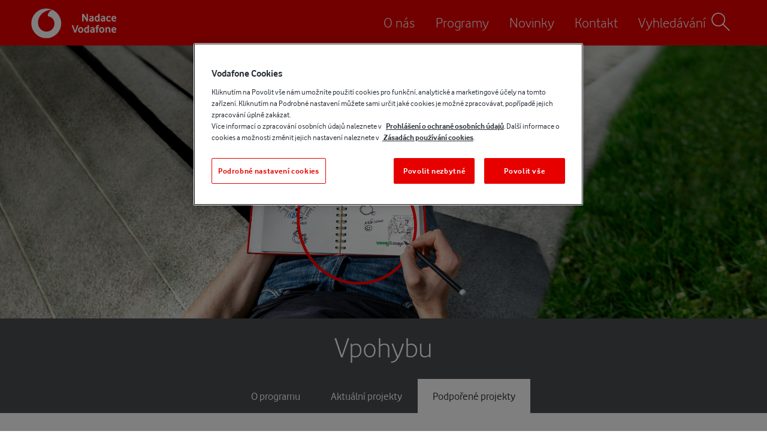

--- FILE ---
content_type: text/html; charset=UTF-8
request_url: https://www.nadacevodafone.cz/programy/vpohybu/podporene-projekty.html
body_size: 11062
content:


<!DOCTYPE html>
<html lang="cs" class="" data-is-edge="false" data-is-ie="false" data-template="8" data-page-id="28">
	<head>
		<base href="https://www.nadacevodafone.cz/" />
		<meta charset="UTF-8">
		<meta name="viewport" content="width=device-width, initial-scale=1.0">
		<title>Podpořené projekty | Nadace Vodafone</title> 
        <meta name="description" content="">
        <meta name="keywords" content="Nadace, Vodafone, Vpohybu, Rok jinak, Laboratoř">
		<meta name="robots" content="index, follow" />
		<meta name="author" content="Nadace Vodafone" />
	
		<meta property="og:title" content="Podpořené projekty | Nadace Vodafone" />
		<meta name="twitter:title" content="Podpořené projekty | Nadace Vodafone">
		<meta property="og:type" content="website" />
		<meta property="og:url" content="https://www.nadacevodafone.cz/programy/vpohybu/podporene-projekty.html" />
		<meta property="og:description" content="" />		
		<meta name="twitter:description" content="">
						
					
		
		<meta name="format-detection" content="telephone=no">

		<link rel="alternate" type="application/rss+xml" title="RSS kanál Nadace Vodafone" href="rss">
		
		<link rel="stylesheet" href="/assets/css/grid.css" media="screen">
		<link rel="stylesheet" href="/assets/css/swiper.min.css" media="screen">
		<link rel="stylesheet" href="/assets/css/lib.css?v=128" media="screen">
		<link rel="stylesheet" href="/assets/css/default.css?v=128" media="screen">
		<link rel="stylesheet" href="/assets/fonts/font-awesome/css/font-awesome.min.css" media="screen">
		
		<link rel="apple-touch-icon-precomposed" sizes="57x57" href="/assets/images/favicon/apple-touch-icon-57x57.png" />
		<link rel="apple-touch-icon-precomposed" sizes="114x114" href="/assets/images/favicon/apple-touch-icon-114x114.png" />
		<link rel="apple-touch-icon-precomposed" sizes="72x72" href="/assets/images/favicon/apple-touch-icon-72x72.png" />
		<link rel="apple-touch-icon-precomposed" sizes="144x144" href="/assets/images/favicon/apple-touch-icon-144x144.png" />
		<link rel="apple-touch-icon-precomposed" sizes="120x120" href="/assets/images/favicon/apple-touch-icon-120x120.png" />
		<link rel="apple-touch-icon-precomposed" sizes="152x152" href="/assets/images/favicon/apple-touch-icon-152x152.png" />
		<link rel="icon" type="image/png" href="/assets/images/favicon/favicon-32x32.png" sizes="32x32" />
		<link rel="icon" type="image/png" href="/assets/images/favicon/favicon-16x16.png" sizes="16x16" />
		
		<script>
			var webAssetVersionSuffix = 'v=128';
		</script>
		
		<script src="/assets/js/lib.js?v=128"></script>
		<script src="/assets/js/app.js?v=128"></script>
	</head>
	<body>
	<!-- Tealium iQ Analytics -->
	<script type="text/javascript">
		var utag_data = {
			page_name : "Podpořené projekty",
			page_type : "NadaceVodafone",
			visitor_device_name : "",
			visitor_visit_number : "",
			page_previous_name : "",
			page_url : "https://www.nadacevodafone.cz/programy/vpohybu/podporene-projekty.html",
			page_language : "CZ",
			device_tablet : "",
			device_mobile : "",
			event_name : "",
			event_category : "",
			event_label : ""
		};		
		
		(function(a,b,c,d){
		a='https://tags.tiqcdn.com/utag/vodafone/cz-minor/prod/utag.js';
		b=document;c='script';d=b.createElement(c);d.src=a;d.type='text/java'+c;d.async=true;
		a=b.getElementsByTagName(c)[0];a.parentNode.insertBefore(d,a);
		})();
	</script>
	<div id="fb-root"></div>

<header id="globalHeader" class="bgRed">
	<div class="container headerContainer">
		<div class="row">
			<div class="gr-3 gr-7@mobile">
				<a class="logo" href="/" title="Nadace Vodafone">
					<img src="assets/images/logo-nadace-vodafone-white.svg" alt="Logo Nadace Vodafone">
				</a>				
			</div>
			<div class="gr-9 hide@mobile">
				<nav id="primaryNav" role="navigation" aria-label="Hlavní nabídka">
					<ul>
						<li class="first"><a href="o-nas/" >O nás</a></li>
<li class="active"><a href="programy/" >Programy</a></li>
<li><a href="novinky/" >Novinky</a></li>
<li class="last"><a href="kontakt.html" >Kontakt</a></li>


						<li>
							<a href="#" class="search-show">Vyhledávání<span class="icon-image" aria-hidden="true"><svg id="svg-697b5ee7448072-85309132-192954" data-name="Layer 1" xmlns="http://www.w3.org/2000/svg" width="180" height="180" viewBox="0 0 180 180"><title>icon-search</title><circle cx="72.079" cy="71.579" r="51.579" style="fill:none;stroke:#333;stroke-linecap:round;stroke-linejoin:round;stroke-width:8px"/><line x1="108.543" y1="108.043" x2="160.5" y2="160" style="fill:none;stroke:#333;stroke-linecap:round;stroke-linejoin:round;stroke-width:8px"/></svg></span></a>
						</li>
					</ul>
				</nav>
			</div>
			<div class="gr-5 hide show@mobile mobile-menu-toggle-container">
				<button class="button-icon search-show" title="Zobrazit vyhledávání">
					<span class="visually-hidden">Zobrazit vyhledávání</span>
					<span class="icon-image" aria-hidden="true"><svg id="svg-697b5ee744a0c7-35841944-731183" data-name="Layer 1" xmlns="http://www.w3.org/2000/svg" width="180" height="180" viewBox="0 0 180 180"><title>icon-search</title><circle cx="72.079" cy="71.579" r="51.579" style="fill:none;stroke:#333;stroke-linecap:round;stroke-linejoin:round;stroke-width:8px"/><line x1="108.543" y1="108.043" x2="160.5" y2="160" style="fill:none;stroke:#333;stroke-linecap:round;stroke-linejoin:round;stroke-width:8px"/></svg></span>
				</button>
				<button class="button-icon mobile-menu-toggle" aria-expanded="false" title="Zobrazit menu">
					<span class="visually-hidden">Zobrazit menu</span>
					<span class="icon-image menu-icon" aria-hidden="true"><svg id="svg-697b5ee744c087-11186029-307982" data-name="Layer 1" xmlns="http://www.w3.org/2000/svg" width="180" height="180" viewBox="0 0 180 180"><title>icon-menu</title><line id="svg-697b5ee744c0f1-54855183-728335" data-name="f64d4664-052c-44c8-8f82-9731ebf29dd1" x1="168.546" y1="143.726" x2="11.454" y2="143.726" style="fill:none;stroke:#333;stroke-linecap:round;stroke-miterlimit:10;stroke-width:8px"/><line id="svg-697b5ee744c128-32453245-21279" data-name="b8a16f08-c817-4715-9dd0-d6486079041a" x1="168.546" y1="89.983" x2="11.454" y2="89.983" style="fill:none;stroke:#333;stroke-linecap:round;stroke-miterlimit:10;stroke-width:8px"/><line x1="168.546" y1="36.241" x2="11.454" y2="36.241" style="fill:none;stroke:#333;stroke-linecap:round;stroke-miterlimit:10;stroke-width:8px"/></svg></span>
					<span class="icon-image menu-icon-close" aria-hidden="true"><svg id="svg-697b5ee744dfd3-88649991-980224" data-name="Layer 1" xmlns="http://www.w3.org/2000/svg" width="180" height="180" viewBox="0 0 180 180"><title>icon-close</title><line x1="29.023" y1="150.977" x2="150.977" y2="29.023" style="fill:none;stroke:#333;stroke-linecap:round;stroke-linejoin:round;stroke-width:8px"/><line id="svg-697b5ee744e040-26612308-525675" data-name="dcc09f5c-b82c-4d96-b38b-0540c6362512" x1="150.977" y1="150.977" x2="29.023" y2="29.023" style="fill:none;stroke:#333;stroke-linecap:round;stroke-linejoin:round;stroke-width:8px"/></svg></span>
				</button>
			</div>							
		</div>
	</div>
	
	<div class="hide show@mobile mobile-menu-wrapper">
		<nav class="mobile-menu" role="navigation" aria-label="Hlavní nabídka">
			
			<ul><li class="first"><a href="o-nas/" >O nás</a><ul><li class="first"><a href="o-nas/nasi-lide.html" >Naši lidé</a></li>
<li><a href="o-nas/oceneni.html" >Ocenění</a></li>
<li><a href="o-nas/vyrocni-zpravy/" >Výroční zprávy</a></li>
<li><a href="o-nas/ke-stazeni.html" >Ke stažení</a></li>
<li class="last"><a href="o-nas/nadace-vodafone-ve-svete.html" >Nadace Vodafone ve světě</a></li>
</ul></li>
<li class="active"><a href="programy/" >Programy</a><ul><li class="first"><a href="https://www.laboratornadacevodafone.cz/" target="_blank">Laboratoř</a></li>
<li><a href="programy/technologie-pro-spolecnost.html" >Technologie pro společnost</a></li>
<li><a href="programy/zamestnanecky-program.html" >Zaměstnanecké programy</a></li>
<li><a href="programy/rok-jinak.html" >Rok jinak</a></li>
<li class="active"><a href="programy/vpohybu/" >Vpohybu</a></li>
<li><a href="programy/digitalni-odysea/" >Digitální odysea</a></li>
<li class="last"><a href="programy/bleskova-pomoc.html" >Blesková pomoc</a></li>
</ul></li>
<li><a href="novinky/" >Novinky</a></li>
<li class="last"><a href="kontakt.html" >Kontakt</a></li>
</ul>
		</nav>
	</div>
	
	<div class="bgLightGray searchBar" role="search">
		<div class="container">
			<div class="row">
				<div class="gr-12 closeContainer hide@mobile">
					<button class="button close search-hide" title="Zavřít">
						<span class="text">Zavřít</span>
						<span class="icon-image" aria-hidden="true"><svg id="svg-697b5ee74adf00-74596347-717536" data-name="Layer 1" xmlns="http://www.w3.org/2000/svg" width="180" height="180" viewBox="0 0 180 180"><title>icon-close</title><line x1="29.023" y1="150.977" x2="150.977" y2="29.023" style="fill:none;stroke:#333;stroke-linecap:round;stroke-linejoin:round;stroke-width:8px"/><line id="svg-697b5ee74adf79-36172533-556439" data-name="dcc09f5c-b82c-4d96-b38b-0540c6362512" x1="150.977" y1="150.977" x2="29.023" y2="29.023" style="fill:none;stroke:#333;stroke-linecap:round;stroke-linejoin:round;stroke-width:8px"/></svg></span>
					</button>
				</div>
				<div class="gr-12">
					<h2>Vyhledávání</h2>
					<form action="vysledky-vyhledavani.html" method="get" novalidate>
    <input type="hidden" name="id" value="33" /> 
	<label class="visually-hidden" for="globalSearchInput">Hledaný výraz</label>
    <input type="search" maxlength="32" id="globalSearchInput" name="search" value="" placeholder="Hledaný výraz" aria-label="Hledaný výraz" required>
    <button type="submit" class="button">
		<span class="visually-hidden">Hledat</span>
		<span class="icon-image" aria-hidden="true"><svg id="svg-697b5ee7b47e40-91844130-974994" data-name="Layer 1" xmlns="http://www.w3.org/2000/svg" width="180" height="180" viewBox="0 0 180 180"><title>icon-search</title><circle cx="72.079" cy="71.579" r="51.579" style="fill:none;stroke:#333;stroke-linecap:round;stroke-linejoin:round;stroke-width:8px"/><line x1="108.543" y1="108.043" x2="160.5" y2="160" style="fill:none;stroke:#333;stroke-linecap:round;stroke-linejoin:round;stroke-width:8px"/></svg></span>
	</button>
</form>

				</div>
				<div class="gr-12 closeContainer hide show@mobile">
					<button class="button close search-hide" title="Zavřít">
						<span class="text">Zavřít</span>
						<span class="icon-image" aria-hidden="true"><svg id="svg-697b5ee74aff59-77588508-409773" data-name="Layer 1" xmlns="http://www.w3.org/2000/svg" width="180" height="180" viewBox="0 0 180 180"><title>icon-close</title><line x1="29.023" y1="150.977" x2="150.977" y2="29.023" style="fill:none;stroke:#333;stroke-linecap:round;stroke-linejoin:round;stroke-width:8px"/><line id="svg-697b5ee74affc9-33430504-524180" data-name="dcc09f5c-b82c-4d96-b38b-0540c6362512" x1="150.977" y1="150.977" x2="29.023" y2="29.023" style="fill:none;stroke:#333;stroke-linecap:round;stroke-linejoin:round;stroke-width:8px"/></svg></span>
					</button>
				</div>
			</div>
		</div>
	</div>
</header>


<main role="main" class="projects">
	
	
<div id="cover" class="section cover no-padding" 
	data-background-image="/assets/components/phpthumbof/cache/vf_nadace_banner_vozejkmap-v3.06e108b2a6211eae067a399b135653e8.jpg"
	data-background-image-mobile="/assets/components/phpthumbof/cache/vf_nadace_banner_vozejkmap-v3.b3b5915933deb1fb131ea566a4d93a04.jpg"
	data-is-slider="false">

	
	
</div>

	
	<div class="section coverTitle bgGray padding-small">
	<div class="container">
		<div class="gr-12">

			
				<p class="title">Vpohybu</p>
			

			

			
		</div>
	</div>	
</div>

	
	<div id="subNavigation" class="section subnav bgGray">
	<nav role="navigation" aria-label="Nabídka podstránek">
		<ul>
			

			
					
					

					

						
						<li><a href="programy/vpohybu/">O programu</a></li>
						<li class="first"><a href="programy/vpohybu/aktualni-projekty/" >Aktuální projekty</a></li>
<li class="last active"><a href="programy/vpohybu/podporene-projekty.html" >Podpořené projekty</a></li>



					
				

			
			
		</ul>
	</nav>
	<button class="button-icon button-menu-slide-prev" title="Posunout nabídku doleva" aria-label="Posunout nabídku doleva">
		<span class="visually-hidden">Posunout nabídku doleva</span>
		<span class="icon-image" aria-hidden="true"><svg id="svg-697b5ee75cd672-21047500-544233" data-name="Layer 1" xmlns="http://www.w3.org/2000/svg" width="6" height="11" viewBox="0 0 6 11"><title>icon-chevron-left-white</title><polyline points="5.42 10.34 0.58 5.5 5.42 0.66" style="fill:none;stroke:#fff;stroke-linecap:round;stroke-linejoin:round;stroke-width:0.600000023841858px"/></svg></span>
	</button>
	<button class="button-icon button-menu-slide-next" title="Posunout nabídku doprava" aria-label="Posunout nabídku doprava">
		<span class="visually-hidden">Posunout nabídku doprava</span>
		<span class="icon-image" aria-hidden="true"><svg id="svg-697b5ee75cf651-75368328-128950" data-name="Layer 1" xmlns="http://www.w3.org/2000/svg" width="6" height="11" viewBox="0 0 6 11"><title>icon-chevron-right-white</title><polyline points="0.58 0.66 5.42 5.5 0.58 10.34" style="fill:none;stroke:#fff;stroke-linecap:round;stroke-linejoin:round;stroke-width:0.600000023841858px"/></svg></span>
	</button>		
</div>

	
	<div class="section breadcrumbs hide@mobile" role="navigation" aria-label="Drobečková navigace">
	<div class="container">
		<div class="row">
			<div class="gr-12">
				<ul id="breadcrumb" itemprop="breadcrumb"><li><a href="/">Úvod</a></li><li><a href="programy/">Programy</a></li><li><a href="programy/vpohybu/">Vpohybu</a></li><li>Podpořené projekty</li></ul>
			</div>
		</div>		
	</div>	
</div>

	
	<section class="primaryContent projects">
		<div class="container">
			
			<div class="row section-head secondary">
				<div class="gr-12">
					<h1>Podpořené projekty</h1>
				</div>	
			</div>				
			
			<div class="row">
				<div class="gr-12 editorContent">
					
				</div>	
			</div>				

			
				<div class="row">
					<div class="gr-12">
						<form id="projectFilter">
							<label for="projectFilterYear">Zobrazit projekty pro rok:</label>
							<div class="customSelect">
								<select id="projectFilterYear" data-years="2014,2015,2016">
									<option selected="selected" value="0">Všechny</option>
								</select>
							</div>
						</form>

						<div class="contentPreloader" id="contentPreloader">
	<p><i class="preloaderIcon"></i>Načítám obsah&hellip;</p>
</div>

					</div>	
				</div>				
			
			
			<div class="row row-align-center" id="projectList">
				<article class="gr-4 gr-6@tablet gr-12@mobile gr-6@mobileLandscape" data-page-id="332">
	<a class="tile link project small-header" href="programy/vpohybu/podporene-projekty/pilsen-busking-fest-2016.html" data-mh="project-item">
		<div class="image fill">
			<img 
					data-object-fit="cover" 
					data-object-position="center" 
					src="/assets/components/phpthumbof/cache/Pilsen%20Busking%20Fest%202016.2e5e1e78abf0f4fe24e5613bbe4c21fb.jpg" 
					alt=""
				>
		</div>
		
		<div class="content last-child-no-margin">
			<h3>Pilsen Busking Fest 2016<i class="icon-chevron-right fixed-size" aria-hidden="true"></i></h3>
			<p>
				Plzeňská nezisková organizace Conexis by ráda uspořádala ve dnech 28. 9. – 1. 10. pouliční festival v centru Plzně.
			</p>
			
			
			
				<div class="hithit" aria-label="Hithit crowdfunding">
					<p class="status">
						
								Crowdfunding již proběhl
							

						<img src="assets/images/hithitLogo.png" alt="Hithit">
					</p>
				</div>
				
		</div>
	</a>
</article>

<article class="gr-4 gr-6@tablet gr-12@mobile gr-6@mobileLandscape" data-page-id="329">
	<a class="tile link project small-header" href="programy/vpohybu/podporene-projekty/jsme-offline-–-tisnov-v-pohybu.html" data-mh="project-item">
		<div class="image fill">
			<img 
					data-object-fit="cover" 
					data-object-position="center" 
					src="/assets/components/phpthumbof/cache/Tisnov%20v%20pohybu.5719453f247671e4dca634335c329593.jpg" 
					alt=""
				>
		</div>
		
		<div class="content last-child-no-margin">
			<h3>Jsme offline – Tišnov v pohybu<i class="icon-chevron-right fixed-size" aria-hidden="true"></i></h3>
			<p>
				Dvě gymnazistky z Tišnova se rozhodly uspořádat nejen pro své vrstevníky týdenní festival s názvem „Jsme offline – Tišnov v pohybu“.
			</p>
			
			
			
				<div class="hithit" aria-label="Hithit crowdfunding">
					<p class="status">
						
								Crowdfunding již proběhl
							

						<img src="assets/images/hithitLogo.png" alt="Hithit">
					</p>
				</div>
				
		</div>
	</a>
</article>

<article class="gr-4 gr-6@tablet gr-12@mobile gr-6@mobileLandscape" data-page-id="328">
	<a class="tile link project small-header" href="programy/vpohybu/podporene-projekty/jihlavaci-jdou-k-referendu!.html" data-mh="project-item">
		<div class="image fill">
			<img 
					data-object-fit="cover" 
					data-object-position="center" 
					src="/assets/components/phpthumbof/cache/Jihlavaci_k_referendu.ad2463ca0e127af76e1d40eb2f60c1ef.png" 
					alt=""
				>
		</div>
		
		<div class="content last-child-no-margin">
			<h3>Jihlaváci jdou k referendu!<i class="icon-chevron-right fixed-size" aria-hidden="true"></i></h3>
			<p>
				Skupina sedmi lidí dokázala vyvolat v Jihlavě referendum o nakládání s odpady a výstavbě spalovny odpadů.
			</p>
			
			
			
				<div class="hithit" aria-label="Hithit crowdfunding">
					<p class="status">
						
								Crowdfunding již proběhl
							

						<img src="assets/images/hithitLogo.png" alt="Hithit">
					</p>
				</div>
				
		</div>
	</a>
</article>

<article class="gr-4 gr-6@tablet gr-12@mobile gr-6@mobileLandscape" data-page-id="331">
	<a class="tile link project small-header" href="programy/vpohybu/podporene-projekty/na-film-do-muzea!.html" data-mh="project-item">
		<div class="image fill">
			<img 
					data-object-fit="cover" 
					data-object-position="center" 
					src="/assets/components/phpthumbof/cache/Na%20film%20do%20muzea.98bf3ed2d592a08a2cf26543a19d6113.jpg" 
					alt=""
				>
		</div>
		
		<div class="content last-child-no-margin">
			<h3>Na film do muzea!<i class="icon-chevron-right fixed-size" aria-hidden="true"></i></h3>
			<p>
				Organizace NaFilM dlouhodobě přibližuje veřejnosti dějiny kinematografie.
			</p>
			
			
			
				<div class="hithit" aria-label="Hithit crowdfunding">
					<p class="status">
						
								Crowdfunding již proběhl
							

						<img src="assets/images/hithitLogo.png" alt="Hithit">
					</p>
				</div>
				
		</div>
	</a>
</article>

<article class="gr-4 gr-6@tablet gr-12@mobile gr-6@mobileLandscape" data-page-id="34">
	<a class="tile link project small-header" href="programy/vpohybu/podporene-projekty/prekvapeni-na-otave.html" data-mh="project-item">
		<div class="image fill">
			
				
				<img 
					data-object-fit="cover" 
					data-object-position="center" 					
					src="/assets/components/phpthumbof/cache/P%C5%99ekvapen%C3%AD%20na%20otav%C4%9B_2.f5b0e0dd6a72ac332c6c7b0f997e394e.jpg" 
					alt=""
				>
			
		</div>
		
		<div class="content last-child-no-margin">
			<h3>Překvapení na Otavě<i class="icon-chevron-right fixed-size" aria-hidden="true"></i></h3>
			<p>
				
					Vybrali jsme cílovou částku, Nadace Vodafone přidala 40 000 Kč
Cílem tohoto projektu je rozproudit komunitní život v jednom malém městečku v Západních&#8230;
				
			</p>
			
			
			
				<div class="hithit" aria-label="Hithit crowdfunding">
					<p class="status">
						
								Crowdfunding již proběhl
							

						<img src="assets/images/hithitLogo.png" alt="Hithit">
					</p>
				</div>
				
		</div>
	</a>
</article>

<article class="gr-4 gr-6@tablet gr-12@mobile gr-6@mobileLandscape" data-page-id="89">
	<a class="tile link project small-header" href="programy/vpohybu/podporene-projekty/svetovy-den-diabetu.html" data-mh="project-item">
		<div class="image fill">
			
				
				<img 
					data-object-fit="cover" 
					data-object-position="center" 					
					src="/assets/components/phpthumbof/cache/project_image_1445930570140_300x200.fefda5292f56600d4eb07da118909584.png" 
					alt=""
				>
			
		</div>
		
		<div class="content last-child-no-margin">
			<h3>Světový den diabetu<i class="icon-chevron-right fixed-size" aria-hidden="true"></i></h3>
			<p>
				
					Vybrali jsme cílovou částku a Nadace Vodafone přidala 15 768 Kč
Osvětová akce se v roce 2014 konala poprvé a díky jejímu úspěchu ji organizátoři chtějí&#8230;
				
			</p>
			
			
			
				<div class="hithit" aria-label="Hithit crowdfunding">
					<p class="status">
						
								Crowdfunding již proběhl
							

						<img src="assets/images/hithitLogo.png" alt="Hithit">
					</p>
				</div>
				
		</div>
	</a>
</article>

<article class="gr-4 gr-6@tablet gr-12@mobile gr-6@mobileLandscape" data-page-id="90">
	<a class="tile link project small-header" href="programy/vpohybu/podporene-projekty/to-si-pis-–-poeticke-dilny-s-mladymi-basniky-prazskymi.html" data-mh="project-item">
		<div class="image fill">
			
				
				<img 
					data-object-fit="cover" 
					data-object-position="center" 					
					src="/assets/components/phpthumbof/cache/project_image_1442410182903_300x200.fefda5292f56600d4eb07da118909584.png" 
					alt=""
				>
			
		</div>
		
		<div class="content last-child-no-margin">
			<h3>To si piš – poetické dílny s Mladými básníky pražskými<i class="icon-chevron-right fixed-size" aria-hidden="true"></i></h3>
			<p>
				
					Vybrali jsme cílovou částku, Nadace Vodafone přidala 21 000 Kč
Mladí básníci pražští, skupina poetů narozených po roce 89, se nyní otevírá široké veřejnosti&#8230;
				
			</p>
			
			
			
				<div class="hithit" aria-label="Hithit crowdfunding">
					<p class="status">
						
								Crowdfunding již proběhl
							

						<img src="assets/images/hithitLogo.png" alt="Hithit">
					</p>
				</div>
				
		</div>
	</a>
</article>

<article class="gr-4 gr-6@tablet gr-12@mobile gr-6@mobileLandscape" data-page-id="91">
	<a class="tile link project small-header" href="programy/vpohybu/podporene-projekty/promena-chysecke-navsi-–-jdeme-do-finale.html" data-mh="project-item">
		<div class="image fill">
			
				
				<img 
					data-object-fit="cover" 
					data-object-position="center" 					
					src="/assets/components/phpthumbof/cache/project_image_1436003585890_300x200.fefda5292f56600d4eb07da118909584.png" 
					alt=""
				>
			
		</div>
		
		<div class="content last-child-no-margin">
			<h3>Proměna chyšecké návsi – Jdeme do finále<i class="icon-chevron-right fixed-size" aria-hidden="true"></i></h3>
			<p>
				
					Vybrali jsme cílovou částku, Nadace Vodafone přidala 30 399 Kč
Již od roku 2013 pracuje v obci Chyšky skupina mladých sdružená v organizaci Naše Chyšecko&#8230;
				
			</p>
			
			
			
				<div class="hithit" aria-label="Hithit crowdfunding">
					<p class="status">
						
								Crowdfunding již proběhl
							

						<img src="assets/images/hithitLogo.png" alt="Hithit">
					</p>
				</div>
				
		</div>
	</a>
</article>

<article class="gr-4 gr-6@tablet gr-12@mobile gr-6@mobileLandscape" data-page-id="92">
	<a class="tile link project small-header" href="programy/vpohybu/podporene-projekty/probudme-lazne-k-zivotu.html" data-mh="project-item">
		<div class="image fill">
			
				
				<img 
					data-object-fit="cover" 
					data-object-position="center" 					
					src="/assets/components/phpthumbof/cache/lazne-345x200.f5b0e0dd6a72ac332c6c7b0f997e394e.jpg" 
					alt=""
				>
			
		</div>
		
		<div class="content last-child-no-margin">
			<h3>Probuďme lázně k životu<i class="icon-chevron-right fixed-size" aria-hidden="true"></i></h3>
			<p>
				
					Vybrali jsme cílovou částku, Nadace Vodafone přidala 54 000 Kč
Spolek Artproprostor, jehož členy jsou studenti i absolventi uměleckých škol, se rozhodl&#8230;
				
			</p>
			
			
			
				<div class="hithit" aria-label="Hithit crowdfunding">
					<p class="status">
						
								Crowdfunding již proběhl
							

						<img src="assets/images/hithitLogo.png" alt="Hithit">
					</p>
				</div>
				
		</div>
	</a>
</article>

<article class="gr-4 gr-6@tablet gr-12@mobile gr-6@mobileLandscape" data-page-id="88">
	<a class="tile link project small-header" href="programy/vpohybu/podporene-projekty/filmovy-semestr-v-cineportu.html" data-mh="project-item">
		<div class="image fill">
			
				
				<img 
					data-object-fit="cover" 
					data-object-position="center" 					
					src="/assets/components/phpthumbof/cache/cineport%20ostrava.fefda5292f56600d4eb07da118909584.png" 
					alt=""
				>
			
		</div>
		
		<div class="content last-child-no-margin">
			<h3>Filmový semestr v Cineportu<i class="icon-chevron-right fixed-size" aria-hidden="true"></i></h3>
			<p>
				
					Pokud vybereme cílovou částku, Nadace Vodafone přidá 39 092 Kč
Dobrovolníci z filmového centra Cineport v ostravské kreativní čtvrti Důl Hlubina chtějí&#8230;
				
			</p>
			
			
			
				<div class="hithit" aria-label="Hithit crowdfunding">
					<p class="status">
						
								Crowdfunding již proběhl
							

						<img src="assets/images/hithitLogo.png" alt="Hithit">
					</p>
				</div>
				
		</div>
	</a>
</article>

<article class="gr-4 gr-6@tablet gr-12@mobile gr-6@mobileLandscape" data-page-id="93">
	<a class="tile link project small-header" href="programy/vpohybu/podporene-projekty/saham-si-na-ne-kazdy-mesic-(prsakoule).html" data-mh="project-item">
		<div class="image fill">
			
				
				<img 
					data-object-fit="cover" 
					data-object-position="center" 					
					src="/assets/components/phpthumbof/cache/Loono-autor-Luce-Photography-345x200.f5b0e0dd6a72ac332c6c7b0f997e394e.jpg" 
					alt=""
				>
			
		</div>
		
		<div class="content last-child-no-margin">
			<h3>Sahám si na ně každý měsíc (#prsakoule)<i class="icon-chevron-right fixed-size" aria-hidden="true"></i></h3>
			<p>
				
					Vybrali jsme cílovou částku, Nadace Vodafone přidala 157 000 Kč
Cílem projektu bylo proškolit 7 000 lidí v oblasti prevence a včasné diagnostiky rakoviny&#8230;
				
			</p>
			
			
			
				<div class="hithit" aria-label="Hithit crowdfunding">
					<p class="status">
						
								Crowdfunding již proběhl
							

						<img src="assets/images/hithitLogo.png" alt="Hithit">
					</p>
				</div>
				
		</div>
	</a>
</article>

<article class="gr-4 gr-6@tablet gr-12@mobile gr-6@mobileLandscape" data-page-id="94">
	<a class="tile link project small-header" href="programy/vpohybu/podporene-projekty/„cim-chci-byt“-–-seminar-pro-volbu-povolani.html" data-mh="project-item">
		<div class="image fill">
			
				
				<img 
					data-object-fit="cover" 
					data-object-position="center" 					
					src="/assets/components/phpthumbof/cache/cim-chci-byt-1.f5b0e0dd6a72ac332c6c7b0f997e394e.jpg" 
					alt=""
				>
			
		</div>
		
		<div class="content last-child-no-margin">
			<h3>„Čím chci být“ – seminář pro volbu povolání<i class="icon-chevron-right fixed-size" aria-hidden="true"></i></h3>
			<p>
				
					Nevybrali jsme cílovou částku, Nadace Vodafone nám měla přidat 50 875 Kč
Chceme ukázat mladým možnosti při výběru povolání. Žákům 8. či 9. tříd se snažíme&#8230;
				
			</p>
			
			
			
				<div class="hithit" aria-label="Hithit crowdfunding">
					<p class="status">
						
								Crowdfunding již proběhl
							

						<img src="assets/images/hithitLogo.png" alt="Hithit">
					</p>
				</div>
				
		</div>
	</a>
</article>

<article class="gr-4 gr-6@tablet gr-12@mobile gr-6@mobileLandscape" data-page-id="95">
	<a class="tile link project small-header" href="programy/vpohybu/podporene-projekty/ses-lost-(umelecky-festival).html" data-mh="project-item">
		<div class="image fill">
			
				
				<img 
					data-object-fit="cover" 
					data-object-position="center" 					
					src="/assets/components/phpthumbof/cache/ses-lost-1-345x200.f5b0e0dd6a72ac332c6c7b0f997e394e.jpg" 
					alt=""
				>
			
		</div>
		
		<div class="content last-child-no-margin">
			<h3>Seš-lost? (umělecký festival)<i class="icon-chevron-right fixed-size" aria-hidden="true"></i></h3>
			<p>
				
					Vybrali jsme cílovou částku, Nadace Vodafone přidala 30 000 Kč
Seš-lost?, festival jako setkání umělců, anebo jako odpověď na tuto otázku široké veřejnosti,&#8230;
				
			</p>
			
			
			
				<div class="hithit" aria-label="Hithit crowdfunding">
					<p class="status">
						
								Crowdfunding již proběhl
							

						<img src="assets/images/hithitLogo.png" alt="Hithit">
					</p>
				</div>
				
		</div>
	</a>
</article>

<article class="gr-4 gr-6@tablet gr-12@mobile gr-6@mobileLandscape" data-page-id="29">
	<a class="tile link project small-header" href="programy/vpohybu/podporene-projekty/kontejnery-k-svetu.html" data-mh="project-item">
		<div class="image fill">
			
				
				<img 
					data-object-fit="cover" 
					data-object-position="center" 					
					src="/assets/components/phpthumbof/cache/kontejnery%20k%20svetu.f5b0e0dd6a72ac332c6c7b0f997e394e.jpg" 
					alt=""
				>
			
		</div>
		
		<div class="content last-child-no-margin">
			<h3>Kontejnery k světu<i class="icon-chevron-right fixed-size" aria-hidden="true"></i></h3>
			<p>
				
					Pokud vybereme cílovou částku, Nadace Vodafone přidá 100 000 Kč
Kontejnery k světu přináší nový pohled na oživení veřejného prostoru ve městě. Pomocí&#8230;
				
			</p>
			
			
			
				<div class="hithit" aria-label="Hithit crowdfunding">
					<p class="status">
						
								Crowdfunding již proběhl
							

						<img src="assets/images/hithitLogo.png" alt="Hithit">
					</p>
				</div>
				
		</div>
	</a>
</article>

<article class="gr-4 gr-6@tablet gr-12@mobile gr-6@mobileLandscape" data-page-id="96">
	<a class="tile link project small-header" href="programy/vpohybu/podporene-projekty/festival-vysehratky-2015.html" data-mh="project-item">
		<div class="image fill">
			
				
				<img 
					data-object-fit="cover" 
					data-object-position="center" 					
					src="/assets/components/phpthumbof/cache/vysehratky-1.f5b0e0dd6a72ac332c6c7b0f997e394e.jpg" 
					alt=""
				>
			
		</div>
		
		<div class="content last-child-no-margin">
			<h3>Festival Vyšehrátky 2015<i class="icon-chevron-right fixed-size" aria-hidden="true"></i></h3>
			<p>
				
					Vybrali jsme cílovou částku, Nadace Vodafone přidala 80 000 Kč
Už 11 let neznamená začátek školního roku jen nové aktovky a hromady domácích úkolů, ale&#8230;
				
			</p>
			
			
			
				<div class="hithit" aria-label="Hithit crowdfunding">
					<p class="status">
						
								Crowdfunding již proběhl
							

						<img src="assets/images/hithitLogo.png" alt="Hithit">
					</p>
				</div>
				
		</div>
	</a>
</article>

<article class="gr-4 gr-6@tablet gr-12@mobile gr-6@mobileLandscape" data-page-id="87">
	<a class="tile link project small-header" href="programy/vpohybu/podporene-projekty/festival-„zive-historie“-na-karlstejne.html" data-mh="project-item">
		<div class="image fill">
			
				
				<img 
					data-object-fit="cover" 
					data-object-position="center" 					
					src="/assets/components/phpthumbof/cache/Karlstejn_Festival-zive-historie-345x200.f5b0e0dd6a72ac332c6c7b0f997e394e.jpg" 
					alt=""
				>
			
		</div>
		
		<div class="content last-child-no-margin">
			<h3>Festival „Živé historie“ na Karlštejně<i class="icon-chevron-right fixed-size" aria-hidden="true"></i></h3>
			<p>
				
					Pokud vybereme cílovou částku, Nadace Vodafone přidá 143 332 Kč
Třídenní festival na hradě Karlštejně a v jeho okolí představí veřejnosti osobnost císaře&#8230;
				
			</p>
			
			
			
				<div class="hithit" aria-label="Hithit crowdfunding">
					<p class="status">
						
								Probíhá crowdfunding
							

						<img src="assets/images/hithitLogo.png" alt="Hithit">
					</p>
				</div>
				
		</div>
	</a>
</article>

<article class="gr-4 gr-6@tablet gr-12@mobile gr-6@mobileLandscape" data-page-id="86">
	<a class="tile link project small-header" href="programy/vpohybu/podporene-projekty/nehejtuj-a-toc!.html" data-mh="project-item">
		<div class="image fill">
			
				
				<img 
					data-object-fit="cover" 
					data-object-position="center" 					
					src="/assets/components/phpthumbof/cache/nehejtuj%20a%20to%C4%8D.f5b0e0dd6a72ac332c6c7b0f997e394e.jpg" 
					alt=""
				>
			
		</div>
		
		<div class="content last-child-no-margin">
			<h3>Nehejtuj a toč!<i class="icon-chevron-right fixed-size" aria-hidden="true"></i></h3>
			<p>
				
					Pokud vybereme cílovou částku, Nadace Vodafone přidá 10 000 Kč
Projekt devíti 17letých studentů Gymnázia BMA z Frýdlantu nad Ostravicí chce formou videosoutěže&#8230;
				
			</p>
			
			
			
				<div class="hithit" aria-label="Hithit crowdfunding">
					<p class="status">
						
								Crowdfunding teprve proběhne
							

						<img src="assets/images/hithitLogo.png" alt="Hithit">
					</p>
				</div>
				
		</div>
	</a>
</article>

<article class="gr-4 gr-6@tablet gr-12@mobile gr-6@mobileLandscape" data-page-id="97">
	<a class="tile link project small-header" href="programy/vpohybu/podporene-projekty/rescue-marathon-vi.html" data-mh="project-item">
		<div class="image fill">
			
				
				<img 
					data-object-fit="cover" 
					data-object-position="center" 					
					src="/assets/components/phpthumbof/cache/rescue_marathon-345x200.f5b0e0dd6a72ac332c6c7b0f997e394e.jpg" 
					alt=""
				>
			
		</div>
		
		<div class="content last-child-no-margin">
			<h3>Rescue Marathon VI.<i class="icon-chevron-right fixed-size" aria-hidden="true"></i></h3>
			<p>
				
					Vybrali jsme cílovou částku, Nadace Vodafone přidala 20 000 Kč
Rescue Marathon byl v roce 2015 šestým ročníkem víkendového cvičení pro laické zdravotníky&#8230;
				
			</p>
			
			
			
				<div class="hithit" aria-label="Hithit crowdfunding">
					<p class="status">
						
								Crowdfunding již proběhl
							

						<img src="assets/images/hithitLogo.png" alt="Hithit">
					</p>
				</div>
				
		</div>
	</a>
</article>

<article class="gr-4 gr-6@tablet gr-12@mobile gr-6@mobileLandscape" data-page-id="98">
	<a class="tile link project small-header" href="programy/vpohybu/podporene-projekty/naplavka-k-svetu.html" data-mh="project-item">
		<div class="image fill">
			
				
				<img 
					data-object-fit="cover" 
					data-object-position="center" 					
					src="/assets/components/phpthumbof/cache/project_image_1428954560701_300x200%20%281%29.fefda5292f56600d4eb07da118909584.png" 
					alt=""
				>
			
		</div>
		
		<div class="content last-child-no-margin">
			<h3>Náplavka k světu<i class="icon-chevron-right fixed-size" aria-hidden="true"></i></h3>
			<p>
				
					Vybrali jsme cílovou částku, Nadace Vodafone přidala 100 000 Kč
Cílem projektu bylo postupně upravovat a oživovat středovou část náplavky v centru Plzně,&#8230;
				
			</p>
			
			
			
				<div class="hithit" aria-label="Hithit crowdfunding">
					<p class="status">
						
								Crowdfunding již proběhl
							

						<img src="assets/images/hithitLogo.png" alt="Hithit">
					</p>
				</div>
				
		</div>
	</a>
</article>

<article class="gr-4 gr-6@tablet gr-12@mobile gr-6@mobileLandscape" data-page-id="99">
	<a class="tile link project small-header" href="programy/vpohybu/podporene-projekty/divadelni-festival-chro-2015-prerov.html" data-mh="project-item">
		<div class="image fill">
			
				
				<img 
					data-object-fit="cover" 
					data-object-position="center" 					
					src="/assets/components/phpthumbof/cache/chrochro-345x200.f5b0e0dd6a72ac332c6c7b0f997e394e.jpg" 
					alt=""
				>
			
		</div>
		
		<div class="content last-child-no-margin">
			<h3>Divadelní festival CHRO 2015 Přerov<i class="icon-chevron-right fixed-size" aria-hidden="true"></i></h3>
			<p>
				
					Vybrali jsme cílovou částku, Nadace Vodafone přidala 34 000 Kč
Organizace připravila třetí ročník divadelního festivalu se sezónním názvem CHRO: Celkový&#8230;
				
			</p>
			
			
			
				<div class="hithit" aria-label="Hithit crowdfunding">
					<p class="status">
						
								Crowdfunding již proběhl
							

						<img src="assets/images/hithitLogo.png" alt="Hithit">
					</p>
				</div>
				
		</div>
	</a>
</article>

<article class="gr-4 gr-6@tablet gr-12@mobile gr-6@mobileLandscape" data-page-id="100">
	<a class="tile link project small-header" href="programy/vpohybu/podporene-projekty/vystava-nafilm-cesky-film-v-muzeu.html" data-mh="project-item">
		<div class="image fill">
			
				
				<img 
					data-object-fit="cover" 
					data-object-position="center" 					
					src="/assets/components/phpthumbof/cache/NaFilM_foto1-345x200.fefda5292f56600d4eb07da118909584.png" 
					alt=""
				>
			
		</div>
		
		<div class="content last-child-no-margin">
			<h3>Výstava NaFilM: Český film v muzeu<i class="icon-chevron-right fixed-size" aria-hidden="true"></i></h3>
			<p>
				
					Vybrali jsme cílovou částku, Nadace Vodafone přidala 70 000 Kč
Proč český film nemá své muzeum? Rozhodli jsme se to změnit! Rozhodli jsme se ukázat, že&#8230;
				
			</p>
			
			
			
				<div class="hithit" aria-label="Hithit crowdfunding">
					<p class="status">
						
								Crowdfunding již proběhl
							

						<img src="assets/images/hithitLogo.png" alt="Hithit">
					</p>
				</div>
				
		</div>
	</a>
</article>

<article class="gr-4 gr-6@tablet gr-12@mobile gr-6@mobileLandscape" data-page-id="101">
	<a class="tile link project small-header" href="programy/vpohybu/podporene-projekty/obrok-2015.html" data-mh="project-item">
		<div class="image fill">
			
				
				<img 
					data-object-fit="cover" 
					data-object-position="center" 					
					src="/assets/components/phpthumbof/cache/project_image_1414411783538_300x200.fefda5292f56600d4eb07da118909584.png" 
					alt=""
				>
			
		</div>
		
		<div class="content last-child-no-margin">
			<h3>Obrok 2015<i class="icon-chevron-right fixed-size" aria-hidden="true"></i></h3>
			<p>
				
					Vybrali jsme cílovou částku, Nadace Vodafone přidala 30 000 Kč
Pro tisíc mladých lidí jsme se rozhodli v roce 2015 uspořádat 8. ročník pětidenního festivalu&#8230;
				
			</p>
			
			
			
				<div class="hithit" aria-label="Hithit crowdfunding">
					<p class="status">
						
								Crowdfunding již proběhl
							

						<img src="assets/images/hithitLogo.png" alt="Hithit">
					</p>
				</div>
				
		</div>
	</a>
</article>

<article class="gr-4 gr-6@tablet gr-12@mobile gr-6@mobileLandscape" data-page-id="102">
	<a class="tile link project small-header" href="programy/vpohybu/podporene-projekty/joy-ride!-party-zajezdy-pro-handicapovane!.html" data-mh="project-item">
		<div class="image fill">
			
				
				<img 
					data-object-fit="cover" 
					data-object-position="center" 					
					src="/assets/components/phpthumbof/cache/project_image_1413785174464_300x200.fefda5292f56600d4eb07da118909584.png" 
					alt=""
				>
			
		</div>
		
		<div class="content last-child-no-margin">
			<h3>JOY RIDE! Párty zájezdy pro handicapované!<i class="icon-chevron-right fixed-size" aria-hidden="true"></i></h3>
			<p>
				
					Vybrali jsme cílovou částku, Nadace Vodafone přidala 150 000 Kč
JOY RIDE! jsou akce a zájezdy pro děti a mladé lidi. Naším hlavním cílem je začlenit tyto&#8230;
				
			</p>
			
			
			
				<div class="hithit" aria-label="Hithit crowdfunding">
					<p class="status">
						
								Crowdfunding již proběhl
							

						<img src="assets/images/hithitLogo.png" alt="Hithit">
					</p>
				</div>
				
		</div>
	</a>
</article>

<article class="gr-4 gr-6@tablet gr-12@mobile gr-6@mobileLandscape" data-page-id="103">
	<a class="tile link project small-header" href="programy/vpohybu/podporene-projekty/jedinecne-pohrby-ke-korenum.html" data-mh="project-item">
		<div class="image fill">
			
				
				<img 
					data-object-fit="cover" 
					data-object-position="center" 					
					src="/assets/components/phpthumbof/cache/project_image_1411414716991_300x200.fefda5292f56600d4eb07da118909584.png" 
					alt=""
				>
			
		</div>
		
		<div class="content last-child-no-margin">
			<h3>Jedinečné pohřby Ke kořenům<i class="icon-chevron-right fixed-size" aria-hidden="true"></i></h3>
			<p>
				
					Vybrali jsme cílovou částku, Nadace Vodafone přidala 49 000 Kč
Když vám zemře blízký člověk… chtěli byste, aby byl pohřben ke kořenům stromů? Přáli byste&#8230;
				
			</p>
			
			
			
				<div class="hithit" aria-label="Hithit crowdfunding">
					<p class="status">
						
								Crowdfunding již proběhl
							

						<img src="assets/images/hithitLogo.png" alt="Hithit">
					</p>
				</div>
				
		</div>
	</a>
</article>

<article class="gr-4 gr-6@tablet gr-12@mobile gr-6@mobileLandscape" data-page-id="104">
	<a class="tile link project small-header" href="programy/vpohybu/podporene-projekty/vazna-znamost-filmove-divadelni-zazitek.html" data-mh="project-item">
		<div class="image fill">
			
				
				<img 
					data-object-fit="cover" 
					data-object-position="center" 					
					src="/assets/components/phpthumbof/cache/project_image_1413959643256_300x200.fefda5292f56600d4eb07da118909584.png" 
					alt=""
				>
			
		</div>
		
		<div class="content last-child-no-margin">
			<h3>Bardzo fajný festival<i class="icon-chevron-right fixed-size" aria-hidden="true"></i></h3>
			<p>
				
					Vybrali jsme cílovou částku, Nadace Vodafone přidala 50 000 Kč
Pomohli jste nám uspořádat filmový festival! Jsme spolek Popular a máme rádi polskou kulturu.&#8230;
				
			</p>
			
			
			
				<div class="hithit" aria-label="Hithit crowdfunding">
					<p class="status">
						
								Crowdfunding již proběhl
							

						<img src="assets/images/hithitLogo.png" alt="Hithit">
					</p>
				</div>
				
		</div>
	</a>
</article>

<article class="gr-4 gr-6@tablet gr-12@mobile gr-6@mobileLandscape" data-page-id="105">
	<a class="tile link project small-header" href="programy/vpohybu/podporene-projekty/bardzo-fajny-festival.html" data-mh="project-item">
		<div class="image fill">
			
				
				<img 
					data-object-fit="cover" 
					data-object-position="center" 					
					src="/assets/components/phpthumbof/cache/project_image_1410785683643_300x200.fefda5292f56600d4eb07da118909584.png" 
					alt=""
				>
			
		</div>
		
		<div class="content last-child-no-margin">
			<h3>Vážná známost: filmově divadelní zážitek<i class="icon-chevron-right fixed-size" aria-hidden="true"></i></h3>
			<p>
				
					Vybrali jsme cílovou částku, Nadace Vodafone přidala 50 397 Kč
Klára a Martin jsou partneři a zároveň režiséři, kteří rádi točí o tom, co přímo prožívají.&#8230;
				
			</p>
			
			
			
				<div class="hithit" aria-label="Hithit crowdfunding">
					<p class="status">
						
								Crowdfunding již proběhl
							

						<img src="assets/images/hithitLogo.png" alt="Hithit">
					</p>
				</div>
				
		</div>
	</a>
</article>

<article class="gr-4 gr-6@tablet gr-12@mobile gr-6@mobileLandscape" data-page-id="106">
	<a class="tile link project small-header" href="programy/vpohybu/podporene-projekty/dort-pro-brontosaura-–-dobrovolnictvi-je-sexy.html" data-mh="project-item">
		<div class="image fill">
			
				
				<img 
					data-object-fit="cover" 
					data-object-position="center" 					
					src="/assets/components/phpthumbof/cache/project_image_1407507050042_300x200.fefda5292f56600d4eb07da118909584.png" 
					alt=""
				>
			
		</div>
		
		<div class="content last-child-no-margin">
			<h3>Dort pro Brontosaura – dobrovolnictví je sexy<i class="icon-chevron-right fixed-size" aria-hidden="true"></i></h3>
			<p>
				
					Vybrali jsme cílovou částku, Nadace Vodafone přidala 50 000 Kč
Telč, 19. -21. září 2014
Dobrovolníci nejsou ani blázni, ani netrpí spasitelským syndromem,&#8230;
				
			</p>
			
			
			
				<div class="hithit" aria-label="Hithit crowdfunding">
					<p class="status">
						
								Crowdfunding již proběhl
							

						<img src="assets/images/hithitLogo.png" alt="Hithit">
					</p>
				</div>
				
		</div>
	</a>
</article>

<article class="gr-4 gr-6@tablet gr-12@mobile gr-6@mobileLandscape" data-page-id="107">
	<a class="tile link project small-header" href="programy/vpohybu/podporene-projekty/parni-uzkokolejkou-za-hornickou-historii.html" data-mh="project-item">
		<div class="image fill">
			
				
				<img 
					data-object-fit="cover" 
					data-object-position="center" 					
					src="/assets/components/phpthumbof/cache/project_image_1406847295411_300x200.fefda5292f56600d4eb07da118909584.png" 
					alt=""
				>
			
		</div>
		
		<div class="content last-child-no-margin">
			<h3>Parní úzkokolejkou za hornickou historií<i class="icon-chevron-right fixed-size" aria-hidden="true"></i></h3>
			<p>
				
					Vybrali jsme cílovou částku, Nadace Vodafone přidala 120 000 Kč
Průmyslová železnice o rozchodu 600 mm s historií přesahující období první republiky,&#8230;
				
			</p>
			
			
			
				<div class="hithit" aria-label="Hithit crowdfunding">
					<p class="status">
						
								Crowdfunding již proběhl
							

						<img src="assets/images/hithitLogo.png" alt="Hithit">
					</p>
				</div>
				
		</div>
	</a>
</article>

<article class="gr-4 gr-6@tablet gr-12@mobile gr-6@mobileLandscape" data-page-id="108">
	<a class="tile link project small-header" href="programy/vpohybu/podporene-projekty/prototyp.html" data-mh="project-item">
		<div class="image fill">
			
				
				<img 
					data-object-fit="cover" 
					data-object-position="center" 					
					src="/assets/components/phpthumbof/cache/project_image_1407962812806_300x200.fefda5292f56600d4eb07da118909584.png" 
					alt=""
				>
			
		</div>
		
		<div class="content last-child-no-margin">
			<h3>Prototyp<i class="icon-chevron-right fixed-size" aria-hidden="true"></i></h3>
			<p>
				
					Vybrali jsme cílovou částku, Nadace Vodafone přidala 56 840 Kč
V Brně vznikl v roce 2014 zcela nový kulturní projekt pod názvem Prototyp! Kulturní akce&#8230;
				
			</p>
			
			
			
				<div class="hithit" aria-label="Hithit crowdfunding">
					<p class="status">
						
								Crowdfunding již proběhl
							

						<img src="assets/images/hithitLogo.png" alt="Hithit">
					</p>
				</div>
				
		</div>
	</a>
</article>

<article class="gr-4 gr-6@tablet gr-12@mobile gr-6@mobileLandscape" data-page-id="109">
	<a class="tile link project small-header" href="programy/vpohybu/podporene-projekty/vratte-mi-hvezdnou-oblohu!.html" data-mh="project-item">
		<div class="image fill">
			
				
				<img 
					data-object-fit="cover" 
					data-object-position="center" 					
					src="/assets/components/phpthumbof/cache/project_image_1404994759704_300x200.fefda5292f56600d4eb07da118909584.png" 
					alt=""
				>
			
		</div>
		
		<div class="content last-child-no-margin">
			<h3>Vraťte mi hvězdnou oblohu!<i class="icon-chevron-right fixed-size" aria-hidden="true"></i></h3>
			<p>
				
					Vybrali jsme cílovou částku, Nadace Vodafone přidala 50 000 Kč
Viděli jste někdy noční nebe nad hlavou? Ano? A viděli jste ty tisíce hvězd, mléčnou dráhu,&#8230;
				
			</p>
			
			
			
				<div class="hithit" aria-label="Hithit crowdfunding">
					<p class="status">
						
								Crowdfunding již proběhl
							

						<img src="assets/images/hithitLogo.png" alt="Hithit">
					</p>
				</div>
				
		</div>
	</a>
</article>

<article class="gr-4 gr-6@tablet gr-12@mobile gr-6@mobileLandscape" data-page-id="110">
	<a class="tile link project small-header" href="programy/vpohybu/podporene-projekty/flaming-nights-2014.html" data-mh="project-item">
		<div class="image fill">
			
				
				<img 
					data-object-fit="cover" 
					data-object-position="center" 					
					src="/assets/components/phpthumbof/cache/project_image_1403775305745_300x200.fefda5292f56600d4eb07da118909584.png" 
					alt=""
				>
			
		</div>
		
		<div class="content last-child-no-margin">
			<h3>Flaming Nights 2014<i class="icon-chevron-right fixed-size" aria-hidden="true"></i></h3>
			<p>
				
					Vybrali jsme cílovou částku, Nadace Vodafone přidala 100 000 Kč
Unikátní projekt, který nabízí moderní umění. Vrcholem akce byla galashow, na níž se představili&#8230;
				
			</p>
			
			
			
				<div class="hithit" aria-label="Hithit crowdfunding">
					<p class="status">
						
								Crowdfunding již proběhl
							

						<img src="assets/images/hithitLogo.png" alt="Hithit">
					</p>
				</div>
				
		</div>
	</a>
</article>

<article class="gr-4 gr-6@tablet gr-12@mobile gr-6@mobileLandscape" data-page-id="111">
	<a class="tile link project small-header" href="programy/vpohybu/podporene-projekty/radlicka-–-kulturni-sportovna.html" data-mh="project-item">
		<div class="image fill">
			
				
				<img 
					data-object-fit="cover" 
					data-object-position="center" 					
					src="/assets/components/phpthumbof/cache/project_image_1403804085379_300x200.fefda5292f56600d4eb07da118909584.png" 
					alt=""
				>
			
		</div>
		
		<div class="content last-child-no-margin">
			<h3>Radlická – kulturní sportovna<i class="icon-chevron-right fixed-size" aria-hidden="true"></i></h3>
			<p>
				
					Vybrali jsme cílovou částku, Nadace Vodafone přidala 251 000 Kč
Na Smíchově, jen pár kroků od Anděla, stojí nový multifunkční prostor s názvem Radlická&#8230;
				
			</p>
			
			
			
				<div class="hithit" aria-label="Hithit crowdfunding">
					<p class="status">
						
								Crowdfunding již proběhl
							

						<img src="assets/images/hithitLogo.png" alt="Hithit">
					</p>
				</div>
				
		</div>
	</a>
</article>

<article class="gr-4 gr-6@tablet gr-12@mobile gr-6@mobileLandscape" data-page-id="112">
	<a class="tile link project small-header" href="programy/vpohybu/podporene-projekty/open-air-festival-letiste-2014.html" data-mh="project-item">
		<div class="image fill">
			
				
				<img 
					data-object-fit="cover" 
					data-object-position="center" 					
					src="/assets/components/phpthumbof/cache/project_image_1403885478943_300x200.fefda5292f56600d4eb07da118909584.png" 
					alt=""
				>
			
		</div>
		
		<div class="content last-child-no-margin">
			<h3>Open-air festival Letiště 2014<i class="icon-chevron-right fixed-size" aria-hidden="true"></i></h3>
			<p>
				
					Vybrali jsme cílovou částku, Nadace Vodafone přidala 50 000 Kč
Naším cílem bylo uspořádat festival, na kterém se představí nadějné české a slovenské kapely.&#8230;
				
			</p>
			
			
			
				<div class="hithit" aria-label="Hithit crowdfunding">
					<p class="status">
						
								Crowdfunding již proběhl
							

						<img src="assets/images/hithitLogo.png" alt="Hithit">
					</p>
				</div>
				
		</div>
	</a>
</article>

<article class="gr-4 gr-6@tablet gr-12@mobile gr-6@mobileLandscape" data-page-id="113">
	<a class="tile link project small-header" href="programy/vpohybu/podporene-projekty/pracovna-v-parku.html" data-mh="project-item">
		<div class="image fill">
			
				
				<img 
					data-object-fit="cover" 
					data-object-position="center" 					
					src="/assets/components/phpthumbof/cache/project_image_1403694009190_300x200.fefda5292f56600d4eb07da118909584.png" 
					alt=""
				>
			
		</div>
		
		<div class="content last-child-no-margin">
			<h3>Pracovna v parku<i class="icon-chevron-right fixed-size" aria-hidden="true"></i></h3>
			<p>
				
					Vybrali jsme cílovou částku, Nadace Vodafone přidala 50 000 Kč
Postavme to JEDNOU A POŘÁDNĚ!
Představte si vylepšenou parkovou lavičku, na které je pohodlné&#8230;
				
			</p>
			
			
			
				<div class="hithit" aria-label="Hithit crowdfunding">
					<p class="status">
						
								Crowdfunding již proběhl
							

						<img src="assets/images/hithitLogo.png" alt="Hithit">
					</p>
				</div>
				
		</div>
	</a>
</article>

<article class="gr-4 gr-6@tablet gr-12@mobile gr-6@mobileLandscape" data-page-id="114">
	<a class="tile link project small-header" href="programy/vpohybu/podporene-projekty/degeneration-next-2014.html" data-mh="project-item">
		<div class="image fill">
			
				
				<img 
					data-object-fit="cover" 
					data-object-position="center" 					
					src="/assets/components/phpthumbof/cache/project_image_1398771523647_300x200.fefda5292f56600d4eb07da118909584.png" 
					alt=""
				>
			
		</div>
		
		<div class="content last-child-no-margin">
			<h3>Degeneration NEXT 2014<i class="icon-chevron-right fixed-size" aria-hidden="true"></i></h3>
			<p>
				
					Vybrali jsme cílovou částku, Nadace Vodafone přidala 30 000 Kč
Jsme mezinárodní multižánrový festival hudby, ne festival hvězd. Snažíme se o návrat k&#8230;
				
			</p>
			
			
			
				<div class="hithit" aria-label="Hithit crowdfunding">
					<p class="status">
						
								Crowdfunding již proběhl
							

						<img src="assets/images/hithitLogo.png" alt="Hithit">
					</p>
				</div>
				
		</div>
	</a>
</article>

<article class="gr-4 gr-6@tablet gr-12@mobile gr-6@mobileLandscape" data-page-id="115">
	<a class="tile link project small-header" href="programy/vpohybu/podporene-projekty/100-houpacek-pro-krajinu.html" data-mh="project-item">
		<div class="image fill">
			
				
				<img 
					data-object-fit="cover" 
					data-object-position="center" 					
					src="/assets/components/phpthumbof/cache/project_image_1398422225632_300x200.fefda5292f56600d4eb07da118909584.png" 
					alt=""
				>
			
		</div>
		
		<div class="content last-child-no-margin">
			<h3>100 houpaček pro krajinu<i class="icon-chevron-right fixed-size" aria-hidden="true"></i></h3>
			<p>
				
					Vybrali jsme cílovou částku, Nadace Vodafone nám přidala 50 000 Kč.
Naším cílem bylo pověstit do krajiny 100 houpaček, které by dělaly lidem čistou radost.&#8230;
				
			</p>
			
			
			
				<div class="hithit" aria-label="Hithit crowdfunding">
					<p class="status">
						
								Crowdfunding již proběhl
							

						<img src="assets/images/hithitLogo.png" alt="Hithit">
					</p>
				</div>
				
		</div>
	</a>
</article>

<article class="gr-4 gr-6@tablet gr-12@mobile gr-6@mobileLandscape" data-page-id="116">
	<a class="tile link project small-header" href="programy/vpohybu/podporene-projekty/zdrojovna.html" data-mh="project-item">
		<div class="image fill">
			
				
				<img 
					data-object-fit="cover" 
					data-object-position="center" 					
					src="/assets/components/phpthumbof/cache/project_image_1397136962414_300x200.fefda5292f56600d4eb07da118909584.png" 
					alt=""
				>
			
		</div>
		
		<div class="content last-child-no-margin">
			<h3>Zdrojovna<i class="icon-chevron-right fixed-size" aria-hidden="true"></i></h3>
			<p>
				
					Vybrali jsme cílovou částku, Nadace Vodafone přidala 80 000 Kč
Rozhodli jsme se v Praze otevřít jedinečný kreativní prostor, ve kterém si budete moci&#8230;
				
			</p>
			
			
			
				<div class="hithit" aria-label="Hithit crowdfunding">
					<p class="status">
						
								Crowdfunding již proběhl
							

						<img src="assets/images/hithitLogo.png" alt="Hithit">
					</p>
				</div>
				
		</div>
	</a>
</article>

<article class="gr-4 gr-6@tablet gr-12@mobile gr-6@mobileLandscape" data-page-id="117">
	<a class="tile link project small-header" href="programy/vpohybu/podporene-projekty/prototyp-hra-prostoru.html" data-mh="project-item">
		<div class="image fill">
			
				
				<img 
					data-object-fit="cover" 
					data-object-position="center" 					
					src="/assets/components/phpthumbof/cache/project_image_1441101931781_300x200.fefda5292f56600d4eb07da118909584.png" 
					alt=""
				>
			
		</div>
		
		<div class="content last-child-no-margin">
			<h3>Prototyp: Hra prostoru<i class="icon-chevron-right fixed-size" aria-hidden="true"></i></h3>
			<p>
				
					Vybrali jsme cílovou částku, Nadace Vodafone přidala 60 000 Kč
Prototyp je kulturní akce na pomezí festivalu a výstavy, která propojuje svět vědy a nových&#8230;
				
			</p>
			
			
			
				<div class="hithit" aria-label="Hithit crowdfunding">
					<p class="status">
						
								Crowdfunding již proběhl
							

						<img src="assets/images/hithitLogo.png" alt="Hithit">
					</p>
				</div>
				
		</div>
	</a>
</article>

<article class="gr-4 gr-6@tablet gr-12@mobile gr-6@mobileLandscape" data-page-id="118">
	<a class="tile link project small-header" href="programy/vpohybu/podporene-projekty/pilsen-busking-fest-2015.html" data-mh="project-item">
		<div class="image fill">
			
				
				<img 
					data-object-fit="cover" 
					data-object-position="center" 					
					src="/assets/components/phpthumbof/cache/pilsen_buskin_fest-345x200.f5b0e0dd6a72ac332c6c7b0f997e394e.jpg" 
					alt=""
				>
			
		</div>
		
		<div class="content last-child-no-margin">
			<h3>Pilsen Busking Fest 2015<i class="icon-chevron-right fixed-size" aria-hidden="true"></i></h3>
			<p>
				
					Nevybrali jsme cílovou částku, Nadace Vodafone by nám přidala 50 000 Kč
Organizátoři v září uspořádali největší festival roku 2015 v Plzni. Šlo o pouliční&#8230;
				
			</p>
			
			
			
				<div class="hithit" aria-label="Hithit crowdfunding">
					<p class="status">
						
								Crowdfunding již proběhl
							

						<img src="assets/images/hithitLogo.png" alt="Hithit">
					</p>
				</div>
				
		</div>
	</a>
</article>

<article class="gr-4 gr-6@tablet gr-12@mobile gr-6@mobileLandscape" data-page-id="85">
	<a class="tile link project small-header" href="programy/vpohybu/podporene-projekty/praha-zije-hudbou.html" data-mh="project-item">
		<div class="image fill">
			
				
				<img 
					data-object-fit="cover" 
					data-object-position="center" 					
					src="/assets/components/phpthumbof/cache/1_busking_foto_archiv%20Praha%20Zije%20Hudbou.f5b0e0dd6a72ac332c6c7b0f997e394e.jpg" 
					alt=""
				>
			
		</div>
		
		<div class="content last-child-no-margin">
			<h3>Praha žije hudbou<i class="icon-chevron-right fixed-size" aria-hidden="true"></i></h3>
			<p>
				
					Pokud vybereme cílovou částku, Nadace Vodafone přidá 135 000 Kč
Dvoudenní hudební happening hudebně zaplaví Prahu buskovými vystoupeními mladých i profesionálních&#8230;
				
			</p>
			
			
			
				<div class="hithit" aria-label="Hithit crowdfunding">
					<p class="status">
						
								Crowdfunding již proběhl
							

						<img src="assets/images/hithitLogo.png" alt="Hithit">
					</p>
				</div>
				
		</div>
	</a>
</article>
 
			</div>	
		</div>	
	</section>
	
</main>

<script>
	(function () {
		$(document).ready(function () {
			var pageController = new PageProjectIndexController($('main'), 28);
		});			
	})();
</script>

<div class="brightsky-banner" id="brightsky-footer-banner">
	<img class="logo" src="/assets/images/brightsky-logo-color.svg" alt="BrightSky" />
	<p>Domácí násilí není nikdy vaše chyba. 
		<a class="link" href="#">Najděte pomoc ještě dnes</a>.
	</p>
</div>


<footer id="globalFooter" class="bgDarkGray" role="contentinfo">
	<div class="container">

		<div class="row bottomSpace">
			<div class="gr-12">
				<ul class="social">
					<li>
						<a href="https://www.facebook.com/NadaceVodafone/" target="_blank" title="Nadace Vodafone na Facebooku">
							<i class="fa fa-facebook" aria-hidden="true"></i>
							<span>Facebook</span>
						</a>
					</li>

					<li>
						<a href="https://www.instagram.com/nadacevodafone/" target="_blank" title="Nadace Vodafone na Instagramu">
							<i class="fa fa-instagram" aria-hidden="true"></i>
							<span>Instagram</span>
						</a>
					</li>

					<li>
						<a href="https://twitter.com/NadaceVodafone" target="_blank" title="Nadace Vodafone na Twitteru">
							<i class="fa fa-twitter" aria-hidden="true"></i>
							<span>Twitter</span>
						</a>
					</li>

					<li>
						<a href="https://www.linkedin.com/company/10502566" target="_blank" title="Nadace Vodafone na LinkedIn">
							<i class="fa fa-linkedin" aria-hidden="true"></i>
							<span>LinkedIn</span>
						</a>
					</li>

					<li>
						<a href="https://www.youtube.com/channel/UCheTtp4EJNAulbF59xS80XQ" target="_blank" title="Nadace Vodafone na YouTube">
							<i class="fa fa-youtube-play" aria-hidden="true"></i>
							<span>YouTube</span>
						</a>
					</li>		

					<li>
						<a href="rss" title="RSS kanál Nadace Vodafone">
							<i class="fa fa-rss" aria-hidden="true"></i>
							<span>RSS</span>
						</a>
					</li>
				</ul>
			</div>
		</div>
		
		<div class="row bottomSpace">
			<nav class="gr-12 last-child-no-margin" role="navigation" aria-label="Další odkazy">
				<ul><li class="first"><a href="kontakt.html" >Kontakt</a></li>
<li><a href="prohlaseni-o-ochrane-osobnich-udaju.html" >Prohlášení o ochraně osobních údajů</a></li>
<li><a href="#" class="ot-sdk-show-settings" onclick="return false">Podrobné nastavení cookies</a></li>
<li class="last"><a href="mapa-stranek.html" >Mapa stránek</a></li>
</ul>
			</nav>
		</div>

		<div class="row">
			<div class="gr-12 last-child-no-margin">
				<p>&copy; 2026 Nadace Vodafone</p>	
			</div>
		</div>

	</div>	
</footer>

	
	<div class="popup video" id="video-popup" role="dialog" aria-labelledby="video-popup-title">
		<div class="popup-inner">
			<div class="popup-header">
				<h2 class="popup-title" id="video-popup-title"></h2>
			</div>
			<div class="popup-content">
				<div class="video-wrapper">
					<video playsinline controls></video>
				</div>
			</div>
		</div>
		<button class="button close" title="Zavřít">
			<span class="text">Zavřít</span>
			<span class="icon-image" aria-hidden="true"><svg id="svg-697b5ee74adf00-74596347-717536" data-name="Layer 1" xmlns="http://www.w3.org/2000/svg" width="180" height="180" viewBox="0 0 180 180"><title>icon-close</title><line x1="29.023" y1="150.977" x2="150.977" y2="29.023" style="fill:none;stroke:#333;stroke-linecap:round;stroke-linejoin:round;stroke-width:8px"/><line id="svg-697b5ee74adf79-36172533-556439" data-name="dcc09f5c-b82c-4d96-b38b-0540c6362512" x1="150.977" y1="150.977" x2="29.023" y2="29.023" style="fill:none;stroke:#333;stroke-linecap:round;stroke-linejoin:round;stroke-width:8px"/></svg></span>
		</button>		
	</div>

	<!-- FB API -->
	<script>
	(function(d, s, id) {
	  var js, fjs = d.getElementsByTagName(s)[0];
	  if (d.getElementById(id)) return;
	  js = d.createElement(s); js.id = id;
	  js.src = "//connect.facebook.net/cs_CZ/sdk.js#xfbml=1&version=v2.6";
	  fjs.parentNode.insertBefore(js, fjs);
	}(document, 'script', 'facebook-jssdk'));
	</script>	
	
	<!-- BrightSky widget -->
	<div class="brightsky-widget" 
		data-market="CS" 
		data-marketid="ca0801b1-444a-4057-9278-9a2f757bd7ce" 
		style="display: none">
		<script type="text/javascript" 
			id="brightsky-widget-script" 
			data-src="https://widget.bright-sky.org/brightskywidget.min.js"
			async></script>
	</div>

	<!-- Custom body end code -->
			
	
	<script type="text/javascript" src="/_Incapsula_Resource?SWJIYLWA=719d34d31c8e3a6e6fffd425f7e032f3&ns=2&cb=1933195112" async></script></body>
</html>



--- FILE ---
content_type: text/css
request_url: https://www.nadacevodafone.cz/assets/css/grid.css
body_size: 22622
content:
.container:after{content:"";display:table;clear:both}.state-default .container:after{content:"";display:table;clear:both}.row:before,.row-reverse:before,.row:after,.row-reverse:after{content:"";display:table}.row:after,.row-reverse:after{clear:both}.row,.row-reverse{zoom:1}.state-default .row:before,.state-default .row-reverse:before,.state-default .row:after,.state-default .row-reverse:after{content:"";display:table}.state-default .row:after,.state-default .row-reverse:after{clear:both}.state-default .row,.state-default .row-reverse{zoom:1}.gr-0,.gr-1,.gr-2,.gr-3,.gr-4,.gr-5,.gr-6,.gr-7,.gr-8,.gr-9,.gr-10,.gr-11,.gr-12{display:inline-block;min-height:1px;float:left;box-sizing:border-box;vertical-align:top;padding-right:12px;padding-left:12px}.state-default .gr-0,.state-default .gr-1,.state-default .gr-2,.state-default .gr-3,.state-default .gr-4,.state-default .gr-5,.state-default .gr-6,.state-default .gr-7,.state-default .gr-8,.state-default .gr-9,.state-default .gr-10,.state-default .gr-11,.state-default .gr-12{display:inline-block;min-height:1px;float:left;box-sizing:border-box;vertical-align:top;padding-right:12px;padding-left:12px}.gr-adapt{display:table-cell;width:1px;white-space:nowrap !important;box-sizing:border-box;padding-right:12px;padding-left:12px}.state-default .gr-adapt{display:table-cell;width:1px;white-space:nowrap !important;box-sizing:border-box;padding-right:12px;padding-left:12px}.gr-grow{display:table-cell;width:99999px;box-sizing:border-box;padding-right:12px;padding-left:12px}.state-default .gr-grow{display:table-cell;width:99999px;box-sizing:border-box;padding-right:12px;padding-left:12px}.push-0,.push-1,.push-2,.push-3,.push-4,.push-5,.push-6,.push-7,.push-8,.push-9,.push-10,.push-11,.push-12{position:relative}.state-default .push-0,.state-default .push-1,.state-default .push-2,.state-default .push-3,.state-default .push-4,.state-default .push-5,.state-default .push-6,.state-default .push-7,.state-default .push-8,.state-default .push-9,.state-default .push-10,.state-default .push-11,.state-default .push-12{position:relative}.pull-0,.pull-1,.pull-2,.pull-3,.pull-4,.pull-5,.pull-6,.pull-7,.pull-8,.pull-9,.pull-10,.pull-11,.pull-12{position:relative}.state-default .pull-0,.state-default .pull-1,.state-default .pull-2,.state-default .pull-3,.state-default .pull-4,.state-default .pull-5,.state-default .pull-6,.state-default .pull-7,.state-default .pull-8,.state-default .pull-9,.state-default .pull-10,.state-default .pull-11,.state-default .pull-12{position:relative}.nowrap{white-space:nowrap}.nowrap>*{white-space:normal}.state-default .nowrap{white-space:nowrap}.state-default .nowrap>*{white-space:normal}.wrap{white-space:normal}.state-default .wrap{white-space:normal}.gr-centered{display:block !important;float:none !important;margin-left:auto !important;margin-right:auto !important;clear:both !important}.state-default .gr-centered{display:block !important;float:none !important;margin-left:auto !important;margin-right:auto !important;clear:both !important}@media screen and (min-width: 1260px){.container\@desktopLarge:after{content:"";display:table;clear:both}}.state-desktopLarge .container\@desktopLarge:after{content:"";display:table;clear:both}@media screen and (min-width: 1260px){.row\@desktopLarge:before,.row-reverse\@desktopLarge:before,.row\@desktopLarge:after,.row-reverse\@desktopLarge:after{content:"";display:table}.row\@desktopLarge:after,.row-reverse\@desktopLarge:after{clear:both}.row\@desktopLarge,.row-reverse\@desktopLarge{zoom:1}}.state-desktopLarge .row\@desktopLarge:before,.state-desktopLarge .row-reverse\@desktopLarge:before,.state-desktopLarge .row\@desktopLarge:after,.state-desktopLarge .row-reverse\@desktopLarge:after{content:"";display:table}.state-desktopLarge .row\@desktopLarge:after,.state-desktopLarge .row-reverse\@desktopLarge:after{clear:both}.state-desktopLarge .row\@desktopLarge,.state-desktopLarge .row-reverse\@desktopLarge{zoom:1}@media screen and (min-width: 1260px){.gr-0\@desktopLarge,.gr-1\@desktopLarge,.gr-2\@desktopLarge,.gr-3\@desktopLarge,.gr-4\@desktopLarge,.gr-5\@desktopLarge,.gr-6\@desktopLarge,.gr-7\@desktopLarge,.gr-8\@desktopLarge,.gr-9\@desktopLarge,.gr-10\@desktopLarge,.gr-11\@desktopLarge,.gr-12\@desktopLarge{display:inline-block;min-height:1px;float:left;box-sizing:border-box;vertical-align:top;padding-right:12px;padding-left:12px}}.state-desktopLarge .gr-0\@desktopLarge,.state-desktopLarge .gr-1\@desktopLarge,.state-desktopLarge .gr-2\@desktopLarge,.state-desktopLarge .gr-3\@desktopLarge,.state-desktopLarge .gr-4\@desktopLarge,.state-desktopLarge .gr-5\@desktopLarge,.state-desktopLarge .gr-6\@desktopLarge,.state-desktopLarge .gr-7\@desktopLarge,.state-desktopLarge .gr-8\@desktopLarge,.state-desktopLarge .gr-9\@desktopLarge,.state-desktopLarge .gr-10\@desktopLarge,.state-desktopLarge .gr-11\@desktopLarge,.state-desktopLarge .gr-12\@desktopLarge{display:inline-block;min-height:1px;float:left;box-sizing:border-box;vertical-align:top;padding-right:12px;padding-left:12px}@media screen and (min-width: 1260px){.gr-adapt\@desktopLarge{display:table-cell;width:1px;white-space:nowrap !important;box-sizing:border-box;padding-right:12px;padding-left:12px}}.state-desktopLarge .gr-adapt\@desktopLarge{display:table-cell;width:1px;white-space:nowrap !important;box-sizing:border-box;padding-right:12px;padding-left:12px}@media screen and (min-width: 1260px){.gr-grow\@desktopLarge{display:table-cell;width:99999px;box-sizing:border-box;padding-right:12px;padding-left:12px}}.state-desktopLarge .gr-grow\@desktopLarge{display:table-cell;width:99999px;box-sizing:border-box;padding-right:12px;padding-left:12px}@media screen and (min-width: 1260px){.push-0\@desktopLarge,.push-1\@desktopLarge,.push-2\@desktopLarge,.push-3\@desktopLarge,.push-4\@desktopLarge,.push-5\@desktopLarge,.push-6\@desktopLarge,.push-7\@desktopLarge,.push-8\@desktopLarge,.push-9\@desktopLarge,.push-10\@desktopLarge,.push-11\@desktopLarge,.push-12\@desktopLarge{position:relative}}.state-desktopLarge .push-0\@desktopLarge,.state-desktopLarge .push-1\@desktopLarge,.state-desktopLarge .push-2\@desktopLarge,.state-desktopLarge .push-3\@desktopLarge,.state-desktopLarge .push-4\@desktopLarge,.state-desktopLarge .push-5\@desktopLarge,.state-desktopLarge .push-6\@desktopLarge,.state-desktopLarge .push-7\@desktopLarge,.state-desktopLarge .push-8\@desktopLarge,.state-desktopLarge .push-9\@desktopLarge,.state-desktopLarge .push-10\@desktopLarge,.state-desktopLarge .push-11\@desktopLarge,.state-desktopLarge .push-12\@desktopLarge{position:relative}@media screen and (min-width: 1260px){.pull-0\@desktopLarge,.pull-1\@desktopLarge,.pull-2\@desktopLarge,.pull-3\@desktopLarge,.pull-4\@desktopLarge,.pull-5\@desktopLarge,.pull-6\@desktopLarge,.pull-7\@desktopLarge,.pull-8\@desktopLarge,.pull-9\@desktopLarge,.pull-10\@desktopLarge,.pull-11\@desktopLarge,.pull-12\@desktopLarge{position:relative}}.state-desktopLarge .pull-0\@desktopLarge,.state-desktopLarge .pull-1\@desktopLarge,.state-desktopLarge .pull-2\@desktopLarge,.state-desktopLarge .pull-3\@desktopLarge,.state-desktopLarge .pull-4\@desktopLarge,.state-desktopLarge .pull-5\@desktopLarge,.state-desktopLarge .pull-6\@desktopLarge,.state-desktopLarge .pull-7\@desktopLarge,.state-desktopLarge .pull-8\@desktopLarge,.state-desktopLarge .pull-9\@desktopLarge,.state-desktopLarge .pull-10\@desktopLarge,.state-desktopLarge .pull-11\@desktopLarge,.state-desktopLarge .pull-12\@desktopLarge{position:relative}@media screen and (min-width: 1260px){.nowrap\@desktopLarge{white-space:nowrap}.nowrap\@desktopLarge>*{white-space:normal}}.state-desktopLarge .nowrap\@desktopLarge{white-space:nowrap}.state-desktopLarge .nowrap\@desktopLarge>*{white-space:normal}@media screen and (min-width: 1260px){.wrap\@desktopLarge{white-space:normal}}.state-desktopLarge .wrap\@desktopLarge{white-space:normal}@media screen and (min-width: 1260px){.gr-centered\@desktopLarge{display:block !important;float:none !important;margin-left:auto !important;margin-right:auto !important;clear:both !important}}.state-desktopLarge .gr-centered\@desktopLarge{display:block !important;float:none !important;margin-left:auto !important;margin-right:auto !important;clear:both !important}@media screen and (min-width: 1000px) and (max-width: 1259px){.container\@desktop:after{content:"";display:table;clear:both}}.state-desktop .container\@desktop:after{content:"";display:table;clear:both}@media screen and (min-width: 1000px) and (max-width: 1259px){.row\@desktop:before,.row-reverse\@desktop:before,.row\@desktop:after,.row-reverse\@desktop:after{content:"";display:table}.row\@desktop:after,.row-reverse\@desktop:after{clear:both}.row\@desktop,.row-reverse\@desktop{zoom:1}}.state-desktop .row\@desktop:before,.state-desktop .row-reverse\@desktop:before,.state-desktop .row\@desktop:after,.state-desktop .row-reverse\@desktop:after{content:"";display:table}.state-desktop .row\@desktop:after,.state-desktop .row-reverse\@desktop:after{clear:both}.state-desktop .row\@desktop,.state-desktop .row-reverse\@desktop{zoom:1}@media screen and (min-width: 1000px) and (max-width: 1259px){.gr-0\@desktop,.gr-1\@desktop,.gr-2\@desktop,.gr-3\@desktop,.gr-4\@desktop,.gr-5\@desktop,.gr-6\@desktop,.gr-7\@desktop,.gr-8\@desktop,.gr-9\@desktop,.gr-10\@desktop,.gr-11\@desktop,.gr-12\@desktop{display:inline-block;min-height:1px;float:left;box-sizing:border-box;vertical-align:top;padding-right:12px;padding-left:12px}}.state-desktop .gr-0\@desktop,.state-desktop .gr-1\@desktop,.state-desktop .gr-2\@desktop,.state-desktop .gr-3\@desktop,.state-desktop .gr-4\@desktop,.state-desktop .gr-5\@desktop,.state-desktop .gr-6\@desktop,.state-desktop .gr-7\@desktop,.state-desktop .gr-8\@desktop,.state-desktop .gr-9\@desktop,.state-desktop .gr-10\@desktop,.state-desktop .gr-11\@desktop,.state-desktop .gr-12\@desktop{display:inline-block;min-height:1px;float:left;box-sizing:border-box;vertical-align:top;padding-right:12px;padding-left:12px}@media screen and (min-width: 1000px) and (max-width: 1259px){.gr-adapt\@desktop{display:table-cell;width:1px;white-space:nowrap !important;box-sizing:border-box;padding-right:12px;padding-left:12px}}.state-desktop .gr-adapt\@desktop{display:table-cell;width:1px;white-space:nowrap !important;box-sizing:border-box;padding-right:12px;padding-left:12px}@media screen and (min-width: 1000px) and (max-width: 1259px){.gr-grow\@desktop{display:table-cell;width:99999px;box-sizing:border-box;padding-right:12px;padding-left:12px}}.state-desktop .gr-grow\@desktop{display:table-cell;width:99999px;box-sizing:border-box;padding-right:12px;padding-left:12px}@media screen and (min-width: 1000px) and (max-width: 1259px){.push-0\@desktop,.push-1\@desktop,.push-2\@desktop,.push-3\@desktop,.push-4\@desktop,.push-5\@desktop,.push-6\@desktop,.push-7\@desktop,.push-8\@desktop,.push-9\@desktop,.push-10\@desktop,.push-11\@desktop,.push-12\@desktop{position:relative}}.state-desktop .push-0\@desktop,.state-desktop .push-1\@desktop,.state-desktop .push-2\@desktop,.state-desktop .push-3\@desktop,.state-desktop .push-4\@desktop,.state-desktop .push-5\@desktop,.state-desktop .push-6\@desktop,.state-desktop .push-7\@desktop,.state-desktop .push-8\@desktop,.state-desktop .push-9\@desktop,.state-desktop .push-10\@desktop,.state-desktop .push-11\@desktop,.state-desktop .push-12\@desktop{position:relative}@media screen and (min-width: 1000px) and (max-width: 1259px){.pull-0\@desktop,.pull-1\@desktop,.pull-2\@desktop,.pull-3\@desktop,.pull-4\@desktop,.pull-5\@desktop,.pull-6\@desktop,.pull-7\@desktop,.pull-8\@desktop,.pull-9\@desktop,.pull-10\@desktop,.pull-11\@desktop,.pull-12\@desktop{position:relative}}.state-desktop .pull-0\@desktop,.state-desktop .pull-1\@desktop,.state-desktop .pull-2\@desktop,.state-desktop .pull-3\@desktop,.state-desktop .pull-4\@desktop,.state-desktop .pull-5\@desktop,.state-desktop .pull-6\@desktop,.state-desktop .pull-7\@desktop,.state-desktop .pull-8\@desktop,.state-desktop .pull-9\@desktop,.state-desktop .pull-10\@desktop,.state-desktop .pull-11\@desktop,.state-desktop .pull-12\@desktop{position:relative}@media screen and (min-width: 1000px) and (max-width: 1259px){.nowrap\@desktop{white-space:nowrap}.nowrap\@desktop>*{white-space:normal}}.state-desktop .nowrap\@desktop{white-space:nowrap}.state-desktop .nowrap\@desktop>*{white-space:normal}@media screen and (min-width: 1000px) and (max-width: 1259px){.wrap\@desktop{white-space:normal}}.state-desktop .wrap\@desktop{white-space:normal}@media screen and (min-width: 1000px) and (max-width: 1259px){.gr-centered\@desktop{display:block !important;float:none !important;margin-left:auto !important;margin-right:auto !important;clear:both !important}}.state-desktop .gr-centered\@desktop{display:block !important;float:none !important;margin-left:auto !important;margin-right:auto !important;clear:both !important}@media screen and (min-width: 768px) and (max-width: 999px){.container\@tablet:after{content:"";display:table;clear:both}}.state-tablet .container\@tablet:after{content:"";display:table;clear:both}@media screen and (min-width: 768px) and (max-width: 999px){.row\@tablet:before,.row-reverse\@tablet:before,.row\@tablet:after,.row-reverse\@tablet:after{content:"";display:table}.row\@tablet:after,.row-reverse\@tablet:after{clear:both}.row\@tablet,.row-reverse\@tablet{zoom:1}}.state-tablet .row\@tablet:before,.state-tablet .row-reverse\@tablet:before,.state-tablet .row\@tablet:after,.state-tablet .row-reverse\@tablet:after{content:"";display:table}.state-tablet .row\@tablet:after,.state-tablet .row-reverse\@tablet:after{clear:both}.state-tablet .row\@tablet,.state-tablet .row-reverse\@tablet{zoom:1}@media screen and (min-width: 768px) and (max-width: 999px){.gr-0\@tablet,.gr-1\@tablet,.gr-2\@tablet,.gr-3\@tablet,.gr-4\@tablet,.gr-5\@tablet,.gr-6\@tablet,.gr-7\@tablet,.gr-8\@tablet,.gr-9\@tablet,.gr-10\@tablet,.gr-11\@tablet,.gr-12\@tablet{display:inline-block;min-height:1px;float:left;box-sizing:border-box;vertical-align:top;padding-right:12px;padding-left:12px}}.state-tablet .gr-0\@tablet,.state-tablet .gr-1\@tablet,.state-tablet .gr-2\@tablet,.state-tablet .gr-3\@tablet,.state-tablet .gr-4\@tablet,.state-tablet .gr-5\@tablet,.state-tablet .gr-6\@tablet,.state-tablet .gr-7\@tablet,.state-tablet .gr-8\@tablet,.state-tablet .gr-9\@tablet,.state-tablet .gr-10\@tablet,.state-tablet .gr-11\@tablet,.state-tablet .gr-12\@tablet{display:inline-block;min-height:1px;float:left;box-sizing:border-box;vertical-align:top;padding-right:12px;padding-left:12px}@media screen and (min-width: 768px) and (max-width: 999px){.gr-adapt\@tablet{display:table-cell;width:1px;white-space:nowrap !important;box-sizing:border-box;padding-right:12px;padding-left:12px}}.state-tablet .gr-adapt\@tablet{display:table-cell;width:1px;white-space:nowrap !important;box-sizing:border-box;padding-right:12px;padding-left:12px}@media screen and (min-width: 768px) and (max-width: 999px){.gr-grow\@tablet{display:table-cell;width:99999px;box-sizing:border-box;padding-right:12px;padding-left:12px}}.state-tablet .gr-grow\@tablet{display:table-cell;width:99999px;box-sizing:border-box;padding-right:12px;padding-left:12px}@media screen and (min-width: 768px) and (max-width: 999px){.push-0\@tablet,.push-1\@tablet,.push-2\@tablet,.push-3\@tablet,.push-4\@tablet,.push-5\@tablet,.push-6\@tablet,.push-7\@tablet,.push-8\@tablet,.push-9\@tablet,.push-10\@tablet,.push-11\@tablet,.push-12\@tablet{position:relative}}.state-tablet .push-0\@tablet,.state-tablet .push-1\@tablet,.state-tablet .push-2\@tablet,.state-tablet .push-3\@tablet,.state-tablet .push-4\@tablet,.state-tablet .push-5\@tablet,.state-tablet .push-6\@tablet,.state-tablet .push-7\@tablet,.state-tablet .push-8\@tablet,.state-tablet .push-9\@tablet,.state-tablet .push-10\@tablet,.state-tablet .push-11\@tablet,.state-tablet .push-12\@tablet{position:relative}@media screen and (min-width: 768px) and (max-width: 999px){.pull-0\@tablet,.pull-1\@tablet,.pull-2\@tablet,.pull-3\@tablet,.pull-4\@tablet,.pull-5\@tablet,.pull-6\@tablet,.pull-7\@tablet,.pull-8\@tablet,.pull-9\@tablet,.pull-10\@tablet,.pull-11\@tablet,.pull-12\@tablet{position:relative}}.state-tablet .pull-0\@tablet,.state-tablet .pull-1\@tablet,.state-tablet .pull-2\@tablet,.state-tablet .pull-3\@tablet,.state-tablet .pull-4\@tablet,.state-tablet .pull-5\@tablet,.state-tablet .pull-6\@tablet,.state-tablet .pull-7\@tablet,.state-tablet .pull-8\@tablet,.state-tablet .pull-9\@tablet,.state-tablet .pull-10\@tablet,.state-tablet .pull-11\@tablet,.state-tablet .pull-12\@tablet{position:relative}@media screen and (min-width: 768px) and (max-width: 999px){.nowrap\@tablet{white-space:nowrap}.nowrap\@tablet>*{white-space:normal}}.state-tablet .nowrap\@tablet{white-space:nowrap}.state-tablet .nowrap\@tablet>*{white-space:normal}@media screen and (min-width: 768px) and (max-width: 999px){.wrap\@tablet{white-space:normal}}.state-tablet .wrap\@tablet{white-space:normal}@media screen and (min-width: 768px) and (max-width: 999px){.gr-centered\@tablet{display:block !important;float:none !important;margin-left:auto !important;margin-right:auto !important;clear:both !important}}.state-tablet .gr-centered\@tablet{display:block !important;float:none !important;margin-left:auto !important;margin-right:auto !important;clear:both !important}@media screen and (max-width: 767px){.container\@mobile:after{content:"";display:table;clear:both}}.state-mobile .container\@mobile:after{content:"";display:table;clear:both}@media screen and (max-width: 767px){.row\@mobile:before,.row-reverse\@mobile:before,.row\@mobile:after,.row-reverse\@mobile:after{content:"";display:table}.row\@mobile:after,.row-reverse\@mobile:after{clear:both}.row\@mobile,.row-reverse\@mobile{zoom:1}}.state-mobile .row\@mobile:before,.state-mobile .row-reverse\@mobile:before,.state-mobile .row\@mobile:after,.state-mobile .row-reverse\@mobile:after{content:"";display:table}.state-mobile .row\@mobile:after,.state-mobile .row-reverse\@mobile:after{clear:both}.state-mobile .row\@mobile,.state-mobile .row-reverse\@mobile{zoom:1}@media screen and (max-width: 767px){.gr-0\@mobile,.gr-1\@mobile,.gr-2\@mobile,.gr-3\@mobile,.gr-4\@mobile,.gr-5\@mobile,.gr-6\@mobile,.gr-7\@mobile,.gr-8\@mobile,.gr-9\@mobile,.gr-10\@mobile,.gr-11\@mobile,.gr-12\@mobile{display:inline-block;min-height:1px;float:left;box-sizing:border-box;vertical-align:top;padding-right:12px;padding-left:12px}}.state-mobile .gr-0\@mobile,.state-mobile .gr-1\@mobile,.state-mobile .gr-2\@mobile,.state-mobile .gr-3\@mobile,.state-mobile .gr-4\@mobile,.state-mobile .gr-5\@mobile,.state-mobile .gr-6\@mobile,.state-mobile .gr-7\@mobile,.state-mobile .gr-8\@mobile,.state-mobile .gr-9\@mobile,.state-mobile .gr-10\@mobile,.state-mobile .gr-11\@mobile,.state-mobile .gr-12\@mobile{display:inline-block;min-height:1px;float:left;box-sizing:border-box;vertical-align:top;padding-right:12px;padding-left:12px}@media screen and (max-width: 767px){.gr-adapt\@mobile{display:table-cell;width:1px;white-space:nowrap !important;box-sizing:border-box;padding-right:12px;padding-left:12px}}.state-mobile .gr-adapt\@mobile{display:table-cell;width:1px;white-space:nowrap !important;box-sizing:border-box;padding-right:12px;padding-left:12px}@media screen and (max-width: 767px){.gr-grow\@mobile{display:table-cell;width:99999px;box-sizing:border-box;padding-right:12px;padding-left:12px}}.state-mobile .gr-grow\@mobile{display:table-cell;width:99999px;box-sizing:border-box;padding-right:12px;padding-left:12px}@media screen and (max-width: 767px){.push-0\@mobile,.push-1\@mobile,.push-2\@mobile,.push-3\@mobile,.push-4\@mobile,.push-5\@mobile,.push-6\@mobile,.push-7\@mobile,.push-8\@mobile,.push-9\@mobile,.push-10\@mobile,.push-11\@mobile,.push-12\@mobile{position:relative}}.state-mobile .push-0\@mobile,.state-mobile .push-1\@mobile,.state-mobile .push-2\@mobile,.state-mobile .push-3\@mobile,.state-mobile .push-4\@mobile,.state-mobile .push-5\@mobile,.state-mobile .push-6\@mobile,.state-mobile .push-7\@mobile,.state-mobile .push-8\@mobile,.state-mobile .push-9\@mobile,.state-mobile .push-10\@mobile,.state-mobile .push-11\@mobile,.state-mobile .push-12\@mobile{position:relative}@media screen and (max-width: 767px){.pull-0\@mobile,.pull-1\@mobile,.pull-2\@mobile,.pull-3\@mobile,.pull-4\@mobile,.pull-5\@mobile,.pull-6\@mobile,.pull-7\@mobile,.pull-8\@mobile,.pull-9\@mobile,.pull-10\@mobile,.pull-11\@mobile,.pull-12\@mobile{position:relative}}.state-mobile .pull-0\@mobile,.state-mobile .pull-1\@mobile,.state-mobile .pull-2\@mobile,.state-mobile .pull-3\@mobile,.state-mobile .pull-4\@mobile,.state-mobile .pull-5\@mobile,.state-mobile .pull-6\@mobile,.state-mobile .pull-7\@mobile,.state-mobile .pull-8\@mobile,.state-mobile .pull-9\@mobile,.state-mobile .pull-10\@mobile,.state-mobile .pull-11\@mobile,.state-mobile .pull-12\@mobile{position:relative}@media screen and (max-width: 767px){.nowrap\@mobile{white-space:nowrap}.nowrap\@mobile>*{white-space:normal}}.state-mobile .nowrap\@mobile{white-space:nowrap}.state-mobile .nowrap\@mobile>*{white-space:normal}@media screen and (max-width: 767px){.wrap\@mobile{white-space:normal}}.state-mobile .wrap\@mobile{white-space:normal}@media screen and (max-width: 767px){.gr-centered\@mobile{display:block !important;float:none !important;margin-left:auto !important;margin-right:auto !important;clear:both !important}}.state-mobile .gr-centered\@mobile{display:block !important;float:none !important;margin-left:auto !important;margin-right:auto !important;clear:both !important}@media screen and (min-width: 600px) and (max-width: 767px){.container\@mobileMax:after{content:"";display:table;clear:both}}.state-mobileMax .container\@mobileMax:after{content:"";display:table;clear:both}@media screen and (min-width: 600px) and (max-width: 767px){.row\@mobileMax:before,.row-reverse\@mobileMax:before,.row\@mobileMax:after,.row-reverse\@mobileMax:after{content:"";display:table}.row\@mobileMax:after,.row-reverse\@mobileMax:after{clear:both}.row\@mobileMax,.row-reverse\@mobileMax{zoom:1}}.state-mobileMax .row\@mobileMax:before,.state-mobileMax .row-reverse\@mobileMax:before,.state-mobileMax .row\@mobileMax:after,.state-mobileMax .row-reverse\@mobileMax:after{content:"";display:table}.state-mobileMax .row\@mobileMax:after,.state-mobileMax .row-reverse\@mobileMax:after{clear:both}.state-mobileMax .row\@mobileMax,.state-mobileMax .row-reverse\@mobileMax{zoom:1}@media screen and (min-width: 600px) and (max-width: 767px){.gr-0\@mobileMax,.gr-1\@mobileMax,.gr-2\@mobileMax,.gr-3\@mobileMax,.gr-4\@mobileMax,.gr-5\@mobileMax,.gr-6\@mobileMax,.gr-7\@mobileMax,.gr-8\@mobileMax,.gr-9\@mobileMax,.gr-10\@mobileMax,.gr-11\@mobileMax,.gr-12\@mobileMax{display:inline-block;min-height:1px;float:left;box-sizing:border-box;vertical-align:top;padding-right:12px;padding-left:12px}}.state-mobileMax .gr-0\@mobileMax,.state-mobileMax .gr-1\@mobileMax,.state-mobileMax .gr-2\@mobileMax,.state-mobileMax .gr-3\@mobileMax,.state-mobileMax .gr-4\@mobileMax,.state-mobileMax .gr-5\@mobileMax,.state-mobileMax .gr-6\@mobileMax,.state-mobileMax .gr-7\@mobileMax,.state-mobileMax .gr-8\@mobileMax,.state-mobileMax .gr-9\@mobileMax,.state-mobileMax .gr-10\@mobileMax,.state-mobileMax .gr-11\@mobileMax,.state-mobileMax .gr-12\@mobileMax{display:inline-block;min-height:1px;float:left;box-sizing:border-box;vertical-align:top;padding-right:12px;padding-left:12px}@media screen and (min-width: 600px) and (max-width: 767px){.gr-adapt\@mobileMax{display:table-cell;width:1px;white-space:nowrap !important;box-sizing:border-box;padding-right:12px;padding-left:12px}}.state-mobileMax .gr-adapt\@mobileMax{display:table-cell;width:1px;white-space:nowrap !important;box-sizing:border-box;padding-right:12px;padding-left:12px}@media screen and (min-width: 600px) and (max-width: 767px){.gr-grow\@mobileMax{display:table-cell;width:99999px;box-sizing:border-box;padding-right:12px;padding-left:12px}}.state-mobileMax .gr-grow\@mobileMax{display:table-cell;width:99999px;box-sizing:border-box;padding-right:12px;padding-left:12px}@media screen and (min-width: 600px) and (max-width: 767px){.push-0\@mobileMax,.push-1\@mobileMax,.push-2\@mobileMax,.push-3\@mobileMax,.push-4\@mobileMax,.push-5\@mobileMax,.push-6\@mobileMax,.push-7\@mobileMax,.push-8\@mobileMax,.push-9\@mobileMax,.push-10\@mobileMax,.push-11\@mobileMax,.push-12\@mobileMax{position:relative}}.state-mobileMax .push-0\@mobileMax,.state-mobileMax .push-1\@mobileMax,.state-mobileMax .push-2\@mobileMax,.state-mobileMax .push-3\@mobileMax,.state-mobileMax .push-4\@mobileMax,.state-mobileMax .push-5\@mobileMax,.state-mobileMax .push-6\@mobileMax,.state-mobileMax .push-7\@mobileMax,.state-mobileMax .push-8\@mobileMax,.state-mobileMax .push-9\@mobileMax,.state-mobileMax .push-10\@mobileMax,.state-mobileMax .push-11\@mobileMax,.state-mobileMax .push-12\@mobileMax{position:relative}@media screen and (min-width: 600px) and (max-width: 767px){.pull-0\@mobileMax,.pull-1\@mobileMax,.pull-2\@mobileMax,.pull-3\@mobileMax,.pull-4\@mobileMax,.pull-5\@mobileMax,.pull-6\@mobileMax,.pull-7\@mobileMax,.pull-8\@mobileMax,.pull-9\@mobileMax,.pull-10\@mobileMax,.pull-11\@mobileMax,.pull-12\@mobileMax{position:relative}}.state-mobileMax .pull-0\@mobileMax,.state-mobileMax .pull-1\@mobileMax,.state-mobileMax .pull-2\@mobileMax,.state-mobileMax .pull-3\@mobileMax,.state-mobileMax .pull-4\@mobileMax,.state-mobileMax .pull-5\@mobileMax,.state-mobileMax .pull-6\@mobileMax,.state-mobileMax .pull-7\@mobileMax,.state-mobileMax .pull-8\@mobileMax,.state-mobileMax .pull-9\@mobileMax,.state-mobileMax .pull-10\@mobileMax,.state-mobileMax .pull-11\@mobileMax,.state-mobileMax .pull-12\@mobileMax{position:relative}@media screen and (min-width: 600px) and (max-width: 767px){.nowrap\@mobileMax{white-space:nowrap}.nowrap\@mobileMax>*{white-space:normal}}.state-mobileMax .nowrap\@mobileMax{white-space:nowrap}.state-mobileMax .nowrap\@mobileMax>*{white-space:normal}@media screen and (min-width: 600px) and (max-width: 767px){.wrap\@mobileMax{white-space:normal}}.state-mobileMax .wrap\@mobileMax{white-space:normal}@media screen and (min-width: 600px) and (max-width: 767px){.gr-centered\@mobileMax{display:block !important;float:none !important;margin-left:auto !important;margin-right:auto !important;clear:both !important}}.state-mobileMax .gr-centered\@mobileMax{display:block !important;float:none !important;margin-left:auto !important;margin-right:auto !important;clear:both !important}@media (max-device-width: 767px) and (orientation: landscape){.container\@mobileLandscape:after{content:"";display:table;clear:both}}.state-mobileLandscape .container\@mobileLandscape:after{content:"";display:table;clear:both}@media (max-device-width: 767px) and (orientation: landscape){.row\@mobileLandscape:before,.row-reverse\@mobileLandscape:before,.row\@mobileLandscape:after,.row-reverse\@mobileLandscape:after{content:"";display:table}.row\@mobileLandscape:after,.row-reverse\@mobileLandscape:after{clear:both}.row\@mobileLandscape,.row-reverse\@mobileLandscape{zoom:1}}.state-mobileLandscape .row\@mobileLandscape:before,.state-mobileLandscape .row-reverse\@mobileLandscape:before,.state-mobileLandscape .row\@mobileLandscape:after,.state-mobileLandscape .row-reverse\@mobileLandscape:after{content:"";display:table}.state-mobileLandscape .row\@mobileLandscape:after,.state-mobileLandscape .row-reverse\@mobileLandscape:after{clear:both}.state-mobileLandscape .row\@mobileLandscape,.state-mobileLandscape .row-reverse\@mobileLandscape{zoom:1}@media (max-device-width: 767px) and (orientation: landscape){.gr-0\@mobileLandscape,.gr-1\@mobileLandscape,.gr-2\@mobileLandscape,.gr-3\@mobileLandscape,.gr-4\@mobileLandscape,.gr-5\@mobileLandscape,.gr-6\@mobileLandscape,.gr-7\@mobileLandscape,.gr-8\@mobileLandscape,.gr-9\@mobileLandscape,.gr-10\@mobileLandscape,.gr-11\@mobileLandscape,.gr-12\@mobileLandscape{display:inline-block;min-height:1px;float:left;box-sizing:border-box;vertical-align:top;padding-right:12px;padding-left:12px}}.state-mobileLandscape .gr-0\@mobileLandscape,.state-mobileLandscape .gr-1\@mobileLandscape,.state-mobileLandscape .gr-2\@mobileLandscape,.state-mobileLandscape .gr-3\@mobileLandscape,.state-mobileLandscape .gr-4\@mobileLandscape,.state-mobileLandscape .gr-5\@mobileLandscape,.state-mobileLandscape .gr-6\@mobileLandscape,.state-mobileLandscape .gr-7\@mobileLandscape,.state-mobileLandscape .gr-8\@mobileLandscape,.state-mobileLandscape .gr-9\@mobileLandscape,.state-mobileLandscape .gr-10\@mobileLandscape,.state-mobileLandscape .gr-11\@mobileLandscape,.state-mobileLandscape .gr-12\@mobileLandscape{display:inline-block;min-height:1px;float:left;box-sizing:border-box;vertical-align:top;padding-right:12px;padding-left:12px}@media (max-device-width: 767px) and (orientation: landscape){.gr-adapt\@mobileLandscape{display:table-cell;width:1px;white-space:nowrap !important;box-sizing:border-box;padding-right:12px;padding-left:12px}}.state-mobileLandscape .gr-adapt\@mobileLandscape{display:table-cell;width:1px;white-space:nowrap !important;box-sizing:border-box;padding-right:12px;padding-left:12px}@media (max-device-width: 767px) and (orientation: landscape){.gr-grow\@mobileLandscape{display:table-cell;width:99999px;box-sizing:border-box;padding-right:12px;padding-left:12px}}.state-mobileLandscape .gr-grow\@mobileLandscape{display:table-cell;width:99999px;box-sizing:border-box;padding-right:12px;padding-left:12px}@media (max-device-width: 767px) and (orientation: landscape){.push-0\@mobileLandscape,.push-1\@mobileLandscape,.push-2\@mobileLandscape,.push-3\@mobileLandscape,.push-4\@mobileLandscape,.push-5\@mobileLandscape,.push-6\@mobileLandscape,.push-7\@mobileLandscape,.push-8\@mobileLandscape,.push-9\@mobileLandscape,.push-10\@mobileLandscape,.push-11\@mobileLandscape,.push-12\@mobileLandscape{position:relative}}.state-mobileLandscape .push-0\@mobileLandscape,.state-mobileLandscape .push-1\@mobileLandscape,.state-mobileLandscape .push-2\@mobileLandscape,.state-mobileLandscape .push-3\@mobileLandscape,.state-mobileLandscape .push-4\@mobileLandscape,.state-mobileLandscape .push-5\@mobileLandscape,.state-mobileLandscape .push-6\@mobileLandscape,.state-mobileLandscape .push-7\@mobileLandscape,.state-mobileLandscape .push-8\@mobileLandscape,.state-mobileLandscape .push-9\@mobileLandscape,.state-mobileLandscape .push-10\@mobileLandscape,.state-mobileLandscape .push-11\@mobileLandscape,.state-mobileLandscape .push-12\@mobileLandscape{position:relative}@media (max-device-width: 767px) and (orientation: landscape){.pull-0\@mobileLandscape,.pull-1\@mobileLandscape,.pull-2\@mobileLandscape,.pull-3\@mobileLandscape,.pull-4\@mobileLandscape,.pull-5\@mobileLandscape,.pull-6\@mobileLandscape,.pull-7\@mobileLandscape,.pull-8\@mobileLandscape,.pull-9\@mobileLandscape,.pull-10\@mobileLandscape,.pull-11\@mobileLandscape,.pull-12\@mobileLandscape{position:relative}}.state-mobileLandscape .pull-0\@mobileLandscape,.state-mobileLandscape .pull-1\@mobileLandscape,.state-mobileLandscape .pull-2\@mobileLandscape,.state-mobileLandscape .pull-3\@mobileLandscape,.state-mobileLandscape .pull-4\@mobileLandscape,.state-mobileLandscape .pull-5\@mobileLandscape,.state-mobileLandscape .pull-6\@mobileLandscape,.state-mobileLandscape .pull-7\@mobileLandscape,.state-mobileLandscape .pull-8\@mobileLandscape,.state-mobileLandscape .pull-9\@mobileLandscape,.state-mobileLandscape .pull-10\@mobileLandscape,.state-mobileLandscape .pull-11\@mobileLandscape,.state-mobileLandscape .pull-12\@mobileLandscape{position:relative}@media (max-device-width: 767px) and (orientation: landscape){.nowrap\@mobileLandscape{white-space:nowrap}.nowrap\@mobileLandscape>*{white-space:normal}}.state-mobileLandscape .nowrap\@mobileLandscape{white-space:nowrap}.state-mobileLandscape .nowrap\@mobileLandscape>*{white-space:normal}@media (max-device-width: 767px) and (orientation: landscape){.wrap\@mobileLandscape{white-space:normal}}.state-mobileLandscape .wrap\@mobileLandscape{white-space:normal}@media (max-device-width: 767px) and (orientation: landscape){.gr-centered\@mobileLandscape{display:block !important;float:none !important;margin-left:auto !important;margin-right:auto !important;clear:both !important}}.state-mobileLandscape .gr-centered\@mobileLandscape{display:block !important;float:none !important;margin-left:auto !important;margin-right:auto !important;clear:both !important}@media screen and (max-width: 400px){.container\@mobileSmall:after{content:"";display:table;clear:both}}.state-mobileSmall .container\@mobileSmall:after{content:"";display:table;clear:both}@media screen and (max-width: 400px){.row\@mobileSmall:before,.row-reverse\@mobileSmall:before,.row\@mobileSmall:after,.row-reverse\@mobileSmall:after{content:"";display:table}.row\@mobileSmall:after,.row-reverse\@mobileSmall:after{clear:both}.row\@mobileSmall,.row-reverse\@mobileSmall{zoom:1}}.state-mobileSmall .row\@mobileSmall:before,.state-mobileSmall .row-reverse\@mobileSmall:before,.state-mobileSmall .row\@mobileSmall:after,.state-mobileSmall .row-reverse\@mobileSmall:after{content:"";display:table}.state-mobileSmall .row\@mobileSmall:after,.state-mobileSmall .row-reverse\@mobileSmall:after{clear:both}.state-mobileSmall .row\@mobileSmall,.state-mobileSmall .row-reverse\@mobileSmall{zoom:1}@media screen and (max-width: 400px){.gr-0\@mobileSmall,.gr-1\@mobileSmall,.gr-2\@mobileSmall,.gr-3\@mobileSmall,.gr-4\@mobileSmall,.gr-5\@mobileSmall,.gr-6\@mobileSmall,.gr-7\@mobileSmall,.gr-8\@mobileSmall,.gr-9\@mobileSmall,.gr-10\@mobileSmall,.gr-11\@mobileSmall,.gr-12\@mobileSmall{display:inline-block;min-height:1px;float:left;box-sizing:border-box;vertical-align:top;padding-right:12px;padding-left:12px}}.state-mobileSmall .gr-0\@mobileSmall,.state-mobileSmall .gr-1\@mobileSmall,.state-mobileSmall .gr-2\@mobileSmall,.state-mobileSmall .gr-3\@mobileSmall,.state-mobileSmall .gr-4\@mobileSmall,.state-mobileSmall .gr-5\@mobileSmall,.state-mobileSmall .gr-6\@mobileSmall,.state-mobileSmall .gr-7\@mobileSmall,.state-mobileSmall .gr-8\@mobileSmall,.state-mobileSmall .gr-9\@mobileSmall,.state-mobileSmall .gr-10\@mobileSmall,.state-mobileSmall .gr-11\@mobileSmall,.state-mobileSmall .gr-12\@mobileSmall{display:inline-block;min-height:1px;float:left;box-sizing:border-box;vertical-align:top;padding-right:12px;padding-left:12px}@media screen and (max-width: 400px){.gr-adapt\@mobileSmall{display:table-cell;width:1px;white-space:nowrap !important;box-sizing:border-box;padding-right:12px;padding-left:12px}}.state-mobileSmall .gr-adapt\@mobileSmall{display:table-cell;width:1px;white-space:nowrap !important;box-sizing:border-box;padding-right:12px;padding-left:12px}@media screen and (max-width: 400px){.gr-grow\@mobileSmall{display:table-cell;width:99999px;box-sizing:border-box;padding-right:12px;padding-left:12px}}.state-mobileSmall .gr-grow\@mobileSmall{display:table-cell;width:99999px;box-sizing:border-box;padding-right:12px;padding-left:12px}@media screen and (max-width: 400px){.push-0\@mobileSmall,.push-1\@mobileSmall,.push-2\@mobileSmall,.push-3\@mobileSmall,.push-4\@mobileSmall,.push-5\@mobileSmall,.push-6\@mobileSmall,.push-7\@mobileSmall,.push-8\@mobileSmall,.push-9\@mobileSmall,.push-10\@mobileSmall,.push-11\@mobileSmall,.push-12\@mobileSmall{position:relative}}.state-mobileSmall .push-0\@mobileSmall,.state-mobileSmall .push-1\@mobileSmall,.state-mobileSmall .push-2\@mobileSmall,.state-mobileSmall .push-3\@mobileSmall,.state-mobileSmall .push-4\@mobileSmall,.state-mobileSmall .push-5\@mobileSmall,.state-mobileSmall .push-6\@mobileSmall,.state-mobileSmall .push-7\@mobileSmall,.state-mobileSmall .push-8\@mobileSmall,.state-mobileSmall .push-9\@mobileSmall,.state-mobileSmall .push-10\@mobileSmall,.state-mobileSmall .push-11\@mobileSmall,.state-mobileSmall .push-12\@mobileSmall{position:relative}@media screen and (max-width: 400px){.pull-0\@mobileSmall,.pull-1\@mobileSmall,.pull-2\@mobileSmall,.pull-3\@mobileSmall,.pull-4\@mobileSmall,.pull-5\@mobileSmall,.pull-6\@mobileSmall,.pull-7\@mobileSmall,.pull-8\@mobileSmall,.pull-9\@mobileSmall,.pull-10\@mobileSmall,.pull-11\@mobileSmall,.pull-12\@mobileSmall{position:relative}}.state-mobileSmall .pull-0\@mobileSmall,.state-mobileSmall .pull-1\@mobileSmall,.state-mobileSmall .pull-2\@mobileSmall,.state-mobileSmall .pull-3\@mobileSmall,.state-mobileSmall .pull-4\@mobileSmall,.state-mobileSmall .pull-5\@mobileSmall,.state-mobileSmall .pull-6\@mobileSmall,.state-mobileSmall .pull-7\@mobileSmall,.state-mobileSmall .pull-8\@mobileSmall,.state-mobileSmall .pull-9\@mobileSmall,.state-mobileSmall .pull-10\@mobileSmall,.state-mobileSmall .pull-11\@mobileSmall,.state-mobileSmall .pull-12\@mobileSmall{position:relative}@media screen and (max-width: 400px){.nowrap\@mobileSmall{white-space:nowrap}.nowrap\@mobileSmall>*{white-space:normal}}.state-mobileSmall .nowrap\@mobileSmall{white-space:nowrap}.state-mobileSmall .nowrap\@mobileSmall>*{white-space:normal}@media screen and (max-width: 400px){.wrap\@mobileSmall{white-space:normal}}.state-mobileSmall .wrap\@mobileSmall{white-space:normal}@media screen and (max-width: 400px){.gr-centered\@mobileSmall{display:block !important;float:none !important;margin-left:auto !important;margin-right:auto !important;clear:both !important}}.state-mobileSmall .gr-centered\@mobileSmall{display:block !important;float:none !important;margin-left:auto !important;margin-right:auto !important;clear:both !important}@media (max-device-width: 400px) and (orientation: landscape){.container\@mobileSmallLandscape:after{content:"";display:table;clear:both}}.state-mobileSmallLandscape .container\@mobileSmallLandscape:after{content:"";display:table;clear:both}@media (max-device-width: 400px) and (orientation: landscape){.row\@mobileSmallLandscape:before,.row-reverse\@mobileSmallLandscape:before,.row\@mobileSmallLandscape:after,.row-reverse\@mobileSmallLandscape:after{content:"";display:table}.row\@mobileSmallLandscape:after,.row-reverse\@mobileSmallLandscape:after{clear:both}.row\@mobileSmallLandscape,.row-reverse\@mobileSmallLandscape{zoom:1}}.state-mobileSmallLandscape .row\@mobileSmallLandscape:before,.state-mobileSmallLandscape .row-reverse\@mobileSmallLandscape:before,.state-mobileSmallLandscape .row\@mobileSmallLandscape:after,.state-mobileSmallLandscape .row-reverse\@mobileSmallLandscape:after{content:"";display:table}.state-mobileSmallLandscape .row\@mobileSmallLandscape:after,.state-mobileSmallLandscape .row-reverse\@mobileSmallLandscape:after{clear:both}.state-mobileSmallLandscape .row\@mobileSmallLandscape,.state-mobileSmallLandscape .row-reverse\@mobileSmallLandscape{zoom:1}@media (max-device-width: 400px) and (orientation: landscape){.gr-0\@mobileSmallLandscape,.gr-1\@mobileSmallLandscape,.gr-2\@mobileSmallLandscape,.gr-3\@mobileSmallLandscape,.gr-4\@mobileSmallLandscape,.gr-5\@mobileSmallLandscape,.gr-6\@mobileSmallLandscape,.gr-7\@mobileSmallLandscape,.gr-8\@mobileSmallLandscape,.gr-9\@mobileSmallLandscape,.gr-10\@mobileSmallLandscape,.gr-11\@mobileSmallLandscape,.gr-12\@mobileSmallLandscape{display:inline-block;min-height:1px;float:left;box-sizing:border-box;vertical-align:top;padding-right:12px;padding-left:12px}}.state-mobileSmallLandscape .gr-0\@mobileSmallLandscape,.state-mobileSmallLandscape .gr-1\@mobileSmallLandscape,.state-mobileSmallLandscape .gr-2\@mobileSmallLandscape,.state-mobileSmallLandscape .gr-3\@mobileSmallLandscape,.state-mobileSmallLandscape .gr-4\@mobileSmallLandscape,.state-mobileSmallLandscape .gr-5\@mobileSmallLandscape,.state-mobileSmallLandscape .gr-6\@mobileSmallLandscape,.state-mobileSmallLandscape .gr-7\@mobileSmallLandscape,.state-mobileSmallLandscape .gr-8\@mobileSmallLandscape,.state-mobileSmallLandscape .gr-9\@mobileSmallLandscape,.state-mobileSmallLandscape .gr-10\@mobileSmallLandscape,.state-mobileSmallLandscape .gr-11\@mobileSmallLandscape,.state-mobileSmallLandscape .gr-12\@mobileSmallLandscape{display:inline-block;min-height:1px;float:left;box-sizing:border-box;vertical-align:top;padding-right:12px;padding-left:12px}@media (max-device-width: 400px) and (orientation: landscape){.gr-adapt\@mobileSmallLandscape{display:table-cell;width:1px;white-space:nowrap !important;box-sizing:border-box;padding-right:12px;padding-left:12px}}.state-mobileSmallLandscape .gr-adapt\@mobileSmallLandscape{display:table-cell;width:1px;white-space:nowrap !important;box-sizing:border-box;padding-right:12px;padding-left:12px}@media (max-device-width: 400px) and (orientation: landscape){.gr-grow\@mobileSmallLandscape{display:table-cell;width:99999px;box-sizing:border-box;padding-right:12px;padding-left:12px}}.state-mobileSmallLandscape .gr-grow\@mobileSmallLandscape{display:table-cell;width:99999px;box-sizing:border-box;padding-right:12px;padding-left:12px}@media (max-device-width: 400px) and (orientation: landscape){.push-0\@mobileSmallLandscape,.push-1\@mobileSmallLandscape,.push-2\@mobileSmallLandscape,.push-3\@mobileSmallLandscape,.push-4\@mobileSmallLandscape,.push-5\@mobileSmallLandscape,.push-6\@mobileSmallLandscape,.push-7\@mobileSmallLandscape,.push-8\@mobileSmallLandscape,.push-9\@mobileSmallLandscape,.push-10\@mobileSmallLandscape,.push-11\@mobileSmallLandscape,.push-12\@mobileSmallLandscape{position:relative}}.state-mobileSmallLandscape .push-0\@mobileSmallLandscape,.state-mobileSmallLandscape .push-1\@mobileSmallLandscape,.state-mobileSmallLandscape .push-2\@mobileSmallLandscape,.state-mobileSmallLandscape .push-3\@mobileSmallLandscape,.state-mobileSmallLandscape .push-4\@mobileSmallLandscape,.state-mobileSmallLandscape .push-5\@mobileSmallLandscape,.state-mobileSmallLandscape .push-6\@mobileSmallLandscape,.state-mobileSmallLandscape .push-7\@mobileSmallLandscape,.state-mobileSmallLandscape .push-8\@mobileSmallLandscape,.state-mobileSmallLandscape .push-9\@mobileSmallLandscape,.state-mobileSmallLandscape .push-10\@mobileSmallLandscape,.state-mobileSmallLandscape .push-11\@mobileSmallLandscape,.state-mobileSmallLandscape .push-12\@mobileSmallLandscape{position:relative}@media (max-device-width: 400px) and (orientation: landscape){.pull-0\@mobileSmallLandscape,.pull-1\@mobileSmallLandscape,.pull-2\@mobileSmallLandscape,.pull-3\@mobileSmallLandscape,.pull-4\@mobileSmallLandscape,.pull-5\@mobileSmallLandscape,.pull-6\@mobileSmallLandscape,.pull-7\@mobileSmallLandscape,.pull-8\@mobileSmallLandscape,.pull-9\@mobileSmallLandscape,.pull-10\@mobileSmallLandscape,.pull-11\@mobileSmallLandscape,.pull-12\@mobileSmallLandscape{position:relative}}.state-mobileSmallLandscape .pull-0\@mobileSmallLandscape,.state-mobileSmallLandscape .pull-1\@mobileSmallLandscape,.state-mobileSmallLandscape .pull-2\@mobileSmallLandscape,.state-mobileSmallLandscape .pull-3\@mobileSmallLandscape,.state-mobileSmallLandscape .pull-4\@mobileSmallLandscape,.state-mobileSmallLandscape .pull-5\@mobileSmallLandscape,.state-mobileSmallLandscape .pull-6\@mobileSmallLandscape,.state-mobileSmallLandscape .pull-7\@mobileSmallLandscape,.state-mobileSmallLandscape .pull-8\@mobileSmallLandscape,.state-mobileSmallLandscape .pull-9\@mobileSmallLandscape,.state-mobileSmallLandscape .pull-10\@mobileSmallLandscape,.state-mobileSmallLandscape .pull-11\@mobileSmallLandscape,.state-mobileSmallLandscape .pull-12\@mobileSmallLandscape{position:relative}@media (max-device-width: 400px) and (orientation: landscape){.nowrap\@mobileSmallLandscape{white-space:nowrap}.nowrap\@mobileSmallLandscape>*{white-space:normal}}.state-mobileSmallLandscape .nowrap\@mobileSmallLandscape{white-space:nowrap}.state-mobileSmallLandscape .nowrap\@mobileSmallLandscape>*{white-space:normal}@media (max-device-width: 400px) and (orientation: landscape){.wrap\@mobileSmallLandscape{white-space:normal}}.state-mobileSmallLandscape .wrap\@mobileSmallLandscape{white-space:normal}@media (max-device-width: 400px) and (orientation: landscape){.gr-centered\@mobileSmallLandscape{display:block !important;float:none !important;margin-left:auto !important;margin-right:auto !important;clear:both !important}}.state-mobileSmallLandscape .gr-centered\@mobileSmallLandscape{display:block !important;float:none !important;margin-left:auto !important;margin-right:auto !important;clear:both !important}@media screen and (max-width: 340px){.container\@mobileTiny:after{content:"";display:table;clear:both}}.state-mobileTiny .container\@mobileTiny:after{content:"";display:table;clear:both}@media screen and (max-width: 340px){.row\@mobileTiny:before,.row-reverse\@mobileTiny:before,.row\@mobileTiny:after,.row-reverse\@mobileTiny:after{content:"";display:table}.row\@mobileTiny:after,.row-reverse\@mobileTiny:after{clear:both}.row\@mobileTiny,.row-reverse\@mobileTiny{zoom:1}}.state-mobileTiny .row\@mobileTiny:before,.state-mobileTiny .row-reverse\@mobileTiny:before,.state-mobileTiny .row\@mobileTiny:after,.state-mobileTiny .row-reverse\@mobileTiny:after{content:"";display:table}.state-mobileTiny .row\@mobileTiny:after,.state-mobileTiny .row-reverse\@mobileTiny:after{clear:both}.state-mobileTiny .row\@mobileTiny,.state-mobileTiny .row-reverse\@mobileTiny{zoom:1}@media screen and (max-width: 340px){.gr-0\@mobileTiny,.gr-1\@mobileTiny,.gr-2\@mobileTiny,.gr-3\@mobileTiny,.gr-4\@mobileTiny,.gr-5\@mobileTiny,.gr-6\@mobileTiny,.gr-7\@mobileTiny,.gr-8\@mobileTiny,.gr-9\@mobileTiny,.gr-10\@mobileTiny,.gr-11\@mobileTiny,.gr-12\@mobileTiny{display:inline-block;min-height:1px;float:left;box-sizing:border-box;vertical-align:top;padding-right:12px;padding-left:12px}}.state-mobileTiny .gr-0\@mobileTiny,.state-mobileTiny .gr-1\@mobileTiny,.state-mobileTiny .gr-2\@mobileTiny,.state-mobileTiny .gr-3\@mobileTiny,.state-mobileTiny .gr-4\@mobileTiny,.state-mobileTiny .gr-5\@mobileTiny,.state-mobileTiny .gr-6\@mobileTiny,.state-mobileTiny .gr-7\@mobileTiny,.state-mobileTiny .gr-8\@mobileTiny,.state-mobileTiny .gr-9\@mobileTiny,.state-mobileTiny .gr-10\@mobileTiny,.state-mobileTiny .gr-11\@mobileTiny,.state-mobileTiny .gr-12\@mobileTiny{display:inline-block;min-height:1px;float:left;box-sizing:border-box;vertical-align:top;padding-right:12px;padding-left:12px}@media screen and (max-width: 340px){.gr-adapt\@mobileTiny{display:table-cell;width:1px;white-space:nowrap !important;box-sizing:border-box;padding-right:12px;padding-left:12px}}.state-mobileTiny .gr-adapt\@mobileTiny{display:table-cell;width:1px;white-space:nowrap !important;box-sizing:border-box;padding-right:12px;padding-left:12px}@media screen and (max-width: 340px){.gr-grow\@mobileTiny{display:table-cell;width:99999px;box-sizing:border-box;padding-right:12px;padding-left:12px}}.state-mobileTiny .gr-grow\@mobileTiny{display:table-cell;width:99999px;box-sizing:border-box;padding-right:12px;padding-left:12px}@media screen and (max-width: 340px){.push-0\@mobileTiny,.push-1\@mobileTiny,.push-2\@mobileTiny,.push-3\@mobileTiny,.push-4\@mobileTiny,.push-5\@mobileTiny,.push-6\@mobileTiny,.push-7\@mobileTiny,.push-8\@mobileTiny,.push-9\@mobileTiny,.push-10\@mobileTiny,.push-11\@mobileTiny,.push-12\@mobileTiny{position:relative}}.state-mobileTiny .push-0\@mobileTiny,.state-mobileTiny .push-1\@mobileTiny,.state-mobileTiny .push-2\@mobileTiny,.state-mobileTiny .push-3\@mobileTiny,.state-mobileTiny .push-4\@mobileTiny,.state-mobileTiny .push-5\@mobileTiny,.state-mobileTiny .push-6\@mobileTiny,.state-mobileTiny .push-7\@mobileTiny,.state-mobileTiny .push-8\@mobileTiny,.state-mobileTiny .push-9\@mobileTiny,.state-mobileTiny .push-10\@mobileTiny,.state-mobileTiny .push-11\@mobileTiny,.state-mobileTiny .push-12\@mobileTiny{position:relative}@media screen and (max-width: 340px){.pull-0\@mobileTiny,.pull-1\@mobileTiny,.pull-2\@mobileTiny,.pull-3\@mobileTiny,.pull-4\@mobileTiny,.pull-5\@mobileTiny,.pull-6\@mobileTiny,.pull-7\@mobileTiny,.pull-8\@mobileTiny,.pull-9\@mobileTiny,.pull-10\@mobileTiny,.pull-11\@mobileTiny,.pull-12\@mobileTiny{position:relative}}.state-mobileTiny .pull-0\@mobileTiny,.state-mobileTiny .pull-1\@mobileTiny,.state-mobileTiny .pull-2\@mobileTiny,.state-mobileTiny .pull-3\@mobileTiny,.state-mobileTiny .pull-4\@mobileTiny,.state-mobileTiny .pull-5\@mobileTiny,.state-mobileTiny .pull-6\@mobileTiny,.state-mobileTiny .pull-7\@mobileTiny,.state-mobileTiny .pull-8\@mobileTiny,.state-mobileTiny .pull-9\@mobileTiny,.state-mobileTiny .pull-10\@mobileTiny,.state-mobileTiny .pull-11\@mobileTiny,.state-mobileTiny .pull-12\@mobileTiny{position:relative}@media screen and (max-width: 340px){.nowrap\@mobileTiny{white-space:nowrap}.nowrap\@mobileTiny>*{white-space:normal}}.state-mobileTiny .nowrap\@mobileTiny{white-space:nowrap}.state-mobileTiny .nowrap\@mobileTiny>*{white-space:normal}@media screen and (max-width: 340px){.wrap\@mobileTiny{white-space:normal}}.state-mobileTiny .wrap\@mobileTiny{white-space:normal}@media screen and (max-width: 340px){.gr-centered\@mobileTiny{display:block !important;float:none !important;margin-left:auto !important;margin-right:auto !important;clear:both !important}}.state-mobileTiny .gr-centered\@mobileTiny{display:block !important;float:none !important;margin-left:auto !important;margin-right:auto !important;clear:both !important}@media (max-device-width: 340px) and (orientation: landscape){.container\@mobileTinyLandscape:after{content:"";display:table;clear:both}}.state-mobileTinyLandscape .container\@mobileTinyLandscape:after{content:"";display:table;clear:both}@media (max-device-width: 340px) and (orientation: landscape){.row\@mobileTinyLandscape:before,.row-reverse\@mobileTinyLandscape:before,.row\@mobileTinyLandscape:after,.row-reverse\@mobileTinyLandscape:after{content:"";display:table}.row\@mobileTinyLandscape:after,.row-reverse\@mobileTinyLandscape:after{clear:both}.row\@mobileTinyLandscape,.row-reverse\@mobileTinyLandscape{zoom:1}}.state-mobileTinyLandscape .row\@mobileTinyLandscape:before,.state-mobileTinyLandscape .row-reverse\@mobileTinyLandscape:before,.state-mobileTinyLandscape .row\@mobileTinyLandscape:after,.state-mobileTinyLandscape .row-reverse\@mobileTinyLandscape:after{content:"";display:table}.state-mobileTinyLandscape .row\@mobileTinyLandscape:after,.state-mobileTinyLandscape .row-reverse\@mobileTinyLandscape:after{clear:both}.state-mobileTinyLandscape .row\@mobileTinyLandscape,.state-mobileTinyLandscape .row-reverse\@mobileTinyLandscape{zoom:1}@media (max-device-width: 340px) and (orientation: landscape){.gr-0\@mobileTinyLandscape,.gr-1\@mobileTinyLandscape,.gr-2\@mobileTinyLandscape,.gr-3\@mobileTinyLandscape,.gr-4\@mobileTinyLandscape,.gr-5\@mobileTinyLandscape,.gr-6\@mobileTinyLandscape,.gr-7\@mobileTinyLandscape,.gr-8\@mobileTinyLandscape,.gr-9\@mobileTinyLandscape,.gr-10\@mobileTinyLandscape,.gr-11\@mobileTinyLandscape,.gr-12\@mobileTinyLandscape{display:inline-block;min-height:1px;float:left;box-sizing:border-box;vertical-align:top;padding-right:12px;padding-left:12px}}.state-mobileTinyLandscape .gr-0\@mobileTinyLandscape,.state-mobileTinyLandscape .gr-1\@mobileTinyLandscape,.state-mobileTinyLandscape .gr-2\@mobileTinyLandscape,.state-mobileTinyLandscape .gr-3\@mobileTinyLandscape,.state-mobileTinyLandscape .gr-4\@mobileTinyLandscape,.state-mobileTinyLandscape .gr-5\@mobileTinyLandscape,.state-mobileTinyLandscape .gr-6\@mobileTinyLandscape,.state-mobileTinyLandscape .gr-7\@mobileTinyLandscape,.state-mobileTinyLandscape .gr-8\@mobileTinyLandscape,.state-mobileTinyLandscape .gr-9\@mobileTinyLandscape,.state-mobileTinyLandscape .gr-10\@mobileTinyLandscape,.state-mobileTinyLandscape .gr-11\@mobileTinyLandscape,.state-mobileTinyLandscape .gr-12\@mobileTinyLandscape{display:inline-block;min-height:1px;float:left;box-sizing:border-box;vertical-align:top;padding-right:12px;padding-left:12px}@media (max-device-width: 340px) and (orientation: landscape){.gr-adapt\@mobileTinyLandscape{display:table-cell;width:1px;white-space:nowrap !important;box-sizing:border-box;padding-right:12px;padding-left:12px}}.state-mobileTinyLandscape .gr-adapt\@mobileTinyLandscape{display:table-cell;width:1px;white-space:nowrap !important;box-sizing:border-box;padding-right:12px;padding-left:12px}@media (max-device-width: 340px) and (orientation: landscape){.gr-grow\@mobileTinyLandscape{display:table-cell;width:99999px;box-sizing:border-box;padding-right:12px;padding-left:12px}}.state-mobileTinyLandscape .gr-grow\@mobileTinyLandscape{display:table-cell;width:99999px;box-sizing:border-box;padding-right:12px;padding-left:12px}@media (max-device-width: 340px) and (orientation: landscape){.push-0\@mobileTinyLandscape,.push-1\@mobileTinyLandscape,.push-2\@mobileTinyLandscape,.push-3\@mobileTinyLandscape,.push-4\@mobileTinyLandscape,.push-5\@mobileTinyLandscape,.push-6\@mobileTinyLandscape,.push-7\@mobileTinyLandscape,.push-8\@mobileTinyLandscape,.push-9\@mobileTinyLandscape,.push-10\@mobileTinyLandscape,.push-11\@mobileTinyLandscape,.push-12\@mobileTinyLandscape{position:relative}}.state-mobileTinyLandscape .push-0\@mobileTinyLandscape,.state-mobileTinyLandscape .push-1\@mobileTinyLandscape,.state-mobileTinyLandscape .push-2\@mobileTinyLandscape,.state-mobileTinyLandscape .push-3\@mobileTinyLandscape,.state-mobileTinyLandscape .push-4\@mobileTinyLandscape,.state-mobileTinyLandscape .push-5\@mobileTinyLandscape,.state-mobileTinyLandscape .push-6\@mobileTinyLandscape,.state-mobileTinyLandscape .push-7\@mobileTinyLandscape,.state-mobileTinyLandscape .push-8\@mobileTinyLandscape,.state-mobileTinyLandscape .push-9\@mobileTinyLandscape,.state-mobileTinyLandscape .push-10\@mobileTinyLandscape,.state-mobileTinyLandscape .push-11\@mobileTinyLandscape,.state-mobileTinyLandscape .push-12\@mobileTinyLandscape{position:relative}@media (max-device-width: 340px) and (orientation: landscape){.pull-0\@mobileTinyLandscape,.pull-1\@mobileTinyLandscape,.pull-2\@mobileTinyLandscape,.pull-3\@mobileTinyLandscape,.pull-4\@mobileTinyLandscape,.pull-5\@mobileTinyLandscape,.pull-6\@mobileTinyLandscape,.pull-7\@mobileTinyLandscape,.pull-8\@mobileTinyLandscape,.pull-9\@mobileTinyLandscape,.pull-10\@mobileTinyLandscape,.pull-11\@mobileTinyLandscape,.pull-12\@mobileTinyLandscape{position:relative}}.state-mobileTinyLandscape .pull-0\@mobileTinyLandscape,.state-mobileTinyLandscape .pull-1\@mobileTinyLandscape,.state-mobileTinyLandscape .pull-2\@mobileTinyLandscape,.state-mobileTinyLandscape .pull-3\@mobileTinyLandscape,.state-mobileTinyLandscape .pull-4\@mobileTinyLandscape,.state-mobileTinyLandscape .pull-5\@mobileTinyLandscape,.state-mobileTinyLandscape .pull-6\@mobileTinyLandscape,.state-mobileTinyLandscape .pull-7\@mobileTinyLandscape,.state-mobileTinyLandscape .pull-8\@mobileTinyLandscape,.state-mobileTinyLandscape .pull-9\@mobileTinyLandscape,.state-mobileTinyLandscape .pull-10\@mobileTinyLandscape,.state-mobileTinyLandscape .pull-11\@mobileTinyLandscape,.state-mobileTinyLandscape .pull-12\@mobileTinyLandscape{position:relative}@media (max-device-width: 340px) and (orientation: landscape){.nowrap\@mobileTinyLandscape{white-space:nowrap}.nowrap\@mobileTinyLandscape>*{white-space:normal}}.state-mobileTinyLandscape .nowrap\@mobileTinyLandscape{white-space:nowrap}.state-mobileTinyLandscape .nowrap\@mobileTinyLandscape>*{white-space:normal}@media (max-device-width: 340px) and (orientation: landscape){.wrap\@mobileTinyLandscape{white-space:normal}}.state-mobileTinyLandscape .wrap\@mobileTinyLandscape{white-space:normal}@media (max-device-width: 340px) and (orientation: landscape){.gr-centered\@mobileTinyLandscape{display:block !important;float:none !important;margin-left:auto !important;margin-right:auto !important;clear:both !important}}.state-mobileTinyLandscape .gr-centered\@mobileTinyLandscape{display:block !important;float:none !important;margin-left:auto !important;margin-right:auto !important;clear:both !important}@media screen and (max-width: 400px){@-ms-viewport{width:device-width}}#gridle-settings{content:'{ "version" : "3.0.1", "states" : { "default":{ "name" : "default", "min-width" : null, "max-width" : null, "query" : null, "classes" : true, "context" : "12", "column-width" : null, "gutter-width" : "24px", "gutter-height" : "0", "gutter-top" : "0", "gutter-right" : "12px", "gutter-bottom" : "0", "gutter-left" : "12px", "direction" : "ltr", "dir-attribute" : false, "name-multiplicator" : "1", "states-classes" : true, "classes-prefix" : null, "_" : true }, "desktopLarge":{ "name" : "desktopLarge", "min-width" : "1260px", "max-width" : null, "query" : "screen and (min-width: 1260px)", "classes" : true, "context" : "12", "column-width" : null, "gutter-width" : "24px", "gutter-height" : "0", "gutter-top" : "0", "gutter-right" : "12px", "gutter-bottom" : "0", "gutter-left" : "12px", "direction" : "ltr", "dir-attribute" : false, "name-multiplicator" : "1", "states-classes" : true, "classes-prefix" : null, "_" : true }, "desktop":{ "name" : "desktop", "min-width" : "1000px", "max-width" : "1259px", "query" : "screen and (min-width: 1000px) and (max-width: 1259px)", "classes" : true, "context" : "12", "column-width" : null, "gutter-width" : "20px", "gutter-height" : "0", "gutter-top" : "0", "gutter-right" : "10px", "gutter-bottom" : "0", "gutter-left" : "10px", "direction" : "ltr", "dir-attribute" : false, "name-multiplicator" : "1", "states-classes" : true, "classes-prefix" : null, "_" : true }, "tablet":{ "name" : "tablet", "min-width" : "768px", "max-width" : "999px", "query" : "screen and (min-width: 768px) and (max-width: 999px)", "classes" : true, "context" : "12", "column-width" : null, "gutter-width" : "20px", "gutter-height" : "0", "gutter-top" : "0", "gutter-right" : "10px", "gutter-bottom" : "0", "gutter-left" : "10px", "direction" : "ltr", "dir-attribute" : false, "name-multiplicator" : "1", "states-classes" : true, "classes-prefix" : null, "_" : true }, "mobile":{ "name" : "mobile", "min-width" : null, "max-width" : "767px", "query" : "screen and (max-width: 767px)", "classes" : true, "context" : "12", "column-width" : null, "gutter-width" : "16px", "gutter-height" : "0", "gutter-top" : "0", "gutter-right" : "8px", "gutter-bottom" : "0", "gutter-left" : "8px", "direction" : "ltr", "dir-attribute" : false, "name-multiplicator" : "1", "states-classes" : true, "classes-prefix" : null, "_" : true }, "mobileMax":{ "name" : "mobileMax", "min-width" : "600px", "max-width" : "767px", "query" : "screen and (min-width: 600px) and (max-width: 767px)", "classes" : true, "context" : "12", "column-width" : null, "gutter-width" : "24px", "gutter-height" : "0", "gutter-top" : "0", "gutter-right" : "12px", "gutter-bottom" : "0", "gutter-left" : "12px", "direction" : "ltr", "dir-attribute" : false, "name-multiplicator" : "1", "states-classes" : true, "classes-prefix" : null, "_" : true }, "mobileLandscape":{ "name" : "mobileLandscape", "min-width" : null, "max-width" : null, "query" : "(max-device-width:767px) and (orientation:landscape)", "classes" : true, "context" : "12", "column-width" : null, "gutter-width" : "24px", "gutter-height" : "0", "gutter-top" : "0", "gutter-right" : "12px", "gutter-bottom" : "0", "gutter-left" : "12px", "direction" : "ltr", "dir-attribute" : false, "name-multiplicator" : "1", "states-classes" : true, "classes-prefix" : null, "_" : true }, "mobileSmall":{ "name" : "mobileSmall", "min-width" : null, "max-width" : "400px", "query" : "screen and (max-width: 400px)", "classes" : true, "context" : "12", "column-width" : null, "gutter-width" : "14px", "gutter-height" : "0", "gutter-top" : "0", "gutter-right" : "7px", "gutter-bottom" : "0", "gutter-left" : "7px", "direction" : "ltr", "dir-attribute" : false, "name-multiplicator" : "1", "states-classes" : true, "classes-prefix" : null, "_" : true }, "mobileSmallLandscape":{ "name" : "mobileSmallLandscape", "min-width" : null, "max-width" : null, "query" : "(max-device-width:400px) and (orientation:landscape)", "classes" : true, "context" : "12", "column-width" : null, "gutter-width" : "24px", "gutter-height" : "0", "gutter-top" : "0", "gutter-right" : "12px", "gutter-bottom" : "0", "gutter-left" : "12px", "direction" : "ltr", "dir-attribute" : false, "name-multiplicator" : "1", "states-classes" : true, "classes-prefix" : null, "_" : true }, "mobileTiny":{ "name" : "mobileTiny", "min-width" : null, "max-width" : "340px", "query" : "screen and (max-width: 340px)", "classes" : true, "context" : "12", "column-width" : null, "gutter-width" : "24px", "gutter-height" : "0", "gutter-top" : "0", "gutter-right" : "12px", "gutter-bottom" : "0", "gutter-left" : "12px", "direction" : "ltr", "dir-attribute" : false, "name-multiplicator" : "1", "states-classes" : true, "classes-prefix" : null, "_" : true }, "mobileTinyLandscape":{ "name" : "mobileTinyLandscape", "min-width" : null, "max-width" : null, "query" : "(max-device-width:340px) and (orientation:landscape)", "classes" : true, "context" : "12", "column-width" : null, "gutter-width" : "24px", "gutter-height" : "0", "gutter-top" : "0", "gutter-right" : "12px", "gutter-bottom" : "0", "gutter-left" : "12px", "direction" : "ltr", "dir-attribute" : false, "name-multiplicator" : "1", "states-classes" : true, "classes-prefix" : null, "_" : true }} }'}.state-default .gr-0{width:0%}.state-default .push-0{left:0%;right:auto}.state-default .pull-0{right:0%;left:auto}.state-default .prefix-0{margin-left:0%}.state-default .suffix-0{margin-right:0%}.state-default .gr-1{width:8.33333%}.state-default .push-1{left:8.33333%;right:auto}.state-default .pull-1{right:8.33333%;left:auto}.state-default .prefix-1{margin-left:8.33333%}.state-default .suffix-1{margin-right:8.33333%}.state-default .gr-2{width:16.66667%}.state-default .push-2{left:16.66667%;right:auto}.state-default .pull-2{right:16.66667%;left:auto}.state-default .prefix-2{margin-left:16.66667%}.state-default .suffix-2{margin-right:16.66667%}.state-default .gr-3{width:25%}.state-default .push-3{left:25%;right:auto}.state-default .pull-3{right:25%;left:auto}.state-default .prefix-3{margin-left:25%}.state-default .suffix-3{margin-right:25%}.state-default .gr-4{width:33.33333%}.state-default .push-4{left:33.33333%;right:auto}.state-default .pull-4{right:33.33333%;left:auto}.state-default .prefix-4{margin-left:33.33333%}.state-default .suffix-4{margin-right:33.33333%}.state-default .gr-5{width:41.66667%}.state-default .push-5{left:41.66667%;right:auto}.state-default .pull-5{right:41.66667%;left:auto}.state-default .prefix-5{margin-left:41.66667%}.state-default .suffix-5{margin-right:41.66667%}.state-default .gr-6{width:50%}.state-default .push-6{left:50%;right:auto}.state-default .pull-6{right:50%;left:auto}.state-default .prefix-6{margin-left:50%}.state-default .suffix-6{margin-right:50%}.state-default .gr-7{width:58.33333%}.state-default .push-7{left:58.33333%;right:auto}.state-default .pull-7{right:58.33333%;left:auto}.state-default .prefix-7{margin-left:58.33333%}.state-default .suffix-7{margin-right:58.33333%}.state-default .gr-8{width:66.66667%}.state-default .push-8{left:66.66667%;right:auto}.state-default .pull-8{right:66.66667%;left:auto}.state-default .prefix-8{margin-left:66.66667%}.state-default .suffix-8{margin-right:66.66667%}.state-default .gr-9{width:75%}.state-default .push-9{left:75%;right:auto}.state-default .pull-9{right:75%;left:auto}.state-default .prefix-9{margin-left:75%}.state-default .suffix-9{margin-right:75%}.state-default .gr-10{width:83.33333%}.state-default .push-10{left:83.33333%;right:auto}.state-default .pull-10{right:83.33333%;left:auto}.state-default .prefix-10{margin-left:83.33333%}.state-default .suffix-10{margin-right:83.33333%}.state-default .gr-11{width:91.66667%}.state-default .push-11{left:91.66667%;right:auto}.state-default .pull-11{right:91.66667%;left:auto}.state-default .prefix-11{margin-left:91.66667%}.state-default .suffix-11{margin-right:91.66667%}.state-default .gr-12{width:100%}.state-default .push-12{left:100%;right:auto}.state-default .pull-12{right:100%;left:auto}.state-default .prefix-12{margin-left:100%}.state-default .suffix-12{margin-right:100%}.state-default body{direction:ltr}.gr-0{width:0%}.push-0{left:0%;right:auto}.pull-0{right:0%;left:auto}.prefix-0{margin-left:0%}.suffix-0{margin-right:0%}.gr-1{width:8.33333%}.push-1{left:8.33333%;right:auto}.pull-1{right:8.33333%;left:auto}.prefix-1{margin-left:8.33333%}.suffix-1{margin-right:8.33333%}.gr-2{width:16.66667%}.push-2{left:16.66667%;right:auto}.pull-2{right:16.66667%;left:auto}.prefix-2{margin-left:16.66667%}.suffix-2{margin-right:16.66667%}.gr-3{width:25%}.push-3{left:25%;right:auto}.pull-3{right:25%;left:auto}.prefix-3{margin-left:25%}.suffix-3{margin-right:25%}.gr-4{width:33.33333%}.push-4{left:33.33333%;right:auto}.pull-4{right:33.33333%;left:auto}.prefix-4{margin-left:33.33333%}.suffix-4{margin-right:33.33333%}.gr-5{width:41.66667%}.push-5{left:41.66667%;right:auto}.pull-5{right:41.66667%;left:auto}.prefix-5{margin-left:41.66667%}.suffix-5{margin-right:41.66667%}.gr-6{width:50%}.push-6{left:50%;right:auto}.pull-6{right:50%;left:auto}.prefix-6{margin-left:50%}.suffix-6{margin-right:50%}.gr-7{width:58.33333%}.push-7{left:58.33333%;right:auto}.pull-7{right:58.33333%;left:auto}.prefix-7{margin-left:58.33333%}.suffix-7{margin-right:58.33333%}.gr-8{width:66.66667%}.push-8{left:66.66667%;right:auto}.pull-8{right:66.66667%;left:auto}.prefix-8{margin-left:66.66667%}.suffix-8{margin-right:66.66667%}.gr-9{width:75%}.push-9{left:75%;right:auto}.pull-9{right:75%;left:auto}.prefix-9{margin-left:75%}.suffix-9{margin-right:75%}.gr-10{width:83.33333%}.push-10{left:83.33333%;right:auto}.pull-10{right:83.33333%;left:auto}.prefix-10{margin-left:83.33333%}.suffix-10{margin-right:83.33333%}.gr-11{width:91.66667%}.push-11{left:91.66667%;right:auto}.pull-11{right:91.66667%;left:auto}.prefix-11{margin-left:91.66667%}.suffix-11{margin-right:91.66667%}.gr-12{width:100%}.push-12{left:100%;right:auto}.pull-12{right:100%;left:auto}.prefix-12{margin-left:100%}.suffix-12{margin-right:100%}body{direction:ltr}.state-desktopLarge .gr-0\@desktopLarge{width:0%}.state-desktopLarge .push-0\@desktopLarge{left:0%;right:auto}.state-desktopLarge .pull-0\@desktopLarge{right:0%;left:auto}.state-desktopLarge .prefix-0\@desktopLarge{margin-left:0%}.state-desktopLarge .suffix-0\@desktopLarge{margin-right:0%}.state-desktopLarge .gr-1\@desktopLarge{width:8.33333%}.state-desktopLarge .push-1\@desktopLarge{left:8.33333%;right:auto}.state-desktopLarge .pull-1\@desktopLarge{right:8.33333%;left:auto}.state-desktopLarge .prefix-1\@desktopLarge{margin-left:8.33333%}.state-desktopLarge .suffix-1\@desktopLarge{margin-right:8.33333%}.state-desktopLarge .gr-2\@desktopLarge{width:16.66667%}.state-desktopLarge .push-2\@desktopLarge{left:16.66667%;right:auto}.state-desktopLarge .pull-2\@desktopLarge{right:16.66667%;left:auto}.state-desktopLarge .prefix-2\@desktopLarge{margin-left:16.66667%}.state-desktopLarge .suffix-2\@desktopLarge{margin-right:16.66667%}.state-desktopLarge .gr-3\@desktopLarge{width:25%}.state-desktopLarge .push-3\@desktopLarge{left:25%;right:auto}.state-desktopLarge .pull-3\@desktopLarge{right:25%;left:auto}.state-desktopLarge .prefix-3\@desktopLarge{margin-left:25%}.state-desktopLarge .suffix-3\@desktopLarge{margin-right:25%}.state-desktopLarge .gr-4\@desktopLarge{width:33.33333%}.state-desktopLarge .push-4\@desktopLarge{left:33.33333%;right:auto}.state-desktopLarge .pull-4\@desktopLarge{right:33.33333%;left:auto}.state-desktopLarge .prefix-4\@desktopLarge{margin-left:33.33333%}.state-desktopLarge .suffix-4\@desktopLarge{margin-right:33.33333%}.state-desktopLarge .gr-5\@desktopLarge{width:41.66667%}.state-desktopLarge .push-5\@desktopLarge{left:41.66667%;right:auto}.state-desktopLarge .pull-5\@desktopLarge{right:41.66667%;left:auto}.state-desktopLarge .prefix-5\@desktopLarge{margin-left:41.66667%}.state-desktopLarge .suffix-5\@desktopLarge{margin-right:41.66667%}.state-desktopLarge .gr-6\@desktopLarge{width:50%}.state-desktopLarge .push-6\@desktopLarge{left:50%;right:auto}.state-desktopLarge .pull-6\@desktopLarge{right:50%;left:auto}.state-desktopLarge .prefix-6\@desktopLarge{margin-left:50%}.state-desktopLarge .suffix-6\@desktopLarge{margin-right:50%}.state-desktopLarge .gr-7\@desktopLarge{width:58.33333%}.state-desktopLarge .push-7\@desktopLarge{left:58.33333%;right:auto}.state-desktopLarge .pull-7\@desktopLarge{right:58.33333%;left:auto}.state-desktopLarge .prefix-7\@desktopLarge{margin-left:58.33333%}.state-desktopLarge .suffix-7\@desktopLarge{margin-right:58.33333%}.state-desktopLarge .gr-8\@desktopLarge{width:66.66667%}.state-desktopLarge .push-8\@desktopLarge{left:66.66667%;right:auto}.state-desktopLarge .pull-8\@desktopLarge{right:66.66667%;left:auto}.state-desktopLarge .prefix-8\@desktopLarge{margin-left:66.66667%}.state-desktopLarge .suffix-8\@desktopLarge{margin-right:66.66667%}.state-desktopLarge .gr-9\@desktopLarge{width:75%}.state-desktopLarge .push-9\@desktopLarge{left:75%;right:auto}.state-desktopLarge .pull-9\@desktopLarge{right:75%;left:auto}.state-desktopLarge .prefix-9\@desktopLarge{margin-left:75%}.state-desktopLarge .suffix-9\@desktopLarge{margin-right:75%}.state-desktopLarge .gr-10\@desktopLarge{width:83.33333%}.state-desktopLarge .push-10\@desktopLarge{left:83.33333%;right:auto}.state-desktopLarge .pull-10\@desktopLarge{right:83.33333%;left:auto}.state-desktopLarge .prefix-10\@desktopLarge{margin-left:83.33333%}.state-desktopLarge .suffix-10\@desktopLarge{margin-right:83.33333%}.state-desktopLarge .gr-11\@desktopLarge{width:91.66667%}.state-desktopLarge .push-11\@desktopLarge{left:91.66667%;right:auto}.state-desktopLarge .pull-11\@desktopLarge{right:91.66667%;left:auto}.state-desktopLarge .prefix-11\@desktopLarge{margin-left:91.66667%}.state-desktopLarge .suffix-11\@desktopLarge{margin-right:91.66667%}.state-desktopLarge .gr-12\@desktopLarge{width:100%}.state-desktopLarge .push-12\@desktopLarge{left:100%;right:auto}.state-desktopLarge .pull-12\@desktopLarge{right:100%;left:auto}.state-desktopLarge .prefix-12\@desktopLarge{margin-left:100%}.state-desktopLarge .suffix-12\@desktopLarge{margin-right:100%}.state-desktopLarge body{direction:ltr}@media screen and (min-width: 1260px){.gr-0\@desktopLarge{width:0%}.push-0\@desktopLarge{left:0%;right:auto}.pull-0\@desktopLarge{right:0%;left:auto}.prefix-0\@desktopLarge{margin-left:0%}.suffix-0\@desktopLarge{margin-right:0%}.gr-1\@desktopLarge{width:8.33333%}.push-1\@desktopLarge{left:8.33333%;right:auto}.pull-1\@desktopLarge{right:8.33333%;left:auto}.prefix-1\@desktopLarge{margin-left:8.33333%}.suffix-1\@desktopLarge{margin-right:8.33333%}.gr-2\@desktopLarge{width:16.66667%}.push-2\@desktopLarge{left:16.66667%;right:auto}.pull-2\@desktopLarge{right:16.66667%;left:auto}.prefix-2\@desktopLarge{margin-left:16.66667%}.suffix-2\@desktopLarge{margin-right:16.66667%}.gr-3\@desktopLarge{width:25%}.push-3\@desktopLarge{left:25%;right:auto}.pull-3\@desktopLarge{right:25%;left:auto}.prefix-3\@desktopLarge{margin-left:25%}.suffix-3\@desktopLarge{margin-right:25%}.gr-4\@desktopLarge{width:33.33333%}.push-4\@desktopLarge{left:33.33333%;right:auto}.pull-4\@desktopLarge{right:33.33333%;left:auto}.prefix-4\@desktopLarge{margin-left:33.33333%}.suffix-4\@desktopLarge{margin-right:33.33333%}.gr-5\@desktopLarge{width:41.66667%}.push-5\@desktopLarge{left:41.66667%;right:auto}.pull-5\@desktopLarge{right:41.66667%;left:auto}.prefix-5\@desktopLarge{margin-left:41.66667%}.suffix-5\@desktopLarge{margin-right:41.66667%}.gr-6\@desktopLarge{width:50%}.push-6\@desktopLarge{left:50%;right:auto}.pull-6\@desktopLarge{right:50%;left:auto}.prefix-6\@desktopLarge{margin-left:50%}.suffix-6\@desktopLarge{margin-right:50%}.gr-7\@desktopLarge{width:58.33333%}.push-7\@desktopLarge{left:58.33333%;right:auto}.pull-7\@desktopLarge{right:58.33333%;left:auto}.prefix-7\@desktopLarge{margin-left:58.33333%}.suffix-7\@desktopLarge{margin-right:58.33333%}.gr-8\@desktopLarge{width:66.66667%}.push-8\@desktopLarge{left:66.66667%;right:auto}.pull-8\@desktopLarge{right:66.66667%;left:auto}.prefix-8\@desktopLarge{margin-left:66.66667%}.suffix-8\@desktopLarge{margin-right:66.66667%}.gr-9\@desktopLarge{width:75%}.push-9\@desktopLarge{left:75%;right:auto}.pull-9\@desktopLarge{right:75%;left:auto}.prefix-9\@desktopLarge{margin-left:75%}.suffix-9\@desktopLarge{margin-right:75%}.gr-10\@desktopLarge{width:83.33333%}.push-10\@desktopLarge{left:83.33333%;right:auto}.pull-10\@desktopLarge{right:83.33333%;left:auto}.prefix-10\@desktopLarge{margin-left:83.33333%}.suffix-10\@desktopLarge{margin-right:83.33333%}.gr-11\@desktopLarge{width:91.66667%}.push-11\@desktopLarge{left:91.66667%;right:auto}.pull-11\@desktopLarge{right:91.66667%;left:auto}.prefix-11\@desktopLarge{margin-left:91.66667%}.suffix-11\@desktopLarge{margin-right:91.66667%}.gr-12\@desktopLarge{width:100%}.push-12\@desktopLarge{left:100%;right:auto}.pull-12\@desktopLarge{right:100%;left:auto}.prefix-12\@desktopLarge{margin-left:100%}.suffix-12\@desktopLarge{margin-right:100%}body{direction:ltr}}.state-desktop .gr-0\@desktop{width:0%}.state-desktop .push-0\@desktop{left:0%;right:auto}.state-desktop .pull-0\@desktop{right:0%;left:auto}.state-desktop .prefix-0\@desktop{margin-left:0%}.state-desktop .suffix-0\@desktop{margin-right:0%}.state-desktop .gr-1\@desktop{width:8.33333%}.state-desktop .push-1\@desktop{left:8.33333%;right:auto}.state-desktop .pull-1\@desktop{right:8.33333%;left:auto}.state-desktop .prefix-1\@desktop{margin-left:8.33333%}.state-desktop .suffix-1\@desktop{margin-right:8.33333%}.state-desktop .gr-2\@desktop{width:16.66667%}.state-desktop .push-2\@desktop{left:16.66667%;right:auto}.state-desktop .pull-2\@desktop{right:16.66667%;left:auto}.state-desktop .prefix-2\@desktop{margin-left:16.66667%}.state-desktop .suffix-2\@desktop{margin-right:16.66667%}.state-desktop .gr-3\@desktop{width:25%}.state-desktop .push-3\@desktop{left:25%;right:auto}.state-desktop .pull-3\@desktop{right:25%;left:auto}.state-desktop .prefix-3\@desktop{margin-left:25%}.state-desktop .suffix-3\@desktop{margin-right:25%}.state-desktop .gr-4\@desktop{width:33.33333%}.state-desktop .push-4\@desktop{left:33.33333%;right:auto}.state-desktop .pull-4\@desktop{right:33.33333%;left:auto}.state-desktop .prefix-4\@desktop{margin-left:33.33333%}.state-desktop .suffix-4\@desktop{margin-right:33.33333%}.state-desktop .gr-5\@desktop{width:41.66667%}.state-desktop .push-5\@desktop{left:41.66667%;right:auto}.state-desktop .pull-5\@desktop{right:41.66667%;left:auto}.state-desktop .prefix-5\@desktop{margin-left:41.66667%}.state-desktop .suffix-5\@desktop{margin-right:41.66667%}.state-desktop .gr-6\@desktop{width:50%}.state-desktop .push-6\@desktop{left:50%;right:auto}.state-desktop .pull-6\@desktop{right:50%;left:auto}.state-desktop .prefix-6\@desktop{margin-left:50%}.state-desktop .suffix-6\@desktop{margin-right:50%}.state-desktop .gr-7\@desktop{width:58.33333%}.state-desktop .push-7\@desktop{left:58.33333%;right:auto}.state-desktop .pull-7\@desktop{right:58.33333%;left:auto}.state-desktop .prefix-7\@desktop{margin-left:58.33333%}.state-desktop .suffix-7\@desktop{margin-right:58.33333%}.state-desktop .gr-8\@desktop{width:66.66667%}.state-desktop .push-8\@desktop{left:66.66667%;right:auto}.state-desktop .pull-8\@desktop{right:66.66667%;left:auto}.state-desktop .prefix-8\@desktop{margin-left:66.66667%}.state-desktop .suffix-8\@desktop{margin-right:66.66667%}.state-desktop .gr-9\@desktop{width:75%}.state-desktop .push-9\@desktop{left:75%;right:auto}.state-desktop .pull-9\@desktop{right:75%;left:auto}.state-desktop .prefix-9\@desktop{margin-left:75%}.state-desktop .suffix-9\@desktop{margin-right:75%}.state-desktop .gr-10\@desktop{width:83.33333%}.state-desktop .push-10\@desktop{left:83.33333%;right:auto}.state-desktop .pull-10\@desktop{right:83.33333%;left:auto}.state-desktop .prefix-10\@desktop{margin-left:83.33333%}.state-desktop .suffix-10\@desktop{margin-right:83.33333%}.state-desktop .gr-11\@desktop{width:91.66667%}.state-desktop .push-11\@desktop{left:91.66667%;right:auto}.state-desktop .pull-11\@desktop{right:91.66667%;left:auto}.state-desktop .prefix-11\@desktop{margin-left:91.66667%}.state-desktop .suffix-11\@desktop{margin-right:91.66667%}.state-desktop .gr-12\@desktop{width:100%}.state-desktop .push-12\@desktop{left:100%;right:auto}.state-desktop .pull-12\@desktop{right:100%;left:auto}.state-desktop .prefix-12\@desktop{margin-left:100%}.state-desktop .suffix-12\@desktop{margin-right:100%}.state-desktop body{direction:ltr}@media screen and (min-width: 1000px) and (max-width: 1259px){.gr-0\@desktop{width:0%}.push-0\@desktop{left:0%;right:auto}.pull-0\@desktop{right:0%;left:auto}.prefix-0\@desktop{margin-left:0%}.suffix-0\@desktop{margin-right:0%}.gr-1\@desktop{width:8.33333%}.push-1\@desktop{left:8.33333%;right:auto}.pull-1\@desktop{right:8.33333%;left:auto}.prefix-1\@desktop{margin-left:8.33333%}.suffix-1\@desktop{margin-right:8.33333%}.gr-2\@desktop{width:16.66667%}.push-2\@desktop{left:16.66667%;right:auto}.pull-2\@desktop{right:16.66667%;left:auto}.prefix-2\@desktop{margin-left:16.66667%}.suffix-2\@desktop{margin-right:16.66667%}.gr-3\@desktop{width:25%}.push-3\@desktop{left:25%;right:auto}.pull-3\@desktop{right:25%;left:auto}.prefix-3\@desktop{margin-left:25%}.suffix-3\@desktop{margin-right:25%}.gr-4\@desktop{width:33.33333%}.push-4\@desktop{left:33.33333%;right:auto}.pull-4\@desktop{right:33.33333%;left:auto}.prefix-4\@desktop{margin-left:33.33333%}.suffix-4\@desktop{margin-right:33.33333%}.gr-5\@desktop{width:41.66667%}.push-5\@desktop{left:41.66667%;right:auto}.pull-5\@desktop{right:41.66667%;left:auto}.prefix-5\@desktop{margin-left:41.66667%}.suffix-5\@desktop{margin-right:41.66667%}.gr-6\@desktop{width:50%}.push-6\@desktop{left:50%;right:auto}.pull-6\@desktop{right:50%;left:auto}.prefix-6\@desktop{margin-left:50%}.suffix-6\@desktop{margin-right:50%}.gr-7\@desktop{width:58.33333%}.push-7\@desktop{left:58.33333%;right:auto}.pull-7\@desktop{right:58.33333%;left:auto}.prefix-7\@desktop{margin-left:58.33333%}.suffix-7\@desktop{margin-right:58.33333%}.gr-8\@desktop{width:66.66667%}.push-8\@desktop{left:66.66667%;right:auto}.pull-8\@desktop{right:66.66667%;left:auto}.prefix-8\@desktop{margin-left:66.66667%}.suffix-8\@desktop{margin-right:66.66667%}.gr-9\@desktop{width:75%}.push-9\@desktop{left:75%;right:auto}.pull-9\@desktop{right:75%;left:auto}.prefix-9\@desktop{margin-left:75%}.suffix-9\@desktop{margin-right:75%}.gr-10\@desktop{width:83.33333%}.push-10\@desktop{left:83.33333%;right:auto}.pull-10\@desktop{right:83.33333%;left:auto}.prefix-10\@desktop{margin-left:83.33333%}.suffix-10\@desktop{margin-right:83.33333%}.gr-11\@desktop{width:91.66667%}.push-11\@desktop{left:91.66667%;right:auto}.pull-11\@desktop{right:91.66667%;left:auto}.prefix-11\@desktop{margin-left:91.66667%}.suffix-11\@desktop{margin-right:91.66667%}.gr-12\@desktop{width:100%}.push-12\@desktop{left:100%;right:auto}.pull-12\@desktop{right:100%;left:auto}.prefix-12\@desktop{margin-left:100%}.suffix-12\@desktop{margin-right:100%}body{direction:ltr}}.state-tablet .gr-0\@tablet{width:0%}.state-tablet .push-0\@tablet{left:0%;right:auto}.state-tablet .pull-0\@tablet{right:0%;left:auto}.state-tablet .prefix-0\@tablet{margin-left:0%}.state-tablet .suffix-0\@tablet{margin-right:0%}.state-tablet .gr-1\@tablet{width:8.33333%}.state-tablet .push-1\@tablet{left:8.33333%;right:auto}.state-tablet .pull-1\@tablet{right:8.33333%;left:auto}.state-tablet .prefix-1\@tablet{margin-left:8.33333%}.state-tablet .suffix-1\@tablet{margin-right:8.33333%}.state-tablet .gr-2\@tablet{width:16.66667%}.state-tablet .push-2\@tablet{left:16.66667%;right:auto}.state-tablet .pull-2\@tablet{right:16.66667%;left:auto}.state-tablet .prefix-2\@tablet{margin-left:16.66667%}.state-tablet .suffix-2\@tablet{margin-right:16.66667%}.state-tablet .gr-3\@tablet{width:25%}.state-tablet .push-3\@tablet{left:25%;right:auto}.state-tablet .pull-3\@tablet{right:25%;left:auto}.state-tablet .prefix-3\@tablet{margin-left:25%}.state-tablet .suffix-3\@tablet{margin-right:25%}.state-tablet .gr-4\@tablet{width:33.33333%}.state-tablet .push-4\@tablet{left:33.33333%;right:auto}.state-tablet .pull-4\@tablet{right:33.33333%;left:auto}.state-tablet .prefix-4\@tablet{margin-left:33.33333%}.state-tablet .suffix-4\@tablet{margin-right:33.33333%}.state-tablet .gr-5\@tablet{width:41.66667%}.state-tablet .push-5\@tablet{left:41.66667%;right:auto}.state-tablet .pull-5\@tablet{right:41.66667%;left:auto}.state-tablet .prefix-5\@tablet{margin-left:41.66667%}.state-tablet .suffix-5\@tablet{margin-right:41.66667%}.state-tablet .gr-6\@tablet{width:50%}.state-tablet .push-6\@tablet{left:50%;right:auto}.state-tablet .pull-6\@tablet{right:50%;left:auto}.state-tablet .prefix-6\@tablet{margin-left:50%}.state-tablet .suffix-6\@tablet{margin-right:50%}.state-tablet .gr-7\@tablet{width:58.33333%}.state-tablet .push-7\@tablet{left:58.33333%;right:auto}.state-tablet .pull-7\@tablet{right:58.33333%;left:auto}.state-tablet .prefix-7\@tablet{margin-left:58.33333%}.state-tablet .suffix-7\@tablet{margin-right:58.33333%}.state-tablet .gr-8\@tablet{width:66.66667%}.state-tablet .push-8\@tablet{left:66.66667%;right:auto}.state-tablet .pull-8\@tablet{right:66.66667%;left:auto}.state-tablet .prefix-8\@tablet{margin-left:66.66667%}.state-tablet .suffix-8\@tablet{margin-right:66.66667%}.state-tablet .gr-9\@tablet{width:75%}.state-tablet .push-9\@tablet{left:75%;right:auto}.state-tablet .pull-9\@tablet{right:75%;left:auto}.state-tablet .prefix-9\@tablet{margin-left:75%}.state-tablet .suffix-9\@tablet{margin-right:75%}.state-tablet .gr-10\@tablet{width:83.33333%}.state-tablet .push-10\@tablet{left:83.33333%;right:auto}.state-tablet .pull-10\@tablet{right:83.33333%;left:auto}.state-tablet .prefix-10\@tablet{margin-left:83.33333%}.state-tablet .suffix-10\@tablet{margin-right:83.33333%}.state-tablet .gr-11\@tablet{width:91.66667%}.state-tablet .push-11\@tablet{left:91.66667%;right:auto}.state-tablet .pull-11\@tablet{right:91.66667%;left:auto}.state-tablet .prefix-11\@tablet{margin-left:91.66667%}.state-tablet .suffix-11\@tablet{margin-right:91.66667%}.state-tablet .gr-12\@tablet{width:100%}.state-tablet .push-12\@tablet{left:100%;right:auto}.state-tablet .pull-12\@tablet{right:100%;left:auto}.state-tablet .prefix-12\@tablet{margin-left:100%}.state-tablet .suffix-12\@tablet{margin-right:100%}.state-tablet body{direction:ltr}@media screen and (min-width: 768px) and (max-width: 999px){.gr-0\@tablet{width:0%}.push-0\@tablet{left:0%;right:auto}.pull-0\@tablet{right:0%;left:auto}.prefix-0\@tablet{margin-left:0%}.suffix-0\@tablet{margin-right:0%}.gr-1\@tablet{width:8.33333%}.push-1\@tablet{left:8.33333%;right:auto}.pull-1\@tablet{right:8.33333%;left:auto}.prefix-1\@tablet{margin-left:8.33333%}.suffix-1\@tablet{margin-right:8.33333%}.gr-2\@tablet{width:16.66667%}.push-2\@tablet{left:16.66667%;right:auto}.pull-2\@tablet{right:16.66667%;left:auto}.prefix-2\@tablet{margin-left:16.66667%}.suffix-2\@tablet{margin-right:16.66667%}.gr-3\@tablet{width:25%}.push-3\@tablet{left:25%;right:auto}.pull-3\@tablet{right:25%;left:auto}.prefix-3\@tablet{margin-left:25%}.suffix-3\@tablet{margin-right:25%}.gr-4\@tablet{width:33.33333%}.push-4\@tablet{left:33.33333%;right:auto}.pull-4\@tablet{right:33.33333%;left:auto}.prefix-4\@tablet{margin-left:33.33333%}.suffix-4\@tablet{margin-right:33.33333%}.gr-5\@tablet{width:41.66667%}.push-5\@tablet{left:41.66667%;right:auto}.pull-5\@tablet{right:41.66667%;left:auto}.prefix-5\@tablet{margin-left:41.66667%}.suffix-5\@tablet{margin-right:41.66667%}.gr-6\@tablet{width:50%}.push-6\@tablet{left:50%;right:auto}.pull-6\@tablet{right:50%;left:auto}.prefix-6\@tablet{margin-left:50%}.suffix-6\@tablet{margin-right:50%}.gr-7\@tablet{width:58.33333%}.push-7\@tablet{left:58.33333%;right:auto}.pull-7\@tablet{right:58.33333%;left:auto}.prefix-7\@tablet{margin-left:58.33333%}.suffix-7\@tablet{margin-right:58.33333%}.gr-8\@tablet{width:66.66667%}.push-8\@tablet{left:66.66667%;right:auto}.pull-8\@tablet{right:66.66667%;left:auto}.prefix-8\@tablet{margin-left:66.66667%}.suffix-8\@tablet{margin-right:66.66667%}.gr-9\@tablet{width:75%}.push-9\@tablet{left:75%;right:auto}.pull-9\@tablet{right:75%;left:auto}.prefix-9\@tablet{margin-left:75%}.suffix-9\@tablet{margin-right:75%}.gr-10\@tablet{width:83.33333%}.push-10\@tablet{left:83.33333%;right:auto}.pull-10\@tablet{right:83.33333%;left:auto}.prefix-10\@tablet{margin-left:83.33333%}.suffix-10\@tablet{margin-right:83.33333%}.gr-11\@tablet{width:91.66667%}.push-11\@tablet{left:91.66667%;right:auto}.pull-11\@tablet{right:91.66667%;left:auto}.prefix-11\@tablet{margin-left:91.66667%}.suffix-11\@tablet{margin-right:91.66667%}.gr-12\@tablet{width:100%}.push-12\@tablet{left:100%;right:auto}.pull-12\@tablet{right:100%;left:auto}.prefix-12\@tablet{margin-left:100%}.suffix-12\@tablet{margin-right:100%}body{direction:ltr}}.state-mobile .gr-0\@mobile{width:0%}.state-mobile .push-0\@mobile{left:0%;right:auto}.state-mobile .pull-0\@mobile{right:0%;left:auto}.state-mobile .prefix-0\@mobile{margin-left:0%}.state-mobile .suffix-0\@mobile{margin-right:0%}.state-mobile .gr-1\@mobile{width:8.33333%}.state-mobile .push-1\@mobile{left:8.33333%;right:auto}.state-mobile .pull-1\@mobile{right:8.33333%;left:auto}.state-mobile .prefix-1\@mobile{margin-left:8.33333%}.state-mobile .suffix-1\@mobile{margin-right:8.33333%}.state-mobile .gr-2\@mobile{width:16.66667%}.state-mobile .push-2\@mobile{left:16.66667%;right:auto}.state-mobile .pull-2\@mobile{right:16.66667%;left:auto}.state-mobile .prefix-2\@mobile{margin-left:16.66667%}.state-mobile .suffix-2\@mobile{margin-right:16.66667%}.state-mobile .gr-3\@mobile{width:25%}.state-mobile .push-3\@mobile{left:25%;right:auto}.state-mobile .pull-3\@mobile{right:25%;left:auto}.state-mobile .prefix-3\@mobile{margin-left:25%}.state-mobile .suffix-3\@mobile{margin-right:25%}.state-mobile .gr-4\@mobile{width:33.33333%}.state-mobile .push-4\@mobile{left:33.33333%;right:auto}.state-mobile .pull-4\@mobile{right:33.33333%;left:auto}.state-mobile .prefix-4\@mobile{margin-left:33.33333%}.state-mobile .suffix-4\@mobile{margin-right:33.33333%}.state-mobile .gr-5\@mobile{width:41.66667%}.state-mobile .push-5\@mobile{left:41.66667%;right:auto}.state-mobile .pull-5\@mobile{right:41.66667%;left:auto}.state-mobile .prefix-5\@mobile{margin-left:41.66667%}.state-mobile .suffix-5\@mobile{margin-right:41.66667%}.state-mobile .gr-6\@mobile{width:50%}.state-mobile .push-6\@mobile{left:50%;right:auto}.state-mobile .pull-6\@mobile{right:50%;left:auto}.state-mobile .prefix-6\@mobile{margin-left:50%}.state-mobile .suffix-6\@mobile{margin-right:50%}.state-mobile .gr-7\@mobile{width:58.33333%}.state-mobile .push-7\@mobile{left:58.33333%;right:auto}.state-mobile .pull-7\@mobile{right:58.33333%;left:auto}.state-mobile .prefix-7\@mobile{margin-left:58.33333%}.state-mobile .suffix-7\@mobile{margin-right:58.33333%}.state-mobile .gr-8\@mobile{width:66.66667%}.state-mobile .push-8\@mobile{left:66.66667%;right:auto}.state-mobile .pull-8\@mobile{right:66.66667%;left:auto}.state-mobile .prefix-8\@mobile{margin-left:66.66667%}.state-mobile .suffix-8\@mobile{margin-right:66.66667%}.state-mobile .gr-9\@mobile{width:75%}.state-mobile .push-9\@mobile{left:75%;right:auto}.state-mobile .pull-9\@mobile{right:75%;left:auto}.state-mobile .prefix-9\@mobile{margin-left:75%}.state-mobile .suffix-9\@mobile{margin-right:75%}.state-mobile .gr-10\@mobile{width:83.33333%}.state-mobile .push-10\@mobile{left:83.33333%;right:auto}.state-mobile .pull-10\@mobile{right:83.33333%;left:auto}.state-mobile .prefix-10\@mobile{margin-left:83.33333%}.state-mobile .suffix-10\@mobile{margin-right:83.33333%}.state-mobile .gr-11\@mobile{width:91.66667%}.state-mobile .push-11\@mobile{left:91.66667%;right:auto}.state-mobile .pull-11\@mobile{right:91.66667%;left:auto}.state-mobile .prefix-11\@mobile{margin-left:91.66667%}.state-mobile .suffix-11\@mobile{margin-right:91.66667%}.state-mobile .gr-12\@mobile{width:100%}.state-mobile .push-12\@mobile{left:100%;right:auto}.state-mobile .pull-12\@mobile{right:100%;left:auto}.state-mobile .prefix-12\@mobile{margin-left:100%}.state-mobile .suffix-12\@mobile{margin-right:100%}.state-mobile body{direction:ltr}@media screen and (max-width: 767px){.gr-0\@mobile{width:0%}.push-0\@mobile{left:0%;right:auto}.pull-0\@mobile{right:0%;left:auto}.prefix-0\@mobile{margin-left:0%}.suffix-0\@mobile{margin-right:0%}.gr-1\@mobile{width:8.33333%}.push-1\@mobile{left:8.33333%;right:auto}.pull-1\@mobile{right:8.33333%;left:auto}.prefix-1\@mobile{margin-left:8.33333%}.suffix-1\@mobile{margin-right:8.33333%}.gr-2\@mobile{width:16.66667%}.push-2\@mobile{left:16.66667%;right:auto}.pull-2\@mobile{right:16.66667%;left:auto}.prefix-2\@mobile{margin-left:16.66667%}.suffix-2\@mobile{margin-right:16.66667%}.gr-3\@mobile{width:25%}.push-3\@mobile{left:25%;right:auto}.pull-3\@mobile{right:25%;left:auto}.prefix-3\@mobile{margin-left:25%}.suffix-3\@mobile{margin-right:25%}.gr-4\@mobile{width:33.33333%}.push-4\@mobile{left:33.33333%;right:auto}.pull-4\@mobile{right:33.33333%;left:auto}.prefix-4\@mobile{margin-left:33.33333%}.suffix-4\@mobile{margin-right:33.33333%}.gr-5\@mobile{width:41.66667%}.push-5\@mobile{left:41.66667%;right:auto}.pull-5\@mobile{right:41.66667%;left:auto}.prefix-5\@mobile{margin-left:41.66667%}.suffix-5\@mobile{margin-right:41.66667%}.gr-6\@mobile{width:50%}.push-6\@mobile{left:50%;right:auto}.pull-6\@mobile{right:50%;left:auto}.prefix-6\@mobile{margin-left:50%}.suffix-6\@mobile{margin-right:50%}.gr-7\@mobile{width:58.33333%}.push-7\@mobile{left:58.33333%;right:auto}.pull-7\@mobile{right:58.33333%;left:auto}.prefix-7\@mobile{margin-left:58.33333%}.suffix-7\@mobile{margin-right:58.33333%}.gr-8\@mobile{width:66.66667%}.push-8\@mobile{left:66.66667%;right:auto}.pull-8\@mobile{right:66.66667%;left:auto}.prefix-8\@mobile{margin-left:66.66667%}.suffix-8\@mobile{margin-right:66.66667%}.gr-9\@mobile{width:75%}.push-9\@mobile{left:75%;right:auto}.pull-9\@mobile{right:75%;left:auto}.prefix-9\@mobile{margin-left:75%}.suffix-9\@mobile{margin-right:75%}.gr-10\@mobile{width:83.33333%}.push-10\@mobile{left:83.33333%;right:auto}.pull-10\@mobile{right:83.33333%;left:auto}.prefix-10\@mobile{margin-left:83.33333%}.suffix-10\@mobile{margin-right:83.33333%}.gr-11\@mobile{width:91.66667%}.push-11\@mobile{left:91.66667%;right:auto}.pull-11\@mobile{right:91.66667%;left:auto}.prefix-11\@mobile{margin-left:91.66667%}.suffix-11\@mobile{margin-right:91.66667%}.gr-12\@mobile{width:100%}.push-12\@mobile{left:100%;right:auto}.pull-12\@mobile{right:100%;left:auto}.prefix-12\@mobile{margin-left:100%}.suffix-12\@mobile{margin-right:100%}body{direction:ltr}}.state-mobileMax .gr-0\@mobileMax{width:0%}.state-mobileMax .push-0\@mobileMax{left:0%;right:auto}.state-mobileMax .pull-0\@mobileMax{right:0%;left:auto}.state-mobileMax .prefix-0\@mobileMax{margin-left:0%}.state-mobileMax .suffix-0\@mobileMax{margin-right:0%}.state-mobileMax .gr-1\@mobileMax{width:8.33333%}.state-mobileMax .push-1\@mobileMax{left:8.33333%;right:auto}.state-mobileMax .pull-1\@mobileMax{right:8.33333%;left:auto}.state-mobileMax .prefix-1\@mobileMax{margin-left:8.33333%}.state-mobileMax .suffix-1\@mobileMax{margin-right:8.33333%}.state-mobileMax .gr-2\@mobileMax{width:16.66667%}.state-mobileMax .push-2\@mobileMax{left:16.66667%;right:auto}.state-mobileMax .pull-2\@mobileMax{right:16.66667%;left:auto}.state-mobileMax .prefix-2\@mobileMax{margin-left:16.66667%}.state-mobileMax .suffix-2\@mobileMax{margin-right:16.66667%}.state-mobileMax .gr-3\@mobileMax{width:25%}.state-mobileMax .push-3\@mobileMax{left:25%;right:auto}.state-mobileMax .pull-3\@mobileMax{right:25%;left:auto}.state-mobileMax .prefix-3\@mobileMax{margin-left:25%}.state-mobileMax .suffix-3\@mobileMax{margin-right:25%}.state-mobileMax .gr-4\@mobileMax{width:33.33333%}.state-mobileMax .push-4\@mobileMax{left:33.33333%;right:auto}.state-mobileMax .pull-4\@mobileMax{right:33.33333%;left:auto}.state-mobileMax .prefix-4\@mobileMax{margin-left:33.33333%}.state-mobileMax .suffix-4\@mobileMax{margin-right:33.33333%}.state-mobileMax .gr-5\@mobileMax{width:41.66667%}.state-mobileMax .push-5\@mobileMax{left:41.66667%;right:auto}.state-mobileMax .pull-5\@mobileMax{right:41.66667%;left:auto}.state-mobileMax .prefix-5\@mobileMax{margin-left:41.66667%}.state-mobileMax .suffix-5\@mobileMax{margin-right:41.66667%}.state-mobileMax .gr-6\@mobileMax{width:50%}.state-mobileMax .push-6\@mobileMax{left:50%;right:auto}.state-mobileMax .pull-6\@mobileMax{right:50%;left:auto}.state-mobileMax .prefix-6\@mobileMax{margin-left:50%}.state-mobileMax .suffix-6\@mobileMax{margin-right:50%}.state-mobileMax .gr-7\@mobileMax{width:58.33333%}.state-mobileMax .push-7\@mobileMax{left:58.33333%;right:auto}.state-mobileMax .pull-7\@mobileMax{right:58.33333%;left:auto}.state-mobileMax .prefix-7\@mobileMax{margin-left:58.33333%}.state-mobileMax .suffix-7\@mobileMax{margin-right:58.33333%}.state-mobileMax .gr-8\@mobileMax{width:66.66667%}.state-mobileMax .push-8\@mobileMax{left:66.66667%;right:auto}.state-mobileMax .pull-8\@mobileMax{right:66.66667%;left:auto}.state-mobileMax .prefix-8\@mobileMax{margin-left:66.66667%}.state-mobileMax .suffix-8\@mobileMax{margin-right:66.66667%}.state-mobileMax .gr-9\@mobileMax{width:75%}.state-mobileMax .push-9\@mobileMax{left:75%;right:auto}.state-mobileMax .pull-9\@mobileMax{right:75%;left:auto}.state-mobileMax .prefix-9\@mobileMax{margin-left:75%}.state-mobileMax .suffix-9\@mobileMax{margin-right:75%}.state-mobileMax .gr-10\@mobileMax{width:83.33333%}.state-mobileMax .push-10\@mobileMax{left:83.33333%;right:auto}.state-mobileMax .pull-10\@mobileMax{right:83.33333%;left:auto}.state-mobileMax .prefix-10\@mobileMax{margin-left:83.33333%}.state-mobileMax .suffix-10\@mobileMax{margin-right:83.33333%}.state-mobileMax .gr-11\@mobileMax{width:91.66667%}.state-mobileMax .push-11\@mobileMax{left:91.66667%;right:auto}.state-mobileMax .pull-11\@mobileMax{right:91.66667%;left:auto}.state-mobileMax .prefix-11\@mobileMax{margin-left:91.66667%}.state-mobileMax .suffix-11\@mobileMax{margin-right:91.66667%}.state-mobileMax .gr-12\@mobileMax{width:100%}.state-mobileMax .push-12\@mobileMax{left:100%;right:auto}.state-mobileMax .pull-12\@mobileMax{right:100%;left:auto}.state-mobileMax .prefix-12\@mobileMax{margin-left:100%}.state-mobileMax .suffix-12\@mobileMax{margin-right:100%}.state-mobileMax body{direction:ltr}@media screen and (min-width: 600px) and (max-width: 767px){.gr-0\@mobileMax{width:0%}.push-0\@mobileMax{left:0%;right:auto}.pull-0\@mobileMax{right:0%;left:auto}.prefix-0\@mobileMax{margin-left:0%}.suffix-0\@mobileMax{margin-right:0%}.gr-1\@mobileMax{width:8.33333%}.push-1\@mobileMax{left:8.33333%;right:auto}.pull-1\@mobileMax{right:8.33333%;left:auto}.prefix-1\@mobileMax{margin-left:8.33333%}.suffix-1\@mobileMax{margin-right:8.33333%}.gr-2\@mobileMax{width:16.66667%}.push-2\@mobileMax{left:16.66667%;right:auto}.pull-2\@mobileMax{right:16.66667%;left:auto}.prefix-2\@mobileMax{margin-left:16.66667%}.suffix-2\@mobileMax{margin-right:16.66667%}.gr-3\@mobileMax{width:25%}.push-3\@mobileMax{left:25%;right:auto}.pull-3\@mobileMax{right:25%;left:auto}.prefix-3\@mobileMax{margin-left:25%}.suffix-3\@mobileMax{margin-right:25%}.gr-4\@mobileMax{width:33.33333%}.push-4\@mobileMax{left:33.33333%;right:auto}.pull-4\@mobileMax{right:33.33333%;left:auto}.prefix-4\@mobileMax{margin-left:33.33333%}.suffix-4\@mobileMax{margin-right:33.33333%}.gr-5\@mobileMax{width:41.66667%}.push-5\@mobileMax{left:41.66667%;right:auto}.pull-5\@mobileMax{right:41.66667%;left:auto}.prefix-5\@mobileMax{margin-left:41.66667%}.suffix-5\@mobileMax{margin-right:41.66667%}.gr-6\@mobileMax{width:50%}.push-6\@mobileMax{left:50%;right:auto}.pull-6\@mobileMax{right:50%;left:auto}.prefix-6\@mobileMax{margin-left:50%}.suffix-6\@mobileMax{margin-right:50%}.gr-7\@mobileMax{width:58.33333%}.push-7\@mobileMax{left:58.33333%;right:auto}.pull-7\@mobileMax{right:58.33333%;left:auto}.prefix-7\@mobileMax{margin-left:58.33333%}.suffix-7\@mobileMax{margin-right:58.33333%}.gr-8\@mobileMax{width:66.66667%}.push-8\@mobileMax{left:66.66667%;right:auto}.pull-8\@mobileMax{right:66.66667%;left:auto}.prefix-8\@mobileMax{margin-left:66.66667%}.suffix-8\@mobileMax{margin-right:66.66667%}.gr-9\@mobileMax{width:75%}.push-9\@mobileMax{left:75%;right:auto}.pull-9\@mobileMax{right:75%;left:auto}.prefix-9\@mobileMax{margin-left:75%}.suffix-9\@mobileMax{margin-right:75%}.gr-10\@mobileMax{width:83.33333%}.push-10\@mobileMax{left:83.33333%;right:auto}.pull-10\@mobileMax{right:83.33333%;left:auto}.prefix-10\@mobileMax{margin-left:83.33333%}.suffix-10\@mobileMax{margin-right:83.33333%}.gr-11\@mobileMax{width:91.66667%}.push-11\@mobileMax{left:91.66667%;right:auto}.pull-11\@mobileMax{right:91.66667%;left:auto}.prefix-11\@mobileMax{margin-left:91.66667%}.suffix-11\@mobileMax{margin-right:91.66667%}.gr-12\@mobileMax{width:100%}.push-12\@mobileMax{left:100%;right:auto}.pull-12\@mobileMax{right:100%;left:auto}.prefix-12\@mobileMax{margin-left:100%}.suffix-12\@mobileMax{margin-right:100%}body{direction:ltr}}.state-mobileLandscape .gr-0\@mobileLandscape{width:0%}.state-mobileLandscape .push-0\@mobileLandscape{left:0%;right:auto}.state-mobileLandscape .pull-0\@mobileLandscape{right:0%;left:auto}.state-mobileLandscape .prefix-0\@mobileLandscape{margin-left:0%}.state-mobileLandscape .suffix-0\@mobileLandscape{margin-right:0%}.state-mobileLandscape .gr-1\@mobileLandscape{width:8.33333%}.state-mobileLandscape .push-1\@mobileLandscape{left:8.33333%;right:auto}.state-mobileLandscape .pull-1\@mobileLandscape{right:8.33333%;left:auto}.state-mobileLandscape .prefix-1\@mobileLandscape{margin-left:8.33333%}.state-mobileLandscape .suffix-1\@mobileLandscape{margin-right:8.33333%}.state-mobileLandscape .gr-2\@mobileLandscape{width:16.66667%}.state-mobileLandscape .push-2\@mobileLandscape{left:16.66667%;right:auto}.state-mobileLandscape .pull-2\@mobileLandscape{right:16.66667%;left:auto}.state-mobileLandscape .prefix-2\@mobileLandscape{margin-left:16.66667%}.state-mobileLandscape .suffix-2\@mobileLandscape{margin-right:16.66667%}.state-mobileLandscape .gr-3\@mobileLandscape{width:25%}.state-mobileLandscape .push-3\@mobileLandscape{left:25%;right:auto}.state-mobileLandscape .pull-3\@mobileLandscape{right:25%;left:auto}.state-mobileLandscape .prefix-3\@mobileLandscape{margin-left:25%}.state-mobileLandscape .suffix-3\@mobileLandscape{margin-right:25%}.state-mobileLandscape .gr-4\@mobileLandscape{width:33.33333%}.state-mobileLandscape .push-4\@mobileLandscape{left:33.33333%;right:auto}.state-mobileLandscape .pull-4\@mobileLandscape{right:33.33333%;left:auto}.state-mobileLandscape .prefix-4\@mobileLandscape{margin-left:33.33333%}.state-mobileLandscape .suffix-4\@mobileLandscape{margin-right:33.33333%}.state-mobileLandscape .gr-5\@mobileLandscape{width:41.66667%}.state-mobileLandscape .push-5\@mobileLandscape{left:41.66667%;right:auto}.state-mobileLandscape .pull-5\@mobileLandscape{right:41.66667%;left:auto}.state-mobileLandscape .prefix-5\@mobileLandscape{margin-left:41.66667%}.state-mobileLandscape .suffix-5\@mobileLandscape{margin-right:41.66667%}.state-mobileLandscape .gr-6\@mobileLandscape{width:50%}.state-mobileLandscape .push-6\@mobileLandscape{left:50%;right:auto}.state-mobileLandscape .pull-6\@mobileLandscape{right:50%;left:auto}.state-mobileLandscape .prefix-6\@mobileLandscape{margin-left:50%}.state-mobileLandscape .suffix-6\@mobileLandscape{margin-right:50%}.state-mobileLandscape .gr-7\@mobileLandscape{width:58.33333%}.state-mobileLandscape .push-7\@mobileLandscape{left:58.33333%;right:auto}.state-mobileLandscape .pull-7\@mobileLandscape{right:58.33333%;left:auto}.state-mobileLandscape .prefix-7\@mobileLandscape{margin-left:58.33333%}.state-mobileLandscape .suffix-7\@mobileLandscape{margin-right:58.33333%}.state-mobileLandscape .gr-8\@mobileLandscape{width:66.66667%}.state-mobileLandscape .push-8\@mobileLandscape{left:66.66667%;right:auto}.state-mobileLandscape .pull-8\@mobileLandscape{right:66.66667%;left:auto}.state-mobileLandscape .prefix-8\@mobileLandscape{margin-left:66.66667%}.state-mobileLandscape .suffix-8\@mobileLandscape{margin-right:66.66667%}.state-mobileLandscape .gr-9\@mobileLandscape{width:75%}.state-mobileLandscape .push-9\@mobileLandscape{left:75%;right:auto}.state-mobileLandscape .pull-9\@mobileLandscape{right:75%;left:auto}.state-mobileLandscape .prefix-9\@mobileLandscape{margin-left:75%}.state-mobileLandscape .suffix-9\@mobileLandscape{margin-right:75%}.state-mobileLandscape .gr-10\@mobileLandscape{width:83.33333%}.state-mobileLandscape .push-10\@mobileLandscape{left:83.33333%;right:auto}.state-mobileLandscape .pull-10\@mobileLandscape{right:83.33333%;left:auto}.state-mobileLandscape .prefix-10\@mobileLandscape{margin-left:83.33333%}.state-mobileLandscape .suffix-10\@mobileLandscape{margin-right:83.33333%}.state-mobileLandscape .gr-11\@mobileLandscape{width:91.66667%}.state-mobileLandscape .push-11\@mobileLandscape{left:91.66667%;right:auto}.state-mobileLandscape .pull-11\@mobileLandscape{right:91.66667%;left:auto}.state-mobileLandscape .prefix-11\@mobileLandscape{margin-left:91.66667%}.state-mobileLandscape .suffix-11\@mobileLandscape{margin-right:91.66667%}.state-mobileLandscape .gr-12\@mobileLandscape{width:100%}.state-mobileLandscape .push-12\@mobileLandscape{left:100%;right:auto}.state-mobileLandscape .pull-12\@mobileLandscape{right:100%;left:auto}.state-mobileLandscape .prefix-12\@mobileLandscape{margin-left:100%}.state-mobileLandscape .suffix-12\@mobileLandscape{margin-right:100%}.state-mobileLandscape body{direction:ltr}@media (max-device-width: 767px) and (orientation: landscape){.gr-0\@mobileLandscape{width:0%}.push-0\@mobileLandscape{left:0%;right:auto}.pull-0\@mobileLandscape{right:0%;left:auto}.prefix-0\@mobileLandscape{margin-left:0%}.suffix-0\@mobileLandscape{margin-right:0%}.gr-1\@mobileLandscape{width:8.33333%}.push-1\@mobileLandscape{left:8.33333%;right:auto}.pull-1\@mobileLandscape{right:8.33333%;left:auto}.prefix-1\@mobileLandscape{margin-left:8.33333%}.suffix-1\@mobileLandscape{margin-right:8.33333%}.gr-2\@mobileLandscape{width:16.66667%}.push-2\@mobileLandscape{left:16.66667%;right:auto}.pull-2\@mobileLandscape{right:16.66667%;left:auto}.prefix-2\@mobileLandscape{margin-left:16.66667%}.suffix-2\@mobileLandscape{margin-right:16.66667%}.gr-3\@mobileLandscape{width:25%}.push-3\@mobileLandscape{left:25%;right:auto}.pull-3\@mobileLandscape{right:25%;left:auto}.prefix-3\@mobileLandscape{margin-left:25%}.suffix-3\@mobileLandscape{margin-right:25%}.gr-4\@mobileLandscape{width:33.33333%}.push-4\@mobileLandscape{left:33.33333%;right:auto}.pull-4\@mobileLandscape{right:33.33333%;left:auto}.prefix-4\@mobileLandscape{margin-left:33.33333%}.suffix-4\@mobileLandscape{margin-right:33.33333%}.gr-5\@mobileLandscape{width:41.66667%}.push-5\@mobileLandscape{left:41.66667%;right:auto}.pull-5\@mobileLandscape{right:41.66667%;left:auto}.prefix-5\@mobileLandscape{margin-left:41.66667%}.suffix-5\@mobileLandscape{margin-right:41.66667%}.gr-6\@mobileLandscape{width:50%}.push-6\@mobileLandscape{left:50%;right:auto}.pull-6\@mobileLandscape{right:50%;left:auto}.prefix-6\@mobileLandscape{margin-left:50%}.suffix-6\@mobileLandscape{margin-right:50%}.gr-7\@mobileLandscape{width:58.33333%}.push-7\@mobileLandscape{left:58.33333%;right:auto}.pull-7\@mobileLandscape{right:58.33333%;left:auto}.prefix-7\@mobileLandscape{margin-left:58.33333%}.suffix-7\@mobileLandscape{margin-right:58.33333%}.gr-8\@mobileLandscape{width:66.66667%}.push-8\@mobileLandscape{left:66.66667%;right:auto}.pull-8\@mobileLandscape{right:66.66667%;left:auto}.prefix-8\@mobileLandscape{margin-left:66.66667%}.suffix-8\@mobileLandscape{margin-right:66.66667%}.gr-9\@mobileLandscape{width:75%}.push-9\@mobileLandscape{left:75%;right:auto}.pull-9\@mobileLandscape{right:75%;left:auto}.prefix-9\@mobileLandscape{margin-left:75%}.suffix-9\@mobileLandscape{margin-right:75%}.gr-10\@mobileLandscape{width:83.33333%}.push-10\@mobileLandscape{left:83.33333%;right:auto}.pull-10\@mobileLandscape{right:83.33333%;left:auto}.prefix-10\@mobileLandscape{margin-left:83.33333%}.suffix-10\@mobileLandscape{margin-right:83.33333%}.gr-11\@mobileLandscape{width:91.66667%}.push-11\@mobileLandscape{left:91.66667%;right:auto}.pull-11\@mobileLandscape{right:91.66667%;left:auto}.prefix-11\@mobileLandscape{margin-left:91.66667%}.suffix-11\@mobileLandscape{margin-right:91.66667%}.gr-12\@mobileLandscape{width:100%}.push-12\@mobileLandscape{left:100%;right:auto}.pull-12\@mobileLandscape{right:100%;left:auto}.prefix-12\@mobileLandscape{margin-left:100%}.suffix-12\@mobileLandscape{margin-right:100%}body{direction:ltr}}.state-mobileSmall .gr-0\@mobileSmall{width:0%}.state-mobileSmall .push-0\@mobileSmall{left:0%;right:auto}.state-mobileSmall .pull-0\@mobileSmall{right:0%;left:auto}.state-mobileSmall .prefix-0\@mobileSmall{margin-left:0%}.state-mobileSmall .suffix-0\@mobileSmall{margin-right:0%}.state-mobileSmall .gr-1\@mobileSmall{width:8.33333%}.state-mobileSmall .push-1\@mobileSmall{left:8.33333%;right:auto}.state-mobileSmall .pull-1\@mobileSmall{right:8.33333%;left:auto}.state-mobileSmall .prefix-1\@mobileSmall{margin-left:8.33333%}.state-mobileSmall .suffix-1\@mobileSmall{margin-right:8.33333%}.state-mobileSmall .gr-2\@mobileSmall{width:16.66667%}.state-mobileSmall .push-2\@mobileSmall{left:16.66667%;right:auto}.state-mobileSmall .pull-2\@mobileSmall{right:16.66667%;left:auto}.state-mobileSmall .prefix-2\@mobileSmall{margin-left:16.66667%}.state-mobileSmall .suffix-2\@mobileSmall{margin-right:16.66667%}.state-mobileSmall .gr-3\@mobileSmall{width:25%}.state-mobileSmall .push-3\@mobileSmall{left:25%;right:auto}.state-mobileSmall .pull-3\@mobileSmall{right:25%;left:auto}.state-mobileSmall .prefix-3\@mobileSmall{margin-left:25%}.state-mobileSmall .suffix-3\@mobileSmall{margin-right:25%}.state-mobileSmall .gr-4\@mobileSmall{width:33.33333%}.state-mobileSmall .push-4\@mobileSmall{left:33.33333%;right:auto}.state-mobileSmall .pull-4\@mobileSmall{right:33.33333%;left:auto}.state-mobileSmall .prefix-4\@mobileSmall{margin-left:33.33333%}.state-mobileSmall .suffix-4\@mobileSmall{margin-right:33.33333%}.state-mobileSmall .gr-5\@mobileSmall{width:41.66667%}.state-mobileSmall .push-5\@mobileSmall{left:41.66667%;right:auto}.state-mobileSmall .pull-5\@mobileSmall{right:41.66667%;left:auto}.state-mobileSmall .prefix-5\@mobileSmall{margin-left:41.66667%}.state-mobileSmall .suffix-5\@mobileSmall{margin-right:41.66667%}.state-mobileSmall .gr-6\@mobileSmall{width:50%}.state-mobileSmall .push-6\@mobileSmall{left:50%;right:auto}.state-mobileSmall .pull-6\@mobileSmall{right:50%;left:auto}.state-mobileSmall .prefix-6\@mobileSmall{margin-left:50%}.state-mobileSmall .suffix-6\@mobileSmall{margin-right:50%}.state-mobileSmall .gr-7\@mobileSmall{width:58.33333%}.state-mobileSmall .push-7\@mobileSmall{left:58.33333%;right:auto}.state-mobileSmall .pull-7\@mobileSmall{right:58.33333%;left:auto}.state-mobileSmall .prefix-7\@mobileSmall{margin-left:58.33333%}.state-mobileSmall .suffix-7\@mobileSmall{margin-right:58.33333%}.state-mobileSmall .gr-8\@mobileSmall{width:66.66667%}.state-mobileSmall .push-8\@mobileSmall{left:66.66667%;right:auto}.state-mobileSmall .pull-8\@mobileSmall{right:66.66667%;left:auto}.state-mobileSmall .prefix-8\@mobileSmall{margin-left:66.66667%}.state-mobileSmall .suffix-8\@mobileSmall{margin-right:66.66667%}.state-mobileSmall .gr-9\@mobileSmall{width:75%}.state-mobileSmall .push-9\@mobileSmall{left:75%;right:auto}.state-mobileSmall .pull-9\@mobileSmall{right:75%;left:auto}.state-mobileSmall .prefix-9\@mobileSmall{margin-left:75%}.state-mobileSmall .suffix-9\@mobileSmall{margin-right:75%}.state-mobileSmall .gr-10\@mobileSmall{width:83.33333%}.state-mobileSmall .push-10\@mobileSmall{left:83.33333%;right:auto}.state-mobileSmall .pull-10\@mobileSmall{right:83.33333%;left:auto}.state-mobileSmall .prefix-10\@mobileSmall{margin-left:83.33333%}.state-mobileSmall .suffix-10\@mobileSmall{margin-right:83.33333%}.state-mobileSmall .gr-11\@mobileSmall{width:91.66667%}.state-mobileSmall .push-11\@mobileSmall{left:91.66667%;right:auto}.state-mobileSmall .pull-11\@mobileSmall{right:91.66667%;left:auto}.state-mobileSmall .prefix-11\@mobileSmall{margin-left:91.66667%}.state-mobileSmall .suffix-11\@mobileSmall{margin-right:91.66667%}.state-mobileSmall .gr-12\@mobileSmall{width:100%}.state-mobileSmall .push-12\@mobileSmall{left:100%;right:auto}.state-mobileSmall .pull-12\@mobileSmall{right:100%;left:auto}.state-mobileSmall .prefix-12\@mobileSmall{margin-left:100%}.state-mobileSmall .suffix-12\@mobileSmall{margin-right:100%}.state-mobileSmall body{direction:ltr}@media screen and (max-width: 400px){.gr-0\@mobileSmall{width:0%}.push-0\@mobileSmall{left:0%;right:auto}.pull-0\@mobileSmall{right:0%;left:auto}.prefix-0\@mobileSmall{margin-left:0%}.suffix-0\@mobileSmall{margin-right:0%}.gr-1\@mobileSmall{width:8.33333%}.push-1\@mobileSmall{left:8.33333%;right:auto}.pull-1\@mobileSmall{right:8.33333%;left:auto}.prefix-1\@mobileSmall{margin-left:8.33333%}.suffix-1\@mobileSmall{margin-right:8.33333%}.gr-2\@mobileSmall{width:16.66667%}.push-2\@mobileSmall{left:16.66667%;right:auto}.pull-2\@mobileSmall{right:16.66667%;left:auto}.prefix-2\@mobileSmall{margin-left:16.66667%}.suffix-2\@mobileSmall{margin-right:16.66667%}.gr-3\@mobileSmall{width:25%}.push-3\@mobileSmall{left:25%;right:auto}.pull-3\@mobileSmall{right:25%;left:auto}.prefix-3\@mobileSmall{margin-left:25%}.suffix-3\@mobileSmall{margin-right:25%}.gr-4\@mobileSmall{width:33.33333%}.push-4\@mobileSmall{left:33.33333%;right:auto}.pull-4\@mobileSmall{right:33.33333%;left:auto}.prefix-4\@mobileSmall{margin-left:33.33333%}.suffix-4\@mobileSmall{margin-right:33.33333%}.gr-5\@mobileSmall{width:41.66667%}.push-5\@mobileSmall{left:41.66667%;right:auto}.pull-5\@mobileSmall{right:41.66667%;left:auto}.prefix-5\@mobileSmall{margin-left:41.66667%}.suffix-5\@mobileSmall{margin-right:41.66667%}.gr-6\@mobileSmall{width:50%}.push-6\@mobileSmall{left:50%;right:auto}.pull-6\@mobileSmall{right:50%;left:auto}.prefix-6\@mobileSmall{margin-left:50%}.suffix-6\@mobileSmall{margin-right:50%}.gr-7\@mobileSmall{width:58.33333%}.push-7\@mobileSmall{left:58.33333%;right:auto}.pull-7\@mobileSmall{right:58.33333%;left:auto}.prefix-7\@mobileSmall{margin-left:58.33333%}.suffix-7\@mobileSmall{margin-right:58.33333%}.gr-8\@mobileSmall{width:66.66667%}.push-8\@mobileSmall{left:66.66667%;right:auto}.pull-8\@mobileSmall{right:66.66667%;left:auto}.prefix-8\@mobileSmall{margin-left:66.66667%}.suffix-8\@mobileSmall{margin-right:66.66667%}.gr-9\@mobileSmall{width:75%}.push-9\@mobileSmall{left:75%;right:auto}.pull-9\@mobileSmall{right:75%;left:auto}.prefix-9\@mobileSmall{margin-left:75%}.suffix-9\@mobileSmall{margin-right:75%}.gr-10\@mobileSmall{width:83.33333%}.push-10\@mobileSmall{left:83.33333%;right:auto}.pull-10\@mobileSmall{right:83.33333%;left:auto}.prefix-10\@mobileSmall{margin-left:83.33333%}.suffix-10\@mobileSmall{margin-right:83.33333%}.gr-11\@mobileSmall{width:91.66667%}.push-11\@mobileSmall{left:91.66667%;right:auto}.pull-11\@mobileSmall{right:91.66667%;left:auto}.prefix-11\@mobileSmall{margin-left:91.66667%}.suffix-11\@mobileSmall{margin-right:91.66667%}.gr-12\@mobileSmall{width:100%}.push-12\@mobileSmall{left:100%;right:auto}.pull-12\@mobileSmall{right:100%;left:auto}.prefix-12\@mobileSmall{margin-left:100%}.suffix-12\@mobileSmall{margin-right:100%}body{direction:ltr}}.state-mobileSmallLandscape .gr-0\@mobileSmallLandscape{width:0%}.state-mobileSmallLandscape .push-0\@mobileSmallLandscape{left:0%;right:auto}.state-mobileSmallLandscape .pull-0\@mobileSmallLandscape{right:0%;left:auto}.state-mobileSmallLandscape .prefix-0\@mobileSmallLandscape{margin-left:0%}.state-mobileSmallLandscape .suffix-0\@mobileSmallLandscape{margin-right:0%}.state-mobileSmallLandscape .gr-1\@mobileSmallLandscape{width:8.33333%}.state-mobileSmallLandscape .push-1\@mobileSmallLandscape{left:8.33333%;right:auto}.state-mobileSmallLandscape .pull-1\@mobileSmallLandscape{right:8.33333%;left:auto}.state-mobileSmallLandscape .prefix-1\@mobileSmallLandscape{margin-left:8.33333%}.state-mobileSmallLandscape .suffix-1\@mobileSmallLandscape{margin-right:8.33333%}.state-mobileSmallLandscape .gr-2\@mobileSmallLandscape{width:16.66667%}.state-mobileSmallLandscape .push-2\@mobileSmallLandscape{left:16.66667%;right:auto}.state-mobileSmallLandscape .pull-2\@mobileSmallLandscape{right:16.66667%;left:auto}.state-mobileSmallLandscape .prefix-2\@mobileSmallLandscape{margin-left:16.66667%}.state-mobileSmallLandscape .suffix-2\@mobileSmallLandscape{margin-right:16.66667%}.state-mobileSmallLandscape .gr-3\@mobileSmallLandscape{width:25%}.state-mobileSmallLandscape .push-3\@mobileSmallLandscape{left:25%;right:auto}.state-mobileSmallLandscape .pull-3\@mobileSmallLandscape{right:25%;left:auto}.state-mobileSmallLandscape .prefix-3\@mobileSmallLandscape{margin-left:25%}.state-mobileSmallLandscape .suffix-3\@mobileSmallLandscape{margin-right:25%}.state-mobileSmallLandscape .gr-4\@mobileSmallLandscape{width:33.33333%}.state-mobileSmallLandscape .push-4\@mobileSmallLandscape{left:33.33333%;right:auto}.state-mobileSmallLandscape .pull-4\@mobileSmallLandscape{right:33.33333%;left:auto}.state-mobileSmallLandscape .prefix-4\@mobileSmallLandscape{margin-left:33.33333%}.state-mobileSmallLandscape .suffix-4\@mobileSmallLandscape{margin-right:33.33333%}.state-mobileSmallLandscape .gr-5\@mobileSmallLandscape{width:41.66667%}.state-mobileSmallLandscape .push-5\@mobileSmallLandscape{left:41.66667%;right:auto}.state-mobileSmallLandscape .pull-5\@mobileSmallLandscape{right:41.66667%;left:auto}.state-mobileSmallLandscape .prefix-5\@mobileSmallLandscape{margin-left:41.66667%}.state-mobileSmallLandscape .suffix-5\@mobileSmallLandscape{margin-right:41.66667%}.state-mobileSmallLandscape .gr-6\@mobileSmallLandscape{width:50%}.state-mobileSmallLandscape .push-6\@mobileSmallLandscape{left:50%;right:auto}.state-mobileSmallLandscape .pull-6\@mobileSmallLandscape{right:50%;left:auto}.state-mobileSmallLandscape .prefix-6\@mobileSmallLandscape{margin-left:50%}.state-mobileSmallLandscape .suffix-6\@mobileSmallLandscape{margin-right:50%}.state-mobileSmallLandscape .gr-7\@mobileSmallLandscape{width:58.33333%}.state-mobileSmallLandscape .push-7\@mobileSmallLandscape{left:58.33333%;right:auto}.state-mobileSmallLandscape .pull-7\@mobileSmallLandscape{right:58.33333%;left:auto}.state-mobileSmallLandscape .prefix-7\@mobileSmallLandscape{margin-left:58.33333%}.state-mobileSmallLandscape .suffix-7\@mobileSmallLandscape{margin-right:58.33333%}.state-mobileSmallLandscape .gr-8\@mobileSmallLandscape{width:66.66667%}.state-mobileSmallLandscape .push-8\@mobileSmallLandscape{left:66.66667%;right:auto}.state-mobileSmallLandscape .pull-8\@mobileSmallLandscape{right:66.66667%;left:auto}.state-mobileSmallLandscape .prefix-8\@mobileSmallLandscape{margin-left:66.66667%}.state-mobileSmallLandscape .suffix-8\@mobileSmallLandscape{margin-right:66.66667%}.state-mobileSmallLandscape .gr-9\@mobileSmallLandscape{width:75%}.state-mobileSmallLandscape .push-9\@mobileSmallLandscape{left:75%;right:auto}.state-mobileSmallLandscape .pull-9\@mobileSmallLandscape{right:75%;left:auto}.state-mobileSmallLandscape .prefix-9\@mobileSmallLandscape{margin-left:75%}.state-mobileSmallLandscape .suffix-9\@mobileSmallLandscape{margin-right:75%}.state-mobileSmallLandscape .gr-10\@mobileSmallLandscape{width:83.33333%}.state-mobileSmallLandscape .push-10\@mobileSmallLandscape{left:83.33333%;right:auto}.state-mobileSmallLandscape .pull-10\@mobileSmallLandscape{right:83.33333%;left:auto}.state-mobileSmallLandscape .prefix-10\@mobileSmallLandscape{margin-left:83.33333%}.state-mobileSmallLandscape .suffix-10\@mobileSmallLandscape{margin-right:83.33333%}.state-mobileSmallLandscape .gr-11\@mobileSmallLandscape{width:91.66667%}.state-mobileSmallLandscape .push-11\@mobileSmallLandscape{left:91.66667%;right:auto}.state-mobileSmallLandscape .pull-11\@mobileSmallLandscape{right:91.66667%;left:auto}.state-mobileSmallLandscape .prefix-11\@mobileSmallLandscape{margin-left:91.66667%}.state-mobileSmallLandscape .suffix-11\@mobileSmallLandscape{margin-right:91.66667%}.state-mobileSmallLandscape .gr-12\@mobileSmallLandscape{width:100%}.state-mobileSmallLandscape .push-12\@mobileSmallLandscape{left:100%;right:auto}.state-mobileSmallLandscape .pull-12\@mobileSmallLandscape{right:100%;left:auto}.state-mobileSmallLandscape .prefix-12\@mobileSmallLandscape{margin-left:100%}.state-mobileSmallLandscape .suffix-12\@mobileSmallLandscape{margin-right:100%}.state-mobileSmallLandscape body{direction:ltr}@media (max-device-width: 400px) and (orientation: landscape){.gr-0\@mobileSmallLandscape{width:0%}.push-0\@mobileSmallLandscape{left:0%;right:auto}.pull-0\@mobileSmallLandscape{right:0%;left:auto}.prefix-0\@mobileSmallLandscape{margin-left:0%}.suffix-0\@mobileSmallLandscape{margin-right:0%}.gr-1\@mobileSmallLandscape{width:8.33333%}.push-1\@mobileSmallLandscape{left:8.33333%;right:auto}.pull-1\@mobileSmallLandscape{right:8.33333%;left:auto}.prefix-1\@mobileSmallLandscape{margin-left:8.33333%}.suffix-1\@mobileSmallLandscape{margin-right:8.33333%}.gr-2\@mobileSmallLandscape{width:16.66667%}.push-2\@mobileSmallLandscape{left:16.66667%;right:auto}.pull-2\@mobileSmallLandscape{right:16.66667%;left:auto}.prefix-2\@mobileSmallLandscape{margin-left:16.66667%}.suffix-2\@mobileSmallLandscape{margin-right:16.66667%}.gr-3\@mobileSmallLandscape{width:25%}.push-3\@mobileSmallLandscape{left:25%;right:auto}.pull-3\@mobileSmallLandscape{right:25%;left:auto}.prefix-3\@mobileSmallLandscape{margin-left:25%}.suffix-3\@mobileSmallLandscape{margin-right:25%}.gr-4\@mobileSmallLandscape{width:33.33333%}.push-4\@mobileSmallLandscape{left:33.33333%;right:auto}.pull-4\@mobileSmallLandscape{right:33.33333%;left:auto}.prefix-4\@mobileSmallLandscape{margin-left:33.33333%}.suffix-4\@mobileSmallLandscape{margin-right:33.33333%}.gr-5\@mobileSmallLandscape{width:41.66667%}.push-5\@mobileSmallLandscape{left:41.66667%;right:auto}.pull-5\@mobileSmallLandscape{right:41.66667%;left:auto}.prefix-5\@mobileSmallLandscape{margin-left:41.66667%}.suffix-5\@mobileSmallLandscape{margin-right:41.66667%}.gr-6\@mobileSmallLandscape{width:50%}.push-6\@mobileSmallLandscape{left:50%;right:auto}.pull-6\@mobileSmallLandscape{right:50%;left:auto}.prefix-6\@mobileSmallLandscape{margin-left:50%}.suffix-6\@mobileSmallLandscape{margin-right:50%}.gr-7\@mobileSmallLandscape{width:58.33333%}.push-7\@mobileSmallLandscape{left:58.33333%;right:auto}.pull-7\@mobileSmallLandscape{right:58.33333%;left:auto}.prefix-7\@mobileSmallLandscape{margin-left:58.33333%}.suffix-7\@mobileSmallLandscape{margin-right:58.33333%}.gr-8\@mobileSmallLandscape{width:66.66667%}.push-8\@mobileSmallLandscape{left:66.66667%;right:auto}.pull-8\@mobileSmallLandscape{right:66.66667%;left:auto}.prefix-8\@mobileSmallLandscape{margin-left:66.66667%}.suffix-8\@mobileSmallLandscape{margin-right:66.66667%}.gr-9\@mobileSmallLandscape{width:75%}.push-9\@mobileSmallLandscape{left:75%;right:auto}.pull-9\@mobileSmallLandscape{right:75%;left:auto}.prefix-9\@mobileSmallLandscape{margin-left:75%}.suffix-9\@mobileSmallLandscape{margin-right:75%}.gr-10\@mobileSmallLandscape{width:83.33333%}.push-10\@mobileSmallLandscape{left:83.33333%;right:auto}.pull-10\@mobileSmallLandscape{right:83.33333%;left:auto}.prefix-10\@mobileSmallLandscape{margin-left:83.33333%}.suffix-10\@mobileSmallLandscape{margin-right:83.33333%}.gr-11\@mobileSmallLandscape{width:91.66667%}.push-11\@mobileSmallLandscape{left:91.66667%;right:auto}.pull-11\@mobileSmallLandscape{right:91.66667%;left:auto}.prefix-11\@mobileSmallLandscape{margin-left:91.66667%}.suffix-11\@mobileSmallLandscape{margin-right:91.66667%}.gr-12\@mobileSmallLandscape{width:100%}.push-12\@mobileSmallLandscape{left:100%;right:auto}.pull-12\@mobileSmallLandscape{right:100%;left:auto}.prefix-12\@mobileSmallLandscape{margin-left:100%}.suffix-12\@mobileSmallLandscape{margin-right:100%}body{direction:ltr}}.state-mobileTiny .gr-0\@mobileTiny{width:0%}.state-mobileTiny .push-0\@mobileTiny{left:0%;right:auto}.state-mobileTiny .pull-0\@mobileTiny{right:0%;left:auto}.state-mobileTiny .prefix-0\@mobileTiny{margin-left:0%}.state-mobileTiny .suffix-0\@mobileTiny{margin-right:0%}.state-mobileTiny .gr-1\@mobileTiny{width:8.33333%}.state-mobileTiny .push-1\@mobileTiny{left:8.33333%;right:auto}.state-mobileTiny .pull-1\@mobileTiny{right:8.33333%;left:auto}.state-mobileTiny .prefix-1\@mobileTiny{margin-left:8.33333%}.state-mobileTiny .suffix-1\@mobileTiny{margin-right:8.33333%}.state-mobileTiny .gr-2\@mobileTiny{width:16.66667%}.state-mobileTiny .push-2\@mobileTiny{left:16.66667%;right:auto}.state-mobileTiny .pull-2\@mobileTiny{right:16.66667%;left:auto}.state-mobileTiny .prefix-2\@mobileTiny{margin-left:16.66667%}.state-mobileTiny .suffix-2\@mobileTiny{margin-right:16.66667%}.state-mobileTiny .gr-3\@mobileTiny{width:25%}.state-mobileTiny .push-3\@mobileTiny{left:25%;right:auto}.state-mobileTiny .pull-3\@mobileTiny{right:25%;left:auto}.state-mobileTiny .prefix-3\@mobileTiny{margin-left:25%}.state-mobileTiny .suffix-3\@mobileTiny{margin-right:25%}.state-mobileTiny .gr-4\@mobileTiny{width:33.33333%}.state-mobileTiny .push-4\@mobileTiny{left:33.33333%;right:auto}.state-mobileTiny .pull-4\@mobileTiny{right:33.33333%;left:auto}.state-mobileTiny .prefix-4\@mobileTiny{margin-left:33.33333%}.state-mobileTiny .suffix-4\@mobileTiny{margin-right:33.33333%}.state-mobileTiny .gr-5\@mobileTiny{width:41.66667%}.state-mobileTiny .push-5\@mobileTiny{left:41.66667%;right:auto}.state-mobileTiny .pull-5\@mobileTiny{right:41.66667%;left:auto}.state-mobileTiny .prefix-5\@mobileTiny{margin-left:41.66667%}.state-mobileTiny .suffix-5\@mobileTiny{margin-right:41.66667%}.state-mobileTiny .gr-6\@mobileTiny{width:50%}.state-mobileTiny .push-6\@mobileTiny{left:50%;right:auto}.state-mobileTiny .pull-6\@mobileTiny{right:50%;left:auto}.state-mobileTiny .prefix-6\@mobileTiny{margin-left:50%}.state-mobileTiny .suffix-6\@mobileTiny{margin-right:50%}.state-mobileTiny .gr-7\@mobileTiny{width:58.33333%}.state-mobileTiny .push-7\@mobileTiny{left:58.33333%;right:auto}.state-mobileTiny .pull-7\@mobileTiny{right:58.33333%;left:auto}.state-mobileTiny .prefix-7\@mobileTiny{margin-left:58.33333%}.state-mobileTiny .suffix-7\@mobileTiny{margin-right:58.33333%}.state-mobileTiny .gr-8\@mobileTiny{width:66.66667%}.state-mobileTiny .push-8\@mobileTiny{left:66.66667%;right:auto}.state-mobileTiny .pull-8\@mobileTiny{right:66.66667%;left:auto}.state-mobileTiny .prefix-8\@mobileTiny{margin-left:66.66667%}.state-mobileTiny .suffix-8\@mobileTiny{margin-right:66.66667%}.state-mobileTiny .gr-9\@mobileTiny{width:75%}.state-mobileTiny .push-9\@mobileTiny{left:75%;right:auto}.state-mobileTiny .pull-9\@mobileTiny{right:75%;left:auto}.state-mobileTiny .prefix-9\@mobileTiny{margin-left:75%}.state-mobileTiny .suffix-9\@mobileTiny{margin-right:75%}.state-mobileTiny .gr-10\@mobileTiny{width:83.33333%}.state-mobileTiny .push-10\@mobileTiny{left:83.33333%;right:auto}.state-mobileTiny .pull-10\@mobileTiny{right:83.33333%;left:auto}.state-mobileTiny .prefix-10\@mobileTiny{margin-left:83.33333%}.state-mobileTiny .suffix-10\@mobileTiny{margin-right:83.33333%}.state-mobileTiny .gr-11\@mobileTiny{width:91.66667%}.state-mobileTiny .push-11\@mobileTiny{left:91.66667%;right:auto}.state-mobileTiny .pull-11\@mobileTiny{right:91.66667%;left:auto}.state-mobileTiny .prefix-11\@mobileTiny{margin-left:91.66667%}.state-mobileTiny .suffix-11\@mobileTiny{margin-right:91.66667%}.state-mobileTiny .gr-12\@mobileTiny{width:100%}.state-mobileTiny .push-12\@mobileTiny{left:100%;right:auto}.state-mobileTiny .pull-12\@mobileTiny{right:100%;left:auto}.state-mobileTiny .prefix-12\@mobileTiny{margin-left:100%}.state-mobileTiny .suffix-12\@mobileTiny{margin-right:100%}.state-mobileTiny body{direction:ltr}@media screen and (max-width: 340px){.gr-0\@mobileTiny{width:0%}.push-0\@mobileTiny{left:0%;right:auto}.pull-0\@mobileTiny{right:0%;left:auto}.prefix-0\@mobileTiny{margin-left:0%}.suffix-0\@mobileTiny{margin-right:0%}.gr-1\@mobileTiny{width:8.33333%}.push-1\@mobileTiny{left:8.33333%;right:auto}.pull-1\@mobileTiny{right:8.33333%;left:auto}.prefix-1\@mobileTiny{margin-left:8.33333%}.suffix-1\@mobileTiny{margin-right:8.33333%}.gr-2\@mobileTiny{width:16.66667%}.push-2\@mobileTiny{left:16.66667%;right:auto}.pull-2\@mobileTiny{right:16.66667%;left:auto}.prefix-2\@mobileTiny{margin-left:16.66667%}.suffix-2\@mobileTiny{margin-right:16.66667%}.gr-3\@mobileTiny{width:25%}.push-3\@mobileTiny{left:25%;right:auto}.pull-3\@mobileTiny{right:25%;left:auto}.prefix-3\@mobileTiny{margin-left:25%}.suffix-3\@mobileTiny{margin-right:25%}.gr-4\@mobileTiny{width:33.33333%}.push-4\@mobileTiny{left:33.33333%;right:auto}.pull-4\@mobileTiny{right:33.33333%;left:auto}.prefix-4\@mobileTiny{margin-left:33.33333%}.suffix-4\@mobileTiny{margin-right:33.33333%}.gr-5\@mobileTiny{width:41.66667%}.push-5\@mobileTiny{left:41.66667%;right:auto}.pull-5\@mobileTiny{right:41.66667%;left:auto}.prefix-5\@mobileTiny{margin-left:41.66667%}.suffix-5\@mobileTiny{margin-right:41.66667%}.gr-6\@mobileTiny{width:50%}.push-6\@mobileTiny{left:50%;right:auto}.pull-6\@mobileTiny{right:50%;left:auto}.prefix-6\@mobileTiny{margin-left:50%}.suffix-6\@mobileTiny{margin-right:50%}.gr-7\@mobileTiny{width:58.33333%}.push-7\@mobileTiny{left:58.33333%;right:auto}.pull-7\@mobileTiny{right:58.33333%;left:auto}.prefix-7\@mobileTiny{margin-left:58.33333%}.suffix-7\@mobileTiny{margin-right:58.33333%}.gr-8\@mobileTiny{width:66.66667%}.push-8\@mobileTiny{left:66.66667%;right:auto}.pull-8\@mobileTiny{right:66.66667%;left:auto}.prefix-8\@mobileTiny{margin-left:66.66667%}.suffix-8\@mobileTiny{margin-right:66.66667%}.gr-9\@mobileTiny{width:75%}.push-9\@mobileTiny{left:75%;right:auto}.pull-9\@mobileTiny{right:75%;left:auto}.prefix-9\@mobileTiny{margin-left:75%}.suffix-9\@mobileTiny{margin-right:75%}.gr-10\@mobileTiny{width:83.33333%}.push-10\@mobileTiny{left:83.33333%;right:auto}.pull-10\@mobileTiny{right:83.33333%;left:auto}.prefix-10\@mobileTiny{margin-left:83.33333%}.suffix-10\@mobileTiny{margin-right:83.33333%}.gr-11\@mobileTiny{width:91.66667%}.push-11\@mobileTiny{left:91.66667%;right:auto}.pull-11\@mobileTiny{right:91.66667%;left:auto}.prefix-11\@mobileTiny{margin-left:91.66667%}.suffix-11\@mobileTiny{margin-right:91.66667%}.gr-12\@mobileTiny{width:100%}.push-12\@mobileTiny{left:100%;right:auto}.pull-12\@mobileTiny{right:100%;left:auto}.prefix-12\@mobileTiny{margin-left:100%}.suffix-12\@mobileTiny{margin-right:100%}body{direction:ltr}}.state-mobileTinyLandscape .gr-0\@mobileTinyLandscape{width:0%}.state-mobileTinyLandscape .push-0\@mobileTinyLandscape{left:0%;right:auto}.state-mobileTinyLandscape .pull-0\@mobileTinyLandscape{right:0%;left:auto}.state-mobileTinyLandscape .prefix-0\@mobileTinyLandscape{margin-left:0%}.state-mobileTinyLandscape .suffix-0\@mobileTinyLandscape{margin-right:0%}.state-mobileTinyLandscape .gr-1\@mobileTinyLandscape{width:8.33333%}.state-mobileTinyLandscape .push-1\@mobileTinyLandscape{left:8.33333%;right:auto}.state-mobileTinyLandscape .pull-1\@mobileTinyLandscape{right:8.33333%;left:auto}.state-mobileTinyLandscape .prefix-1\@mobileTinyLandscape{margin-left:8.33333%}.state-mobileTinyLandscape .suffix-1\@mobileTinyLandscape{margin-right:8.33333%}.state-mobileTinyLandscape .gr-2\@mobileTinyLandscape{width:16.66667%}.state-mobileTinyLandscape .push-2\@mobileTinyLandscape{left:16.66667%;right:auto}.state-mobileTinyLandscape .pull-2\@mobileTinyLandscape{right:16.66667%;left:auto}.state-mobileTinyLandscape .prefix-2\@mobileTinyLandscape{margin-left:16.66667%}.state-mobileTinyLandscape .suffix-2\@mobileTinyLandscape{margin-right:16.66667%}.state-mobileTinyLandscape .gr-3\@mobileTinyLandscape{width:25%}.state-mobileTinyLandscape .push-3\@mobileTinyLandscape{left:25%;right:auto}.state-mobileTinyLandscape .pull-3\@mobileTinyLandscape{right:25%;left:auto}.state-mobileTinyLandscape .prefix-3\@mobileTinyLandscape{margin-left:25%}.state-mobileTinyLandscape .suffix-3\@mobileTinyLandscape{margin-right:25%}.state-mobileTinyLandscape .gr-4\@mobileTinyLandscape{width:33.33333%}.state-mobileTinyLandscape .push-4\@mobileTinyLandscape{left:33.33333%;right:auto}.state-mobileTinyLandscape .pull-4\@mobileTinyLandscape{right:33.33333%;left:auto}.state-mobileTinyLandscape .prefix-4\@mobileTinyLandscape{margin-left:33.33333%}.state-mobileTinyLandscape .suffix-4\@mobileTinyLandscape{margin-right:33.33333%}.state-mobileTinyLandscape .gr-5\@mobileTinyLandscape{width:41.66667%}.state-mobileTinyLandscape .push-5\@mobileTinyLandscape{left:41.66667%;right:auto}.state-mobileTinyLandscape .pull-5\@mobileTinyLandscape{right:41.66667%;left:auto}.state-mobileTinyLandscape .prefix-5\@mobileTinyLandscape{margin-left:41.66667%}.state-mobileTinyLandscape .suffix-5\@mobileTinyLandscape{margin-right:41.66667%}.state-mobileTinyLandscape .gr-6\@mobileTinyLandscape{width:50%}.state-mobileTinyLandscape .push-6\@mobileTinyLandscape{left:50%;right:auto}.state-mobileTinyLandscape .pull-6\@mobileTinyLandscape{right:50%;left:auto}.state-mobileTinyLandscape .prefix-6\@mobileTinyLandscape{margin-left:50%}.state-mobileTinyLandscape .suffix-6\@mobileTinyLandscape{margin-right:50%}.state-mobileTinyLandscape .gr-7\@mobileTinyLandscape{width:58.33333%}.state-mobileTinyLandscape .push-7\@mobileTinyLandscape{left:58.33333%;right:auto}.state-mobileTinyLandscape .pull-7\@mobileTinyLandscape{right:58.33333%;left:auto}.state-mobileTinyLandscape .prefix-7\@mobileTinyLandscape{margin-left:58.33333%}.state-mobileTinyLandscape .suffix-7\@mobileTinyLandscape{margin-right:58.33333%}.state-mobileTinyLandscape .gr-8\@mobileTinyLandscape{width:66.66667%}.state-mobileTinyLandscape .push-8\@mobileTinyLandscape{left:66.66667%;right:auto}.state-mobileTinyLandscape .pull-8\@mobileTinyLandscape{right:66.66667%;left:auto}.state-mobileTinyLandscape .prefix-8\@mobileTinyLandscape{margin-left:66.66667%}.state-mobileTinyLandscape .suffix-8\@mobileTinyLandscape{margin-right:66.66667%}.state-mobileTinyLandscape .gr-9\@mobileTinyLandscape{width:75%}.state-mobileTinyLandscape .push-9\@mobileTinyLandscape{left:75%;right:auto}.state-mobileTinyLandscape .pull-9\@mobileTinyLandscape{right:75%;left:auto}.state-mobileTinyLandscape .prefix-9\@mobileTinyLandscape{margin-left:75%}.state-mobileTinyLandscape .suffix-9\@mobileTinyLandscape{margin-right:75%}.state-mobileTinyLandscape .gr-10\@mobileTinyLandscape{width:83.33333%}.state-mobileTinyLandscape .push-10\@mobileTinyLandscape{left:83.33333%;right:auto}.state-mobileTinyLandscape .pull-10\@mobileTinyLandscape{right:83.33333%;left:auto}.state-mobileTinyLandscape .prefix-10\@mobileTinyLandscape{margin-left:83.33333%}.state-mobileTinyLandscape .suffix-10\@mobileTinyLandscape{margin-right:83.33333%}.state-mobileTinyLandscape .gr-11\@mobileTinyLandscape{width:91.66667%}.state-mobileTinyLandscape .push-11\@mobileTinyLandscape{left:91.66667%;right:auto}.state-mobileTinyLandscape .pull-11\@mobileTinyLandscape{right:91.66667%;left:auto}.state-mobileTinyLandscape .prefix-11\@mobileTinyLandscape{margin-left:91.66667%}.state-mobileTinyLandscape .suffix-11\@mobileTinyLandscape{margin-right:91.66667%}.state-mobileTinyLandscape .gr-12\@mobileTinyLandscape{width:100%}.state-mobileTinyLandscape .push-12\@mobileTinyLandscape{left:100%;right:auto}.state-mobileTinyLandscape .pull-12\@mobileTinyLandscape{right:100%;left:auto}.state-mobileTinyLandscape .prefix-12\@mobileTinyLandscape{margin-left:100%}.state-mobileTinyLandscape .suffix-12\@mobileTinyLandscape{margin-right:100%}.state-mobileTinyLandscape body{direction:ltr}@media (max-device-width: 340px) and (orientation: landscape){.gr-0\@mobileTinyLandscape{width:0%}.push-0\@mobileTinyLandscape{left:0%;right:auto}.pull-0\@mobileTinyLandscape{right:0%;left:auto}.prefix-0\@mobileTinyLandscape{margin-left:0%}.suffix-0\@mobileTinyLandscape{margin-right:0%}.gr-1\@mobileTinyLandscape{width:8.33333%}.push-1\@mobileTinyLandscape{left:8.33333%;right:auto}.pull-1\@mobileTinyLandscape{right:8.33333%;left:auto}.prefix-1\@mobileTinyLandscape{margin-left:8.33333%}.suffix-1\@mobileTinyLandscape{margin-right:8.33333%}.gr-2\@mobileTinyLandscape{width:16.66667%}.push-2\@mobileTinyLandscape{left:16.66667%;right:auto}.pull-2\@mobileTinyLandscape{right:16.66667%;left:auto}.prefix-2\@mobileTinyLandscape{margin-left:16.66667%}.suffix-2\@mobileTinyLandscape{margin-right:16.66667%}.gr-3\@mobileTinyLandscape{width:25%}.push-3\@mobileTinyLandscape{left:25%;right:auto}.pull-3\@mobileTinyLandscape{right:25%;left:auto}.prefix-3\@mobileTinyLandscape{margin-left:25%}.suffix-3\@mobileTinyLandscape{margin-right:25%}.gr-4\@mobileTinyLandscape{width:33.33333%}.push-4\@mobileTinyLandscape{left:33.33333%;right:auto}.pull-4\@mobileTinyLandscape{right:33.33333%;left:auto}.prefix-4\@mobileTinyLandscape{margin-left:33.33333%}.suffix-4\@mobileTinyLandscape{margin-right:33.33333%}.gr-5\@mobileTinyLandscape{width:41.66667%}.push-5\@mobileTinyLandscape{left:41.66667%;right:auto}.pull-5\@mobileTinyLandscape{right:41.66667%;left:auto}.prefix-5\@mobileTinyLandscape{margin-left:41.66667%}.suffix-5\@mobileTinyLandscape{margin-right:41.66667%}.gr-6\@mobileTinyLandscape{width:50%}.push-6\@mobileTinyLandscape{left:50%;right:auto}.pull-6\@mobileTinyLandscape{right:50%;left:auto}.prefix-6\@mobileTinyLandscape{margin-left:50%}.suffix-6\@mobileTinyLandscape{margin-right:50%}.gr-7\@mobileTinyLandscape{width:58.33333%}.push-7\@mobileTinyLandscape{left:58.33333%;right:auto}.pull-7\@mobileTinyLandscape{right:58.33333%;left:auto}.prefix-7\@mobileTinyLandscape{margin-left:58.33333%}.suffix-7\@mobileTinyLandscape{margin-right:58.33333%}.gr-8\@mobileTinyLandscape{width:66.66667%}.push-8\@mobileTinyLandscape{left:66.66667%;right:auto}.pull-8\@mobileTinyLandscape{right:66.66667%;left:auto}.prefix-8\@mobileTinyLandscape{margin-left:66.66667%}.suffix-8\@mobileTinyLandscape{margin-right:66.66667%}.gr-9\@mobileTinyLandscape{width:75%}.push-9\@mobileTinyLandscape{left:75%;right:auto}.pull-9\@mobileTinyLandscape{right:75%;left:auto}.prefix-9\@mobileTinyLandscape{margin-left:75%}.suffix-9\@mobileTinyLandscape{margin-right:75%}.gr-10\@mobileTinyLandscape{width:83.33333%}.push-10\@mobileTinyLandscape{left:83.33333%;right:auto}.pull-10\@mobileTinyLandscape{right:83.33333%;left:auto}.prefix-10\@mobileTinyLandscape{margin-left:83.33333%}.suffix-10\@mobileTinyLandscape{margin-right:83.33333%}.gr-11\@mobileTinyLandscape{width:91.66667%}.push-11\@mobileTinyLandscape{left:91.66667%;right:auto}.pull-11\@mobileTinyLandscape{right:91.66667%;left:auto}.prefix-11\@mobileTinyLandscape{margin-left:91.66667%}.suffix-11\@mobileTinyLandscape{margin-right:91.66667%}.gr-12\@mobileTinyLandscape{width:100%}.push-12\@mobileTinyLandscape{left:100%;right:auto}.pull-12\@mobileTinyLandscape{right:100%;left:auto}.prefix-12\@mobileTinyLandscape{margin-left:100%}.suffix-12\@mobileTinyLandscape{margin-right:100%}body{direction:ltr}}.state-desktop .gr-0,.state-desktop .gr-1,.state-desktop .gr-2,.state-desktop .gr-3,.state-desktop .gr-4,.state-desktop .gr-5,.state-desktop .gr-6,.state-desktop .gr-7,.state-desktop .gr-8,.state-desktop .gr-9,.state-desktop .gr-10,.state-desktop .gr-11,.state-desktop .gr-12,.state-desktop .gr-0\@desktopLarge,.state-desktop .gr-1\@desktopLarge,.state-desktop .gr-2\@desktopLarge,.state-desktop .gr-3\@desktopLarge,.state-desktop .gr-4\@desktopLarge,.state-desktop .gr-5\@desktopLarge,.state-desktop .gr-6\@desktopLarge,.state-desktop .gr-7\@desktopLarge,.state-desktop .gr-8\@desktopLarge,.state-desktop .gr-9\@desktopLarge,.state-desktop .gr-10\@desktopLarge,.state-desktop .gr-11\@desktopLarge,.state-desktop .gr-12\@desktopLarge,.state-desktop .gr-0\@desktop,.state-desktop .gr-1\@desktop,.state-desktop .gr-2\@desktop,.state-desktop .gr-3\@desktop,.state-desktop .gr-4\@desktop,.state-desktop .gr-5\@desktop,.state-desktop .gr-6\@desktop,.state-desktop .gr-7\@desktop,.state-desktop .gr-8\@desktop,.state-desktop .gr-9\@desktop,.state-desktop .gr-10\@desktop,.state-desktop .gr-11\@desktop,.state-desktop .gr-12\@desktop,.state-desktop .gr-0\@tablet,.state-desktop .gr-1\@tablet,.state-desktop .gr-2\@tablet,.state-desktop .gr-3\@tablet,.state-desktop .gr-4\@tablet,.state-desktop .gr-5\@tablet,.state-desktop .gr-6\@tablet,.state-desktop .gr-7\@tablet,.state-desktop .gr-8\@tablet,.state-desktop .gr-9\@tablet,.state-desktop .gr-10\@tablet,.state-desktop .gr-11\@tablet,.state-desktop .gr-12\@tablet,.state-desktop .gr-0\@mobile,.state-desktop .gr-1\@mobile,.state-desktop .gr-2\@mobile,.state-desktop .gr-3\@mobile,.state-desktop .gr-4\@mobile,.state-desktop .gr-5\@mobile,.state-desktop .gr-6\@mobile,.state-desktop .gr-7\@mobile,.state-desktop .gr-8\@mobile,.state-desktop .gr-9\@mobile,.state-desktop .gr-10\@mobile,.state-desktop .gr-11\@mobile,.state-desktop .gr-12\@mobile,.state-desktop .gr-0\@mobileMax,.state-desktop .gr-1\@mobileMax,.state-desktop .gr-2\@mobileMax,.state-desktop .gr-3\@mobileMax,.state-desktop .gr-4\@mobileMax,.state-desktop .gr-5\@mobileMax,.state-desktop .gr-6\@mobileMax,.state-desktop .gr-7\@mobileMax,.state-desktop .gr-8\@mobileMax,.state-desktop .gr-9\@mobileMax,.state-desktop .gr-10\@mobileMax,.state-desktop .gr-11\@mobileMax,.state-desktop .gr-12\@mobileMax,.state-desktop .gr-0\@mobileLandscape,.state-desktop .gr-1\@mobileLandscape,.state-desktop .gr-2\@mobileLandscape,.state-desktop .gr-3\@mobileLandscape,.state-desktop .gr-4\@mobileLandscape,.state-desktop .gr-5\@mobileLandscape,.state-desktop .gr-6\@mobileLandscape,.state-desktop .gr-7\@mobileLandscape,.state-desktop .gr-8\@mobileLandscape,.state-desktop .gr-9\@mobileLandscape,.state-desktop .gr-10\@mobileLandscape,.state-desktop .gr-11\@mobileLandscape,.state-desktop .gr-12\@mobileLandscape,.state-desktop .gr-0\@mobileSmall,.state-desktop .gr-1\@mobileSmall,.state-desktop .gr-2\@mobileSmall,.state-desktop .gr-3\@mobileSmall,.state-desktop .gr-4\@mobileSmall,.state-desktop .gr-5\@mobileSmall,.state-desktop .gr-6\@mobileSmall,.state-desktop .gr-7\@mobileSmall,.state-desktop .gr-8\@mobileSmall,.state-desktop .gr-9\@mobileSmall,.state-desktop .gr-10\@mobileSmall,.state-desktop .gr-11\@mobileSmall,.state-desktop .gr-12\@mobileSmall,.state-desktop .gr-0\@mobileSmallLandscape,.state-desktop .gr-1\@mobileSmallLandscape,.state-desktop .gr-2\@mobileSmallLandscape,.state-desktop .gr-3\@mobileSmallLandscape,.state-desktop .gr-4\@mobileSmallLandscape,.state-desktop .gr-5\@mobileSmallLandscape,.state-desktop .gr-6\@mobileSmallLandscape,.state-desktop .gr-7\@mobileSmallLandscape,.state-desktop .gr-8\@mobileSmallLandscape,.state-desktop .gr-9\@mobileSmallLandscape,.state-desktop .gr-10\@mobileSmallLandscape,.state-desktop .gr-11\@mobileSmallLandscape,.state-desktop .gr-12\@mobileSmallLandscape,.state-desktop .gr-0\@mobileTiny,.state-desktop .gr-1\@mobileTiny,.state-desktop .gr-2\@mobileTiny,.state-desktop .gr-3\@mobileTiny,.state-desktop .gr-4\@mobileTiny,.state-desktop .gr-5\@mobileTiny,.state-desktop .gr-6\@mobileTiny,.state-desktop .gr-7\@mobileTiny,.state-desktop .gr-8\@mobileTiny,.state-desktop .gr-9\@mobileTiny,.state-desktop .gr-10\@mobileTiny,.state-desktop .gr-11\@mobileTiny,.state-desktop .gr-12\@mobileTiny,.state-desktop .gr-0\@mobileTinyLandscape,.state-desktop .gr-1\@mobileTinyLandscape,.state-desktop .gr-2\@mobileTinyLandscape,.state-desktop .gr-3\@mobileTinyLandscape,.state-desktop .gr-4\@mobileTinyLandscape,.state-desktop .gr-5\@mobileTinyLandscape,.state-desktop .gr-6\@mobileTinyLandscape,.state-desktop .gr-7\@mobileTinyLandscape,.state-desktop .gr-8\@mobileTinyLandscape,.state-desktop .gr-9\@mobileTinyLandscape,.state-desktop .gr-10\@mobileTinyLandscape,.state-desktop .gr-11\@mobileTinyLandscape,.state-desktop .gr-12\@mobileTinyLandscape{padding-right:10px;padding-left:10px}.state-desktop .gr-grow,.state-desktop .gr-grow\@desktopLarge,.state-desktop .gr-grow\@desktop,.state-desktop .gr-grow\@tablet,.state-desktop .gr-grow\@mobile,.state-desktop .gr-grow\@mobileMax,.state-desktop .gr-grow\@mobileLandscape,.state-desktop .gr-grow\@mobileSmall,.state-desktop .gr-grow\@mobileSmallLandscape,.state-desktop .gr-grow\@mobileTiny,.state-desktop .gr-grow\@mobileTinyLandscape{padding-right:10px;padding-left:10px}.state-desktop .gr-adapt,.state-desktop .gr-adapt\@desktopLarge,.state-desktop .gr-adapt\@desktop,.state-desktop .gr-adapt\@tablet,.state-desktop .gr-adapt\@mobile,.state-desktop .gr-adapt\@mobileMax,.state-desktop .gr-adapt\@mobileLandscape,.state-desktop .gr-adapt\@mobileSmall,.state-desktop .gr-adapt\@mobileSmallLandscape,.state-desktop .gr-adapt\@mobileTiny,.state-desktop .gr-adapt\@mobileTinyLandscape{padding-right:10px;padding-left:10px}@media screen and (min-width: 1000px) and (max-width: 1259px){.gr-0,.gr-1,.gr-2,.gr-3,.gr-4,.gr-5,.gr-6,.gr-7,.gr-8,.gr-9,.gr-10,.gr-11,.gr-12,.gr-0\@desktopLarge,.gr-1\@desktopLarge,.gr-2\@desktopLarge,.gr-3\@desktopLarge,.gr-4\@desktopLarge,.gr-5\@desktopLarge,.gr-6\@desktopLarge,.gr-7\@desktopLarge,.gr-8\@desktopLarge,.gr-9\@desktopLarge,.gr-10\@desktopLarge,.gr-11\@desktopLarge,.gr-12\@desktopLarge,.gr-0\@desktop,.gr-1\@desktop,.gr-2\@desktop,.gr-3\@desktop,.gr-4\@desktop,.gr-5\@desktop,.gr-6\@desktop,.gr-7\@desktop,.gr-8\@desktop,.gr-9\@desktop,.gr-10\@desktop,.gr-11\@desktop,.gr-12\@desktop,.gr-0\@tablet,.gr-1\@tablet,.gr-2\@tablet,.gr-3\@tablet,.gr-4\@tablet,.gr-5\@tablet,.gr-6\@tablet,.gr-7\@tablet,.gr-8\@tablet,.gr-9\@tablet,.gr-10\@tablet,.gr-11\@tablet,.gr-12\@tablet,.gr-0\@mobile,.gr-1\@mobile,.gr-2\@mobile,.gr-3\@mobile,.gr-4\@mobile,.gr-5\@mobile,.gr-6\@mobile,.gr-7\@mobile,.gr-8\@mobile,.gr-9\@mobile,.gr-10\@mobile,.gr-11\@mobile,.gr-12\@mobile,.gr-0\@mobileMax,.gr-1\@mobileMax,.gr-2\@mobileMax,.gr-3\@mobileMax,.gr-4\@mobileMax,.gr-5\@mobileMax,.gr-6\@mobileMax,.gr-7\@mobileMax,.gr-8\@mobileMax,.gr-9\@mobileMax,.gr-10\@mobileMax,.gr-11\@mobileMax,.gr-12\@mobileMax,.gr-0\@mobileLandscape,.gr-1\@mobileLandscape,.gr-2\@mobileLandscape,.gr-3\@mobileLandscape,.gr-4\@mobileLandscape,.gr-5\@mobileLandscape,.gr-6\@mobileLandscape,.gr-7\@mobileLandscape,.gr-8\@mobileLandscape,.gr-9\@mobileLandscape,.gr-10\@mobileLandscape,.gr-11\@mobileLandscape,.gr-12\@mobileLandscape,.gr-0\@mobileSmall,.gr-1\@mobileSmall,.gr-2\@mobileSmall,.gr-3\@mobileSmall,.gr-4\@mobileSmall,.gr-5\@mobileSmall,.gr-6\@mobileSmall,.gr-7\@mobileSmall,.gr-8\@mobileSmall,.gr-9\@mobileSmall,.gr-10\@mobileSmall,.gr-11\@mobileSmall,.gr-12\@mobileSmall,.gr-0\@mobileSmallLandscape,.gr-1\@mobileSmallLandscape,.gr-2\@mobileSmallLandscape,.gr-3\@mobileSmallLandscape,.gr-4\@mobileSmallLandscape,.gr-5\@mobileSmallLandscape,.gr-6\@mobileSmallLandscape,.gr-7\@mobileSmallLandscape,.gr-8\@mobileSmallLandscape,.gr-9\@mobileSmallLandscape,.gr-10\@mobileSmallLandscape,.gr-11\@mobileSmallLandscape,.gr-12\@mobileSmallLandscape,.gr-0\@mobileTiny,.gr-1\@mobileTiny,.gr-2\@mobileTiny,.gr-3\@mobileTiny,.gr-4\@mobileTiny,.gr-5\@mobileTiny,.gr-6\@mobileTiny,.gr-7\@mobileTiny,.gr-8\@mobileTiny,.gr-9\@mobileTiny,.gr-10\@mobileTiny,.gr-11\@mobileTiny,.gr-12\@mobileTiny,.gr-0\@mobileTinyLandscape,.gr-1\@mobileTinyLandscape,.gr-2\@mobileTinyLandscape,.gr-3\@mobileTinyLandscape,.gr-4\@mobileTinyLandscape,.gr-5\@mobileTinyLandscape,.gr-6\@mobileTinyLandscape,.gr-7\@mobileTinyLandscape,.gr-8\@mobileTinyLandscape,.gr-9\@mobileTinyLandscape,.gr-10\@mobileTinyLandscape,.gr-11\@mobileTinyLandscape,.gr-12\@mobileTinyLandscape{padding-right:10px;padding-left:10px}.gr-grow,.gr-grow\@desktopLarge,.gr-grow\@desktop,.gr-grow\@tablet,.gr-grow\@mobile,.gr-grow\@mobileMax,.gr-grow\@mobileLandscape,.gr-grow\@mobileSmall,.gr-grow\@mobileSmallLandscape,.gr-grow\@mobileTiny,.gr-grow\@mobileTinyLandscape{padding-right:10px;padding-left:10px}.gr-adapt,.gr-adapt\@desktopLarge,.gr-adapt\@desktop,.gr-adapt\@tablet,.gr-adapt\@mobile,.gr-adapt\@mobileMax,.gr-adapt\@mobileLandscape,.gr-adapt\@mobileSmall,.gr-adapt\@mobileSmallLandscape,.gr-adapt\@mobileTiny,.gr-adapt\@mobileTinyLandscape{padding-right:10px;padding-left:10px}}.state-tablet .gr-0,.state-tablet .gr-1,.state-tablet .gr-2,.state-tablet .gr-3,.state-tablet .gr-4,.state-tablet .gr-5,.state-tablet .gr-6,.state-tablet .gr-7,.state-tablet .gr-8,.state-tablet .gr-9,.state-tablet .gr-10,.state-tablet .gr-11,.state-tablet .gr-12,.state-tablet .gr-0\@desktopLarge,.state-tablet .gr-1\@desktopLarge,.state-tablet .gr-2\@desktopLarge,.state-tablet .gr-3\@desktopLarge,.state-tablet .gr-4\@desktopLarge,.state-tablet .gr-5\@desktopLarge,.state-tablet .gr-6\@desktopLarge,.state-tablet .gr-7\@desktopLarge,.state-tablet .gr-8\@desktopLarge,.state-tablet .gr-9\@desktopLarge,.state-tablet .gr-10\@desktopLarge,.state-tablet .gr-11\@desktopLarge,.state-tablet .gr-12\@desktopLarge,.state-tablet .gr-0\@desktop,.state-tablet .gr-1\@desktop,.state-tablet .gr-2\@desktop,.state-tablet .gr-3\@desktop,.state-tablet .gr-4\@desktop,.state-tablet .gr-5\@desktop,.state-tablet .gr-6\@desktop,.state-tablet .gr-7\@desktop,.state-tablet .gr-8\@desktop,.state-tablet .gr-9\@desktop,.state-tablet .gr-10\@desktop,.state-tablet .gr-11\@desktop,.state-tablet .gr-12\@desktop,.state-tablet .gr-0\@tablet,.state-tablet .gr-1\@tablet,.state-tablet .gr-2\@tablet,.state-tablet .gr-3\@tablet,.state-tablet .gr-4\@tablet,.state-tablet .gr-5\@tablet,.state-tablet .gr-6\@tablet,.state-tablet .gr-7\@tablet,.state-tablet .gr-8\@tablet,.state-tablet .gr-9\@tablet,.state-tablet .gr-10\@tablet,.state-tablet .gr-11\@tablet,.state-tablet .gr-12\@tablet,.state-tablet .gr-0\@mobile,.state-tablet .gr-1\@mobile,.state-tablet .gr-2\@mobile,.state-tablet .gr-3\@mobile,.state-tablet .gr-4\@mobile,.state-tablet .gr-5\@mobile,.state-tablet .gr-6\@mobile,.state-tablet .gr-7\@mobile,.state-tablet .gr-8\@mobile,.state-tablet .gr-9\@mobile,.state-tablet .gr-10\@mobile,.state-tablet .gr-11\@mobile,.state-tablet .gr-12\@mobile,.state-tablet .gr-0\@mobileMax,.state-tablet .gr-1\@mobileMax,.state-tablet .gr-2\@mobileMax,.state-tablet .gr-3\@mobileMax,.state-tablet .gr-4\@mobileMax,.state-tablet .gr-5\@mobileMax,.state-tablet .gr-6\@mobileMax,.state-tablet .gr-7\@mobileMax,.state-tablet .gr-8\@mobileMax,.state-tablet .gr-9\@mobileMax,.state-tablet .gr-10\@mobileMax,.state-tablet .gr-11\@mobileMax,.state-tablet .gr-12\@mobileMax,.state-tablet .gr-0\@mobileLandscape,.state-tablet .gr-1\@mobileLandscape,.state-tablet .gr-2\@mobileLandscape,.state-tablet .gr-3\@mobileLandscape,.state-tablet .gr-4\@mobileLandscape,.state-tablet .gr-5\@mobileLandscape,.state-tablet .gr-6\@mobileLandscape,.state-tablet .gr-7\@mobileLandscape,.state-tablet .gr-8\@mobileLandscape,.state-tablet .gr-9\@mobileLandscape,.state-tablet .gr-10\@mobileLandscape,.state-tablet .gr-11\@mobileLandscape,.state-tablet .gr-12\@mobileLandscape,.state-tablet .gr-0\@mobileSmall,.state-tablet .gr-1\@mobileSmall,.state-tablet .gr-2\@mobileSmall,.state-tablet .gr-3\@mobileSmall,.state-tablet .gr-4\@mobileSmall,.state-tablet .gr-5\@mobileSmall,.state-tablet .gr-6\@mobileSmall,.state-tablet .gr-7\@mobileSmall,.state-tablet .gr-8\@mobileSmall,.state-tablet .gr-9\@mobileSmall,.state-tablet .gr-10\@mobileSmall,.state-tablet .gr-11\@mobileSmall,.state-tablet .gr-12\@mobileSmall,.state-tablet .gr-0\@mobileSmallLandscape,.state-tablet .gr-1\@mobileSmallLandscape,.state-tablet .gr-2\@mobileSmallLandscape,.state-tablet .gr-3\@mobileSmallLandscape,.state-tablet .gr-4\@mobileSmallLandscape,.state-tablet .gr-5\@mobileSmallLandscape,.state-tablet .gr-6\@mobileSmallLandscape,.state-tablet .gr-7\@mobileSmallLandscape,.state-tablet .gr-8\@mobileSmallLandscape,.state-tablet .gr-9\@mobileSmallLandscape,.state-tablet .gr-10\@mobileSmallLandscape,.state-tablet .gr-11\@mobileSmallLandscape,.state-tablet .gr-12\@mobileSmallLandscape,.state-tablet .gr-0\@mobileTiny,.state-tablet .gr-1\@mobileTiny,.state-tablet .gr-2\@mobileTiny,.state-tablet .gr-3\@mobileTiny,.state-tablet .gr-4\@mobileTiny,.state-tablet .gr-5\@mobileTiny,.state-tablet .gr-6\@mobileTiny,.state-tablet .gr-7\@mobileTiny,.state-tablet .gr-8\@mobileTiny,.state-tablet .gr-9\@mobileTiny,.state-tablet .gr-10\@mobileTiny,.state-tablet .gr-11\@mobileTiny,.state-tablet .gr-12\@mobileTiny,.state-tablet .gr-0\@mobileTinyLandscape,.state-tablet .gr-1\@mobileTinyLandscape,.state-tablet .gr-2\@mobileTinyLandscape,.state-tablet .gr-3\@mobileTinyLandscape,.state-tablet .gr-4\@mobileTinyLandscape,.state-tablet .gr-5\@mobileTinyLandscape,.state-tablet .gr-6\@mobileTinyLandscape,.state-tablet .gr-7\@mobileTinyLandscape,.state-tablet .gr-8\@mobileTinyLandscape,.state-tablet .gr-9\@mobileTinyLandscape,.state-tablet .gr-10\@mobileTinyLandscape,.state-tablet .gr-11\@mobileTinyLandscape,.state-tablet .gr-12\@mobileTinyLandscape{padding-right:10px;padding-left:10px}.state-tablet .gr-grow,.state-tablet .gr-grow\@desktopLarge,.state-tablet .gr-grow\@desktop,.state-tablet .gr-grow\@tablet,.state-tablet .gr-grow\@mobile,.state-tablet .gr-grow\@mobileMax,.state-tablet .gr-grow\@mobileLandscape,.state-tablet .gr-grow\@mobileSmall,.state-tablet .gr-grow\@mobileSmallLandscape,.state-tablet .gr-grow\@mobileTiny,.state-tablet .gr-grow\@mobileTinyLandscape{padding-right:10px;padding-left:10px}.state-tablet .gr-adapt,.state-tablet .gr-adapt\@desktopLarge,.state-tablet .gr-adapt\@desktop,.state-tablet .gr-adapt\@tablet,.state-tablet .gr-adapt\@mobile,.state-tablet .gr-adapt\@mobileMax,.state-tablet .gr-adapt\@mobileLandscape,.state-tablet .gr-adapt\@mobileSmall,.state-tablet .gr-adapt\@mobileSmallLandscape,.state-tablet .gr-adapt\@mobileTiny,.state-tablet .gr-adapt\@mobileTinyLandscape{padding-right:10px;padding-left:10px}@media screen and (min-width: 768px) and (max-width: 999px){.gr-0,.gr-1,.gr-2,.gr-3,.gr-4,.gr-5,.gr-6,.gr-7,.gr-8,.gr-9,.gr-10,.gr-11,.gr-12,.gr-0\@desktopLarge,.gr-1\@desktopLarge,.gr-2\@desktopLarge,.gr-3\@desktopLarge,.gr-4\@desktopLarge,.gr-5\@desktopLarge,.gr-6\@desktopLarge,.gr-7\@desktopLarge,.gr-8\@desktopLarge,.gr-9\@desktopLarge,.gr-10\@desktopLarge,.gr-11\@desktopLarge,.gr-12\@desktopLarge,.gr-0\@desktop,.gr-1\@desktop,.gr-2\@desktop,.gr-3\@desktop,.gr-4\@desktop,.gr-5\@desktop,.gr-6\@desktop,.gr-7\@desktop,.gr-8\@desktop,.gr-9\@desktop,.gr-10\@desktop,.gr-11\@desktop,.gr-12\@desktop,.gr-0\@tablet,.gr-1\@tablet,.gr-2\@tablet,.gr-3\@tablet,.gr-4\@tablet,.gr-5\@tablet,.gr-6\@tablet,.gr-7\@tablet,.gr-8\@tablet,.gr-9\@tablet,.gr-10\@tablet,.gr-11\@tablet,.gr-12\@tablet,.gr-0\@mobile,.gr-1\@mobile,.gr-2\@mobile,.gr-3\@mobile,.gr-4\@mobile,.gr-5\@mobile,.gr-6\@mobile,.gr-7\@mobile,.gr-8\@mobile,.gr-9\@mobile,.gr-10\@mobile,.gr-11\@mobile,.gr-12\@mobile,.gr-0\@mobileMax,.gr-1\@mobileMax,.gr-2\@mobileMax,.gr-3\@mobileMax,.gr-4\@mobileMax,.gr-5\@mobileMax,.gr-6\@mobileMax,.gr-7\@mobileMax,.gr-8\@mobileMax,.gr-9\@mobileMax,.gr-10\@mobileMax,.gr-11\@mobileMax,.gr-12\@mobileMax,.gr-0\@mobileLandscape,.gr-1\@mobileLandscape,.gr-2\@mobileLandscape,.gr-3\@mobileLandscape,.gr-4\@mobileLandscape,.gr-5\@mobileLandscape,.gr-6\@mobileLandscape,.gr-7\@mobileLandscape,.gr-8\@mobileLandscape,.gr-9\@mobileLandscape,.gr-10\@mobileLandscape,.gr-11\@mobileLandscape,.gr-12\@mobileLandscape,.gr-0\@mobileSmall,.gr-1\@mobileSmall,.gr-2\@mobileSmall,.gr-3\@mobileSmall,.gr-4\@mobileSmall,.gr-5\@mobileSmall,.gr-6\@mobileSmall,.gr-7\@mobileSmall,.gr-8\@mobileSmall,.gr-9\@mobileSmall,.gr-10\@mobileSmall,.gr-11\@mobileSmall,.gr-12\@mobileSmall,.gr-0\@mobileSmallLandscape,.gr-1\@mobileSmallLandscape,.gr-2\@mobileSmallLandscape,.gr-3\@mobileSmallLandscape,.gr-4\@mobileSmallLandscape,.gr-5\@mobileSmallLandscape,.gr-6\@mobileSmallLandscape,.gr-7\@mobileSmallLandscape,.gr-8\@mobileSmallLandscape,.gr-9\@mobileSmallLandscape,.gr-10\@mobileSmallLandscape,.gr-11\@mobileSmallLandscape,.gr-12\@mobileSmallLandscape,.gr-0\@mobileTiny,.gr-1\@mobileTiny,.gr-2\@mobileTiny,.gr-3\@mobileTiny,.gr-4\@mobileTiny,.gr-5\@mobileTiny,.gr-6\@mobileTiny,.gr-7\@mobileTiny,.gr-8\@mobileTiny,.gr-9\@mobileTiny,.gr-10\@mobileTiny,.gr-11\@mobileTiny,.gr-12\@mobileTiny,.gr-0\@mobileTinyLandscape,.gr-1\@mobileTinyLandscape,.gr-2\@mobileTinyLandscape,.gr-3\@mobileTinyLandscape,.gr-4\@mobileTinyLandscape,.gr-5\@mobileTinyLandscape,.gr-6\@mobileTinyLandscape,.gr-7\@mobileTinyLandscape,.gr-8\@mobileTinyLandscape,.gr-9\@mobileTinyLandscape,.gr-10\@mobileTinyLandscape,.gr-11\@mobileTinyLandscape,.gr-12\@mobileTinyLandscape{padding-right:10px;padding-left:10px}.gr-grow,.gr-grow\@desktopLarge,.gr-grow\@desktop,.gr-grow\@tablet,.gr-grow\@mobile,.gr-grow\@mobileMax,.gr-grow\@mobileLandscape,.gr-grow\@mobileSmall,.gr-grow\@mobileSmallLandscape,.gr-grow\@mobileTiny,.gr-grow\@mobileTinyLandscape{padding-right:10px;padding-left:10px}.gr-adapt,.gr-adapt\@desktopLarge,.gr-adapt\@desktop,.gr-adapt\@tablet,.gr-adapt\@mobile,.gr-adapt\@mobileMax,.gr-adapt\@mobileLandscape,.gr-adapt\@mobileSmall,.gr-adapt\@mobileSmallLandscape,.gr-adapt\@mobileTiny,.gr-adapt\@mobileTinyLandscape{padding-right:10px;padding-left:10px}}.state-mobile .gr-0,.state-mobile .gr-1,.state-mobile .gr-2,.state-mobile .gr-3,.state-mobile .gr-4,.state-mobile .gr-5,.state-mobile .gr-6,.state-mobile .gr-7,.state-mobile .gr-8,.state-mobile .gr-9,.state-mobile .gr-10,.state-mobile .gr-11,.state-mobile .gr-12,.state-mobile .gr-0\@desktopLarge,.state-mobile .gr-1\@desktopLarge,.state-mobile .gr-2\@desktopLarge,.state-mobile .gr-3\@desktopLarge,.state-mobile .gr-4\@desktopLarge,.state-mobile .gr-5\@desktopLarge,.state-mobile .gr-6\@desktopLarge,.state-mobile .gr-7\@desktopLarge,.state-mobile .gr-8\@desktopLarge,.state-mobile .gr-9\@desktopLarge,.state-mobile .gr-10\@desktopLarge,.state-mobile .gr-11\@desktopLarge,.state-mobile .gr-12\@desktopLarge,.state-mobile .gr-0\@desktop,.state-mobile .gr-1\@desktop,.state-mobile .gr-2\@desktop,.state-mobile .gr-3\@desktop,.state-mobile .gr-4\@desktop,.state-mobile .gr-5\@desktop,.state-mobile .gr-6\@desktop,.state-mobile .gr-7\@desktop,.state-mobile .gr-8\@desktop,.state-mobile .gr-9\@desktop,.state-mobile .gr-10\@desktop,.state-mobile .gr-11\@desktop,.state-mobile .gr-12\@desktop,.state-mobile .gr-0\@tablet,.state-mobile .gr-1\@tablet,.state-mobile .gr-2\@tablet,.state-mobile .gr-3\@tablet,.state-mobile .gr-4\@tablet,.state-mobile .gr-5\@tablet,.state-mobile .gr-6\@tablet,.state-mobile .gr-7\@tablet,.state-mobile .gr-8\@tablet,.state-mobile .gr-9\@tablet,.state-mobile .gr-10\@tablet,.state-mobile .gr-11\@tablet,.state-mobile .gr-12\@tablet,.state-mobile .gr-0\@mobile,.state-mobile .gr-1\@mobile,.state-mobile .gr-2\@mobile,.state-mobile .gr-3\@mobile,.state-mobile .gr-4\@mobile,.state-mobile .gr-5\@mobile,.state-mobile .gr-6\@mobile,.state-mobile .gr-7\@mobile,.state-mobile .gr-8\@mobile,.state-mobile .gr-9\@mobile,.state-mobile .gr-10\@mobile,.state-mobile .gr-11\@mobile,.state-mobile .gr-12\@mobile,.state-mobile .gr-0\@mobileMax,.state-mobile .gr-1\@mobileMax,.state-mobile .gr-2\@mobileMax,.state-mobile .gr-3\@mobileMax,.state-mobile .gr-4\@mobileMax,.state-mobile .gr-5\@mobileMax,.state-mobile .gr-6\@mobileMax,.state-mobile .gr-7\@mobileMax,.state-mobile .gr-8\@mobileMax,.state-mobile .gr-9\@mobileMax,.state-mobile .gr-10\@mobileMax,.state-mobile .gr-11\@mobileMax,.state-mobile .gr-12\@mobileMax,.state-mobile .gr-0\@mobileLandscape,.state-mobile .gr-1\@mobileLandscape,.state-mobile .gr-2\@mobileLandscape,.state-mobile .gr-3\@mobileLandscape,.state-mobile .gr-4\@mobileLandscape,.state-mobile .gr-5\@mobileLandscape,.state-mobile .gr-6\@mobileLandscape,.state-mobile .gr-7\@mobileLandscape,.state-mobile .gr-8\@mobileLandscape,.state-mobile .gr-9\@mobileLandscape,.state-mobile .gr-10\@mobileLandscape,.state-mobile .gr-11\@mobileLandscape,.state-mobile .gr-12\@mobileLandscape,.state-mobile .gr-0\@mobileSmall,.state-mobile .gr-1\@mobileSmall,.state-mobile .gr-2\@mobileSmall,.state-mobile .gr-3\@mobileSmall,.state-mobile .gr-4\@mobileSmall,.state-mobile .gr-5\@mobileSmall,.state-mobile .gr-6\@mobileSmall,.state-mobile .gr-7\@mobileSmall,.state-mobile .gr-8\@mobileSmall,.state-mobile .gr-9\@mobileSmall,.state-mobile .gr-10\@mobileSmall,.state-mobile .gr-11\@mobileSmall,.state-mobile .gr-12\@mobileSmall,.state-mobile .gr-0\@mobileSmallLandscape,.state-mobile .gr-1\@mobileSmallLandscape,.state-mobile .gr-2\@mobileSmallLandscape,.state-mobile .gr-3\@mobileSmallLandscape,.state-mobile .gr-4\@mobileSmallLandscape,.state-mobile .gr-5\@mobileSmallLandscape,.state-mobile .gr-6\@mobileSmallLandscape,.state-mobile .gr-7\@mobileSmallLandscape,.state-mobile .gr-8\@mobileSmallLandscape,.state-mobile .gr-9\@mobileSmallLandscape,.state-mobile .gr-10\@mobileSmallLandscape,.state-mobile .gr-11\@mobileSmallLandscape,.state-mobile .gr-12\@mobileSmallLandscape,.state-mobile .gr-0\@mobileTiny,.state-mobile .gr-1\@mobileTiny,.state-mobile .gr-2\@mobileTiny,.state-mobile .gr-3\@mobileTiny,.state-mobile .gr-4\@mobileTiny,.state-mobile .gr-5\@mobileTiny,.state-mobile .gr-6\@mobileTiny,.state-mobile .gr-7\@mobileTiny,.state-mobile .gr-8\@mobileTiny,.state-mobile .gr-9\@mobileTiny,.state-mobile .gr-10\@mobileTiny,.state-mobile .gr-11\@mobileTiny,.state-mobile .gr-12\@mobileTiny,.state-mobile .gr-0\@mobileTinyLandscape,.state-mobile .gr-1\@mobileTinyLandscape,.state-mobile .gr-2\@mobileTinyLandscape,.state-mobile .gr-3\@mobileTinyLandscape,.state-mobile .gr-4\@mobileTinyLandscape,.state-mobile .gr-5\@mobileTinyLandscape,.state-mobile .gr-6\@mobileTinyLandscape,.state-mobile .gr-7\@mobileTinyLandscape,.state-mobile .gr-8\@mobileTinyLandscape,.state-mobile .gr-9\@mobileTinyLandscape,.state-mobile .gr-10\@mobileTinyLandscape,.state-mobile .gr-11\@mobileTinyLandscape,.state-mobile .gr-12\@mobileTinyLandscape{padding-right:8px;padding-left:8px}.state-mobile .gr-grow,.state-mobile .gr-grow\@desktopLarge,.state-mobile .gr-grow\@desktop,.state-mobile .gr-grow\@tablet,.state-mobile .gr-grow\@mobile,.state-mobile .gr-grow\@mobileMax,.state-mobile .gr-grow\@mobileLandscape,.state-mobile .gr-grow\@mobileSmall,.state-mobile .gr-grow\@mobileSmallLandscape,.state-mobile .gr-grow\@mobileTiny,.state-mobile .gr-grow\@mobileTinyLandscape{padding-right:8px;padding-left:8px}.state-mobile .gr-adapt,.state-mobile .gr-adapt\@desktopLarge,.state-mobile .gr-adapt\@desktop,.state-mobile .gr-adapt\@tablet,.state-mobile .gr-adapt\@mobile,.state-mobile .gr-adapt\@mobileMax,.state-mobile .gr-adapt\@mobileLandscape,.state-mobile .gr-adapt\@mobileSmall,.state-mobile .gr-adapt\@mobileSmallLandscape,.state-mobile .gr-adapt\@mobileTiny,.state-mobile .gr-adapt\@mobileTinyLandscape{padding-right:8px;padding-left:8px}@media screen and (max-width: 767px){.gr-0,.gr-1,.gr-2,.gr-3,.gr-4,.gr-5,.gr-6,.gr-7,.gr-8,.gr-9,.gr-10,.gr-11,.gr-12,.gr-0\@desktopLarge,.gr-1\@desktopLarge,.gr-2\@desktopLarge,.gr-3\@desktopLarge,.gr-4\@desktopLarge,.gr-5\@desktopLarge,.gr-6\@desktopLarge,.gr-7\@desktopLarge,.gr-8\@desktopLarge,.gr-9\@desktopLarge,.gr-10\@desktopLarge,.gr-11\@desktopLarge,.gr-12\@desktopLarge,.gr-0\@desktop,.gr-1\@desktop,.gr-2\@desktop,.gr-3\@desktop,.gr-4\@desktop,.gr-5\@desktop,.gr-6\@desktop,.gr-7\@desktop,.gr-8\@desktop,.gr-9\@desktop,.gr-10\@desktop,.gr-11\@desktop,.gr-12\@desktop,.gr-0\@tablet,.gr-1\@tablet,.gr-2\@tablet,.gr-3\@tablet,.gr-4\@tablet,.gr-5\@tablet,.gr-6\@tablet,.gr-7\@tablet,.gr-8\@tablet,.gr-9\@tablet,.gr-10\@tablet,.gr-11\@tablet,.gr-12\@tablet,.gr-0\@mobile,.gr-1\@mobile,.gr-2\@mobile,.gr-3\@mobile,.gr-4\@mobile,.gr-5\@mobile,.gr-6\@mobile,.gr-7\@mobile,.gr-8\@mobile,.gr-9\@mobile,.gr-10\@mobile,.gr-11\@mobile,.gr-12\@mobile,.gr-0\@mobileMax,.gr-1\@mobileMax,.gr-2\@mobileMax,.gr-3\@mobileMax,.gr-4\@mobileMax,.gr-5\@mobileMax,.gr-6\@mobileMax,.gr-7\@mobileMax,.gr-8\@mobileMax,.gr-9\@mobileMax,.gr-10\@mobileMax,.gr-11\@mobileMax,.gr-12\@mobileMax,.gr-0\@mobileLandscape,.gr-1\@mobileLandscape,.gr-2\@mobileLandscape,.gr-3\@mobileLandscape,.gr-4\@mobileLandscape,.gr-5\@mobileLandscape,.gr-6\@mobileLandscape,.gr-7\@mobileLandscape,.gr-8\@mobileLandscape,.gr-9\@mobileLandscape,.gr-10\@mobileLandscape,.gr-11\@mobileLandscape,.gr-12\@mobileLandscape,.gr-0\@mobileSmall,.gr-1\@mobileSmall,.gr-2\@mobileSmall,.gr-3\@mobileSmall,.gr-4\@mobileSmall,.gr-5\@mobileSmall,.gr-6\@mobileSmall,.gr-7\@mobileSmall,.gr-8\@mobileSmall,.gr-9\@mobileSmall,.gr-10\@mobileSmall,.gr-11\@mobileSmall,.gr-12\@mobileSmall,.gr-0\@mobileSmallLandscape,.gr-1\@mobileSmallLandscape,.gr-2\@mobileSmallLandscape,.gr-3\@mobileSmallLandscape,.gr-4\@mobileSmallLandscape,.gr-5\@mobileSmallLandscape,.gr-6\@mobileSmallLandscape,.gr-7\@mobileSmallLandscape,.gr-8\@mobileSmallLandscape,.gr-9\@mobileSmallLandscape,.gr-10\@mobileSmallLandscape,.gr-11\@mobileSmallLandscape,.gr-12\@mobileSmallLandscape,.gr-0\@mobileTiny,.gr-1\@mobileTiny,.gr-2\@mobileTiny,.gr-3\@mobileTiny,.gr-4\@mobileTiny,.gr-5\@mobileTiny,.gr-6\@mobileTiny,.gr-7\@mobileTiny,.gr-8\@mobileTiny,.gr-9\@mobileTiny,.gr-10\@mobileTiny,.gr-11\@mobileTiny,.gr-12\@mobileTiny,.gr-0\@mobileTinyLandscape,.gr-1\@mobileTinyLandscape,.gr-2\@mobileTinyLandscape,.gr-3\@mobileTinyLandscape,.gr-4\@mobileTinyLandscape,.gr-5\@mobileTinyLandscape,.gr-6\@mobileTinyLandscape,.gr-7\@mobileTinyLandscape,.gr-8\@mobileTinyLandscape,.gr-9\@mobileTinyLandscape,.gr-10\@mobileTinyLandscape,.gr-11\@mobileTinyLandscape,.gr-12\@mobileTinyLandscape{padding-right:8px;padding-left:8px}.gr-grow,.gr-grow\@desktopLarge,.gr-grow\@desktop,.gr-grow\@tablet,.gr-grow\@mobile,.gr-grow\@mobileMax,.gr-grow\@mobileLandscape,.gr-grow\@mobileSmall,.gr-grow\@mobileSmallLandscape,.gr-grow\@mobileTiny,.gr-grow\@mobileTinyLandscape{padding-right:8px;padding-left:8px}.gr-adapt,.gr-adapt\@desktopLarge,.gr-adapt\@desktop,.gr-adapt\@tablet,.gr-adapt\@mobile,.gr-adapt\@mobileMax,.gr-adapt\@mobileLandscape,.gr-adapt\@mobileSmall,.gr-adapt\@mobileSmallLandscape,.gr-adapt\@mobileTiny,.gr-adapt\@mobileTinyLandscape{padding-right:8px;padding-left:8px}}.state-mobileSmall .gr-0,.state-mobileSmall .gr-1,.state-mobileSmall .gr-2,.state-mobileSmall .gr-3,.state-mobileSmall .gr-4,.state-mobileSmall .gr-5,.state-mobileSmall .gr-6,.state-mobileSmall .gr-7,.state-mobileSmall .gr-8,.state-mobileSmall .gr-9,.state-mobileSmall .gr-10,.state-mobileSmall .gr-11,.state-mobileSmall .gr-12,.state-mobileSmall .gr-0\@desktopLarge,.state-mobileSmall .gr-1\@desktopLarge,.state-mobileSmall .gr-2\@desktopLarge,.state-mobileSmall .gr-3\@desktopLarge,.state-mobileSmall .gr-4\@desktopLarge,.state-mobileSmall .gr-5\@desktopLarge,.state-mobileSmall .gr-6\@desktopLarge,.state-mobileSmall .gr-7\@desktopLarge,.state-mobileSmall .gr-8\@desktopLarge,.state-mobileSmall .gr-9\@desktopLarge,.state-mobileSmall .gr-10\@desktopLarge,.state-mobileSmall .gr-11\@desktopLarge,.state-mobileSmall .gr-12\@desktopLarge,.state-mobileSmall .gr-0\@desktop,.state-mobileSmall .gr-1\@desktop,.state-mobileSmall .gr-2\@desktop,.state-mobileSmall .gr-3\@desktop,.state-mobileSmall .gr-4\@desktop,.state-mobileSmall .gr-5\@desktop,.state-mobileSmall .gr-6\@desktop,.state-mobileSmall .gr-7\@desktop,.state-mobileSmall .gr-8\@desktop,.state-mobileSmall .gr-9\@desktop,.state-mobileSmall .gr-10\@desktop,.state-mobileSmall .gr-11\@desktop,.state-mobileSmall .gr-12\@desktop,.state-mobileSmall .gr-0\@tablet,.state-mobileSmall .gr-1\@tablet,.state-mobileSmall .gr-2\@tablet,.state-mobileSmall .gr-3\@tablet,.state-mobileSmall .gr-4\@tablet,.state-mobileSmall .gr-5\@tablet,.state-mobileSmall .gr-6\@tablet,.state-mobileSmall .gr-7\@tablet,.state-mobileSmall .gr-8\@tablet,.state-mobileSmall .gr-9\@tablet,.state-mobileSmall .gr-10\@tablet,.state-mobileSmall .gr-11\@tablet,.state-mobileSmall .gr-12\@tablet,.state-mobileSmall .gr-0\@mobile,.state-mobileSmall .gr-1\@mobile,.state-mobileSmall .gr-2\@mobile,.state-mobileSmall .gr-3\@mobile,.state-mobileSmall .gr-4\@mobile,.state-mobileSmall .gr-5\@mobile,.state-mobileSmall .gr-6\@mobile,.state-mobileSmall .gr-7\@mobile,.state-mobileSmall .gr-8\@mobile,.state-mobileSmall .gr-9\@mobile,.state-mobileSmall .gr-10\@mobile,.state-mobileSmall .gr-11\@mobile,.state-mobileSmall .gr-12\@mobile,.state-mobileSmall .gr-0\@mobileMax,.state-mobileSmall .gr-1\@mobileMax,.state-mobileSmall .gr-2\@mobileMax,.state-mobileSmall .gr-3\@mobileMax,.state-mobileSmall .gr-4\@mobileMax,.state-mobileSmall .gr-5\@mobileMax,.state-mobileSmall .gr-6\@mobileMax,.state-mobileSmall .gr-7\@mobileMax,.state-mobileSmall .gr-8\@mobileMax,.state-mobileSmall .gr-9\@mobileMax,.state-mobileSmall .gr-10\@mobileMax,.state-mobileSmall .gr-11\@mobileMax,.state-mobileSmall .gr-12\@mobileMax,.state-mobileSmall .gr-0\@mobileLandscape,.state-mobileSmall .gr-1\@mobileLandscape,.state-mobileSmall .gr-2\@mobileLandscape,.state-mobileSmall .gr-3\@mobileLandscape,.state-mobileSmall .gr-4\@mobileLandscape,.state-mobileSmall .gr-5\@mobileLandscape,.state-mobileSmall .gr-6\@mobileLandscape,.state-mobileSmall .gr-7\@mobileLandscape,.state-mobileSmall .gr-8\@mobileLandscape,.state-mobileSmall .gr-9\@mobileLandscape,.state-mobileSmall .gr-10\@mobileLandscape,.state-mobileSmall .gr-11\@mobileLandscape,.state-mobileSmall .gr-12\@mobileLandscape,.state-mobileSmall .gr-0\@mobileSmall,.state-mobileSmall .gr-1\@mobileSmall,.state-mobileSmall .gr-2\@mobileSmall,.state-mobileSmall .gr-3\@mobileSmall,.state-mobileSmall .gr-4\@mobileSmall,.state-mobileSmall .gr-5\@mobileSmall,.state-mobileSmall .gr-6\@mobileSmall,.state-mobileSmall .gr-7\@mobileSmall,.state-mobileSmall .gr-8\@mobileSmall,.state-mobileSmall .gr-9\@mobileSmall,.state-mobileSmall .gr-10\@mobileSmall,.state-mobileSmall .gr-11\@mobileSmall,.state-mobileSmall .gr-12\@mobileSmall,.state-mobileSmall .gr-0\@mobileSmallLandscape,.state-mobileSmall .gr-1\@mobileSmallLandscape,.state-mobileSmall .gr-2\@mobileSmallLandscape,.state-mobileSmall .gr-3\@mobileSmallLandscape,.state-mobileSmall .gr-4\@mobileSmallLandscape,.state-mobileSmall .gr-5\@mobileSmallLandscape,.state-mobileSmall .gr-6\@mobileSmallLandscape,.state-mobileSmall .gr-7\@mobileSmallLandscape,.state-mobileSmall .gr-8\@mobileSmallLandscape,.state-mobileSmall .gr-9\@mobileSmallLandscape,.state-mobileSmall .gr-10\@mobileSmallLandscape,.state-mobileSmall .gr-11\@mobileSmallLandscape,.state-mobileSmall .gr-12\@mobileSmallLandscape,.state-mobileSmall .gr-0\@mobileTiny,.state-mobileSmall .gr-1\@mobileTiny,.state-mobileSmall .gr-2\@mobileTiny,.state-mobileSmall .gr-3\@mobileTiny,.state-mobileSmall .gr-4\@mobileTiny,.state-mobileSmall .gr-5\@mobileTiny,.state-mobileSmall .gr-6\@mobileTiny,.state-mobileSmall .gr-7\@mobileTiny,.state-mobileSmall .gr-8\@mobileTiny,.state-mobileSmall .gr-9\@mobileTiny,.state-mobileSmall .gr-10\@mobileTiny,.state-mobileSmall .gr-11\@mobileTiny,.state-mobileSmall .gr-12\@mobileTiny,.state-mobileSmall .gr-0\@mobileTinyLandscape,.state-mobileSmall .gr-1\@mobileTinyLandscape,.state-mobileSmall .gr-2\@mobileTinyLandscape,.state-mobileSmall .gr-3\@mobileTinyLandscape,.state-mobileSmall .gr-4\@mobileTinyLandscape,.state-mobileSmall .gr-5\@mobileTinyLandscape,.state-mobileSmall .gr-6\@mobileTinyLandscape,.state-mobileSmall .gr-7\@mobileTinyLandscape,.state-mobileSmall .gr-8\@mobileTinyLandscape,.state-mobileSmall .gr-9\@mobileTinyLandscape,.state-mobileSmall .gr-10\@mobileTinyLandscape,.state-mobileSmall .gr-11\@mobileTinyLandscape,.state-mobileSmall .gr-12\@mobileTinyLandscape{padding-right:7px;padding-left:7px}.state-mobileSmall .gr-grow,.state-mobileSmall .gr-grow\@desktopLarge,.state-mobileSmall .gr-grow\@desktop,.state-mobileSmall .gr-grow\@tablet,.state-mobileSmall .gr-grow\@mobile,.state-mobileSmall .gr-grow\@mobileMax,.state-mobileSmall .gr-grow\@mobileLandscape,.state-mobileSmall .gr-grow\@mobileSmall,.state-mobileSmall .gr-grow\@mobileSmallLandscape,.state-mobileSmall .gr-grow\@mobileTiny,.state-mobileSmall .gr-grow\@mobileTinyLandscape{padding-right:7px;padding-left:7px}.state-mobileSmall .gr-adapt,.state-mobileSmall .gr-adapt\@desktopLarge,.state-mobileSmall .gr-adapt\@desktop,.state-mobileSmall .gr-adapt\@tablet,.state-mobileSmall .gr-adapt\@mobile,.state-mobileSmall .gr-adapt\@mobileMax,.state-mobileSmall .gr-adapt\@mobileLandscape,.state-mobileSmall .gr-adapt\@mobileSmall,.state-mobileSmall .gr-adapt\@mobileSmallLandscape,.state-mobileSmall .gr-adapt\@mobileTiny,.state-mobileSmall .gr-adapt\@mobileTinyLandscape{padding-right:7px;padding-left:7px}@media screen and (max-width: 400px){.gr-0,.gr-1,.gr-2,.gr-3,.gr-4,.gr-5,.gr-6,.gr-7,.gr-8,.gr-9,.gr-10,.gr-11,.gr-12,.gr-0\@desktopLarge,.gr-1\@desktopLarge,.gr-2\@desktopLarge,.gr-3\@desktopLarge,.gr-4\@desktopLarge,.gr-5\@desktopLarge,.gr-6\@desktopLarge,.gr-7\@desktopLarge,.gr-8\@desktopLarge,.gr-9\@desktopLarge,.gr-10\@desktopLarge,.gr-11\@desktopLarge,.gr-12\@desktopLarge,.gr-0\@desktop,.gr-1\@desktop,.gr-2\@desktop,.gr-3\@desktop,.gr-4\@desktop,.gr-5\@desktop,.gr-6\@desktop,.gr-7\@desktop,.gr-8\@desktop,.gr-9\@desktop,.gr-10\@desktop,.gr-11\@desktop,.gr-12\@desktop,.gr-0\@tablet,.gr-1\@tablet,.gr-2\@tablet,.gr-3\@tablet,.gr-4\@tablet,.gr-5\@tablet,.gr-6\@tablet,.gr-7\@tablet,.gr-8\@tablet,.gr-9\@tablet,.gr-10\@tablet,.gr-11\@tablet,.gr-12\@tablet,.gr-0\@mobile,.gr-1\@mobile,.gr-2\@mobile,.gr-3\@mobile,.gr-4\@mobile,.gr-5\@mobile,.gr-6\@mobile,.gr-7\@mobile,.gr-8\@mobile,.gr-9\@mobile,.gr-10\@mobile,.gr-11\@mobile,.gr-12\@mobile,.gr-0\@mobileMax,.gr-1\@mobileMax,.gr-2\@mobileMax,.gr-3\@mobileMax,.gr-4\@mobileMax,.gr-5\@mobileMax,.gr-6\@mobileMax,.gr-7\@mobileMax,.gr-8\@mobileMax,.gr-9\@mobileMax,.gr-10\@mobileMax,.gr-11\@mobileMax,.gr-12\@mobileMax,.gr-0\@mobileLandscape,.gr-1\@mobileLandscape,.gr-2\@mobileLandscape,.gr-3\@mobileLandscape,.gr-4\@mobileLandscape,.gr-5\@mobileLandscape,.gr-6\@mobileLandscape,.gr-7\@mobileLandscape,.gr-8\@mobileLandscape,.gr-9\@mobileLandscape,.gr-10\@mobileLandscape,.gr-11\@mobileLandscape,.gr-12\@mobileLandscape,.gr-0\@mobileSmall,.gr-1\@mobileSmall,.gr-2\@mobileSmall,.gr-3\@mobileSmall,.gr-4\@mobileSmall,.gr-5\@mobileSmall,.gr-6\@mobileSmall,.gr-7\@mobileSmall,.gr-8\@mobileSmall,.gr-9\@mobileSmall,.gr-10\@mobileSmall,.gr-11\@mobileSmall,.gr-12\@mobileSmall,.gr-0\@mobileSmallLandscape,.gr-1\@mobileSmallLandscape,.gr-2\@mobileSmallLandscape,.gr-3\@mobileSmallLandscape,.gr-4\@mobileSmallLandscape,.gr-5\@mobileSmallLandscape,.gr-6\@mobileSmallLandscape,.gr-7\@mobileSmallLandscape,.gr-8\@mobileSmallLandscape,.gr-9\@mobileSmallLandscape,.gr-10\@mobileSmallLandscape,.gr-11\@mobileSmallLandscape,.gr-12\@mobileSmallLandscape,.gr-0\@mobileTiny,.gr-1\@mobileTiny,.gr-2\@mobileTiny,.gr-3\@mobileTiny,.gr-4\@mobileTiny,.gr-5\@mobileTiny,.gr-6\@mobileTiny,.gr-7\@mobileTiny,.gr-8\@mobileTiny,.gr-9\@mobileTiny,.gr-10\@mobileTiny,.gr-11\@mobileTiny,.gr-12\@mobileTiny,.gr-0\@mobileTinyLandscape,.gr-1\@mobileTinyLandscape,.gr-2\@mobileTinyLandscape,.gr-3\@mobileTinyLandscape,.gr-4\@mobileTinyLandscape,.gr-5\@mobileTinyLandscape,.gr-6\@mobileTinyLandscape,.gr-7\@mobileTinyLandscape,.gr-8\@mobileTinyLandscape,.gr-9\@mobileTinyLandscape,.gr-10\@mobileTinyLandscape,.gr-11\@mobileTinyLandscape,.gr-12\@mobileTinyLandscape{padding-right:7px;padding-left:7px}.gr-grow,.gr-grow\@desktopLarge,.gr-grow\@desktop,.gr-grow\@tablet,.gr-grow\@mobile,.gr-grow\@mobileMax,.gr-grow\@mobileLandscape,.gr-grow\@mobileSmall,.gr-grow\@mobileSmallLandscape,.gr-grow\@mobileTiny,.gr-grow\@mobileTinyLandscape{padding-right:7px;padding-left:7px}.gr-adapt,.gr-adapt\@desktopLarge,.gr-adapt\@desktop,.gr-adapt\@tablet,.gr-adapt\@mobile,.gr-adapt\@mobileMax,.gr-adapt\@mobileLandscape,.gr-adapt\@mobileSmall,.gr-adapt\@mobileSmallLandscape,.gr-adapt\@mobileTiny,.gr-adapt\@mobileTinyLandscape{padding-right:7px;padding-left:7px}}.state-default .float-left{float:left}.state-default .float-right{float:right}.state-default .clear{clear:both}.state-default .clear-left{clear:left}.state-default .clear-right{clear:right}.state-default .auto-height{height:inherit;min-height:inherit;max-height:inherit}.state-default .row{padding-left:0 !important;padding-right:0 !important;margin-left:-12px;margin-right:-12px}[class*="no-gutter"]>.state-default .row{margin-left:0 !important;margin-right:0 !important}.state-default .row-reverse{padding-left:0 !important;padding-right:0 !important;margin-left:-12px;margin-right:-12px;transform:rotateY(180deg)}.state-default .row-reverse>[class*="gr-"]{transform:rotateY(-180deg)}[class*="no-gutter"]>.state-default .row-reverse{margin-left:0 !important;margin-right:0 !important}.state-default .row-full{width:100vw;margin-left:50% !important;margin-right:0 !important;transform:translateX(-50%)}.state-default .col{padding-left:0 !important;padding-right:0 !important;margin-left:-12px;margin-right:-12px}.state-default .col-reverse{padding-left:0 !important;padding-right:0 !important;margin-left:-12px;margin-right:-12px;transform:rotateX(180deg)}.state-default .col-reverse>[class*="gr-"]{transform:rotateX(-180deg)}.state-default .gr-table{display:table-cell;float:none;vertical-align:top}.state-default .row-no-gutter{margin-left:0;margin-right:0}.state-default .row-no-gutter>[class*="gr-"]{padding-top:0;padding-right:0;padding-bottom:0;padding-left:0}.state-default .row-no-gutter-top{margin-left:0;margin-right:0}.state-default .row-no-gutter-top>[class*="gr-"]{padding-top:0}.state-default .row-no-gutter-right{margin-left:0;margin-right:0}.state-default .row-no-gutter-right>[class*="gr-"]{padding-right:0}.state-default .row-no-gutter-bottom{margin-left:0;margin-right:0}.state-default .row-no-gutter-bottom>[class*="gr-"]{padding-bottom:0}.state-default .row-no-gutter-left{margin-left:0;margin-right:0}.state-default .row-no-gutter-left>[class*="gr-"]{padding-left:0}.state-default .row-align-left{font-size:0;word-spacing:0;letter-spacing:0;clear:both;text-align:left}.state-default .row-align-left>*{word-spacing:normal;letter-spacing:normal;float:none !important;vertical-align:top;font-size:1rem}.state-default .row-align-center{font-size:0;word-spacing:0;letter-spacing:0;clear:both;text-align:center}.state-default .row-align-center>*{word-spacing:normal;letter-spacing:normal;float:none !important;vertical-align:top;font-size:1rem}.state-default .row-align-center>*{text-align:left}.state-default .row-align-right{font-size:0;word-spacing:0;letter-spacing:0;clear:both;text-align:right}.state-default .row-align-right>*{word-spacing:normal;letter-spacing:normal;float:none !important;vertical-align:top;font-size:1rem}.state-default .row-align-right>*{text-align:left}.state-default .row-align-middle{font-size:0;word-spacing:0;letter-spacing:0;clear:both;vertical-align:middle}.state-default .row-align-middle>*{word-spacing:normal;letter-spacing:normal;float:none !important;vertical-align:middle;font-size:1rem}.state-default .row-align-top{font-size:0;word-spacing:0;letter-spacing:0;clear:both;vertical-align:top}.state-default .row-align-top>*{word-spacing:normal;letter-spacing:normal;float:none !important;vertical-align:top;font-size:1rem}.state-default .row-align-bottom{font-size:0;word-spacing:0;letter-spacing:0;clear:both;vertical-align:bottom}.state-default .row-align-bottom>*{word-spacing:normal;letter-spacing:normal;float:none !important;vertical-align:bottom;font-size:1rem}.state-default .no-gutter{padding-top:0;padding-right:0;padding-bottom:0;padding-left:0}.state-default .no-gutter-left{padding-left:0}.state-default .no-gutter-right{padding-right:0}.state-default .no-gutter-top{padding-top:0}.state-default .no-gutter-bottom{padding-bottom:0}.state-default .gutter{padding-right:12px;padding-left:12px}.state-default .gutter-left{padding-left:12px}.state-default .gutter-right{padding-right:12px}.state-default .hide{display:none !important}.state-default .not-visible{visibility:hidden}.state-default .show{display:block !important}.state-default .show-inline{display:inline-block !important}.state-default .show-flex{display:flex !important}.state-default .show-inline-flex{display:inline-flex !important}.state-default .visible{visibility:visible}.state-default .clear-each-2>[class*="gr-"]:nth-of-type(1n+0){clear:none}.state-default .clear-each-2>[class*="gr-"]:nth-of-type(2n+1){clear:both}.state-default .clear-each-3>[class*="gr-"]:nth-of-type(1n+0){clear:none}.state-default .clear-each-3>[class*="gr-"]:nth-of-type(3n+1){clear:both}.state-default .clear-each-12>[class*="gr-"]:nth-of-type(1n+0){clear:none}.state-default .clear-each-12>[class*="gr-"]:nth-of-type(12n+1){clear:both}.state-default .row-debug{position:relative;z-index:99999;overflow:hidden}.state-default .row-debug:before{pointer-events:none;content:'';position:absolute;top:0;left:0;width:100%;height:99999px;background:linear-gradient(to right, transparent 50%, rgba(0,0,0,0.02) 50%);background-size:16.66667% 100%;z-index:99999}.float-left{float:left}.float-right{float:right}.clear{clear:both}.clear-left{clear:left}.clear-right{clear:right}.auto-height{height:inherit;min-height:inherit;max-height:inherit}.row{padding-left:0 !important;padding-right:0 !important;margin-left:-12px;margin-right:-12px}[class*="no-gutter"]>.row{margin-left:0 !important;margin-right:0 !important}.row-reverse{padding-left:0 !important;padding-right:0 !important;margin-left:-12px;margin-right:-12px;transform:rotateY(180deg)}.row-reverse>[class*="gr-"]{transform:rotateY(-180deg)}[class*="no-gutter"]>.row-reverse{margin-left:0 !important;margin-right:0 !important}.row-full{width:100vw;margin-left:50% !important;margin-right:0 !important;transform:translateX(-50%)}.col{padding-left:0 !important;padding-right:0 !important;margin-left:-12px;margin-right:-12px}.col-reverse{padding-left:0 !important;padding-right:0 !important;margin-left:-12px;margin-right:-12px;transform:rotateX(180deg)}.col-reverse>[class*="gr-"]{transform:rotateX(-180deg)}.gr-table{display:table-cell;float:none;vertical-align:top}.row-no-gutter{margin-left:0;margin-right:0}.row-no-gutter>[class*="gr-"]{padding-top:0;padding-right:0;padding-bottom:0;padding-left:0}.row-no-gutter-top{margin-left:0;margin-right:0}.row-no-gutter-top>[class*="gr-"]{padding-top:0}.row-no-gutter-right{margin-left:0;margin-right:0}.row-no-gutter-right>[class*="gr-"]{padding-right:0}.row-no-gutter-bottom{margin-left:0;margin-right:0}.row-no-gutter-bottom>[class*="gr-"]{padding-bottom:0}.row-no-gutter-left{margin-left:0;margin-right:0}.row-no-gutter-left>[class*="gr-"]{padding-left:0}.row-align-left{font-size:0;word-spacing:0;letter-spacing:0;clear:both;text-align:left}.row-align-left>*{word-spacing:normal;letter-spacing:normal;float:none !important;vertical-align:top;font-size:1rem}.row-align-center{font-size:0;word-spacing:0;letter-spacing:0;clear:both;text-align:center}.row-align-center>*{word-spacing:normal;letter-spacing:normal;float:none !important;vertical-align:top;font-size:1rem}.row-align-center>*{text-align:left}.row-align-right{font-size:0;word-spacing:0;letter-spacing:0;clear:both;text-align:right}.row-align-right>*{word-spacing:normal;letter-spacing:normal;float:none !important;vertical-align:top;font-size:1rem}.row-align-right>*{text-align:left}.row-align-middle{font-size:0;word-spacing:0;letter-spacing:0;clear:both;vertical-align:middle}.row-align-middle>*{word-spacing:normal;letter-spacing:normal;float:none !important;vertical-align:middle;font-size:1rem}.row-align-top{font-size:0;word-spacing:0;letter-spacing:0;clear:both;vertical-align:top}.row-align-top>*{word-spacing:normal;letter-spacing:normal;float:none !important;vertical-align:top;font-size:1rem}.row-align-bottom{font-size:0;word-spacing:0;letter-spacing:0;clear:both;vertical-align:bottom}.row-align-bottom>*{word-spacing:normal;letter-spacing:normal;float:none !important;vertical-align:bottom;font-size:1rem}.no-gutter{padding-top:0;padding-right:0;padding-bottom:0;padding-left:0}.no-gutter-left{padding-left:0}.no-gutter-right{padding-right:0}.no-gutter-top{padding-top:0}.no-gutter-bottom{padding-bottom:0}.gutter{padding-right:12px;padding-left:12px}.gutter-left{padding-left:12px}.gutter-right{padding-right:12px}.hide{display:none !important}.not-visible{visibility:hidden}.show{display:block !important}.show-inline{display:inline-block !important}.show-flex{display:flex !important}.show-inline-flex{display:inline-flex !important}.visible{visibility:visible}.clear-each-2>[class*="gr-"]:nth-of-type(1n+0){clear:none}.clear-each-2>[class*="gr-"]:nth-of-type(2n+1){clear:both}.clear-each-3>[class*="gr-"]:nth-of-type(1n+0){clear:none}.clear-each-3>[class*="gr-"]:nth-of-type(3n+1){clear:both}.clear-each-12>[class*="gr-"]:nth-of-type(1n+0){clear:none}.clear-each-12>[class*="gr-"]:nth-of-type(12n+1){clear:both}.row-debug{position:relative;z-index:99999;overflow:hidden}.row-debug:before{pointer-events:none;content:'';position:absolute;top:0;left:0;width:100%;height:99999px;background:linear-gradient(to right, transparent 50%, rgba(0,0,0,0.02) 50%);background-size:16.66667% 100%;z-index:99999}.state-desktopLarge .float-left\@desktopLarge{float:left}.state-desktopLarge .float-right\@desktopLarge{float:right}.state-desktopLarge .clear\@desktopLarge{clear:both}.state-desktopLarge .clear-left\@desktopLarge{clear:left}.state-desktopLarge .clear-right\@desktopLarge{clear:right}.state-desktopLarge .auto-height\@desktopLarge{height:inherit;min-height:inherit;max-height:inherit}.state-desktopLarge .row\@desktopLarge{padding-left:0 !important;padding-right:0 !important;margin-left:-12px;margin-right:-12px}[class*="no-gutter"]>.state-desktopLarge .row\@desktopLarge{margin-left:0 !important;margin-right:0 !important}.state-desktopLarge .row-reverse\@desktopLarge{padding-left:0 !important;padding-right:0 !important;margin-left:-12px;margin-right:-12px;transform:rotateY(180deg)}.state-desktopLarge .row-reverse\@desktopLarge>[class*="gr-"]{transform:rotateY(-180deg)}[class*="no-gutter"]>.state-desktopLarge .row-reverse\@desktopLarge{margin-left:0 !important;margin-right:0 !important}.state-desktopLarge .row-full\@desktopLarge{width:100vw;margin-left:50% !important;margin-right:0 !important;transform:translateX(-50%)}.state-desktopLarge .col\@desktopLarge{padding-left:0 !important;padding-right:0 !important;margin-left:-12px;margin-right:-12px}.state-desktopLarge .col-reverse\@desktopLarge{padding-left:0 !important;padding-right:0 !important;margin-left:-12px;margin-right:-12px;transform:rotateX(180deg)}.state-desktopLarge .col-reverse\@desktopLarge>[class*="gr-"]{transform:rotateX(-180deg)}.state-desktopLarge .gr-table\@desktopLarge{display:table-cell;float:none;vertical-align:top}.state-desktopLarge .row-no-gutter\@desktopLarge{margin-left:0;margin-right:0}.state-desktopLarge .row-no-gutter\@desktopLarge>[class*="gr-"]{padding-top:0;padding-right:0;padding-bottom:0;padding-left:0}.state-desktopLarge .row-no-gutter-top\@desktopLarge{margin-left:0;margin-right:0}.state-desktopLarge .row-no-gutter-top\@desktopLarge>[class*="gr-"]{padding-top:0}.state-desktopLarge .row-no-gutter-right\@desktopLarge{margin-left:0;margin-right:0}.state-desktopLarge .row-no-gutter-right\@desktopLarge>[class*="gr-"]{padding-right:0}.state-desktopLarge .row-no-gutter-bottom\@desktopLarge{margin-left:0;margin-right:0}.state-desktopLarge .row-no-gutter-bottom\@desktopLarge>[class*="gr-"]{padding-bottom:0}.state-desktopLarge .row-no-gutter-left\@desktopLarge{margin-left:0;margin-right:0}.state-desktopLarge .row-no-gutter-left\@desktopLarge>[class*="gr-"]{padding-left:0}.state-desktopLarge .row-align-left\@desktopLarge{font-size:0;word-spacing:0;letter-spacing:0;clear:both;text-align:left}.state-desktopLarge .row-align-left\@desktopLarge>*{word-spacing:normal;letter-spacing:normal;float:none !important;vertical-align:top;font-size:1rem}.state-desktopLarge .row-align-center\@desktopLarge{font-size:0;word-spacing:0;letter-spacing:0;clear:both;text-align:center}.state-desktopLarge .row-align-center\@desktopLarge>*{word-spacing:normal;letter-spacing:normal;float:none !important;vertical-align:top;font-size:1rem}.state-desktopLarge .row-align-center\@desktopLarge>*{text-align:left}.state-desktopLarge .row-align-right\@desktopLarge{font-size:0;word-spacing:0;letter-spacing:0;clear:both;text-align:right}.state-desktopLarge .row-align-right\@desktopLarge>*{word-spacing:normal;letter-spacing:normal;float:none !important;vertical-align:top;font-size:1rem}.state-desktopLarge .row-align-right\@desktopLarge>*{text-align:left}.state-desktopLarge .row-align-middle\@desktopLarge{font-size:0;word-spacing:0;letter-spacing:0;clear:both;vertical-align:middle}.state-desktopLarge .row-align-middle\@desktopLarge>*{word-spacing:normal;letter-spacing:normal;float:none !important;vertical-align:middle;font-size:1rem}.state-desktopLarge .row-align-top\@desktopLarge{font-size:0;word-spacing:0;letter-spacing:0;clear:both;vertical-align:top}.state-desktopLarge .row-align-top\@desktopLarge>*{word-spacing:normal;letter-spacing:normal;float:none !important;vertical-align:top;font-size:1rem}.state-desktopLarge .row-align-bottom\@desktopLarge{font-size:0;word-spacing:0;letter-spacing:0;clear:both;vertical-align:bottom}.state-desktopLarge .row-align-bottom\@desktopLarge>*{word-spacing:normal;letter-spacing:normal;float:none !important;vertical-align:bottom;font-size:1rem}.state-desktopLarge .no-gutter\@desktopLarge{padding-top:0;padding-right:0;padding-bottom:0;padding-left:0}.state-desktopLarge .no-gutter-left\@desktopLarge{padding-left:0}.state-desktopLarge .no-gutter-right\@desktopLarge{padding-right:0}.state-desktopLarge .no-gutter-top\@desktopLarge{padding-top:0}.state-desktopLarge .no-gutter-bottom\@desktopLarge{padding-bottom:0}.state-desktopLarge .gutter\@desktopLarge{padding-right:12px;padding-left:12px}.state-desktopLarge .gutter-left\@desktopLarge{padding-left:12px}.state-desktopLarge .gutter-right\@desktopLarge{padding-right:12px}.state-desktopLarge .hide\@desktopLarge{display:none !important}.state-desktopLarge .not-visible\@desktopLarge{visibility:hidden}.state-desktopLarge .show\@desktopLarge{display:block !important}.state-desktopLarge .show-inline\@desktopLarge{display:inline-block !important}.state-desktopLarge .show-flex\@desktopLarge{display:flex !important}.state-desktopLarge .show-inline-flex\@desktopLarge{display:inline-flex !important}.state-desktopLarge .visible\@desktopLarge{visibility:visible}.state-desktopLarge .clear-each-2\@desktopLarge>[class*="gr-"]:nth-of-type(1n+0){clear:none}.state-desktopLarge .clear-each-2\@desktopLarge>[class*="gr-"]:nth-of-type(2n+1){clear:both}.state-desktopLarge .clear-each-3\@desktopLarge>[class*="gr-"]:nth-of-type(1n+0){clear:none}.state-desktopLarge .clear-each-3\@desktopLarge>[class*="gr-"]:nth-of-type(3n+1){clear:both}.state-desktopLarge .clear-each-12\@desktopLarge>[class*="gr-"]:nth-of-type(1n+0){clear:none}.state-desktopLarge .clear-each-12\@desktopLarge>[class*="gr-"]:nth-of-type(12n+1){clear:both}.state-desktopLarge .row-debug\@desktopLarge{position:relative;z-index:99999;overflow:hidden}.state-desktopLarge .row-debug\@desktopLarge:before{pointer-events:none;content:'';position:absolute;top:0;left:0;width:100%;height:99999px;background:linear-gradient(to right, transparent 50%, rgba(0,0,0,0.02) 50%);background-size:16.66667% 100%;z-index:99999}@media screen and (min-width: 1260px){.float-left\@desktopLarge{float:left}.float-right\@desktopLarge{float:right}.clear\@desktopLarge{clear:both}.clear-left\@desktopLarge{clear:left}.clear-right\@desktopLarge{clear:right}.auto-height\@desktopLarge{height:inherit;min-height:inherit;max-height:inherit}.row\@desktopLarge{padding-left:0 !important;padding-right:0 !important;margin-left:-12px;margin-right:-12px}[class*="no-gutter"]>.row\@desktopLarge{margin-left:0 !important;margin-right:0 !important}.row-reverse\@desktopLarge{padding-left:0 !important;padding-right:0 !important;margin-left:-12px;margin-right:-12px;transform:rotateY(180deg)}.row-reverse\@desktopLarge>[class*="gr-"]{transform:rotateY(-180deg)}[class*="no-gutter"]>.row-reverse\@desktopLarge{margin-left:0 !important;margin-right:0 !important}.row-full\@desktopLarge{width:100vw;margin-left:50% !important;margin-right:0 !important;transform:translateX(-50%)}.col\@desktopLarge{padding-left:0 !important;padding-right:0 !important;margin-left:-12px;margin-right:-12px}.col-reverse\@desktopLarge{padding-left:0 !important;padding-right:0 !important;margin-left:-12px;margin-right:-12px;transform:rotateX(180deg)}.col-reverse\@desktopLarge>[class*="gr-"]{transform:rotateX(-180deg)}.gr-table\@desktopLarge{display:table-cell;float:none;vertical-align:top}.row-no-gutter\@desktopLarge{margin-left:0;margin-right:0}.row-no-gutter\@desktopLarge>[class*="gr-"]{padding-top:0;padding-right:0;padding-bottom:0;padding-left:0}.row-no-gutter-top\@desktopLarge{margin-left:0;margin-right:0}.row-no-gutter-top\@desktopLarge>[class*="gr-"]{padding-top:0}.row-no-gutter-right\@desktopLarge{margin-left:0;margin-right:0}.row-no-gutter-right\@desktopLarge>[class*="gr-"]{padding-right:0}.row-no-gutter-bottom\@desktopLarge{margin-left:0;margin-right:0}.row-no-gutter-bottom\@desktopLarge>[class*="gr-"]{padding-bottom:0}.row-no-gutter-left\@desktopLarge{margin-left:0;margin-right:0}.row-no-gutter-left\@desktopLarge>[class*="gr-"]{padding-left:0}.row-align-left\@desktopLarge{font-size:0;word-spacing:0;letter-spacing:0;clear:both;text-align:left}.row-align-left\@desktopLarge>*{word-spacing:normal;letter-spacing:normal;float:none !important;vertical-align:top;font-size:1rem}.row-align-center\@desktopLarge{font-size:0;word-spacing:0;letter-spacing:0;clear:both;text-align:center}.row-align-center\@desktopLarge>*{word-spacing:normal;letter-spacing:normal;float:none !important;vertical-align:top;font-size:1rem}.row-align-center\@desktopLarge>*{text-align:left}.row-align-right\@desktopLarge{font-size:0;word-spacing:0;letter-spacing:0;clear:both;text-align:right}.row-align-right\@desktopLarge>*{word-spacing:normal;letter-spacing:normal;float:none !important;vertical-align:top;font-size:1rem}.row-align-right\@desktopLarge>*{text-align:left}.row-align-middle\@desktopLarge{font-size:0;word-spacing:0;letter-spacing:0;clear:both;vertical-align:middle}.row-align-middle\@desktopLarge>*{word-spacing:normal;letter-spacing:normal;float:none !important;vertical-align:middle;font-size:1rem}.row-align-top\@desktopLarge{font-size:0;word-spacing:0;letter-spacing:0;clear:both;vertical-align:top}.row-align-top\@desktopLarge>*{word-spacing:normal;letter-spacing:normal;float:none !important;vertical-align:top;font-size:1rem}.row-align-bottom\@desktopLarge{font-size:0;word-spacing:0;letter-spacing:0;clear:both;vertical-align:bottom}.row-align-bottom\@desktopLarge>*{word-spacing:normal;letter-spacing:normal;float:none !important;vertical-align:bottom;font-size:1rem}.no-gutter\@desktopLarge{padding-top:0;padding-right:0;padding-bottom:0;padding-left:0}.no-gutter-left\@desktopLarge{padding-left:0}.no-gutter-right\@desktopLarge{padding-right:0}.no-gutter-top\@desktopLarge{padding-top:0}.no-gutter-bottom\@desktopLarge{padding-bottom:0}.gutter\@desktopLarge{padding-right:12px;padding-left:12px}.gutter-left\@desktopLarge{padding-left:12px}.gutter-right\@desktopLarge{padding-right:12px}.hide\@desktopLarge{display:none !important}.not-visible\@desktopLarge{visibility:hidden}.show\@desktopLarge{display:block !important}.show-inline\@desktopLarge{display:inline-block !important}.show-flex\@desktopLarge{display:flex !important}.show-inline-flex\@desktopLarge{display:inline-flex !important}.visible\@desktopLarge{visibility:visible}.clear-each-2\@desktopLarge>[class*="gr-"]:nth-of-type(1n+0){clear:none}.clear-each-2\@desktopLarge>[class*="gr-"]:nth-of-type(2n+1){clear:both}.clear-each-3\@desktopLarge>[class*="gr-"]:nth-of-type(1n+0){clear:none}.clear-each-3\@desktopLarge>[class*="gr-"]:nth-of-type(3n+1){clear:both}.clear-each-12\@desktopLarge>[class*="gr-"]:nth-of-type(1n+0){clear:none}.clear-each-12\@desktopLarge>[class*="gr-"]:nth-of-type(12n+1){clear:both}.row-debug\@desktopLarge{position:relative;z-index:99999;overflow:hidden}.row-debug\@desktopLarge:before{pointer-events:none;content:'';position:absolute;top:0;left:0;width:100%;height:99999px;background:linear-gradient(to right, transparent 50%, rgba(0,0,0,0.02) 50%);background-size:16.66667% 100%;z-index:99999}}.state-desktop .float-left\@desktop{float:left}.state-desktop .float-right\@desktop{float:right}.state-desktop .clear\@desktop{clear:both}.state-desktop .clear-left\@desktop{clear:left}.state-desktop .clear-right\@desktop{clear:right}.state-desktop .auto-height\@desktop{height:inherit;min-height:inherit;max-height:inherit}.state-desktop .row\@desktop{padding-left:0 !important;padding-right:0 !important;margin-left:-10px;margin-right:-10px}[class*="no-gutter"]>.state-desktop .row\@desktop{margin-left:0 !important;margin-right:0 !important}.state-desktop .row-reverse\@desktop{padding-left:0 !important;padding-right:0 !important;margin-left:-10px;margin-right:-10px;transform:rotateY(180deg)}.state-desktop .row-reverse\@desktop>[class*="gr-"]{transform:rotateY(-180deg)}[class*="no-gutter"]>.state-desktop .row-reverse\@desktop{margin-left:0 !important;margin-right:0 !important}.state-desktop .row-full\@desktop{width:100vw;margin-left:50% !important;margin-right:0 !important;transform:translateX(-50%)}.state-desktop .col\@desktop{padding-left:0 !important;padding-right:0 !important;margin-left:-10px;margin-right:-10px}.state-desktop .col-reverse\@desktop{padding-left:0 !important;padding-right:0 !important;margin-left:-10px;margin-right:-10px;transform:rotateX(180deg)}.state-desktop .col-reverse\@desktop>[class*="gr-"]{transform:rotateX(-180deg)}.state-desktop .gr-table\@desktop{display:table-cell;float:none;vertical-align:top}.state-desktop .row-no-gutter\@desktop{margin-left:0;margin-right:0}.state-desktop .row-no-gutter\@desktop>[class*="gr-"]{padding-top:0;padding-right:0;padding-bottom:0;padding-left:0}.state-desktop .row-no-gutter-top\@desktop{margin-left:0;margin-right:0}.state-desktop .row-no-gutter-top\@desktop>[class*="gr-"]{padding-top:0}.state-desktop .row-no-gutter-right\@desktop{margin-left:0;margin-right:0}.state-desktop .row-no-gutter-right\@desktop>[class*="gr-"]{padding-right:0}.state-desktop .row-no-gutter-bottom\@desktop{margin-left:0;margin-right:0}.state-desktop .row-no-gutter-bottom\@desktop>[class*="gr-"]{padding-bottom:0}.state-desktop .row-no-gutter-left\@desktop{margin-left:0;margin-right:0}.state-desktop .row-no-gutter-left\@desktop>[class*="gr-"]{padding-left:0}.state-desktop .row-align-left\@desktop{font-size:0;word-spacing:0;letter-spacing:0;clear:both;text-align:left}.state-desktop .row-align-left\@desktop>*{word-spacing:normal;letter-spacing:normal;float:none !important;vertical-align:top;font-size:1rem}.state-desktop .row-align-center\@desktop{font-size:0;word-spacing:0;letter-spacing:0;clear:both;text-align:center}.state-desktop .row-align-center\@desktop>*{word-spacing:normal;letter-spacing:normal;float:none !important;vertical-align:top;font-size:1rem}.state-desktop .row-align-center\@desktop>*{text-align:left}.state-desktop .row-align-right\@desktop{font-size:0;word-spacing:0;letter-spacing:0;clear:both;text-align:right}.state-desktop .row-align-right\@desktop>*{word-spacing:normal;letter-spacing:normal;float:none !important;vertical-align:top;font-size:1rem}.state-desktop .row-align-right\@desktop>*{text-align:left}.state-desktop .row-align-middle\@desktop{font-size:0;word-spacing:0;letter-spacing:0;clear:both;vertical-align:middle}.state-desktop .row-align-middle\@desktop>*{word-spacing:normal;letter-spacing:normal;float:none !important;vertical-align:middle;font-size:1rem}.state-desktop .row-align-top\@desktop{font-size:0;word-spacing:0;letter-spacing:0;clear:both;vertical-align:top}.state-desktop .row-align-top\@desktop>*{word-spacing:normal;letter-spacing:normal;float:none !important;vertical-align:top;font-size:1rem}.state-desktop .row-align-bottom\@desktop{font-size:0;word-spacing:0;letter-spacing:0;clear:both;vertical-align:bottom}.state-desktop .row-align-bottom\@desktop>*{word-spacing:normal;letter-spacing:normal;float:none !important;vertical-align:bottom;font-size:1rem}.state-desktop .no-gutter\@desktop{padding-top:0;padding-right:0;padding-bottom:0;padding-left:0}.state-desktop .no-gutter-left\@desktop{padding-left:0}.state-desktop .no-gutter-right\@desktop{padding-right:0}.state-desktop .no-gutter-top\@desktop{padding-top:0}.state-desktop .no-gutter-bottom\@desktop{padding-bottom:0}.state-desktop .gutter\@desktop{padding-right:10px;padding-left:10px}.state-desktop .gutter-left\@desktop{padding-left:10px}.state-desktop .gutter-right\@desktop{padding-right:10px}.state-desktop .hide\@desktop{display:none !important}.state-desktop .not-visible\@desktop{visibility:hidden}.state-desktop .show\@desktop{display:block !important}.state-desktop .show-inline\@desktop{display:inline-block !important}.state-desktop .show-flex\@desktop{display:flex !important}.state-desktop .show-inline-flex\@desktop{display:inline-flex !important}.state-desktop .visible\@desktop{visibility:visible}.state-desktop .clear-each-2\@desktop>[class*="gr-"]:nth-of-type(1n+0){clear:none}.state-desktop .clear-each-2\@desktop>[class*="gr-"]:nth-of-type(2n+1){clear:both}.state-desktop .clear-each-3\@desktop>[class*="gr-"]:nth-of-type(1n+0){clear:none}.state-desktop .clear-each-3\@desktop>[class*="gr-"]:nth-of-type(3n+1){clear:both}.state-desktop .clear-each-12\@desktop>[class*="gr-"]:nth-of-type(1n+0){clear:none}.state-desktop .clear-each-12\@desktop>[class*="gr-"]:nth-of-type(12n+1){clear:both}.state-desktop .row-debug\@desktop{position:relative;z-index:99999;overflow:hidden}.state-desktop .row-debug\@desktop:before{pointer-events:none;content:'';position:absolute;top:0;left:0;width:100%;height:99999px;background:linear-gradient(to right, transparent 50%, rgba(0,0,0,0.02) 50%);background-size:16.66667% 100%;z-index:99999}@media screen and (min-width: 1000px) and (max-width: 1259px){.float-left\@desktop{float:left}.float-right\@desktop{float:right}.clear\@desktop{clear:both}.clear-left\@desktop{clear:left}.clear-right\@desktop{clear:right}.auto-height\@desktop{height:inherit;min-height:inherit;max-height:inherit}.row\@desktop{padding-left:0 !important;padding-right:0 !important;margin-left:-10px;margin-right:-10px}[class*="no-gutter"]>.row\@desktop{margin-left:0 !important;margin-right:0 !important}.row-reverse\@desktop{padding-left:0 !important;padding-right:0 !important;margin-left:-10px;margin-right:-10px;transform:rotateY(180deg)}.row-reverse\@desktop>[class*="gr-"]{transform:rotateY(-180deg)}[class*="no-gutter"]>.row-reverse\@desktop{margin-left:0 !important;margin-right:0 !important}.row-full\@desktop{width:100vw;margin-left:50% !important;margin-right:0 !important;transform:translateX(-50%)}.col\@desktop{padding-left:0 !important;padding-right:0 !important;margin-left:-10px;margin-right:-10px}.col-reverse\@desktop{padding-left:0 !important;padding-right:0 !important;margin-left:-10px;margin-right:-10px;transform:rotateX(180deg)}.col-reverse\@desktop>[class*="gr-"]{transform:rotateX(-180deg)}.gr-table\@desktop{display:table-cell;float:none;vertical-align:top}.row-no-gutter\@desktop{margin-left:0;margin-right:0}.row-no-gutter\@desktop>[class*="gr-"]{padding-top:0;padding-right:0;padding-bottom:0;padding-left:0}.row-no-gutter-top\@desktop{margin-left:0;margin-right:0}.row-no-gutter-top\@desktop>[class*="gr-"]{padding-top:0}.row-no-gutter-right\@desktop{margin-left:0;margin-right:0}.row-no-gutter-right\@desktop>[class*="gr-"]{padding-right:0}.row-no-gutter-bottom\@desktop{margin-left:0;margin-right:0}.row-no-gutter-bottom\@desktop>[class*="gr-"]{padding-bottom:0}.row-no-gutter-left\@desktop{margin-left:0;margin-right:0}.row-no-gutter-left\@desktop>[class*="gr-"]{padding-left:0}.row-align-left\@desktop{font-size:0;word-spacing:0;letter-spacing:0;clear:both;text-align:left}.row-align-left\@desktop>*{word-spacing:normal;letter-spacing:normal;float:none !important;vertical-align:top;font-size:1rem}.row-align-center\@desktop{font-size:0;word-spacing:0;letter-spacing:0;clear:both;text-align:center}.row-align-center\@desktop>*{word-spacing:normal;letter-spacing:normal;float:none !important;vertical-align:top;font-size:1rem}.row-align-center\@desktop>*{text-align:left}.row-align-right\@desktop{font-size:0;word-spacing:0;letter-spacing:0;clear:both;text-align:right}.row-align-right\@desktop>*{word-spacing:normal;letter-spacing:normal;float:none !important;vertical-align:top;font-size:1rem}.row-align-right\@desktop>*{text-align:left}.row-align-middle\@desktop{font-size:0;word-spacing:0;letter-spacing:0;clear:both;vertical-align:middle}.row-align-middle\@desktop>*{word-spacing:normal;letter-spacing:normal;float:none !important;vertical-align:middle;font-size:1rem}.row-align-top\@desktop{font-size:0;word-spacing:0;letter-spacing:0;clear:both;vertical-align:top}.row-align-top\@desktop>*{word-spacing:normal;letter-spacing:normal;float:none !important;vertical-align:top;font-size:1rem}.row-align-bottom\@desktop{font-size:0;word-spacing:0;letter-spacing:0;clear:both;vertical-align:bottom}.row-align-bottom\@desktop>*{word-spacing:normal;letter-spacing:normal;float:none !important;vertical-align:bottom;font-size:1rem}.no-gutter\@desktop{padding-top:0;padding-right:0;padding-bottom:0;padding-left:0}.no-gutter-left\@desktop{padding-left:0}.no-gutter-right\@desktop{padding-right:0}.no-gutter-top\@desktop{padding-top:0}.no-gutter-bottom\@desktop{padding-bottom:0}.gutter\@desktop{padding-right:10px;padding-left:10px}.gutter-left\@desktop{padding-left:10px}.gutter-right\@desktop{padding-right:10px}.hide\@desktop{display:none !important}.not-visible\@desktop{visibility:hidden}.show\@desktop{display:block !important}.show-inline\@desktop{display:inline-block !important}.show-flex\@desktop{display:flex !important}.show-inline-flex\@desktop{display:inline-flex !important}.visible\@desktop{visibility:visible}.clear-each-2\@desktop>[class*="gr-"]:nth-of-type(1n+0){clear:none}.clear-each-2\@desktop>[class*="gr-"]:nth-of-type(2n+1){clear:both}.clear-each-3\@desktop>[class*="gr-"]:nth-of-type(1n+0){clear:none}.clear-each-3\@desktop>[class*="gr-"]:nth-of-type(3n+1){clear:both}.clear-each-12\@desktop>[class*="gr-"]:nth-of-type(1n+0){clear:none}.clear-each-12\@desktop>[class*="gr-"]:nth-of-type(12n+1){clear:both}.row-debug\@desktop{position:relative;z-index:99999;overflow:hidden}.row-debug\@desktop:before{pointer-events:none;content:'';position:absolute;top:0;left:0;width:100%;height:99999px;background:linear-gradient(to right, transparent 50%, rgba(0,0,0,0.02) 50%);background-size:16.66667% 100%;z-index:99999}}.state-tablet .float-left\@tablet{float:left}.state-tablet .float-right\@tablet{float:right}.state-tablet .clear\@tablet{clear:both}.state-tablet .clear-left\@tablet{clear:left}.state-tablet .clear-right\@tablet{clear:right}.state-tablet .auto-height\@tablet{height:inherit;min-height:inherit;max-height:inherit}.state-tablet .row\@tablet{padding-left:0 !important;padding-right:0 !important;margin-left:-10px;margin-right:-10px}[class*="no-gutter"]>.state-tablet .row\@tablet{margin-left:0 !important;margin-right:0 !important}.state-tablet .row-reverse\@tablet{padding-left:0 !important;padding-right:0 !important;margin-left:-10px;margin-right:-10px;transform:rotateY(180deg)}.state-tablet .row-reverse\@tablet>[class*="gr-"]{transform:rotateY(-180deg)}[class*="no-gutter"]>.state-tablet .row-reverse\@tablet{margin-left:0 !important;margin-right:0 !important}.state-tablet .row-full\@tablet{width:100vw;margin-left:50% !important;margin-right:0 !important;transform:translateX(-50%)}.state-tablet .col\@tablet{padding-left:0 !important;padding-right:0 !important;margin-left:-10px;margin-right:-10px}.state-tablet .col-reverse\@tablet{padding-left:0 !important;padding-right:0 !important;margin-left:-10px;margin-right:-10px;transform:rotateX(180deg)}.state-tablet .col-reverse\@tablet>[class*="gr-"]{transform:rotateX(-180deg)}.state-tablet .gr-table\@tablet{display:table-cell;float:none;vertical-align:top}.state-tablet .row-no-gutter\@tablet{margin-left:0;margin-right:0}.state-tablet .row-no-gutter\@tablet>[class*="gr-"]{padding-top:0;padding-right:0;padding-bottom:0;padding-left:0}.state-tablet .row-no-gutter-top\@tablet{margin-left:0;margin-right:0}.state-tablet .row-no-gutter-top\@tablet>[class*="gr-"]{padding-top:0}.state-tablet .row-no-gutter-right\@tablet{margin-left:0;margin-right:0}.state-tablet .row-no-gutter-right\@tablet>[class*="gr-"]{padding-right:0}.state-tablet .row-no-gutter-bottom\@tablet{margin-left:0;margin-right:0}.state-tablet .row-no-gutter-bottom\@tablet>[class*="gr-"]{padding-bottom:0}.state-tablet .row-no-gutter-left\@tablet{margin-left:0;margin-right:0}.state-tablet .row-no-gutter-left\@tablet>[class*="gr-"]{padding-left:0}.state-tablet .row-align-left\@tablet{font-size:0;word-spacing:0;letter-spacing:0;clear:both;text-align:left}.state-tablet .row-align-left\@tablet>*{word-spacing:normal;letter-spacing:normal;float:none !important;vertical-align:top;font-size:1rem}.state-tablet .row-align-center\@tablet{font-size:0;word-spacing:0;letter-spacing:0;clear:both;text-align:center}.state-tablet .row-align-center\@tablet>*{word-spacing:normal;letter-spacing:normal;float:none !important;vertical-align:top;font-size:1rem}.state-tablet .row-align-center\@tablet>*{text-align:left}.state-tablet .row-align-right\@tablet{font-size:0;word-spacing:0;letter-spacing:0;clear:both;text-align:right}.state-tablet .row-align-right\@tablet>*{word-spacing:normal;letter-spacing:normal;float:none !important;vertical-align:top;font-size:1rem}.state-tablet .row-align-right\@tablet>*{text-align:left}.state-tablet .row-align-middle\@tablet{font-size:0;word-spacing:0;letter-spacing:0;clear:both;vertical-align:middle}.state-tablet .row-align-middle\@tablet>*{word-spacing:normal;letter-spacing:normal;float:none !important;vertical-align:middle;font-size:1rem}.state-tablet .row-align-top\@tablet{font-size:0;word-spacing:0;letter-spacing:0;clear:both;vertical-align:top}.state-tablet .row-align-top\@tablet>*{word-spacing:normal;letter-spacing:normal;float:none !important;vertical-align:top;font-size:1rem}.state-tablet .row-align-bottom\@tablet{font-size:0;word-spacing:0;letter-spacing:0;clear:both;vertical-align:bottom}.state-tablet .row-align-bottom\@tablet>*{word-spacing:normal;letter-spacing:normal;float:none !important;vertical-align:bottom;font-size:1rem}.state-tablet .no-gutter\@tablet{padding-top:0;padding-right:0;padding-bottom:0;padding-left:0}.state-tablet .no-gutter-left\@tablet{padding-left:0}.state-tablet .no-gutter-right\@tablet{padding-right:0}.state-tablet .no-gutter-top\@tablet{padding-top:0}.state-tablet .no-gutter-bottom\@tablet{padding-bottom:0}.state-tablet .gutter\@tablet{padding-right:10px;padding-left:10px}.state-tablet .gutter-left\@tablet{padding-left:10px}.state-tablet .gutter-right\@tablet{padding-right:10px}.state-tablet .hide\@tablet{display:none !important}.state-tablet .not-visible\@tablet{visibility:hidden}.state-tablet .show\@tablet{display:block !important}.state-tablet .show-inline\@tablet{display:inline-block !important}.state-tablet .show-flex\@tablet{display:flex !important}.state-tablet .show-inline-flex\@tablet{display:inline-flex !important}.state-tablet .visible\@tablet{visibility:visible}.state-tablet .clear-each-2\@tablet>[class*="gr-"]:nth-of-type(1n+0){clear:none}.state-tablet .clear-each-2\@tablet>[class*="gr-"]:nth-of-type(2n+1){clear:both}.state-tablet .clear-each-3\@tablet>[class*="gr-"]:nth-of-type(1n+0){clear:none}.state-tablet .clear-each-3\@tablet>[class*="gr-"]:nth-of-type(3n+1){clear:both}.state-tablet .clear-each-12\@tablet>[class*="gr-"]:nth-of-type(1n+0){clear:none}.state-tablet .clear-each-12\@tablet>[class*="gr-"]:nth-of-type(12n+1){clear:both}.state-tablet .row-debug\@tablet{position:relative;z-index:99999;overflow:hidden}.state-tablet .row-debug\@tablet:before{pointer-events:none;content:'';position:absolute;top:0;left:0;width:100%;height:99999px;background:linear-gradient(to right, transparent 50%, rgba(0,0,0,0.02) 50%);background-size:16.66667% 100%;z-index:99999}@media screen and (min-width: 768px) and (max-width: 999px){.float-left\@tablet{float:left}.float-right\@tablet{float:right}.clear\@tablet{clear:both}.clear-left\@tablet{clear:left}.clear-right\@tablet{clear:right}.auto-height\@tablet{height:inherit;min-height:inherit;max-height:inherit}.row\@tablet{padding-left:0 !important;padding-right:0 !important;margin-left:-10px;margin-right:-10px}[class*="no-gutter"]>.row\@tablet{margin-left:0 !important;margin-right:0 !important}.row-reverse\@tablet{padding-left:0 !important;padding-right:0 !important;margin-left:-10px;margin-right:-10px;transform:rotateY(180deg)}.row-reverse\@tablet>[class*="gr-"]{transform:rotateY(-180deg)}[class*="no-gutter"]>.row-reverse\@tablet{margin-left:0 !important;margin-right:0 !important}.row-full\@tablet{width:100vw;margin-left:50% !important;margin-right:0 !important;transform:translateX(-50%)}.col\@tablet{padding-left:0 !important;padding-right:0 !important;margin-left:-10px;margin-right:-10px}.col-reverse\@tablet{padding-left:0 !important;padding-right:0 !important;margin-left:-10px;margin-right:-10px;transform:rotateX(180deg)}.col-reverse\@tablet>[class*="gr-"]{transform:rotateX(-180deg)}.gr-table\@tablet{display:table-cell;float:none;vertical-align:top}.row-no-gutter\@tablet{margin-left:0;margin-right:0}.row-no-gutter\@tablet>[class*="gr-"]{padding-top:0;padding-right:0;padding-bottom:0;padding-left:0}.row-no-gutter-top\@tablet{margin-left:0;margin-right:0}.row-no-gutter-top\@tablet>[class*="gr-"]{padding-top:0}.row-no-gutter-right\@tablet{margin-left:0;margin-right:0}.row-no-gutter-right\@tablet>[class*="gr-"]{padding-right:0}.row-no-gutter-bottom\@tablet{margin-left:0;margin-right:0}.row-no-gutter-bottom\@tablet>[class*="gr-"]{padding-bottom:0}.row-no-gutter-left\@tablet{margin-left:0;margin-right:0}.row-no-gutter-left\@tablet>[class*="gr-"]{padding-left:0}.row-align-left\@tablet{font-size:0;word-spacing:0;letter-spacing:0;clear:both;text-align:left}.row-align-left\@tablet>*{word-spacing:normal;letter-spacing:normal;float:none !important;vertical-align:top;font-size:1rem}.row-align-center\@tablet{font-size:0;word-spacing:0;letter-spacing:0;clear:both;text-align:center}.row-align-center\@tablet>*{word-spacing:normal;letter-spacing:normal;float:none !important;vertical-align:top;font-size:1rem}.row-align-center\@tablet>*{text-align:left}.row-align-right\@tablet{font-size:0;word-spacing:0;letter-spacing:0;clear:both;text-align:right}.row-align-right\@tablet>*{word-spacing:normal;letter-spacing:normal;float:none !important;vertical-align:top;font-size:1rem}.row-align-right\@tablet>*{text-align:left}.row-align-middle\@tablet{font-size:0;word-spacing:0;letter-spacing:0;clear:both;vertical-align:middle}.row-align-middle\@tablet>*{word-spacing:normal;letter-spacing:normal;float:none !important;vertical-align:middle;font-size:1rem}.row-align-top\@tablet{font-size:0;word-spacing:0;letter-spacing:0;clear:both;vertical-align:top}.row-align-top\@tablet>*{word-spacing:normal;letter-spacing:normal;float:none !important;vertical-align:top;font-size:1rem}.row-align-bottom\@tablet{font-size:0;word-spacing:0;letter-spacing:0;clear:both;vertical-align:bottom}.row-align-bottom\@tablet>*{word-spacing:normal;letter-spacing:normal;float:none !important;vertical-align:bottom;font-size:1rem}.no-gutter\@tablet{padding-top:0;padding-right:0;padding-bottom:0;padding-left:0}.no-gutter-left\@tablet{padding-left:0}.no-gutter-right\@tablet{padding-right:0}.no-gutter-top\@tablet{padding-top:0}.no-gutter-bottom\@tablet{padding-bottom:0}.gutter\@tablet{padding-right:10px;padding-left:10px}.gutter-left\@tablet{padding-left:10px}.gutter-right\@tablet{padding-right:10px}.hide\@tablet{display:none !important}.not-visible\@tablet{visibility:hidden}.show\@tablet{display:block !important}.show-inline\@tablet{display:inline-block !important}.show-flex\@tablet{display:flex !important}.show-inline-flex\@tablet{display:inline-flex !important}.visible\@tablet{visibility:visible}.clear-each-2\@tablet>[class*="gr-"]:nth-of-type(1n+0){clear:none}.clear-each-2\@tablet>[class*="gr-"]:nth-of-type(2n+1){clear:both}.clear-each-3\@tablet>[class*="gr-"]:nth-of-type(1n+0){clear:none}.clear-each-3\@tablet>[class*="gr-"]:nth-of-type(3n+1){clear:both}.clear-each-12\@tablet>[class*="gr-"]:nth-of-type(1n+0){clear:none}.clear-each-12\@tablet>[class*="gr-"]:nth-of-type(12n+1){clear:both}.row-debug\@tablet{position:relative;z-index:99999;overflow:hidden}.row-debug\@tablet:before{pointer-events:none;content:'';position:absolute;top:0;left:0;width:100%;height:99999px;background:linear-gradient(to right, transparent 50%, rgba(0,0,0,0.02) 50%);background-size:16.66667% 100%;z-index:99999}}.state-mobile .float-left\@mobile{float:left}.state-mobile .float-right\@mobile{float:right}.state-mobile .clear\@mobile{clear:both}.state-mobile .clear-left\@mobile{clear:left}.state-mobile .clear-right\@mobile{clear:right}.state-mobile .auto-height\@mobile{height:inherit;min-height:inherit;max-height:inherit}.state-mobile .row\@mobile{padding-left:0 !important;padding-right:0 !important;margin-left:-8px;margin-right:-8px}[class*="no-gutter"]>.state-mobile .row\@mobile{margin-left:0 !important;margin-right:0 !important}.state-mobile .row-reverse\@mobile{padding-left:0 !important;padding-right:0 !important;margin-left:-8px;margin-right:-8px;transform:rotateY(180deg)}.state-mobile .row-reverse\@mobile>[class*="gr-"]{transform:rotateY(-180deg)}[class*="no-gutter"]>.state-mobile .row-reverse\@mobile{margin-left:0 !important;margin-right:0 !important}.state-mobile .row-full\@mobile{width:100vw;margin-left:50% !important;margin-right:0 !important;transform:translateX(-50%)}.state-mobile .col\@mobile{padding-left:0 !important;padding-right:0 !important;margin-left:-8px;margin-right:-8px}.state-mobile .col-reverse\@mobile{padding-left:0 !important;padding-right:0 !important;margin-left:-8px;margin-right:-8px;transform:rotateX(180deg)}.state-mobile .col-reverse\@mobile>[class*="gr-"]{transform:rotateX(-180deg)}.state-mobile .gr-table\@mobile{display:table-cell;float:none;vertical-align:top}.state-mobile .row-no-gutter\@mobile{margin-left:0;margin-right:0}.state-mobile .row-no-gutter\@mobile>[class*="gr-"]{padding-top:0;padding-right:0;padding-bottom:0;padding-left:0}.state-mobile .row-no-gutter-top\@mobile{margin-left:0;margin-right:0}.state-mobile .row-no-gutter-top\@mobile>[class*="gr-"]{padding-top:0}.state-mobile .row-no-gutter-right\@mobile{margin-left:0;margin-right:0}.state-mobile .row-no-gutter-right\@mobile>[class*="gr-"]{padding-right:0}.state-mobile .row-no-gutter-bottom\@mobile{margin-left:0;margin-right:0}.state-mobile .row-no-gutter-bottom\@mobile>[class*="gr-"]{padding-bottom:0}.state-mobile .row-no-gutter-left\@mobile{margin-left:0;margin-right:0}.state-mobile .row-no-gutter-left\@mobile>[class*="gr-"]{padding-left:0}.state-mobile .row-align-left\@mobile{font-size:0;word-spacing:0;letter-spacing:0;clear:both;text-align:left}.state-mobile .row-align-left\@mobile>*{word-spacing:normal;letter-spacing:normal;float:none !important;vertical-align:top;font-size:1rem}.state-mobile .row-align-center\@mobile{font-size:0;word-spacing:0;letter-spacing:0;clear:both;text-align:center}.state-mobile .row-align-center\@mobile>*{word-spacing:normal;letter-spacing:normal;float:none !important;vertical-align:top;font-size:1rem}.state-mobile .row-align-center\@mobile>*{text-align:left}.state-mobile .row-align-right\@mobile{font-size:0;word-spacing:0;letter-spacing:0;clear:both;text-align:right}.state-mobile .row-align-right\@mobile>*{word-spacing:normal;letter-spacing:normal;float:none !important;vertical-align:top;font-size:1rem}.state-mobile .row-align-right\@mobile>*{text-align:left}.state-mobile .row-align-middle\@mobile{font-size:0;word-spacing:0;letter-spacing:0;clear:both;vertical-align:middle}.state-mobile .row-align-middle\@mobile>*{word-spacing:normal;letter-spacing:normal;float:none !important;vertical-align:middle;font-size:1rem}.state-mobile .row-align-top\@mobile{font-size:0;word-spacing:0;letter-spacing:0;clear:both;vertical-align:top}.state-mobile .row-align-top\@mobile>*{word-spacing:normal;letter-spacing:normal;float:none !important;vertical-align:top;font-size:1rem}.state-mobile .row-align-bottom\@mobile{font-size:0;word-spacing:0;letter-spacing:0;clear:both;vertical-align:bottom}.state-mobile .row-align-bottom\@mobile>*{word-spacing:normal;letter-spacing:normal;float:none !important;vertical-align:bottom;font-size:1rem}.state-mobile .no-gutter\@mobile{padding-top:0;padding-right:0;padding-bottom:0;padding-left:0}.state-mobile .no-gutter-left\@mobile{padding-left:0}.state-mobile .no-gutter-right\@mobile{padding-right:0}.state-mobile .no-gutter-top\@mobile{padding-top:0}.state-mobile .no-gutter-bottom\@mobile{padding-bottom:0}.state-mobile .gutter\@mobile{padding-right:8px;padding-left:8px}.state-mobile .gutter-left\@mobile{padding-left:8px}.state-mobile .gutter-right\@mobile{padding-right:8px}.state-mobile .hide\@mobile{display:none !important}.state-mobile .not-visible\@mobile{visibility:hidden}.state-mobile .show\@mobile{display:block !important}.state-mobile .show-inline\@mobile{display:inline-block !important}.state-mobile .show-flex\@mobile{display:flex !important}.state-mobile .show-inline-flex\@mobile{display:inline-flex !important}.state-mobile .visible\@mobile{visibility:visible}.state-mobile .clear-each-2\@mobile>[class*="gr-"]:nth-of-type(1n+0){clear:none}.state-mobile .clear-each-2\@mobile>[class*="gr-"]:nth-of-type(2n+1){clear:both}.state-mobile .clear-each-3\@mobile>[class*="gr-"]:nth-of-type(1n+0){clear:none}.state-mobile .clear-each-3\@mobile>[class*="gr-"]:nth-of-type(3n+1){clear:both}.state-mobile .clear-each-12\@mobile>[class*="gr-"]:nth-of-type(1n+0){clear:none}.state-mobile .clear-each-12\@mobile>[class*="gr-"]:nth-of-type(12n+1){clear:both}.state-mobile .row-debug\@mobile{position:relative;z-index:99999;overflow:hidden}.state-mobile .row-debug\@mobile:before{pointer-events:none;content:'';position:absolute;top:0;left:0;width:100%;height:99999px;background:linear-gradient(to right, transparent 50%, rgba(0,0,0,0.02) 50%);background-size:16.66667% 100%;z-index:99999}@media screen and (max-width: 767px){.float-left\@mobile{float:left}.float-right\@mobile{float:right}.clear\@mobile{clear:both}.clear-left\@mobile{clear:left}.clear-right\@mobile{clear:right}.auto-height\@mobile{height:inherit;min-height:inherit;max-height:inherit}.row\@mobile{padding-left:0 !important;padding-right:0 !important;margin-left:-8px;margin-right:-8px}[class*="no-gutter"]>.row\@mobile{margin-left:0 !important;margin-right:0 !important}.row-reverse\@mobile{padding-left:0 !important;padding-right:0 !important;margin-left:-8px;margin-right:-8px;transform:rotateY(180deg)}.row-reverse\@mobile>[class*="gr-"]{transform:rotateY(-180deg)}[class*="no-gutter"]>.row-reverse\@mobile{margin-left:0 !important;margin-right:0 !important}.row-full\@mobile{width:100vw;margin-left:50% !important;margin-right:0 !important;transform:translateX(-50%)}.col\@mobile{padding-left:0 !important;padding-right:0 !important;margin-left:-8px;margin-right:-8px}.col-reverse\@mobile{padding-left:0 !important;padding-right:0 !important;margin-left:-8px;margin-right:-8px;transform:rotateX(180deg)}.col-reverse\@mobile>[class*="gr-"]{transform:rotateX(-180deg)}.gr-table\@mobile{display:table-cell;float:none;vertical-align:top}.row-no-gutter\@mobile{margin-left:0;margin-right:0}.row-no-gutter\@mobile>[class*="gr-"]{padding-top:0;padding-right:0;padding-bottom:0;padding-left:0}.row-no-gutter-top\@mobile{margin-left:0;margin-right:0}.row-no-gutter-top\@mobile>[class*="gr-"]{padding-top:0}.row-no-gutter-right\@mobile{margin-left:0;margin-right:0}.row-no-gutter-right\@mobile>[class*="gr-"]{padding-right:0}.row-no-gutter-bottom\@mobile{margin-left:0;margin-right:0}.row-no-gutter-bottom\@mobile>[class*="gr-"]{padding-bottom:0}.row-no-gutter-left\@mobile{margin-left:0;margin-right:0}.row-no-gutter-left\@mobile>[class*="gr-"]{padding-left:0}.row-align-left\@mobile{font-size:0;word-spacing:0;letter-spacing:0;clear:both;text-align:left}.row-align-left\@mobile>*{word-spacing:normal;letter-spacing:normal;float:none !important;vertical-align:top;font-size:1rem}.row-align-center\@mobile{font-size:0;word-spacing:0;letter-spacing:0;clear:both;text-align:center}.row-align-center\@mobile>*{word-spacing:normal;letter-spacing:normal;float:none !important;vertical-align:top;font-size:1rem}.row-align-center\@mobile>*{text-align:left}.row-align-right\@mobile{font-size:0;word-spacing:0;letter-spacing:0;clear:both;text-align:right}.row-align-right\@mobile>*{word-spacing:normal;letter-spacing:normal;float:none !important;vertical-align:top;font-size:1rem}.row-align-right\@mobile>*{text-align:left}.row-align-middle\@mobile{font-size:0;word-spacing:0;letter-spacing:0;clear:both;vertical-align:middle}.row-align-middle\@mobile>*{word-spacing:normal;letter-spacing:normal;float:none !important;vertical-align:middle;font-size:1rem}.row-align-top\@mobile{font-size:0;word-spacing:0;letter-spacing:0;clear:both;vertical-align:top}.row-align-top\@mobile>*{word-spacing:normal;letter-spacing:normal;float:none !important;vertical-align:top;font-size:1rem}.row-align-bottom\@mobile{font-size:0;word-spacing:0;letter-spacing:0;clear:both;vertical-align:bottom}.row-align-bottom\@mobile>*{word-spacing:normal;letter-spacing:normal;float:none !important;vertical-align:bottom;font-size:1rem}.no-gutter\@mobile{padding-top:0;padding-right:0;padding-bottom:0;padding-left:0}.no-gutter-left\@mobile{padding-left:0}.no-gutter-right\@mobile{padding-right:0}.no-gutter-top\@mobile{padding-top:0}.no-gutter-bottom\@mobile{padding-bottom:0}.gutter\@mobile{padding-right:8px;padding-left:8px}.gutter-left\@mobile{padding-left:8px}.gutter-right\@mobile{padding-right:8px}.hide\@mobile{display:none !important}.not-visible\@mobile{visibility:hidden}.show\@mobile{display:block !important}.show-inline\@mobile{display:inline-block !important}.show-flex\@mobile{display:flex !important}.show-inline-flex\@mobile{display:inline-flex !important}.visible\@mobile{visibility:visible}.clear-each-2\@mobile>[class*="gr-"]:nth-of-type(1n+0){clear:none}.clear-each-2\@mobile>[class*="gr-"]:nth-of-type(2n+1){clear:both}.clear-each-3\@mobile>[class*="gr-"]:nth-of-type(1n+0){clear:none}.clear-each-3\@mobile>[class*="gr-"]:nth-of-type(3n+1){clear:both}.clear-each-12\@mobile>[class*="gr-"]:nth-of-type(1n+0){clear:none}.clear-each-12\@mobile>[class*="gr-"]:nth-of-type(12n+1){clear:both}.row-debug\@mobile{position:relative;z-index:99999;overflow:hidden}.row-debug\@mobile:before{pointer-events:none;content:'';position:absolute;top:0;left:0;width:100%;height:99999px;background:linear-gradient(to right, transparent 50%, rgba(0,0,0,0.02) 50%);background-size:16.66667% 100%;z-index:99999}}.state-mobileMax .float-left\@mobileMax{float:left}.state-mobileMax .float-right\@mobileMax{float:right}.state-mobileMax .clear\@mobileMax{clear:both}.state-mobileMax .clear-left\@mobileMax{clear:left}.state-mobileMax .clear-right\@mobileMax{clear:right}.state-mobileMax .auto-height\@mobileMax{height:inherit;min-height:inherit;max-height:inherit}.state-mobileMax .row\@mobileMax{padding-left:0 !important;padding-right:0 !important;margin-left:-12px;margin-right:-12px}[class*="no-gutter"]>.state-mobileMax .row\@mobileMax{margin-left:0 !important;margin-right:0 !important}.state-mobileMax .row-reverse\@mobileMax{padding-left:0 !important;padding-right:0 !important;margin-left:-12px;margin-right:-12px;transform:rotateY(180deg)}.state-mobileMax .row-reverse\@mobileMax>[class*="gr-"]{transform:rotateY(-180deg)}[class*="no-gutter"]>.state-mobileMax .row-reverse\@mobileMax{margin-left:0 !important;margin-right:0 !important}.state-mobileMax .row-full\@mobileMax{width:100vw;margin-left:50% !important;margin-right:0 !important;transform:translateX(-50%)}.state-mobileMax .col\@mobileMax{padding-left:0 !important;padding-right:0 !important;margin-left:-12px;margin-right:-12px}.state-mobileMax .col-reverse\@mobileMax{padding-left:0 !important;padding-right:0 !important;margin-left:-12px;margin-right:-12px;transform:rotateX(180deg)}.state-mobileMax .col-reverse\@mobileMax>[class*="gr-"]{transform:rotateX(-180deg)}.state-mobileMax .gr-table\@mobileMax{display:table-cell;float:none;vertical-align:top}.state-mobileMax .row-no-gutter\@mobileMax{margin-left:0;margin-right:0}.state-mobileMax .row-no-gutter\@mobileMax>[class*="gr-"]{padding-top:0;padding-right:0;padding-bottom:0;padding-left:0}.state-mobileMax .row-no-gutter-top\@mobileMax{margin-left:0;margin-right:0}.state-mobileMax .row-no-gutter-top\@mobileMax>[class*="gr-"]{padding-top:0}.state-mobileMax .row-no-gutter-right\@mobileMax{margin-left:0;margin-right:0}.state-mobileMax .row-no-gutter-right\@mobileMax>[class*="gr-"]{padding-right:0}.state-mobileMax .row-no-gutter-bottom\@mobileMax{margin-left:0;margin-right:0}.state-mobileMax .row-no-gutter-bottom\@mobileMax>[class*="gr-"]{padding-bottom:0}.state-mobileMax .row-no-gutter-left\@mobileMax{margin-left:0;margin-right:0}.state-mobileMax .row-no-gutter-left\@mobileMax>[class*="gr-"]{padding-left:0}.state-mobileMax .row-align-left\@mobileMax{font-size:0;word-spacing:0;letter-spacing:0;clear:both;text-align:left}.state-mobileMax .row-align-left\@mobileMax>*{word-spacing:normal;letter-spacing:normal;float:none !important;vertical-align:top;font-size:1rem}.state-mobileMax .row-align-center\@mobileMax{font-size:0;word-spacing:0;letter-spacing:0;clear:both;text-align:center}.state-mobileMax .row-align-center\@mobileMax>*{word-spacing:normal;letter-spacing:normal;float:none !important;vertical-align:top;font-size:1rem}.state-mobileMax .row-align-center\@mobileMax>*{text-align:left}.state-mobileMax .row-align-right\@mobileMax{font-size:0;word-spacing:0;letter-spacing:0;clear:both;text-align:right}.state-mobileMax .row-align-right\@mobileMax>*{word-spacing:normal;letter-spacing:normal;float:none !important;vertical-align:top;font-size:1rem}.state-mobileMax .row-align-right\@mobileMax>*{text-align:left}.state-mobileMax .row-align-middle\@mobileMax{font-size:0;word-spacing:0;letter-spacing:0;clear:both;vertical-align:middle}.state-mobileMax .row-align-middle\@mobileMax>*{word-spacing:normal;letter-spacing:normal;float:none !important;vertical-align:middle;font-size:1rem}.state-mobileMax .row-align-top\@mobileMax{font-size:0;word-spacing:0;letter-spacing:0;clear:both;vertical-align:top}.state-mobileMax .row-align-top\@mobileMax>*{word-spacing:normal;letter-spacing:normal;float:none !important;vertical-align:top;font-size:1rem}.state-mobileMax .row-align-bottom\@mobileMax{font-size:0;word-spacing:0;letter-spacing:0;clear:both;vertical-align:bottom}.state-mobileMax .row-align-bottom\@mobileMax>*{word-spacing:normal;letter-spacing:normal;float:none !important;vertical-align:bottom;font-size:1rem}.state-mobileMax .no-gutter\@mobileMax{padding-top:0;padding-right:0;padding-bottom:0;padding-left:0}.state-mobileMax .no-gutter-left\@mobileMax{padding-left:0}.state-mobileMax .no-gutter-right\@mobileMax{padding-right:0}.state-mobileMax .no-gutter-top\@mobileMax{padding-top:0}.state-mobileMax .no-gutter-bottom\@mobileMax{padding-bottom:0}.state-mobileMax .gutter\@mobileMax{padding-right:12px;padding-left:12px}.state-mobileMax .gutter-left\@mobileMax{padding-left:12px}.state-mobileMax .gutter-right\@mobileMax{padding-right:12px}.state-mobileMax .hide\@mobileMax{display:none !important}.state-mobileMax .not-visible\@mobileMax{visibility:hidden}.state-mobileMax .show\@mobileMax{display:block !important}.state-mobileMax .show-inline\@mobileMax{display:inline-block !important}.state-mobileMax .show-flex\@mobileMax{display:flex !important}.state-mobileMax .show-inline-flex\@mobileMax{display:inline-flex !important}.state-mobileMax .visible\@mobileMax{visibility:visible}.state-mobileMax .clear-each-2\@mobileMax>[class*="gr-"]:nth-of-type(1n+0){clear:none}.state-mobileMax .clear-each-2\@mobileMax>[class*="gr-"]:nth-of-type(2n+1){clear:both}.state-mobileMax .clear-each-3\@mobileMax>[class*="gr-"]:nth-of-type(1n+0){clear:none}.state-mobileMax .clear-each-3\@mobileMax>[class*="gr-"]:nth-of-type(3n+1){clear:both}.state-mobileMax .clear-each-12\@mobileMax>[class*="gr-"]:nth-of-type(1n+0){clear:none}.state-mobileMax .clear-each-12\@mobileMax>[class*="gr-"]:nth-of-type(12n+1){clear:both}.state-mobileMax .row-debug\@mobileMax{position:relative;z-index:99999;overflow:hidden}.state-mobileMax .row-debug\@mobileMax:before{pointer-events:none;content:'';position:absolute;top:0;left:0;width:100%;height:99999px;background:linear-gradient(to right, transparent 50%, rgba(0,0,0,0.02) 50%);background-size:16.66667% 100%;z-index:99999}@media screen and (min-width: 600px) and (max-width: 767px){.float-left\@mobileMax{float:left}.float-right\@mobileMax{float:right}.clear\@mobileMax{clear:both}.clear-left\@mobileMax{clear:left}.clear-right\@mobileMax{clear:right}.auto-height\@mobileMax{height:inherit;min-height:inherit;max-height:inherit}.row\@mobileMax{padding-left:0 !important;padding-right:0 !important;margin-left:-12px;margin-right:-12px}[class*="no-gutter"]>.row\@mobileMax{margin-left:0 !important;margin-right:0 !important}.row-reverse\@mobileMax{padding-left:0 !important;padding-right:0 !important;margin-left:-12px;margin-right:-12px;transform:rotateY(180deg)}.row-reverse\@mobileMax>[class*="gr-"]{transform:rotateY(-180deg)}[class*="no-gutter"]>.row-reverse\@mobileMax{margin-left:0 !important;margin-right:0 !important}.row-full\@mobileMax{width:100vw;margin-left:50% !important;margin-right:0 !important;transform:translateX(-50%)}.col\@mobileMax{padding-left:0 !important;padding-right:0 !important;margin-left:-12px;margin-right:-12px}.col-reverse\@mobileMax{padding-left:0 !important;padding-right:0 !important;margin-left:-12px;margin-right:-12px;transform:rotateX(180deg)}.col-reverse\@mobileMax>[class*="gr-"]{transform:rotateX(-180deg)}.gr-table\@mobileMax{display:table-cell;float:none;vertical-align:top}.row-no-gutter\@mobileMax{margin-left:0;margin-right:0}.row-no-gutter\@mobileMax>[class*="gr-"]{padding-top:0;padding-right:0;padding-bottom:0;padding-left:0}.row-no-gutter-top\@mobileMax{margin-left:0;margin-right:0}.row-no-gutter-top\@mobileMax>[class*="gr-"]{padding-top:0}.row-no-gutter-right\@mobileMax{margin-left:0;margin-right:0}.row-no-gutter-right\@mobileMax>[class*="gr-"]{padding-right:0}.row-no-gutter-bottom\@mobileMax{margin-left:0;margin-right:0}.row-no-gutter-bottom\@mobileMax>[class*="gr-"]{padding-bottom:0}.row-no-gutter-left\@mobileMax{margin-left:0;margin-right:0}.row-no-gutter-left\@mobileMax>[class*="gr-"]{padding-left:0}.row-align-left\@mobileMax{font-size:0;word-spacing:0;letter-spacing:0;clear:both;text-align:left}.row-align-left\@mobileMax>*{word-spacing:normal;letter-spacing:normal;float:none !important;vertical-align:top;font-size:1rem}.row-align-center\@mobileMax{font-size:0;word-spacing:0;letter-spacing:0;clear:both;text-align:center}.row-align-center\@mobileMax>*{word-spacing:normal;letter-spacing:normal;float:none !important;vertical-align:top;font-size:1rem}.row-align-center\@mobileMax>*{text-align:left}.row-align-right\@mobileMax{font-size:0;word-spacing:0;letter-spacing:0;clear:both;text-align:right}.row-align-right\@mobileMax>*{word-spacing:normal;letter-spacing:normal;float:none !important;vertical-align:top;font-size:1rem}.row-align-right\@mobileMax>*{text-align:left}.row-align-middle\@mobileMax{font-size:0;word-spacing:0;letter-spacing:0;clear:both;vertical-align:middle}.row-align-middle\@mobileMax>*{word-spacing:normal;letter-spacing:normal;float:none !important;vertical-align:middle;font-size:1rem}.row-align-top\@mobileMax{font-size:0;word-spacing:0;letter-spacing:0;clear:both;vertical-align:top}.row-align-top\@mobileMax>*{word-spacing:normal;letter-spacing:normal;float:none !important;vertical-align:top;font-size:1rem}.row-align-bottom\@mobileMax{font-size:0;word-spacing:0;letter-spacing:0;clear:both;vertical-align:bottom}.row-align-bottom\@mobileMax>*{word-spacing:normal;letter-spacing:normal;float:none !important;vertical-align:bottom;font-size:1rem}.no-gutter\@mobileMax{padding-top:0;padding-right:0;padding-bottom:0;padding-left:0}.no-gutter-left\@mobileMax{padding-left:0}.no-gutter-right\@mobileMax{padding-right:0}.no-gutter-top\@mobileMax{padding-top:0}.no-gutter-bottom\@mobileMax{padding-bottom:0}.gutter\@mobileMax{padding-right:12px;padding-left:12px}.gutter-left\@mobileMax{padding-left:12px}.gutter-right\@mobileMax{padding-right:12px}.hide\@mobileMax{display:none !important}.not-visible\@mobileMax{visibility:hidden}.show\@mobileMax{display:block !important}.show-inline\@mobileMax{display:inline-block !important}.show-flex\@mobileMax{display:flex !important}.show-inline-flex\@mobileMax{display:inline-flex !important}.visible\@mobileMax{visibility:visible}.clear-each-2\@mobileMax>[class*="gr-"]:nth-of-type(1n+0){clear:none}.clear-each-2\@mobileMax>[class*="gr-"]:nth-of-type(2n+1){clear:both}.clear-each-3\@mobileMax>[class*="gr-"]:nth-of-type(1n+0){clear:none}.clear-each-3\@mobileMax>[class*="gr-"]:nth-of-type(3n+1){clear:both}.clear-each-12\@mobileMax>[class*="gr-"]:nth-of-type(1n+0){clear:none}.clear-each-12\@mobileMax>[class*="gr-"]:nth-of-type(12n+1){clear:both}.row-debug\@mobileMax{position:relative;z-index:99999;overflow:hidden}.row-debug\@mobileMax:before{pointer-events:none;content:'';position:absolute;top:0;left:0;width:100%;height:99999px;background:linear-gradient(to right, transparent 50%, rgba(0,0,0,0.02) 50%);background-size:16.66667% 100%;z-index:99999}}.state-mobileLandscape .float-left\@mobileLandscape{float:left}.state-mobileLandscape .float-right\@mobileLandscape{float:right}.state-mobileLandscape .clear\@mobileLandscape{clear:both}.state-mobileLandscape .clear-left\@mobileLandscape{clear:left}.state-mobileLandscape .clear-right\@mobileLandscape{clear:right}.state-mobileLandscape .auto-height\@mobileLandscape{height:inherit;min-height:inherit;max-height:inherit}.state-mobileLandscape .row\@mobileLandscape{padding-left:0 !important;padding-right:0 !important;margin-left:-12px;margin-right:-12px}[class*="no-gutter"]>.state-mobileLandscape .row\@mobileLandscape{margin-left:0 !important;margin-right:0 !important}.state-mobileLandscape .row-reverse\@mobileLandscape{padding-left:0 !important;padding-right:0 !important;margin-left:-12px;margin-right:-12px;transform:rotateY(180deg)}.state-mobileLandscape .row-reverse\@mobileLandscape>[class*="gr-"]{transform:rotateY(-180deg)}[class*="no-gutter"]>.state-mobileLandscape .row-reverse\@mobileLandscape{margin-left:0 !important;margin-right:0 !important}.state-mobileLandscape .row-full\@mobileLandscape{width:100vw;margin-left:50% !important;margin-right:0 !important;transform:translateX(-50%)}.state-mobileLandscape .col\@mobileLandscape{padding-left:0 !important;padding-right:0 !important;margin-left:-12px;margin-right:-12px}.state-mobileLandscape .col-reverse\@mobileLandscape{padding-left:0 !important;padding-right:0 !important;margin-left:-12px;margin-right:-12px;transform:rotateX(180deg)}.state-mobileLandscape .col-reverse\@mobileLandscape>[class*="gr-"]{transform:rotateX(-180deg)}.state-mobileLandscape .gr-table\@mobileLandscape{display:table-cell;float:none;vertical-align:top}.state-mobileLandscape .row-no-gutter\@mobileLandscape{margin-left:0;margin-right:0}.state-mobileLandscape .row-no-gutter\@mobileLandscape>[class*="gr-"]{padding-top:0;padding-right:0;padding-bottom:0;padding-left:0}.state-mobileLandscape .row-no-gutter-top\@mobileLandscape{margin-left:0;margin-right:0}.state-mobileLandscape .row-no-gutter-top\@mobileLandscape>[class*="gr-"]{padding-top:0}.state-mobileLandscape .row-no-gutter-right\@mobileLandscape{margin-left:0;margin-right:0}.state-mobileLandscape .row-no-gutter-right\@mobileLandscape>[class*="gr-"]{padding-right:0}.state-mobileLandscape .row-no-gutter-bottom\@mobileLandscape{margin-left:0;margin-right:0}.state-mobileLandscape .row-no-gutter-bottom\@mobileLandscape>[class*="gr-"]{padding-bottom:0}.state-mobileLandscape .row-no-gutter-left\@mobileLandscape{margin-left:0;margin-right:0}.state-mobileLandscape .row-no-gutter-left\@mobileLandscape>[class*="gr-"]{padding-left:0}.state-mobileLandscape .row-align-left\@mobileLandscape{font-size:0;word-spacing:0;letter-spacing:0;clear:both;text-align:left}.state-mobileLandscape .row-align-left\@mobileLandscape>*{word-spacing:normal;letter-spacing:normal;float:none !important;vertical-align:top;font-size:1rem}.state-mobileLandscape .row-align-center\@mobileLandscape{font-size:0;word-spacing:0;letter-spacing:0;clear:both;text-align:center}.state-mobileLandscape .row-align-center\@mobileLandscape>*{word-spacing:normal;letter-spacing:normal;float:none !important;vertical-align:top;font-size:1rem}.state-mobileLandscape .row-align-center\@mobileLandscape>*{text-align:left}.state-mobileLandscape .row-align-right\@mobileLandscape{font-size:0;word-spacing:0;letter-spacing:0;clear:both;text-align:right}.state-mobileLandscape .row-align-right\@mobileLandscape>*{word-spacing:normal;letter-spacing:normal;float:none !important;vertical-align:top;font-size:1rem}.state-mobileLandscape .row-align-right\@mobileLandscape>*{text-align:left}.state-mobileLandscape .row-align-middle\@mobileLandscape{font-size:0;word-spacing:0;letter-spacing:0;clear:both;vertical-align:middle}.state-mobileLandscape .row-align-middle\@mobileLandscape>*{word-spacing:normal;letter-spacing:normal;float:none !important;vertical-align:middle;font-size:1rem}.state-mobileLandscape .row-align-top\@mobileLandscape{font-size:0;word-spacing:0;letter-spacing:0;clear:both;vertical-align:top}.state-mobileLandscape .row-align-top\@mobileLandscape>*{word-spacing:normal;letter-spacing:normal;float:none !important;vertical-align:top;font-size:1rem}.state-mobileLandscape .row-align-bottom\@mobileLandscape{font-size:0;word-spacing:0;letter-spacing:0;clear:both;vertical-align:bottom}.state-mobileLandscape .row-align-bottom\@mobileLandscape>*{word-spacing:normal;letter-spacing:normal;float:none !important;vertical-align:bottom;font-size:1rem}.state-mobileLandscape .no-gutter\@mobileLandscape{padding-top:0;padding-right:0;padding-bottom:0;padding-left:0}.state-mobileLandscape .no-gutter-left\@mobileLandscape{padding-left:0}.state-mobileLandscape .no-gutter-right\@mobileLandscape{padding-right:0}.state-mobileLandscape .no-gutter-top\@mobileLandscape{padding-top:0}.state-mobileLandscape .no-gutter-bottom\@mobileLandscape{padding-bottom:0}.state-mobileLandscape .gutter\@mobileLandscape{padding-right:12px;padding-left:12px}.state-mobileLandscape .gutter-left\@mobileLandscape{padding-left:12px}.state-mobileLandscape .gutter-right\@mobileLandscape{padding-right:12px}.state-mobileLandscape .hide\@mobileLandscape{display:none !important}.state-mobileLandscape .not-visible\@mobileLandscape{visibility:hidden}.state-mobileLandscape .show\@mobileLandscape{display:block !important}.state-mobileLandscape .show-inline\@mobileLandscape{display:inline-block !important}.state-mobileLandscape .show-flex\@mobileLandscape{display:flex !important}.state-mobileLandscape .show-inline-flex\@mobileLandscape{display:inline-flex !important}.state-mobileLandscape .visible\@mobileLandscape{visibility:visible}.state-mobileLandscape .clear-each-2\@mobileLandscape>[class*="gr-"]:nth-of-type(1n+0){clear:none}.state-mobileLandscape .clear-each-2\@mobileLandscape>[class*="gr-"]:nth-of-type(2n+1){clear:both}.state-mobileLandscape .clear-each-3\@mobileLandscape>[class*="gr-"]:nth-of-type(1n+0){clear:none}.state-mobileLandscape .clear-each-3\@mobileLandscape>[class*="gr-"]:nth-of-type(3n+1){clear:both}.state-mobileLandscape .clear-each-12\@mobileLandscape>[class*="gr-"]:nth-of-type(1n+0){clear:none}.state-mobileLandscape .clear-each-12\@mobileLandscape>[class*="gr-"]:nth-of-type(12n+1){clear:both}.state-mobileLandscape .row-debug\@mobileLandscape{position:relative;z-index:99999;overflow:hidden}.state-mobileLandscape .row-debug\@mobileLandscape:before{pointer-events:none;content:'';position:absolute;top:0;left:0;width:100%;height:99999px;background:linear-gradient(to right, transparent 50%, rgba(0,0,0,0.02) 50%);background-size:16.66667% 100%;z-index:99999}@media (max-device-width: 767px) and (orientation: landscape){.float-left\@mobileLandscape{float:left}.float-right\@mobileLandscape{float:right}.clear\@mobileLandscape{clear:both}.clear-left\@mobileLandscape{clear:left}.clear-right\@mobileLandscape{clear:right}.auto-height\@mobileLandscape{height:inherit;min-height:inherit;max-height:inherit}.row\@mobileLandscape{padding-left:0 !important;padding-right:0 !important;margin-left:-12px;margin-right:-12px}[class*="no-gutter"]>.row\@mobileLandscape{margin-left:0 !important;margin-right:0 !important}.row-reverse\@mobileLandscape{padding-left:0 !important;padding-right:0 !important;margin-left:-12px;margin-right:-12px;transform:rotateY(180deg)}.row-reverse\@mobileLandscape>[class*="gr-"]{transform:rotateY(-180deg)}[class*="no-gutter"]>.row-reverse\@mobileLandscape{margin-left:0 !important;margin-right:0 !important}.row-full\@mobileLandscape{width:100vw;margin-left:50% !important;margin-right:0 !important;transform:translateX(-50%)}.col\@mobileLandscape{padding-left:0 !important;padding-right:0 !important;margin-left:-12px;margin-right:-12px}.col-reverse\@mobileLandscape{padding-left:0 !important;padding-right:0 !important;margin-left:-12px;margin-right:-12px;transform:rotateX(180deg)}.col-reverse\@mobileLandscape>[class*="gr-"]{transform:rotateX(-180deg)}.gr-table\@mobileLandscape{display:table-cell;float:none;vertical-align:top}.row-no-gutter\@mobileLandscape{margin-left:0;margin-right:0}.row-no-gutter\@mobileLandscape>[class*="gr-"]{padding-top:0;padding-right:0;padding-bottom:0;padding-left:0}.row-no-gutter-top\@mobileLandscape{margin-left:0;margin-right:0}.row-no-gutter-top\@mobileLandscape>[class*="gr-"]{padding-top:0}.row-no-gutter-right\@mobileLandscape{margin-left:0;margin-right:0}.row-no-gutter-right\@mobileLandscape>[class*="gr-"]{padding-right:0}.row-no-gutter-bottom\@mobileLandscape{margin-left:0;margin-right:0}.row-no-gutter-bottom\@mobileLandscape>[class*="gr-"]{padding-bottom:0}.row-no-gutter-left\@mobileLandscape{margin-left:0;margin-right:0}.row-no-gutter-left\@mobileLandscape>[class*="gr-"]{padding-left:0}.row-align-left\@mobileLandscape{font-size:0;word-spacing:0;letter-spacing:0;clear:both;text-align:left}.row-align-left\@mobileLandscape>*{word-spacing:normal;letter-spacing:normal;float:none !important;vertical-align:top;font-size:1rem}.row-align-center\@mobileLandscape{font-size:0;word-spacing:0;letter-spacing:0;clear:both;text-align:center}.row-align-center\@mobileLandscape>*{word-spacing:normal;letter-spacing:normal;float:none !important;vertical-align:top;font-size:1rem}.row-align-center\@mobileLandscape>*{text-align:left}.row-align-right\@mobileLandscape{font-size:0;word-spacing:0;letter-spacing:0;clear:both;text-align:right}.row-align-right\@mobileLandscape>*{word-spacing:normal;letter-spacing:normal;float:none !important;vertical-align:top;font-size:1rem}.row-align-right\@mobileLandscape>*{text-align:left}.row-align-middle\@mobileLandscape{font-size:0;word-spacing:0;letter-spacing:0;clear:both;vertical-align:middle}.row-align-middle\@mobileLandscape>*{word-spacing:normal;letter-spacing:normal;float:none !important;vertical-align:middle;font-size:1rem}.row-align-top\@mobileLandscape{font-size:0;word-spacing:0;letter-spacing:0;clear:both;vertical-align:top}.row-align-top\@mobileLandscape>*{word-spacing:normal;letter-spacing:normal;float:none !important;vertical-align:top;font-size:1rem}.row-align-bottom\@mobileLandscape{font-size:0;word-spacing:0;letter-spacing:0;clear:both;vertical-align:bottom}.row-align-bottom\@mobileLandscape>*{word-spacing:normal;letter-spacing:normal;float:none !important;vertical-align:bottom;font-size:1rem}.no-gutter\@mobileLandscape{padding-top:0;padding-right:0;padding-bottom:0;padding-left:0}.no-gutter-left\@mobileLandscape{padding-left:0}.no-gutter-right\@mobileLandscape{padding-right:0}.no-gutter-top\@mobileLandscape{padding-top:0}.no-gutter-bottom\@mobileLandscape{padding-bottom:0}.gutter\@mobileLandscape{padding-right:12px;padding-left:12px}.gutter-left\@mobileLandscape{padding-left:12px}.gutter-right\@mobileLandscape{padding-right:12px}.hide\@mobileLandscape{display:none !important}.not-visible\@mobileLandscape{visibility:hidden}.show\@mobileLandscape{display:block !important}.show-inline\@mobileLandscape{display:inline-block !important}.show-flex\@mobileLandscape{display:flex !important}.show-inline-flex\@mobileLandscape{display:inline-flex !important}.visible\@mobileLandscape{visibility:visible}.clear-each-2\@mobileLandscape>[class*="gr-"]:nth-of-type(1n+0){clear:none}.clear-each-2\@mobileLandscape>[class*="gr-"]:nth-of-type(2n+1){clear:both}.clear-each-3\@mobileLandscape>[class*="gr-"]:nth-of-type(1n+0){clear:none}.clear-each-3\@mobileLandscape>[class*="gr-"]:nth-of-type(3n+1){clear:both}.clear-each-12\@mobileLandscape>[class*="gr-"]:nth-of-type(1n+0){clear:none}.clear-each-12\@mobileLandscape>[class*="gr-"]:nth-of-type(12n+1){clear:both}.row-debug\@mobileLandscape{position:relative;z-index:99999;overflow:hidden}.row-debug\@mobileLandscape:before{pointer-events:none;content:'';position:absolute;top:0;left:0;width:100%;height:99999px;background:linear-gradient(to right, transparent 50%, rgba(0,0,0,0.02) 50%);background-size:16.66667% 100%;z-index:99999}}.state-mobileSmall .float-left\@mobileSmall{float:left}.state-mobileSmall .float-right\@mobileSmall{float:right}.state-mobileSmall .clear\@mobileSmall{clear:both}.state-mobileSmall .clear-left\@mobileSmall{clear:left}.state-mobileSmall .clear-right\@mobileSmall{clear:right}.state-mobileSmall .auto-height\@mobileSmall{height:inherit;min-height:inherit;max-height:inherit}.state-mobileSmall .row\@mobileSmall{padding-left:0 !important;padding-right:0 !important;margin-left:-7px;margin-right:-7px}[class*="no-gutter"]>.state-mobileSmall .row\@mobileSmall{margin-left:0 !important;margin-right:0 !important}.state-mobileSmall .row-reverse\@mobileSmall{padding-left:0 !important;padding-right:0 !important;margin-left:-7px;margin-right:-7px;transform:rotateY(180deg)}.state-mobileSmall .row-reverse\@mobileSmall>[class*="gr-"]{transform:rotateY(-180deg)}[class*="no-gutter"]>.state-mobileSmall .row-reverse\@mobileSmall{margin-left:0 !important;margin-right:0 !important}.state-mobileSmall .row-full\@mobileSmall{width:100vw;margin-left:50% !important;margin-right:0 !important;transform:translateX(-50%)}.state-mobileSmall .col\@mobileSmall{padding-left:0 !important;padding-right:0 !important;margin-left:-7px;margin-right:-7px}.state-mobileSmall .col-reverse\@mobileSmall{padding-left:0 !important;padding-right:0 !important;margin-left:-7px;margin-right:-7px;transform:rotateX(180deg)}.state-mobileSmall .col-reverse\@mobileSmall>[class*="gr-"]{transform:rotateX(-180deg)}.state-mobileSmall .gr-table\@mobileSmall{display:table-cell;float:none;vertical-align:top}.state-mobileSmall .row-no-gutter\@mobileSmall{margin-left:0;margin-right:0}.state-mobileSmall .row-no-gutter\@mobileSmall>[class*="gr-"]{padding-top:0;padding-right:0;padding-bottom:0;padding-left:0}.state-mobileSmall .row-no-gutter-top\@mobileSmall{margin-left:0;margin-right:0}.state-mobileSmall .row-no-gutter-top\@mobileSmall>[class*="gr-"]{padding-top:0}.state-mobileSmall .row-no-gutter-right\@mobileSmall{margin-left:0;margin-right:0}.state-mobileSmall .row-no-gutter-right\@mobileSmall>[class*="gr-"]{padding-right:0}.state-mobileSmall .row-no-gutter-bottom\@mobileSmall{margin-left:0;margin-right:0}.state-mobileSmall .row-no-gutter-bottom\@mobileSmall>[class*="gr-"]{padding-bottom:0}.state-mobileSmall .row-no-gutter-left\@mobileSmall{margin-left:0;margin-right:0}.state-mobileSmall .row-no-gutter-left\@mobileSmall>[class*="gr-"]{padding-left:0}.state-mobileSmall .row-align-left\@mobileSmall{font-size:0;word-spacing:0;letter-spacing:0;clear:both;text-align:left}.state-mobileSmall .row-align-left\@mobileSmall>*{word-spacing:normal;letter-spacing:normal;float:none !important;vertical-align:top;font-size:1rem}.state-mobileSmall .row-align-center\@mobileSmall{font-size:0;word-spacing:0;letter-spacing:0;clear:both;text-align:center}.state-mobileSmall .row-align-center\@mobileSmall>*{word-spacing:normal;letter-spacing:normal;float:none !important;vertical-align:top;font-size:1rem}.state-mobileSmall .row-align-center\@mobileSmall>*{text-align:left}.state-mobileSmall .row-align-right\@mobileSmall{font-size:0;word-spacing:0;letter-spacing:0;clear:both;text-align:right}.state-mobileSmall .row-align-right\@mobileSmall>*{word-spacing:normal;letter-spacing:normal;float:none !important;vertical-align:top;font-size:1rem}.state-mobileSmall .row-align-right\@mobileSmall>*{text-align:left}.state-mobileSmall .row-align-middle\@mobileSmall{font-size:0;word-spacing:0;letter-spacing:0;clear:both;vertical-align:middle}.state-mobileSmall .row-align-middle\@mobileSmall>*{word-spacing:normal;letter-spacing:normal;float:none !important;vertical-align:middle;font-size:1rem}.state-mobileSmall .row-align-top\@mobileSmall{font-size:0;word-spacing:0;letter-spacing:0;clear:both;vertical-align:top}.state-mobileSmall .row-align-top\@mobileSmall>*{word-spacing:normal;letter-spacing:normal;float:none !important;vertical-align:top;font-size:1rem}.state-mobileSmall .row-align-bottom\@mobileSmall{font-size:0;word-spacing:0;letter-spacing:0;clear:both;vertical-align:bottom}.state-mobileSmall .row-align-bottom\@mobileSmall>*{word-spacing:normal;letter-spacing:normal;float:none !important;vertical-align:bottom;font-size:1rem}.state-mobileSmall .no-gutter\@mobileSmall{padding-top:0;padding-right:0;padding-bottom:0;padding-left:0}.state-mobileSmall .no-gutter-left\@mobileSmall{padding-left:0}.state-mobileSmall .no-gutter-right\@mobileSmall{padding-right:0}.state-mobileSmall .no-gutter-top\@mobileSmall{padding-top:0}.state-mobileSmall .no-gutter-bottom\@mobileSmall{padding-bottom:0}.state-mobileSmall .gutter\@mobileSmall{padding-right:7px;padding-left:7px}.state-mobileSmall .gutter-left\@mobileSmall{padding-left:7px}.state-mobileSmall .gutter-right\@mobileSmall{padding-right:7px}.state-mobileSmall .hide\@mobileSmall{display:none !important}.state-mobileSmall .not-visible\@mobileSmall{visibility:hidden}.state-mobileSmall .show\@mobileSmall{display:block !important}.state-mobileSmall .show-inline\@mobileSmall{display:inline-block !important}.state-mobileSmall .show-flex\@mobileSmall{display:flex !important}.state-mobileSmall .show-inline-flex\@mobileSmall{display:inline-flex !important}.state-mobileSmall .visible\@mobileSmall{visibility:visible}.state-mobileSmall .clear-each-2\@mobileSmall>[class*="gr-"]:nth-of-type(1n+0){clear:none}.state-mobileSmall .clear-each-2\@mobileSmall>[class*="gr-"]:nth-of-type(2n+1){clear:both}.state-mobileSmall .clear-each-3\@mobileSmall>[class*="gr-"]:nth-of-type(1n+0){clear:none}.state-mobileSmall .clear-each-3\@mobileSmall>[class*="gr-"]:nth-of-type(3n+1){clear:both}.state-mobileSmall .clear-each-12\@mobileSmall>[class*="gr-"]:nth-of-type(1n+0){clear:none}.state-mobileSmall .clear-each-12\@mobileSmall>[class*="gr-"]:nth-of-type(12n+1){clear:both}.state-mobileSmall .row-debug\@mobileSmall{position:relative;z-index:99999;overflow:hidden}.state-mobileSmall .row-debug\@mobileSmall:before{pointer-events:none;content:'';position:absolute;top:0;left:0;width:100%;height:99999px;background:linear-gradient(to right, transparent 50%, rgba(0,0,0,0.02) 50%);background-size:16.66667% 100%;z-index:99999}@media screen and (max-width: 400px){.float-left\@mobileSmall{float:left}.float-right\@mobileSmall{float:right}.clear\@mobileSmall{clear:both}.clear-left\@mobileSmall{clear:left}.clear-right\@mobileSmall{clear:right}.auto-height\@mobileSmall{height:inherit;min-height:inherit;max-height:inherit}.row\@mobileSmall{padding-left:0 !important;padding-right:0 !important;margin-left:-7px;margin-right:-7px}[class*="no-gutter"]>.row\@mobileSmall{margin-left:0 !important;margin-right:0 !important}.row-reverse\@mobileSmall{padding-left:0 !important;padding-right:0 !important;margin-left:-7px;margin-right:-7px;transform:rotateY(180deg)}.row-reverse\@mobileSmall>[class*="gr-"]{transform:rotateY(-180deg)}[class*="no-gutter"]>.row-reverse\@mobileSmall{margin-left:0 !important;margin-right:0 !important}.row-full\@mobileSmall{width:100vw;margin-left:50% !important;margin-right:0 !important;transform:translateX(-50%)}.col\@mobileSmall{padding-left:0 !important;padding-right:0 !important;margin-left:-7px;margin-right:-7px}.col-reverse\@mobileSmall{padding-left:0 !important;padding-right:0 !important;margin-left:-7px;margin-right:-7px;transform:rotateX(180deg)}.col-reverse\@mobileSmall>[class*="gr-"]{transform:rotateX(-180deg)}.gr-table\@mobileSmall{display:table-cell;float:none;vertical-align:top}.row-no-gutter\@mobileSmall{margin-left:0;margin-right:0}.row-no-gutter\@mobileSmall>[class*="gr-"]{padding-top:0;padding-right:0;padding-bottom:0;padding-left:0}.row-no-gutter-top\@mobileSmall{margin-left:0;margin-right:0}.row-no-gutter-top\@mobileSmall>[class*="gr-"]{padding-top:0}.row-no-gutter-right\@mobileSmall{margin-left:0;margin-right:0}.row-no-gutter-right\@mobileSmall>[class*="gr-"]{padding-right:0}.row-no-gutter-bottom\@mobileSmall{margin-left:0;margin-right:0}.row-no-gutter-bottom\@mobileSmall>[class*="gr-"]{padding-bottom:0}.row-no-gutter-left\@mobileSmall{margin-left:0;margin-right:0}.row-no-gutter-left\@mobileSmall>[class*="gr-"]{padding-left:0}.row-align-left\@mobileSmall{font-size:0;word-spacing:0;letter-spacing:0;clear:both;text-align:left}.row-align-left\@mobileSmall>*{word-spacing:normal;letter-spacing:normal;float:none !important;vertical-align:top;font-size:1rem}.row-align-center\@mobileSmall{font-size:0;word-spacing:0;letter-spacing:0;clear:both;text-align:center}.row-align-center\@mobileSmall>*{word-spacing:normal;letter-spacing:normal;float:none !important;vertical-align:top;font-size:1rem}.row-align-center\@mobileSmall>*{text-align:left}.row-align-right\@mobileSmall{font-size:0;word-spacing:0;letter-spacing:0;clear:both;text-align:right}.row-align-right\@mobileSmall>*{word-spacing:normal;letter-spacing:normal;float:none !important;vertical-align:top;font-size:1rem}.row-align-right\@mobileSmall>*{text-align:left}.row-align-middle\@mobileSmall{font-size:0;word-spacing:0;letter-spacing:0;clear:both;vertical-align:middle}.row-align-middle\@mobileSmall>*{word-spacing:normal;letter-spacing:normal;float:none !important;vertical-align:middle;font-size:1rem}.row-align-top\@mobileSmall{font-size:0;word-spacing:0;letter-spacing:0;clear:both;vertical-align:top}.row-align-top\@mobileSmall>*{word-spacing:normal;letter-spacing:normal;float:none !important;vertical-align:top;font-size:1rem}.row-align-bottom\@mobileSmall{font-size:0;word-spacing:0;letter-spacing:0;clear:both;vertical-align:bottom}.row-align-bottom\@mobileSmall>*{word-spacing:normal;letter-spacing:normal;float:none !important;vertical-align:bottom;font-size:1rem}.no-gutter\@mobileSmall{padding-top:0;padding-right:0;padding-bottom:0;padding-left:0}.no-gutter-left\@mobileSmall{padding-left:0}.no-gutter-right\@mobileSmall{padding-right:0}.no-gutter-top\@mobileSmall{padding-top:0}.no-gutter-bottom\@mobileSmall{padding-bottom:0}.gutter\@mobileSmall{padding-right:7px;padding-left:7px}.gutter-left\@mobileSmall{padding-left:7px}.gutter-right\@mobileSmall{padding-right:7px}.hide\@mobileSmall{display:none !important}.not-visible\@mobileSmall{visibility:hidden}.show\@mobileSmall{display:block !important}.show-inline\@mobileSmall{display:inline-block !important}.show-flex\@mobileSmall{display:flex !important}.show-inline-flex\@mobileSmall{display:inline-flex !important}.visible\@mobileSmall{visibility:visible}.clear-each-2\@mobileSmall>[class*="gr-"]:nth-of-type(1n+0){clear:none}.clear-each-2\@mobileSmall>[class*="gr-"]:nth-of-type(2n+1){clear:both}.clear-each-3\@mobileSmall>[class*="gr-"]:nth-of-type(1n+0){clear:none}.clear-each-3\@mobileSmall>[class*="gr-"]:nth-of-type(3n+1){clear:both}.clear-each-12\@mobileSmall>[class*="gr-"]:nth-of-type(1n+0){clear:none}.clear-each-12\@mobileSmall>[class*="gr-"]:nth-of-type(12n+1){clear:both}.row-debug\@mobileSmall{position:relative;z-index:99999;overflow:hidden}.row-debug\@mobileSmall:before{pointer-events:none;content:'';position:absolute;top:0;left:0;width:100%;height:99999px;background:linear-gradient(to right, transparent 50%, rgba(0,0,0,0.02) 50%);background-size:16.66667% 100%;z-index:99999}}.state-mobileSmallLandscape .float-left\@mobileSmallLandscape{float:left}.state-mobileSmallLandscape .float-right\@mobileSmallLandscape{float:right}.state-mobileSmallLandscape .clear\@mobileSmallLandscape{clear:both}.state-mobileSmallLandscape .clear-left\@mobileSmallLandscape{clear:left}.state-mobileSmallLandscape .clear-right\@mobileSmallLandscape{clear:right}.state-mobileSmallLandscape .auto-height\@mobileSmallLandscape{height:inherit;min-height:inherit;max-height:inherit}.state-mobileSmallLandscape .row\@mobileSmallLandscape{padding-left:0 !important;padding-right:0 !important;margin-left:-12px;margin-right:-12px}[class*="no-gutter"]>.state-mobileSmallLandscape .row\@mobileSmallLandscape{margin-left:0 !important;margin-right:0 !important}.state-mobileSmallLandscape .row-reverse\@mobileSmallLandscape{padding-left:0 !important;padding-right:0 !important;margin-left:-12px;margin-right:-12px;transform:rotateY(180deg)}.state-mobileSmallLandscape .row-reverse\@mobileSmallLandscape>[class*="gr-"]{transform:rotateY(-180deg)}[class*="no-gutter"]>.state-mobileSmallLandscape .row-reverse\@mobileSmallLandscape{margin-left:0 !important;margin-right:0 !important}.state-mobileSmallLandscape .row-full\@mobileSmallLandscape{width:100vw;margin-left:50% !important;margin-right:0 !important;transform:translateX(-50%)}.state-mobileSmallLandscape .col\@mobileSmallLandscape{padding-left:0 !important;padding-right:0 !important;margin-left:-12px;margin-right:-12px}.state-mobileSmallLandscape .col-reverse\@mobileSmallLandscape{padding-left:0 !important;padding-right:0 !important;margin-left:-12px;margin-right:-12px;transform:rotateX(180deg)}.state-mobileSmallLandscape .col-reverse\@mobileSmallLandscape>[class*="gr-"]{transform:rotateX(-180deg)}.state-mobileSmallLandscape .gr-table\@mobileSmallLandscape{display:table-cell;float:none;vertical-align:top}.state-mobileSmallLandscape .row-no-gutter\@mobileSmallLandscape{margin-left:0;margin-right:0}.state-mobileSmallLandscape .row-no-gutter\@mobileSmallLandscape>[class*="gr-"]{padding-top:0;padding-right:0;padding-bottom:0;padding-left:0}.state-mobileSmallLandscape .row-no-gutter-top\@mobileSmallLandscape{margin-left:0;margin-right:0}.state-mobileSmallLandscape .row-no-gutter-top\@mobileSmallLandscape>[class*="gr-"]{padding-top:0}.state-mobileSmallLandscape .row-no-gutter-right\@mobileSmallLandscape{margin-left:0;margin-right:0}.state-mobileSmallLandscape .row-no-gutter-right\@mobileSmallLandscape>[class*="gr-"]{padding-right:0}.state-mobileSmallLandscape .row-no-gutter-bottom\@mobileSmallLandscape{margin-left:0;margin-right:0}.state-mobileSmallLandscape .row-no-gutter-bottom\@mobileSmallLandscape>[class*="gr-"]{padding-bottom:0}.state-mobileSmallLandscape .row-no-gutter-left\@mobileSmallLandscape{margin-left:0;margin-right:0}.state-mobileSmallLandscape .row-no-gutter-left\@mobileSmallLandscape>[class*="gr-"]{padding-left:0}.state-mobileSmallLandscape .row-align-left\@mobileSmallLandscape{font-size:0;word-spacing:0;letter-spacing:0;clear:both;text-align:left}.state-mobileSmallLandscape .row-align-left\@mobileSmallLandscape>*{word-spacing:normal;letter-spacing:normal;float:none !important;vertical-align:top;font-size:1rem}.state-mobileSmallLandscape .row-align-center\@mobileSmallLandscape{font-size:0;word-spacing:0;letter-spacing:0;clear:both;text-align:center}.state-mobileSmallLandscape .row-align-center\@mobileSmallLandscape>*{word-spacing:normal;letter-spacing:normal;float:none !important;vertical-align:top;font-size:1rem}.state-mobileSmallLandscape .row-align-center\@mobileSmallLandscape>*{text-align:left}.state-mobileSmallLandscape .row-align-right\@mobileSmallLandscape{font-size:0;word-spacing:0;letter-spacing:0;clear:both;text-align:right}.state-mobileSmallLandscape .row-align-right\@mobileSmallLandscape>*{word-spacing:normal;letter-spacing:normal;float:none !important;vertical-align:top;font-size:1rem}.state-mobileSmallLandscape .row-align-right\@mobileSmallLandscape>*{text-align:left}.state-mobileSmallLandscape .row-align-middle\@mobileSmallLandscape{font-size:0;word-spacing:0;letter-spacing:0;clear:both;vertical-align:middle}.state-mobileSmallLandscape .row-align-middle\@mobileSmallLandscape>*{word-spacing:normal;letter-spacing:normal;float:none !important;vertical-align:middle;font-size:1rem}.state-mobileSmallLandscape .row-align-top\@mobileSmallLandscape{font-size:0;word-spacing:0;letter-spacing:0;clear:both;vertical-align:top}.state-mobileSmallLandscape .row-align-top\@mobileSmallLandscape>*{word-spacing:normal;letter-spacing:normal;float:none !important;vertical-align:top;font-size:1rem}.state-mobileSmallLandscape .row-align-bottom\@mobileSmallLandscape{font-size:0;word-spacing:0;letter-spacing:0;clear:both;vertical-align:bottom}.state-mobileSmallLandscape .row-align-bottom\@mobileSmallLandscape>*{word-spacing:normal;letter-spacing:normal;float:none !important;vertical-align:bottom;font-size:1rem}.state-mobileSmallLandscape .no-gutter\@mobileSmallLandscape{padding-top:0;padding-right:0;padding-bottom:0;padding-left:0}.state-mobileSmallLandscape .no-gutter-left\@mobileSmallLandscape{padding-left:0}.state-mobileSmallLandscape .no-gutter-right\@mobileSmallLandscape{padding-right:0}.state-mobileSmallLandscape .no-gutter-top\@mobileSmallLandscape{padding-top:0}.state-mobileSmallLandscape .no-gutter-bottom\@mobileSmallLandscape{padding-bottom:0}.state-mobileSmallLandscape .gutter\@mobileSmallLandscape{padding-right:12px;padding-left:12px}.state-mobileSmallLandscape .gutter-left\@mobileSmallLandscape{padding-left:12px}.state-mobileSmallLandscape .gutter-right\@mobileSmallLandscape{padding-right:12px}.state-mobileSmallLandscape .hide\@mobileSmallLandscape{display:none !important}.state-mobileSmallLandscape .not-visible\@mobileSmallLandscape{visibility:hidden}.state-mobileSmallLandscape .show\@mobileSmallLandscape{display:block !important}.state-mobileSmallLandscape .show-inline\@mobileSmallLandscape{display:inline-block !important}.state-mobileSmallLandscape .show-flex\@mobileSmallLandscape{display:flex !important}.state-mobileSmallLandscape .show-inline-flex\@mobileSmallLandscape{display:inline-flex !important}.state-mobileSmallLandscape .visible\@mobileSmallLandscape{visibility:visible}.state-mobileSmallLandscape .clear-each-2\@mobileSmallLandscape>[class*="gr-"]:nth-of-type(1n+0){clear:none}.state-mobileSmallLandscape .clear-each-2\@mobileSmallLandscape>[class*="gr-"]:nth-of-type(2n+1){clear:both}.state-mobileSmallLandscape .clear-each-3\@mobileSmallLandscape>[class*="gr-"]:nth-of-type(1n+0){clear:none}.state-mobileSmallLandscape .clear-each-3\@mobileSmallLandscape>[class*="gr-"]:nth-of-type(3n+1){clear:both}.state-mobileSmallLandscape .clear-each-12\@mobileSmallLandscape>[class*="gr-"]:nth-of-type(1n+0){clear:none}.state-mobileSmallLandscape .clear-each-12\@mobileSmallLandscape>[class*="gr-"]:nth-of-type(12n+1){clear:both}.state-mobileSmallLandscape .row-debug\@mobileSmallLandscape{position:relative;z-index:99999;overflow:hidden}.state-mobileSmallLandscape .row-debug\@mobileSmallLandscape:before{pointer-events:none;content:'';position:absolute;top:0;left:0;width:100%;height:99999px;background:linear-gradient(to right, transparent 50%, rgba(0,0,0,0.02) 50%);background-size:16.66667% 100%;z-index:99999}@media (max-device-width: 400px) and (orientation: landscape){.float-left\@mobileSmallLandscape{float:left}.float-right\@mobileSmallLandscape{float:right}.clear\@mobileSmallLandscape{clear:both}.clear-left\@mobileSmallLandscape{clear:left}.clear-right\@mobileSmallLandscape{clear:right}.auto-height\@mobileSmallLandscape{height:inherit;min-height:inherit;max-height:inherit}.row\@mobileSmallLandscape{padding-left:0 !important;padding-right:0 !important;margin-left:-12px;margin-right:-12px}[class*="no-gutter"]>.row\@mobileSmallLandscape{margin-left:0 !important;margin-right:0 !important}.row-reverse\@mobileSmallLandscape{padding-left:0 !important;padding-right:0 !important;margin-left:-12px;margin-right:-12px;transform:rotateY(180deg)}.row-reverse\@mobileSmallLandscape>[class*="gr-"]{transform:rotateY(-180deg)}[class*="no-gutter"]>.row-reverse\@mobileSmallLandscape{margin-left:0 !important;margin-right:0 !important}.row-full\@mobileSmallLandscape{width:100vw;margin-left:50% !important;margin-right:0 !important;transform:translateX(-50%)}.col\@mobileSmallLandscape{padding-left:0 !important;padding-right:0 !important;margin-left:-12px;margin-right:-12px}.col-reverse\@mobileSmallLandscape{padding-left:0 !important;padding-right:0 !important;margin-left:-12px;margin-right:-12px;transform:rotateX(180deg)}.col-reverse\@mobileSmallLandscape>[class*="gr-"]{transform:rotateX(-180deg)}.gr-table\@mobileSmallLandscape{display:table-cell;float:none;vertical-align:top}.row-no-gutter\@mobileSmallLandscape{margin-left:0;margin-right:0}.row-no-gutter\@mobileSmallLandscape>[class*="gr-"]{padding-top:0;padding-right:0;padding-bottom:0;padding-left:0}.row-no-gutter-top\@mobileSmallLandscape{margin-left:0;margin-right:0}.row-no-gutter-top\@mobileSmallLandscape>[class*="gr-"]{padding-top:0}.row-no-gutter-right\@mobileSmallLandscape{margin-left:0;margin-right:0}.row-no-gutter-right\@mobileSmallLandscape>[class*="gr-"]{padding-right:0}.row-no-gutter-bottom\@mobileSmallLandscape{margin-left:0;margin-right:0}.row-no-gutter-bottom\@mobileSmallLandscape>[class*="gr-"]{padding-bottom:0}.row-no-gutter-left\@mobileSmallLandscape{margin-left:0;margin-right:0}.row-no-gutter-left\@mobileSmallLandscape>[class*="gr-"]{padding-left:0}.row-align-left\@mobileSmallLandscape{font-size:0;word-spacing:0;letter-spacing:0;clear:both;text-align:left}.row-align-left\@mobileSmallLandscape>*{word-spacing:normal;letter-spacing:normal;float:none !important;vertical-align:top;font-size:1rem}.row-align-center\@mobileSmallLandscape{font-size:0;word-spacing:0;letter-spacing:0;clear:both;text-align:center}.row-align-center\@mobileSmallLandscape>*{word-spacing:normal;letter-spacing:normal;float:none !important;vertical-align:top;font-size:1rem}.row-align-center\@mobileSmallLandscape>*{text-align:left}.row-align-right\@mobileSmallLandscape{font-size:0;word-spacing:0;letter-spacing:0;clear:both;text-align:right}.row-align-right\@mobileSmallLandscape>*{word-spacing:normal;letter-spacing:normal;float:none !important;vertical-align:top;font-size:1rem}.row-align-right\@mobileSmallLandscape>*{text-align:left}.row-align-middle\@mobileSmallLandscape{font-size:0;word-spacing:0;letter-spacing:0;clear:both;vertical-align:middle}.row-align-middle\@mobileSmallLandscape>*{word-spacing:normal;letter-spacing:normal;float:none !important;vertical-align:middle;font-size:1rem}.row-align-top\@mobileSmallLandscape{font-size:0;word-spacing:0;letter-spacing:0;clear:both;vertical-align:top}.row-align-top\@mobileSmallLandscape>*{word-spacing:normal;letter-spacing:normal;float:none !important;vertical-align:top;font-size:1rem}.row-align-bottom\@mobileSmallLandscape{font-size:0;word-spacing:0;letter-spacing:0;clear:both;vertical-align:bottom}.row-align-bottom\@mobileSmallLandscape>*{word-spacing:normal;letter-spacing:normal;float:none !important;vertical-align:bottom;font-size:1rem}.no-gutter\@mobileSmallLandscape{padding-top:0;padding-right:0;padding-bottom:0;padding-left:0}.no-gutter-left\@mobileSmallLandscape{padding-left:0}.no-gutter-right\@mobileSmallLandscape{padding-right:0}.no-gutter-top\@mobileSmallLandscape{padding-top:0}.no-gutter-bottom\@mobileSmallLandscape{padding-bottom:0}.gutter\@mobileSmallLandscape{padding-right:12px;padding-left:12px}.gutter-left\@mobileSmallLandscape{padding-left:12px}.gutter-right\@mobileSmallLandscape{padding-right:12px}.hide\@mobileSmallLandscape{display:none !important}.not-visible\@mobileSmallLandscape{visibility:hidden}.show\@mobileSmallLandscape{display:block !important}.show-inline\@mobileSmallLandscape{display:inline-block !important}.show-flex\@mobileSmallLandscape{display:flex !important}.show-inline-flex\@mobileSmallLandscape{display:inline-flex !important}.visible\@mobileSmallLandscape{visibility:visible}.clear-each-2\@mobileSmallLandscape>[class*="gr-"]:nth-of-type(1n+0){clear:none}.clear-each-2\@mobileSmallLandscape>[class*="gr-"]:nth-of-type(2n+1){clear:both}.clear-each-3\@mobileSmallLandscape>[class*="gr-"]:nth-of-type(1n+0){clear:none}.clear-each-3\@mobileSmallLandscape>[class*="gr-"]:nth-of-type(3n+1){clear:both}.clear-each-12\@mobileSmallLandscape>[class*="gr-"]:nth-of-type(1n+0){clear:none}.clear-each-12\@mobileSmallLandscape>[class*="gr-"]:nth-of-type(12n+1){clear:both}.row-debug\@mobileSmallLandscape{position:relative;z-index:99999;overflow:hidden}.row-debug\@mobileSmallLandscape:before{pointer-events:none;content:'';position:absolute;top:0;left:0;width:100%;height:99999px;background:linear-gradient(to right, transparent 50%, rgba(0,0,0,0.02) 50%);background-size:16.66667% 100%;z-index:99999}}.state-mobileTiny .float-left\@mobileTiny{float:left}.state-mobileTiny .float-right\@mobileTiny{float:right}.state-mobileTiny .clear\@mobileTiny{clear:both}.state-mobileTiny .clear-left\@mobileTiny{clear:left}.state-mobileTiny .clear-right\@mobileTiny{clear:right}.state-mobileTiny .auto-height\@mobileTiny{height:inherit;min-height:inherit;max-height:inherit}.state-mobileTiny .row\@mobileTiny{padding-left:0 !important;padding-right:0 !important;margin-left:-12px;margin-right:-12px}[class*="no-gutter"]>.state-mobileTiny .row\@mobileTiny{margin-left:0 !important;margin-right:0 !important}.state-mobileTiny .row-reverse\@mobileTiny{padding-left:0 !important;padding-right:0 !important;margin-left:-12px;margin-right:-12px;transform:rotateY(180deg)}.state-mobileTiny .row-reverse\@mobileTiny>[class*="gr-"]{transform:rotateY(-180deg)}[class*="no-gutter"]>.state-mobileTiny .row-reverse\@mobileTiny{margin-left:0 !important;margin-right:0 !important}.state-mobileTiny .row-full\@mobileTiny{width:100vw;margin-left:50% !important;margin-right:0 !important;transform:translateX(-50%)}.state-mobileTiny .col\@mobileTiny{padding-left:0 !important;padding-right:0 !important;margin-left:-12px;margin-right:-12px}.state-mobileTiny .col-reverse\@mobileTiny{padding-left:0 !important;padding-right:0 !important;margin-left:-12px;margin-right:-12px;transform:rotateX(180deg)}.state-mobileTiny .col-reverse\@mobileTiny>[class*="gr-"]{transform:rotateX(-180deg)}.state-mobileTiny .gr-table\@mobileTiny{display:table-cell;float:none;vertical-align:top}.state-mobileTiny .row-no-gutter\@mobileTiny{margin-left:0;margin-right:0}.state-mobileTiny .row-no-gutter\@mobileTiny>[class*="gr-"]{padding-top:0;padding-right:0;padding-bottom:0;padding-left:0}.state-mobileTiny .row-no-gutter-top\@mobileTiny{margin-left:0;margin-right:0}.state-mobileTiny .row-no-gutter-top\@mobileTiny>[class*="gr-"]{padding-top:0}.state-mobileTiny .row-no-gutter-right\@mobileTiny{margin-left:0;margin-right:0}.state-mobileTiny .row-no-gutter-right\@mobileTiny>[class*="gr-"]{padding-right:0}.state-mobileTiny .row-no-gutter-bottom\@mobileTiny{margin-left:0;margin-right:0}.state-mobileTiny .row-no-gutter-bottom\@mobileTiny>[class*="gr-"]{padding-bottom:0}.state-mobileTiny .row-no-gutter-left\@mobileTiny{margin-left:0;margin-right:0}.state-mobileTiny .row-no-gutter-left\@mobileTiny>[class*="gr-"]{padding-left:0}.state-mobileTiny .row-align-left\@mobileTiny{font-size:0;word-spacing:0;letter-spacing:0;clear:both;text-align:left}.state-mobileTiny .row-align-left\@mobileTiny>*{word-spacing:normal;letter-spacing:normal;float:none !important;vertical-align:top;font-size:1rem}.state-mobileTiny .row-align-center\@mobileTiny{font-size:0;word-spacing:0;letter-spacing:0;clear:both;text-align:center}.state-mobileTiny .row-align-center\@mobileTiny>*{word-spacing:normal;letter-spacing:normal;float:none !important;vertical-align:top;font-size:1rem}.state-mobileTiny .row-align-center\@mobileTiny>*{text-align:left}.state-mobileTiny .row-align-right\@mobileTiny{font-size:0;word-spacing:0;letter-spacing:0;clear:both;text-align:right}.state-mobileTiny .row-align-right\@mobileTiny>*{word-spacing:normal;letter-spacing:normal;float:none !important;vertical-align:top;font-size:1rem}.state-mobileTiny .row-align-right\@mobileTiny>*{text-align:left}.state-mobileTiny .row-align-middle\@mobileTiny{font-size:0;word-spacing:0;letter-spacing:0;clear:both;vertical-align:middle}.state-mobileTiny .row-align-middle\@mobileTiny>*{word-spacing:normal;letter-spacing:normal;float:none !important;vertical-align:middle;font-size:1rem}.state-mobileTiny .row-align-top\@mobileTiny{font-size:0;word-spacing:0;letter-spacing:0;clear:both;vertical-align:top}.state-mobileTiny .row-align-top\@mobileTiny>*{word-spacing:normal;letter-spacing:normal;float:none !important;vertical-align:top;font-size:1rem}.state-mobileTiny .row-align-bottom\@mobileTiny{font-size:0;word-spacing:0;letter-spacing:0;clear:both;vertical-align:bottom}.state-mobileTiny .row-align-bottom\@mobileTiny>*{word-spacing:normal;letter-spacing:normal;float:none !important;vertical-align:bottom;font-size:1rem}.state-mobileTiny .no-gutter\@mobileTiny{padding-top:0;padding-right:0;padding-bottom:0;padding-left:0}.state-mobileTiny .no-gutter-left\@mobileTiny{padding-left:0}.state-mobileTiny .no-gutter-right\@mobileTiny{padding-right:0}.state-mobileTiny .no-gutter-top\@mobileTiny{padding-top:0}.state-mobileTiny .no-gutter-bottom\@mobileTiny{padding-bottom:0}.state-mobileTiny .gutter\@mobileTiny{padding-right:12px;padding-left:12px}.state-mobileTiny .gutter-left\@mobileTiny{padding-left:12px}.state-mobileTiny .gutter-right\@mobileTiny{padding-right:12px}.state-mobileTiny .hide\@mobileTiny{display:none !important}.state-mobileTiny .not-visible\@mobileTiny{visibility:hidden}.state-mobileTiny .show\@mobileTiny{display:block !important}.state-mobileTiny .show-inline\@mobileTiny{display:inline-block !important}.state-mobileTiny .show-flex\@mobileTiny{display:flex !important}.state-mobileTiny .show-inline-flex\@mobileTiny{display:inline-flex !important}.state-mobileTiny .visible\@mobileTiny{visibility:visible}.state-mobileTiny .clear-each-2\@mobileTiny>[class*="gr-"]:nth-of-type(1n+0){clear:none}.state-mobileTiny .clear-each-2\@mobileTiny>[class*="gr-"]:nth-of-type(2n+1){clear:both}.state-mobileTiny .clear-each-3\@mobileTiny>[class*="gr-"]:nth-of-type(1n+0){clear:none}.state-mobileTiny .clear-each-3\@mobileTiny>[class*="gr-"]:nth-of-type(3n+1){clear:both}.state-mobileTiny .clear-each-12\@mobileTiny>[class*="gr-"]:nth-of-type(1n+0){clear:none}.state-mobileTiny .clear-each-12\@mobileTiny>[class*="gr-"]:nth-of-type(12n+1){clear:both}.state-mobileTiny .row-debug\@mobileTiny{position:relative;z-index:99999;overflow:hidden}.state-mobileTiny .row-debug\@mobileTiny:before{pointer-events:none;content:'';position:absolute;top:0;left:0;width:100%;height:99999px;background:linear-gradient(to right, transparent 50%, rgba(0,0,0,0.02) 50%);background-size:16.66667% 100%;z-index:99999}@media screen and (max-width: 340px){.float-left\@mobileTiny{float:left}.float-right\@mobileTiny{float:right}.clear\@mobileTiny{clear:both}.clear-left\@mobileTiny{clear:left}.clear-right\@mobileTiny{clear:right}.auto-height\@mobileTiny{height:inherit;min-height:inherit;max-height:inherit}.row\@mobileTiny{padding-left:0 !important;padding-right:0 !important;margin-left:-12px;margin-right:-12px}[class*="no-gutter"]>.row\@mobileTiny{margin-left:0 !important;margin-right:0 !important}.row-reverse\@mobileTiny{padding-left:0 !important;padding-right:0 !important;margin-left:-12px;margin-right:-12px;transform:rotateY(180deg)}.row-reverse\@mobileTiny>[class*="gr-"]{transform:rotateY(-180deg)}[class*="no-gutter"]>.row-reverse\@mobileTiny{margin-left:0 !important;margin-right:0 !important}.row-full\@mobileTiny{width:100vw;margin-left:50% !important;margin-right:0 !important;transform:translateX(-50%)}.col\@mobileTiny{padding-left:0 !important;padding-right:0 !important;margin-left:-12px;margin-right:-12px}.col-reverse\@mobileTiny{padding-left:0 !important;padding-right:0 !important;margin-left:-12px;margin-right:-12px;transform:rotateX(180deg)}.col-reverse\@mobileTiny>[class*="gr-"]{transform:rotateX(-180deg)}.gr-table\@mobileTiny{display:table-cell;float:none;vertical-align:top}.row-no-gutter\@mobileTiny{margin-left:0;margin-right:0}.row-no-gutter\@mobileTiny>[class*="gr-"]{padding-top:0;padding-right:0;padding-bottom:0;padding-left:0}.row-no-gutter-top\@mobileTiny{margin-left:0;margin-right:0}.row-no-gutter-top\@mobileTiny>[class*="gr-"]{padding-top:0}.row-no-gutter-right\@mobileTiny{margin-left:0;margin-right:0}.row-no-gutter-right\@mobileTiny>[class*="gr-"]{padding-right:0}.row-no-gutter-bottom\@mobileTiny{margin-left:0;margin-right:0}.row-no-gutter-bottom\@mobileTiny>[class*="gr-"]{padding-bottom:0}.row-no-gutter-left\@mobileTiny{margin-left:0;margin-right:0}.row-no-gutter-left\@mobileTiny>[class*="gr-"]{padding-left:0}.row-align-left\@mobileTiny{font-size:0;word-spacing:0;letter-spacing:0;clear:both;text-align:left}.row-align-left\@mobileTiny>*{word-spacing:normal;letter-spacing:normal;float:none !important;vertical-align:top;font-size:1rem}.row-align-center\@mobileTiny{font-size:0;word-spacing:0;letter-spacing:0;clear:both;text-align:center}.row-align-center\@mobileTiny>*{word-spacing:normal;letter-spacing:normal;float:none !important;vertical-align:top;font-size:1rem}.row-align-center\@mobileTiny>*{text-align:left}.row-align-right\@mobileTiny{font-size:0;word-spacing:0;letter-spacing:0;clear:both;text-align:right}.row-align-right\@mobileTiny>*{word-spacing:normal;letter-spacing:normal;float:none !important;vertical-align:top;font-size:1rem}.row-align-right\@mobileTiny>*{text-align:left}.row-align-middle\@mobileTiny{font-size:0;word-spacing:0;letter-spacing:0;clear:both;vertical-align:middle}.row-align-middle\@mobileTiny>*{word-spacing:normal;letter-spacing:normal;float:none !important;vertical-align:middle;font-size:1rem}.row-align-top\@mobileTiny{font-size:0;word-spacing:0;letter-spacing:0;clear:both;vertical-align:top}.row-align-top\@mobileTiny>*{word-spacing:normal;letter-spacing:normal;float:none !important;vertical-align:top;font-size:1rem}.row-align-bottom\@mobileTiny{font-size:0;word-spacing:0;letter-spacing:0;clear:both;vertical-align:bottom}.row-align-bottom\@mobileTiny>*{word-spacing:normal;letter-spacing:normal;float:none !important;vertical-align:bottom;font-size:1rem}.no-gutter\@mobileTiny{padding-top:0;padding-right:0;padding-bottom:0;padding-left:0}.no-gutter-left\@mobileTiny{padding-left:0}.no-gutter-right\@mobileTiny{padding-right:0}.no-gutter-top\@mobileTiny{padding-top:0}.no-gutter-bottom\@mobileTiny{padding-bottom:0}.gutter\@mobileTiny{padding-right:12px;padding-left:12px}.gutter-left\@mobileTiny{padding-left:12px}.gutter-right\@mobileTiny{padding-right:12px}.hide\@mobileTiny{display:none !important}.not-visible\@mobileTiny{visibility:hidden}.show\@mobileTiny{display:block !important}.show-inline\@mobileTiny{display:inline-block !important}.show-flex\@mobileTiny{display:flex !important}.show-inline-flex\@mobileTiny{display:inline-flex !important}.visible\@mobileTiny{visibility:visible}.clear-each-2\@mobileTiny>[class*="gr-"]:nth-of-type(1n+0){clear:none}.clear-each-2\@mobileTiny>[class*="gr-"]:nth-of-type(2n+1){clear:both}.clear-each-3\@mobileTiny>[class*="gr-"]:nth-of-type(1n+0){clear:none}.clear-each-3\@mobileTiny>[class*="gr-"]:nth-of-type(3n+1){clear:both}.clear-each-12\@mobileTiny>[class*="gr-"]:nth-of-type(1n+0){clear:none}.clear-each-12\@mobileTiny>[class*="gr-"]:nth-of-type(12n+1){clear:both}.row-debug\@mobileTiny{position:relative;z-index:99999;overflow:hidden}.row-debug\@mobileTiny:before{pointer-events:none;content:'';position:absolute;top:0;left:0;width:100%;height:99999px;background:linear-gradient(to right, transparent 50%, rgba(0,0,0,0.02) 50%);background-size:16.66667% 100%;z-index:99999}}.state-mobileTinyLandscape .float-left\@mobileTinyLandscape{float:left}.state-mobileTinyLandscape .float-right\@mobileTinyLandscape{float:right}.state-mobileTinyLandscape .clear\@mobileTinyLandscape{clear:both}.state-mobileTinyLandscape .clear-left\@mobileTinyLandscape{clear:left}.state-mobileTinyLandscape .clear-right\@mobileTinyLandscape{clear:right}.state-mobileTinyLandscape .auto-height\@mobileTinyLandscape{height:inherit;min-height:inherit;max-height:inherit}.state-mobileTinyLandscape .row\@mobileTinyLandscape{padding-left:0 !important;padding-right:0 !important;margin-left:-12px;margin-right:-12px}[class*="no-gutter"]>.state-mobileTinyLandscape .row\@mobileTinyLandscape{margin-left:0 !important;margin-right:0 !important}.state-mobileTinyLandscape .row-reverse\@mobileTinyLandscape{padding-left:0 !important;padding-right:0 !important;margin-left:-12px;margin-right:-12px;transform:rotateY(180deg)}.state-mobileTinyLandscape .row-reverse\@mobileTinyLandscape>[class*="gr-"]{transform:rotateY(-180deg)}[class*="no-gutter"]>.state-mobileTinyLandscape .row-reverse\@mobileTinyLandscape{margin-left:0 !important;margin-right:0 !important}.state-mobileTinyLandscape .row-full\@mobileTinyLandscape{width:100vw;margin-left:50% !important;margin-right:0 !important;transform:translateX(-50%)}.state-mobileTinyLandscape .col\@mobileTinyLandscape{padding-left:0 !important;padding-right:0 !important;margin-left:-12px;margin-right:-12px}.state-mobileTinyLandscape .col-reverse\@mobileTinyLandscape{padding-left:0 !important;padding-right:0 !important;margin-left:-12px;margin-right:-12px;transform:rotateX(180deg)}.state-mobileTinyLandscape .col-reverse\@mobileTinyLandscape>[class*="gr-"]{transform:rotateX(-180deg)}.state-mobileTinyLandscape .gr-table\@mobileTinyLandscape{display:table-cell;float:none;vertical-align:top}.state-mobileTinyLandscape .row-no-gutter\@mobileTinyLandscape{margin-left:0;margin-right:0}.state-mobileTinyLandscape .row-no-gutter\@mobileTinyLandscape>[class*="gr-"]{padding-top:0;padding-right:0;padding-bottom:0;padding-left:0}.state-mobileTinyLandscape .row-no-gutter-top\@mobileTinyLandscape{margin-left:0;margin-right:0}.state-mobileTinyLandscape .row-no-gutter-top\@mobileTinyLandscape>[class*="gr-"]{padding-top:0}.state-mobileTinyLandscape .row-no-gutter-right\@mobileTinyLandscape{margin-left:0;margin-right:0}.state-mobileTinyLandscape .row-no-gutter-right\@mobileTinyLandscape>[class*="gr-"]{padding-right:0}.state-mobileTinyLandscape .row-no-gutter-bottom\@mobileTinyLandscape{margin-left:0;margin-right:0}.state-mobileTinyLandscape .row-no-gutter-bottom\@mobileTinyLandscape>[class*="gr-"]{padding-bottom:0}.state-mobileTinyLandscape .row-no-gutter-left\@mobileTinyLandscape{margin-left:0;margin-right:0}.state-mobileTinyLandscape .row-no-gutter-left\@mobileTinyLandscape>[class*="gr-"]{padding-left:0}.state-mobileTinyLandscape .row-align-left\@mobileTinyLandscape{font-size:0;word-spacing:0;letter-spacing:0;clear:both;text-align:left}.state-mobileTinyLandscape .row-align-left\@mobileTinyLandscape>*{word-spacing:normal;letter-spacing:normal;float:none !important;vertical-align:top;font-size:1rem}.state-mobileTinyLandscape .row-align-center\@mobileTinyLandscape{font-size:0;word-spacing:0;letter-spacing:0;clear:both;text-align:center}.state-mobileTinyLandscape .row-align-center\@mobileTinyLandscape>*{word-spacing:normal;letter-spacing:normal;float:none !important;vertical-align:top;font-size:1rem}.state-mobileTinyLandscape .row-align-center\@mobileTinyLandscape>*{text-align:left}.state-mobileTinyLandscape .row-align-right\@mobileTinyLandscape{font-size:0;word-spacing:0;letter-spacing:0;clear:both;text-align:right}.state-mobileTinyLandscape .row-align-right\@mobileTinyLandscape>*{word-spacing:normal;letter-spacing:normal;float:none !important;vertical-align:top;font-size:1rem}.state-mobileTinyLandscape .row-align-right\@mobileTinyLandscape>*{text-align:left}.state-mobileTinyLandscape .row-align-middle\@mobileTinyLandscape{font-size:0;word-spacing:0;letter-spacing:0;clear:both;vertical-align:middle}.state-mobileTinyLandscape .row-align-middle\@mobileTinyLandscape>*{word-spacing:normal;letter-spacing:normal;float:none !important;vertical-align:middle;font-size:1rem}.state-mobileTinyLandscape .row-align-top\@mobileTinyLandscape{font-size:0;word-spacing:0;letter-spacing:0;clear:both;vertical-align:top}.state-mobileTinyLandscape .row-align-top\@mobileTinyLandscape>*{word-spacing:normal;letter-spacing:normal;float:none !important;vertical-align:top;font-size:1rem}.state-mobileTinyLandscape .row-align-bottom\@mobileTinyLandscape{font-size:0;word-spacing:0;letter-spacing:0;clear:both;vertical-align:bottom}.state-mobileTinyLandscape .row-align-bottom\@mobileTinyLandscape>*{word-spacing:normal;letter-spacing:normal;float:none !important;vertical-align:bottom;font-size:1rem}.state-mobileTinyLandscape .no-gutter\@mobileTinyLandscape{padding-top:0;padding-right:0;padding-bottom:0;padding-left:0}.state-mobileTinyLandscape .no-gutter-left\@mobileTinyLandscape{padding-left:0}.state-mobileTinyLandscape .no-gutter-right\@mobileTinyLandscape{padding-right:0}.state-mobileTinyLandscape .no-gutter-top\@mobileTinyLandscape{padding-top:0}.state-mobileTinyLandscape .no-gutter-bottom\@mobileTinyLandscape{padding-bottom:0}.state-mobileTinyLandscape .gutter\@mobileTinyLandscape{padding-right:12px;padding-left:12px}.state-mobileTinyLandscape .gutter-left\@mobileTinyLandscape{padding-left:12px}.state-mobileTinyLandscape .gutter-right\@mobileTinyLandscape{padding-right:12px}.state-mobileTinyLandscape .hide\@mobileTinyLandscape{display:none !important}.state-mobileTinyLandscape .not-visible\@mobileTinyLandscape{visibility:hidden}.state-mobileTinyLandscape .show\@mobileTinyLandscape{display:block !important}.state-mobileTinyLandscape .show-inline\@mobileTinyLandscape{display:inline-block !important}.state-mobileTinyLandscape .show-flex\@mobileTinyLandscape{display:flex !important}.state-mobileTinyLandscape .show-inline-flex\@mobileTinyLandscape{display:inline-flex !important}.state-mobileTinyLandscape .visible\@mobileTinyLandscape{visibility:visible}.state-mobileTinyLandscape .clear-each-2\@mobileTinyLandscape>[class*="gr-"]:nth-of-type(1n+0){clear:none}.state-mobileTinyLandscape .clear-each-2\@mobileTinyLandscape>[class*="gr-"]:nth-of-type(2n+1){clear:both}.state-mobileTinyLandscape .clear-each-3\@mobileTinyLandscape>[class*="gr-"]:nth-of-type(1n+0){clear:none}.state-mobileTinyLandscape .clear-each-3\@mobileTinyLandscape>[class*="gr-"]:nth-of-type(3n+1){clear:both}.state-mobileTinyLandscape .clear-each-12\@mobileTinyLandscape>[class*="gr-"]:nth-of-type(1n+0){clear:none}.state-mobileTinyLandscape .clear-each-12\@mobileTinyLandscape>[class*="gr-"]:nth-of-type(12n+1){clear:both}.state-mobileTinyLandscape .row-debug\@mobileTinyLandscape{position:relative;z-index:99999;overflow:hidden}.state-mobileTinyLandscape .row-debug\@mobileTinyLandscape:before{pointer-events:none;content:'';position:absolute;top:0;left:0;width:100%;height:99999px;background:linear-gradient(to right, transparent 50%, rgba(0,0,0,0.02) 50%);background-size:16.66667% 100%;z-index:99999}@media (max-device-width: 340px) and (orientation: landscape){.float-left\@mobileTinyLandscape{float:left}.float-right\@mobileTinyLandscape{float:right}.clear\@mobileTinyLandscape{clear:both}.clear-left\@mobileTinyLandscape{clear:left}.clear-right\@mobileTinyLandscape{clear:right}.auto-height\@mobileTinyLandscape{height:inherit;min-height:inherit;max-height:inherit}.row\@mobileTinyLandscape{padding-left:0 !important;padding-right:0 !important;margin-left:-12px;margin-right:-12px}[class*="no-gutter"]>.row\@mobileTinyLandscape{margin-left:0 !important;margin-right:0 !important}.row-reverse\@mobileTinyLandscape{padding-left:0 !important;padding-right:0 !important;margin-left:-12px;margin-right:-12px;transform:rotateY(180deg)}.row-reverse\@mobileTinyLandscape>[class*="gr-"]{transform:rotateY(-180deg)}[class*="no-gutter"]>.row-reverse\@mobileTinyLandscape{margin-left:0 !important;margin-right:0 !important}.row-full\@mobileTinyLandscape{width:100vw;margin-left:50% !important;margin-right:0 !important;transform:translateX(-50%)}.col\@mobileTinyLandscape{padding-left:0 !important;padding-right:0 !important;margin-left:-12px;margin-right:-12px}.col-reverse\@mobileTinyLandscape{padding-left:0 !important;padding-right:0 !important;margin-left:-12px;margin-right:-12px;transform:rotateX(180deg)}.col-reverse\@mobileTinyLandscape>[class*="gr-"]{transform:rotateX(-180deg)}.gr-table\@mobileTinyLandscape{display:table-cell;float:none;vertical-align:top}.row-no-gutter\@mobileTinyLandscape{margin-left:0;margin-right:0}.row-no-gutter\@mobileTinyLandscape>[class*="gr-"]{padding-top:0;padding-right:0;padding-bottom:0;padding-left:0}.row-no-gutter-top\@mobileTinyLandscape{margin-left:0;margin-right:0}.row-no-gutter-top\@mobileTinyLandscape>[class*="gr-"]{padding-top:0}.row-no-gutter-right\@mobileTinyLandscape{margin-left:0;margin-right:0}.row-no-gutter-right\@mobileTinyLandscape>[class*="gr-"]{padding-right:0}.row-no-gutter-bottom\@mobileTinyLandscape{margin-left:0;margin-right:0}.row-no-gutter-bottom\@mobileTinyLandscape>[class*="gr-"]{padding-bottom:0}.row-no-gutter-left\@mobileTinyLandscape{margin-left:0;margin-right:0}.row-no-gutter-left\@mobileTinyLandscape>[class*="gr-"]{padding-left:0}.row-align-left\@mobileTinyLandscape{font-size:0;word-spacing:0;letter-spacing:0;clear:both;text-align:left}.row-align-left\@mobileTinyLandscape>*{word-spacing:normal;letter-spacing:normal;float:none !important;vertical-align:top;font-size:1rem}.row-align-center\@mobileTinyLandscape{font-size:0;word-spacing:0;letter-spacing:0;clear:both;text-align:center}.row-align-center\@mobileTinyLandscape>*{word-spacing:normal;letter-spacing:normal;float:none !important;vertical-align:top;font-size:1rem}.row-align-center\@mobileTinyLandscape>*{text-align:left}.row-align-right\@mobileTinyLandscape{font-size:0;word-spacing:0;letter-spacing:0;clear:both;text-align:right}.row-align-right\@mobileTinyLandscape>*{word-spacing:normal;letter-spacing:normal;float:none !important;vertical-align:top;font-size:1rem}.row-align-right\@mobileTinyLandscape>*{text-align:left}.row-align-middle\@mobileTinyLandscape{font-size:0;word-spacing:0;letter-spacing:0;clear:both;vertical-align:middle}.row-align-middle\@mobileTinyLandscape>*{word-spacing:normal;letter-spacing:normal;float:none !important;vertical-align:middle;font-size:1rem}.row-align-top\@mobileTinyLandscape{font-size:0;word-spacing:0;letter-spacing:0;clear:both;vertical-align:top}.row-align-top\@mobileTinyLandscape>*{word-spacing:normal;letter-spacing:normal;float:none !important;vertical-align:top;font-size:1rem}.row-align-bottom\@mobileTinyLandscape{font-size:0;word-spacing:0;letter-spacing:0;clear:both;vertical-align:bottom}.row-align-bottom\@mobileTinyLandscape>*{word-spacing:normal;letter-spacing:normal;float:none !important;vertical-align:bottom;font-size:1rem}.no-gutter\@mobileTinyLandscape{padding-top:0;padding-right:0;padding-bottom:0;padding-left:0}.no-gutter-left\@mobileTinyLandscape{padding-left:0}.no-gutter-right\@mobileTinyLandscape{padding-right:0}.no-gutter-top\@mobileTinyLandscape{padding-top:0}.no-gutter-bottom\@mobileTinyLandscape{padding-bottom:0}.gutter\@mobileTinyLandscape{padding-right:12px;padding-left:12px}.gutter-left\@mobileTinyLandscape{padding-left:12px}.gutter-right\@mobileTinyLandscape{padding-right:12px}.hide\@mobileTinyLandscape{display:none !important}.not-visible\@mobileTinyLandscape{visibility:hidden}.show\@mobileTinyLandscape{display:block !important}.show-inline\@mobileTinyLandscape{display:inline-block !important}.show-flex\@mobileTinyLandscape{display:flex !important}.show-inline-flex\@mobileTinyLandscape{display:inline-flex !important}.visible\@mobileTinyLandscape{visibility:visible}.clear-each-2\@mobileTinyLandscape>[class*="gr-"]:nth-of-type(1n+0){clear:none}.clear-each-2\@mobileTinyLandscape>[class*="gr-"]:nth-of-type(2n+1){clear:both}.clear-each-3\@mobileTinyLandscape>[class*="gr-"]:nth-of-type(1n+0){clear:none}.clear-each-3\@mobileTinyLandscape>[class*="gr-"]:nth-of-type(3n+1){clear:both}.clear-each-12\@mobileTinyLandscape>[class*="gr-"]:nth-of-type(1n+0){clear:none}.clear-each-12\@mobileTinyLandscape>[class*="gr-"]:nth-of-type(12n+1){clear:both}.row-debug\@mobileTinyLandscape{position:relative;z-index:99999;overflow:hidden}.row-debug\@mobileTinyLandscape:before{pointer-events:none;content:'';position:absolute;top:0;left:0;width:100%;height:99999px;background:linear-gradient(to right, transparent 50%, rgba(0,0,0,0.02) 50%);background-size:16.66667% 100%;z-index:99999}}.state-default [class*="gr-"]>[class^="row"],.state-default [class*="gr-"]>[class^="col"]{margin-left:-12px;margin-right:-12px}[class*="gr-"]>[class^="row"],[class*="gr-"]>[class^="col"]{margin-left:-12px;margin-right:-12px}.state-desktopLarge [class*="gr-"]>[class^="row"],.state-desktopLarge [class*="gr-"]>[class^="col"]{margin-left:-12px;margin-right:-12px}@media screen and (min-width: 1260px){[class*="gr-"]>[class^="row"],[class*="gr-"]>[class^="col"]{margin-left:-12px;margin-right:-12px}}.state-desktop [class*="gr-"]>[class^="row"],.state-desktop [class*="gr-"]>[class^="col"]{margin-left:-10px;margin-right:-10px}@media screen and (min-width: 1000px) and (max-width: 1259px){[class*="gr-"]>[class^="row"],[class*="gr-"]>[class^="col"]{margin-left:-10px;margin-right:-10px}}.state-tablet [class*="gr-"]>[class^="row"],.state-tablet [class*="gr-"]>[class^="col"]{margin-left:-10px;margin-right:-10px}@media screen and (min-width: 768px) and (max-width: 999px){[class*="gr-"]>[class^="row"],[class*="gr-"]>[class^="col"]{margin-left:-10px;margin-right:-10px}}.state-mobile [class*="gr-"]>[class^="row"],.state-mobile [class*="gr-"]>[class^="col"]{margin-left:-8px;margin-right:-8px}@media screen and (max-width: 767px){[class*="gr-"]>[class^="row"],[class*="gr-"]>[class^="col"]{margin-left:-8px;margin-right:-8px}}.state-mobileMax [class*="gr-"]>[class^="row"],.state-mobileMax [class*="gr-"]>[class^="col"]{margin-left:-12px;margin-right:-12px}@media screen and (min-width: 600px) and (max-width: 767px){[class*="gr-"]>[class^="row"],[class*="gr-"]>[class^="col"]{margin-left:-12px;margin-right:-12px}}.state-mobileLandscape [class*="gr-"]>[class^="row"],.state-mobileLandscape [class*="gr-"]>[class^="col"]{margin-left:-12px;margin-right:-12px}@media (max-device-width: 767px) and (orientation: landscape){[class*="gr-"]>[class^="row"],[class*="gr-"]>[class^="col"]{margin-left:-12px;margin-right:-12px}}.state-mobileSmall [class*="gr-"]>[class^="row"],.state-mobileSmall [class*="gr-"]>[class^="col"]{margin-left:-7px;margin-right:-7px}@media screen and (max-width: 400px){[class*="gr-"]>[class^="row"],[class*="gr-"]>[class^="col"]{margin-left:-7px;margin-right:-7px}}.state-mobileSmallLandscape [class*="gr-"]>[class^="row"],.state-mobileSmallLandscape [class*="gr-"]>[class^="col"]{margin-left:-12px;margin-right:-12px}@media (max-device-width: 400px) and (orientation: landscape){[class*="gr-"]>[class^="row"],[class*="gr-"]>[class^="col"]{margin-left:-12px;margin-right:-12px}}.state-mobileTiny [class*="gr-"]>[class^="row"],.state-mobileTiny [class*="gr-"]>[class^="col"]{margin-left:-12px;margin-right:-12px}@media screen and (max-width: 340px){[class*="gr-"]>[class^="row"],[class*="gr-"]>[class^="col"]{margin-left:-12px;margin-right:-12px}}.state-mobileTinyLandscape [class*="gr-"]>[class^="row"],.state-mobileTinyLandscape [class*="gr-"]>[class^="col"]{margin-left:-12px;margin-right:-12px}@media (max-device-width: 340px) and (orientation: landscape){[class*="gr-"]>[class^="row"],[class*="gr-"]>[class^="col"]{margin-left:-12px;margin-right:-12px}}.container{margin:0 auto}.container.relative{position:relative}.state-desktopLarge .container{width:1200px}@media screen and (min-width: 1260px){.container{width:1200px}}.state-desktop .container{width:960px}@media screen and (min-width: 1000px) and (max-width: 1259px){.container{width:960px}}.state-tablet .container{width:740px}@media screen and (min-width: 768px) and (max-width: 999px){.container{width:740px}}.state-mobile .container{width:auto;max-width:600px}@media screen and (max-width: 767px){.container{width:auto;max-width:600px}}.row{margin-left:auto;margin-right:auto;margin-left:initial;margin-right:initial}
/*# sourceMappingURL=grid.css.map */


--- FILE ---
content_type: text/css
request_url: https://www.nadacevodafone.cz/assets/css/default.css?v=128
body_size: 18863
content:
html,body,div,span,applet,object,iframe,h1,header#globalHeader .searchBar h2,header#globalHeader .searchBar .tile .content h3,.tile .content header#globalHeader .searchBar h3,header#globalHeader .searchBar .section-head.secondary h1,.section-head.secondary header#globalHeader .searchBar h1,header#globalHeader .searchBar .section.coverTitle p.subtitle,.section.coverTitle header#globalHeader .searchBar p.subtitle,.section-head h1,.section-head h2,.section-head .tile .content h2,.tile .content .section-head h2,.section-head .tile .content h3,.tile .content .section-head h3,.section-head.secondary h1,.section-head.secondary h2,.section-head .section.coverTitle p.subtitle,.section.coverTitle .section-head p.subtitle,.section.coverTitle h1,.section.coverTitle p.title,h2,.tile .content h2,.tile .content h3,.section-head.secondary header#globalHeader .searchBar h2,header#globalHeader .searchBar .section-head.secondary h2,.section-head.secondary h1,.section-head.secondary h2,.section-head.secondary .section.coverTitle p.title,.section.coverTitle .section-head.secondary p.title,.section.coverTitle p.subtitle,h3,.sidebar h2,.sidebar .tile .content h2,.tile .content .sidebar h2,.sidebar .tile .content h3,.tile .content .sidebar h3,.sidebar .section-head.secondary header#globalHeader .searchBar h2,.section-head.secondary header#globalHeader .searchBar .sidebar h2,.sidebar header#globalHeader .searchBar .section-head.secondary h2,header#globalHeader .searchBar .section-head.secondary .sidebar h2,.sidebar .section-head.secondary h1,.section-head.secondary .sidebar h1,.sidebar .section-head.secondary h2,.section-head.secondary .sidebar h2,.sidebar .section-head.secondary .section.coverTitle p.title,.section-head.secondary .section.coverTitle .sidebar p.title,.sidebar .section.coverTitle .section-head.secondary p.title,.section.coverTitle .section-head.secondary .sidebar p.title,.sidebar .section.coverTitle p.subtitle,.section.coverTitle .sidebar p.subtitle,h4,h5,h6,p,blockquote,pre,a,abbr,acronym,address,big,cite,code,del,dfn,em,img,ins,kbd,q,s,samp,small,h3.mini,.sidebar h2.mini,.sidebar .tile .content h3.mini,.tile .content .sidebar h3.mini,.sidebar .section-head.secondary header#globalHeader .searchBar h2.mini,.section-head.secondary header#globalHeader .searchBar .sidebar h2.mini,.sidebar header#globalHeader .searchBar .section-head.secondary h2.mini,header#globalHeader .searchBar .section-head.secondary .sidebar h2.mini,.sidebar .section-head.secondary h1.mini,.section-head.secondary .sidebar h1.mini,.sidebar .section-head.secondary .section.coverTitle p.mini.title,.section-head.secondary .section.coverTitle .sidebar p.mini.title,.sidebar .section.coverTitle .section-head.secondary p.mini.title,.section.coverTitle .section-head.secondary .sidebar p.mini.title,.sidebar .section.coverTitle p.mini.subtitle,.section.coverTitle .sidebar p.mini.subtitle,h4.mini,.button.close span.text,.button.small,.hithit p.status,.contentPreloader,.meta p,.section.breadcrumbs ul,section.project dl.params>div dt .title,strike,strong,sub,sup,tt,var,b,u,i,center,dl,dt,dd,ol,ul,li,fieldset,form,label,legend,table,caption,tbody,tfoot,thead,tr,th,td,article,aside,canvas,details,embed,figure,figcaption,footer,header,hgroup,menu,nav,output,ruby,section,summary,time,mark,audio,video{margin:0;padding:0;border:0;font:inherit;font-size:100%;vertical-align:baseline}html{line-height:1}ol,ul{list-style:none}table{border-collapse:collapse;border-spacing:0}caption,th,td{text-align:left;font-weight:normal;vertical-align:middle}q,blockquote{quotes:none}q:before,q:after,blockquote:before,blockquote:after{content:"";content:none}a img{border:none}article,aside,details,figcaption,figure,footer,header,hgroup,main,menu,nav,section,summary{display:block}@font-face{font-family:"VodafoneRg";src:url("../fonts/vodafone/VodafoneRg_W.eot");src:url("../fonts/vodafone/VodafoneRg_W.eot?#iefix") format("embedded-opentype"),url("../fonts/vodafone/VodafoneRg_W.woff2") format("woff2"),url("../fonts/vodafone/VodafoneRg_W.woff") format("woff"),url("../fonts/vodafone/VodafoneRg_W.ttf") format("truetype");font-weight:normal;font-style:normal}@font-face{font-family:"VodafoneRg";src:url("../fonts/vodafone/VodafoneRgBd_W.eot");src:url("../fonts/vodafone/VodafoneRgBd_W.eot?#iefix") format("embedded-opentype"),url("../fonts/vodafone/VodafoneRgBd_W.woff2") format("woff2"),url("../fonts/vodafone/VodafoneRgBd_W.woff") format("woff"),url("../fonts/vodafone/VodafoneRgBd_W.ttf") format("truetype");font-weight:bold;font-style:normal}@font-face{font-family:"VodafoneLt";src:url("../fonts/vodafone/VodafoneLt_W.eot");src:url("../fonts/vodafone/VodafoneLt_W.eot?#iefix") format("embedded-opentype"),url("../fonts/vodafone/VodafoneLt_W.woff2") format("woff2"),url("../fonts/vodafone/VodafoneLt_W.woff") format("woff"),url("../fonts/vodafone/VodafoneLt_W.ttf") format("truetype");font-weight:normal;font-style:normal}@font-face{font-family:"VodafoneExtraBold";src:url("../fonts/vodafone/VodafoneExBd_W.eot");src:url("../fonts/vodafone/VodafoneExBd_W.eot?#iefix") format("embedded-opentype"),url("../fonts/vodafone/VodafoneExBd_W.woff2") format("woff2"),url("../fonts/vodafone/VodafoneExBd_W.woff") format("woff"),url("../fonts/vodafone/VodafoneExBd_W.ttf") format("truetype");font-weight:normal;font-style:normal}html{-webkit-text-size-adjust:100%;-moz-text-size-adjust:100%;-ms-text-size-adjust:100%}html,body{margin:0px;padding:0px;text-align:left;font-size:18px;min-width:320px;overflow-x:hidden}.state-tablet html,.state-tablet body{font-size:16px}@media screen and (min-width: 768px) and (max-width: 999px){html,body{font-size:16px}}.state-mobile html,.state-mobile body{font-size:15px}@media screen and (max-width: 767px){html,body{font-size:15px}}html.no-scroll,body.no-scroll{overflow-y:hidden}body{background-color:#fff;color:#333;font-family:"VodafoneRg",Helvetica,Arial,sans-serif;font-size:18px;line-height:1.35em}.state-tablet body{font-size:16px}@media screen and (min-width: 768px) and (max-width: 999px){body{font-size:16px}}.state-mobile body{font-size:15px}@media screen and (max-width: 767px){body{font-size:15px}}a{cursor:pointer}*{background-repeat:no-repeat}.cb,.clr{clear:both;font-size:0px;line-height:0px}.clearfix:after{content:".";display:block;height:0;clear:both;visibility:hidden;font-size:0px}.fl{float:left}.fr{float:right}.nowrap{white-space:nowrap}.tal{text-align:left}.tar{text-align:right}.tac{text-align:center}.visually-hidden{clip:rect(0 0 0 0);width:1px;height:1px;margin:-1px;padding:0;border:0;overflow:hidden;position:absolute;pointer-events:none;filter:progid:DXImageTransform.Microsoft.Alpha(Opacity=0);opacity:0}a:focus,button:focus,.button:focus,input:focus,textarea:focus{outline-offset:2px;outline:2px dotted #666}p{margin-bottom:1em}small,h3.mini,.sidebar h2.mini,.sidebar .tile .content h3.mini,.tile .content .sidebar h3.mini,.sidebar .section-head.secondary header#globalHeader .searchBar h2.mini,.section-head.secondary header#globalHeader .searchBar .sidebar h2.mini,.sidebar header#globalHeader .searchBar .section-head.secondary h2.mini,header#globalHeader .searchBar .section-head.secondary .sidebar h2.mini,.sidebar .section-head.secondary h1.mini,.section-head.secondary .sidebar h1.mini,.sidebar .section-head.secondary .section.coverTitle p.mini.title,.section-head.secondary .section.coverTitle .sidebar p.mini.title,.sidebar .section.coverTitle .section-head.secondary p.mini.title,.section.coverTitle .section-head.secondary .sidebar p.mini.title,.sidebar .section.coverTitle p.mini.subtitle,.section.coverTitle .sidebar p.mini.subtitle,h4.mini,.button.close span.text,.button.small,.hithit p.status,.contentPreloader,.meta p,.section.breadcrumbs ul,section.project dl.params>div dt .title,.small{font-size:0.889em;line-height:1.35em}.state-mobile small,.state-mobile h3.mini,.state-mobile .sidebar h2.mini,.sidebar .state-mobile h2.mini,.state-mobile .sidebar .section-head.secondary header#globalHeader .searchBar h2.mini,.sidebar .section-head.secondary header#globalHeader .searchBar .state-mobile h2.mini,.state-mobile .section-head.secondary header#globalHeader .searchBar .sidebar h2.mini,.section-head.secondary header#globalHeader .searchBar .sidebar .state-mobile h2.mini,.state-mobile .sidebar header#globalHeader .searchBar .section-head.secondary h2.mini,.sidebar header#globalHeader .searchBar .section-head.secondary .state-mobile h2.mini,.state-mobile header#globalHeader .searchBar .section-head.secondary .sidebar h2.mini,header#globalHeader .searchBar .section-head.secondary .sidebar .state-mobile h2.mini,.state-mobile .sidebar .section-head.secondary h1.mini,.sidebar .section-head.secondary .state-mobile h1.mini,.state-mobile .section-head.secondary .sidebar h1.mini,.section-head.secondary .sidebar .state-mobile h1.mini,.state-mobile .sidebar .section-head.secondary .section.coverTitle p.mini.title,.sidebar .section-head.secondary .section.coverTitle .state-mobile p.mini.title,.state-mobile .section-head.secondary .section.coverTitle .sidebar p.mini.title,.section-head.secondary .section.coverTitle .sidebar .state-mobile p.mini.title,.state-mobile .sidebar .section.coverTitle .section-head.secondary p.mini.title,.sidebar .section.coverTitle .section-head.secondary .state-mobile p.mini.title,.state-mobile .section.coverTitle .section-head.secondary .sidebar p.mini.title,.section.coverTitle .section-head.secondary .sidebar .state-mobile p.mini.title,.state-mobile .sidebar .section.coverTitle p.mini.subtitle,.sidebar .section.coverTitle .state-mobile p.mini.subtitle,.state-mobile .section.coverTitle .sidebar p.mini.subtitle,.section.coverTitle .sidebar .state-mobile p.mini.subtitle,.state-mobile h4.mini,.state-mobile .button.close span.text,.button.close .state-mobile span.text,.state-mobile .button.small,.state-mobile .hithit p.status,.hithit .state-mobile p.status,.state-mobile .contentPreloader,.state-mobile .meta p,.meta .state-mobile p,.state-mobile .section.breadcrumbs ul,.section.breadcrumbs .state-mobile ul,.state-mobile section.project dl.params>div dt .title,section.project dl.params>div dt .state-mobile .title,.state-mobile .small{font-size:0.9em}@media screen and (max-width: 767px){small,h3.mini,.sidebar h2.mini,.sidebar .tile .content h3.mini,.tile .content .sidebar h3.mini,.sidebar .section-head.secondary header#globalHeader .searchBar h2.mini,.section-head.secondary header#globalHeader .searchBar .sidebar h2.mini,.sidebar header#globalHeader .searchBar .section-head.secondary h2.mini,header#globalHeader .searchBar .section-head.secondary .sidebar h2.mini,.sidebar .section-head.secondary h1.mini,.section-head.secondary .sidebar h1.mini,.sidebar .section-head.secondary .section.coverTitle p.mini.title,.section-head.secondary .section.coverTitle .sidebar p.mini.title,.sidebar .section.coverTitle .section-head.secondary p.mini.title,.section.coverTitle .section-head.secondary .sidebar p.mini.title,.sidebar .section.coverTitle p.mini.subtitle,.section.coverTitle .sidebar p.mini.subtitle,h4.mini,.button.close span.text,.button.small,.hithit p.status,.contentPreloader,.meta p,.section.breadcrumbs ul,section.project dl.params>div dt .title,.small{font-size:0.9em}}.tiny{font-size:0.778em;line-height:1.35em}.state-tablet .tiny{font-size:0.9em}@media screen and (min-width: 768px) and (max-width: 999px){.tiny{font-size:0.9em}}.state-mobile .tiny{font-size:0.9em}@media screen and (max-width: 767px){.tiny{font-size:0.9em}}.note{font-size:0.65em;line-height:1.35em}.state-mobile .note{font-size:0.8em}@media screen and (max-width: 767px){.note{font-size:0.8em}}sub,sup{font-size:.83em;vertical-align:baseline;position:relative;top:-0.4em}sub{top:0.4em}h1,header#globalHeader .searchBar h2,header#globalHeader .searchBar .tile .content h3,.tile .content header#globalHeader .searchBar h3,header#globalHeader .searchBar .section-head.secondary h1,.section-head.secondary header#globalHeader .searchBar h1,header#globalHeader .searchBar .section.coverTitle p.subtitle,.section.coverTitle header#globalHeader .searchBar p.subtitle,.section-head h1,.section-head h2,.section-head .tile .content h2,.tile .content .section-head h2,.section-head .tile .content h3,.tile .content .section-head h3,.section-head.secondary h1,.section-head.secondary h2,.section-head .section.coverTitle p.subtitle,.section.coverTitle .section-head p.subtitle,.section.coverTitle h1,.section.coverTitle p.title,h2,.tile .content h2,.tile .content h3,.section-head.secondary header#globalHeader .searchBar h2,header#globalHeader .searchBar .section-head.secondary h2,.section-head.secondary h1,.section-head.secondary h2,.section-head.secondary .section.coverTitle p.title,.section.coverTitle .section-head.secondary p.title,.section.coverTitle p.subtitle,h3,.sidebar h2,.sidebar .tile .content h2,.tile .content .sidebar h2,.sidebar .tile .content h3,.tile .content .sidebar h3,.sidebar .section-head.secondary header#globalHeader .searchBar h2,.section-head.secondary header#globalHeader .searchBar .sidebar h2,.sidebar header#globalHeader .searchBar .section-head.secondary h2,header#globalHeader .searchBar .section-head.secondary .sidebar h2,.sidebar .section-head.secondary h1,.section-head.secondary .sidebar h1,.sidebar .section-head.secondary h2,.section-head.secondary .sidebar h2,.sidebar .section-head.secondary .section.coverTitle p.title,.section-head.secondary .section.coverTitle .sidebar p.title,.sidebar .section.coverTitle .section-head.secondary p.title,.section.coverTitle .section-head.secondary .sidebar p.title,.sidebar .section.coverTitle p.subtitle,.section.coverTitle .sidebar p.subtitle,h4,h5{font-weight:normal;line-height:1.1em;margin-bottom:0.35em}h1,header#globalHeader .searchBar h2,header#globalHeader .searchBar .tile .content h3,.tile .content header#globalHeader .searchBar h3,header#globalHeader .searchBar .section-head.secondary h1,.section-head.secondary header#globalHeader .searchBar h1,header#globalHeader .searchBar .section.coverTitle p.subtitle,.section.coverTitle header#globalHeader .searchBar p.subtitle,.section-head h1,.section-head h2,.section-head .tile .content h2,.tile .content .section-head h2,.section-head .tile .content h3,.tile .content .section-head h3,.section-head.secondary h1,.section-head.secondary h2,.section-head .section.coverTitle p.subtitle,.section.coverTitle .section-head p.subtitle,.section.coverTitle h1,.section.coverTitle p.title{font-family:"VodafoneLt",Helvetica,Arial,sans-serif;font-size:2.667em}.state-tablet h1,.state-tablet header#globalHeader .searchBar h2,header#globalHeader .searchBar .state-tablet h2,.state-tablet header#globalHeader .searchBar .tile .content h3,header#globalHeader .searchBar .tile .content .state-tablet h3,.state-tablet .tile .content header#globalHeader .searchBar h3,.tile .content header#globalHeader .searchBar .state-tablet h3,.state-tablet header#globalHeader .searchBar .section-head.secondary h1,header#globalHeader .searchBar .section-head.secondary .state-tablet h1,.state-tablet .section-head.secondary header#globalHeader .searchBar h1,.section-head.secondary header#globalHeader .searchBar .state-tablet h1,.state-tablet header#globalHeader .searchBar .section.coverTitle p.subtitle,header#globalHeader .searchBar .section.coverTitle .state-tablet p.subtitle,.state-tablet .section.coverTitle header#globalHeader .searchBar p.subtitle,.section.coverTitle header#globalHeader .searchBar .state-tablet p.subtitle,.state-tablet .section-head h2,.section-head .state-tablet h2,.state-tablet .section-head .tile .content h3,.section-head .tile .content .state-tablet h3,.state-tablet .tile .content .section-head h3,.tile .content .section-head .state-tablet h3,.state-tablet .section-head.secondary h1,.section-head.secondary .state-tablet h1,.state-tablet .section-head .section.coverTitle p.subtitle,.section-head .section.coverTitle .state-tablet p.subtitle,.state-tablet .section.coverTitle .section-head p.subtitle,.section.coverTitle .section-head .state-tablet p.subtitle,.state-tablet .section.coverTitle h1,.section.coverTitle .state-tablet h1,.state-tablet .section.coverTitle p.title,.section.coverTitle .state-tablet p.title{font-size:2.15em}@media screen and (min-width: 768px) and (max-width: 999px){h1,header#globalHeader .searchBar h2,header#globalHeader .searchBar .tile .content h3,.tile .content header#globalHeader .searchBar h3,header#globalHeader .searchBar .section-head.secondary h1,.section-head.secondary header#globalHeader .searchBar h1,header#globalHeader .searchBar .section.coverTitle p.subtitle,.section.coverTitle header#globalHeader .searchBar p.subtitle,.section-head h1,.section-head h2,.section-head .tile .content h2,.tile .content .section-head h2,.section-head .tile .content h3,.tile .content .section-head h3,.section-head.secondary h1,.section-head.secondary h2,.section-head .section.coverTitle p.subtitle,.section.coverTitle .section-head p.subtitle,.section.coverTitle h1,.section.coverTitle p.title{font-size:2.15em}}.state-mobile h1,.state-mobile header#globalHeader .searchBar h2,header#globalHeader .searchBar .state-mobile h2,.state-mobile header#globalHeader .searchBar .tile .content h3,header#globalHeader .searchBar .tile .content .state-mobile h3,.state-mobile .tile .content header#globalHeader .searchBar h3,.tile .content header#globalHeader .searchBar .state-mobile h3,.state-mobile header#globalHeader .searchBar .section-head.secondary h1,header#globalHeader .searchBar .section-head.secondary .state-mobile h1,.state-mobile .section-head.secondary header#globalHeader .searchBar h1,.section-head.secondary header#globalHeader .searchBar .state-mobile h1,.state-mobile header#globalHeader .searchBar .section.coverTitle p.subtitle,header#globalHeader .searchBar .section.coverTitle .state-mobile p.subtitle,.state-mobile .section.coverTitle header#globalHeader .searchBar p.subtitle,.section.coverTitle header#globalHeader .searchBar .state-mobile p.subtitle,.state-mobile .section-head h2,.section-head .state-mobile h2,.state-mobile .section-head .tile .content h3,.section-head .tile .content .state-mobile h3,.state-mobile .tile .content .section-head h3,.tile .content .section-head .state-mobile h3,.state-mobile .section-head.secondary h1,.section-head.secondary .state-mobile h1,.state-mobile .section-head .section.coverTitle p.subtitle,.section-head .section.coverTitle .state-mobile p.subtitle,.state-mobile .section.coverTitle .section-head p.subtitle,.section.coverTitle .section-head .state-mobile p.subtitle,.state-mobile .section.coverTitle h1,.section.coverTitle .state-mobile h1,.state-mobile .section.coverTitle p.title,.section.coverTitle .state-mobile p.title{font-size:2.0em}@media screen and (max-width: 767px){h1,header#globalHeader .searchBar h2,header#globalHeader .searchBar .tile .content h3,.tile .content header#globalHeader .searchBar h3,header#globalHeader .searchBar .section-head.secondary h1,.section-head.secondary header#globalHeader .searchBar h1,header#globalHeader .searchBar .section.coverTitle p.subtitle,.section.coverTitle header#globalHeader .searchBar p.subtitle,.section-head h1,.section-head h2,.section-head .tile .content h2,.tile .content .section-head h2,.section-head .tile .content h3,.tile .content .section-head h3,.section-head.secondary h1,.section-head.secondary h2,.section-head .section.coverTitle p.subtitle,.section.coverTitle .section-head p.subtitle,.section.coverTitle h1,.section.coverTitle p.title{font-size:2.0em}}h2,.tile .content h2,.tile .content h3,.section-head.secondary header#globalHeader .searchBar h2,header#globalHeader .searchBar .section-head.secondary h2,.section-head.secondary h1,.section-head.secondary h2,.section-head.secondary .section.coverTitle p.title,.section.coverTitle .section-head.secondary p.title,.section.coverTitle p.subtitle{font-family:"VodafoneLt",Helvetica,Arial,sans-serif;font-size:2.0em}.state-tablet h2,.state-tablet .tile .content h2,.tile .content .state-tablet h2,.state-tablet .tile .content h3,.tile .content .state-tablet h3,.state-tablet .section-head.secondary header#globalHeader .searchBar h2,.section-head.secondary header#globalHeader .searchBar .state-tablet h2,.state-tablet header#globalHeader .searchBar .section-head.secondary h2,header#globalHeader .searchBar .section-head.secondary .state-tablet h2,.state-tablet .section-head.secondary h1,.section-head.secondary .state-tablet h1,.state-tablet .section-head.secondary h2,.section-head.secondary .state-tablet h2,.state-tablet .section-head.secondary .section.coverTitle p.title,.section-head.secondary .section.coverTitle .state-tablet p.title,.state-tablet .section.coverTitle .section-head.secondary p.title,.section.coverTitle .section-head.secondary .state-tablet p.title,.state-tablet .section.coverTitle p.subtitle,.section.coverTitle .state-tablet p.subtitle{font-size:1.85em}@media screen and (min-width: 768px) and (max-width: 999px){h2,.tile .content h2,.tile .content h3,.section-head.secondary header#globalHeader .searchBar h2,header#globalHeader .searchBar .section-head.secondary h2,.section-head.secondary h1,.section-head.secondary h2,.section-head.secondary .section.coverTitle p.title,.section.coverTitle .section-head.secondary p.title,.section.coverTitle p.subtitle{font-size:1.85em}}.state-mobile h2,.state-mobile .tile .content h2,.tile .content .state-mobile h2,.state-mobile .tile .content h3,.tile .content .state-mobile h3,.state-mobile .section-head.secondary header#globalHeader .searchBar h2,.section-head.secondary header#globalHeader .searchBar .state-mobile h2,.state-mobile header#globalHeader .searchBar .section-head.secondary h2,header#globalHeader .searchBar .section-head.secondary .state-mobile h2,.state-mobile .section-head.secondary h1,.section-head.secondary .state-mobile h1,.state-mobile .section-head.secondary h2,.section-head.secondary .state-mobile h2,.state-mobile .section-head.secondary .section.coverTitle p.title,.section-head.secondary .section.coverTitle .state-mobile p.title,.state-mobile .section.coverTitle .section-head.secondary p.title,.section.coverTitle .section-head.secondary .state-mobile p.title,.state-mobile .section.coverTitle p.subtitle,.section.coverTitle .state-mobile p.subtitle{font-size:1.75em}@media screen and (max-width: 767px){h2,.tile .content h2,.tile .content h3,.section-head.secondary header#globalHeader .searchBar h2,header#globalHeader .searchBar .section-head.secondary h2,.section-head.secondary h1,.section-head.secondary h2,.section-head.secondary .section.coverTitle p.title,.section.coverTitle .section-head.secondary p.title,.section.coverTitle p.subtitle{font-size:1.75em}}h3,.sidebar h2,.sidebar .tile .content h2,.tile .content .sidebar h2,.sidebar .tile .content h3,.tile .content .sidebar h3,.sidebar .section-head.secondary header#globalHeader .searchBar h2,.section-head.secondary header#globalHeader .searchBar .sidebar h2,.sidebar header#globalHeader .searchBar .section-head.secondary h2,header#globalHeader .searchBar .section-head.secondary .sidebar h2,.sidebar .section-head.secondary h1,.section-head.secondary .sidebar h1,.sidebar .section-head.secondary h2,.section-head.secondary .sidebar h2,.sidebar .section-head.secondary .section.coverTitle p.title,.section-head.secondary .section.coverTitle .sidebar p.title,.sidebar .section.coverTitle .section-head.secondary p.title,.section.coverTitle .section-head.secondary .sidebar p.title,.sidebar .section.coverTitle p.subtitle,.section.coverTitle .sidebar p.subtitle{font-size:1.400em;font-weight:bold}.state-tablet h3,.state-tablet .sidebar h2,.sidebar .state-tablet h2,.state-tablet .sidebar .tile .content h3,.sidebar .tile .content .state-tablet h3,.state-tablet .tile .content .sidebar h3,.tile .content .sidebar .state-tablet h3,.state-tablet .sidebar .section-head.secondary header#globalHeader .searchBar h2,.sidebar .section-head.secondary header#globalHeader .searchBar .state-tablet h2,.state-tablet .section-head.secondary header#globalHeader .searchBar .sidebar h2,.section-head.secondary header#globalHeader .searchBar .sidebar .state-tablet h2,.state-tablet .sidebar header#globalHeader .searchBar .section-head.secondary h2,.sidebar header#globalHeader .searchBar .section-head.secondary .state-tablet h2,.state-tablet header#globalHeader .searchBar .section-head.secondary .sidebar h2,header#globalHeader .searchBar .section-head.secondary .sidebar .state-tablet h2,.state-tablet .sidebar .section-head.secondary h1,.sidebar .section-head.secondary .state-tablet h1,.state-tablet .section-head.secondary .sidebar h1,.section-head.secondary .sidebar .state-tablet h1,.state-tablet .sidebar .section-head.secondary .section.coverTitle p.title,.sidebar .section-head.secondary .section.coverTitle .state-tablet p.title,.state-tablet .section-head.secondary .section.coverTitle .sidebar p.title,.section-head.secondary .section.coverTitle .sidebar .state-tablet p.title,.state-tablet .sidebar .section.coverTitle .section-head.secondary p.title,.sidebar .section.coverTitle .section-head.secondary .state-tablet p.title,.state-tablet .section.coverTitle .section-head.secondary .sidebar p.title,.section.coverTitle .section-head.secondary .sidebar .state-tablet p.title,.state-tablet .sidebar .section.coverTitle p.subtitle,.sidebar .section.coverTitle .state-tablet p.subtitle,.state-tablet .section.coverTitle .sidebar p.subtitle,.section.coverTitle .sidebar .state-tablet p.subtitle{font-size:1.4em}@media screen and (min-width: 768px) and (max-width: 999px){h3,.sidebar h2,.sidebar .tile .content h2,.tile .content .sidebar h2,.sidebar .tile .content h3,.tile .content .sidebar h3,.sidebar .section-head.secondary header#globalHeader .searchBar h2,.section-head.secondary header#globalHeader .searchBar .sidebar h2,.sidebar header#globalHeader .searchBar .section-head.secondary h2,header#globalHeader .searchBar .section-head.secondary .sidebar h2,.sidebar .section-head.secondary h1,.section-head.secondary .sidebar h1,.sidebar .section-head.secondary h2,.section-head.secondary .sidebar h2,.sidebar .section-head.secondary .section.coverTitle p.title,.section-head.secondary .section.coverTitle .sidebar p.title,.sidebar .section.coverTitle .section-head.secondary p.title,.section.coverTitle .section-head.secondary .sidebar p.title,.sidebar .section.coverTitle p.subtitle,.section.coverTitle .sidebar p.subtitle{font-size:1.4em}}.state-mobile h3,.state-mobile .sidebar h2,.sidebar .state-mobile h2,.state-mobile .sidebar .tile .content h3,.sidebar .tile .content .state-mobile h3,.state-mobile .tile .content .sidebar h3,.tile .content .sidebar .state-mobile h3,.state-mobile .sidebar .section-head.secondary header#globalHeader .searchBar h2,.sidebar .section-head.secondary header#globalHeader .searchBar .state-mobile h2,.state-mobile .section-head.secondary header#globalHeader .searchBar .sidebar h2,.section-head.secondary header#globalHeader .searchBar .sidebar .state-mobile h2,.state-mobile .sidebar header#globalHeader .searchBar .section-head.secondary h2,.sidebar header#globalHeader .searchBar .section-head.secondary .state-mobile h2,.state-mobile header#globalHeader .searchBar .section-head.secondary .sidebar h2,header#globalHeader .searchBar .section-head.secondary .sidebar .state-mobile h2,.state-mobile .sidebar .section-head.secondary h1,.sidebar .section-head.secondary .state-mobile h1,.state-mobile .section-head.secondary .sidebar h1,.section-head.secondary .sidebar .state-mobile h1,.state-mobile .sidebar .section-head.secondary .section.coverTitle p.title,.sidebar .section-head.secondary .section.coverTitle .state-mobile p.title,.state-mobile .section-head.secondary .section.coverTitle .sidebar p.title,.section-head.secondary .section.coverTitle .sidebar .state-mobile p.title,.state-mobile .sidebar .section.coverTitle .section-head.secondary p.title,.sidebar .section.coverTitle .section-head.secondary .state-mobile p.title,.state-mobile .section.coverTitle .section-head.secondary .sidebar p.title,.section.coverTitle .section-head.secondary .sidebar .state-mobile p.title,.state-mobile .sidebar .section.coverTitle p.subtitle,.sidebar .section.coverTitle .state-mobile p.subtitle,.state-mobile .section.coverTitle .sidebar p.subtitle,.section.coverTitle .sidebar .state-mobile p.subtitle{font-size:1.4em}@media screen and (max-width: 767px){h3,.sidebar h2,.sidebar .tile .content h2,.tile .content .sidebar h2,.sidebar .tile .content h3,.tile .content .sidebar h3,.sidebar .section-head.secondary header#globalHeader .searchBar h2,.section-head.secondary header#globalHeader .searchBar .sidebar h2,.sidebar header#globalHeader .searchBar .section-head.secondary h2,header#globalHeader .searchBar .section-head.secondary .sidebar h2,.sidebar .section-head.secondary h1,.section-head.secondary .sidebar h1,.sidebar .section-head.secondary h2,.section-head.secondary .sidebar h2,.sidebar .section-head.secondary .section.coverTitle p.title,.section-head.secondary .section.coverTitle .sidebar p.title,.sidebar .section.coverTitle .section-head.secondary p.title,.section.coverTitle .section-head.secondary .sidebar p.title,.sidebar .section.coverTitle p.subtitle,.section.coverTitle .sidebar p.subtitle{font-size:1.4em}}h4{font-size:1.25em;font-weight:bold}h5{font-size:1.15em;font-weight:bold}h3.mini,.sidebar h2.mini,.sidebar .tile .content h3.mini,.tile .content .sidebar h3.mini,.sidebar .section-head.secondary header#globalHeader .searchBar h2.mini,.section-head.secondary header#globalHeader .searchBar .sidebar h2.mini,.sidebar header#globalHeader .searchBar .section-head.secondary h2.mini,header#globalHeader .searchBar .section-head.secondary .sidebar h2.mini,.sidebar .section-head.secondary h1.mini,.section-head.secondary .sidebar h1.mini,.sidebar .section-head.secondary .section.coverTitle p.mini.title,.section-head.secondary .section.coverTitle .sidebar p.mini.title,.sidebar .section.coverTitle .section-head.secondary p.mini.title,.section.coverTitle .section-head.secondary .sidebar p.mini.title,.sidebar .section.coverTitle p.mini.subtitle,.section.coverTitle .sidebar p.mini.subtitle,h4.mini{text-transform:uppercase;line-height:1.1em;margin-bottom:1em}strong,b{font-weight:bold}em,i{font-style:italic}a{color:#e60000;text-decoration:underline;-moz-transition-property:color,border-color,background-color;-o-transition-property:color,border-color,background-color;-webkit-transition-property:color,border-color,background-color;transition-property:color,border-color,background-color;-moz-transition-duration:.3s;-o-transition-duration:.3s;-webkit-transition-duration:.3s;transition-duration:.3s;-moz-transition-timing-function:ease-out;-o-transition-timing-function:ease-out;-webkit-transition-timing-function:ease-out;transition-timing-function:ease-out}a .icon svg *,a .icon-calendar svg *,a .icon-calendar-year svg *,a .icon-calendar-color svg *,a .icon-calendar-check svg *,a .icon-check svg *,a .icon-check-color svg *,a .icon-coins svg *,a .icon-download svg *,a .icon-region svg *,a .icon-envelope svg *,a .icon-envelope-min svg *,a .icon-leaf svg *,a .icon-map svg *,a .icon-world svg *,a .icon-person svg *,a .icon-phone svg *,a .icon-phone-min svg *,a .icon-chevron-expand-down svg *,a form .customSelect:before svg *,form a .customSelect:before svg *,a .icon-chevron-expand-down-white svg *{fill:#e60000 !important}a:hover{color:#333;text-decoration:underline}a:hover .icon svg *,a:hover .icon-calendar svg *,a:hover .icon-calendar-year svg *,a:hover .icon-calendar-color svg *,a:hover .icon-calendar-check svg *,a:hover .icon-check svg *,a:hover .icon-check-color svg *,a:hover .icon-coins svg *,a:hover .icon-download svg *,a:hover .icon-region svg *,a:hover .icon-envelope svg *,a:hover .icon-envelope-min svg *,a:hover .icon-leaf svg *,a:hover .icon-map svg *,a:hover .icon-world svg *,a:hover .icon-person svg *,a:hover .icon-phone svg *,a:hover .icon-phone-min svg *,a:hover .icon-chevron-expand-down svg *,a:hover form .customSelect:before svg *,form a:hover .customSelect:before svg *,a:hover .icon-chevron-expand-down-white svg *{fill:#333 !important}a.bodyText{color:#333}a.bodyText .icon svg *,a.bodyText .icon-calendar svg *,a.bodyText .icon-calendar-year svg *,a.bodyText .icon-calendar-color svg *,a.bodyText .icon-calendar-check svg *,a.bodyText .icon-check svg *,a.bodyText .icon-check-color svg *,a.bodyText .icon-coins svg *,a.bodyText .icon-download svg *,a.bodyText .icon-region svg *,a.bodyText .icon-envelope svg *,a.bodyText .icon-envelope-min svg *,a.bodyText .icon-leaf svg *,a.bodyText .icon-map svg *,a.bodyText .icon-world svg *,a.bodyText .icon-person svg *,a.bodyText .icon-phone svg *,a.bodyText .icon-phone-min svg *,a.bodyText .icon-chevron-expand-down svg *,a.bodyText form .customSelect:before svg *,form a.bodyText .customSelect:before svg *,a.bodyText .icon-chevron-expand-down-white svg *{fill:#333 !important}a.bodyText:hover{color:#e60000}a.bodyText:hover .icon svg *,a.bodyText:hover .icon-calendar svg *,a.bodyText:hover .icon-calendar-year svg *,a.bodyText:hover .icon-calendar-color svg *,a.bodyText:hover .icon-calendar-check svg *,a.bodyText:hover .icon-check svg *,a.bodyText:hover .icon-check-color svg *,a.bodyText:hover .icon-coins svg *,a.bodyText:hover .icon-download svg *,a.bodyText:hover .icon-region svg *,a.bodyText:hover .icon-envelope svg *,a.bodyText:hover .icon-envelope-min svg *,a.bodyText:hover .icon-leaf svg *,a.bodyText:hover .icon-map svg *,a.bodyText:hover .icon-world svg *,a.bodyText:hover .icon-person svg *,a.bodyText:hover .icon-phone svg *,a.bodyText:hover .icon-phone-min svg *,a.bodyText:hover .icon-chevron-expand-down svg *,a.bodyText:hover form .customSelect:before svg *,form a.bodyText:hover .customSelect:before svg *,a.bodyText:hover .icon-chevron-expand-down-white svg *{fill:#e60000 !important}a.more{color:#333;text-decoration:none}a.more:hover{color:#cd0000}a.download:before{vertical-align:text-top;display:inline-block;width:1em;height:1em;overflow:hidden;background-position:center;background-image:url('../images/icons/icon-download.svg?1560503312');background-size:contain;content:" ";margin-right:0.35em}a[href^="mailto"]{display:inline-block;max-width:100%;overflow:hidden;white-space:nowrap;text-overflow:ellipsis;vertical-align:bottom}a[href^="tel"]{color:inherit;text-decoration:none;white-space:nowrap}a[href^="tel"]:hover{text-decoration:none}.last-child-no-margin>:last-child{margin-bottom:0}.highlight{font-weight:bold;display:inline-block;padding:0.1em 0.3em;-moz-border-radius:.2em;-webkit-border-radius:.2em;border-radius:.2em;background-color:rgba(255,255,0,0.25)}.highlightInText{font-weight:bold;display:inline-block;padding:0.1em 0em;-moz-border-radius:.2em;-webkit-border-radius:.2em;border-radius:.2em;background-color:rgba(255,255,0,0.25)}.bgCoverImage{background-size:cover;background-position:center}.bgWhite{background-color:#fff}.bgRed{background-color:#e60000}.bgBlack{background-color:#000}.bgLightGray{background-color:#f4f4f4}.bgGray{background-color:#4a4d4e}.bgDarkGray{background-color:#333}.bgGreen{background-color:#a8b400}.bgBlack,.bgRed,.bgGray,.bgDarkGray{color:#fff}.bgBlack a:not(.button),.bgRed a:not(.button),.bgGray a:not(.button),.bgDarkGray a:not(.button){color:#fff}.bgBlack a:not(.button):hover,.bgRed a:not(.button):hover,.bgGray a:not(.button):hover,.bgDarkGray a:not(.button):hover{color:#e60000}.bgBlack ul.tags li a,.bgRed ul.tags li a,.bgGray ul.tags li a,.bgDarkGray ul.tags li a{border:1px solid #fff;color:#fff}.bgBlack ul.tags li a:hover,.bgRed ul.tags li a:hover,.bgGray ul.tags li a:hover,.bgDarkGray ul.tags li a:hover{background-color:#fff;color:#333}.bgBlack a:focus,.bgBlack button:focus,.bgBlack .button:focus,.bgBlack input:focus,.bgBlack textarea:focus,.bgRed a:focus,.bgRed button:focus,.bgRed .button:focus,.bgRed input:focus,.bgRed textarea:focus,.bgGray a:focus,.bgGray button:focus,.bgGray .button:focus,.bgGray input:focus,.bgGray textarea:focus,.bgDarkGray a:focus,.bgDarkGray button:focus,.bgDarkGray .button:focus,.bgDarkGray input:focus,.bgDarkGray textarea:focus{outline:2px dotted #fff}.bgBlack a:not(.button){color:#e60000}.bgBlack a:not(.button):hover{color:#fff}.button{display:inline-block;border:none;box-sizing:border-box;background-color:#e60000;color:#fff;text-align:center;font-weight:normal;font-size:1em;text-decoration:none;min-width:7em;height:2.5em;line-height:1em;white-space:nowrap;padding:0.7em 1.35em;margin:0;cursor:pointer;font-family:"VodafoneRg",Helvetica,Arial,sans-serif;-moz-user-select:-moz-none;-ms-user-select:none;-webkit-user-select:none;user-select:none;-moz-appearance:none;-webkit-appearance:none;-moz-border-radius:7px;-webkit-border-radius:7px;border-radius:7px;-moz-transition-property:background-color,color,border-color;-o-transition-property:background-color,color,border-color;-webkit-transition-property:background-color,color,border-color;transition-property:background-color,color,border-color;-moz-transition-duration:.3s;-o-transition-duration:.3s;-webkit-transition-duration:.3s;transition-duration:.3s;-moz-transition-timing-function:ease-out;-o-transition-timing-function:ease-out;-webkit-transition-timing-function:ease-out;transition-timing-function:ease-out}.button:hover{color:#fff;text-decoration:none;background-color:#cd0000}.button.close{padding:0;min-width:0;background:none;color:#333;vertical-align:top;-moz-border-radius:0;-webkit-border-radius:0;border-radius:0}.button.close span.text{display:inline-block;margin-right:0.15em;margin-top:0.15em}.button.close span.icon-image{display:inline-block;font-size:1.75em;margin-top:0}.button.close span.icon-image svg{width:1em;height:1em}.button.close:hover{color:#e60000}.button.close:hover svg *{fill:#e60000 !important}.button.small{height:2.25em;padding:0.4em 1.35em}.button.video-popup-launcher{border:1px solid rgba(51,51,51,0.1);background-color:#fff;-moz-border-radius:100%;-webkit-border-radius:100%;border-radius:100%;min-width:0;padding:0;width:2.25em;height:2.25em;display:inline-block;position:relative;overflow:hidden;position:relative;background-image:url('../images/icons/icon-sign-language-outline.svg?1575547755');background-size:85%;background-position:center}.button.video-popup-launcher:hover{border-color:#e60000;background-color:#e60000}.button.video-popup-launcher.transparent-white{border-color:#fff;background-color:rgba(255,255,255,0);background-image:url('../images/icons/icon-sign-language-outline-white.svg?1575547756')}.button.video-popup-launcher.transparent-white:hover{border-color:#e60000;background-color:#e60000}.button.video-popup-launcher.transparent-dark{border-color:#333;background-color:rgba(51,51,51,0);background-image:url('../images/icons/icon-sign-language-outline.svg?1575547755')}.button.video-popup-launcher.transparent-dark:hover{border-color:#e60000;background-color:#e60000}.button.video-popup-launcher.dark{border-color:#333;background-color:#333;background-image:url('../images/icons/icon-sign-language-outline-white.svg?1575547756')}.button.video-popup-launcher.dark:hover{border-color:#e60000;background-color:#e60000}.state-mobile .button.video-popup-launcher{min-width:40px;min-height:40px}@media screen and (max-width: 767px){.button.video-popup-launcher{min-width:40px;min-height:40px}}.button-icon{position:relative;background:none;border:none;padding:0;min-width:0;line-height:0;font-size:1em;line-height:1em;cursor:pointer;-moz-appearance:none;-webkit-appearance:none;-moz-border-radius:0;-webkit-border-radius:0;border-radius:0}.button-icon .icon-image{display:block;position:absolute;width:80%;height:80%;top:10%;left:10%;margin-top:0}.button-icon .icon-image svg{position:relative;width:100%;height:100%}.button-icon .icon-image svg *{fill:transparent !important}a.download-badge{display:inline-block;font-size:2.75em;line-height:1em;background-size:contain;background-position:left top;overflow:hidden;margin-right:0.3em;margin-bottom:0.2em;text-decoration:none}a.download-badge:hover{filter:progid:DXImageTransform.Microsoft.Alpha(Opacity=90);opacity:.9}a.download-badge span,a.download-badge em{display:none !important}a.download-badge.app-store{background-image:url('../images/download-app-store-badge.svg?1690360756');height:1em;width:2.991em}a.download-badge.google-play{background-image:url('../images/download-google-play-badge.svg?1690360756');height:1em;width:3.375em}.icon,.icon-calendar,.icon-calendar-year,.icon-calendar-color,.icon-calendar-check,.icon-check,.icon-check-color,.icon-coins,.icon-download,.icon-region,.icon-envelope,.icon-envelope-min,.icon-leaf,.icon-map,.icon-world,.icon-person,.icon-phone,.icon-phone-min,.icon-chevron-expand-down,form .customSelect:before,.icon-chevron-expand-down-white{display:inline-block;vertical-align:middle;background-size:contain;background-position:center;background-repeat:no-repeat;line-height:1em;margin-top:-0.15em;width:1.2em;height:1.2em;text-decoration:none}.icon-calendar,.icon-calendar-year{background-image:url('../images/icons/icon-calendar.svg?1560503303')}.icon-calendar-color{background-image:url('../images/icons/icon-calendar-color.svg?1560503310')}.icon-calendar-check{background-image:url('../images/icons/icon-calendar-check.svg?1560503320')}.icon-check{background-image:url('../images/icons/icon-checkbox.svg?1560503303')}.icon-check-color{background-image:url('../images/icons/icon-checkbox-color.svg?1560503315')}.icon-coins{background-image:url('../images/icons/icon-coins.svg?1560503318')}.icon-download{background-image:url('../images/icons/icon-download.svg?1560503312')}.icon-region{background-image:url('../images/icons/icon-region.svg?1560503313')}.icon-envelope,.icon-envelope-min{background-image:url('../images/icons/icon-envelope.svg?1560503312')}.icon-leaf{background-image:url('../images/icons/icon-leaf.svg?1560503310')}.icon-map,.icon-world{background-image:url('../images/icons/icon-world.svg?1560503309')}.icon-person{background-image:url('../images/icons/icon-person.svg?1560503314')}.icon-phone,.icon-phone-min{background-image:url('../images/icons/icon-phone.svg?1560503310')}.icon-chevron-expand-down,form .customSelect:before{background-image:url('../images/icons/icon-chevron-down.svg?1560503319')}.icon-chevron-expand-down-white{background-image:url('../images/icons/icon-chevron-down-white.svg?1560503307')}.icon-chevron,.icon-chevron-left,.icon-chevron-right{display:inline;position:relative;width:0;padding-right:.605em}.icon-chevron:before,.icon-chevron-left:before,.icon-chevron-right:before{display:inline-block;vertical-align:middle;margin-top:-0.22em;width:.605em;height:1.1em;content:' ';background-position:center;background-size:contain}.icon-chevron.fixed-size:before,.fixed-size.icon-chevron-left:before,.fixed-size.icon-chevron-right:before{width:.825rem;height:1.5rem;top:0.2em}.icon-chevron-left{margin-right:-0.4em}.icon-chevron-left:before{background-image:url('../images/icons/icon-chevron-left.svg?1560503308')}.icon-chevron-right{margin-left:0.2em;padding-right:0}.icon-chevron-right:before{background-image:url('../images/icons/icon-chevron-right.svg?1560503308')}.preloaderIcon{background-image:url('../images/preloader.gif?1560503293');display:inline-block;width:40px;height:40px;background-size:contain;background-position:center}.icon-image{display:inline-block;width:auto;height:1em;line-height:1em;vertical-align:middle;margin-top:-0.2em;-moz-user-select:-moz-none;-ms-user-select:none;-webkit-user-select:none;user-select:none;pointer-events:none}.icon-image svg{width:1em;height:1em;line-height:inherit}.icon-image svg title{pointer-events:none}.icon-image.wide svg{width:1.15em}.icon.margin-left,.margin-left.icon-calendar,.margin-left.icon-calendar-year,.margin-left.icon-calendar-color,.margin-left.icon-calendar-check,.margin-left.icon-check,.margin-left.icon-check-color,.margin-left.icon-coins,.margin-left.icon-download,.margin-left.icon-region,.margin-left.icon-envelope,.margin-left.icon-envelope-min,.margin-left.icon-leaf,.margin-left.icon-map,.margin-left.icon-world,.margin-left.icon-person,.margin-left.icon-phone,.margin-left.icon-phone-min,.margin-left.icon-chevron-expand-down,form .margin-left.customSelect:before,.margin-left.icon-chevron-expand-down-white{margin-left:0.3em}.icon.margin-right,.margin-right.icon-calendar,.margin-right.icon-calendar-year,.margin-right.icon-calendar-color,.margin-right.icon-calendar-check,.margin-right.icon-check,.margin-right.icon-check-color,.margin-right.icon-coins,.margin-right.icon-download,.margin-right.icon-region,.margin-right.icon-envelope,.margin-right.icon-envelope-min,.margin-right.icon-leaf,.margin-right.icon-map,.margin-right.icon-world,.margin-right.icon-person,.margin-right.icon-phone,.margin-right.icon-phone-min,.margin-right.icon-chevron-expand-down,form .margin-right.customSelect:before,.margin-right.icon-chevron-expand-down-white{margin-right:0.3em}.icon.large,.large.icon-calendar,.large.icon-calendar-year,.large.icon-calendar-color,.large.icon-calendar-check,.large.icon-check,.large.icon-check-color,.large.icon-coins,.large.icon-download,.large.icon-region,.large.icon-envelope,.large.icon-envelope-min,.large.icon-leaf,.large.icon-map,.large.icon-world,.large.icon-person,.large.icon-phone,.large.icon-phone-min,.large.icon-chevron-expand-down,form .large.customSelect:before,.large.icon-chevron-expand-down-white{width:2em;height:2em}ul.tags{list-style:none;font-size:0.778em;line-height:1.2em;margin-bottom:-0.7em}ul.tags li{display:inline-block;vertical-align:top;margin-right:0.4em;margin-bottom:0.5em}ul.tags li a{display:inline-block;text-transform:uppercase;text-decoration:none;padding:0.15em 0.5em;background-color:#666;color:#fff}ul.tags li a:hover{background-color:#e60000;color:#fff;text-decoration:none}ul.social{list-style:none}ul.social li{display:inline-block;margin:0 1.15em 1.25em}ul.social li:first-of-type{margin-left:0}ul.social li:last-of-type{margin-right:0}ul.social li a{display:inline-block;text-decoration:none;text-align:center}ul.social li a i{font-size:2.5em;margin-bottom:0.25em}ul.social li a span{display:block}ul.social li a:hover{color:#e60000;text-decoration:none}.state-mobile ul.social li{margin-left:0.75em;margin-right:0.75em}.state-mobile ul.social li a i{font-size:2.0em}@media screen and (max-width: 767px){ul.social li{margin-left:0.75em;margin-right:0.75em}ul.social li a i{font-size:2.0em}}.state-mobileSmall ul.social li{margin-left:0.65em;margin-right:0.65em}.state-mobileSmall ul.social li a span{font-size:0.85em}@media screen and (max-width: 400px){ul.social li{margin-left:0.65em;margin-right:0.65em}ul.social li a span{font-size:0.85em}}.newsletterSubscribeForm form{margin-bottom:1.25em}.newsletterSubscribeForm form input[type="email"]{width:280px;margin-right:.5em}.newsletterSubscribeForm .state.form{display:block}.newsletterSubscribeForm .state.success{display:none}.facebookFeed .fb-page{width:100%}.state-mobile .facebookFeed,.state-mobile .facebookFeed .fb-page{max-height:450px;overflow-y:scroll}@media screen and (max-width: 767px){.facebookFeed,.facebookFeed .fb-page{max-height:450px;overflow-y:scroll}}.paging a{display:inline-block;box-sizing:border-box;border:1px solid #999;background-color:transparent;padding:0.15em 0.25em;text-decoration:none;text-align:center;min-width:1.65em;color:#333}.paging a:hover{background-color:#e60000;border-color:#e60000;color:#fff;text-decoration:none}.paging .simplesearch-page{display:inline-block;margin-left:0.2em;margin-right:0.2em}.state-mobile .paging{text-align:center}.state-mobile .paging .sisea-result-pages{display:block;margin-bottom:0.5em}@media screen and (max-width: 767px){.paging{text-align:center}.paging .sisea-result-pages{display:block;margin-bottom:0.5em}}.youtubeVideoEmbed{margin-bottom:1em}.youtubeVideoEmbed iframe{width:100%}ul.sitemap{list-style:none}ul.sitemap li li{padding-left:2em}ul.sitemap li a,ul.sitemap li span{display:inline-block;text-decoration:none;padding:0.15em 0.75em;-moz-border-radius:.25em;-webkit-border-radius:.25em;border-radius:.25em;margin-bottom:0.2em;color:#333}ul.sitemap li a{background-color:#f4f4f4;color:#333}ul.sitemap li a:hover{background-color:#e7e7e7;color:#e60000}.logoDownload{margin-bottom:2.5em}.logoDownload .logoThumb{display:block;padding:1.25em;max-width:260px;border:1px solid #666;margin-bottom:0.5em}.logoDownload .logoThumb img{display:block;width:100%;height:auto;margin:0}ul.annual-reports{list-style:none;margin:0;padding:0}ul.annual-reports li{margin:0;margin-bottom:2.5em;width:16.66667%;text-align:center}ul.annual-reports li,section.project dl.params>div,section.project dl.params>div.full,.sustainable-goals ul li{display:inline-block;min-height:1px;float:left;box-sizing:border-box;vertical-align:top;padding-right:12px;padding-left:12px}@media screen and (min-width: 768px) and (max-width: 999px){ul.annual-reports li,.sustainable-goals ul li{display:inline-block;min-height:1px;float:left;box-sizing:border-box;vertical-align:top;padding-right:12px;padding-left:12px}}.state-tablet ul.annual-reports li,.state-tablet .sustainable-goals ul li{display:inline-block;min-height:1px;float:left;box-sizing:border-box;vertical-align:top;padding-right:12px;padding-left:12px}@media screen and (max-width: 767px){ul.annual-reports li,section.project dl.params>div,.sustainable-goals ul li{display:inline-block;min-height:1px;float:left;box-sizing:border-box;vertical-align:top;padding-right:12px;padding-left:12px}}.state-mobile ul.annual-reports li,.state-mobile section.project dl.params>div,.state-mobile .sustainable-goals ul li{display:inline-block;min-height:1px;float:left;box-sizing:border-box;vertical-align:top;padding-right:12px;padding-left:12px}@media screen and (max-width: 400px){ul.annual-reports li,.sustainable-goals ul li{display:inline-block;min-height:1px;float:left;box-sizing:border-box;vertical-align:top;padding-right:12px;padding-left:12px}}.state-mobileSmall ul.annual-reports li,.state-mobileSmall .sustainable-goals ul li{display:inline-block;min-height:1px;float:left;box-sizing:border-box;vertical-align:top;padding-right:12px;padding-left:12px}.state-desktop ul.annual-reports li{padding-right:10px;padding-left:10px}@media screen and (min-width: 1000px) and (max-width: 1259px){ul.annual-reports li{padding-right:10px;padding-left:10px}}.state-tablet ul.annual-reports li{padding-right:10px;padding-left:10px}@media screen and (min-width: 768px) and (max-width: 999px){ul.annual-reports li{padding-right:10px;padding-left:10px}}.state-mobile ul.annual-reports li{padding-right:8px;padding-left:8px}@media screen and (max-width: 767px){ul.annual-reports li{padding-right:8px;padding-left:8px}}.state-mobileSmall ul.annual-reports li{padding-right:7px;padding-left:7px}@media screen and (max-width: 400px){ul.annual-reports li{padding-right:7px;padding-left:7px}}ul.annual-reports li h2,ul.annual-reports li .tile .content h2,.tile .content ul.annual-reports li h2,ul.annual-reports li .tile .content h3,.tile .content ul.annual-reports li h3,ul.annual-reports li .section-head.secondary header#globalHeader .searchBar h2,.section-head.secondary header#globalHeader .searchBar ul.annual-reports li h2,ul.annual-reports li header#globalHeader .searchBar .section-head.secondary h2,header#globalHeader .searchBar .section-head.secondary ul.annual-reports li h2,ul.annual-reports li .section-head.secondary h1,.section-head.secondary ul.annual-reports li h1,ul.annual-reports li .section-head.secondary h2,.section-head.secondary ul.annual-reports li h2,ul.annual-reports li .section-head.secondary .section.coverTitle p.title,.section-head.secondary .section.coverTitle ul.annual-reports li p.title,ul.annual-reports li .section.coverTitle .section-head.secondary p.title,.section.coverTitle .section-head.secondary ul.annual-reports li p.title,ul.annual-reports li .section.coverTitle p.subtitle,.section.coverTitle ul.annual-reports li p.subtitle{font-size:1.25em}ul.annual-reports li .image{width:90%;margin:0 auto 0.5em;-moz-box-shadow:1px 1px 4px 0 rgba(0,0,0,0.4);-webkit-box-shadow:1px 1px 4px 0 rgba(0,0,0,0.4);box-shadow:1px 1px 4px 0 rgba(0,0,0,0.4)}ul.annual-reports li .image img{margin-bottom:0}ul.annual-reports li .content span{text-decoration:underline}ul.annual-reports li:hover .content span{color:#e60000}.state-tablet ul.annual-reports li{width:20%}.state-desktop .state-tablet ul.annual-reports li{padding-right:10px;padding-left:10px}@media screen and (min-width: 1000px) and (max-width: 1259px){.state-tablet ul.annual-reports li{padding-right:10px;padding-left:10px}}.state-tablet .state-tablet ul.annual-reports li{padding-right:10px;padding-left:10px}@media screen and (min-width: 768px) and (max-width: 999px){.state-tablet ul.annual-reports li{padding-right:10px;padding-left:10px}}.state-mobile .state-tablet ul.annual-reports li{padding-right:8px;padding-left:8px}@media screen and (max-width: 767px){.state-tablet ul.annual-reports li{padding-right:8px;padding-left:8px}}.state-mobileSmall .state-tablet ul.annual-reports li{padding-right:7px;padding-left:7px}@media screen and (max-width: 400px){.state-tablet ul.annual-reports li{padding-right:7px;padding-left:7px}}@media screen and (min-width: 768px) and (max-width: 999px){ul.annual-reports li{width:20%}}.state-mobile ul.annual-reports li{width:33.33333%}.state-desktop .state-mobile ul.annual-reports li{padding-right:10px;padding-left:10px}@media screen and (min-width: 1000px) and (max-width: 1259px){.state-mobile ul.annual-reports li{padding-right:10px;padding-left:10px}}.state-tablet .state-mobile ul.annual-reports li{padding-right:10px;padding-left:10px}@media screen and (min-width: 768px) and (max-width: 999px){.state-mobile ul.annual-reports li{padding-right:10px;padding-left:10px}}.state-mobile .state-mobile ul.annual-reports li{padding-right:8px;padding-left:8px}@media screen and (max-width: 767px){.state-mobile ul.annual-reports li{padding-right:8px;padding-left:8px}}.state-mobileSmall .state-mobile ul.annual-reports li{padding-right:7px;padding-left:7px}@media screen and (max-width: 400px){.state-mobile ul.annual-reports li{padding-right:7px;padding-left:7px}}@media screen and (max-width: 767px){ul.annual-reports li{width:33.33333%}}.state-mobileSmall ul.annual-reports li{width:50%}.state-desktop .state-mobileSmall ul.annual-reports li{padding-right:10px;padding-left:10px}@media screen and (min-width: 1000px) and (max-width: 1259px){.state-mobileSmall ul.annual-reports li{padding-right:10px;padding-left:10px}}.state-tablet .state-mobileSmall ul.annual-reports li{padding-right:10px;padding-left:10px}@media screen and (min-width: 768px) and (max-width: 999px){.state-mobileSmall ul.annual-reports li{padding-right:10px;padding-left:10px}}.state-mobile .state-mobileSmall ul.annual-reports li{padding-right:8px;padding-left:8px}@media screen and (max-width: 767px){.state-mobileSmall ul.annual-reports li{padding-right:8px;padding-left:8px}}.state-mobileSmall .state-mobileSmall ul.annual-reports li{padding-right:7px;padding-left:7px}@media screen and (max-width: 400px){.state-mobileSmall ul.annual-reports li{padding-right:7px;padding-left:7px}}@media screen and (max-width: 400px){ul.annual-reports li{width:50%}}.hithit p.status{line-height:26px;color:#333}.hithit p.status img{display:inline-block;max-height:26px;vertical-align:text-bottom;margin-bottom:0.2em;margin-left:0.3em}.state-tablet .hithit p.status{font-size:0.8em;line-height:20px}.state-tablet .hithit p.status img{max-height:20px}@media screen and (min-width: 768px) and (max-width: 999px){.hithit p.status{font-size:0.8em;line-height:20px}.hithit p.status img{max-height:20px}}.state-mobile .hithit p.status{font-size:0.8em;line-height:20px}.state-mobile .hithit p.status img{max-height:20px}@media screen and (max-width: 767px){.hithit p.status{font-size:0.8em;line-height:20px}.hithit p.status img{max-height:20px}}.contentPreloader{color:#333;text-align:center;padding:2em;background-color:#f4f4f4;-moz-border-radius:.5em;-webkit-border-radius:.5em;border-radius:.5em;display:none}.contentPreloader p{margin-bottom:0}.contentPreloader .preloaderIcon{margin-right:1em;vertical-align:middle}.meta{margin-bottom:0.5em}.meta p.margin{margin-bottom:0.5em}.meta ul.tags{display:inline-block;vertical-align:top;padding-top:0.1em}.shareToolbar{vertical-align:middle}.shareToolbar a{vertical-align:middle}.shareToolbar a i{margin-left:0.2em}.articleNavigation p{margin-bottom:0}.articleNavigation .next{text-align:right}.articleNavigation .shareToolbar{text-align:center}.articleNavigation .shareToolbar a i{line-height:middle;margin-top:-0.3em}.state-tablet .articleNavigation .shareToolbar{margin-bottom:1em}@media screen and (min-width: 768px) and (max-width: 999px){.articleNavigation .shareToolbar{margin-bottom:1em}}.state-mobile .articleNavigation .shareToolbar{margin-bottom:1em}@media screen and (max-width: 767px){.articleNavigation .shareToolbar{margin-bottom:1em}}.icon-counter{height:12em;box-sizing:border-box}.icon-counter>div{display:inline-block;vertical-align:middle;text-align:left}.icon-counter .icon-container{text-align:right;line-height:0}.icon-counter .icon-container img{width:auto;height:12em}.icon-counter .content p{margin:0}.icon-counter .content p span{display:block}.icon-counter .content p .value-container{font-size:4.889em;color:#e60000;line-height:1em;height:0.98em}.icon-counter .content p .value-container i{font-style:normal}.icon-counter .content p .value-container .value{font-family:"VodafoneRg",Helvetica,Arial,sans-serif;font-weight:bold}.icon-counter .content p .value-container .unit{font-family:"VodafoneLt",Helvetica,Arial,sans-serif;font-size:0.75em}.icon-counter.one-third{height:9em}.icon-counter.one-third .icon-container{margin:0 0}.icon-counter.one-third .icon-container img{height:9em}.icon-counter.one-third .content p .value-container{font-size:4.15565em}.state-desktop .icon-counter{height:10.8em}.state-desktop .icon-counter .icon-container{margin:0 0}.state-desktop .icon-counter .icon-container img{height:10.8em}.state-desktop .icon-counter .content p .value-container{font-size:4.15565em}.state-desktop .icon-counter.one-third{height:7.2em}.state-desktop .icon-counter.one-third .icon-container{margin:0 0}.state-desktop .icon-counter.one-third .icon-container img{height:7.2em}.state-desktop .icon-counter.one-third .content p .value-container{font-size:2.9334em}@media screen and (min-width: 1000px) and (max-width: 1259px){.icon-counter{height:10.8em}.icon-counter .icon-container{margin:0 0}.icon-counter .icon-container img{height:10.8em}.icon-counter .content p .value-container{font-size:4.15565em}.icon-counter.one-third{height:7.2em}.icon-counter.one-third .icon-container{margin:0 0}.icon-counter.one-third .icon-container img{height:7.2em}.icon-counter.one-third .content p .value-container{font-size:2.9334em}}.state-tablet .icon-counter{height:9em}.state-tablet .icon-counter .icon-container{margin:0 0}.state-tablet .icon-counter .icon-container img{height:9em}.state-tablet .icon-counter .content p .value-container{font-size:4.15565em}.state-tablet .icon-counter.one-third{height:7.04em}.state-tablet .icon-counter.one-third .icon-container{margin:1em 0}.state-tablet .icon-counter.one-third .icon-container img{height:5.04em}.state-tablet .icon-counter.one-third .content p .value-container{font-size:2.9334em}@media screen and (min-width: 768px) and (max-width: 999px){.icon-counter{height:9em}.icon-counter .icon-container{margin:0 0}.icon-counter .icon-container img{height:9em}.icon-counter .content p .value-container{font-size:4.15565em}.icon-counter.one-third{height:7.04em}.icon-counter.one-third .icon-container{margin:1em 0}.icon-counter.one-third .icon-container img{height:5.04em}.icon-counter.one-third .content p .value-container{font-size:2.9334em}}.state-mobile .icon-counter{margin:0 auto;max-width:250px;height:7em}.state-mobile .icon-counter .icon-container{margin:.5em 0}.state-mobile .icon-counter .icon-container img{height:6em}.state-mobile .icon-counter .content p .value-container{font-size:3.4223em}.state-mobile .icon-counter.one-third{height:7em}.state-mobile .icon-counter.one-third .icon-container{margin:.5em 0}.state-mobile .icon-counter.one-third .icon-container img{height:6em}.state-mobile .icon-counter.one-third .content p .value-container{font-size:3.4223em}@media screen and (max-width: 767px){.icon-counter{margin:0 auto;max-width:250px;height:7em}.icon-counter .icon-container{margin:.5em 0}.icon-counter .icon-container img{height:6em}.icon-counter .content p .value-container{font-size:3.4223em}.icon-counter.one-third{height:7em}.icon-counter.one-third .icon-container{margin:.5em 0}.icon-counter.one-third .icon-container img{height:6em}.icon-counter.one-third .content p .value-container{font-size:3.4223em}}ul.logoList{margin:0 !important;padding:0 !important;display:flex;flex-direction:row;align-items:center;flex-wrap:wrap}ul.logoList li{display:block;max-width:150px;margin:0 1em 1.75em !important;padding:0 !important}ul.logoList li a{display:block}ul.logoList li img{display:block;width:100%;height:auto;margin:0}#helping-15-years{position:absolute;top:0;right:9vw;width:calc(4em + 3.3vw);height:calc(3.4em + 3.3vw);z-index:11}#helping-15-years img{transition:.3s opacity;max-width:100%;max-height:100%}#helping-15-years:hover img{opacity:.8}.swiper-pagination{bottom:1em}.swiper-pagination-bullets .swiper-pagination-bullet{width:10px;height:10px;background-color:#999;filter:progid:DXImageTransform.Microsoft.Alpha(enabled=false);opacity:1}.swiper-pagination-bullets .swiper-pagination-bullet.swiper-pagination-bullet-active{background-color:#e60000}.popup{display:none;position:fixed;z-index:5001;background-color:#fff;top:15%;bottom:15%;left:50%;width:100%;max-width:920px;max-height:760px;-moz-transform:translate(-50%, 0);-ms-transform:translate(-50%, 0);-webkit-transform:translate(-50%, 0);transform:translate(-50%, 0)}.popup button.close{position:absolute;right:24px;top:24px}.popup .popup-inner{position:absolute;top:24px;right:24px;bottom:24px;left:24px;display:flex;flex-flow:column;align-items:stretch}.popup .popup-inner .popup-header{flex:0 1 auto;margin-bottom:0.5em;padding-right:4.75em}.popup .popup-inner .popup-header .popup-title{margin-bottom:0.15em}.popup .popup-inner .popup-header .popup-subtitle{margin-bottom:0.35em}.popup .popup-inner .popup-header .popup-project-title{display:inline-block;font-size:0.778em;line-height:1.2em;text-transform:uppercase;padding:0.15em 0.5em;background-color:#666;color:#fff}.popup .popup-inner .popup-content{flex:1 1 auto;overflow-y:scroll;-webkit-overflow-scrolling:touch}.popup.visible{display:block}.popup.video{max-height:100%;bottom:auto;top:50%;-moz-transform:translate(-50%, -50%);-ms-transform:translate(-50%, -50%);-webkit-transform:translate(-50%, -50%);transform:translate(-50%, -50%)}.popup.video .popup-inner{position:relative;top:auto;right:auto;bottom:auto;left:auto;display:block;padding:24px}.popup.video .popup-inner .popup-header{flex:0 1 auto}.popup.video .popup-inner .popup-content{flex:1 1 auto;overflow-y:auto;-webkit-overflow-scrolling:auto}.state-mobile .popup{top:16px;bottom:16px;left:8px;right:8px;width:auto;min-height:0;max-height:100%;-moz-transform:translate(0, 0);-ms-transform:translate(0, 0);-webkit-transform:translate(0, 0);transform:translate(0, 0)}.state-mobile .popup button.close{right:8px;top:8px}.state-mobile .popup .popup-inner{top:32px;right:16px;bottom:16px;left:16px}.state-mobile .popup.video{top:50%;bottom:auto;max-height:98%;-moz-transform:translate(0, -50%);-ms-transform:translate(0, -50%);-webkit-transform:translate(0, -50%);transform:translate(0, -50%)}.state-mobile .popup.video .popup-inner{position:relative;top:auto;right:auto;bottom:auto;left:auto;display:block;padding:16px 8px}.state-mobile .popup.video .popup-inner .popup-header .popup-title{font-size:1.3em}.state-mobile .popup.video .popup-inner .popup-content .video-wrapper{margin:0 auto;max-width:116vh}@media screen and (max-width: 767px){.popup{top:16px;bottom:16px;left:8px;right:8px;width:auto;min-height:0;max-height:100%;-moz-transform:translate(0, 0);-ms-transform:translate(0, 0);-webkit-transform:translate(0, 0);transform:translate(0, 0)}.popup button.close{right:8px;top:8px}.popup .popup-inner{top:32px;right:16px;bottom:16px;left:16px}.popup.video{top:50%;bottom:auto;max-height:98%;-moz-transform:translate(0, -50%);-ms-transform:translate(0, -50%);-webkit-transform:translate(0, -50%);transform:translate(0, -50%)}.popup.video .popup-inner{position:relative;top:auto;right:auto;bottom:auto;left:auto;display:block;padding:16px 8px}.popup.video .popup-inner .popup-header .popup-title{font-size:1.3em}.popup.video .popup-inner .popup-content .video-wrapper{margin:0 auto;max-width:116vh}}#popup-overlay{display:none;position:absolute;z-index:5000;top:0px;left:0;right:0;bottom:0;background-color:rgba(153,153,153,0.9);cursor:default}#popup-overlay.visible{display:block}.tile{display:block;border:none;box-sizing:border-box;background-color:#fff;color:#333;text-decoration:none;-moz-box-shadow:1px 1px 4px 0 rgba(0,0,0,0.4);-webkit-box-shadow:1px 1px 4px 0 rgba(0,0,0,0.4);box-shadow:1px 1px 4px 0 rgba(0,0,0,0.4);margin-bottom:24px}.tile .image{display:block;position:relative;min-height:100px}.tile .image img{display:block;position:relative;width:100%;height:auto;outline:1px solid rgba(0,0,0,0.07);outline-offset:-1px;-webkit-filter:saturate(100%) contrast(100%) brightness(100%);filter:saturate(100%) contrast(100%) brightness(100%)}.tile .image:after{display:block;position:absolute;content:' ';top:0;right:0;bottom:0;left:0;background-color:#e60000;mix-blend-mode:multiply;filter:progid:DXImageTransform.Microsoft.Alpha(Opacity=0);opacity:0}html[data-is-ie="true"] .tile .image:after,html[data-is-edge="true"] .tile .image:after{background-color:#b30000}.tile .image img,.tile .image:after{-moz-transform:perspective(0) translate3d(0, 0, 0);-webkit-transform:perspective(0) translate3d(0, 0, 0);transform:perspective(0) translate3d(0, 0, 0);-moz-transition-property:filter,opacity;-o-transition-property:filter,opacity;-webkit-transition-property:filter,opacity;transition-property:filter,opacity;-moz-transition-duration:.3s;-o-transition-duration:.3s;-webkit-transition-duration:.3s;transition-duration:.3s;-moz-transition-timing-function:ease-out;-o-transition-timing-function:ease-out;-webkit-transition-timing-function:ease-out;transition-timing-function:ease-out}.tile .content{padding:1.25em 1.25em 2em}.tile .content h2,.tile .content h3,.tile .content .section-head.secondary header#globalHeader .searchBar h2,.section-head.secondary header#globalHeader .searchBar .tile .content h2,.tile .content header#globalHeader .searchBar .section-head.secondary h2,header#globalHeader .searchBar .section-head.secondary .tile .content h2,.tile .content .section-head.secondary h1,.section-head.secondary .tile .content h1,.tile .content .section-head.secondary .section.coverTitle p.title,.section-head.secondary .section.coverTitle .tile .content p.title,.tile .content .section.coverTitle .section-head.secondary p.title,.section.coverTitle .section-head.secondary .tile .content p.title,.tile .content .section.coverTitle p.subtitle,.section.coverTitle .tile .content p.subtitle,.tile .content h3,.sidebar .tile .content h2,.tile .content .sidebar h2,.tile .content .sidebar .section-head.secondary header#globalHeader .searchBar h2,.sidebar .section-head.secondary header#globalHeader .searchBar .tile .content h2,.tile .content .section-head.secondary header#globalHeader .searchBar .sidebar h2,.section-head.secondary header#globalHeader .searchBar .sidebar .tile .content h2,.tile .content .sidebar header#globalHeader .searchBar .section-head.secondary h2,.sidebar header#globalHeader .searchBar .section-head.secondary .tile .content h2,.tile .content header#globalHeader .searchBar .section-head.secondary .sidebar h2,header#globalHeader .searchBar .section-head.secondary .sidebar .tile .content h2,.tile .content .sidebar .section-head.secondary h1,.sidebar .section-head.secondary .tile .content h1,.tile .content .section-head.secondary .sidebar h1,.section-head.secondary .sidebar .tile .content h1,.tile .content .sidebar .section-head.secondary .section.coverTitle p.title,.sidebar .section-head.secondary .section.coverTitle .tile .content p.title,.tile .content .section-head.secondary .section.coverTitle .sidebar p.title,.section-head.secondary .section.coverTitle .sidebar .tile .content p.title,.tile .content .sidebar .section.coverTitle .section-head.secondary p.title,.sidebar .section.coverTitle .section-head.secondary .tile .content p.title,.tile .content .section.coverTitle .section-head.secondary .sidebar p.title,.section.coverTitle .section-head.secondary .sidebar .tile .content p.title,.tile .content .sidebar .section.coverTitle p.subtitle,.sidebar .section.coverTitle .tile .content p.subtitle,.tile .content .section.coverTitle .sidebar p.subtitle,.section.coverTitle .sidebar .tile .content p.subtitle{margin-bottom:0.3em;-moz-transition-property:color,border-color,background-color;-o-transition-property:color,border-color,background-color;-webkit-transition-property:color,border-color,background-color;transition-property:color,border-color,background-color;-moz-transition-duration:.3s;-o-transition-duration:.3s;-webkit-transition-duration:.3s;transition-duration:.3s;-moz-transition-timing-function:ease-out;-o-transition-timing-function:ease-out;-webkit-transition-timing-function:ease-out;transition-timing-function:ease-out}.tile .content h2 a,.tile .content h3 a,.tile .content .section-head.secondary header#globalHeader .searchBar h2 a,.section-head.secondary header#globalHeader .searchBar .tile .content h2 a,.tile .content header#globalHeader .searchBar .section-head.secondary h2 a,header#globalHeader .searchBar .section-head.secondary .tile .content h2 a,.tile .content .section-head.secondary h1 a,.section-head.secondary .tile .content h1 a,.tile .content .section-head.secondary .section.coverTitle p.title a,.section-head.secondary .section.coverTitle .tile .content p.title a,.tile .content .section.coverTitle .section-head.secondary p.title a,.section.coverTitle .section-head.secondary .tile .content p.title a,.tile .content .section.coverTitle p.subtitle a,.section.coverTitle .tile .content p.subtitle a,.tile .content h3 a,.sidebar .tile .content h2 a,.tile .content .sidebar h2 a,.tile .content .sidebar .section-head.secondary header#globalHeader .searchBar h2 a,.sidebar .section-head.secondary header#globalHeader .searchBar .tile .content h2 a,.tile .content .section-head.secondary header#globalHeader .searchBar .sidebar h2 a,.section-head.secondary header#globalHeader .searchBar .sidebar .tile .content h2 a,.tile .content .sidebar header#globalHeader .searchBar .section-head.secondary h2 a,.sidebar header#globalHeader .searchBar .section-head.secondary .tile .content h2 a,.tile .content header#globalHeader .searchBar .section-head.secondary .sidebar h2 a,header#globalHeader .searchBar .section-head.secondary .sidebar .tile .content h2 a,.tile .content .sidebar .section-head.secondary h1 a,.sidebar .section-head.secondary .tile .content h1 a,.tile .content .section-head.secondary .sidebar h1 a,.section-head.secondary .sidebar .tile .content h1 a,.tile .content .sidebar .section-head.secondary .section.coverTitle p.title a,.sidebar .section-head.secondary .section.coverTitle .tile .content p.title a,.tile .content .section-head.secondary .section.coverTitle .sidebar p.title a,.section-head.secondary .section.coverTitle .sidebar .tile .content p.title a,.tile .content .sidebar .section.coverTitle .section-head.secondary p.title a,.sidebar .section.coverTitle .section-head.secondary .tile .content p.title a,.tile .content .section.coverTitle .section-head.secondary .sidebar p.title a,.section.coverTitle .section-head.secondary .sidebar .tile .content p.title a,.tile .content .sidebar .section.coverTitle p.subtitle a,.sidebar .section.coverTitle .tile .content p.subtitle a,.tile .content .section.coverTitle .sidebar p.subtitle a,.section.coverTitle .sidebar .tile .content p.subtitle a{color:inherit;text-decoration:none}.tile .content h2 a:hover,.tile .content h3 a:hover,.tile .content .section-head.secondary header#globalHeader .searchBar h2 a:hover,.section-head.secondary header#globalHeader .searchBar .tile .content h2 a:hover,.tile .content header#globalHeader .searchBar .section-head.secondary h2 a:hover,header#globalHeader .searchBar .section-head.secondary .tile .content h2 a:hover,.tile .content .section-head.secondary h1 a:hover,.section-head.secondary .tile .content h1 a:hover,.tile .content .section-head.secondary .section.coverTitle p.title a:hover,.section-head.secondary .section.coverTitle .tile .content p.title a:hover,.tile .content .section.coverTitle .section-head.secondary p.title a:hover,.section.coverTitle .section-head.secondary .tile .content p.title a:hover,.tile .content .section.coverTitle p.subtitle a:hover,.section.coverTitle .tile .content p.subtitle a:hover,.tile .content h3 a:hover,.sidebar .tile .content h2 a:hover,.tile .content .sidebar h2 a:hover,.tile .content .sidebar .section-head.secondary header#globalHeader .searchBar h2 a:hover,.sidebar .section-head.secondary header#globalHeader .searchBar .tile .content h2 a:hover,.tile .content .section-head.secondary header#globalHeader .searchBar .sidebar h2 a:hover,.section-head.secondary header#globalHeader .searchBar .sidebar .tile .content h2 a:hover,.tile .content .sidebar header#globalHeader .searchBar .section-head.secondary h2 a:hover,.sidebar header#globalHeader .searchBar .section-head.secondary .tile .content h2 a:hover,.tile .content header#globalHeader .searchBar .section-head.secondary .sidebar h2 a:hover,header#globalHeader .searchBar .section-head.secondary .sidebar .tile .content h2 a:hover,.tile .content .sidebar .section-head.secondary h1 a:hover,.sidebar .section-head.secondary .tile .content h1 a:hover,.tile .content .section-head.secondary .sidebar h1 a:hover,.section-head.secondary .sidebar .tile .content h1 a:hover,.tile .content .sidebar .section-head.secondary .section.coverTitle p.title a:hover,.sidebar .section-head.secondary .section.coverTitle .tile .content p.title a:hover,.tile .content .section-head.secondary .section.coverTitle .sidebar p.title a:hover,.section-head.secondary .section.coverTitle .sidebar .tile .content p.title a:hover,.tile .content .sidebar .section.coverTitle .section-head.secondary p.title a:hover,.sidebar .section.coverTitle .section-head.secondary .tile .content p.title a:hover,.tile .content .section.coverTitle .section-head.secondary .sidebar p.title a:hover,.section.coverTitle .section-head.secondary .sidebar .tile .content p.title a:hover,.tile .content .sidebar .section.coverTitle p.subtitle a:hover,.sidebar .section.coverTitle .tile .content p.subtitle a:hover,.tile .content .section.coverTitle .sidebar p.subtitle a:hover,.section.coverTitle .sidebar .tile .content p.subtitle a:hover{text-decoration:underline}.tile.link:hover{color:#333;text-decoration:none}.tile.link:hover .image img{-webkit-filter:saturate(0) contrast(120%) brightness(85%);filter:saturate(0) contrast(120%) brightness(85%)}.tile.link:hover .image:after{filter:progid:DXImageTransform.Microsoft.Alpha(enabled=false);opacity:1}html[data-is-ie="true"] .tile.link:hover .image:after,html[data-is-edge="true"] .tile.link:hover .image:after{filter:progid:DXImageTransform.Microsoft.Alpha(Opacity=60);opacity:.6}.tile.link:hover .content h2,.tile.link:hover .content h3,.tile.link:hover .content .section-head.secondary header#globalHeader .searchBar h2,.section-head.secondary header#globalHeader .searchBar .tile.link:hover .content h2,.tile.link:hover .content header#globalHeader .searchBar .section-head.secondary h2,header#globalHeader .searchBar .section-head.secondary .tile.link:hover .content h2,.tile.link:hover .content .section-head.secondary h1,.section-head.secondary .tile.link:hover .content h1,.tile.link:hover .content .section-head.secondary .section.coverTitle p.title,.section-head.secondary .section.coverTitle .tile.link:hover .content p.title,.tile.link:hover .content .section.coverTitle .section-head.secondary p.title,.section.coverTitle .section-head.secondary .tile.link:hover .content p.title,.tile.link:hover .content .section.coverTitle p.subtitle,.section.coverTitle .tile.link:hover .content p.subtitle,.tile.link:hover .content h3,.sidebar .tile.link:hover .content h2,.tile.link:hover .content .sidebar h2,.tile.link:hover .content .sidebar .section-head.secondary header#globalHeader .searchBar h2,.sidebar .section-head.secondary header#globalHeader .searchBar .tile.link:hover .content h2,.tile.link:hover .content .section-head.secondary header#globalHeader .searchBar .sidebar h2,.section-head.secondary header#globalHeader .searchBar .sidebar .tile.link:hover .content h2,.tile.link:hover .content .sidebar header#globalHeader .searchBar .section-head.secondary h2,.sidebar header#globalHeader .searchBar .section-head.secondary .tile.link:hover .content h2,.tile.link:hover .content header#globalHeader .searchBar .section-head.secondary .sidebar h2,header#globalHeader .searchBar .section-head.secondary .sidebar .tile.link:hover .content h2,.tile.link:hover .content .sidebar .section-head.secondary h1,.sidebar .section-head.secondary .tile.link:hover .content h1,.tile.link:hover .content .section-head.secondary .sidebar h1,.section-head.secondary .sidebar .tile.link:hover .content h1,.tile.link:hover .content .sidebar .section-head.secondary .section.coverTitle p.title,.sidebar .section-head.secondary .section.coverTitle .tile.link:hover .content p.title,.tile.link:hover .content .section-head.secondary .section.coverTitle .sidebar p.title,.section-head.secondary .section.coverTitle .sidebar .tile.link:hover .content p.title,.tile.link:hover .content .sidebar .section.coverTitle .section-head.secondary p.title,.sidebar .section.coverTitle .section-head.secondary .tile.link:hover .content p.title,.tile.link:hover .content .section.coverTitle .section-head.secondary .sidebar p.title,.section.coverTitle .section-head.secondary .sidebar .tile.link:hover .content p.title,.tile.link:hover .content .sidebar .section.coverTitle p.subtitle,.sidebar .section.coverTitle .tile.link:hover .content p.subtitle,.tile.link:hover .content .section.coverTitle .sidebar p.subtitle,.section.coverTitle .sidebar .tile.link:hover .content p.subtitle{color:#e60000;text-decoration:underline}.tile:not(.link) .image:not(.no-hover):hover img{-webkit-filter:saturate(0) contrast(120%) brightness(85%);filter:saturate(0) contrast(120%) brightness(85%)}.tile:not(.link) .image:not(.no-hover):hover:after{filter:progid:DXImageTransform.Microsoft.Alpha(enabled=false);opacity:1}html[data-is-ie="true"] .tile:not(.link) .image:not(.no-hover):hover:after,html[data-is-edge="true"] .tile:not(.link) .image:not(.no-hover):hover:after{filter:progid:DXImageTransform.Microsoft.Alpha(Opacity=60);opacity:.6}.tile:not(.link) .content h2 a:hover,.tile:not(.link) .content h3 a:hover,.tile:not(.link) .content .section-head.secondary header#globalHeader .searchBar h2 a:hover,.section-head.secondary header#globalHeader .searchBar .tile:not(.link) .content h2 a:hover,.tile:not(.link) .content header#globalHeader .searchBar .section-head.secondary h2 a:hover,header#globalHeader .searchBar .section-head.secondary .tile:not(.link) .content h2 a:hover,.tile:not(.link) .content .section-head.secondary h1 a:hover,.section-head.secondary .tile:not(.link) .content h1 a:hover,.tile:not(.link) .content .section-head.secondary .section.coverTitle p.title a:hover,.section-head.secondary .section.coverTitle .tile:not(.link) .content p.title a:hover,.tile:not(.link) .content .section.coverTitle .section-head.secondary p.title a:hover,.section.coverTitle .section-head.secondary .tile:not(.link) .content p.title a:hover,.tile:not(.link) .content .section.coverTitle p.subtitle a:hover,.section.coverTitle .tile:not(.link) .content p.subtitle a:hover,.tile:not(.link) .content h3 a:hover,.sidebar .tile:not(.link) .content h2 a:hover,.tile:not(.link) .content .sidebar h2 a:hover,.tile:not(.link) .content .sidebar .section-head.secondary header#globalHeader .searchBar h2 a:hover,.sidebar .section-head.secondary header#globalHeader .searchBar .tile:not(.link) .content h2 a:hover,.tile:not(.link) .content .section-head.secondary header#globalHeader .searchBar .sidebar h2 a:hover,.section-head.secondary header#globalHeader .searchBar .sidebar .tile:not(.link) .content h2 a:hover,.tile:not(.link) .content .sidebar header#globalHeader .searchBar .section-head.secondary h2 a:hover,.sidebar header#globalHeader .searchBar .section-head.secondary .tile:not(.link) .content h2 a:hover,.tile:not(.link) .content header#globalHeader .searchBar .section-head.secondary .sidebar h2 a:hover,header#globalHeader .searchBar .section-head.secondary .sidebar .tile:not(.link) .content h2 a:hover,.tile:not(.link) .content .sidebar .section-head.secondary h1 a:hover,.sidebar .section-head.secondary .tile:not(.link) .content h1 a:hover,.tile:not(.link) .content .section-head.secondary .sidebar h1 a:hover,.section-head.secondary .sidebar .tile:not(.link) .content h1 a:hover,.tile:not(.link) .content .sidebar .section-head.secondary .section.coverTitle p.title a:hover,.sidebar .section-head.secondary .section.coverTitle .tile:not(.link) .content p.title a:hover,.tile:not(.link) .content .section-head.secondary .section.coverTitle .sidebar p.title a:hover,.section-head.secondary .section.coverTitle .sidebar .tile:not(.link) .content p.title a:hover,.tile:not(.link) .content .sidebar .section.coverTitle .section-head.secondary p.title a:hover,.sidebar .section.coverTitle .section-head.secondary .tile:not(.link) .content p.title a:hover,.tile:not(.link) .content .section.coverTitle .section-head.secondary .sidebar p.title a:hover,.section.coverTitle .section-head.secondary .sidebar .tile:not(.link) .content p.title a:hover,.tile:not(.link) .content .sidebar .section.coverTitle p.subtitle a:hover,.sidebar .section.coverTitle .tile:not(.link) .content p.subtitle a:hover,.tile:not(.link) .content .section.coverTitle .sidebar p.subtitle a:hover,.section.coverTitle .sidebar .tile:not(.link) .content p.subtitle a:hover{color:#e60000;text-decoration:underline}.tile:not(.link)>a{display:block;margin:0;padding:0;text-decoration:none;color:#333}.tile:not(.link)>a:hover .image img{-webkit-filter:saturate(0) contrast(120%) brightness(85%);filter:saturate(0) contrast(120%) brightness(85%)}.tile:not(.link)>a:hover .image:after{filter:progid:DXImageTransform.Microsoft.Alpha(enabled=false);opacity:1}html[data-is-ie="true"] .tile:not(.link)>a:hover .image:after,html[data-is-edge="true"] .tile:not(.link)>a:hover .image:after{filter:progid:DXImageTransform.Microsoft.Alpha(Opacity=60);opacity:.6}.tile:not(.link)>a:hover .content h2,.tile:not(.link)>a:hover .content h3,.tile:not(.link)>a:hover .content .section-head.secondary header#globalHeader .searchBar h2,.section-head.secondary header#globalHeader .searchBar .tile:not(.link)>a:hover .content h2,.tile:not(.link)>a:hover .content header#globalHeader .searchBar .section-head.secondary h2,header#globalHeader .searchBar .section-head.secondary .tile:not(.link)>a:hover .content h2,.tile:not(.link)>a:hover .content .section-head.secondary h1,.section-head.secondary .tile:not(.link)>a:hover .content h1,.tile:not(.link)>a:hover .content .section-head.secondary .section.coverTitle p.title,.section-head.secondary .section.coverTitle .tile:not(.link)>a:hover .content p.title,.tile:not(.link)>a:hover .content .section.coverTitle .section-head.secondary p.title,.section.coverTitle .section-head.secondary .tile:not(.link)>a:hover .content p.title,.tile:not(.link)>a:hover .content .section.coverTitle p.subtitle,.section.coverTitle .tile:not(.link)>a:hover .content p.subtitle,.tile:not(.link)>a:hover .content h3,.sidebar .tile:not(.link)>a:hover .content h2,.tile:not(.link)>a:hover .content .sidebar h2,.tile:not(.link)>a:hover .content .sidebar .section-head.secondary header#globalHeader .searchBar h2,.sidebar .section-head.secondary header#globalHeader .searchBar .tile:not(.link)>a:hover .content h2,.tile:not(.link)>a:hover .content .section-head.secondary header#globalHeader .searchBar .sidebar h2,.section-head.secondary header#globalHeader .searchBar .sidebar .tile:not(.link)>a:hover .content h2,.tile:not(.link)>a:hover .content .sidebar header#globalHeader .searchBar .section-head.secondary h2,.sidebar header#globalHeader .searchBar .section-head.secondary .tile:not(.link)>a:hover .content h2,.tile:not(.link)>a:hover .content header#globalHeader .searchBar .section-head.secondary .sidebar h2,header#globalHeader .searchBar .section-head.secondary .sidebar .tile:not(.link)>a:hover .content h2,.tile:not(.link)>a:hover .content .sidebar .section-head.secondary h1,.sidebar .section-head.secondary .tile:not(.link)>a:hover .content h1,.tile:not(.link)>a:hover .content .section-head.secondary .sidebar h1,.section-head.secondary .sidebar .tile:not(.link)>a:hover .content h1,.tile:not(.link)>a:hover .content .sidebar .section-head.secondary .section.coverTitle p.title,.sidebar .section-head.secondary .section.coverTitle .tile:not(.link)>a:hover .content p.title,.tile:not(.link)>a:hover .content .section-head.secondary .section.coverTitle .sidebar p.title,.section-head.secondary .section.coverTitle .sidebar .tile:not(.link)>a:hover .content p.title,.tile:not(.link)>a:hover .content .sidebar .section.coverTitle .section-head.secondary p.title,.sidebar .section.coverTitle .section-head.secondary .tile:not(.link)>a:hover .content p.title,.tile:not(.link)>a:hover .content .section.coverTitle .section-head.secondary .sidebar p.title,.section.coverTitle .section-head.secondary .sidebar .tile:not(.link)>a:hover .content p.title,.tile:not(.link)>a:hover .content .sidebar .section.coverTitle p.subtitle,.sidebar .section.coverTitle .tile:not(.link)>a:hover .content p.subtitle,.tile:not(.link)>a:hover .content .section.coverTitle .sidebar p.subtitle,.section.coverTitle .sidebar .tile:not(.link)>a:hover .content p.subtitle{color:#e60000;text-decoration:underline}.tile.small-header .content h2,.tile.small-header .content h3,.tile.small-header .content .section-head.secondary header#globalHeader .searchBar h2,.section-head.secondary header#globalHeader .searchBar .tile.small-header .content h2,.tile.small-header .content header#globalHeader .searchBar .section-head.secondary h2,header#globalHeader .searchBar .section-head.secondary .tile.small-header .content h2,.tile.small-header .content .section-head.secondary h1,.section-head.secondary .tile.small-header .content h1,.tile.small-header .content .section-head.secondary .section.coverTitle p.title,.section-head.secondary .section.coverTitle .tile.small-header .content p.title,.tile.small-header .content .section.coverTitle .section-head.secondary p.title,.section.coverTitle .section-head.secondary .tile.small-header .content p.title,.tile.small-header .content .section.coverTitle p.subtitle,.section.coverTitle .tile.small-header .content p.subtitle,.tile.small-header .content h3,.sidebar .tile.small-header .content h2,.tile.small-header .content .sidebar h2,.tile.small-header .content .sidebar .section-head.secondary header#globalHeader .searchBar h2,.sidebar .section-head.secondary header#globalHeader .searchBar .tile.small-header .content h2,.tile.small-header .content .section-head.secondary header#globalHeader .searchBar .sidebar h2,.section-head.secondary header#globalHeader .searchBar .sidebar .tile.small-header .content h2,.tile.small-header .content .sidebar header#globalHeader .searchBar .section-head.secondary h2,.sidebar header#globalHeader .searchBar .section-head.secondary .tile.small-header .content h2,.tile.small-header .content header#globalHeader .searchBar .section-head.secondary .sidebar h2,header#globalHeader .searchBar .section-head.secondary .sidebar .tile.small-header .content h2,.tile.small-header .content .sidebar .section-head.secondary h1,.sidebar .section-head.secondary .tile.small-header .content h1,.tile.small-header .content .section-head.secondary .sidebar h1,.section-head.secondary .sidebar .tile.small-header .content h1,.tile.small-header .content .sidebar .section-head.secondary .section.coverTitle p.title,.sidebar .section-head.secondary .section.coverTitle .tile.small-header .content p.title,.tile.small-header .content .section-head.secondary .section.coverTitle .sidebar p.title,.section-head.secondary .section.coverTitle .sidebar .tile.small-header .content p.title,.tile.small-header .content .sidebar .section.coverTitle .section-head.secondary p.title,.sidebar .section.coverTitle .section-head.secondary .tile.small-header .content p.title,.tile.small-header .content .section.coverTitle .section-head.secondary .sidebar p.title,.section.coverTitle .section-head.secondary .sidebar .tile.small-header .content p.title,.tile.small-header .content .sidebar .section.coverTitle p.subtitle,.sidebar .section.coverTitle .tile.small-header .content p.subtitle,.tile.small-header .content .section.coverTitle .sidebar p.subtitle,.section.coverTitle .sidebar .tile.small-header .content p.subtitle{font-size:1.667em}.tile.no-box{-moz-box-shadow:none;-webkit-box-shadow:none;box-shadow:none}.tile.no-box .content{padding:0.75em 0em 0em}.tile.no-box .content.no-padding-top{padding-top:0}.tile.gray{background-color:#f4f4f4}.tile.article-horizontal .content{padding:1.15em 1em 1.15em}.tile.contact-horizontal .image{min-height:280px;height:100%}.tile.contact-horizontal .image img{width:100%;height:100%;object-fit:cover;object-position:top center}.tile.contact-horizontal .content{padding:1.25em 1em 1.25em;line-height:1.15em}.tile.contact-horizontal .content h3,.sidebar .tile.contact-horizontal .content h2,.tile.contact-horizontal .content .sidebar h2,.tile.contact-horizontal .content .sidebar .section-head.secondary header#globalHeader .searchBar h2,.sidebar .section-head.secondary header#globalHeader .searchBar .tile.contact-horizontal .content h2,.tile.contact-horizontal .content .section-head.secondary header#globalHeader .searchBar .sidebar h2,.section-head.secondary header#globalHeader .searchBar .sidebar .tile.contact-horizontal .content h2,.tile.contact-horizontal .content .sidebar header#globalHeader .searchBar .section-head.secondary h2,.sidebar header#globalHeader .searchBar .section-head.secondary .tile.contact-horizontal .content h2,.tile.contact-horizontal .content header#globalHeader .searchBar .section-head.secondary .sidebar h2,header#globalHeader .searchBar .section-head.secondary .sidebar .tile.contact-horizontal .content h2,.tile.contact-horizontal .content .sidebar .section-head.secondary h1,.sidebar .section-head.secondary .tile.contact-horizontal .content h1,.tile.contact-horizontal .content .section-head.secondary .sidebar h1,.section-head.secondary .sidebar .tile.contact-horizontal .content h1,.tile.contact-horizontal .content .sidebar .section-head.secondary .section.coverTitle p.title,.sidebar .section-head.secondary .section.coverTitle .tile.contact-horizontal .content p.title,.tile.contact-horizontal .content .section-head.secondary .section.coverTitle .sidebar p.title,.section-head.secondary .section.coverTitle .sidebar .tile.contact-horizontal .content p.title,.tile.contact-horizontal .content .sidebar .section.coverTitle .section-head.secondary p.title,.sidebar .section.coverTitle .section-head.secondary .tile.contact-horizontal .content p.title,.tile.contact-horizontal .content .section.coverTitle .section-head.secondary .sidebar p.title,.section.coverTitle .section-head.secondary .sidebar .tile.contact-horizontal .content p.title,.tile.contact-horizontal .content .sidebar .section.coverTitle p.subtitle,.sidebar .section.coverTitle .tile.contact-horizontal .content p.subtitle,.tile.contact-horizontal .content .section.coverTitle .sidebar p.subtitle,.section.coverTitle .sidebar .tile.contact-horizontal .content p.subtitle{margin-bottom:0.1em}.tile.contact-horizontal .content h4{font-weight:bold;margin-bottom:0.65em}.state-mobile .tile.contact-horizontal .image{min-height:0}@media screen and (max-width: 767px){.tile.contact-horizontal .image{min-height:0}}.tile.project .image{height:230px}.tile.project .image.fill img{width:100%;height:100%;object-fit:cover;object-position:center}.tile.project .image.fit img{width:100%;height:100%;object-fit:contain;object-position:center}.state-desktop .tile.project .image{height:200px}@media screen and (min-width: 1000px) and (max-width: 1259px){.tile.project .image{height:200px}}.state-tablet .tile.project .image{height:220px}@media screen and (min-width: 768px) and (max-width: 999px){.tile.project .image{height:220px}}.state-mobile .tile.project{max-width:400px;margin-left:auto;margin-right:auto}.state-mobile .tile.project .image{min-height:180px;max-height:230px;height:55vw}@media screen and (max-width: 767px){.tile.project{max-width:400px;margin-left:auto;margin-right:auto}.tile.project .image{min-height:180px;max-height:230px;height:55vw}}.tile.person-profile .image{height:230px}.tile.person-profile .image.fill img{width:100%;height:100%;object-fit:cover;object-position:center}.tile.person-profile .image.fit img{width:100%;height:100%;object-fit:contain;object-position:center}.state-desktop .tile.person-profile .image{height:220px}@media screen and (min-width: 1000px) and (max-width: 1259px){.tile.person-profile .image{height:220px}}.state-tablet .tile.person-profile .image{height:250px}@media screen and (min-width: 768px) and (max-width: 999px){.tile.person-profile .image{height:250px}}.state-mobile .tile.person-profile{max-width:400px;margin-left:auto;margin-right:auto}.state-mobile .tile.person-profile .image{min-height:180px;max-height:250px;height:58vw}@media screen and (max-width: 767px){.tile.person-profile{max-width:400px;margin-left:auto;margin-right:auto}.tile.person-profile .image{min-height:180px;max-height:250px;height:58vw}}.state-desktop .tile{margin-bottom:20px}@media screen and (min-width: 1000px) and (max-width: 1259px){.tile{margin-bottom:20px}}.state-tablet .tile{margin-bottom:20px}@media screen and (min-width: 768px) and (max-width: 999px){.tile{margin-bottom:20px}}.state-mobile .tile{margin-bottom:16px}@media screen and (max-width: 767px){.tile{margin-bottom:16px}}form input[type="text"],form input[type="email"],form input[type="tel"],form input[type="number"],form input[type="search"],form textarea{font-family:"VodafoneRg",Helvetica,Arial,sans-serif;font-size:18px;line-height:1.1em;box-sizing:border-box;border:1px solid #333;padding:0.15em 0.5em 0;height:2.5em;margin:0;color:#333;background-color:#fff;text-align:left;-moz-box-shadow:inset 0px 0px 2px 0px rgba(0,0,0,0.15);-webkit-box-shadow:inset 0px 0px 2px 0px rgba(0,0,0,0.15);box-shadow:inset 0px 0px 2px 0px rgba(0,0,0,0.15);-moz-appearance:none;-webkit-appearance:none;-moz-border-radius:0px;-webkit-border-radius:0px;border-radius:0px;-moz-transition-property:color,border-color,background-color,box-shadow;-o-transition-property:color,border-color,background-color,box-shadow;-webkit-transition-property:color,border-color,background-color,box-shadow;transition-property:color,border-color,background-color,box-shadow;-moz-transition-duration:.3s;-o-transition-duration:.3s;-webkit-transition-duration:.3s;transition-duration:.3s;-moz-transition-timing-function:ease-out;-o-transition-timing-function:ease-out;-webkit-transition-timing-function:ease-out;transition-timing-function:ease-out}.state-tablet form input[type="text"],.state-tablet form input[type="email"],.state-tablet form input[type="tel"],.state-tablet form input[type="number"],.state-tablet form input[type="search"],.state-tablet form textarea{font-size:16px}@media screen and (min-width: 768px) and (max-width: 999px){form input[type="text"],form input[type="email"],form input[type="tel"],form input[type="number"],form input[type="search"],form textarea{font-size:16px}}.state-mobile form input[type="text"],.state-mobile form input[type="email"],.state-mobile form input[type="tel"],.state-mobile form input[type="number"],.state-mobile form input[type="search"],.state-mobile form textarea{font-size:15px}@media screen and (max-width: 767px){form input[type="text"],form input[type="email"],form input[type="tel"],form input[type="number"],form input[type="search"],form textarea{font-size:15px}}form input[type="text"]:-moz-placeholder,form input[type="email"]:-moz-placeholder,form input[type="tel"]:-moz-placeholder,form input[type="number"]:-moz-placeholder,form input[type="search"]:-moz-placeholder,form textarea:-moz-placeholder{font-family:"VodafoneLt",Helvetica,Arial,sans-serif;font-size:18px;color:#b7b8b8}.state-tablet form input[type="text"]:-moz-placeholder,.state-tablet form input[type="email"]:-moz-placeholder,.state-tablet form input[type="tel"]:-moz-placeholder,.state-tablet form input[type="number"]:-moz-placeholder,.state-tablet form input[type="search"]:-moz-placeholder,.state-tablet form textarea:-moz-placeholder{font-size:16px}@media screen and (min-width: 768px) and (max-width: 999px){form input[type="text"]:-moz-placeholder,form input[type="email"]:-moz-placeholder,form input[type="tel"]:-moz-placeholder,form input[type="number"]:-moz-placeholder,form input[type="search"]:-moz-placeholder,form textarea:-moz-placeholder{font-size:16px}}.state-mobile form input[type="text"]:-moz-placeholder,.state-mobile form input[type="email"]:-moz-placeholder,.state-mobile form input[type="tel"]:-moz-placeholder,.state-mobile form input[type="number"]:-moz-placeholder,.state-mobile form input[type="search"]:-moz-placeholder,.state-mobile form textarea:-moz-placeholder{font-size:15px}@media screen and (max-width: 767px){form input[type="text"]:-moz-placeholder,form input[type="email"]:-moz-placeholder,form input[type="tel"]:-moz-placeholder,form input[type="number"]:-moz-placeholder,form input[type="search"]:-moz-placeholder,form textarea:-moz-placeholder{font-size:15px}}form input[type="text"]::-moz-placeholder,form input[type="email"]::-moz-placeholder,form input[type="tel"]::-moz-placeholder,form input[type="number"]::-moz-placeholder,form input[type="search"]::-moz-placeholder,form textarea::-moz-placeholder{font-family:"VodafoneLt",Helvetica,Arial,sans-serif;font-size:18px;color:#b7b8b8}.state-tablet form input[type="text"]::-moz-placeholder,.state-tablet form input[type="email"]::-moz-placeholder,.state-tablet form input[type="tel"]::-moz-placeholder,.state-tablet form input[type="number"]::-moz-placeholder,.state-tablet form input[type="search"]::-moz-placeholder,.state-tablet form textarea::-moz-placeholder{font-size:16px}@media screen and (min-width: 768px) and (max-width: 999px){form input[type="text"]::-moz-placeholder,form input[type="email"]::-moz-placeholder,form input[type="tel"]::-moz-placeholder,form input[type="number"]::-moz-placeholder,form input[type="search"]::-moz-placeholder,form textarea::-moz-placeholder{font-size:16px}}.state-mobile form input[type="text"]::-moz-placeholder,.state-mobile form input[type="email"]::-moz-placeholder,.state-mobile form input[type="tel"]::-moz-placeholder,.state-mobile form input[type="number"]::-moz-placeholder,.state-mobile form input[type="search"]::-moz-placeholder,.state-mobile form textarea::-moz-placeholder{font-size:15px}@media screen and (max-width: 767px){form input[type="text"]::-moz-placeholder,form input[type="email"]::-moz-placeholder,form input[type="tel"]::-moz-placeholder,form input[type="number"]::-moz-placeholder,form input[type="search"]::-moz-placeholder,form textarea::-moz-placeholder{font-size:15px}}form input[type="text"]:-ms-input-placeholder,form input[type="email"]:-ms-input-placeholder,form input[type="tel"]:-ms-input-placeholder,form input[type="number"]:-ms-input-placeholder,form input[type="search"]:-ms-input-placeholder,form textarea:-ms-input-placeholder{font-family:"VodafoneLt",Helvetica,Arial,sans-serif;font-size:18px;color:#b7b8b8}.state-tablet form input[type="text"]:-ms-input-placeholder,.state-tablet form input[type="email"]:-ms-input-placeholder,.state-tablet form input[type="tel"]:-ms-input-placeholder,.state-tablet form input[type="number"]:-ms-input-placeholder,.state-tablet form input[type="search"]:-ms-input-placeholder,.state-tablet form textarea:-ms-input-placeholder{font-size:16px}@media screen and (min-width: 768px) and (max-width: 999px){form input[type="text"]:-ms-input-placeholder,form input[type="email"]:-ms-input-placeholder,form input[type="tel"]:-ms-input-placeholder,form input[type="number"]:-ms-input-placeholder,form input[type="search"]:-ms-input-placeholder,form textarea:-ms-input-placeholder{font-size:16px}}.state-mobile form input[type="text"]:-ms-input-placeholder,.state-mobile form input[type="email"]:-ms-input-placeholder,.state-mobile form input[type="tel"]:-ms-input-placeholder,.state-mobile form input[type="number"]:-ms-input-placeholder,.state-mobile form input[type="search"]:-ms-input-placeholder,.state-mobile form textarea:-ms-input-placeholder{font-size:15px}@media screen and (max-width: 767px){form input[type="text"]:-ms-input-placeholder,form input[type="email"]:-ms-input-placeholder,form input[type="tel"]:-ms-input-placeholder,form input[type="number"]:-ms-input-placeholder,form input[type="search"]:-ms-input-placeholder,form textarea:-ms-input-placeholder{font-size:15px}}form input[type="text"]::-webkit-input-placeholder,form input[type="email"]::-webkit-input-placeholder,form input[type="tel"]::-webkit-input-placeholder,form input[type="number"]::-webkit-input-placeholder,form input[type="search"]::-webkit-input-placeholder,form textarea::-webkit-input-placeholder{font-family:"VodafoneLt",Helvetica,Arial,sans-serif;font-size:18px;color:#b7b8b8}.state-tablet form input[type="text"]::-webkit-input-placeholder,.state-tablet form input[type="email"]::-webkit-input-placeholder,.state-tablet form input[type="tel"]::-webkit-input-placeholder,.state-tablet form input[type="number"]::-webkit-input-placeholder,.state-tablet form input[type="search"]::-webkit-input-placeholder,.state-tablet form textarea::-webkit-input-placeholder{font-size:16px}@media screen and (min-width: 768px) and (max-width: 999px){form input[type="text"]::-webkit-input-placeholder,form input[type="email"]::-webkit-input-placeholder,form input[type="tel"]::-webkit-input-placeholder,form input[type="number"]::-webkit-input-placeholder,form input[type="search"]::-webkit-input-placeholder,form textarea::-webkit-input-placeholder{font-size:16px}}.state-mobile form input[type="text"]::-webkit-input-placeholder,.state-mobile form input[type="email"]::-webkit-input-placeholder,.state-mobile form input[type="tel"]::-webkit-input-placeholder,.state-mobile form input[type="number"]::-webkit-input-placeholder,.state-mobile form input[type="search"]::-webkit-input-placeholder,.state-mobile form textarea::-webkit-input-placeholder{font-size:15px}@media screen and (max-width: 767px){form input[type="text"]::-webkit-input-placeholder,form input[type="email"]::-webkit-input-placeholder,form input[type="tel"]::-webkit-input-placeholder,form input[type="number"]::-webkit-input-placeholder,form input[type="search"]::-webkit-input-placeholder,form textarea::-webkit-input-placeholder{font-size:15px}}form input[type="text"].error,form input[type="email"].error,form input[type="tel"].error,form input[type="number"].error,form input[type="search"].error,form textarea.error{background-color:#fde6e6}form input[type="submit"]{cursor:pointer}form textarea{min-height:4em;padding:0.35em 0.5em 0.35em;overflow:auto}form input::-ms-clear{display:none}form input[type="search"]::-webkit-search-decoration,form input[type="search"]::-webkit-search-cancel-button,form input[type="search"]::-webkit-search-results-button,form input[type="search"]::-webkit-search-results-decoration{display:none}form input,form select,form button,form .button{vertical-align:top}form .field-group label,form .field-group input,form .field-group select,form .field-group button{display:inline-block;vertical-align:middle}form .field-group label{margin-right:.5em}form select{font-family:"VodafoneLt",Helvetica,Arial,sans-serif;font-size:18px;vertical-align:middle;cursor:pointer}.state-tablet form select{font-size:16px}@media screen and (min-width: 768px) and (max-width: 999px){form select{font-size:16px}}.state-mobile form select{font-size:15px}@media screen and (max-width: 767px){form select{font-size:15px}}form .customSelect{display:inline-block;vertical-align:middle;padding:0;margin:0;margin-top:-0.1em;border:1px solid #4a4d4e;min-width:6em;overflow:hidden;background-color:#fff;position:relative;cursor:pointer}form .customSelect:hover{background-color:#f4f4f4}form .customSelect:before{display:block;position:absolute;top:0.5em;right:0.5em;content:' ';pointer-events:none}form .customSelect select{padding:5px 8px;width:130%;border:none;box-shadow:none;background:none;-moz-appearance:none;-webkit-appearance:none}form .customSelect select:focus{outline-offset:-2px}.sidebar h2,.sidebar .tile .content h3,.tile .content .sidebar h3,.tile .content .sidebar h2,.sidebar .tile .content h2,.sidebar .section-head.secondary header#globalHeader .searchBar h2,.section-head.secondary header#globalHeader .searchBar .sidebar h2,.sidebar header#globalHeader .searchBar .section-head.secondary h2,header#globalHeader .searchBar .section-head.secondary .sidebar h2,.sidebar .section-head.secondary h1,.section-head.secondary .sidebar h1,.sidebar .section-head.secondary h2,.section-head.secondary .sidebar h2,.sidebar .section-head.secondary .section.coverTitle p.title,.section-head.secondary .section.coverTitle .sidebar p.title,.sidebar .section.coverTitle .section-head.secondary p.title,.section.coverTitle .section-head.secondary .sidebar p.title,.sidebar .section.coverTitle p.subtitle,.section.coverTitle .sidebar p.subtitle{font-family:"VodafoneRg",Helvetica,Arial,sans-serif;font-weight:bold}.sidebar .icon-image{font-size:3em;margin-bottom:0.2em}.sidebar .newsletterSubscribeForm form{margin-bottom:1em}.sidebar .newsletterSubscribeForm form label{display:block;margin-bottom:0.25em}.sidebar .newsletterSubscribeForm form input{display:block}.sidebar .newsletterSubscribeForm form input[type="email"]{width:100%;margin-bottom:1em}.editorContent:after{content:".";display:block;height:0;clear:both;visibility:hidden;font-size:0px}.editorContent ul:not(.no-style),.editorContent ol:not(.no-style){list-style:initial;margin:initial;margin-bottom:1em;padding:0 0 0 1.25em}.editorContent ul:not(.no-style) li,.editorContent ol:not(.no-style) li{margin-bottom:0.3em}.editorContent ul:not(.no-style) li ul,.editorContent ol:not(.no-style) li ul{padding-left:3em}.editorContent ul:not(.no-style){list-style-type:disc}.editorContent ol:not(.no-style){list-style-type:decimal}.editorContent ul.plain{list-style:none;padding:0}.editorContent ul.plain li{padding:0}.editorContent h2,.editorContent .tile .content h2,.tile .content .editorContent h2,.editorContent .tile .content h3,.tile .content .editorContent h3,.editorContent .section-head.secondary header#globalHeader .searchBar h2,.section-head.secondary header#globalHeader .searchBar .editorContent h2,.editorContent header#globalHeader .searchBar .section-head.secondary h2,header#globalHeader .searchBar .section-head.secondary .editorContent h2,.editorContent .section-head.secondary h1,.section-head.secondary .editorContent h1,.editorContent .section-head.secondary h2,.section-head.secondary .editorContent h2,.editorContent .section-head.secondary .section.coverTitle p.title,.section-head.secondary .section.coverTitle .editorContent p.title,.editorContent .section.coverTitle .section-head.secondary p.title,.section.coverTitle .section-head.secondary .editorContent p.title,.editorContent .section.coverTitle p.subtitle,.section.coverTitle .editorContent p.subtitle,.editorContent h3,.editorContent .sidebar h2,.sidebar .editorContent h2,.editorContent .sidebar .tile .content h3,.sidebar .tile .content .editorContent h3,.editorContent .tile .content .sidebar h3,.tile .content .sidebar .editorContent h3,.editorContent .sidebar .section-head.secondary header#globalHeader .searchBar h2,.sidebar .section-head.secondary header#globalHeader .searchBar .editorContent h2,.editorContent .section-head.secondary header#globalHeader .searchBar .sidebar h2,.section-head.secondary header#globalHeader .searchBar .sidebar .editorContent h2,.editorContent .sidebar header#globalHeader .searchBar .section-head.secondary h2,.sidebar header#globalHeader .searchBar .section-head.secondary .editorContent h2,.editorContent header#globalHeader .searchBar .section-head.secondary .sidebar h2,header#globalHeader .searchBar .section-head.secondary .sidebar .editorContent h2,.editorContent .sidebar .section-head.secondary h1,.sidebar .section-head.secondary .editorContent h1,.editorContent .section-head.secondary .sidebar h1,.section-head.secondary .sidebar .editorContent h1,.editorContent .sidebar .section-head.secondary .section.coverTitle p.title,.sidebar .section-head.secondary .section.coverTitle .editorContent p.title,.editorContent .section-head.secondary .section.coverTitle .sidebar p.title,.section-head.secondary .section.coverTitle .sidebar .editorContent p.title,.editorContent .sidebar .section.coverTitle .section-head.secondary p.title,.sidebar .section.coverTitle .section-head.secondary .editorContent p.title,.editorContent .section.coverTitle .section-head.secondary .sidebar p.title,.section.coverTitle .section-head.secondary .sidebar .editorContent p.title,.editorContent .sidebar .section.coverTitle p.subtitle,.sidebar .section.coverTitle .editorContent p.subtitle,.editorContent .section.coverTitle .sidebar p.subtitle,.section.coverTitle .sidebar .editorContent p.subtitle,.editorContent h4,.editorContent h5,.editorContent hr{clear:both}.editorContent p+h2,.editorContent .tile .content p+h2,.tile .content .editorContent p+h2,.editorContent .tile .content p+h3,.tile .content .editorContent p+h3,.editorContent .tile .content .sidebar p+h2,.editorContent .section-head.secondary header#globalHeader .searchBar p+h2,.section-head.secondary header#globalHeader .searchBar .editorContent p+h2,.editorContent header#globalHeader .searchBar .section-head.secondary p+h2,header#globalHeader .searchBar .section-head.secondary .editorContent p+h2,.editorContent .section-head.secondary p+h1,.section-head.secondary .editorContent p+h1,.editorContent .section-head.secondary p+h2,.section-head.secondary .editorContent p+h2,.editorContent .section-head.secondary .section.coverTitle p+p.title,.section-head.secondary .section.coverTitle .editorContent p+p.title,.editorContent .section.coverTitle .section-head.secondary p+p.title,.section.coverTitle .section-head.secondary .editorContent p+p.title,.editorContent .section.coverTitle p+p.subtitle,.section.coverTitle .editorContent p+p.subtitle,.editorContent p+h3,.editorContent .sidebar p+h2,.sidebar .editorContent p+h2,.editorContent .sidebar .tile .content p+h2,.editorContent .sidebar .tile .content p+h3,.sidebar .tile .content .editorContent p+h3,.editorContent .tile .content .sidebar p+h3,.tile .content .sidebar .editorContent p+h3,.editorContent .sidebar .section-head.secondary header#globalHeader .searchBar p+h2,.sidebar .section-head.secondary header#globalHeader .searchBar .editorContent p+h2,.editorContent .section-head.secondary header#globalHeader .searchBar .sidebar p+h2,.section-head.secondary header#globalHeader .searchBar .sidebar .editorContent p+h2,.editorContent .sidebar header#globalHeader .searchBar .section-head.secondary p+h2,.sidebar header#globalHeader .searchBar .section-head.secondary .editorContent p+h2,.editorContent header#globalHeader .searchBar .section-head.secondary .sidebar p+h2,header#globalHeader .searchBar .section-head.secondary .sidebar .editorContent p+h2,.editorContent .sidebar .section-head.secondary p+h1,.sidebar .section-head.secondary .editorContent p+h1,.editorContent .section-head.secondary .sidebar p+h1,.section-head.secondary .sidebar .editorContent p+h1,.editorContent .sidebar .section-head.secondary p+h2,.editorContent .sidebar .section-head.secondary .section.coverTitle p+p.title,.sidebar .section-head.secondary .section.coverTitle .editorContent p+p.title,.editorContent .section-head.secondary .section.coverTitle .sidebar p+p.title,.section-head.secondary .section.coverTitle .sidebar .editorContent p+p.title,.editorContent .sidebar .section.coverTitle .section-head.secondary p+p.title,.sidebar .section.coverTitle .section-head.secondary .editorContent p+p.title,.editorContent .section.coverTitle .section-head.secondary .sidebar p+p.title,.section.coverTitle .section-head.secondary .sidebar .editorContent p+p.title,.editorContent .sidebar .section.coverTitle p+p.subtitle,.sidebar .section.coverTitle .editorContent p+p.subtitle,.editorContent .section.coverTitle .sidebar p+p.subtitle,.section.coverTitle .sidebar .editorContent p+p.subtitle,.editorContent p+h4,.editorContent p+h5,.editorContent table+h2,.editorContent .tile .content table+h2,.tile .content .editorContent table+h2,.editorContent .tile .content table+h3,.tile .content .editorContent table+h3,.editorContent .tile .content .sidebar table+h2,.editorContent .section-head.secondary header#globalHeader .searchBar table+h2,.section-head.secondary header#globalHeader .searchBar .editorContent table+h2,.editorContent header#globalHeader .searchBar .section-head.secondary table+h2,header#globalHeader .searchBar .section-head.secondary .editorContent table+h2,.editorContent .section-head.secondary table+h1,.section-head.secondary .editorContent table+h1,.editorContent .section-head.secondary table+h2,.section-head.secondary .editorContent table+h2,.editorContent .section-head.secondary .section.coverTitle table+p.title,.section-head.secondary .section.coverTitle .editorContent table+p.title,.editorContent .section.coverTitle .section-head.secondary table+p.title,.section.coverTitle .section-head.secondary .editorContent table+p.title,.editorContent .section.coverTitle table+p.subtitle,.section.coverTitle .editorContent table+p.subtitle,.editorContent table+h3,.editorContent .sidebar table+h2,.sidebar .editorContent table+h2,.editorContent .sidebar .tile .content table+h2,.editorContent .sidebar .tile .content table+h3,.sidebar .tile .content .editorContent table+h3,.editorContent .tile .content .sidebar table+h3,.tile .content .sidebar .editorContent table+h3,.editorContent .sidebar .section-head.secondary header#globalHeader .searchBar table+h2,.sidebar .section-head.secondary header#globalHeader .searchBar .editorContent table+h2,.editorContent .section-head.secondary header#globalHeader .searchBar .sidebar table+h2,.section-head.secondary header#globalHeader .searchBar .sidebar .editorContent table+h2,.editorContent .sidebar header#globalHeader .searchBar .section-head.secondary table+h2,.sidebar header#globalHeader .searchBar .section-head.secondary .editorContent table+h2,.editorContent header#globalHeader .searchBar .section-head.secondary .sidebar table+h2,header#globalHeader .searchBar .section-head.secondary .sidebar .editorContent table+h2,.editorContent .sidebar .section-head.secondary table+h1,.sidebar .section-head.secondary .editorContent table+h1,.editorContent .section-head.secondary .sidebar table+h1,.section-head.secondary .sidebar .editorContent table+h1,.editorContent .sidebar .section-head.secondary table+h2,.editorContent .sidebar .section-head.secondary .section.coverTitle table+p.title,.sidebar .section-head.secondary .section.coverTitle .editorContent table+p.title,.editorContent .section-head.secondary .section.coverTitle .sidebar table+p.title,.section-head.secondary .section.coverTitle .sidebar .editorContent table+p.title,.editorContent .sidebar .section.coverTitle .section-head.secondary table+p.title,.sidebar .section.coverTitle .section-head.secondary .editorContent table+p.title,.editorContent .section.coverTitle .section-head.secondary .sidebar table+p.title,.section.coverTitle .section-head.secondary .sidebar .editorContent table+p.title,.editorContent .sidebar .section.coverTitle table+p.subtitle,.sidebar .section.coverTitle .editorContent table+p.subtitle,.editorContent .section.coverTitle .sidebar table+p.subtitle,.section.coverTitle .sidebar .editorContent table+p.subtitle,.editorContent table+h4,.editorContent table+h5,.editorContent ul+h2,.editorContent .tile .content ul+h2,.tile .content .editorContent ul+h2,.editorContent .tile .content ul+h3,.tile .content .editorContent ul+h3,.editorContent .tile .content .sidebar ul+h2,.editorContent .section-head.secondary header#globalHeader .searchBar ul+h2,.section-head.secondary header#globalHeader .searchBar .editorContent ul+h2,.editorContent header#globalHeader .searchBar .section-head.secondary ul+h2,header#globalHeader .searchBar .section-head.secondary .editorContent ul+h2,.editorContent .section-head.secondary ul+h1,.section-head.secondary .editorContent ul+h1,.editorContent .section-head.secondary ul+h2,.section-head.secondary .editorContent ul+h2,.editorContent .section-head.secondary .section.coverTitle ul+p.title,.section-head.secondary .section.coverTitle .editorContent ul+p.title,.editorContent .section.coverTitle .section-head.secondary ul+p.title,.section.coverTitle .section-head.secondary .editorContent ul+p.title,.editorContent .section.coverTitle ul+p.subtitle,.section.coverTitle .editorContent ul+p.subtitle,.editorContent ul+h3,.editorContent .sidebar ul+h2,.sidebar .editorContent ul+h2,.editorContent .sidebar .tile .content ul+h2,.editorContent .sidebar .tile .content ul+h3,.sidebar .tile .content .editorContent ul+h3,.editorContent .tile .content .sidebar ul+h3,.tile .content .sidebar .editorContent ul+h3,.editorContent .sidebar .section-head.secondary header#globalHeader .searchBar ul+h2,.sidebar .section-head.secondary header#globalHeader .searchBar .editorContent ul+h2,.editorContent .section-head.secondary header#globalHeader .searchBar .sidebar ul+h2,.section-head.secondary header#globalHeader .searchBar .sidebar .editorContent ul+h2,.editorContent .sidebar header#globalHeader .searchBar .section-head.secondary ul+h2,.sidebar header#globalHeader .searchBar .section-head.secondary .editorContent ul+h2,.editorContent header#globalHeader .searchBar .section-head.secondary .sidebar ul+h2,header#globalHeader .searchBar .section-head.secondary .sidebar .editorContent ul+h2,.editorContent .sidebar .section-head.secondary ul+h1,.sidebar .section-head.secondary .editorContent ul+h1,.editorContent .section-head.secondary .sidebar ul+h1,.section-head.secondary .sidebar .editorContent ul+h1,.editorContent .sidebar .section-head.secondary ul+h2,.editorContent .sidebar .section-head.secondary .section.coverTitle ul+p.title,.sidebar .section-head.secondary .section.coverTitle .editorContent ul+p.title,.editorContent .section-head.secondary .section.coverTitle .sidebar ul+p.title,.section-head.secondary .section.coverTitle .sidebar .editorContent ul+p.title,.editorContent .sidebar .section.coverTitle .section-head.secondary ul+p.title,.sidebar .section.coverTitle .section-head.secondary .editorContent ul+p.title,.editorContent .section.coverTitle .section-head.secondary .sidebar ul+p.title,.section.coverTitle .section-head.secondary .sidebar .editorContent ul+p.title,.editorContent .sidebar .section.coverTitle ul+p.subtitle,.sidebar .section.coverTitle .editorContent ul+p.subtitle,.editorContent .section.coverTitle .sidebar ul+p.subtitle,.section.coverTitle .sidebar .editorContent ul+p.subtitle,.editorContent ul+h4,.editorContent ul+h5,.editorContent ol+h2,.editorContent .tile .content ol+h2,.tile .content .editorContent ol+h2,.editorContent .tile .content ol+h3,.tile .content .editorContent ol+h3,.editorContent .tile .content .sidebar ol+h2,.editorContent .section-head.secondary header#globalHeader .searchBar ol+h2,.section-head.secondary header#globalHeader .searchBar .editorContent ol+h2,.editorContent header#globalHeader .searchBar .section-head.secondary ol+h2,header#globalHeader .searchBar .section-head.secondary .editorContent ol+h2,.editorContent .section-head.secondary ol+h1,.section-head.secondary .editorContent ol+h1,.editorContent .section-head.secondary ol+h2,.section-head.secondary .editorContent ol+h2,.editorContent .section-head.secondary .section.coverTitle ol+p.title,.section-head.secondary .section.coverTitle .editorContent ol+p.title,.editorContent .section.coverTitle .section-head.secondary ol+p.title,.section.coverTitle .section-head.secondary .editorContent ol+p.title,.editorContent .section.coverTitle ol+p.subtitle,.section.coverTitle .editorContent ol+p.subtitle,.editorContent ol+h3,.editorContent .sidebar ol+h2,.sidebar .editorContent ol+h2,.editorContent .sidebar .tile .content ol+h2,.editorContent .sidebar .tile .content ol+h3,.sidebar .tile .content .editorContent ol+h3,.editorContent .tile .content .sidebar ol+h3,.tile .content .sidebar .editorContent ol+h3,.editorContent .sidebar .section-head.secondary header#globalHeader .searchBar ol+h2,.sidebar .section-head.secondary header#globalHeader .searchBar .editorContent ol+h2,.editorContent .section-head.secondary header#globalHeader .searchBar .sidebar ol+h2,.section-head.secondary header#globalHeader .searchBar .sidebar .editorContent ol+h2,.editorContent .sidebar header#globalHeader .searchBar .section-head.secondary ol+h2,.sidebar header#globalHeader .searchBar .section-head.secondary .editorContent ol+h2,.editorContent header#globalHeader .searchBar .section-head.secondary .sidebar ol+h2,header#globalHeader .searchBar .section-head.secondary .sidebar .editorContent ol+h2,.editorContent .sidebar .section-head.secondary ol+h1,.sidebar .section-head.secondary .editorContent ol+h1,.editorContent .section-head.secondary .sidebar ol+h1,.section-head.secondary .sidebar .editorContent ol+h1,.editorContent .sidebar .section-head.secondary ol+h2,.editorContent .sidebar .section-head.secondary .section.coverTitle ol+p.title,.sidebar .section-head.secondary .section.coverTitle .editorContent ol+p.title,.editorContent .section-head.secondary .section.coverTitle .sidebar ol+p.title,.section-head.secondary .section.coverTitle .sidebar .editorContent ol+p.title,.editorContent .sidebar .section.coverTitle .section-head.secondary ol+p.title,.sidebar .section.coverTitle .section-head.secondary .editorContent ol+p.title,.editorContent .section.coverTitle .section-head.secondary .sidebar ol+p.title,.section.coverTitle .section-head.secondary .sidebar .editorContent ol+p.title,.editorContent .sidebar .section.coverTitle ol+p.subtitle,.sidebar .section.coverTitle .editorContent ol+p.subtitle,.editorContent .section.coverTitle .sidebar ol+p.subtitle,.section.coverTitle .sidebar .editorContent ol+p.subtitle,.editorContent ol+h4,.editorContent ol+h5{padding-top:0.4em}.editorContent hr{border:none;height:2px;margin:1.5em auto;width:90%;background-color:#666}.editorContent img{width:auto !important;max-width:100% !important;height:auto !important;margin-bottom:1em;display:block}.editorContent img.imageFullWidth{width:100% !important;float:none !important}.editorContent img.image-20{max-width:20% !important;float:none !important}.editorContent img.image-30{max-width:30% !important;float:none !important}.editorContent img.image-50{max-width:50% !important;float:none !important}.editorContent img.image-75{width:75% !important;float:none !important}.editorContent img.imageLeft-20{float:left !important;margin-right:1em;max-width:20% !important}.editorContent img.imageLeft-30{float:left !important;margin-right:1em;max-width:30% !important}.editorContent img.imageLeft-50{float:left !important;margin-right:1em;max-width:50% !important}.editorContent img.imageRight-20{float:right !important;margin-left:1em;max-width:20% !important}.editorContent img.imageRight-30{float:right !important;margin-left:1em;max-width:30% !important}.editorContent img.imageRight-50{float:right !important;margin-left:1em;max-width:50% !important}.state-mobile .editorContent img.imageFullWidth,.state-mobile .editorContent img.image-20,.state-mobile .editorContent img.image-30,.state-mobile .editorContent img.image-50,.state-mobile .editorContent img.image-75,.state-mobile .editorContent img.imageLeft-20,.state-mobile .editorContent img.imageLeft-30,.state-mobile .editorContent img.imageLeft-50,.state-mobile .editorContent img.imageRight-20,.state-mobile .editorContent img.imageRight-30,.state-mobile .editorContent img.imageRight-50{width:100% !important;max-width:100% !important;float:none !important;margin-left:0 !important;margin-right:0 !important}.state-mobile .editorContent img.imageMobile-20{float:none !important;width:20% !important;margin-left:auto !important;margin-right:auto !important}.state-mobile .editorContent img.imageMobile-30{float:none !important;width:30% !important;margin-left:auto !important;margin-right:auto !important}.state-mobile .editorContent img.imageMobile-50{float:none !important;width:50% !important;margin-left:auto !important;margin-right:auto !important}@media screen and (max-width: 767px){.editorContent img.imageFullWidth,.editorContent img.image-20,.editorContent img.image-30,.editorContent img.image-50,.editorContent img.image-75,.editorContent img.imageLeft-20,.editorContent img.imageLeft-30,.editorContent img.imageLeft-50,.editorContent img.imageRight-20,.editorContent img.imageRight-30,.editorContent img.imageRight-50{width:100% !important;max-width:100% !important;float:none !important;margin-left:0 !important;margin-right:0 !important}.editorContent img.imageMobile-20{float:none !important;width:20% !important;margin-left:auto !important;margin-right:auto !important}.editorContent img.imageMobile-30{float:none !important;width:30% !important;margin-left:auto !important;margin-right:auto !important}.editorContent img.imageMobile-50{float:none !important;width:50% !important;margin-left:auto !important;margin-right:auto !important}}.editorContent table{border-spacing:1px;border-collapse:separate;margin-bottom:1em}.editorContent table th,.editorContent table td{vertical-align:top;text-align:left;font-size:1em;line-height:1.35em;padding:0em 0.6em 1.4em 0em}.editorContent table th p,.editorContent table td p{margin-bottom:0.5em}.editorContent table th>:last-child,.editorContent table td>:last-child{margin-bottom:0}.editorContent table thead tr td,.editorContent table th{font-weight:bold;max-width:25%}.editorContent table.background th,.editorContent table.background td{padding:0.5em 0.6em 0.5em 0.6em}.editorContent table.background tr td,.editorContent table.background tr th{background-color:rgba(0,0,0,0.03)}.editorContent table.background.alternating tr:nth-child(even) td,.editorContent table.background.alternating tr:nth-child(even) th{background-color:rgba(0,0,0,0.08)}.editorContent table.background.alternating thead tr td,.editorContent table.background.alternating thead tr th,.editorContent table.background thead tr td,.editorContent table.background th{background-color:rgba(0,0,0,0.08)}.editorContent .icon,.editorContent .icon-calendar,.editorContent .icon-calendar-year,.editorContent .icon-calendar-color,.editorContent .icon-calendar-check,.editorContent .icon-check,.editorContent .icon-check-color,.editorContent .icon-coins,.editorContent .icon-download,.editorContent .icon-region,.editorContent .icon-envelope,.editorContent .icon-envelope-min,.editorContent .icon-leaf,.editorContent .icon-map,.editorContent .icon-world,.editorContent .icon-person,.editorContent .icon-phone,.editorContent .icon-phone-min,.editorContent .icon-chevron-expand-down,.editorContent form .customSelect:before,form .editorContent .customSelect:before,.editorContent .icon-chevron-expand-down-white{margin-right:0.3em}.editorContent .missingAsset,.editorContent .missingAssetInline{font-size:1.5em;line-height:1.15em;padding:0.75em;background-color:yellow;color:red}.editorContent .missingAsset:before,.editorContent .missingAssetInline:before{display:inline-block;font-family:FontAwesome;content:"\f071";margin-right:0.5em}.editorContent .missingAssetInline{font-size:1em;padding:0.3em 0.5em;display:inline-block}header#globalHeader{box-sizing:border-box;z-index:200;font-family:"VodafoneLt",Helvetica,Arial,sans-serif}header#globalHeader .headerContainer{min-height:76px}header#globalHeader .logo{display:block;z-index:215;width:160px;margin-top:14px}header#globalHeader .logo img{display:block;width:auto;height:50px}header#globalHeader #primaryNav{z-index:210;top:0;text-align:right;font-size:1.35em;margin-right:-.3em}header#globalHeader #primaryNav ul{list-style:none}header#globalHeader #primaryNav ul li{display:inline-block}header#globalHeader #primaryNav ul li a{display:inline-block;box-sizing:border-box;text-decoration:none;height:76px;line-height:76px;padding:0 .6em;color:#fff;border-bottom:3px solid transparent;position:relative}header#globalHeader #primaryNav ul li a:focus{outline:none}header#globalHeader #primaryNav ul li a:focus:before{position:absolute;display:block;content:' ';outline:2px dotted #fff;top:2px;right:0;bottom:-1px;left:0;pointer-events:none}header#globalHeader #primaryNav ul li.active a,header#globalHeader #primaryNav ul li a:hover{border-bottom-color:#fff;color:#fff}header#globalHeader #primaryNav ul li a.search-show .icon-image{font-size:1.5em;width:1em;margin-left:0.2em}header#globalHeader #primaryNav ul li a.search-show .icon-image svg *{fill:transparent !important}header#globalHeader #primaryNav ul li a.search-show .icon-image svg *{stroke:#fff !important}header#globalHeader #primaryNav ul li a.search-show:hover .icon-image svg *{fill:transparent !important}header#globalHeader #primaryNav ul li a.search-show:hover .icon-image svg *{stroke:#fff !important}header#globalHeader .searchBar{z-index:215;padding:1.25em 0 3.75em;display:none}header#globalHeader .searchBar h2,header#globalHeader .searchBar .tile .content h3,.tile .content header#globalHeader .searchBar h3,header#globalHeader .searchBar .section-head.secondary h1,.section-head.secondary header#globalHeader .searchBar h1,header#globalHeader .searchBar .section-head.secondary .section.coverTitle p.title,.section-head.secondary .section.coverTitle header#globalHeader .searchBar p.title,header#globalHeader .searchBar .section.coverTitle .section-head.secondary p.title,.section.coverTitle .section-head.secondary header#globalHeader .searchBar p.title,header#globalHeader .searchBar .section.coverTitle p.subtitle,.section.coverTitle header#globalHeader .searchBar p.subtitle{color:#e60000;text-align:center;margin-bottom:0.2em}header#globalHeader .searchBar form{position:relative;display:block;width:100%;max-width:570px;margin:0 auto}header#globalHeader .searchBar form input[type="search"]{font-family:"VodafoneLt",Helvetica,Arial,sans-serif;position:relative;width:100%;height:58px;text-align:left;font-size:1.667rem;padding:0 58px 0 0.5em}header#globalHeader .searchBar form input[type="search"]:-moz-placeholder{font-family:"VodafoneLt",Helvetica,Arial,sans-serif;font-size:1.667rem}header#globalHeader .searchBar form input[type="search"]::-moz-placeholder{font-family:"VodafoneLt",Helvetica,Arial,sans-serif;font-size:1.667rem}header#globalHeader .searchBar form input[type="search"]:-ms-input-placeholder{font-family:"VodafoneLt",Helvetica,Arial,sans-serif;font-size:1.667rem}header#globalHeader .searchBar form input[type="search"]::-webkit-input-placeholder{font-family:"VodafoneLt",Helvetica,Arial,sans-serif;font-size:1.667rem}header#globalHeader .searchBar form button[type="submit"]{position:absolute;padding:0;width:58px;min-width:0;height:58px;top:0;right:0;overflow:hidden;-moz-border-radius:0;-webkit-border-radius:0;border-radius:0}header#globalHeader .searchBar form button[type="submit"] span.icon-image{font-size:2.75em;margin-top:0}header#globalHeader .searchBar form button[type="submit"] span.icon-image svg *{fill:transparent !important}header#globalHeader .searchBar form button[type="submit"] span.icon-image svg *{stroke:#fff !important}header#globalHeader .searchBar .closeContainer{text-align:right;overflow:visible}header#globalHeader .searchBar .closeContainer .button.close{position:relative;margin-right:0.4em}header#globalHeader .searchBar a:focus,header#globalHeader .searchBar button:focus,header#globalHeader .searchBar .button:focus,header#globalHeader .searchBar input:focus,header#globalHeader .searchBar textarea:focus{outline:2px dotted #666}.state-mobile header#globalHeader .searchBar{padding:1.875em 0}.state-mobile header#globalHeader .searchBar h2,.state-mobile header#globalHeader .searchBar .tile .content h3,.tile .content .state-mobile header#globalHeader .searchBar h3,.state-mobile header#globalHeader .searchBar .section-head.secondary h1,.section-head.secondary .state-mobile header#globalHeader .searchBar h1,.state-mobile header#globalHeader .searchBar .section-head.secondary .section.coverTitle p.title,.section-head.secondary .section.coverTitle .state-mobile header#globalHeader .searchBar p.title,.state-mobile header#globalHeader .searchBar .section.coverTitle .section-head.secondary p.title,.section.coverTitle .section-head.secondary .state-mobile header#globalHeader .searchBar p.title,.state-mobile header#globalHeader .searchBar .section.coverTitle p.subtitle,.section.coverTitle .state-mobile header#globalHeader .searchBar p.subtitle{font-size:2em;margin-bottom:0.5em}.state-mobile header#globalHeader .searchBar form input[type="search"]{font-size:1.5rem;height:46px;padding:0 46px 0 0.5em}.state-mobile header#globalHeader .searchBar form button[type="submit"]{width:46px;height:46px}.state-mobile header#globalHeader .searchBar form button[type="submit"] span.icon-image{font-size:2.25em}.state-mobile header#globalHeader .searchBar .closeContainer{text-align:center}.state-mobile header#globalHeader .searchBar .closeContainer .button.close{font-size:1.25em;margin-right:0;margin-top:0.75em}@media screen and (max-width: 767px){header#globalHeader .searchBar{padding:1.875em 0}header#globalHeader .searchBar h2,header#globalHeader .searchBar .tile .content h3,.tile .content header#globalHeader .searchBar h3,header#globalHeader .searchBar .section-head.secondary h1,.section-head.secondary header#globalHeader .searchBar h1,header#globalHeader .searchBar .section-head.secondary .section.coverTitle p.title,.section-head.secondary .section.coverTitle header#globalHeader .searchBar p.title,header#globalHeader .searchBar .section.coverTitle .section-head.secondary p.title,.section.coverTitle .section-head.secondary header#globalHeader .searchBar p.title,header#globalHeader .searchBar .section.coverTitle p.subtitle,.section.coverTitle header#globalHeader .searchBar p.subtitle{font-size:2em;margin-bottom:0.5em}header#globalHeader .searchBar form input[type="search"]{font-size:1.5rem;height:46px;padding:0 46px 0 0.5em}header#globalHeader .searchBar form button[type="submit"]{width:46px;height:46px}header#globalHeader .searchBar form button[type="submit"] span.icon-image{font-size:2.25em}header#globalHeader .searchBar .closeContainer{text-align:center}header#globalHeader .searchBar .closeContainer .button.close{font-size:1.25em;margin-right:0;margin-top:0.75em}}header#globalHeader .mobile-menu-toggle-container{text-align:right;z-index:3100}header#globalHeader .mobile-menu-toggle-container .button-icon{position:relative;width:50px;height:50px;margin-top:8px}header#globalHeader .mobile-menu-toggle-container .button-icon .icon-image{display:block;position:absolute;top:8px;left:8px;width:34px;height:34px;margin-top:0;line-height:0;-moz-transition-property:opacity;-o-transition-property:opacity;-webkit-transition-property:opacity;transition-property:opacity;-moz-transition-duration:.4s;-o-transition-duration:.4s;-webkit-transition-duration:.4s;transition-duration:.4s;-moz-transition-timing-function:ease-out;-o-transition-timing-function:ease-out;-webkit-transition-timing-function:ease-out;transition-timing-function:ease-out}header#globalHeader .mobile-menu-toggle-container .button-icon .icon-image svg *{stroke:#fff !important}header#globalHeader .mobile-menu-toggle-container .mobile-menu-toggle{margin-right:-4px}header#globalHeader .mobile-menu-toggle-container .mobile-menu-toggle span.menu-icon{filter:progid:DXImageTransform.Microsoft.Alpha(enabled=false);opacity:1}header#globalHeader .mobile-menu-toggle-container .mobile-menu-toggle span.menu-icon-close{filter:progid:DXImageTransform.Microsoft.Alpha(Opacity=0);opacity:0}header#globalHeader .mobile-menu-toggle-container .mobile-menu-toggle.active span.menu-icon{filter:progid:DXImageTransform.Microsoft.Alpha(Opacity=0);opacity:0}header#globalHeader .mobile-menu-toggle-container .mobile-menu-toggle.active span.menu-icon-close{filter:progid:DXImageTransform.Microsoft.Alpha(enabled=false);opacity:1}header#globalHeader .mobile-menu-wrapper{position:absolute;z-index:1000;top:66px;width:100%;height:0;overflow:hidden;overflow-y:scroll;-webkit-overflow-scrolling:touch}header#globalHeader nav.mobile-menu{display:none}header#globalHeader nav.mobile-menu ul{position:relative}header#globalHeader nav.mobile-menu ul li{display:block;position:relative;border-top:1px solid rgba(0,0,0,0.2);padding:0;margin:0;line-height:1.35em}header#globalHeader nav.mobile-menu ul li a{display:block;position:relative;z-index:3250;box-sizing:border-box;padding:0.75em 12px;font-size:1.2em;text-decoration:none}header#globalHeader nav.mobile-menu ul li a:hover{text-decoration:none;color:#fff}header#globalHeader nav.mobile-menu ul li.active{background-color:#fff}header#globalHeader nav.mobile-menu ul li.active>a{color:#333}header#globalHeader nav.mobile-menu>ul>li>a{position:relative}header#globalHeader nav.mobile-menu>ul>li>ul{display:none}header#globalHeader nav.mobile-menu>ul>li>ul>li{background-color:#fff}header#globalHeader nav.mobile-menu>ul>li>ul>li a{padding-left:2.25em;color:#333}header#globalHeader nav.mobile-menu>ul>li>ul>li a:hover{color:#333}header#globalHeader nav.mobile-menu>ul>li>ul>li.active{background-color:#999}header#globalHeader nav.mobile-menu>ul>li>ul>li.active a{color:#fff}header#globalHeader nav.mobile-menu>ul>li>ul.visible{display:block}header#globalHeader nav.mobile-menu>ul>li.active{background-color:#f4f4f4}header#globalHeader nav.mobile-menu>ul>li.active>ul>li a{color:#333}header#globalHeader nav.mobile-menu>ul>li.active>ul>li.active a{color:#fff}header#globalHeader nav.mobile-menu>ul>li.has-children button.expand{display:block;position:absolute;z-index:3300;right:12px;top:0.35rem;width:34px;height:34px}header#globalHeader nav.mobile-menu>ul>li.has-children button.expand i{font-size:1.5rem;position:relative;top:0.1em;background-image:url('../images/icons/icon-chevron-down-white.svg?1560503307');-moz-transition-property:-moz-transform;-o-transition-property:-o-transform;-webkit-transition-property:-webkit-transform;transition-property:transform;-moz-transition-duration:0.3s;-o-transition-duration:0.3s;-webkit-transition-duration:0.3s;transition-duration:0.3s;-moz-transition-timing-function:ease-out;-o-transition-timing-function:ease-out;-webkit-transition-timing-function:ease-out;transition-timing-function:ease-out}header#globalHeader nav.mobile-menu>ul>li.has-children button.expand.expanded i{-moz-transform:rotate(180deg);-ms-transform:rotate(180deg);-webkit-transform:rotate(180deg);transform:rotate(180deg)}header#globalHeader nav.mobile-menu>ul>li.has-children.active button.expand i{background-image:url('../images/icons/icon-chevron-down.svg?1560503319')}header#globalHeader nav.mobile-menu>ul>li:last-of-type{border-bottom:1px solid rgba(0,0,0,0.2)}header#globalHeader.open{position:fixed;height:auto;top:0px;bottom:0px}header#globalHeader.open .mobile-menu-toggle-container .mobile-menu-toggle span.menu-icon{filter:progid:DXImageTransform.Microsoft.Alpha(Opacity=0);opacity:0}header#globalHeader.open .mobile-menu-toggle-container .mobile-menu-toggle span.menu-icon-close{filter:progid:DXImageTransform.Microsoft.Alpha(enabled=false);opacity:1}header#globalHeader.open .mobile-menu-wrapper{height:auto;bottom:0}header#globalHeader.open nav.mobile-menu{display:block}header#globalHeader.search-open{height:auto}.state-tablet header#globalHeader #primaryNav{margin-right:-.225em}.state-tablet header#globalHeader #primaryNav ul li a{padding:0 .45em}@media screen and (min-width: 768px) and (max-width: 999px){header#globalHeader #primaryNav{margin-right:-.225em}header#globalHeader #primaryNav ul li a{padding:0 .45em}}.state-mobile header#globalHeader{width:100%;height:66px;overflow:hidden}.state-mobile header#globalHeader .headerContainer{min-height:66px}.state-mobile header#globalHeader .logo{width:140px;margin-top:12px}.state-mobile header#globalHeader .logo img{margin-left:4px;height:44px}@media screen and (max-width: 767px){header#globalHeader{width:100%;height:66px;overflow:hidden}header#globalHeader .headerContainer{min-height:66px}header#globalHeader .logo{width:140px;margin-top:12px}header#globalHeader .logo img{margin-left:4px;height:44px}}footer#globalFooter{box-sizing:border-box;padding:2.5em 0;text-align:center}footer#globalFooter a{text-decoration:none}footer#globalFooter a:hover{text-decoration:underline}footer#globalFooter ul.social a:hover{text-decoration:none}footer#globalFooter nav ul{list-style:none}footer#globalFooter nav ul li{display:inline-block;margin-right:1.5em}footer#globalFooter nav ul>:last-child{margin-right:0}.state-mobile footer#globalFooter{padding-top:1.875em;padding-bottom:1.875em;text-align:center}.state-mobile footer#globalFooter nav{margin-bottom:1em}.state-mobile footer#globalFooter nav ul li{display:block;margin-right:0;margin-bottom:0.75em}.state-mobile footer#globalFooter .rightCol{text-align:center}@media screen and (max-width: 767px){footer#globalFooter{padding-top:1.875em;padding-bottom:1.875em;text-align:center}footer#globalFooter nav{margin-bottom:1em}footer#globalFooter nav ul li{display:block;margin-right:0;margin-bottom:0.75em}footer#globalFooter .rightCol{text-align:center}}.section,section{box-sizing:border-box;position:relative;padding:2.5em 0;z-index:10}.section .container,section .container{z-index:100;position:relative}.section.primaryContent,section.primaryContent{min-height:400px}.section.padding-small,section.padding-small{padding:1.625em 0}.section.no-padding,section.no-padding{padding:0}.section-head{text-align:center;margin-bottom:2.5em}.section-head header#globalHeader .searchBar h2,header#globalHeader .searchBar .section-head h2,.section-head header#globalHeader .searchBar .tile .content h3,header#globalHeader .searchBar .tile .content .section-head h3,.section-head .tile .content header#globalHeader .searchBar h3,.tile .content header#globalHeader .searchBar .section-head h3,header#globalHeader .searchBar .section-head.secondary h1,.section-head.secondary header#globalHeader .searchBar h1,.section-head header#globalHeader .searchBar .section.coverTitle p.subtitle,header#globalHeader .searchBar .section.coverTitle .section-head p.subtitle,.section-head .section.coverTitle header#globalHeader .searchBar p.subtitle,.section.coverTitle header#globalHeader .searchBar .section-head p.subtitle,.section-head h1,.section-head h2,.section-head .tile .content h2,.tile .content .section-head h2,.section-head .tile .content h3,.tile .content .section-head h3,.section-head.secondary h1,.section-head.secondary h2,.section-head .section.coverTitle p.subtitle,.section.coverTitle .section-head p.subtitle,.section-head .section.coverTitle h1,.section.coverTitle .section-head h1,.section-head .section.coverTitle p.title,.section.coverTitle .section-head p.title,.section-head h2,.section-head .tile .content h2,.tile .content .section-head h2,.section-head .tile .content h3,.tile .content .section-head h3,.section-head.secondary header#globalHeader .searchBar h2,header#globalHeader .searchBar .section-head.secondary h2,.section-head.secondary h1,.section-head.secondary h2,.section-head.secondary .section.coverTitle p.title,.section.coverTitle .section-head.secondary p.title,.section-head .section.coverTitle p.subtitle,.section.coverTitle .section-head p.subtitle{margin-bottom:0}.section-head header#globalHeader .searchBar h2 .icon-image,header#globalHeader .searchBar .section-head h2 .icon-image,.section-head header#globalHeader .searchBar .tile .content h3 .icon-image,header#globalHeader .searchBar .tile .content .section-head h3 .icon-image,.section-head .tile .content header#globalHeader .searchBar h3 .icon-image,.tile .content header#globalHeader .searchBar .section-head h3 .icon-image,header#globalHeader .searchBar .section-head.secondary h1 .icon-image,.section-head.secondary header#globalHeader .searchBar h1 .icon-image,.section-head header#globalHeader .searchBar .section.coverTitle p.subtitle .icon-image,header#globalHeader .searchBar .section.coverTitle .section-head p.subtitle .icon-image,.section-head .section.coverTitle header#globalHeader .searchBar p.subtitle .icon-image,.section.coverTitle header#globalHeader .searchBar .section-head p.subtitle .icon-image,.section-head h1 .icon-image,.section-head h2 .icon-image,.section-head .tile .content h3 .icon-image,.tile .content .section-head h3 .icon-image,.section-head .section.coverTitle p.subtitle .icon-image,.section.coverTitle .section-head p.subtitle .icon-image,.section-head .section.coverTitle p.title .icon-image,.section.coverTitle .section-head p.title .icon-image,.section-head h2 .icon-image,.section-head .tile .content h3 .icon-image,.tile .content .section-head h3 .icon-image,.section-head.secondary header#globalHeader .searchBar h2 .icon-image,header#globalHeader .searchBar .section-head.secondary h2 .icon-image,.section-head.secondary h1 .icon-image,.section-head.secondary .section.coverTitle p.title .icon-image,.section.coverTitle .section-head.secondary p.title .icon-image,.section-head .section.coverTitle p.subtitle .icon-image,.section.coverTitle .section-head p.subtitle .icon-image{font-size:1.35em;margin-left:0.2em}.section-head.left{text-align:left}.section-head.margin-small{margin-bottom:1em}.section.cover{background-color:#f4f4f4;background-position:center;background-size:cover;-moz-box-shadow:inset 0px -1px 0px 0px rgba(0,0,0,0.07);-webkit-box-shadow:inset 0px -1px 0px 0px rgba(0,0,0,0.07);box-shadow:inset 0px -1px 0px 0px rgba(0,0,0,0.07);min-height:456px}.section.cover .swiper-container .swiper-wrapper .swiper-slide{background-position:center;background-size:cover;position:relative;min-height:456px}.state-desktop .section.cover .swiper-container .swiper-wrapper .swiper-slide{min-height:320px;height:46vw;max-height:360px}@media screen and (min-width: 1000px) and (max-width: 1259px){.section.cover .swiper-container .swiper-wrapper .swiper-slide{min-height:320px;height:46vw;max-height:360px}}.state-tablet .section.cover .swiper-container .swiper-wrapper .swiper-slide{min-height:280px;height:42vw;max-height:360px}@media screen and (min-width: 768px) and (max-width: 999px){.section.cover .swiper-container .swiper-wrapper .swiper-slide{min-height:280px;height:42vw;max-height:360px}}.state-mobile .section.cover .swiper-container .swiper-wrapper .swiper-slide{min-height:150px;height:50vw;max-height:220px}@media screen and (max-width: 767px){.section.cover .swiper-container .swiper-wrapper .swiper-slide{min-height:150px;height:50vw;max-height:220px}}.section.cover .swiper-container .swiper-wrapper .swiper-slide .slide-link{position:absolute;top:0;left:0;right:0;bottom:0}.section.cover .swiper-container .swiper-wrapper .swiper-slide .slide-link:focus{outline-offset:-2px;outline:2px dotted #fff}.section.cover .swiper-container .swiper-wrapper .swiper-slide[data-type="video"] .plyr{position:absolute;top:0;left:0;right:0;bottom:0}.section.cover .swiper-container .swiper-wrapper .swiper-slide[data-type="video"] .plyr .plyr__poster{background-position:center;background-size:cover}.section.cover .swiper-container .swiper-wrapper .swiper-slide[data-type="video"] .plyr .plyr__video-wrapper{position:absolute;top:0;left:0;right:0;bottom:0}.section.cover .swiper-container .swiper-wrapper .swiper-slide[data-type="video"] .plyr .plyr__video-wrapper video{position:absolute;width:100%;height:100% !important;object-fit:cover !important;object-position:center !important}.state-desktop .section.cover{min-height:320px;height:46vw;max-height:360px}@media screen and (min-width: 1000px) and (max-width: 1259px){.section.cover{min-height:320px;height:46vw;max-height:360px}}.state-tablet .section.cover{min-height:280px;height:42vw;max-height:360px}@media screen and (min-width: 768px) and (max-width: 999px){.section.cover{min-height:280px;height:42vw;max-height:360px}}.state-mobile .section.cover{min-height:150px;height:50vw;max-height:220px}@media screen and (max-width: 767px){.section.cover{min-height:150px;height:50vw;max-height:220px}}.section.coverTitle{background-color:#4a4d4e;text-align:center;padding:1.3em 0 1.45em}.section.coverTitle header#globalHeader .searchBar h2,header#globalHeader .searchBar .section.coverTitle h2,.section.coverTitle header#globalHeader .searchBar .tile .content h3,header#globalHeader .searchBar .tile .content .section.coverTitle h3,.section.coverTitle .tile .content header#globalHeader .searchBar h3,.tile .content header#globalHeader .searchBar .section.coverTitle h3,.section.coverTitle header#globalHeader .searchBar .section-head.secondary h1,header#globalHeader .searchBar .section-head.secondary .section.coverTitle h1,.section.coverTitle .section-head.secondary header#globalHeader .searchBar h1,.section-head.secondary header#globalHeader .searchBar .section.coverTitle h1,header#globalHeader .searchBar .section.coverTitle p.subtitle,.section.coverTitle header#globalHeader .searchBar p.subtitle,.section.coverTitle .section-head h2,.section-head .section.coverTitle h2,.section.coverTitle .section-head .tile .content h3,.section-head .tile .content .section.coverTitle h3,.section.coverTitle .tile .content .section-head h3,.tile .content .section-head .section.coverTitle h3,.section-head .section.coverTitle p.subtitle,.section.coverTitle .section-head p.subtitle,.section.coverTitle h1,.section.coverTitle p.title,.section.coverTitle p.title{margin-bottom:0.25em}.section.coverTitle p.subtitle{font-size:1.5em}.section.coverTitle [class*="gr-"]>:last-child{margin-bottom:0}.state-tablet .section.coverTitle p.subtitle{font-size:1.35em}@media screen and (min-width: 768px) and (max-width: 999px){.section.coverTitle p.subtitle{font-size:1.35em}}.state-mobile .section.coverTitle p.subtitle{font-size:1.35em}@media screen and (max-width: 767px){.section.coverTitle p.subtitle{font-size:1.35em}}.section.subnav{padding:0 35px;position:relative}.section.subnav nav ul{list-style:none}.section.subnav nav ul li{display:inline-block;white-space:nowrap;padding:0}.section.subnav nav ul li a:not(.button){display:inline-block;padding:0.9em 1.4em;text-decoration:none;color:#fff}.section.subnav nav ul li a:not(.button):hover{background-color:#fff;color:#333}html.phone .section.subnav nav ul li a:not(.button):hover,html.tablet .section.subnav nav ul li a:not(.button):hover{background-color:transparent;color:#fff}.section.subnav nav ul li.active a{background-color:#fff;color:#333}.section.subnav nav ul li a:focus{outline-offset:-2px;outline:2px dotted #fff}.section.subnav .button-menu-slide-prev,.section.subnav .button-menu-slide-next{display:block;position:absolute;top:0;bottom:0;margin:0;width:35px;height:auto}.section.subnav .button-menu-slide-prev .icon-image,.section.subnav .button-menu-slide-next .icon-image{max-height:1.5em;top:50%;-moz-transform:translateY(-50%);-ms-transform:translateY(-50%);-webkit-transform:translateY(-50%);transform:translateY(-50%)}.section.subnav .button-menu-slide-prev.disabled,.section.subnav .button-menu-slide-next.disabled{filter:progid:DXImageTransform.Microsoft.Alpha(Opacity=0);opacity:0}html.phone .section.subnav .button-menu-slide-prev.disabled,html.tablet .section.subnav .button-menu-slide-prev.disabled,html.phone .section.subnav .button-menu-slide-next.disabled,html.tablet .section.subnav .button-menu-slide-next.disabled{filter:progid:DXImageTransform.Microsoft.Alpha(Opacity=20);opacity:.2}.section.subnav .button-menu-slide-prev.hidden,.section.subnav .button-menu-slide-next.hidden{filter:progid:DXImageTransform.Microsoft.Alpha(Opacity=0);opacity:0}.section.subnav .button-menu-slide-prev:focus,.section.subnav .button-menu-slide-next:focus{outline-offset:-2px;outline:2px dotted #fff}.section.subnav .button-menu-slide-prev{left:0}.section.subnav .button-menu-slide-next{right:0}.state-mobile .section.subnav nav ul li a:not(.button){padding:0.6em 0.75em}@media screen and (max-width: 767px){.section.subnav nav ul li a:not(.button){padding:0.6em 0.75em}}.section.breadcrumbs{padding:0;padding-top:1.875em}.section.breadcrumbs ul{list-style:none;text-align:center}.section.breadcrumbs ul li{display:inline-block}.section.breadcrumbs ul li a{text-decoration:none;color:#333}.section.breadcrumbs ul li a:hover{text-decoration:underline}.section.breadcrumbs ul li a:focus{outline-offset:0}.section.breadcrumbs ul li:last-of-type{color:#e60000}.section.breadcrumbs ul li+li:before{content:'›';margin:0 0.3em}.section.breadcrumbs+section,.section.breadcrumbs+.section{padding-top:1.625em}main.homepage .section.counters [class*="gr-"] .icon-counter{border-right:4px solid #f4f4f4}main.homepage .section.counters [class*="gr-"]:last-of-type .icon-counter{border-right:none}.state-mobile main.homepage .section.counters [class*="gr-"] .icon-counter{border-right:none;margin-bottom:1em}.state-mobile main.homepage .section.counters [class*="gr-"]:first-of-type .icon-counter{margin-top:1em}@media screen and (max-width: 767px){main.homepage .section.counters [class*="gr-"] .icon-counter{border-right:none;margin-bottom:1em}main.homepage .section.counters [class*="gr-"]:first-of-type .icon-counter{margin-top:1em}}main.homepage .tile.foundation-world{display:flex;flex-direction:row}main.homepage .tile.foundation-world .image,main.homepage .tile.foundation-world .content{flex:0 0 auto;width:50%;box-sizing:border-box}main.homepage .tile.foundation-world .image{background-color:#f2f2f2;padding:0.5em;box-sizing:border-box;display:flex;align-items:center;justify-content:center}main.homepage .tile.foundation-world .image img{display:block;width:100%;height:auto;border:none;outline:none}.state-mobile main.homepage .tile.foundation-world{flex-direction:column}.state-mobile main.homepage .tile.foundation-world .image,.state-mobile main.homepage .tile.foundation-world .content{width:auto}@media screen and (max-width: 767px){main.homepage .tile.foundation-world{flex-direction:column}main.homepage .tile.foundation-world .image,main.homepage .tile.foundation-world .content{width:auto}}section.news .newsItem{margin-bottom:2.5em}section.news .newsItem:last-of-type{margin-bottom:1.25em}section.newsDetail .meta{margin-bottom:1em}section.newsDetail .sidebar img{width:100%}section.programs article{position:relative}section.expandableItem{padding:0;border-top:1px solid #b3b3b3}section.expandableItem header{cursor:pointer;position:relative;padding:1.25em 0;-moz-transition-property:color;-o-transition-property:color;-webkit-transition-property:color;transition-property:color;-moz-transition-duration:.3s;-o-transition-duration:.3s;-webkit-transition-duration:.3s;transition-duration:.3s;-moz-transition-timing-function:ease-out;-o-transition-timing-function:ease-out;-webkit-transition-timing-function:ease-out;transition-timing-function:ease-out}section.expandableItem header h2,section.expandableItem header .tile .content h2,.tile .content section.expandableItem header h2,section.expandableItem header .tile .content h3,.tile .content section.expandableItem header h3,section.expandableItem .section-head.secondary header#globalHeader .searchBar h2,.section-head.secondary section.expandableItem header#globalHeader .searchBar h2,section.expandableItem header#globalHeader .searchBar .section-head.secondary h2,section.expandableItem header .section-head.secondary h1,.section-head.secondary section.expandableItem header h1,section.expandableItem header .section-head.secondary h2,.section-head.secondary section.expandableItem header h2,section.expandableItem header .section-head.secondary .section.coverTitle p.title,.section-head.secondary .section.coverTitle section.expandableItem header p.title,section.expandableItem header .section.coverTitle .section-head.secondary p.title,.section.coverTitle .section-head.secondary section.expandableItem header p.title,section.expandableItem header .section.coverTitle p.subtitle,.section.coverTitle section.expandableItem header p.subtitle{margin-bottom:0;padding-left:3.5rem}section.expandableItem header i.icon,section.expandableItem header i.icon-calendar,section.expandableItem header i.icon-calendar-year,section.expandableItem header i.icon-calendar-color,section.expandableItem header i.icon-calendar-check,section.expandableItem header i.icon-check,section.expandableItem header i.icon-check-color,section.expandableItem header i.icon-coins,section.expandableItem header i.icon-download,section.expandableItem header i.icon-region,section.expandableItem header i.icon-envelope,section.expandableItem header i.icon-envelope-min,section.expandableItem header i.icon-leaf,section.expandableItem header i.icon-map,section.expandableItem header i.icon-world,section.expandableItem header i.icon-person,section.expandableItem header i.icon-phone,section.expandableItem header i.icon-phone-min,section.expandableItem header i.icon-chevron-expand-down,section.expandableItem header form i.customSelect:before,form section.expandableItem header i.customSelect:before,section.expandableItem header i.icon-chevron-expand-down-white{position:absolute;width:2.222em;height:2.222em}section.expandableItem header .expandIcon{display:inline-block;position:absolute;top:1.25em;right:0;width:2em;height:2em;-moz-transition-property:-moz-transform;-o-transition-property:-o-transform;-webkit-transition-property:-webkit-transform;transition-property:transform;-moz-transition-duration:0.3s;-o-transition-duration:0.3s;-webkit-transition-duration:0.3s;transition-duration:0.3s;-moz-transition-timing-function:ease-out;-o-transition-timing-function:ease-out;-webkit-transition-timing-function:ease-out;transition-timing-function:ease-out}section.expandableItem header:hover{color:#e60000}section.expandableItem header:focus{outline:none}section.expandableItem header:focus:before{position:absolute;display:block;content:' ';outline:2px dotted #666;top:4px;right:-4px;bottom:4px;left:-4px;pointer-events:none}section.expandableItem .body{display:none;padding-left:3.5rem;margin-bottom:.625em}section.expandableItem.expanded header .expandIcon{-moz-transform:rotate(180deg);-ms-transform:rotate(180deg);-webkit-transform:rotate(180deg);transform:rotate(180deg)}section.expandableItem:nth-of-type(even){background-color:#f4f4f4}section.expandableItem:last-of-type{border-bottom:1px solid #b3b3b3}section.projects article{position:relative}section.projects #projectFilter{margin-bottom:2.5em}section.projects #projectFilter .customSelect{margin-left:0.5em}section.projects .contentPreloader{padding:2em;background-color:transparent;margin-bottom:2.5em}section.project div.text{margin-bottom:2.5em}section.project .sidebar:after{content:".";display:block;height:0;clear:both;visibility:hidden;font-size:0px}section.project .sidebar .image{margin-bottom:2.5em}section.project .sidebar .image img{margin-top:0.5em;width:100%;height:auto}section.project .sidebar .hithit{float:right;margin-bottom:2.5em}.state-mobile section.project .sidebar .hithit{float:none}@media screen and (max-width: 767px){section.project .sidebar .hithit{float:none}}section.project dl.params{display:block;margin-bottom:2.5em}section.project dl.params>div{width:50%;box-sizing:border-box;padding:0.8em 0.6em;line-height:1.15em;display:table;position:relative}.state-desktop section.project dl.params>div{padding-right:10px;padding-left:10px}@media screen and (min-width: 1000px) and (max-width: 1259px){section.project dl.params>div{padding-right:10px;padding-left:10px}}.state-tablet section.project dl.params>div{padding-right:10px;padding-left:10px}@media screen and (min-width: 768px) and (max-width: 999px){section.project dl.params>div{padding-right:10px;padding-left:10px}}.state-mobile section.project dl.params>div{padding-right:8px;padding-left:8px}@media screen and (max-width: 767px){section.project dl.params>div{padding-right:8px;padding-left:8px}}.state-mobileSmall section.project dl.params>div{padding-right:7px;padding-left:7px}@media screen and (max-width: 400px){section.project dl.params>div{padding-right:7px;padding-left:7px}}section.project dl.params>div.full{width:100%}.state-desktop section.project dl.params>div.full{padding-right:10px;padding-left:10px}@media screen and (min-width: 1000px) and (max-width: 1259px){section.project dl.params>div.full{padding-right:10px;padding-left:10px}}.state-tablet section.project dl.params>div.full{padding-right:10px;padding-left:10px}@media screen and (min-width: 768px) and (max-width: 999px){section.project dl.params>div.full{padding-right:10px;padding-left:10px}}.state-mobile section.project dl.params>div.full{padding-right:8px;padding-left:8px}@media screen and (max-width: 767px){section.project dl.params>div.full{padding-right:8px;padding-left:8px}}.state-mobileSmall section.project dl.params>div.full{padding-right:7px;padding-left:7px}@media screen and (max-width: 400px){section.project dl.params>div.full{padding-right:7px;padding-left:7px}}section.project dl.params>div:before{content:' ';top:2px;right:2px;bottom:2px;left:2px;position:absolute;background-color:#f4f4f4}section.project dl.params>div dt,section.project dl.params>div dd{position:relative;display:table-cell;vertical-align:middle;box-sizing:border-box}section.project dl.params>div dt{width:45%;padding-right:1em;white-space:nowrap}section.project dl.params>div dt .iconContainer{display:inline-block;margin-right:0.25em}section.project dl.params>div dt .iconContainer .icon,section.project dl.params>div dt .iconContainer .icon-calendar,section.project dl.params>div dt .iconContainer .icon-calendar-year,section.project dl.params>div dt .iconContainer .icon-calendar-color,section.project dl.params>div dt .iconContainer .icon-calendar-check,section.project dl.params>div dt .iconContainer .icon-check,section.project dl.params>div dt .iconContainer .icon-check-color,section.project dl.params>div dt .iconContainer .icon-coins,section.project dl.params>div dt .iconContainer .icon-download,section.project dl.params>div dt .iconContainer .icon-region,section.project dl.params>div dt .iconContainer .icon-envelope,section.project dl.params>div dt .iconContainer .icon-envelope-min,section.project dl.params>div dt .iconContainer .icon-leaf,section.project dl.params>div dt .iconContainer .icon-map,section.project dl.params>div dt .iconContainer .icon-world,section.project dl.params>div dt .iconContainer .icon-person,section.project dl.params>div dt .iconContainer .icon-phone,section.project dl.params>div dt .iconContainer .icon-phone-min,section.project dl.params>div dt .iconContainer .icon-chevron-expand-down,section.project dl.params>div dt .iconContainer form .customSelect:before,form section.project dl.params>div dt .iconContainer .customSelect:before,section.project dl.params>div dt .iconContainer .icon-chevron-expand-down-white{width:2em;height:2em}section.project dl.params>div dt .title{display:inline-block;font-weight:bold}.state-mobile section.project dl.params>div{width:100%}.state-desktop .state-mobile section.project dl.params>div{padding-right:10px;padding-left:10px}@media screen and (min-width: 1000px) and (max-width: 1259px){.state-mobile section.project dl.params>div{padding-right:10px;padding-left:10px}}.state-tablet .state-mobile section.project dl.params>div{padding-right:10px;padding-left:10px}@media screen and (min-width: 768px) and (max-width: 999px){.state-mobile section.project dl.params>div{padding-right:10px;padding-left:10px}}.state-mobile .state-mobile section.project dl.params>div{padding-right:8px;padding-left:8px}@media screen and (max-width: 767px){.state-mobile section.project dl.params>div{padding-right:8px;padding-left:8px}}.state-mobileSmall .state-mobile section.project dl.params>div{padding-right:7px;padding-left:7px}@media screen and (max-width: 400px){.state-mobile section.project dl.params>div{padding-right:7px;padding-left:7px}}@media screen and (max-width: 767px){section.project dl.params>div{width:100%}}section.project #registrationIframe{background:none}section.partners ul.partners{list-style:none;text-align:right}section.partners ul.partners li{display:inline-block;vertical-align:middle;height:45px;line-height:45px;margin-left:3em;margin-bottom:2em}section.partners ul.partners li a{display:inline-block;vertical-align:middle;height:45px;line-height:45px}section.partners ul.partners li a img{display:inline-block;vertical-align:middle;max-width:120px;max-height:45px;-webkit-filter:grayscale(100%);filter:grayscale(100%);filter:progid:DXImageTransform.Microsoft.Alpha(Opacity=70);opacity:.7}section.partners ul.partners li a:hover img{-webkit-filter:none;filter:none;filter:progid:DXImageTransform.Microsoft.Alpha(enabled=false);opacity:1}.state-tablet section.partners ul.partners li{height:40px;line-height:40px}.state-tablet section.partners ul.partners li a{height:40px;line-height:40px}.state-tablet section.partners ul.partners li a img{max-height:40px}@media screen and (min-width: 768px) and (max-width: 999px){section.partners ul.partners li{height:40px;line-height:40px}section.partners ul.partners li a{height:40px;line-height:40px}section.partners ul.partners li a img{max-height:40px}}.state-mobile section.partners ul.partners{text-align:center}.state-mobile section.partners ul.partners li{height:32px;line-height:32px;margin-left:1.25em;margin-right:1.25em;margin-bottom:1em}.state-mobile section.partners ul.partners li a{height:32px;line-height:32px}.state-mobile section.partners ul.partners li a img{max-height:32px}@media screen and (max-width: 767px){section.partners ul.partners{text-align:center}section.partners ul.partners li{height:32px;line-height:32px;margin-left:1.25em;margin-right:1.25em;margin-bottom:1em}section.partners ul.partners li a{height:32px;line-height:32px}section.partners ul.partners li a img{max-height:32px}}.section.contact .contentColumn{text-align:center}.state-mobile .section.contact .contentColumn{margin-bottom:1.25em}.state-mobile .section.contact .contentColumn:last-of-type{margin-bottom:0}@media screen and (max-width: 767px){.section.contact .contentColumn{margin-bottom:1.25em}.section.contact .contentColumn:last-of-type{margin-bottom:0}}.section.contact #mapContainer iframe{width:100% !important;height:400px !important}.state-mobile .section.contact #mapContainer iframe{height:250px !important}@media screen and (max-width: 767px){.section.contact #mapContainer iframe{height:250px !important}}section.search .searchResults article{margin-bottom:2.5em}section.search .searchResults article h2,section.search .searchResults article .tile .content h3,.tile .content section.search .searchResults article h3,section.search .searchResults article .section-head.secondary header#globalHeader .searchBar h2,.section-head.secondary header#globalHeader .searchBar section.search .searchResults article h2,section.search .searchResults article header#globalHeader .searchBar .section-head.secondary h2,header#globalHeader .searchBar .section-head.secondary section.search .searchResults article h2,section.search .searchResults article .section-head.secondary h1,.section-head.secondary section.search .searchResults article h1,section.search .searchResults article .section-head.secondary .section.coverTitle p.title,.section-head.secondary .section.coverTitle section.search .searchResults article p.title,section.search .searchResults article .section.coverTitle .section-head.secondary p.title,.section.coverTitle .section-head.secondary section.search .searchResults article p.title,section.search .searchResults article .section.coverTitle p.subtitle,.section.coverTitle section.search .searchResults article p.subtitle{margin-bottom:0.25em}section.search .searchResults article h2 a,section.search .searchResults article .tile .content h3 a,.tile .content section.search .searchResults article h3 a,section.search .searchResults article .section-head.secondary header#globalHeader .searchBar h2 a,.section-head.secondary header#globalHeader .searchBar section.search .searchResults article h2 a,section.search .searchResults article header#globalHeader .searchBar .section-head.secondary h2 a,header#globalHeader .searchBar .section-head.secondary section.search .searchResults article h2 a,section.search .searchResults article .section-head.secondary h1 a,.section-head.secondary section.search .searchResults article h1 a,section.search .searchResults article .section-head.secondary .section.coverTitle p.title a,.section-head.secondary .section.coverTitle section.search .searchResults article p.title a,section.search .searchResults article .section.coverTitle .section-head.secondary p.title a,.section.coverTitle .section-head.secondary section.search .searchResults article p.title a,section.search .searchResults article .section.coverTitle p.subtitle a,.section.coverTitle section.search .searchResults article p.subtitle a{text-decoration:none}section.search .searchResults article h2 a:hover,section.search .searchResults article .tile .content h3 a:hover,.tile .content section.search .searchResults article h3 a:hover,section.search .searchResults article .section-head.secondary header#globalHeader .searchBar h2 a:hover,.section-head.secondary header#globalHeader .searchBar section.search .searchResults article h2 a:hover,section.search .searchResults article header#globalHeader .searchBar .section-head.secondary h2 a:hover,header#globalHeader .searchBar .section-head.secondary section.search .searchResults article h2 a:hover,section.search .searchResults article .section-head.secondary h1 a:hover,.section-head.secondary section.search .searchResults article h1 a:hover,section.search .searchResults article .section-head.secondary .section.coverTitle p.title a:hover,.section-head.secondary .section.coverTitle section.search .searchResults article p.title a:hover,section.search .searchResults article .section.coverTitle .section-head.secondary p.title a:hover,.section.coverTitle .section-head.secondary section.search .searchResults article p.title a:hover,section.search .searchResults article .section.coverTitle p.subtitle a:hover,.section.coverTitle section.search .searchResults article p.subtitle a:hover{text-decoration:underline}section.search .searchResults article .meta:empty{display:none}section.subscribe .newsletterSubscribeForm form input[type="email"]{width:280px;margin-right:.5em}.state-tablet section.subscribe .newsletterSubscribeForm form input[type="email"]{width:220px}@media screen and (min-width: 768px) and (max-width: 999px){section.subscribe .newsletterSubscribeForm form input[type="email"]{width:220px}}.state-mobile section.subscribe .newsletterSubscribeForm form label{display:block;margin-bottom:0.5em}.state-mobile section.subscribe .newsletterSubscribeForm form input[type="email"]{display:block;width:100%;max-width:280px;margin:0 auto;margin-bottom:0.75em}@media screen and (max-width: 767px){section.subscribe .newsletterSubscribeForm form label{display:block;margin-bottom:0.5em}section.subscribe .newsletterSubscribeForm form input[type="email"]{display:block;width:100%;max-width:280px;margin:0 auto;margin-bottom:0.75em}}.milestones article{margin-bottom:2.5em}.milestones article h2,.milestones article .tile .content h2,.tile .content .milestones article h2,.milestones article .tile .content h3,.tile .content .milestones article h3,.milestones article .section-head.secondary header#globalHeader .searchBar h2,.section-head.secondary header#globalHeader .searchBar .milestones article h2,.milestones article header#globalHeader .searchBar .section-head.secondary h2,header#globalHeader .searchBar .section-head.secondary .milestones article h2,.milestones article .section-head.secondary h1,.section-head.secondary .milestones article h1,.milestones article .section-head.secondary h2,.section-head.secondary .milestones article h2,.milestones article .section-head.secondary .section.coverTitle p.title,.section-head.secondary .section.coverTitle .milestones article p.title,.milestones article .section.coverTitle .section-head.secondary p.title,.section.coverTitle .section-head.secondary .milestones article p.title,.milestones article .section.coverTitle p.subtitle,.section.coverTitle .milestones article p.subtitle{font-family:"VodafoneRg",Helvetica,Arial,sans-serif;font-weight:bold;text-align:center}.milestones article .editorContent{font-size:1.15em;line-height:1.35em;position:relative}.milestones article .editorContent:after{content:".";display:block;height:0;clear:both;visibility:hidden;font-size:0px}.milestones article .editorContent em{font-style:normal;font-weight:bold;color:#e60000}.milestones article .editorContent ul.plain li{margin-bottom:0}.state-mobile .milestones article h2,.state-mobile .milestones article .tile .content h3,.tile .content .state-mobile .milestones article h3,.state-mobile .milestones article .section-head.secondary header#globalHeader .searchBar h2,.section-head.secondary header#globalHeader .searchBar .state-mobile .milestones article h2,.state-mobile .milestones article header#globalHeader .searchBar .section-head.secondary h2,header#globalHeader .searchBar .section-head.secondary .state-mobile .milestones article h2,.state-mobile .milestones article .section-head.secondary h1,.section-head.secondary .state-mobile .milestones article h1,.state-mobile .milestones article .section-head.secondary .section.coverTitle p.title,.section-head.secondary .section.coverTitle .state-mobile .milestones article p.title,.state-mobile .milestones article .section.coverTitle .section-head.secondary p.title,.section.coverTitle .section-head.secondary .state-mobile .milestones article p.title,.state-mobile .milestones article .section.coverTitle p.subtitle,.section.coverTitle .state-mobile .milestones article p.subtitle{max-width:100%}.state-mobile .milestones article .editorContent{font-size:1em;line-height:1.35em}@media screen and (max-width: 767px){.milestones article h2,.milestones article .tile .content h2,.tile .content .milestones article h2,.milestones article .tile .content h3,.tile .content .milestones article h3,.milestones article .section-head.secondary header#globalHeader .searchBar h2,.section-head.secondary header#globalHeader .searchBar .milestones article h2,.milestones article header#globalHeader .searchBar .section-head.secondary h2,header#globalHeader .searchBar .section-head.secondary .milestones article h2,.milestones article .section-head.secondary h1,.section-head.secondary .milestones article h1,.milestones article .section-head.secondary h2,.section-head.secondary .milestones article h2,.milestones article .section-head.secondary .section.coverTitle p.title,.section-head.secondary .section.coverTitle .milestones article p.title,.milestones article .section.coverTitle .section-head.secondary p.title,.section.coverTitle .section-head.secondary .milestones article p.title,.milestones article .section.coverTitle p.subtitle,.section.coverTitle .milestones article p.subtitle{max-width:100%}.milestones article .editorContent{font-size:1em;line-height:1.35em}}.sustainable-goals ul{list-style:none}.sustainable-goals ul li{width:16.66667%;margin-bottom:24px}.state-desktop .sustainable-goals ul li{padding-right:10px;padding-left:10px}@media screen and (min-width: 1000px) and (max-width: 1259px){.sustainable-goals ul li{padding-right:10px;padding-left:10px}}.state-tablet .sustainable-goals ul li{padding-right:10px;padding-left:10px}@media screen and (min-width: 768px) and (max-width: 999px){.sustainable-goals ul li{padding-right:10px;padding-left:10px}}.state-mobile .sustainable-goals ul li{padding-right:8px;padding-left:8px}@media screen and (max-width: 767px){.sustainable-goals ul li{padding-right:8px;padding-left:8px}}.state-mobileSmall .sustainable-goals ul li{padding-right:7px;padding-left:7px}@media screen and (max-width: 400px){.sustainable-goals ul li{padding-right:7px;padding-left:7px}}.sustainable-goals ul li img{width:100%;height:auto;display:block;margin:0}.state-tablet .sustainable-goals ul li{width:25%;margin-bottom:20px}.state-desktop .state-tablet .sustainable-goals ul li{padding-right:10px;padding-left:10px}@media screen and (min-width: 1000px) and (max-width: 1259px){.state-tablet .sustainable-goals ul li{padding-right:10px;padding-left:10px}}.state-tablet .state-tablet .sustainable-goals ul li{padding-right:10px;padding-left:10px}@media screen and (min-width: 768px) and (max-width: 999px){.state-tablet .sustainable-goals ul li{padding-right:10px;padding-left:10px}}.state-mobile .state-tablet .sustainable-goals ul li{padding-right:8px;padding-left:8px}@media screen and (max-width: 767px){.state-tablet .sustainable-goals ul li{padding-right:8px;padding-left:8px}}.state-mobileSmall .state-tablet .sustainable-goals ul li{padding-right:7px;padding-left:7px}@media screen and (max-width: 400px){.state-tablet .sustainable-goals ul li{padding-right:7px;padding-left:7px}}@media screen and (min-width: 768px) and (max-width: 999px){.sustainable-goals ul li{width:25%;margin-bottom:20px}}.state-mobile .sustainable-goals ul li{width:33.33333%;margin-bottom:16px}.state-desktop .state-mobile .sustainable-goals ul li{padding-right:10px;padding-left:10px}@media screen and (min-width: 1000px) and (max-width: 1259px){.state-mobile .sustainable-goals ul li{padding-right:10px;padding-left:10px}}.state-tablet .state-mobile .sustainable-goals ul li{padding-right:10px;padding-left:10px}@media screen and (min-width: 768px) and (max-width: 999px){.state-mobile .sustainable-goals ul li{padding-right:10px;padding-left:10px}}.state-mobile .state-mobile .sustainable-goals ul li{padding-right:8px;padding-left:8px}@media screen and (max-width: 767px){.state-mobile .sustainable-goals ul li{padding-right:8px;padding-left:8px}}.state-mobileSmall .state-mobile .sustainable-goals ul li{padding-right:7px;padding-left:7px}@media screen and (max-width: 400px){.state-mobile .sustainable-goals ul li{padding-right:7px;padding-left:7px}}@media screen and (max-width: 767px){.sustainable-goals ul li{width:33.33333%;margin-bottom:16px}}.state-mobileSmall .sustainable-goals ul li{width:33.33333%;margin-bottom:14px}.state-desktop .state-mobileSmall .sustainable-goals ul li{padding-right:10px;padding-left:10px}@media screen and (min-width: 1000px) and (max-width: 1259px){.state-mobileSmall .sustainable-goals ul li{padding-right:10px;padding-left:10px}}.state-tablet .state-mobileSmall .sustainable-goals ul li{padding-right:10px;padding-left:10px}@media screen and (min-width: 768px) and (max-width: 999px){.state-mobileSmall .sustainable-goals ul li{padding-right:10px;padding-left:10px}}.state-mobile .state-mobileSmall .sustainable-goals ul li{padding-right:8px;padding-left:8px}@media screen and (max-width: 767px){.state-mobileSmall .sustainable-goals ul li{padding-right:8px;padding-left:8px}}.state-mobileSmall .state-mobileSmall .sustainable-goals ul li{padding-right:7px;padding-left:7px}@media screen and (max-width: 400px){.state-mobileSmall .sustainable-goals ul li{padding-right:7px;padding-left:7px}}@media screen and (max-width: 400px){.sustainable-goals ul li{width:33.33333%;margin-bottom:14px}}html[data-template="27"] main{background-image:url('../images/bg-technology-pattern.svg?1568704819');background-size:100%;background-position:top center;background-repeat:repeat-y}.state-tablet html[data-template="27"] main{background-size:130%}@media screen and (min-width: 768px) and (max-width: 999px){html[data-template="27"] main{background-size:130%}}.state-mobile html[data-template="27"] main{background-size:250%}@media screen and (max-width: 767px){html[data-template="27"] main{background-size:250%}}.coverTitle .button.video-popup-launcher{position:absolute;right:1em;top:1em}.state-mobile .coverTitle .button.video-popup-launcher{top:-3.5em}@media screen and (max-width: 767px){.coverTitle .button.video-popup-launcher{top:-3.5em}}.section.cover .button.video-popup-launcher{position:absolute;right:1em;bottom:1em;z-index:2}html[data-template="2"] section.programs article .button.video-popup-launcher,html[data-template="5"] section.programs article .button.video-popup-launcher{position:absolute;right:1.5em;top:1em}html[data-template="8"] section.projects article .button.video-popup-launcher{position:absolute;right:1.5em;top:1em}html[data-template="10"] .section-head header#globalHeader .searchBar h2 .button.video-popup-launcher,header#globalHeader .searchBar html[data-template="10"] .section-head h2 .button.video-popup-launcher,html[data-template="10"] .section-head header#globalHeader .searchBar .tile .content h3 .button.video-popup-launcher,header#globalHeader .searchBar .tile .content html[data-template="10"] .section-head h3 .button.video-popup-launcher,html[data-template="10"] .section-head .tile .content header#globalHeader .searchBar h3 .button.video-popup-launcher,.tile .content header#globalHeader .searchBar html[data-template="10"] .section-head h3 .button.video-popup-launcher,html[data-template="10"] header#globalHeader .searchBar .section-head.secondary h1 .button.video-popup-launcher,header#globalHeader .searchBar html[data-template="10"] .section-head.secondary h1 .button.video-popup-launcher,html[data-template="10"] .section-head.secondary header#globalHeader .searchBar h1 .button.video-popup-launcher,html[data-template="10"] .section-head header#globalHeader .searchBar .section.coverTitle p.subtitle .button.video-popup-launcher,header#globalHeader .searchBar .section.coverTitle html[data-template="10"] .section-head p.subtitle .button.video-popup-launcher,html[data-template="10"] .section-head .section.coverTitle header#globalHeader .searchBar p.subtitle .button.video-popup-launcher,.section.coverTitle header#globalHeader .searchBar html[data-template="10"] .section-head p.subtitle .button.video-popup-launcher,html[data-template="10"] .section-head h1 .button.video-popup-launcher,html[data-template="10"] .section-head h2 .button.video-popup-launcher,html[data-template="10"] .section-head .tile .content h3 .button.video-popup-launcher,html[data-template="10"] .tile .content .section-head h3 .button.video-popup-launcher,.tile .content html[data-template="10"] .section-head h3 .button.video-popup-launcher,html[data-template="10"] .section-head .section.coverTitle p.subtitle .button.video-popup-launcher,html[data-template="10"] .section.coverTitle .section-head p.subtitle .button.video-popup-launcher,.section.coverTitle html[data-template="10"] .section-head p.subtitle .button.video-popup-launcher,html[data-template="10"] .section-head .section.coverTitle p.title .button.video-popup-launcher,.section.coverTitle html[data-template="10"] .section-head p.title .button.video-popup-launcher{margin-left:0.75em;font-size:0.35em}.brightsky-banner{background-color:#2C455F;padding:1.5em 1em;display:flex;flex-direction:row;justify-content:center;align-items:center;color:#fff;text-align:center}.brightsky-banner .logo{display:block;height:2.5em;width:auto}.brightsky-banner p{margin:0;padding-left:1.25em}.brightsky-banner a{color:#fdc70a;text-decoration:underline;white-space:nowrap}.brightsky-banner a:hover{color:#fff}.state-mobile .brightsky-banner{flex-direction:column}.state-mobile .brightsky-banner .logo{height:auto;width:7em;margin-bottom:1em}.state-mobile .brightsky-banner p{padding-left:0}@media screen and (max-width: 767px){.brightsky-banner{flex-direction:column}.brightsky-banner .logo{height:auto;width:7em;margin-bottom:1em}.brightsky-banner p{padding-left:0}}main{margin:0;padding:0;position:relative}.bottomSpace{margin-bottom:2.5em}.bottomSpaceDouble{margin-bottom:5em}.topSpace{margin-top:2.5em}.bottomMargin{margin-bottom:1em}.bottomMarginHalf{margin-bottom:0.5em}.noBottomMargin{margin-bottom:0}
/*# sourceMappingURL=default.css.map */


--- FILE ---
content_type: image/svg+xml
request_url: https://www.nadacevodafone.cz/assets/images/brightsky-logo-color.svg
body_size: 28992
content:
<?xml version="1.0" encoding="UTF-8"?><svg id="Layer_1" xmlns="http://www.w3.org/2000/svg" width="30.692mm" height="9.878mm" viewBox="0 0 87 28"><defs><style>.cls-1{fill:#fff;}.cls-1,.cls-2{stroke-width:0px;}.cls-2{fill:#fdc70a;}</style></defs><path class="cls-1" d="M40.684,17.203c.304,0,.567-.032.787-.096.22-.064.4-.153.539-.267.143-.118.248-.256.314-.414.066-.161.099-.338.099-.53,0-.373-.145-.668-.435-.883-.29-.219-.724-.328-1.304-.328h-1.706v2.517s1.706,0,1.706,0ZM38.978,11.524v2.467h1.409c.301,0,.561-.03.781-.091.224-.06.407-.145.55-.252.147-.108.255-.237.325-.388.07-.155.104-.323.104-.504,0-.427-.139-.738-.418-.933-.279-.198-.712-.298-1.299-.298h-1.453ZM40.431,10.752c.484,0,.901.044,1.249.131.352.087.64.212.864.373.227.161.394.36.501.595.106.232.16.494.16.787,0,.178-.031.35-.094.515-.059.161-.149.313-.27.454-.121.141-.275.269-.462.383-.183.111-.4.202-.649.272.58.101,1.014.291,1.304.57.293.276.44.639.44,1.09,0,.306-.062.585-.187.837-.121.252-.301.469-.539.651-.235.182-.525.323-.869.424-.345.097-.737.146-1.178.146h-2.784v-7.228h2.515Z"/><path class="cls-1" d="M45.612,13.894c.176-.35.393-.622.649-.817.257-.198.57-.298.941-.298.117,0,.229.012.336.035.11.023.207.061.292.111l-.072.671c-.022.084-.077.126-.165.126-.051,0-.127-.01-.226-.03-.099-.02-.211-.03-.336-.03-.176,0-.334.024-.473.071-.136.047-.259.118-.369.212-.106.091-.204.205-.292.343-.084.135-.161.289-.231.464v3.228h-.985v-5.11h.562c.106,0,.18.018.22.055.04.037.068.101.082.192l.066.777Z"/><path class="cls-1" d="M49.725,12.87v5.11h-.98v-5.11h.98ZM49.934,11.266c0,.087-.02.17-.06.247-.037.074-.088.141-.154.202-.062.057-.138.103-.226.136-.084.034-.174.05-.27.05s-.185-.017-.27-.05c-.081-.034-.152-.079-.215-.136-.062-.061-.112-.128-.148-.202-.037-.077-.055-.16-.055-.247s.018-.17.055-.247c.037-.081.086-.15.149-.207.062-.06.134-.108.215-.141.084-.034.174-.05.27-.05s.185.017.27.05c.088.034.163.081.226.141.066.057.117.126.154.207.04.077.06.16.06.247Z"/><path class="cls-1" d="M53.277,15.483c.198,0,.372-.025.523-.076.15-.05.277-.121.38-.212.103-.091.18-.198.231-.323.051-.128.077-.267.077-.419,0-.313-.105-.562-.314-.747-.205-.185-.504-.277-.897-.277-.396,0-.699.092-.908.277-.205.185-.308.434-.308.747,0,.151.026.291.077.419.055.125.134.232.237.323.103.091.229.161.38.212.15.05.325.076.523.076ZM55.043,18.258c0-.124-.039-.225-.116-.303-.077-.077-.182-.138-.314-.182-.128-.044-.279-.074-.451-.091-.172-.02-.356-.035-.55-.045-.191-.01-.385-.02-.583-.03-.198-.01-.389-.027-.572-.05-.206.087-.374.198-.506.333-.128.131-.193.286-.193.464,0,.114.031.22.094.318.066.101.165.187.297.257.132.074.297.131.495.172.202.044.438.066.71.066.264,0,.501-.022.71-.066.209-.044.385-.106.528-.187.147-.081.259-.177.336-.288.077-.111.116-.234.116-.368ZM56.039,13.072v.333c0,.111-.077.182-.231.212l-.633.076c.125.222.187.467.187.736,0,.249-.053.476-.16.681-.103.202-.246.375-.429.519-.184.145-.404.256-.66.333-.257.077-.536.116-.836.116-.26,0-.506-.029-.737-.086-.117.067-.207.14-.27.217-.062.074-.094.15-.094.227,0,.121.053.214.16.277.11.061.253.104.429.131.176.027.376.044.6.05.228.007.459.019.693.035.238.014.47.039.693.076.227.037.429.098.605.182.176.084.317.2.424.348.11.148.165.34.165.575,0,.219-.06.431-.182.636-.117.205-.288.387-.512.545-.224.161-.499.289-.825.383-.323.097-.688.146-1.095.146s-.763-.037-1.067-.111c-.305-.074-.558-.173-.759-.298-.202-.124-.354-.269-.457-.434-.099-.162-.149-.331-.149-.51,0-.252.086-.466.259-.641.172-.175.409-.314.71-.419-.165-.067-.297-.156-.396-.267-.095-.114-.143-.267-.143-.459,0-.074.015-.15.044-.227.029-.081.073-.16.132-.237.062-.081.138-.156.226-.227.088-.071.191-.133.308-.187-.275-.141-.49-.328-.644-.56-.154-.235-.231-.508-.231-.817,0-.249.051-.474.154-.676.106-.205.253-.378.44-.519.187-.145.409-.256.666-.333.261-.077.545-.116.853-.116.242,0,.468.025.677.076.209.047.4.118.572.212h1.513Z"/><path class="cls-1" d="M58.037,13.551c.238-.232.503-.417.792-.555.29-.138.624-.207,1.001-.207.305,0,.572.047.803.141.235.091.429.222.583.393.158.168.277.372.358.61.081.239.121.503.121.792v3.253h-.985v-3.253c0-.387-.097-.686-.292-.898-.191-.215-.482-.323-.875-.323-.29,0-.561.064-.814.192-.25.128-.481.301-.693.52v3.763h-.985v-7.43h.985v3.001Z"/><path class="cls-1" d="M64.824,18.061c-.44,0-.779-.113-1.018-.338-.235-.225-.352-.55-.352-.974v-3.127s-.671,0-.671,0c-.059,0-.108-.015-.148-.045-.04-.034-.061-.084-.061-.151v-.358l.913-.106.226-1.579c.011-.05.035-.091.072-.121.04-.034.092-.05.154-.05h.495v1.76s1.612,0,1.612,0v.651h-1.612v3.067c0,.215.057.375.17.479.114.104.26.156.44.156.103,0,.191-.012.264-.035.077-.027.143-.056.198-.086.055-.03.101-.057.138-.081.04-.027.075-.04.104-.04.051,0,.097.029.138.086l.286.429c-.169.145-.372.259-.611.343-.238.081-.484.121-.737.121Z"/><path class="cls-1" d="M74.005,12.124c-.055.081-.114.141-.176.182-.059.04-.136.061-.231.061-.084,0-.176-.024-.275-.071-.095-.05-.205-.106-.33-.167-.121-.061-.26-.114-.418-.161-.158-.05-.337-.076-.539-.076-.349,0-.609.069-.781.207-.169.135-.253.318-.253.55,0,.148.051.271.154.368.103.097.237.182.402.252.169.071.36.136.572.197.216.057.437.123.66.197.224.071.442.155.655.252.216.097.407.222.572.373.169.151.304.336.407.555.103.215.154.476.154.782,0,.34-.064.657-.193.953-.129.296-.316.555-.561.777-.242.219-.543.392-.902.52-.356.124-.761.187-1.216.187-.249,0-.504-.023-.765-.071-.257-.047-.506-.113-.748-.197-.242-.087-.47-.19-.682-.308-.213-.118-.398-.249-.556-.394l.55-.797c.04-.061.097-.109.171-.146.073-.037.152-.056.237-.056.11,0,.22.032.33.096.114.064.24.135.38.212.143.077.306.148.49.212.183.064.4.096.649.096.338,0,.6-.067.787-.202.187-.138.281-.355.281-.651,0-.172-.051-.311-.154-.419s-.239-.197-.407-.267c-.165-.071-.354-.133-.567-.187-.213-.054-.431-.113-.655-.177-.224-.067-.442-.148-.655-.242-.213-.098-.404-.224-.572-.378-.165-.158-.299-.353-.402-.585-.103-.235-.154-.525-.154-.868,0-.276.061-.545.182-.807.121-.262.299-.496.534-.701.235-.205.523-.368.864-.489.341-.124.732-.187,1.172-.187.246,0,.484.019.715.056.235.034.457.086.666.156.209.067.403.15.583.247.183.094.347.202.49.323l-.462.792Z"/><path class="cls-1" d="M77.096,10.429v4.232s.253,0,.253,0c.106,0,.187-.013.242-.04.059-.027.114-.076.165-.146l1.079-1.473c.062-.087.136-.151.22-.192.088-.04.198-.061.33-.061h1.563l-1.475,1.861c-.07.087-.147.165-.231.232-.081.067-.169.128-.264.182.165.114.308.266.429.454l1.719,2.502h-1.653c-.128,0-.24-.018-.336-.055-.092-.04-.167-.109-.226-.207l-1.078-1.851c-.051-.084-.104-.138-.16-.161-.055-.027-.137-.04-.248-.04h-.33v2.315h-1.706v-7.551h1.706Z"/><path class="cls-1" d="M83.951,19.337c-.051.104-.114.18-.187.227-.073.05-.191.076-.352.076h-1.277l1.101-2.118-2.278-4.772h1.508c.132,0,.235.027.308.081.073.054.125.118.154.192l.935,2.255c.088.208.16.417.215.625.037-.108.077-.214.121-.318.044-.104.086-.21.127-.318l.847-2.245c.029-.077.086-.141.171-.192.088-.054.182-.081.281-.081h1.376l-3.049,6.588Z"/><path class="cls-1" d="M1.934,18.527l.03-.002c-.006-.007-.013-.011-.03.002Z"/><path class="cls-1" d="M1.879,18.453l-.002-.013c-.007.006-.012.011.002.013Z"/><path class="cls-1" d="M2.867,17.782l-.004.02.004-.02Z"/><path class="cls-1" d="M2.725,17.679l-.003.003.003-.003h0Z"/><path class="cls-1" d="M.666,16.885l-.025.015.025-.015Z"/><path class="cls-1" d="M.317,16.339l-.023-.039.016.042.007-.003Z"/><path class="cls-1" d="M.986,15.962c-.017-.012-.008-.051-.06-.027.045-.008.026.05.06.027Z"/><path class="cls-1" d="M.606,15.767c.015-.011.028-.026.025-.038l-.025.038Z"/><path class="cls-1" d="M.151,15.604h-.015s.015,0,.015,0Z"/><path class="cls-1" d="M.109,15.598l.027.005c-.006-.006-.012-.014-.027-.005Z"/><path class="cls-1" d="M.104,15.309l-.007.006.007-.006Z"/><path class="cls-2" d="M2.68,17.81c.039-.049.057-.021.08-.011.008-.057-.027-.026-.056-.074.038-.042.027.025.071-.009l-.061-.026.008-.008c-.074.059-.031-.035-.077-.043-.064-.062-.165.014-.255.031l.044-.058c-.014.043.007.019.03.007-.029-.014.019-.108.059-.122-.054-.015-.023.045-.066.045l-.043-.05c-.03.038-.02.061-.072.062-.03-.011-.033-.027-.058-.056.021-.011.045-.057.064-.035,0-.025-.019-.045-.062-.022-.002.057-.079-.019-.113.051l.003-.058c.006.007.031-.013.034.003.045-.057-.039-.01-.056-.015,0-.019-.022-.05-.004-.071-.024.004-.036-.028-.012-.057-.025-.004-.037.03-.059.041l-.043-.049c.028-.029.109-.105.127-.108-.046.007-.096.071-.12.042.074-.035.01-.073.103-.112.028-.051-.017-.092-.058-.102-.062.025,0,.048-.05.087-.086-.05-.225.056-.252-.011v.024c-.061-.008-.051-.01-.111.006.068-.04.13-.169.07-.213-.035.02-.033.078-.089.108l-.041-.029.029-.012c-.051-.015.028-.123-.053-.075l.062-.104-.027.043c-.035.02-.076-.01-.094-.008-.066-.01-.052-.044-.03-.095-.02.026-.065.087-.099.065.101-.078-.016-.09.038-.129-.012-.011.002-.056-.041-.026l.066-.045c-.092.064-.125.018-.17-.003.128-.082-.041-.029.057-.125-.089.055-.084-.035-.159.011-.026-.022.053-.076.074-.102l-.041.011c.028-.041-.008-.092-.005-.139l-.096.026.025-.034c-.023.009-.053-.005-.068.027l-.009-.017c-.082.056-.039-.004-.099-.009.005-.008.011-.014.019-.019.008-.005.017-.008.026-.009-.013-.015.034-.038.056-.064-.013.025-.192.05-.195.114-.031.026-.075.019-.072-.004l.066-.058-.093.035c-.028-.016.012-.057.006-.082.019.016.173-.054.135-.102.029.019.08.004.105.007-.005-.012,0-.022.041-.027-.051-.023-.054.018-.093-.014.068-.042.081-.067.08-.116l-.031.058-.021.007c0,.014-.009.024-.033.043-.005-.008-.115.011-.079-.022-.075.108-.13-.014-.174.052-.022.009-.046-.016-.015-.041.074,0,.058-.074.108-.1-.028,0-.03.057-.067.058-.018-.016.013-.057.025-.082h.018l.009-.049c-.038.018-.036.066-.073.05.009-.017-.029-.033-.002-.049.056-.018.11-.067.139-.051-.019-.016-.072-.072-.117-.006l-.015-.024c-.017.032-.039.106-.082.065l.014-.008h-.075s.024-.035.024-.035c-.016.011-.036.016-.043.003.017-.016.017-.033.045-.049-.029-.032-.062-.007-.085,0-.019-.016-.011-.033.037-.049-.011-.033-.054-.073-.032-.113-.057-.016-.009.016-.069.024.095-.104-.041-.144-.099-.193-.093.079-.023-.009-.127.039.042-.008.04-.104.108-.072l-.034-.025c.041-.056.081.025.136-.055-.029-.032-.161.015-.152-.049.085-.031-.048-.017.041-.056.033-.008.034.009.048.017l.009-.016c-.034-.088-.104.031-.184.021-.044-.04.032-.071.065-.095.009-.015-.019-.032-.048-.032.066,0-.009.079-.065.094.069-.07-.044-.072-.088-.065-.04.119.03.049-.02.168.033-.008.108-.055.104.002-.055,0-.04.027-.048.041.039-.034.038.015.065.015-.028.032-.119.039-.108.087l.109-.055c-.005.024-.08.039-.032.056-.066.015-.08.056-.128.022-.049.104.106.05.172.067l-.033.008c.033-.008.043.009.058.017-.004.041-.062.007-.085.031l.035.042-.007.005c.022.003.039.008.017.027l-.113.031.103.002c-.037.016-.03.073-.078.056l.064.058-.064.049c.023.008.038,0,.032-.024,0,.033.195.025.051.098.095.017.087.05.169.091-.099-.008-.038.108-.105.074-.007.05.071.009.1.025-.013.042-.087.075-.129.067l.052.008-.013.008h.057c-.017.05-.064.05-.053.084l.065-.034-.021.042c.022-.026.045-.017.066,0l-.014.009.03.017c-.054,0,.003.03-.047.048.013.022.013.022.052.052l.036-.034c.07.025-.059.042-.033.084l.044-.034c-.038.111.119.062.103.136-.03-.015-.079.027-.066.02.047.022.084.087.17.082-.055.06-.072.077-.07.134.027.024.038.023.083.004-.003.044.077.064.03.101.043-.022.013.028.058.019l-.017.017.043-.035c-.062.12.123.034.076.145l-.019.002.035.005-.062.038.07.096.017-.042c.021.015.076-.005.067.037-.098.015.023.032-.023.077l-.034-.005q.027.023.069-.013c.045.022-.064.088.012.083l-.017-.024c.02-.027.07-.039.082-.023-.004.009-.013.035-.029.027.039.014.053.072.081.07,0,.026-.037.045-.055.047.089.027.014.033.103.06l-.026.018.047-.003-.027.07.022-.035c.022.015.052.011.059.043l-.045.021c.072.034,0,.108.1.114l-.033.011c.103-.003-.029.088.086.073l-.037.032h.044s-.05.041-.05.041l.089-.044-.037.055.031-.011c-.069.101.032.072-.006.161l.055-.058c.202-.035.11.233.261.272l-.048.041.093-.012c-.015.054-.052.024-.068.052.066.017.085-.046.146-.012-.006.053-.042.024-.07.027.03.01.059.023.087.037.318-.176.648-.351.989-.524-.044.002-.085.013-.106-.024Z"/><path class="cls-1" d="M2.464,17.62l.028-.002-.028.002Z"/><path class="cls-1" d="M2.15,17.352l.026-.015-.026.015Z"/><path class="cls-1" d="M1.644,16.966l.003.002c.033-.003.016-.005-.003-.002Z"/><path class="cls-1" d="M1.487,16.638l-.047.025c.006.005.017.003.047-.025Z"/><path class="cls-1" d="M1.239,16.241h-.019v.005l.019-.005Z"/><path class="cls-1" d="M1.083,16.243l-.021-.015.01.022.011-.007Z"/><path class="cls-1" d="M1.018,16.212l.019.009-.019-.009Z"/><path class="cls-1" d="M1.038,16.085l-.003.01.003-.01Z"/><path class="cls-1" d="M1.025,16.058l.013.027c.007-.019,0-.026-.013-.027Z"/><path class="cls-1" d="M1,15.95l-.015.012.017.003-.002-.015Z"/><path class="cls-1" d="M4.739,16.368l-.014-.003.014.003Z"/><path class="cls-1" d="M3.535,15.626l-.031-.008s.003.005.006.006c.002.002.005.003.008.004.003,0,.006,0,.009,0,.003,0,.006-.001.008-.003Z"/><path class="cls-1" d="M3.479,15.495l-.009.002.01-.002h0Z"/><path class="cls-1" d="M1.904,13.688l-.017.005.017-.005Z"/><path class="cls-1" d="M3.507,13.269l.009.008-.009-.008Z"/><path class="cls-1" d="M1.009,11.653l-.005-.014.005.014Z"/><path class="cls-1" d="M2.343,11.272h-.002s.001,0,.001,0h0Z"/><path class="cls-1" d="M2.112,10.898l.004-.005-.004.005Z"/><path class="cls-1" d="M2.115,10.804h0s.001,0,.001,0h-.001Z"/><path class="cls-1" d="M2.056,10.773c-.007.015.027.027.06.031-.003-.012-.014-.023-.06-.031Z"/><path class="cls-1" d="M.833,10.251l.024.016c0-.009-.003-.016-.024-.016Z"/><path class="cls-1" d="M2.069,10.214l-.017.013.017-.013Z"/><path class="cls-1" d="M.842,10.16l.009-.012c-.01,0-.017.002-.009.012Z"/><path class="cls-1" d="M2.029,10.05h-.005s.004,0,.004,0h0Z"/><path class="cls-1" d="M.81,9.3l-.015-.012.015.012Z"/><path class="cls-1" d="M.978,8.22l-.03-.002.03.002Z"/><path class="cls-1" d="M1.834,7.628c.04.02-.013.054.028.056-.005-.019.03-.044-.028-.056Z"/><path class="cls-1" d="M1.078,7.585l.007.002.009-.044-.016.042Z"/><path class="cls-1" d="M1.749,7.294l-.044.014c.008.001.016,0,.024-.002.008-.002.015-.007.02-.012Z"/><path class="cls-1" d="M1.463,6.914l-.01-.01.01.01Z"/><path class="cls-1" d="M1.436,6.885l.017.02c0-.008,0-.018-.017-.02Z"/><path class="cls-1" d="M1.632,6.655h-.01s.01,0,.01,0Z"/><path class="cls-1" d="M1.887,6.536c.005.005.009.011.012.017-.001-.007-.006-.013-.012-.017Z"/><path class="cls-2" d="M6.967,16.059c0-.058.029-.03.058-.059-.139.037-.107-.164-.198-.19l-.019.042c-.069-.178-.252-.155-.367-.261l.003.035c-.039.033-.071.023-.102.032.007-.023.059-.08.012-.081,0,.018.01.041-.005.058-.062-.161-.32-.241-.475-.381-.256-.111-.481-.312-.707-.448.036.019-.049.101-.059.063.053-.2-.142-.057-.127-.208-.175-.035-.16-.251-.372-.233l.037-.042c0-.032-.03-.008-.051-.018l.012-.012c-.026-.048-.115-.049-.12-.087l-.046.042c-.028-.016.022-.044-.028-.04l.023-.021-.072.018c.083-.074-.063-.063-.044-.113-.042-.016-.131-.039-.157-.098.036-.045-.016-.098-.028-.15-.074-.057-.181-.14-.248-.236l-.057.045-.024-.02.026-.018c.052-.067-.064-.042-.037-.091-.044.05.005.023.013.038-.013.04-.084.062-.075.013l.013-.008-.044.003c.044-.035.053-.066.097-.1-.071-.072-.195-.073-.236-.169.06-.026-.06-.051.046-.093-.073-.027-.069.055-.152.073-.01-.014-.046-.013-.013-.037.027-.007.048-.046.066-.041l-.034-.028.033-.008c-.107-.035-.033-.153-.123-.188-.038.014.005.031-.033.046-.11-.026.029-.093-.058-.127l.056-.014c-.045,0-.093.012-.072-.041.054-.036.064.003.099.003-.011-.024-.059-.072-.101-.026-.035-.018.011-.054.018-.076-.014.007-.024.045-.061.043.012-.054-.023-.109-.045-.156l.044-.02c-.097.002.036-.057-.01-.097-.109-.112-.259-.264-.3-.411-.094.002-.117-.042-.155-.08l.106-.045-.051-.024c.025-.026.033.021.062-.02l-.074.011c.038-.017-.016-.102.089-.07l-.064-.141c-.011-.032-.099.012-.088-.032.029-.017.027.005.066-.01.039-.131-.254-.059-.239-.178l.016.005c-.035-.009-.041-.043-.057-.04-.108.046.066.002.011.052-.095.026-.064-.025-.134-.002.026-.035-.032-.034-.044-.054.047-.053-.012-.094.054-.141-.036-.01-.135-.005-.15-.043.065-.047.072-.012.089-.057l-.058.008c0-.033.016-.032.042-.038-.008-.033-.085-.008-.062-.058l.061.01c-.031-.026-.025-.04-.034-.084.032-.006.035.011.03.026.074-.042-.048-.031-.043-.045-.023.009-.024.041-.084.04.004-.024-.09-.028-.029-.058l.061.011c-.057-.035-.077-.008-.071-.064l.03-.004c-.083-.016-.03-.073-.032-.124l.016.006c-.022-.016-.074-.017-.072-.028-.027.035-.044.031-.098.044.085-.056-.118-.035-.075-.109.032-.004.074.003.043.026.098.003.179-.012.231.017-.027-.019-.045-.043-.004-.045l-.09.011-.004-.036c-.057.004-.086.046-.129.02-.036-.031.087-.036.046-.035-.045-.044-.099-.003-.08-.057.009.004.026.01.018.016.029-.042-.033-.083.072-.112.024,0,.057-.004.05.011l-.016.003c.085.024-.027-.028.071-.034-.057.013-.053-.038-.047-.062l-.064.018c-.21-.04.13-.018.091-.086-.053-.038-.014.02-.066,0,.006-.033.062-.054.024-.095.035-.03.079-.051.126-.06-.035-.023.017-.087-.058-.092-.052.055.087.035.002.103l-.075-.005c-.004-.038-.049-.081-.029-.111l-.046.011c-.038-.05-.113-.057-.101-.113.065-.015.059.018.069.039.045-.041-.004-.036.008-.091.057-.011.004.035.061.034l-.03-.056.013-.002c-.099.003.002-.046-.03-.079-.007-.086-.138-.085-.219-.126.021-.015.048-.022.074-.019-.041.027-.008.019.017.024-.013-.028.09-.074.13-.062-.033-.043-.05.022-.082-.004v-.064c-.048.012-.057.035-.098.006-.015-.027-.007-.042-.007-.078.024.003.074-.019.073.009.017-.019.017-.046-.032-.053-.041.044-.048-.062-.123-.026l.042-.044c0,.01.033.008.024.022.074-.017-.024-.031-.033-.044.013-.015.016-.052.045-.057-.022-.012-.008-.043.03-.052-.016-.018-.049.003-.074-.002v-.065c.042-.005.157-.019.173-.01-.04-.021-.123,0-.122-.037.082.016.058-.052.156-.027.058-.025.05-.082.026-.114-.066-.017-.034.037-.099.039-.032-.09-.213-.088-.188-.157l-.017.018c-.04-.041-.032-.036-.09-.059.081.009.22-.057.202-.126-.041-.004-.078.042-.144.032l-.012-.046.031.007c-.029-.042.107-.08.011-.091l.12-.044-.051.018c-.04-.005-.052-.052-.068-.062-.044-.047-.009-.065.043-.092-.034.009-.111.031-.123-.007.133,0,.05-.08.119-.079-.002-.016.039-.042-.015-.044l.083.003c-.115-.004-.109-.059-.129-.102.156.01-.012-.047.13-.065-.106-.009-.041-.076-.131-.085-.006-.033.093-.028.127-.035l-.039-.016c.05-.016.058-.077.092-.112l-.093-.036.042-.012c-.024-.005-.038-.034-.072-.018l.006-.019c-.102-.004-.028-.027-.071-.065.009-.004.018-.005.027-.005.009,0,.019.003.026.008,0-.019.054-.009.088-.018-.026.012-.182-.072-.228-.025-.042.002-.072-.028-.054-.046l.092-.007-.095-.027c-.011-.029.048-.039.062-.061.003.024.172.06.174,0,.009.033.059.05.076.067.005-.012.014-.018.051.003-.023-.048-.055-.018-.062-.065.082.006.109-.005.142-.045l-.064.027-.021-.006c-.011.011-.023.013-.055.014.002-.009-.096-.058-.046-.064-.132.041-.092-.088-.171-.061-.024-.007-.025-.04.015-.042.059.043.096-.024.153-.015-.022-.015-.064.027-.093.006-.004-.023.048-.038.075-.05l.014.011.04-.034c-.04-.008-.072.031-.091-.004.018-.008,0-.042.033-.039.055.019.13.011.142.041-.004-.024-.006-.098-.086-.073l.005-.027c-.036.015-.102.061-.109.004l.016.002-.058-.043.044-.014c-.021,0-.039-.008-.038-.023.025-.002.037-.015.069-.012,0-.042-.042-.042-.066-.05-.004-.024.014-.031.062-.017.013-.031.009-.088.054-.107-.033-.046-.018.007-.071-.022.146-.026.068-.137.057-.209-.126.008-.013-.02-.124-.044.038.019.102-.057.132.007l-.01-.039c.071-.019.046.067.144.037,0-.042-.135-.083-.084-.128.087.026-.026-.041.07-.019.031.013.019.027.025.041l.018-.007c.034-.088-.101-.037-.158-.091-.006-.057.074-.037.116-.036.013-.005.008-.021-.003-.037.006.027-.081.038-.127.019.103-.014.015-.082-.022-.103-.114.069-.011.055-.132.119.031.013.121.021.08.063-.041-.033-.05-.004-.066.004.053-.004.019.034.039.05-.043.009-.117-.039-.143.005l.121.02c-.02.017-.089-.016-.063.026-.063-.027-.1-.004-.115-.057-.111.052.047.102.087.154l-.031-.013c.031.013.028.032.034.047-.031.029-.053-.03-.088-.025v.052s-.011,0-.011,0c.015.015.025.028-.006.031l-.109-.042.08.062c-.039-.01-.073.04-.099-.002l.009.082h-.083c.013.021.029.023.041,0-.021.027.133.134-.029.107.063.069.033.09.067.171-.07-.065-.103.062-.132-.004-.039.034.049.049.06.078-.038.026-.118.009-.146-.023l.035.037-.016-.002.044.034c-.047.029-.084.002-.098.034l.072.012-.045.019c.035-.006.048.014.051.039l-.016-.002.012.03c-.042-.031-.018.026-.069.01-.006.025-.006.026.004.072l.051-.005c.038.061-.075,0-.084.047h.058c-.105.064.049.118-.014.167-.013-.03-.08-.025-.064-.024.02.045.005.117.074.164-.084.014-.109.018-.147.065.005.034.013.04.062.051-.033.033.014.095-.046.096.048.009-.01.03.031.049l-.025.004.058-.002c-.129.057.072.099-.04.158l-.015-.01.023.025-.074-.008-.012.118.043-.024c.006.025.062.041.026.069-.086-.046-.004.039-.07.047l-.022-.025q.005.034.063.031c.02.044-.11.032-.048.073l.003-.03c.034-.009.081.012.079.031-.009.004-.035.019-.041.004.021.034-.009.088.014.103-.01.008-.023.012-.036.013-.013,0-.026-.003-.038-.009.05.074-.012.034.039.108h-.033l.039.025-.069.039.042-.015c.005.025.031.039.014.069l-.05-.01c.034.068-.074.084,0,.147-.009.005-.025-.004-.033-.009.082.057-.083.05.015.108l-.05.004.034.027-.066.002.098.017-.066.022.033.009c-.123.038-.025.075-.116.123l.082-.013c.181.091-.074.247.016.367l-.066.004.081.045c-.049.034-.057-.011-.09,0,.041.052.098.013.123.076-.041.038-.049-.006-.074-.019.038.057.082.143.049.19h.024c.032.036.016.092.028.136-.009.002-.018.001-.026-.002-.008-.003-.015-.009-.019-.016,0,.017-.017.042.016.05l-.06-.009c-.005.035.06.095-.005.111.024-.008.073-.012.076.018-.096.031.057.074.013.129-.025-.002-.037-.036-.037-.026-.021.027.03.042.065.057h-.041l.076.102c-.095.034.036.102-.039.107.005.04.038-.041.059.007-.039.02.029.041-.036.05l-.009-.004.012.034-.067-.011c.02.028.087.038.136.031-.03.035.007.07-.048.094l-.017-.007c.04.074-.146.168-.027.209-.008.006-.023.009-.025,0l.006.05-.049-.002.096.066-.032.006c.004.057.046.137.077.203l-.018-.006c.073.064-.007.08.045.127l-.015-.003.017.049-.035-.003c.08.019-.055.129-.005.091.037.013.085.039.125.035.02.053-.037.024-.053.065.01.041.066.032.055.093l-.032.008c.013.024.04.032.056.065l-.017-.005c.083.036-.069.099.081.101-.018.032.015.07-.047.088.06.05.116.104.167.162-.096.046.013.012-.026.073l.052-.022c.05.093-.033.253.037.352l-.052.024.068-.002c.029.124.068.284.12.372.044.017.132.032.141.086l-.01-.002c.077.066.147.138.17.238-.024.006-.035.022-.054.019.068-.008.034.049.043.068l.025-.041c.063,0,.038.058.008.09l.077.01-.016.019.031-.008-.054.057c.02.003.067.044.14.026-.019.016-.014.061-.043.04l.07.15.007-.035c.047-.031.108-.009.101.024-.06-.004-.07.039-.097.071.039.003.031-.041.065-.047.05.003.103.04.091.065l-.03-.002c.041.019-.032.085-.004.113.059.003.039.045.117-.012.047.027-.043.05-.042.067.054-.006.07.065.035.099.136-.057.039.134.146.075l-.031.071c.027-.018.091-.051.121-.034-.009.044-.059.071-.08.097l.11-.052c-.002.221.249.33.302.542.082.049.2.093.26.178l-.018.002.05.094-.014-.088c.026.006.054.004.069.019.05.105.126.246.277.293.163-.038-.037.124.098.11l-.043.021c.091.03.187.045.283.045-.097.092.049.035-.003.081l.041-.036c-.004.036.029.073-.002.098l.078-.027-.033.044c.042.034.169.066.122.169.168.011.326.156.463.261.047-.024.093-.003.13.012v.074c.046.003.128-.044.138.008l-.013.012c.043.008.058.056.123.024.01.006.019.015.025.025.006.01.01.021.011.032.001.011,0,.023-.005.034-.004.011-.011.021-.02.028.062-.089.075.058.075.058-.012.012.089.078.252.166.588-.236,1.199-.459,1.832-.664-.02-.01-.044-.014-.067-.012Z"/><path class="cls-1" d="M2.388,11.254c-.019-.014-.032.005-.045.018l.045-.018Z"/><path class="cls-1" d="M2.199,11.043l.02.004-.02-.004Z"/><path class="cls-1" d="M2.035,10.028l-.006.023.05.005-.043-.028Z"/><path class="cls-1" d="M1.868,9.851l.023.015-.023-.015Z"/><path class="cls-1" d="M1.808,9.457l.03.004-.03-.004Z"/><path class="cls-1" d="M1.681,8.857v.002c.03.018.017.007,0-.002Z"/><path class="cls-1" d="M1.785,8.509l-.054-.009c0,.007.012.012.054.009Z"/><path class="cls-1" d="M1.851,8.041l-.003.003.018.007-.016-.01Z"/><path class="cls-1" d="M1.738,7.937l-.007.023h.013s-.006-.023-.006-.023Z"/><path class="cls-1" d="M1.714,7.899l.01.019-.01-.019Z"/><path class="cls-1" d="M1.818,7.811l-.01.006.01-.006Z"/><path class="cls-1" d="M1.827,7.782l-.01.029c.018-.011.018-.02.01-.029Z"/><path class="cls-1" d="M1.862,7.684l.011.012.009-.013h-.02Z"/><path class="cls-1" d="M7.016,12.78c.012.016.048.009.08.006l-.08-.006Z"/><path class="cls-1" d="M7.096,12.786l.046.003-.046-.003Z"/><path class="cls-1" d="M7.322,12.576l.002.016-.002-.016Z"/><path class="cls-1" d="M7.322,12.577l-.002-.018-.013.016.016.002Z"/><path class="cls-1" d="M5.207,10.491l-.01-.01.01.01Z"/><path class="cls-1" d="M4.727,9.25l-.019-.023.019.023Z"/><path class="cls-1" d="M4.768,9.117h0s-.008-.004-.008-.004l.009.004Z"/><path class="cls-1" d="M6.236,7.36l.002.012-.002-.012Z"/><path class="cls-1" d="M4.675,6.83l-.017-.006.017.006Z"/><path class="cls-1" d="M6.579,5.142h-.002s0,0,0,0h.002Z"/><path class="cls-1" d="M6.629,4.718l.007-.003-.007.003Z"/><path class="cls-1" d="M5.256,4.729l.005-.014-.005.014Z"/><path class="cls-1" d="M6.692,4.645h0s0,0,0,0h0Z"/><path class="cls-1" d="M6.663,4.588c-.014.008.005.036.029.057.006-.012.004-.027-.029-.057Z"/><path class="cls-1" d="M7.03,4.149l-.022.003.022-.003Z"/><path class="cls-1" d="M7.102,3.997l-.004-.002.003.002h0Z"/><path class="cls-1" d="M6.005,3.515l.01.026c.006-.007.007-.014-.01-.026Z"/><path class="cls-1" d="M6.069,3.447l.014-.004c-.008-.005-.015-.008-.014.004Z"/><path class="cls-1" d="M6.588,2.742l-.006-.018.006.018Z"/><path class="cls-1" d="M8.472,1.951c.02.038-.044.036-.013.059.009-.018.052-.019.013-.059Z"/><path class="cls-1" d="M7.405,1.967l-.022-.019.022.019Z"/><path class="cls-1" d="M8.613,1.636l-.045-.012c.014.011.034.018.045.012Z"/><path class="cls-1" d="M7.886,1.511l.004.005.035-.031-.04.025Z"/><path class="cls-1" d="M8.616,1.14l.002.025c.004-.006.011-.014-.002-.025Z"/><path class="cls-1" d="M8.62,1.178l-.002-.013.002.013Z"/><path class="cls-1" d="M8.919,1.061l-.008-.005.008.005Z"/><path class="cls-2" d="M6.45,6.658c-.014-.148-.042-.35.021-.489-.077-.05-.067-.096-.073-.147l.114.021-.026-.047c.039-.007.013.034.064.017l-.066-.031c.041.007.053-.091.117-.008l.039-.146c.013-.032-.088-.044-.05-.073.034.002.018.019.06.027.112-.084-.17-.184-.082-.271l.011.013c-.022-.027-.005-.057-.02-.063-.117-.021.053.036-.025.047-.093-.031-.036-.054-.107-.073.043-.013-.005-.044-.002-.066.073-.017.052-.081.135-.084-.022-.027-.106-.077-.094-.116.083-.003.066.029.108.003l-.051-.025c.02-.027.033-.017.058-.007.015-.031-.063-.052-.013-.08l.043.041c-.009-.037.005-.045.026-.085.03.011.021.027.008.036.088.006-.019-.05-.006-.059-.024-.005-.046.019-.093-.013.018-.017-.054-.071.014-.063l.042.042c-.024-.057-.058-.048-.017-.089l.027.013c-.055-.057.021-.075.052-.117l.009.014c-.008-.025-.049-.054-.04-.062-.044.013-.056,0-.108-.017.105,0-.072-.092.009-.127.029.012.059.041.018.043.079.055.153.088.177.137-.01-.029-.01-.058.025-.038l-.079-.04.02-.031c-.049-.027-.099-.009-.118-.052-.01-.044.093.017.059-.004-.008-.059-.078-.056-.027-.088.004.007.013.022.004.022.05-.018.027-.084.13-.051.019.014.048.027.034.036l-.014-.007c.053.065-.005-.037.079.011-.055-.02-.019-.059,0-.074l-.064-.02c-.145-.144.117.056.128-.019-.018-.059-.025.009-.054-.035.025-.024.084-.01.08-.063.048-.005.097.001.141.019-.013-.036.069-.06.012-.104-.078.016.048.074-.065.083l-.058-.043c.022-.033.013-.092.048-.104l-.045-.017c.002-.06-.055-.106-.011-.144.063.022.038.045.032.068.064-.008.02-.031.065-.069.053.023-.019.031.028.061l.012-.061.01.005c-.082-.05.029-.036.025-.08.049-.072-.057-.142-.097-.218l.071.025c-.049-.002-.017.011,0,.028.008-.029.12-.011.145.02,0-.052-.054-.009-.065-.047l.042-.05c-.048-.017-.069-.003-.084-.049.004-.029.02-.036.043-.065.018.015.071.025.054.047.025-.006.043-.028.008-.06-.062.013,0-.075-.084-.087l.062-.012c-.006.007.022.024.006.03.071.027,0-.037.002-.053.02-.004.046-.033.073-.021-.011-.021.02-.039.057-.026-.002-.023-.041-.025-.059-.042l.041-.051c.038.018.139.07.146.085-.019-.039-.1-.066-.076-.095.057.057.08-.011.145.062.062.011.093-.039.093-.077-.042-.049-.05.011-.105-.023.032-.088-.117-.185-.052-.226l-.026.005c-.007-.055-.003-.046-.035-.095.06.05.211.072.242.007-.03-.026-.09-.009-.136-.05l.019-.044.02.022c.003-.049.138-.007.066-.066l.125.028-.052-.013c-.03-.026-.011-.07-.016-.086-.007-.062.034-.057.093-.05-.033-.012-.109-.035-.095-.072.108.07.091-.038.146,0,.008-.013.059-.012.015-.043l.065.046c-.091-.065-.051-.106-.04-.151.12.092.02-.043.146.019-.08-.065.014-.083-.053-.138.016-.029.093.027.126.04l-.022-.034c.05.014.094-.03.145-.04l-.052-.08.041.014c-.015-.018-.009-.049-.047-.054l.016-.011c-.08-.058-.007-.036-.017-.09.009.002.018.006.025.011.007.006.013.013.017.021.013-.014.048.022.082.034-.029-.004-.102-.156-.171-.143-.035-.02-.04-.061-.014-.065l.08.043-.063-.072c.01-.029.065-.004.089-.016-.013.021.101.14.142.093-.013.031.016.072.02.095.012-.007.023-.006.039.03.011-.051-.033-.043-.01-.086.063.05.093.055.143.041l-.068-.012-.013-.017c-.015.004-.028-.002-.054-.018.007-.006-.041-.099.003-.076-.133-.038-.019-.118-.1-.141-.015-.019.005-.046.039-.025.02.065.093.033.134.07-.009-.024-.069-.012-.079-.044.012-.021.064-.004.093,0l.005.016.054-.005c-.028-.028-.078-.014-.071-.052.019.004.026-.034.051-.014.032.045.098.08.089.11.013-.021.057-.082-.023-.104l.022-.019c-.04-.008-.122-.007-.092-.056l.013.01-.02-.066.045.012c-.017-.012-.027-.027-.015-.038.021.012.039.007.063.027.027-.034-.008-.056-.022-.074.013-.021.032-.018.061.019.031-.018.063-.066.111-.057.003-.054-.019-.004-.043-.056.135.058.142-.073.178-.138-.108-.061.003-.023-.074-.102.019.035.12.009.103.076l.016-.036c.069.023-.005.079.093.107.026-.034-.057-.139.013-.148.054.067.005-.047.068.022.016.027,0,.032-.005.047l.019.004c.084-.054-.06-.085-.07-.158.031-.05.083.01.116.033.019.004.029-.026.022-.05.016.059-.086.013-.117-.034.093.044.066-.057.046-.094-.135-.006-.042.038-.181.025.016.027.085.082.025.093-.014-.049-.039-.029-.056-.032.045.026-.006.037,0,.061-.04-.017-.07-.095-.119-.072l.086.081c-.027.003-.062-.061-.067-.014-.033-.055-.078-.056-.056-.107-.123-.017-.026.107-.026.171l-.017-.027c.017.027.002.04-.002.055-.044.008-.024-.052-.056-.066l-.034.041-.008-.004c.003.021.002.037-.024.022l-.063-.092.026.093c-.026-.028-.085-.008-.079-.055l-.045.072-.067-.044c-.003.023.01.034.034.022-.035.01.023.179-.091.071.007.088-.031.09-.052.173-.017-.09-.123-.006-.106-.074-.054.007.01.065,0,.095-.046,0-.101-.057-.103-.097l.004.049-.012-.011.014.05c-.057-.002-.069-.043-.101-.025l.052.048-.049-.008c.032.013.029.036.017.058l-.013-.01-.011.03c-.014-.048-.031.011-.063-.029-.02.016-.02.018-.041.059l.045.023c-.008.069-.061-.042-.097-.008l.047.031c-.126-.004-.035.123-.118.127.009-.031-.049-.063-.037-.053-.012.047-.069.096-.043.171-.077-.034-.099-.044-.16-.027-.017.03-.014.039.017.074-.047.009-.048.085-.098.053.034.032-.026.019-.005.055l-.023-.011.048.029c-.142-.023-.004.118-.133.105l-.006-.016.003.032-.056-.045-.083.088.05.004c-.011.023.024.065-.022.069-.041-.083-.028.029-.087,0l-.003-.032q-.017.03.032.058c-.012.046-.11-.034-.085.032l.021-.022c.033.011.059.052.045.067-.011,0-.04-.004-.037-.019-.005.04-.063.066-.053.09-.013,0-.026-.003-.038-.009-.011-.006-.02-.016-.026-.027-.005.086-.03.021-.037.107l-.026-.018.016.04-.081-.005.043.011c-.011.023,0,.049-.031.063l-.034-.034c-.017.072-.114.027-.094.118-.01,0-.017-.018-.02-.026.03.09-.099-.004-.056.095l-.042-.025.011.04-.055-.034.069.067-.067-.019.021.025c-.124-.035-.067.047-.172.036l.075.034c.089.17-.217.157-.22.302l-.056-.032.039.08c-.061,0-.04-.04-.074-.048,0,.064.071.064.052.126-.058.009-.036-.031-.047-.055-.007.066-.025.158-.081.179l.02.011c.005.049-.045.084-.063.126-.027-.014-.026-.026-.026-.039-.011.013-.04.024-.019.05l-.042-.04c-.026.027-.012.108-.075.087.025.007.067.029.051.055-.097-.027,0,.09-.071.11-.019-.015-.007-.049-.013-.04-.036.011-.004.049.014.08l-.034-.022-.002.122c-.098-.025-.037.1-.099.065-.022.034.056-.012.042.037-.044-.004-.003.048-.062.021l-.004-.008-.013.034-.047-.044c-.002.033.046.077.09.096-.046.012-.039.06-.098.05l-.009-.015c-.014.081-.226.055-.155.153-.011,0-.025-.005-.02-.014l-.026.044-.04-.029.038.105-.03-.012c-.033.047-.05.134-.067.204l-.011-.015c.018.089-.058.06-.045.126l-.011-.011-.017.049-.026-.02c.052.057-.127.073-.063.07.021.03.043.076.079.095-.017.053-.045,0-.084.024-.018.037.033.061-.015.103l-.031-.011c-.004.026.013.048.004.082l-.012-.014c.044.073-.12.042,0,.124-.034.016-.032.065-.093.045.017.072.028.145.032.219-.107-.015.003.017-.068.044l.056.011c-.019.101-.189.183-.196.3l-.058-.009.056.035c-.055.114-.128.263-.141.361.025.038.087.096.059.144l-.008-.006c.02.093.031.188-.016.28-.023-.009-.041-.002-.056-.014.061.031-.005.057-.01.078l.047-.019c.05.034-.008.066-.052.076l.056.05-.025.006.029.011-.079.015c.014.012.025.072.095.095-.026.002-.051.041-.061.009l-.039.156.028-.023c.058,0,.093.05.066.073-.045-.034-.082-.007-.125.004.031.024.052-.016.083-.003.039.029.057.088.031.101l-.023-.018c.02.038-.081.051-.077.088.046.035.003.057.102.054.019.048-.068.017-.078.032.047.023.014.088-.036.096.146.027-.056.128.066.138l-.069.04c.033,0,.106.008.119.04-.036.029-.093.024-.127.033l.122.019c-.142.174-.015.396-.11.593.035.083.101.182.093.282l-.016-.009-.018.102.043-.078c.015.019.041.033.044.053-.028.111-.059.263.03.383.155.057-.11.079.007.141l-.048-.007c.054.072.12.136.197.188-.139.021.019.055-.054.064l.058-.006c-.028.027-.025.073-.066.077l.08.02-.055.017c.012.05.093.144-.013.201.127.1.157.302.2.458.054.006.076.048.095.08l-.049.059c.036.027.133.035.105.081l-.018.003c.029.029.01.076.083.086.004.011.006.022.004.033-.001.011-.005.022-.012.032-.007.01-.015.018-.026.024-.01.006-.022.01-.035.011.108-.038.021.087.021.087-.074.013.876,2.044,1.774,2.015.055-.02.114-.006.154-.06.04.015-.026.087.022.058-.004-.059.122-.076.145-.153l.031.014c.035-.019-.063-.003-.002-.042l-.087.057c-.002-.014,0-.029.004-.042.004-.014.012-.026.022-.037-.046.007-.168.08-.155.002l.014.007c-.033-.032.035-.06.042-.077l.006.007.016-.059c-.009.043.089.028.068.013-.013-.057-.012.025-.047.003-.021-.016.028-.043.054-.061l-.032-.031c.04-.027.016.023.044-.019l-.077-.012c.091-.079-.087-.012-.012-.097.049.013.031-.026.066-.044l-.069-.07c.008-.016.047-.002.033-.01.015-.033-.043-.005-.049-.013.021-.026-.049-.054.019-.098.005-.082-.1.036-.099-.038.035-.034.039.032.064-.018l-.053-.04c.023-.009.073-.035.079-.011-.05-.171.114-.378-.034-.462.038-.047.043-.008.085-.017-.134-.044.021-.188-.034-.258l-.042.023c.061-.179-.099-.26-.122-.406l-.02.029c-.053.006-.073-.019-.103-.029.02-.014.1-.033.063-.058-.012.015-.019.038-.042.044.056-.162-.095-.366-.13-.56-.131-.225-.179-.507-.272-.737.016.035-.105.054-.087.019.172-.131-.076-.122.033-.234-.117-.122.035-.286-.146-.385l.057-.014c.021-.024-.019-.022-.029-.042l.015-.003c.012-.052-.059-.101-.038-.133l-.066.009c-.012-.028.047-.023.004-.048l.033-.004-.069-.026c.115-.013-.009-.083.038-.113-.025-.035-.08-.102-.063-.163.058-.017.05-.088.076-.134-.023-.086-.055-.21-.045-.322l-.074.005-.009-.029h.034c.084-.026-.024-.067.028-.092-.067.016-.011.02-.014.037-.036.026-.107.004-.069-.03h.016s-.039-.021-.039-.021c.058-.004.086-.024.144-.027-.011-.095-.109-.162-.079-.262.065.012-.015-.072.096-.048-.04-.061-.091.006-.17-.024.002-.017-.029-.036.013-.037.027.009.069-.011.079.003l-.008-.04.032.011c-.062-.085.07-.14.02-.216-.04-.009-.016.027-.056.019-.071-.08.083-.059.035-.133l.054.019c-.036-.026-.082-.04-.032-.072.067,0,.05.036.078.057.006-.025-.002-.089-.065-.076-.016-.033.043-.037.064-.05-.016-.003-.048.022-.076.002.043-.036.051-.099.064-.148.017,0,.033.003.049.007-.08-.051.066-.027.055-.083Z"/><path class="cls-1" d="M6.627,5.151c-.007-.021-.029-.012-.048-.01l.048.01Z"/><path class="cls-1" d="M6.609,4.883l.015.013-.015-.013Z"/><path class="cls-1" d="M7.121,3.982l-.019.015.037.031-.018-.045Z"/><path class="cls-1" d="M7.097,3.75l.009.024-.009-.024Z"/><path class="cls-1" d="M7.298,3.403l.021.019-.021-.019Z"/><path class="cls-1" d="M7.573,2.854v.003c.013.029.01.014,0-.003Z"/><path class="cls-1" d="M7.877,2.63l-.038-.035c-.005.006.002.016.038.035Z"/><path class="cls-1" d="M8.225,2.291h-.004s.01.017.01.017l-.006-.017Z"/><path class="cls-1" d="M8.2,2.147l-.02.015.01.007.01-.022Z"/><path class="cls-1" d="M8.205,2.103l-.005.02.005-.02Z"/><path class="cls-1" d="M8.37,2.07l-.025.019c.021,0,.026-.006.025-.019Z"/><path class="cls-1" d="M8.459,2.011v.016s.016-.006.016-.006l-.016-.01Z"/><path class="cls-1" d="M9.361,8.485l.034.029-.034-.029Z"/><path class="cls-1" d="M9.679,8.448l-.009.013.009-.013Z"/><path class="cls-1" d="M9.302,8.434c-.002.019.032.035.059.051l-.059-.051Z"/><path class="cls-1" d="M9.679,8.448l.01-.016-.021.005.011.01Z"/><path class="cls-1" d="M9.422,5.579v-.013s0,.013,0,.013Z"/><path class="cls-1" d="M9.884,4.318v-.03s-.003.004-.005.007c-.001.003-.002.005-.002.008s0,.006.002.008c.001.003.003.005.005.007Z"/><path class="cls-1" d="M10.007,4.235h0s-.005-.008-.005-.008l.004.008Z"/><path class="cls-1" d="M12.356,3.671l-.006.01.006-.01Z"/><path class="cls-1" d="M11.495,2.364l-.01-.014.01.014Z"/><path class="cls-1" d="M14.15,2.116v-.002s-.001.001-.001.001h.001Z"/><path class="cls-1" d="M14.482,1.812l.008.002-.008-.002Z"/><path class="cls-1" d="M14.581,1.791h0s0,.001,0,.001h0Z"/><path class="cls-1" d="M14.598,1.73c-.017-.003-.022.031-.017.061.014-.006.021-.019.017-.061Z"/><path class="cls-1" d="M15.19,1.595l-.019-.012.019.012Z"/><path class="cls-1" d="M15.351,1.516l-.002-.004v.004s.002,0,.002,0Z"/><path class="cls-1" d="M13.397,1.036l.015-.009-.015.009Z"/><path class="cls-1" d="M17.847.706c-.011.041-.061.002-.051.039.018-.01.054.014.051-.039Z"/><path class="cls-1" d="M14.825.51l-.011.026c.01-.002.016-.007.011-.026Z"/><path class="cls-1" d="M18.176.543l-.027-.036c.004.017.014.034.027.036Z"/><path class="cls-1" d="M14.923.494l.014.004c-.002-.008-.006-.014-.014-.004Z"/><path class="cls-1" d="M18.817.271l-.004-.009.004.009Z"/><path class="cls-1" d="M15.819.24l.008-.017-.008.017Z"/><path class="cls-1" d="M18.523.157l-.015.02c.008-.002.018-.004.015-.02Z"/><path class="cls-1" d="M18.501.189l.007-.012-.007.012Z"/><path class="cls-1" d="M16.999.104l-.005-.027.005.027Z"/><path class="cls-1" d="M17.693.025v.007s.049-.003.049-.003l-.049-.003Z"/><path class="cls-2" d="M13.005,3.237c.09-.126.209-.3.353-.374-.026-.083.014-.114.043-.158l.075.082.012-.052c.035.016-.014.034.038.05l-.031-.062c.028.028.104-.042.096.06l.132-.094c.031-.018-.038-.085.01-.087.026.021.002.027.028.056.147,0-.005-.24.123-.258v.016c.001-.033.036-.048.027-.061-.077-.083.016.059-.052.023-.051-.078.01-.063-.034-.119.043.014.027-.036.045-.053.068.028.096-.034.164.011,0-.034-.031-.12.005-.145.066.045.032.062.083.064l-.023-.049c.035-.01.038.006.051.027.033-.016-.014-.077.045-.071l.006.057c.018-.034.036-.034.079-.052.016.027-.003.034-.019.033.064.055.02-.05.037-.05-.015-.019-.05-.011-.064-.065.025-.003.006-.087.054-.041l.004.057c.021-.059-.012-.07.048-.08l.012.027c-.005-.078.069-.046.121-.061l-.002.016c.011-.024-.002-.07.011-.072-.043-.014-.044-.032-.072-.075.082.06.007-.113.094-.095.014.027.017.066-.016.045.024.088.059.156.043.209.013-.028.034-.05.046-.015l-.035-.076.037-.013c-.02-.049-.071-.064-.056-.108.023-.041.062.066.049.031.034-.051-.023-.088.04-.086-.002.009-.005.026-.012.02.051.015.079-.051.138.034.005.022.018.05.001.048l-.007-.013c-.003.08.022-.032.054.054-.029-.047.026-.057.053-.058l-.037-.051c-.013-.196.054.11.114.057.027-.057-.025-.008-.016-.058.036-.004.072.04.105-.004.042.023.076.056.097.095.014-.037.095-.008.081-.075-.072-.032-.014.085-.108.028l-.015-.067c.04-.013.073-.065.11-.055l-.024-.039c.043-.046.03-.114.092-.119.034.053-.002.057-.022.072.055.029.038-.012.098-.018.026.048-.037.012-.02.064l.051-.042.004.011c-.03-.088.049-.011.076-.047.089-.029.053-.144.074-.227.021.015.035.036.04.06-.039-.029-.022-.002-.02.022.027-.019.101.06.099.099.037-.04-.037-.038-.018-.073l.067-.017c-.025-.04-.053-.042-.032-.085.023-.021.041-.018.08-.027.003.023.038.061.009.068.025.01.054.003.048-.042-.057-.026.052-.059-.006-.116l.057.026c-.01.002,0,.031-.016.027.039.062.026-.029.039-.04.019.007.06,0,.072.025.006-.022.043-.019.062.012.014-.019-.014-.042-.017-.066l.068-.016c.017.035.061.133.056.15.013-.042-.032-.11.007-.118.006.077.07.037.07.132.041.044.099.022.126-.008,0-.063-.047-.019-.066-.077.087-.052.037-.212.116-.208l-.023-.011c.032-.047.03-.038.038-.095.012.074.117.179.185.146-.006-.037-.065-.058-.071-.118l.046-.023v.029c.037-.037.113.072.098-.014l.079.094-.033-.04c-.005-.037.042-.06.047-.076.038-.052.066-.026.108.013-.018-.027-.062-.089-.025-.111.037.117.097.023.115.084.015-.006.055.024.042-.025l.019.073c-.027-.102.033-.112.072-.141.03.141.046-.023.102.098-.018-.096.069-.057.054-.139.034-.012.055.076.071.104l.007-.04c.029.041.095.031.142.052l.014-.092.023.034c0-.023.027-.042,0-.069h.021c-.022-.091.02-.031.049-.08.006.007.01.015.012.023.002.008.001.017-.002.026.019-.004.023.045.041.073-.02-.02.029-.181-.034-.21-.014-.036.011-.071.034-.059l.032.08.002-.092c.028-.017.054.033.081.038-.024.01-.017.168.046.155-.031.017-.037.065-.05.085.014,0,.023.008.011.047.044-.034.005-.054.052-.072.014.074.035.095.084.113l-.045-.049.002-.02c-.014-.006-.021-.017-.03-.045.01,0,.036-.101.055-.057-.078-.106.067-.103.019-.167,0-.023.035-.033.047.004-.029.063.051.079.056.131.011-.024-.045-.05-.031-.08.024-.009.053.034.072.054l-.008.016.046.027c-.002-.038-.051-.056-.02-.081.014.014.044-.012.05.019-.006.054.021.118-.006.136.024-.009.102-.031.054-.095l.031-.003c-.026-.028-.091-.075-.033-.095l.003.015.03-.064.027.035c-.005-.019-.002-.037.014-.038.009.021.025.027.03.057.044-.012.033-.049.035-.071.024-.01.037.004.034.05.037.004.095-.016.127.019.039-.042-.013-.014.004-.069.066.123.163.024.236-.005-.041-.11.018-.016.014-.122-.01.039.088.076.027.119l.038-.019c.039.057-.058.057,0,.136.044-.012.051-.141.112-.108-.003.084.037-.034.038.057-.006.031-.022.025-.036.034l.011.014c.103.006.013-.1.055-.164.059-.021.059.055.068.093.012.013.04-.004.052-.027-.028.056-.076-.039-.067-.093.041.088.09-.008.101-.047-.102-.082-.061.005-.16-.085-.006.031.01.112-.044.087.023-.045-.011-.045-.021-.057.017.046-.031.026-.042.047-.02-.036.011-.114-.043-.125l.011.113c-.022-.014-.006-.083-.043-.05.013-.062-.022-.089.031-.117-.085-.083-.094.069-.139.118l.006-.031c-.006.031-.027.032-.041.042-.039-.019.017-.055.003-.084l-.055.012-.003-.008c-.013.018-.024.03-.035.004l.015-.108-.044.088c0-.038-.062-.056-.024-.089l-.085.03-.022-.073c-.019.017-.016.032.011.037-.034-.012-.106.153-.121.003-.056.073-.086.053-.161.104.049-.08-.093-.075-.032-.118-.047-.027-.038.056-.067.073-.037-.027-.039-.103-.013-.135l-.03.041-.003-.015-.023.048c-.043-.034-.024-.073-.063-.078l.008.067-.033-.034c.015.029-.002.045-.027.055l-.003-.014-.029.018c.022-.046-.032-.01-.029-.059-.027.002-.028.003-.074.022l.02.044c-.055.05-.019-.066-.071-.062l.015.051c-.095-.076-.113.074-.18.031.028-.019.005-.077.008-.063-.042.03-.121.035-.153.11-.037-.071-.047-.092-.106-.113-.035.013-.038.021-.038.067-.042-.02-.096.039-.114-.015.004.045-.034,0-.042.04l-.011-.021.017.051c-.094-.1-.086.09-.177.005l.007-.016-.02.027-.012-.067-.126.02.037.033c-.025.012-.027.065-.066.041.025-.088-.042.007-.068-.05l.02-.026q-.035.013-.016.064c-.041.029-.063-.089-.089-.024l.031-.005c.019.027.011.075-.011.079-.008-.007-.029-.026-.015-.036-.031.028-.094.016-.104.04-.011-.007-.019-.017-.023-.029-.004-.012-.004-.024,0-.036-.064.064-.038,0-.103.063l-.009-.029-.015.041-.059-.051.026.034c-.024.011-.033.038-.067.031l-.003-.047c-.064.048-.109-.043-.155.039v-.032c-.039.088-.074-.06-.109.042l-.016-.043-.019.037-.019-.058.009.092-.041-.052v.031c-.073-.099-.086-.003-.161-.07l.036.069c-.048.184-.278,0-.382.111l-.021-.057-.025.084c-.048-.034-.004-.054-.025-.08-.044.05.012.091-.048.129-.05-.027-.006-.045.002-.071-.051.049-.129.111-.188.094l.009.021c-.031.038-.094.04-.138.061-.004-.007-.006-.015-.005-.024.001-.008.005-.016.012-.022-.017.004-.047-.004-.049.027l-.006-.055c-.039.005-.084.078-.118.025.014.019.033.062.002.072-.058-.077-.063.07-.133.046-.004-.023.029-.042.018-.039-.035-.012-.037.037-.044.072l-.011-.036-.087.095c-.06-.076-.097.057-.122-.006-.04.014.053.022.008.054-.032-.029-.036.036-.063-.019l.002-.009-.033.019-.007-.062c-.024.024-.017.087.004.127-.044-.017-.071.025-.112-.018l.004-.017c-.068.056-.216-.086-.227.031-.01-.005-.016-.019-.006-.022l-.052.019-.012-.044-.043.103-.015-.027c-.058.018-.132.077-.194.122l.002-.018c-.047.081-.087.014-.121.073l-.002-.014-.047.028-.006-.032c0,.076-.15-.014-.097.02-.004.035-.019.085-.004.119-.05.032-.035-.026-.082-.029-.041.019-.016.066-.084.072l-.016-.026c-.021.018-.023.044-.054.067v-.018c-.015.083-.121-.035-.084.098-.038-.007-.069.033-.105-.019-.037.066-.079.13-.126.191-.074-.073-.01.014-.085-.004l.038.041c-.085.068-.275.037-.36.125l-.039-.039.019.059c-.122.058-.28.136-.361.205-.006.043.002.126-.052.147v-.009c-.05.085-.107.167-.206.213-.012-.02-.032-.025-.035-.042.027.058-.042.042-.061.056l.05.012c.017.055-.051.049-.093.031l.01.071-.023-.01.015.025-.073-.032c.003.018-.029.071.01.129-.021-.012-.068.004-.053-.027l-.14.102.038-.003c.045.034.038.093.002.095-.012-.053-.06-.052-.101-.067.008.036.052.017.067.045.01.045-.015.102-.045.097l-.007-.027c-.01.042-.097-.006-.12.026.013.054-.038.047.043.101-.017.049-.065-.026-.083-.019.02.045-.049.079-.094.057.095.104-.131.07-.041.148l-.082-.008c.025.019.078.066.066.099-.048.003-.09-.034-.122-.046l.084.083c-.233.057-.282.308-.491.41-.029.085-.044.202-.118.278l-.007-.017-.086.07.089-.036c0,.025.009.049-.002.067-.097.072-.226.176-.236.321.083.135-.14,0-.09.117l-.034-.033c-.007.088.003.177.029.262-.123-.062-.024.053-.087.019l.049.027c-.039.005-.069.044-.104.024l.049.062-.055-.018c-.025.047-.025.167-.145.153.032.151-.08.33-.153.478.039.035.028.081.021.118l-.078.019c.009.042.081.103.028.125l-.016-.008c.003.04-.043.065.008.115-.004.011-.011.021-.019.029-.009.008-.019.015-.031.019-.012.004-.024.006-.037.004-.012-.001-.024-.005-.035-.01.11.032-.041.082-.041.082-.069-.033-.69,2.125.037,2.616.057.016.093.061.161.042.022.034-.078.054-.021.058.038-.049.147.01.217-.039l.014.029c.041.004-.046-.039.027-.034l-.106-.005c.008-.012.018-.023.031-.031.013-.008.027-.014.042-.017-.041-.021-.185-.033-.123-.088l.007.015c-.005-.044.068-.028.086-.038v.01s.052-.038.052-.038c-.036.029.051.073.044.05.03-.052-.025.014-.039-.025-.006-.025.051-.019.084-.018l-.005-.043c.049,0-.002.028.048.011l-.052-.054c.124-.011-.061-.059.056-.084.03.039.042-.004.083.003l-.009-.095c.017-.009.04.025.033.011.035-.018-.031-.03-.03-.039.034-.008-.002-.072.082-.067.059-.062-.103-.029-.053-.088.051-.006.01.048.063.023l-.015-.063c.024.007.081.015.069.037.075-.164.344-.237.284-.387.061-.017.04.018.078.035-.076-.112.144-.138.147-.226l-.048-.006c.169-.107.096-.263.176-.392l-.036.011c-.045-.026-.043-.057-.06-.082.025,0,.1.031.089-.011-.019.005-.041.019-.064.011.153-.097.171-.347.277-.521.047-.256.202-.507.284-.743-.012.036-.12-.018-.081-.035.224-.006.022-.141.184-.168-.009-.164.223-.208.146-.391l.054.021c.034-.007,0-.028.006-.05l.014.007c.044-.035.022-.114.061-.128l-.057-.03c.01-.029.052.009.034-.035l.029.016-.038-.06c.099.055.049-.072.107-.069.006-.041.007-.126.062-.164.057.019.099-.041.151-.065.041-.08.099-.197.183-.281l-.063-.039.015-.027.025.019c.085.028.027-.067.086-.057-.064-.026-.023.01-.036.022-.045,0-.088-.058-.035-.064l.012.01-.015-.039c.048.03.084.029.132.06.056-.082.024-.191.116-.254.042.047.038-.065.109.017.01-.072-.076-.047-.118-.116.014-.012.002-.044.036-.022.015.023.062.031.06.048l.021-.036.017.027c.009-.104.152-.07.165-.159-.025-.03-.032.013-.057-.017,0-.103.105,0,.118-.085l.029.046c-.011-.04-.037-.078.024-.075.053.039.014.057.022.089.022-.016.06-.071.002-.096.009-.035.059-.004.084-.004-.011-.011-.053-.009-.061-.042.059-.004.108-.05.151-.08.011.011.031.025.033.034-.028-.086.071.016.1-.034Z"/><path class="cls-1" d="M14.181,2.151c.009-.02-.015-.027-.032-.035l.032.035Z"/><path class="cls-1" d="M14.352,1.929l.002.019-.002-.019Z"/><path class="cls-1" d="M15.377,1.516h-.026s.008.045.008.045l.018-.045Z"/><path class="cls-1" d="M15.519,1.321l-.01.024.01-.024Z"/><path class="cls-1" d="M15.918,1.164l.004.027-.004-.027Z"/><path class="cls-1" d="M16.514.894l-.002.002c-.011.029-.002.016.002-.002Z"/><path class="cls-1" d="M16.908.894l-.005-.05c-.008.003-.01.013.005.05Z"/><path class="cls-1" d="M17.417.829h-.004s-.003.017-.003.017l.007-.017Z"/><path class="cls-1" d="M17.796.745l-.01.013.016.004-.006-.017Z"/><path class="cls-1" d="M17.65.74l-.009-.008.009.008Z"/><path class="cls-1" d="M17.683.74h-.033c.016.012.026.011.033,0Z"/><path class="cls-1" d="M17.497.702h-.026s.003.011.003.011l.023-.011Z"/><path class="cls-1" d="M17.531.67l-.017.013.017-.013Z"/><path class="cls-1" d="M13.856,6.735l-.015.005.015-.005Z"/><path class="cls-1" d="M13.856,6.735l.018-.007-.02-.008.002.014Z"/><path class="cls-1" d="M13.578,6.59l.008.042-.008-.042Z"/><path class="cls-1" d="M13.563,6.517c-.014.014.003.045.014.072l-.014-.072Z"/><path class="cls-1" d="M26.395,5.17l.003-.008-.003.008Z"/><path class="cls-1" d="M25.709,5.048l.002-.043c-.004.007-.006.014-.007.021,0,.008.001.015.005.022Z"/><path class="cls-1" d="M25.342,5.004c-.035.027-.05-.031-.066.004.021.002.035.041.066-.004Z"/><path class="cls-1" d="M26.232,4.922l-.025.008c.008.002.016.006.025-.008Z"/><path class="cls-1" d="M26.194,4.936l.014-.005-.014.005Z"/><path class="cls-1" d="M19.068,4.423l-.011.005.011-.005Z"/><path class="cls-1" d="M25.654,4.371l-.004.005.041.023-.037-.029Z"/><path class="cls-1" d="M22.833,4.32v-.004s0,.004,0,.004h0Z"/><path class="cls-1" d="M15.505,4.321l.008-.011-.008.011Z"/><path class="cls-1" d="M22.654,4.296l-.008-.02.008.02Z"/><path class="cls-1" d="M21.492,4.153v-.002s0,0,0,0h0Z"/><path class="cls-1" d="M22.044,4.124h0s0,0,0,0Z"/><path class="cls-1" d="M21.951,4.088l.005.005-.005-.005Z"/><path class="cls-1" d="M22.096,4.084c-.012-.011-.037.013-.052.04.014.003.028-.004.052-.04Z"/><path class="cls-1" d="M25.049,4.063l.014-.025-.014.025Z"/><path class="cls-1" d="M16.838,3.577h0s.001-.009.001-.009l-.002.009Z"/><path class="cls-1" d="M16.687,3.574l.019-.022s-.006,0-.008.002c-.003.001-.005.003-.007.005-.002.002-.003.004-.004.007,0,.003,0,.005,0,.008Z"/><path class="cls-1" d="M24.022,3.539l.017-.009-.017.009Z"/><path class="cls-1" d="M23.145,3.262l.009.011c.003-.008.004-.014-.009-.011Z"/><path class="cls-1" d="M23.056,3.223l-.024.015c.009.004.016.003.024-.015Z"/><path class="cls-1" d="M19.222,2.902l.002-.017-.002.017Z"/><path class="cls-2" d="M19.863,4.431c.152-.051.358-.128.52-.108.032-.08.084-.084.136-.103l.007.107.042-.035c.017.032-.033.02-.002.06l.015-.066c.004.038.11.023.038.101l.165-.003c.036.003.023-.089.064-.064.007.031-.015.021-.013.059.118.078.15-.197.264-.142l-.011.013c.021-.027.059-.019.06-.034-.008-.109-.024.057-.056-.01.009-.09.047-.045.05-.114.025.034.045-.015.069-.019.037.06.099.025.123.097.022-.027.053-.113.097-.113.024.072-.015.066.025.096l.013-.052c.034.011.027.026.023.05.037.005.039-.069.081-.032l-.032.049c.037-.017.049-.007.096,0-.005.03-.023.027-.037.017.016.08.049-.03.062-.02,0-.023-.033-.036-.011-.086.023.012.061-.066.069-.004l-.033.049c.055-.036.036-.063.09-.038l-.007.027c.046-.064.085,0,.137.015l-.013.012c.024-.014.043-.058.054-.052-.025-.035-.014-.05-.01-.1.027.093.078-.088.137-.026-.007.029-.029.063-.041.027-.038.084-.053.158-.099.193.028-.016.06-.024.047.012l.021-.08.038.01c.015-.05-.016-.09.025-.118.044-.019.006.088.019.052.06-.023.038-.084.086-.048-.007.006-.019.018-.023.01.032.04.095.002.088.102-.01.021-.016.05-.028.039l.003-.014c-.054.064.038-.014.009.072.007-.053.057-.032.078-.019l.005-.061c.115-.165-.028.118.054.109.057-.032-.016-.02.023-.057.032.017.033.072.087.055.018.041.024.086.015.13.036-.022.082.045.114-.017-.038-.065-.066.061-.104-.036l.031-.062c.04.011.099-.013.122.015l.006-.044c.064-.014.096-.076.148-.046-.007.06-.038.044-.064.045.025.054.038.011.09.04-.011.052-.038-.01-.057.04l.066-.005-.002.011c.031-.086.045.016.09.002.089.025.135-.088.204-.144.007.024.005.049-.007.071-.011-.044-.016-.013-.03.007.033,0,.042.103.015.133.055-.011-.005-.05.033-.069l.064.024c.006-.047-.015-.063.029-.087.033-.004.044.008.081.021-.011.02-.008.07-.036.059.014.022.041.032.065-.008-.03-.051.079-.02.069-.096l.03.051c-.01-.004-.02.025-.031.013-.009.069.039-.011.056-.012.011.017.047.033.042.059.018-.015.045.008.041.043.024-.008.015-.042.029-.063l.065.024c-.009.037-.038.141-.051.152.036-.027.044-.106.081-.093-.045.065.032.068-.028.144.004.057.065.072.105.062.041-.05-.025-.041-.003-.098.101.004.164-.152.225-.105l-.013-.021c.056-.02.048-.015.092-.056-.037.065-.02.206.055.217.019-.034-.014-.082.019-.134l.051.006-.018.024c.052-.011.043.119.087.042l.003.118v-.051c.019-.033.071-.027.086-.036.064-.022.069.015.078.069.003-.032.009-.105.051-.103-.046.114.063.071.038.129.015.004.028.049.049.003l-.032.07c.044-.098.098-.073.148-.075-.066.13.052.006.019.134.046-.088.091-.009.131-.083.036.007-.005.09-.009.122l.03-.028c-.002.048.057.076.08.118l.069-.066-.004.04c.014-.018.048-.019.044-.056l.016.011c.04-.086.037-.014.09-.038,0,.009-.001.017-.006.025-.004.008-.01.015-.018.02.018.007-.01.049-.014.081-.003-.027.138-.131.107-.187.012-.036.054-.051.064-.03l-.025.081.061-.073c.033,0,.021.056.039.074-.025-.005-.121.126-.061.15-.037-.004-.071.033-.096.042.011.008.014.019-.021.043.058-.004.038-.041.088-.031-.035.068-.033.095-.005.137l-.006-.064.014-.016c-.007-.012-.005-.025.005-.053.009.005.094-.062.081-.017.006-.128.121-.048.122-.126.015-.018.049-.007.036.028-.064.035-.01.092-.039.137.024-.014-.005-.065.028-.082.024.005.02.056.022.082l-.016.009.019.047c.023-.032-.005-.073.037-.077,0,.018.042.014.028.042-.039.04-.059.108-.093.107.025.005.102.029.104-.048l.027.014c-.003-.036-.025-.11.035-.095l-.008.013.065-.034v.042c.007-.018.021-.031.035-.024-.007.022.003.036-.012.064.042.014.057-.022.072-.039.026.005.027.023-.004.058.026.023.086.038.089.084.058-.012-.002-.019.047-.054-.026.135.115.107.191.123.038-.111.025-.004.089-.092-.033.026.022.109-.054.111l.042.006c-.006.067-.084.016-.088.11.042.015.131-.087.158-.027-.056.065.051-.008-.006.067-.024.022-.033.008-.05.008v.018c.078.06.074-.074.149-.103.06.015.011.076-.005.111,0,.018.034.019.059.006-.058.03-.036-.072.005-.111-.022.093.078.042.112.017-.03-.122-.052-.028-.073-.155-.025.022-.065.096-.093.047.048-.025.021-.042.02-.058-.015.047-.041.004-.064.016.006-.04.081-.087.045-.124l-.065.097c-.009-.023.048-.071-.003-.064.049-.043.039-.084.099-.078-.014-.113-.119.005-.187.021l.025-.022c-.025.022-.042.012-.06.012-.018-.037.05-.034.057-.066l-.052-.019.002-.008c-.02.008-.039.011-.029-.016l.08-.079-.091.047c.023-.031-.014-.078.038-.085l-.087-.021.029-.072c-.025.004-.033.018-.015.035-.019-.027-.183.068-.098-.062-.091.029-.102-.004-.196-.002.091-.037-.026-.11.05-.112-.021-.046-.066.026-.1.025-.011-.042.034-.104.076-.117l-.05.017.008-.013-.049.026c-.014-.051.027-.073,0-.096l-.038.058-.004-.046c-.006.033-.031.036-.057.031l.007-.014h-.034c.046-.026-.019-.026.014-.064-.023-.014-.024-.013-.073-.021l-.013.045c-.075.011.028-.064-.017-.088l-.02.05c-.028-.113-.138,0-.165-.071.036,0,.054-.06.047-.047-.053.003-.119-.036-.192.006.015-.077.02-.1-.013-.149-.037-.008-.044-.003-.074.034-.021-.04-.101-.021-.081-.073-.025.039-.026-.019-.06.01l.006-.023-.018.05c-.013-.132-.126.027-.146-.09l.015-.01-.033.01.034-.06-.114-.051.008.046c-.027-.004-.063.039-.078-.002.076-.058-.038-.017-.022-.078l.033-.01q-.037-.008-.053.043c-.052.002.007-.106-.056-.067l.029.012c-.003.033-.04.066-.06.057,0-.009-.007-.036.011-.037-.042.006-.085-.038-.108-.023-.004-.012-.004-.024,0-.036.004-.012.012-.022.023-.03-.092.018-.03-.021-.122-.004l.013-.028-.038.026-.016-.073v.041c-.027-.003-.05.014-.074-.011l.027-.039c-.08.004-.058-.094-.149-.053,0-.009.014-.019.022-.025-.088.05-.022-.088-.115-.025l.015-.044-.039.019.021-.057-.052.079.002-.065-.021.025c.006-.119-.066-.048-.082-.142l-.016.075c-.156.123-.222-.151-.375-.116l.019-.058-.074.055c-.015-.054.032-.046.032-.078-.067.017-.049.08-.12.079-.024-.049.024-.04.046-.057-.072.012-.174.019-.209-.026l-.008.021c-.049.017-.1-.018-.148-.023.008-.027.021-.029.035-.033-.016-.007-.036-.029-.057-.004l.03-.048c-.035-.017-.117.017-.11-.044,0,.024-.014.067-.044.059.003-.094-.095.022-.135-.035.011-.02.049-.018.039-.021-.02-.028-.053.01-.081.034l.014-.035-.129.029c0-.094-.115-.006-.093-.071-.042-.011.028.046-.028.047-.007-.041-.052.01-.038-.049l.008-.006-.038-.002.035-.054c-.036.007-.069.061-.079.105-.025-.038-.073-.019-.078-.074l.014-.012c-.09.008-.117-.186-.201-.098-.004-.009,0-.024.01-.021l-.053-.012.019-.043-.1.06.005-.029c-.058-.018-.154-.01-.232-.007l.013-.013c-.089.039-.078-.035-.144-.008l.009-.012-.056-.004.015-.028c-.048.062-.111-.094-.091-.037-.026.027-.068.058-.079.095-.061-.002-.011-.04-.047-.068-.043-.007-.055.044-.113.012l.004-.03c-.029.004-.047.024-.086.025l.011-.013c-.066.058-.074-.095-.13.033-.025-.026-.076-.012-.071-.071-.071.034-.146.062-.223.084-.012-.099-.017.007-.065-.049l.003.053c-.11.009-.241-.121-.365-.097l-.006-.053-.022.059c-.135-.019-.31-.046-.417-.032-.033.032-.079.102-.137.089l.006-.008c-.093.042-.191.075-.3.057.003-.023-.01-.037,0-.053-.016.062-.062.011-.084.012l.032.037c-.021.053-.071.01-.094-.027l-.038.062-.012-.02-.003.029-.038-.066c-.01.015-.068.041-.076.109-.009-.022-.056-.034-.024-.051l-.175.006.032.019c.013.051-.03.095-.061.077.025-.05-.014-.074-.037-.11-.017.034.03.042.024.073-.021.041-.077.072-.098.052l.013-.025c-.035.028-.074-.058-.112-.045-.025.05-.061.017-.031.104-.045.029-.035-.056-.053-.061-.013.048-.09.036-.111-.007.009.136-.149-.016-.128.095l-.059-.052c.008.03.018.096-.011.116-.041-.024-.049-.076-.068-.103l.013.112c-.22-.08-.421.089-.653.057-.078.051-.166.136-.273.156l.006-.017-.112.01.092.019c-.016.019-.023.045-.044.054-.124.003-.292.015-.395.125-.02.153-.112-.077-.146.042l-.006-.045c-.063.066-.112.142-.147.224-.059-.118-.053.031-.081-.032l.021.05c-.035-.018-.084-.004-.097-.039v.076s-.033-.044-.033-.044c-.051.024-.128.119-.215.042-.072.139-.277.217-.431.295.008.05-.03.08-.059.106l-.075-.028c-.019.038-.002.126-.058.114l-.008-.016c-.024.034-.077.028-.069.095-.01.006-.022.011-.034.013-.012.002-.025,0-.037-.002-.012-.003-.023-.009-.032-.017s-.016-.017-.021-.028c.067.086-.087.042-.087.042-.033-.063-1.926,1.305-1.662,2.093.036.043.037.1.103.121-.006.039-.098,0-.056.034.062-.019.112.088.2.088l-.008.031c.029.027-.012-.056.043-.012l-.082-.063c.015-.005.03-.008.046-.007.016,0,.031.004.045.01-.02-.04-.128-.127-.042-.138l-.004.016c.025-.037.072.015.092.017l-.007.007h.066c-.046.003-.006.086.005.063.057-.025-.03-.003-.015-.041.011-.022.052.013.078.032l.025-.036c.038.028-.02.021.032.035l-.008-.072c.107.061-.01-.08.099-.034,0,.047.037.02.065.047l.055-.08c.019.003.014.042.018.027.039.005-.005-.04.002-.047.032.012.044-.057.108-.008.088-.017-.064-.08.014-.099.045.023-.023.043.036.053l.028-.057c.016.018.055.056.031.067.168-.089.429.003.479-.149.059.02.019.035.04.071.012-.131.203-.03.263-.097l-.035-.032c.204.008.247-.155.395-.213l-.037-.011c-.019-.045.002-.07.005-.099.02.014.06.08.078.041-.019-.006-.045-.007-.058-.027.185.008.361-.179.556-.259.203-.175.487-.291.706-.432-.033.023-.084-.079-.042-.072.182.119.109-.099.255-.031.099-.135.309-.043.367-.23l.029.047c.032.013.018-.023.037-.036l.007.013c.058-.004.091-.079.13-.068l-.026-.056c.027-.018.037.035.05-.009l.014.027.009-.067c.043.097.086-.029.129.004.03-.031.087-.097.155-.097.033.046.105.022.161.032.084-.042.206-.102.327-.123l-.024-.065.028-.014.009.028c.049.069.065-.038.104.002-.034-.056-.024-.004-.042-.002-.036-.026-.032-.095.014-.07l.004.015.013-.04c.019.05.048.07.066.12.097-.034.142-.139.254-.139.004.061.072-.032.076.074.054-.053-.031-.08-.019-.157.018-.003.031-.034.043.002-.003.027.029.058.016.071l.041-.018-.003.031c.073-.076.165.027.232-.037,0-.038-.034-.007-.035-.045.067-.084.084.058.148-.003l-.007.052c.018-.038.021-.083.067-.047.017.06-.025.053-.04.084.028,0,.094-.025.064-.077.03-.023.05.029.069.043,0-.015-.037-.036-.021-.067.049.029.118.019.172.019l.005.045c.033-.084.045.051.102.027Z"/><path class="cls-1" d="M25.276,5.009l-.016.005.01.012.007-.017Z"/><path class="cls-1" d="M25.163,4.927l-.003-.011.003.011Z"/><path class="cls-1" d="M25.188,4.944l-.025-.018c.004.019.013.022.025.018Z"/><path class="cls-1" d="M24.92,4.874l-.002-.003-.014.013.016-.01Z"/><path class="cls-1" d="M25.111,4.806l-.022.002.022-.002Z"/><path class="cls-1" d="M25.064,4.814l-.02-.014-.005.011.026.003Z"/><path class="cls-1" d="M24.473,4.653l.028-.042c-.009-.003-.017.005-.028.042Z"/><path class="cls-1" d="M24.158,4.441h-.003c-.028.019-.013.012.003,0Z"/><path class="cls-1" d="M23.51,4.34l-.014.024.014-.024Z"/><path class="cls-1" d="M22.854,4.333l-.021-.013-.023.041.043-.028Z"/><path class="cls-1" d="M23.092,4.251l-.023.014.023-.014Z"/><path class="cls-1" d="M21.495,4.197c.02-.012.005-.028-.003-.045l.003.045Z"/><path class="cls-1" d="M21.773,4.113l-.011.016.011-.016Z"/><path class="cls-1" d="M30.009,12.463l.008-.005-.008.005Z"/><path class="cls-1" d="M30.026,12.171l-.026-.006c.005.006.011.014.026.006Z"/><path class="cls-1" d="M29.986,12.162l.014.003-.014-.003Z"/><path class="cls-1" d="M29.514,12.002l.028-.035c-.016.009-.03.023-.028.035Z"/><path class="cls-1" d="M29.234,11.772c-.045.005-.022-.051-.057-.031.015.013.003.052.057.031Z"/><path class="cls-1" d="M29.882,11.41l-.007.002.02.041-.013-.043Z"/><path class="cls-1" d="M29.566,10.837l.027-.013-.027.013Z"/><path class="cls-1" d="M27.563,9.89l.003-.003-.003.002h0Z"/><path class="cls-1" d="M29.03,9.863l.02.002-.02-.002Z"/><path class="cls-1" d="M27.428,9.776l.005-.02-.005.02Z"/><path class="cls-1" d="M27.021,9.317h0s0,0,0,0h.001Z"/><path class="cls-1" d="M27.09,9.311c-.004-.016-.04-.009-.068.006.01.009.026.011.068-.006Z"/><path class="cls-1" d="M26.965,9.238v.008s0-.008,0-.008Z"/><path class="cls-1" d="M28.467,9.175v.013c.008-.004.013-.01,0-.013Z"/><path class="cls-1" d="M28.417,9.096h-.03c.005.008.013.011.03,0Z"/><path class="cls-1" d="M26.542,9.054h.002s-.001-.001-.001-.001h0Z"/><path class="cls-1" d="M27.397,8.04l.014.009-.014-.009Z"/><path class="cls-1" d="M24.342,8.03l-.013-.002.013.002Z"/><path class="cls-1" d="M18.538,7.327l-.017-.003.017.003Z"/><path class="cls-1" d="M18.537,7.327l.019.003-.012-.017-.007.013Z"/><path class="cls-1" d="M18.424,6.997c-.02.005-.025.039-.033.068l.033-.068Z"/><path class="cls-1" d="M18.391,7.065l-.018.039.018-.039Z"/><path class="cls-1" d="M25.393,6.844l.012-.013-.012.013Z"/><path class="cls-1" d="M22.971,6.191h0l.006-.006-.007.006Z"/><path class="cls-1" d="M21.395,6.139l.013-.006-.013.006Z"/><path class="cls-1" d="M22.845,6.112l.031-.009s-.006-.002-.009-.003c-.003,0-.006,0-.009,0-.003,0-.006.002-.008.004-.002.002-.004.004-.005.007Z"/><path class="cls-2" d="M25.005,8.443c.16.034.378.08.503.179.076-.05.121-.027.176-.016l-.059.092.057-.007c-.005.035-.039,0-.039.05l.054-.048c-.019.034.078.075-.029.103l.14.082c.029.02.074-.062.093-.02-.013.029-.026.01-.047.042.049.128.245-.086.306.019l-.016.005c.034-.011.062.014.071.003.06-.095-.055.034-.04-.037.062-.071.066-.012.111-.069,0,.042.046.011.069.021-.006.068.068.071.044.144.036-.011.114-.066.15-.043-.024.072-.052.048-.037.093l.041-.036c.021.027.007.034-.011.052.027.024.074-.037.088.016l-.057.024c.042.004.046.019.08.05-.022.023-.036.01-.041-.004-.035.073.059,0,.064.014.013-.019-.006-.047.044-.076.011.021.091-.025.06.033l-.056.023c.068-.003.067-.034.098.014l-.022.019c.078-.031.069.044.103.085l-.017.004c.029,0,.071-.026.077-.016,0-.042.017-.048.053-.088-.035.091.118-.033.13.05-.023.021-.063.037-.052.002-.082.05-.14.104-.199.109.033,0,.064.011.031.034l.067-.056.025.027c.044-.034.041-.083.093-.084.049.006-.047.075-.015.052.065.012.083-.05.101.005-.01.002-.028.005-.025-.004.003.05.079.051.012.13-.021.012-.044.033-.048.018l.012-.011c-.084.025.04.009-.037.065.038-.041.066.004.076.026l.041-.049c.197-.077-.095.084-.021.118.067.004,0-.025.055-.034.016.029-.017.076.039.089-.01.044-.033.084-.066.117.043,0,.04.08.105.044.009-.072-.093.017-.066-.083l.064-.036c.027.03.091.042.094.076l.032-.034c.062.022.127-.012.153.04-.043.046-.06.017-.081.004-.013.057.025.028.05.08-.041.038-.025-.028-.071.004l.059.03-.009.007c.079-.055.027.039.073.05.06.067.167-.003.258-.012l-.048.055c.017-.043-.006-.019-.03-.011.028.017-.027.108-.068.118.053.019.027-.043.069-.04l.039.053c.032-.036.024-.06.076-.057.03.013.032.029.055.06-.022.01-.049.053-.066.03-.002.025.015.048.06.027.007-.057.078.025.117-.043l-.007.057c-.006-.008-.032.011-.033-.005-.05.053.039.012.054.019-.002.019.019.051,0,.071.025-.002.034.031.008.058.025.005.04-.027.062-.038l.039.054c-.03.027-.117.097-.135.099.047-.003.101-.064.124-.034-.077.03-.015.073-.112.104-.032.049.011.094.05.106.065-.02.004-.047.057-.083.083.057.23-.041.252.03l.003-.024c.059.012.049.013.111.002-.071.034-.145.161-.088.209.037-.018.039-.075.097-.102l.039.033-.029.01c.049.019-.038.122.047.08l-.07.099.031-.041c.037-.018.075.014.093.014.066.015.049.049.023.098.022-.025.071-.083.105-.058-.108.07.009.091-.047.127.011.012-.007.056.04.028l-.069.042c.096-.058.126-.01.17.015-.134.073.038.032-.066.121.092-.049.081.041.16,0,.025.025-.059.073-.082.096l.042-.007c-.031.039,0,.093-.006.14l.099-.019-.028.032c.024-.007.053.009.071-.023l.006.018c.087-.05.039.007.099.016-.005.007-.012.014-.02.018-.008.005-.017.007-.027.008.011.016-.038.035-.061.06.013-.024.195-.036.202-.1.033-.023.077-.014.072.01l-.069.054.094-.029c.027.019-.016.057-.013.083-.017-.018-.177.041-.143.092-.028-.021-.08-.01-.104-.015.004.013,0,.023-.044.025.05.027.056-.014.092.021-.07.037-.086.062-.088.111l.035-.056.021-.005c.002-.015.011-.024.037-.042.004.009.116-.003.077.029.083-.103.129.023.178-.041.023-.007.045.019.013.043-.074-.005-.064.071-.116.093.028,0,.035-.057.072-.054.017.018-.016.057-.032.08h-.018s-.012.048-.012.048c.039-.014.041-.064.076-.045-.01.016.027.035-.002.049-.057.013-.115.058-.142.041.017.018.066.078.116.015l.014.026c.019-.032.046-.104.087-.06l-.014.007.075.004-.027.035c.017-.011.037-.014.044,0-.02.015-.021.031-.049.046.026.035.061.012.084.005.018.018.008.034-.039.047.008.033.048.077.022.116.056.02.011-.016.072-.019-.104.099.03.148.084.202.099-.073.023.01.13-.03-.042.004-.048.102-.113.064l.032.027c-.045.052-.079-.031-.141.045.027.034.162-.003.149.06-.087.025.046.02-.046.053-.034.005-.033-.011-.046-.02l-.011.015c.028.091.107-.023.186-.008.042.044-.037.069-.072.09-.01.015.017.034.046.036-.066-.006.014-.08.072-.09-.075.065.038.076.082.072.05-.117-.025-.05.034-.167-.034.005-.113.047-.105-.01.055.005.043-.024.052-.037-.041.031-.037-.018-.064-.02.031-.03.121-.029.114-.08l-.112.047c.007-.024.083-.033.037-.053.067-.011.083-.05.129-.013.058-.102-.102-.058-.168-.081l.034-.005c-.034.005-.042-.012-.056-.021.006-.04.062-.003.087-.026l-.032-.043.008-.005c-.023-.005-.039-.011-.015-.028l.116-.023-.105-.009c.038-.013.037-.072.083-.051l-.059-.063.067-.044c-.023-.011-.038-.003-.034.022,0-.034-.193-.04-.043-.103-.094-.024-.084-.057-.162-.104.098.016.046-.104.111-.066.011-.05-.07-.014-.098-.033.015-.041.092-.069.134-.057l-.051-.012.014-.007-.057-.003c.02-.05.068-.046.059-.08l-.067.029.024-.041c-.024.024-.047.014-.066-.005l.014-.007-.028-.019c.054.003,0-.031.05-.045-.011-.024-.012-.024-.048-.057l-.038.032c-.069-.03.062-.039.039-.082l-.047.03c.045-.108-.115-.072-.094-.145.03.018.082-.021.067-.014-.045-.026-.077-.093-.164-.095.06-.056.078-.072.081-.13-.026-.026-.036-.026-.083-.011.007-.043-.072-.07-.023-.102-.044.019-.01-.03-.055-.024l.018-.016-.046.032c.07-.115-.121-.043-.065-.151h.019s-.035-.008-.035-.008l.066-.033-.064-.102-.021.042c-.02-.017-.076,0-.064-.042.099-.008-.021-.034.029-.076l.034.009q-.026-.026-.071.008c-.043-.026.07-.084-.005-.085l.015.026c-.021.026-.073.034-.084.017.005-.008.016-.034.032-.026-.039-.017-.048-.076-.076-.076.003-.025.04-.042.059-.042-.088-.034-.012-.034-.099-.068l.027-.017h-.047l.033-.068-.026.034c-.019-.017-.049-.015-.054-.048l.046-.019c-.069-.039.009-.108-.091-.121l.033-.01c-.103-.004.036-.085-.08-.08l.038-.029-.044-.004.053-.036-.092.038.04-.052-.032.01c.076-.096-.027-.074.017-.162l-.06.054c-.204.02-.092-.241-.242-.292l.051-.038-.095.006c.019-.053.054-.02.073-.048-.066-.021-.09.041-.149.002.01-.052.044-.02.072-.022-.066-.027-.156-.074-.159-.131l-.018.014c-.05-.013-.072-.068-.109-.097.006-.006.014-.011.022-.012.009-.002.018,0,.026.003-.01-.014-.012-.042-.045-.034l.055-.023c-.018-.032-.108-.047-.066-.095-.015.019-.052.05-.073.027.06-.076-.093-.031-.092-.099.021-.012.052.01.045.002,0-.034-.05-.019-.089-.014l.034-.021-.126-.043c.058-.077-.093-.065-.035-.107-.029-.031-.005.053-.052.025.018-.037-.05-.019-.003-.061h.01s-.031-.023-.031-.023l.061-.026c-.034-.012-.095.014-.13.046.002-.044-.049-.053-.019-.102l.018-.003c-.08-.04.015-.216-.109-.187.003-.009.014-.02.021-.012l-.037-.039.042-.024-.12-.004.022-.022c-.038-.044-.123-.088-.191-.126l.019-.004c-.099-.014-.044-.07-.117-.08l.014-.006-.045-.032.03-.016c-.077.027-.036-.134-.053-.077-.038.009-.093.012-.123.037-.05-.033.014-.039.002-.081-.033-.028-.074.009-.103-.048l.021-.023c-.026-.012-.054-.004-.087-.024l.018-.004c-.092.014-.005-.118-.13-.041-.005-.035-.057-.049-.016-.096-.08-.01-.16-.025-.238-.045.05-.088-.018-.004-.024-.074l-.03.045c-.098-.05-.13-.224-.249-.269l.027-.047-.054.037c-.102-.086-.234-.196-.333-.241-.046.009-.128.043-.169.004l.01-.004c-.104-.012-.207-.034-.288-.104l.032-.044c-.05.042-.058-.023-.078-.034l.006.047c-.051.033-.067-.028-.064-.07l-.069.032.003-.023-.021.022.009-.074c-.017.008-.082,0-.129.052.006-.023-.026-.057.011-.056l-.151-.086.015.032c-.019.05-.083.065-.098.034.051-.028.034-.069.036-.111-.035.019,0,.05-.024.073-.042.024-.11.021-.115-.006l.025-.014c-.045.005-.027-.087-.066-.095-.051.029-.062-.016-.089.072-.057.002.005-.065-.009-.078-.04.034-.097-.016-.09-.063-.075.118-.117-.089-.166.014l-.019-.073c-.012.028-.042.09-.079.091-.019-.041.005-.089.006-.121l-.058.1c-.137-.181-.41-.14-.586-.286-.097.004-.223.029-.325-.009l.015-.011-.099-.05.066.065c-.025.008-.047.024-.069.02-.107-.06-.256-.135-.41-.095-.11.118-.047-.121-.149-.038l.022-.041c-.102.032-.157.048-.259.112.022-.127-.064-.003-.049-.068l-.012.051c-.019-.032-.069-.045-.06-.081l-.046.063v-.053c-.058-.005-.181.035-.207-.073-.145.079-.364.042-.542.029-.023.045-.074.051-.114.058l-.045-.061c-.041.022-.079.104-.118.065l.003-.016c-.04.015-.082-.016-.117.045-.013,0-.025-.002-.036-.007-.011-.005-.021-.012-.029-.021-.008-.009-.014-.019-.017-.03-.003-.011-.003-.023,0-.034.005.106-.098-.009-.098-.009.01-.071-2.414.121-2.673.914.004.054-.03.102.013.153-.028.031-.082-.05-.068.002.063.015.04.13.113.174l-.025.022c.009.036.024-.053.044.011l-.031-.093c.015.003.03.008.043.017.013.008.024.019.032.031.008-.043-.029-.171.049-.137l-.013.011c.044-.019.052.05.067.061l-.01.003.057.034c-.042-.021-.058.068-.036.055.064.008-.023-.017.013-.042.023-.013.036.038.046.066l.042-.019c.016.043-.03.008.006.045l.038-.064c.053.104.041-.072.105.02-.03.039.018.035.025.073l.094-.039c.015.011-.013.042,0,.031.03.024.02-.036.03-.039.019.027.072-.025.096.049.084.03-.005-.099.072-.075.023.042-.046.024-.002.062l.059-.035c0,.023.012.074-.015.072.195.01.359.218.493.116.038.047-.005.04-.01.079.09-.103.19.079.281.052l-.01-.044c.167.109.302-.005.462.02l-.024-.027c.011-.048.044-.057.065-.08.009.022,0,.097.04.073-.011-.015-.033-.029-.032-.051.15.1.412.03.627.063.278-.045.589.003.86-.004-.042.003-.023-.109.009-.082.082.191.151-.028.234.103.166-.064.288.122.45-.005l-.004.054c.018.027.029-.01.053-.012l-.003.015c.051.026.125-.02.152.009l.012-.059c.033-.002.009.048.048.018l-.007.029.049-.052c-.022.104.09.019.107.07.043-.01.131-.037.189-.003,0,.056.076.072.117.109.097.007.237.019.351.063l.019-.066.033.004-.011.028c0,.083.077,0,.087.056.005-.065-.018-.017-.035-.024-.015-.04.03-.095.053-.051l-.006.014.035-.027c-.014.051-.002.082-.016.133.102.021.203-.043.299.015-.034.052.08.01.019.1.077-.017.022-.082.079-.141.017.007.047-.013.035.023-.017.02-.011.064-.028.068l.044.005-.021.025c.109-.028.122.108.219.088.021-.032-.024-.023-.003-.055.107-.036.035.091.127.072l-.038.041c.039-.022.068-.058.085-.004-.021.058-.053.032-.083.05.023.013.093.027.099-.031.039-.004.024.05.033.072.007-.013-.009-.05.022-.067.024.05.087.076.134.103-.009.013-.016.035-.024.04.079-.053.007.066.069.075Z"/><path class="cls-1" d="M29.177,11.741l-.017-.004v.015s.017-.011.017-.011Z"/><path class="cls-1" d="M29.134,11.614l.005-.01-.005.01Z"/><path class="cls-1" d="M29.145,11.642l-.011-.028c-.008.019-.003.027.011.028Z"/><path class="cls-1" d="M29.165,11.487l-.019-.011.019.011Z"/><path class="cls-1" d="M29.121,11.468l-.008-.023-.011.006.019.017Z"/><path class="cls-1" d="M28.964,11.442v-.004s-.019.004-.019.004h.019Z"/><path class="cls-1" d="M28.726,11.025l.05-.021c-.006-.006-.018-.004-.05.021Z"/><path class="cls-1" d="M28.594,10.684h-.003c-.034,0-.017.003.003,0Z"/><path class="cls-1" d="M28.115,10.26l-.027.013.027-.013Z"/><path class="cls-1" d="M27.571,9.912l-.009-.022-.044.022h.053Z"/><path class="cls-1" d="M26.802,9.166l-.018.007.018-.007Z"/><path class="cls-1" d="M26.517,9.093c.024,0,.021-.022.025-.039l-.025.039Z"/><path class="cls-1" d="M27.476,19.056c0-.007-.013-.012-.054-.01l.054.01Z"/><path class="cls-1" d="M28.284,19.022l-.014.007.013.009.002-.016Z"/><path class="cls-1" d="M28.417,18.286l.015.012-.015-.012Z"/><path class="cls-1" d="M27.219,17.517h0s.005,0,.005,0h-.004Z"/><path class="cls-1" d="M28.41,17.435l-.009.012c.011,0,.018-.002.009-.012Z"/><path class="cls-1" d="M27.184,17.354l.017-.013-.017.013Z"/><path class="cls-1" d="M28.42,17.346l-.023-.017c-.001.01.003.016.023.017Z"/><path class="cls-1" d="M27.157,16.769h-.001s.001,0,.001,0h0Z"/><path class="cls-1" d="M27.216,16.802c.007-.014-.027-.027-.059-.033.002.013.013.024.059.033Z"/><path class="cls-1" d="M27.165,16.677l-.005.005.005-.005Z"/><path class="cls-1" d="M26.945,16.301h-.001s.002,0,.002,0h0Z"/><path class="cls-1" d="M28.29,15.956l.005.014-.005-.014Z"/><path class="cls-1" d="M25.86,14.295l-.009-.008.009.008Z"/><path class="cls-1" d="M27.474,13.922l.018-.004-.018.004Z"/><path class="cls-1" d="M25.987,12.084h0s.009-.001.009-.001h-.009Z"/><path class="cls-1" d="M25.939,11.953l.031.009c-.008-.012-.018-.012-.031-.009Z"/><path class="cls-1" d="M24.779,11.179l.014.002-.014-.002Z"/><path class="cls-1" d="M21.749,10.556l.013.013v-.02s-.013.007-.013.007Z"/><path class="cls-1" d="M21.748,10.556l-.011-.012.011.012Z"/><path class="cls-1" d="M21.805,10.266l-.041.021.041-.021Z"/><path class="cls-1" d="M21.875,10.23c-.019-.007-.045.018-.07.036l.07-.036Z"/><path class="cls-2" d="M27.326,18.372c.029.09.211.092.183.16l.017-.018c.04.042.031.037.089.06-.021-.002-.043,0-.064.004.218.133.436.27.655.409.001-.005.004-.01.009-.013.085.048.005-.038.071-.045l.022.026q-.004-.034-.063-.032c-.018-.044.112-.029.051-.07l-.004.028c-.034.008-.081-.012-.079-.032.01-.004.036-.018.042-.003-.021-.035.011-.086-.013-.101.011-.007.024-.012.037-.012.014,0,.027.003.038.01-.048-.074.011-.034-.037-.108h.034s-.039-.024-.039-.024l.07-.037-.042.013c-.006-.024-.031-.039-.014-.067l.049.011c-.031-.069.077-.082.005-.146.009-.004.024.005.033.01-.08-.058.084-.049-.014-.107l.051-.002-.034-.027h.067l-.098-.02.066-.019-.032-.01c.124-.035.026-.073.118-.119l-.083.011c-.177-.095.082-.242-.005-.362l.066-.003-.08-.046c.05-.032.056.012.09,0-.039-.053-.098-.016-.12-.078.041-.037.048.007.073.02-.037-.058-.078-.142-.044-.188h-.024c-.034-.037-.014-.092-.025-.136.009-.002.018,0,.026.003.008.003.015.009.019.016.001-.016.018-.04-.014-.05l.059.011c.006-.035-.056-.095.009-.111-.024.007-.073.011-.075-.019.096-.028-.055-.074-.01-.128.025.003.036.036.036.026.022-.026-.028-.042-.063-.058h.041s-.073-.102-.073-.102c.096-.03-.032-.101.042-.104-.003-.04-.039.04-.059-.008.039-.019-.027-.042.039-.05l.008.003-.011-.033.066.012c-.018-.028-.085-.04-.134-.034.031-.034-.005-.069.051-.092l.016.008c-.038-.074.152-.163.035-.206.008-.007.024-.009.025,0l-.006-.05.051.003-.096-.066.033-.005c-.002-.057-.041-.137-.07-.204l.017.007c-.069-.065.011-.08-.039-.126l.015.003-.015-.05.034.003c-.079-.02.06-.126.009-.089-.037-.014-.083-.041-.123-.037-.019-.053.037-.024.054-.064-.008-.04-.064-.033-.05-.094l.032-.007c-.013-.023-.039-.033-.054-.065l.017.006c-.082-.038.073-.096-.077-.102.018-.03-.014-.07.049-.086-.059-.05-.112-.105-.161-.163.098-.043-.013-.013.029-.073l-.053.02c-.045-.093.043-.248-.022-.348l.053-.023h-.068c-.025-.123-.056-.283-.107-.37-.043-.018-.13-.035-.136-.088l.01.002c-.074-.067-.142-.14-.16-.24.025-.004.036-.02.055-.017-.068.006-.031-.05-.039-.069l-.027.04c-.062,0-.035-.058-.004-.09l-.077-.012.017-.018-.031.007.056-.055c-.019-.003-.065-.046-.138-.029.02-.015.017-.06.045-.038l-.065-.15-.009.035c-.048.029-.108.006-.1-.027.06.005.072-.035.101-.068-.04-.004-.033.041-.067.046-.049-.005-.1-.043-.087-.068l.03.003c-.04-.02.036-.084.009-.112-.059-.004-.037-.046-.117.009-.045-.029.046-.049.045-.066-.054.005-.068-.065-.03-.099-.138.053-.034-.134-.141-.079l.033-.069c-.027.016-.093.049-.122.029.012-.043.063-.068.085-.094l-.112.049c.009-.217-.232-.334-.276-.546-.079-.05-.196-.098-.251-.184h.019s-.046-.095-.046-.095l.012.087c-.025-.008-.055-.005-.07-.02-.044-.106-.113-.248-.259-.301-.164.034.041-.122-.094-.112l.044-.019c-.101-.031-.155-.049-.278-.053.102-.089-.049-.035.006-.08l-.043.035c.007-.035-.024-.073.008-.097l-.079.025.035-.043c-.041-.036-.165-.072-.114-.172-.166-.016-.315-.167-.447-.273-.048.023-.093,0-.128-.017l.004-.073c-.046-.004-.13.04-.137-.013l.014-.011c-.042-.011-.055-.058-.121-.028-.01-.007-.018-.016-.024-.026-.006-.01-.009-.021-.01-.033,0-.011.002-.023.007-.033.005-.01.012-.02.022-.028-.066.088-.071-.061-.071-.061.053-.049-1.982-1.231-2.705-.741-.033.045-.09.064-.091.129-.041.009-.032-.085-.054-.036.039.047-.054.126-.025.202l-.034.003c-.017.035.053-.029.026.034l.038-.091c.01.011.018.023.022.037.005.014.006.028.005.042.035-.03.089-.153.128-.082l-.017.002c.046.009.009.068.013.086l-.01-.003.023.057c-.018-.039-.091.023-.064.025.045.042-.007-.026.037-.026.027.002.004.05-.007.079l.046.009c-.016.042-.029-.011-.026.039l.071-.03c-.026.112.079-.035.07.074-.049.015-.01.038-.028.072l.1.021c.004.018-.038.027-.021.025.008.035.039-.018.049-.014-.002.032.073.019.044.091.046.07.061-.082.106-.02-.009.046-.052-.006-.042.048l.068.005c-.014.019-.038.066-.059.05.146.114.14.371.312.363,0,.058-.03.029-.059.058.138-.034.098.166.187.195l.021-.041c.06.179.242.162.351.271l-.002-.035c.04-.032.072-.022.104-.029-.008.022-.063.079-.016.08,0-.018-.008-.042.009-.058.053.163.303.252.452.394.248.118.461.325.678.468-.035-.021.053-.099.061-.061-.062.197.138.061.117.21.172.041.148.254.358.242l-.039.04c-.003.032.03.009.05.019l-.013.011c.023.049.112.052.114.09l.048-.041c.028.017-.024.042.027.04l-.025.02.073-.015c-.087.071.058.065.038.113.042.016.129.042.152.102-.038.044.012.098.02.15.071.058.173.145.235.241l.058-.042.025.02-.027.017c-.054.064.061.042.033.091.046-.049-.004-.023-.013-.038.015-.04.087-.059.076-.011l-.014.008.045-.002c-.046.033-.056.064-.102.097.068.073.191.076.227.174-.061.024.057.051-.05.09.071.029.071-.053.155-.069.009.015.045.015.011.038-.027.006-.05.044-.066.038l.031.029-.033.007c.104.039.028.152.117.189.038-.013-.004-.031.034-.045.109.029-.032.091.053.127l-.056.012c.044.003.093-.009.07.043-.056.035-.064-.004-.099-.006.01.023.056.072.099.029.035.018-.013.052-.02.074.014-.006.025-.043.061-.041-.012.052.019.108.039.155l-.044.018c.097,0-.038.057.006.097.103.115.251.267.283.415.094,0,.116.044.152.083l-.107.042.049.025c-.026.026-.032-.021-.063.018l.074-.008c-.038.016.013.102-.092.066l.059.142c.009.032.099-.01.086.034-.029.017-.027-.006-.066.009-.041.127.253.064.234.18l-.017-.004c.035.01.04.044.056.041.11-.043-.066-.003-.009-.052.096-.023.063.026.134.005-.027.034.031.034.042.054-.049.051.008.094-.059.14.035.01.134.008.148.046-.066.045-.073.01-.09.054l.057-.007c0,.034-.016.032-.042.036.007.034.084.011.06.06l-.061-.011c.03.026.024.041.031.084-.033.005-.035-.011-.029-.026-.076.04.047.031.041.046.023-.009.026-.041.085-.037-.005.023.089.029.027.058l-.061-.012c.056.035.077.01.069.065l-.031.004c.081.018.03.072.03.123l-.016-.007c.022.017.074.018.072.03.027-.034.045-.029.098-.042-.086.054.118.038.072.109-.033.005-.073-.003-.042-.026-.098-.004-.18.007-.23-.022.026.019.043.043.002.045l.09-.008.002.035c.057-.004.088-.044.129-.018.036.032-.087.035-.046.034.043.044.098.005.077.058-.009-.003-.025-.011-.017-.016-.03.041.03.083-.075.11-.025-.002-.057.003-.05-.011l.016-.003c-.084-.026.026.028-.072.032.057-.011.052.039.045.062l.065-.017c.208.044-.131.015-.093.083.051.039.015-.019.066.002-.006.032-.063.051-.027.092-.036.03-.081.05-.128.058.035.023-.019.086.055.092.055-.053-.085-.036.002-.102l.074.006c.003.038.046.081.025.111l.047-.01c.037.05.111.058.098.114-.066.013-.059-.019-.068-.04-.047.039.002.035-.011.09-.058.009-.003-.035-.061-.036l.028.057h-.011c.099,0,0,.046.028.08.005.085.135.087.216.129-.021.014-.048.02-.074.017.042-.025.008-.019-.017-.024.011.029-.092.072-.132.058.031.043.05-.02.082.005l-.002.063c.049-.011.058-.034.098-.003.014.026.006.041.005.077-.025-.003-.074.017-.073-.011-.017.019-.018.046.03.053.043-.043.047.063.122.028l-.042.042c0-.009-.033-.008-.024-.022-.074.016.023.031.032.045-.015.014-.018.051-.047.056.021.011.007.042-.031.05.015.018.049,0,.073.004l-.002.064c-.042.005-.157.015-.173.006.039.022.123.003.121.04-.082-.018-.059.05-.157.023-.017.006-.03.017-.038.032-.008.015-.009.032-.004.047l.052.031c.015-.011.016-.035.062-.035Z"/><path class="cls-1" d="M27.534,18.704v-.002c-.029-.019-.017-.007,0,.002Z"/><path class="cls-1" d="M27.265,18.406l-.052-.031c.002.012.007.023.014.033.006.002.013.003.02.003.007,0,.013-.002.019-.005Z"/><path class="cls-1" d="M27.424,18.109l-.03-.004.03.004Z"/><path class="cls-1" d="M27.375,17.718l-.022-.015.022.015Z"/><path class="cls-1" d="M27.219,17.517l-.049-.006.043.028.007-.022Z"/><path class="cls-1" d="M27.079,16.531l-.019-.004.019.004Z"/><path class="cls-1" d="M26.944,16.302l-.045.017c.018.013.032-.005.045-.017Z"/><path class="cls-1" d="M25.801,17.729h.009s-.01,0-.01,0h0Z"/><path class="cls-1" d="M25.804,17.59l.025.018s-.001-.005-.003-.008c-.002-.002-.003-.004-.006-.006-.002-.002-.005-.003-.008-.004-.003,0-.006,0-.009,0Z"/><path class="cls-1" d="M24.994,16.485l.013.006-.013-.006Z"/><path class="cls-1" d="M22.357,14.926l-.007-.014.007.014Z"/><path class="cls-1" d="M22.373,14.924l-.016.002.007.017.009-.019Z"/><path class="cls-1" d="M22.518,14.672l-.046.006.046-.006Z"/><path class="cls-1" d="M22.598,14.66c-.015-.012-.049.002-.08.012l.08-.012Z"/><path class="cls-2" d="M25.804,17.59c-.072-.059-.154-.106-.243-.14.128-.052-.032-.05.036-.075l-.054.019c.019-.033.005-.078.043-.09l-.084-.002.049-.029c-.026-.047-.13-.12-.044-.199-.151-.068-.237-.258-.321-.402-.054.006-.088-.029-.116-.056l.032-.068c-.042-.02-.139-.003-.125-.056l.017-.006c-.037-.023-.03-.073-.104-.065-.007-.01-.012-.02-.014-.032-.002-.011,0-.023.003-.034.004-.011.01-.021.019-.029.008-.008.019-.015.031-.019-.094.061-.045-.08-.045-.08.069-.031-1.419-1.795-2.286-1.566-.048.032-.11.032-.133.093-.043-.005,0-.09-.038-.051.02.057-.097.101-.098.182l-.034-.008c-.029.027.062-.01.012.041l.069-.074c.006.013.008.027.007.042,0,.014-.004.028-.011.041.044-.017.142-.115.152-.036l-.017-.004c.041.023-.017.066-.019.085l-.008-.006v.061c-.003-.042-.094-.007-.069.003.027.053.004-.027.045-.013.024.011-.015.049-.037.073l.041.023c-.031.035-.023-.019-.038.028l.079-.005c-.066.097.088-.008.038.092-.051-.002-.022.033-.052.058l.087.052c-.003.018-.045.012-.029.017-.006.035.044-.005.052.002-.013.029.063.042.008.101.018.08.089-.057.108.014-.025.042-.046-.022-.057.032l.063.027c-.02.013-.062.049-.074.027.097.155-.005.394.162.443-.022.055-.04.018-.077.035.143.013.031.189.105.245l.035-.032c0,.018,0,.036.004.054,1.003.372,1.978.803,2.92,1.291h.013Z"/><path class="cls-1" d="M16.72,9.914h1.03c.022.017.042.046.066.049.282.04.565.074.847.113.933.129,1.79.45,2.596.888.849.461,1.573,1.052,2.199,1.755.523.588.918,1.242,1.233,1.935.322.71.547,1.448.517,2.255-.063,0-.154.011-.241-.002-.652-.095-1.297.01-1.944.057-.116.008-.246.087-.331.168-.137.13-.137.38-.034.534.13.194.324.253.594.219.349-.045.702-.09,1.053-.097.299-.006.6.058.9.063.616.009,1.191.17,1.741.4.765.319,1.387.809,1.927,1.399.435.476.747,1.014.97,1.591.273.705.342,1.437.257,2.188-.089.784-.38,1.493-.83,2.153-.478.703-1.123,1.244-1.907,1.657-.816.429-1.684.653-2.625.652-2.146-.003-4.291-.003-6.437,0-.263,0-.525.024-.787.034-.709.026-1.419.069-2.128.071-3.275.008-6.549.008-9.824,0-.213,0-.426-.043-.639-.066-.533-.058-1.029-.22-1.514-.426-.911-.381-1.696-.976-2.277-1.724-.593-.757-.991-1.594-1.078-2.538-.002-.021-.035-.04-.053-.06v-1.163c.018-.014.047-.025.051-.042.07-.297.118-.6.211-.891.096-.299.207-.599.361-.876.437-.789.992-1.5,1.749-2.06.225-.165.462-.315.71-.45.185-.101.392-.17.591-.248.135-.053.189-.143.173-.274-.021-.173-.054-.346-.062-.52-.019-.393.011-.786.16-1.157.108-.269.212-.554.397-.778.324-.392.677-.765,1.106-1.079.363-.266.786-.454,1.239-.549.427-.094.862-.16,1.304-.074.344.067.704.097,1.027.214.925.336,1.574.955,1.991,1.777.226.436.342.913.339,1.396-.003.257.198.484.459.495.252.011.459-.213.453-.482-.006-.235-.014-.47-.04-.703-.053-.486-.243-.936-.487-1.361-.29-.506-.676-.96-1.139-1.342.115-.123.228-.238.335-.359.524-.591,1.164-1.061,1.855-1.471.681-.408,1.423-.723,2.203-.933.417-.111.852-.167,1.278-.248.152-.029.304-.059.456-.089Z"/></svg>

--- FILE ---
content_type: image/svg+xml
request_url: https://www.nadacevodafone.cz/assets/images/logo-nadace-vodafone-white.svg
body_size: 2685
content:
<?xml version="1.0" encoding="UTF-8"?><svg id="Vrstva_1" xmlns="http://www.w3.org/2000/svg" width="300" height="106" viewBox="0 0 300 106"><defs><style>.cls-1{fill:#fff;}.cls-1,.cls-2{stroke-width:0px;}.cls-2{fill:#e60000;}</style></defs><circle class="cls-1" cx="53.089" cy="53" r="52.589"/><path class="cls-2" d="M53.506,82.325c-14.449.048-29.482-12.284-29.548-32.086-.044-13.095,7.021-25.701,16.052-33.179,8.809-7.294,20.876-11.975,31.821-12.011,1.409-.005,2.882.113,3.784.418-9.57,1.985-17.185,10.891-17.152,20.994.001.334.031.691.064.857,16.013,3.9,23.283,13.562,23.327,26.931.044,13.369-10.51,28.017-28.349,28.076Z"/><path class="cls-1" d="M179.098,46.174v-26.707h5.245l10.291,16.657v-16.657h5.045v26.707h-4.485l-11.011-17.658v17.658h-5.085Z"/><path class="cls-1" d="M214.734,46.174l-.2-1.441c-.535.587-1.216,1.048-2.042,1.381-.828.333-1.736.501-2.723.501-.828,0-1.621-.14-2.382-.421-.761-.28-1.435-.681-2.022-1.201-.587-.52-1.061-1.161-1.421-1.922-.36-.761-.54-1.622-.54-2.583s.186-1.808.561-2.543c.373-.734.88-1.355,1.521-1.862.641-.507,1.375-.921,2.203-1.241.827-.32,1.695-.561,2.602-.721.641-.133,1.341-.233,2.102-.3.761-.066,1.395-.126,1.902-.18v-.28c0-1.067-.274-1.828-.821-2.282-.548-.453-1.301-.681-2.262-.681-.561,0-1.095.067-1.602.2-.507.134-.961.3-1.362.501-.4.2-.754.4-1.061.6-.307.2-.554.38-.741.541l-1.641-3.484c.213-.186.54-.414.981-.681.441-.267.974-.527,1.602-.781.627-.253,1.335-.467,2.122-.641.787-.173,1.635-.26,2.543-.26,1.067,0,2.042.14,2.923.42.88.28,1.641.721,2.282,1.321.641.6,1.141,1.361,1.502,2.282.36.921.54,2.036.54,3.343v12.413h-4.564ZM214.334,37.164c-.535.027-1.081.074-1.642.14-.561.067-1.095.154-1.602.26-1.068.214-1.809.581-2.223,1.101-.414.52-.621,1.088-.621,1.702,0,.641.234,1.155.701,1.542.467.387,1.128.581,1.982.581.641,0,1.262-.133,1.862-.4.601-.267,1.115-.601,1.542-1.001v-3.924Z"/><path class="cls-1" d="M235.835,46.174l-.2-1.482c-.454.507-1.055.955-1.802,1.341-.747.387-1.628.581-2.642.581-1.335,0-2.51-.28-3.524-.841-1.015-.561-1.869-1.308-2.563-2.242-.695-.934-1.222-2.015-1.582-3.243-.36-1.228-.541-2.509-.541-3.844,0-1.255.186-2.483.561-3.684.373-1.201.941-2.276,1.702-3.223.761-.947,1.715-1.708,2.863-2.282,1.147-.573,2.496-.861,4.044-.861,1.014,0,2.108.187,3.283.561v-7.488h4.925v26.707h-4.524ZM235.435,31.158c-.961-.374-1.855-.561-2.682-.561-.855,0-1.588.16-2.202.48-.614.321-1.121.755-1.522,1.301-.4.547-.701,1.161-.901,1.842-.2.681-.3,1.381-.3,2.102,0,.801.086,1.569.26,2.302.173.735.441,1.375.801,1.922.36.547.814.988,1.361,1.321.547.334,1.194.5,1.942.5.614,0,1.241-.166,1.882-.5.641-.333,1.094-.727,1.361-1.181v-9.53Z"/><path class="cls-1" d="M255.455,46.174l-.2-1.441c-.535.587-1.215,1.048-2.042,1.381-.828.333-1.735.501-2.723.501-.828,0-1.622-.14-2.382-.421-.761-.28-1.435-.681-2.022-1.201-.587-.52-1.061-1.161-1.421-1.922-.36-.761-.541-1.622-.541-2.583s.186-1.808.561-2.543c.373-.734.881-1.355,1.521-1.862.641-.507,1.375-.921,2.202-1.241.827-.32,1.695-.561,2.603-.721.641-.133,1.341-.233,2.102-.3.761-.066,1.394-.126,1.902-.18v-.28c0-1.067-.274-1.828-.821-2.282-.548-.453-1.301-.681-2.262-.681-.56,0-1.095.067-1.602.2-.507.134-.961.3-1.362.501s-.754.4-1.061.6c-.307.2-.554.38-.741.541l-1.642-3.484c.213-.186.541-.414.981-.681.441-.267.975-.527,1.602-.781.627-.253,1.334-.467,2.122-.641.787-.173,1.635-.26,2.542-.26,1.068,0,2.042.14,2.923.42.881.28,1.642.721,2.282,1.321.641.6,1.141,1.361,1.502,2.282.36.921.541,2.036.541,3.343v12.413h-4.565ZM255.055,37.164c-.535.027-1.081.074-1.642.14-.56.067-1.095.154-1.602.26-1.068.214-1.809.581-2.222,1.101-.414.52-.621,1.088-.621,1.702,0,.641.233,1.155.701,1.542.467.387,1.128.581,1.982.581.641,0,1.262-.133,1.862-.4.601-.267,1.115-.601,1.542-1.001v-3.924Z"/><path class="cls-1" d="M279.88,44.532c-.187.134-.48.32-.881.561-.4.24-.901.474-1.502.701-.6.227-1.301.421-2.102.581s-1.709.24-2.723.24c-1.175,0-2.302-.2-3.384-.601s-2.036-1.014-2.863-1.842c-.828-.827-1.488-1.868-1.982-3.123-.494-1.255-.741-2.736-.741-4.445s.24-3.203.721-4.485c.48-1.282,1.127-2.349,1.942-3.203.814-.854,1.755-1.488,2.823-1.902,1.067-.413,2.188-.62,3.363-.62,1.121,0,2.102.147,2.943.44.841.294,1.568.661,2.182,1.101.614.441,1.114.928,1.502,1.461.387.535.701,1.041.941,1.522l-3.684,2.483c-.4-.694-.901-1.341-1.502-1.942-.6-.6-1.381-.901-2.342-.901-1.068,0-1.996.474-2.783,1.422-.788.948-1.181,2.422-1.181,4.424,0,1.922.401,3.39,1.201,4.405.801,1.015,1.962,1.522,3.484,1.522.72,0,1.367-.073,1.942-.22.574-.146,1.074-.32,1.502-.521.427-.2.781-.407,1.061-.62.28-.213.487-.387.621-.521l1.441,4.084Z"/><path class="cls-1" d="M287.007,37.765c.106,1.629.613,2.803,1.521,3.524.907.721,2.082,1.081,3.524,1.081.667,0,1.294-.06,1.882-.18.587-.12,1.108-.273,1.562-.461.454-.186.841-.373,1.161-.561.32-.186.561-.36.721-.52l1.321,4.044c-.187.134-.488.314-.901.541-.414.227-.928.441-1.542.641-.614.2-1.335.374-2.162.521-.828.146-1.735.22-2.723.22-1.255,0-2.449-.2-3.584-.601-1.135-.4-2.129-1.021-2.983-1.862-.855-.841-1.535-1.888-2.042-3.143-.507-1.254-.761-2.749-.761-4.485,0-1.628.233-3.069.701-4.324.467-1.255,1.108-2.309,1.922-3.163.814-.854,1.762-1.508,2.843-1.962,1.081-.453,2.236-.681,3.463-.681s2.363.2,3.404.6c1.041.4,1.942,1.021,2.703,1.862.761.841,1.362,1.929,1.802,3.263.441,1.335.661,2.923.661,4.765v.881h-12.493ZM294.455,34.201c-.054-.667-.194-1.248-.42-1.742-.227-.494-.507-.894-.841-1.201-.334-.307-.695-.534-1.081-.681-.387-.146-.781-.22-1.181-.22-.854,0-1.668.32-2.442.961-.775.641-1.228,1.602-1.362,2.883h7.328Z"/><path class="cls-1" d="M152.191,86.093l-9.85-26.707h5.486l6.767,20.221,6.647-20.221h5.045l-9.33,26.707h-4.765Z"/><path class="cls-1" d="M183.262,76.363c0,1.255-.194,2.489-.581,3.704-.387,1.215-.961,2.302-1.722,3.263-.761.961-1.722,1.736-2.883,2.322-1.162.587-2.516.881-4.064.881s-2.903-.294-4.064-.881c-1.162-.587-2.123-1.361-2.883-2.322-.76-.961-1.335-2.048-1.721-3.263-.387-1.214-.581-2.449-.581-3.704s.193-2.483.581-3.684c.387-1.201.961-2.276,1.721-3.223.761-.947,1.722-1.708,2.883-2.282,1.161-.573,2.516-.861,4.064-.861s2.896.287,4.044.861c1.147.574,2.109,1.335,2.883,2.282.774.948,1.355,2.022,1.742,3.223.387,1.201.581,2.429.581,3.684ZM178.377,76.363c0-.801-.094-1.562-.28-2.282-.187-.721-.468-1.341-.841-1.862-.374-.521-.828-.934-1.362-1.241-.534-.306-1.161-.461-1.882-.461s-1.348.154-1.882.461c-.534.307-.988.721-1.362,1.241-.374.52-.654,1.141-.841,1.862-.187.721-.28,1.482-.28,2.282,0,.828.093,1.595.28,2.302.186.708.46,1.328.821,1.862.36.534.814.955,1.361,1.261.547.307,1.182.461,1.902.461s1.348-.153,1.882-.461c.534-.306.987-.727,1.362-1.261.373-.534.654-1.154.841-1.862.186-.707.28-1.475.28-2.302Z"/><path class="cls-1" d="M198.758,86.093l-.201-1.482c-.454.507-1.054.955-1.802,1.341-.748.387-1.628.581-2.642.581-1.335,0-2.51-.28-3.524-.841-1.015-.561-1.869-1.308-2.563-2.242-.695-.934-1.221-2.015-1.582-3.243-.36-1.228-.54-2.509-.54-3.844,0-1.255.186-2.483.56-3.684.373-1.201.941-2.276,1.702-3.223.761-.947,1.715-1.708,2.863-2.282,1.147-.573,2.495-.861,4.044-.861,1.014,0,2.108.187,3.283.561v-7.488h4.925v26.707h-4.524ZM198.357,71.078c-.961-.374-1.855-.561-2.683-.561-.854,0-1.588.16-2.202.48-.614.321-1.121.755-1.522,1.301-.4.547-.701,1.161-.901,1.842-.2.681-.301,1.381-.301,2.102,0,.801.086,1.569.261,2.302.173.735.44,1.375.801,1.922.36.547.814.988,1.361,1.321.547.334,1.195.5,1.942.5.614,0,1.241-.166,1.882-.5.641-.333,1.094-.727,1.361-1.181v-9.53Z"/><path class="cls-1" d="M218.377,86.093l-.2-1.441c-.535.587-1.215,1.048-2.042,1.381-.828.333-1.735.501-2.723.501-.828,0-1.622-.14-2.382-.421-.761-.28-1.435-.681-2.022-1.201-.587-.52-1.061-1.161-1.421-1.922-.36-.761-.541-1.622-.541-2.583s.186-1.808.561-2.543c.373-.734.881-1.355,1.521-1.862.641-.507,1.375-.921,2.202-1.241.827-.32,1.695-.561,2.603-.721.641-.133,1.341-.233,2.102-.3.761-.066,1.394-.126,1.902-.18v-.28c0-1.067-.274-1.828-.821-2.282-.548-.453-1.301-.681-2.262-.681-.56,0-1.095.067-1.602.2-.507.134-.961.3-1.362.501-.4.2-.754.4-1.061.6-.307.2-.554.38-.741.541l-1.642-3.484c.213-.186.541-.414.981-.681.441-.267.975-.527,1.602-.781.627-.253,1.334-.467,2.122-.641.787-.173,1.635-.26,2.542-.26,1.068,0,2.042.14,2.923.42.881.28,1.642.721,2.282,1.321.641.6,1.141,1.361,1.502,2.282.36.921.541,2.036.541,3.343v12.413h-4.565ZM217.977,77.084c-.535.027-1.081.074-1.642.14-.56.067-1.095.154-1.602.26-1.068.214-1.809.581-2.222,1.101-.414.52-.621,1.088-.621,1.702,0,.641.233,1.155.701,1.542.467.387,1.128.581,1.982.581.641,0,1.262-.133,1.862-.4.601-.267,1.115-.601,1.542-1.001v-3.924Z"/><path class="cls-1" d="M238.638,63.79c-.16-.08-.474-.193-.941-.34-.467-.147-1.088-.22-1.862-.22-.694,0-1.275.207-1.742.621-.467.414-.701,1.088-.701,2.022v.921h4.164v4.004h-4.124v15.296h-4.965v-15.296h-2.563v-4.004h2.563v-1.041c0-1.255.16-2.316.48-3.183.32-.867.767-1.575,1.341-2.122.573-.547,1.247-.947,2.022-1.201.774-.253,1.615-.38,2.523-.38,1.201,0,2.195.114,2.983.34.787.227,1.247.38,1.381.461l-.56,4.124Z"/><path class="cls-1" d="M257.257,76.363c0,1.255-.194,2.489-.581,3.704-.387,1.215-.961,2.302-1.722,3.263-.76.961-1.721,1.736-2.883,2.322-1.161.587-2.516.881-4.064.881s-2.903-.294-4.064-.881c-1.161-.587-2.122-1.361-2.883-2.322-.761-.961-1.335-2.048-1.722-3.263-.387-1.214-.581-2.449-.581-3.704s.194-2.483.581-3.684c.387-1.201.961-2.276,1.722-3.223.761-.947,1.722-1.708,2.883-2.282,1.162-.573,2.516-.861,4.064-.861s2.896.287,4.044.861c1.147.574,2.108,1.335,2.883,2.282.774.948,1.355,2.022,1.742,3.223.387,1.201.581,2.429.581,3.684ZM252.372,76.363c0-.801-.094-1.562-.28-2.282-.187-.721-.467-1.341-.841-1.862-.374-.521-.828-.934-1.362-1.241-.534-.306-1.161-.461-1.882-.461s-1.348.154-1.882.461c-.535.307-.988.721-1.362,1.241-.374.52-.654,1.141-.841,1.862-.187.721-.28,1.482-.28,2.282,0,.828.093,1.595.28,2.302.186.708.46,1.328.821,1.862.361.534.814.955,1.362,1.261.547.307,1.181.461,1.902.461s1.348-.153,1.882-.461c.534-.306.987-.727,1.362-1.261.373-.534.654-1.154.841-1.862.186-.707.28-1.475.28-2.302Z"/><path class="cls-1" d="M273.354,86.093v-11.011c0-1.468-.307-2.603-.921-3.404-.614-.801-1.468-1.201-2.563-1.201-.775,0-1.488.2-2.142.601-.654.4-1.221.841-1.702,1.321v13.694h-4.965v-19.3h4.524l.24,1.522c.774-.641,1.648-1.134,2.623-1.482.974-.347,1.955-.52,2.943-.52,1.015,0,1.948.154,2.803.46.854.307,1.588.795,2.202,1.462.614.667,1.087,1.535,1.421,2.603.333,1.068.501,2.349.501,3.844v11.412h-4.965Z"/><path class="cls-1" d="M287.007,77.684c.106,1.629.613,2.803,1.521,3.524.907.721,2.082,1.081,3.524,1.081.667,0,1.294-.06,1.882-.18.587-.12,1.108-.273,1.562-.461.454-.186.841-.373,1.161-.561.32-.186.561-.36.721-.52l1.321,4.044c-.187.134-.488.314-.901.541-.414.227-.928.441-1.542.641-.614.2-1.335.374-2.162.521-.828.146-1.735.22-2.723.22-1.255,0-2.449-.2-3.584-.601-1.135-.4-2.129-1.021-2.983-1.862-.855-.841-1.535-1.888-2.042-3.143-.507-1.254-.761-2.749-.761-4.485,0-1.628.233-3.069.701-4.324.467-1.255,1.108-2.309,1.922-3.163.814-.854,1.762-1.508,2.843-1.962,1.081-.453,2.236-.681,3.463-.681s2.363.2,3.404.6c1.041.4,1.942,1.021,2.703,1.862.761.841,1.362,1.929,1.802,3.263.441,1.335.661,2.923.661,4.765v.881h-12.493ZM294.455,74.121c-.054-.667-.194-1.248-.42-1.742-.227-.494-.507-.894-.841-1.201-.334-.307-.695-.534-1.081-.681-.387-.146-.781-.22-1.181-.22-.854,0-1.668.32-2.442.961-.775.641-1.228,1.602-1.362,2.883h7.328Z"/></svg>

--- FILE ---
content_type: image/svg+xml
request_url: https://www.nadacevodafone.cz/assets/images/icons/icon-chevron-down.svg?1560503319
body_size: -248
content:
<svg id="f8671cf2-aab1-4c78-ae45-8c04a975c7df" data-name="Layer 1" xmlns="http://www.w3.org/2000/svg" width="11" height="6" viewBox="0 0 11 6"><title>icon-chevron-down</title><polyline points="0.66 0.58 5.5 5.42 10.34 0.58" style="fill:none;stroke:#e60000;stroke-linecap:round;stroke-linejoin:round;stroke-width:0.600000023841858px"/></svg>

--- FILE ---
content_type: application/javascript
request_url: https://www.nadacevodafone.cz/assets/js/lib.js?v=128
body_size: 131437
content:
!function(e,t){"use strict";"object"==typeof module&&"object"==typeof module.exports?module.exports=e.document?t(e,!0):function(e){if(!e.document)throw new Error("jQuery requires a window with a document");return t(e)}:t(e)}("undefined"!=typeof window?window:this,function(S,e){"use strict";function m(e){return null!=e&&e===e.window}var t=[],E=S.document,i=Object.getPrototypeOf,o=t.slice,g=t.concat,l=t.push,r=t.indexOf,n={},a=n.toString,v=n.hasOwnProperty,s=v.toString,u=s.call(Object),y={},b=function(e){return"function"==typeof e&&"number"!=typeof e.nodeType},c={type:!0,src:!0,nonce:!0,noModule:!0};function w(e,t,n){var i,r,a=(n=n||E).createElement("script");if(a.text=e,t)for(i in c)(r=t[i]||t.getAttribute&&t.getAttribute(i))&&a.setAttribute(i,r);n.head.appendChild(a).parentNode.removeChild(a)}function x(e){return null==e?e+"":"object"==typeof e||"function"==typeof e?n[a.call(e)]||"object":typeof e}var d="3.4.1",C=function(e,t){return new C.fn.init(e,t)},h=/^[\s\uFEFF\xA0]+|[\s\uFEFF\xA0]+$/g;function p(e){var t=!!e&&"length"in e&&e.length,n=x(e);return!b(e)&&!m(e)&&("array"===n||0===t||"number"==typeof t&&0<t&&t-1 in e)}C.fn=C.prototype={jquery:d,constructor:C,length:0,toArray:function(){return o.call(this)},get:function(e){return null==e?o.call(this):e<0?this[e+this.length]:this[e]},pushStack:function(e){var t=C.merge(this.constructor(),e);return t.prevObject=this,t},each:function(e){return C.each(this,e)},map:function(n){return this.pushStack(C.map(this,function(e,t){return n.call(e,t,e)}))},slice:function(){return this.pushStack(o.apply(this,arguments))},first:function(){return this.eq(0)},last:function(){return this.eq(-1)},eq:function(e){var t=this.length,n=+e+(e<0?t:0);return this.pushStack(0<=n&&n<t?[this[n]]:[])},end:function(){return this.prevObject||this.constructor()},push:l,sort:t.sort,splice:t.splice},C.extend=C.fn.extend=function(){var e,t,n,i,r,a,s=arguments[0]||{},o=1,l=arguments.length,u=!1;for("boolean"==typeof s&&(u=s,s=arguments[o]||{},o++),"object"==typeof s||b(s)||(s={}),o===l&&(s=this,o--);o<l;o++)if(null!=(e=arguments[o]))for(t in e)i=e[t],"__proto__"!==t&&s!==i&&(u&&i&&(C.isPlainObject(i)||(r=Array.isArray(i)))?(n=s[t],a=r&&!Array.isArray(n)?[]:r||C.isPlainObject(n)?n:{},r=!1,s[t]=C.extend(u,a,i)):void 0!==i&&(s[t]=i));return s},C.extend({expando:"jQuery"+(d+Math.random()).replace(/\D/g,""),isReady:!0,error:function(e){throw new Error(e)},noop:function(){},isPlainObject:function(e){var t,n;return!(!e||"[object Object]"!==a.call(e))&&(!(t=i(e))||"function"==typeof(n=v.call(t,"constructor")&&t.constructor)&&s.call(n)===u)},isEmptyObject:function(e){var t;for(t in e)return!1;return!0},globalEval:function(e,t){w(e,{nonce:t&&t.nonce})},each:function(e,t){var n,i=0;if(p(e))for(n=e.length;i<n&&!1!==t.call(e[i],i,e[i]);i++);else for(i in e)if(!1===t.call(e[i],i,e[i]))break;return e},trim:function(e){return null==e?"":(e+"").replace(h,"")},makeArray:function(e,t){var n=t||[];return null!=e&&(p(Object(e))?C.merge(n,"string"==typeof e?[e]:e):l.call(n,e)),n},inArray:function(e,t,n){return null==t?-1:r.call(t,e,n)},merge:function(e,t){for(var n=+t.length,i=0,r=e.length;i<n;i++)e[r++]=t[i];return e.length=r,e},grep:function(e,t,n){for(var i=[],r=0,a=e.length,s=!n;r<a;r++)!t(e[r],r)!=s&&i.push(e[r]);return i},map:function(e,t,n){var i,r,a=0,s=[];if(p(e))for(i=e.length;a<i;a++)null!=(r=t(e[a],a,n))&&s.push(r);else for(a in e)null!=(r=t(e[a],a,n))&&s.push(r);return g.apply([],s)},guid:1,support:y}),"function"==typeof Symbol&&(C.fn[Symbol.iterator]=t[Symbol.iterator]),C.each("Boolean Number String Function Array Date RegExp Object Error Symbol".split(" "),function(e,t){n["[object "+t+"]"]=t.toLowerCase()});var f=function(n){function d(e,t,n){var i="0x"+t-65536;return i!=i||n?t:i<0?String.fromCharCode(65536+i):String.fromCharCode(i>>10|55296,1023&i|56320)}function r(){T()}var e,p,w,a,s,f,h,m,x,l,u,T,S,o,E,g,c,v,y,C="sizzle"+1*new Date,b=n.document,k=0,i=0,M=le(),A=le(),P=le(),L=le(),N=function(e,t){return e===t&&(u=!0),0},I={}.hasOwnProperty,t=[],O=t.pop,D=t.push,j=t.push,z=t.slice,R=function(e,t){for(var n=0,i=e.length;n<i;n++)if(e[n]===t)return n;return-1},_="checked|selected|async|autofocus|autoplay|controls|defer|disabled|hidden|ismap|loop|multiple|open|readonly|required|scoped",q="[\\x20\\t\\r\\n\\f]",H="(?:\\\\.|[\\w-]|[^\0-\\xa0])+",$="\\["+q+"*("+H+")(?:"+q+"*([*^$|!~]?=)"+q+"*(?:'((?:\\\\.|[^\\\\'])*)'|\"((?:\\\\.|[^\\\\\"])*)\"|("+H+"))|)"+q+"*\\]",F=":("+H+")(?:\\((('((?:\\\\.|[^\\\\'])*)'|\"((?:\\\\.|[^\\\\\"])*)\")|((?:\\\\.|[^\\\\()[\\]]|"+$+")*)|.*)\\)|)",B=new RegExp(q+"+","g"),V=new RegExp("^"+q+"+|((?:^|[^\\\\])(?:\\\\.)*)"+q+"+$","g"),U=new RegExp("^"+q+"*,"+q+"*"),W=new RegExp("^"+q+"*([>+~]|"+q+")"+q+"*"),G=new RegExp(q+"|>"),X=new RegExp(F),Y=new RegExp("^"+H+"$"),K={ID:new RegExp("^#("+H+")"),CLASS:new RegExp("^\\.("+H+")"),TAG:new RegExp("^("+H+"|[*])"),ATTR:new RegExp("^"+$),PSEUDO:new RegExp("^"+F),CHILD:new RegExp("^:(only|first|last|nth|nth-last)-(child|of-type)(?:\\("+q+"*(even|odd|(([+-]|)(\\d*)n|)"+q+"*(?:([+-]|)"+q+"*(\\d+)|))"+q+"*\\)|)","i"),bool:new RegExp("^(?:"+_+")$","i"),needsContext:new RegExp("^"+q+"*[>+~]|:(even|odd|eq|gt|lt|nth|first|last)(?:\\("+q+"*((?:-\\d)?\\d*)"+q+"*\\)|)(?=[^-]|$)","i")},Q=/HTML$/i,J=/^(?:input|select|textarea|button)$/i,Z=/^h\d$/i,ee=/^[^{]+\{\s*\[native \w/,te=/^(?:#([\w-]+)|(\w+)|\.([\w-]+))$/,ne=/[+~]/,ie=new RegExp("\\\\([\\da-f]{1,6}"+q+"?|("+q+")|.)","ig"),re=/([\0-\x1f\x7f]|^-?\d)|^-$|[^\0-\x1f\x7f-\uFFFF\w-]/g,ae=function(e,t){return t?"\0"===e?"�":e.slice(0,-1)+"\\"+e.charCodeAt(e.length-1).toString(16)+" ":"\\"+e},se=we(function(e){return!0===e.disabled&&"fieldset"===e.nodeName.toLowerCase()},{dir:"parentNode",next:"legend"});try{j.apply(t=z.call(b.childNodes),b.childNodes),t[b.childNodes.length].nodeType}catch(e){j={apply:t.length?function(e,t){D.apply(e,z.call(t))}:function(e,t){for(var n=e.length,i=0;e[n++]=t[i++];);e.length=n-1}}}function oe(t,e,n,i){var r,a,s,o,l,u,c,d=e&&e.ownerDocument,h=e?e.nodeType:9;if(n=n||[],"string"!=typeof t||!t||1!==h&&9!==h&&11!==h)return n;if(!i&&((e?e.ownerDocument||e:b)!==S&&T(e),e=e||S,E)){if(11!==h&&(l=te.exec(t)))if(r=l[1]){if(9===h){if(!(s=e.getElementById(r)))return n;if(s.id===r)return n.push(s),n}else if(d&&(s=d.getElementById(r))&&y(e,s)&&s.id===r)return n.push(s),n}else{if(l[2])return j.apply(n,e.getElementsByTagName(t)),n;if((r=l[3])&&p.getElementsByClassName&&e.getElementsByClassName)return j.apply(n,e.getElementsByClassName(r)),n}if(p.qsa&&!L[t+" "]&&(!g||!g.test(t))&&(1!==h||"object"!==e.nodeName.toLowerCase())){if(c=t,d=e,1===h&&G.test(t)){for((o=e.getAttribute("id"))?o=o.replace(re,ae):e.setAttribute("id",o=C),a=(u=f(t)).length;a--;)u[a]="#"+o+" "+be(u[a]);c=u.join(","),d=ne.test(t)&&ve(e.parentNode)||e}try{return j.apply(n,d.querySelectorAll(c)),n}catch(e){L(t,!0)}finally{o===C&&e.removeAttribute("id")}}}return m(t.replace(V,"$1"),e,n,i)}function le(){var i=[];return function e(t,n){return i.push(t+" ")>w.cacheLength&&delete e[i.shift()],e[t+" "]=n}}function ue(e){return e[C]=!0,e}function ce(e){var t=S.createElement("fieldset");try{return!!e(t)}catch(e){return!1}finally{t.parentNode&&t.parentNode.removeChild(t),t=null}}function de(e,t){for(var n=e.split("|"),i=n.length;i--;)w.attrHandle[n[i]]=t}function he(e,t){var n=t&&e,i=n&&1===e.nodeType&&1===t.nodeType&&e.sourceIndex-t.sourceIndex;if(i)return i;if(n)for(;n=n.nextSibling;)if(n===t)return-1;return e?1:-1}function pe(t){return function(e){return"input"===e.nodeName.toLowerCase()&&e.type===t}}function fe(n){return function(e){var t=e.nodeName.toLowerCase();return("input"===t||"button"===t)&&e.type===n}}function me(t){return function(e){return"form"in e?e.parentNode&&!1===e.disabled?"label"in e?"label"in e.parentNode?e.parentNode.disabled===t:e.disabled===t:e.isDisabled===t||e.isDisabled!==!t&&se(e)===t:e.disabled===t:"label"in e&&e.disabled===t}}function ge(s){return ue(function(a){return a=+a,ue(function(e,t){for(var n,i=s([],e.length,a),r=i.length;r--;)e[n=i[r]]&&(e[n]=!(t[n]=e[n]))})})}function ve(e){return e&&void 0!==e.getElementsByTagName&&e}for(e in p=oe.support={},s=oe.isXML=function(e){var t=e.namespaceURI,n=(e.ownerDocument||e).documentElement;return!Q.test(t||n&&n.nodeName||"HTML")},T=oe.setDocument=function(e){var t,n,i=e?e.ownerDocument||e:b;return i!==S&&9===i.nodeType&&i.documentElement&&(o=(S=i).documentElement,E=!s(S),b!==S&&(n=S.defaultView)&&n.top!==n&&(n.addEventListener?n.addEventListener("unload",r,!1):n.attachEvent&&n.attachEvent("onunload",r)),p.attributes=ce(function(e){return e.className="i",!e.getAttribute("className")}),p.getElementsByTagName=ce(function(e){return e.appendChild(S.createComment("")),!e.getElementsByTagName("*").length}),p.getElementsByClassName=ee.test(S.getElementsByClassName),p.getById=ce(function(e){return o.appendChild(e).id=C,!S.getElementsByName||!S.getElementsByName(C).length}),p.getById?(w.filter.ID=function(e){var t=e.replace(ie,d);return function(e){return e.getAttribute("id")===t}},w.find.ID=function(e,t){if(void 0!==t.getElementById&&E){var n=t.getElementById(e);return n?[n]:[]}}):(w.filter.ID=function(e){var n=e.replace(ie,d);return function(e){var t=void 0!==e.getAttributeNode&&e.getAttributeNode("id");return t&&t.value===n}},w.find.ID=function(e,t){if(void 0!==t.getElementById&&E){var n,i,r,a=t.getElementById(e);if(a){if((n=a.getAttributeNode("id"))&&n.value===e)return[a];for(r=t.getElementsByName(e),i=0;a=r[i++];)if((n=a.getAttributeNode("id"))&&n.value===e)return[a]}return[]}}),w.find.TAG=p.getElementsByTagName?function(e,t){return void 0!==t.getElementsByTagName?t.getElementsByTagName(e):p.qsa?t.querySelectorAll(e):void 0}:function(e,t){var n,i=[],r=0,a=t.getElementsByTagName(e);if("*"!==e)return a;for(;n=a[r++];)1===n.nodeType&&i.push(n);return i},w.find.CLASS=p.getElementsByClassName&&function(e,t){if(void 0!==t.getElementsByClassName&&E)return t.getElementsByClassName(e)},c=[],g=[],(p.qsa=ee.test(S.querySelectorAll))&&(ce(function(e){o.appendChild(e).innerHTML="<a id='"+C+"'></a><select id='"+C+"-\r\\' msallowcapture=''><option selected=''></option></select>",e.querySelectorAll("[msallowcapture^='']").length&&g.push("[*^$]="+q+"*(?:''|\"\")"),e.querySelectorAll("[selected]").length||g.push("\\["+q+"*(?:value|"+_+")"),e.querySelectorAll("[id~="+C+"-]").length||g.push("~="),e.querySelectorAll(":checked").length||g.push(":checked"),e.querySelectorAll("a#"+C+"+*").length||g.push(".#.+[+~]")}),ce(function(e){e.innerHTML="<a href='' disabled='disabled'></a><select disabled='disabled'><option/></select>";var t=S.createElement("input");t.setAttribute("type","hidden"),e.appendChild(t).setAttribute("name","D"),e.querySelectorAll("[name=d]").length&&g.push("name"+q+"*[*^$|!~]?="),2!==e.querySelectorAll(":enabled").length&&g.push(":enabled",":disabled"),o.appendChild(e).disabled=!0,2!==e.querySelectorAll(":disabled").length&&g.push(":enabled",":disabled"),e.querySelectorAll("*,:x"),g.push(",.*:")})),(p.matchesSelector=ee.test(v=o.matches||o.webkitMatchesSelector||o.mozMatchesSelector||o.oMatchesSelector||o.msMatchesSelector))&&ce(function(e){p.disconnectedMatch=v.call(e,"*"),v.call(e,"[s!='']:x"),c.push("!=",F)}),g=g.length&&new RegExp(g.join("|")),c=c.length&&new RegExp(c.join("|")),t=ee.test(o.compareDocumentPosition),y=t||ee.test(o.contains)?function(e,t){var n=9===e.nodeType?e.documentElement:e,i=t&&t.parentNode;return e===i||!(!i||1!==i.nodeType||!(n.contains?n.contains(i):e.compareDocumentPosition&&16&e.compareDocumentPosition(i)))}:function(e,t){if(t)for(;t=t.parentNode;)if(t===e)return!0;return!1},N=t?function(e,t){if(e===t)return u=!0,0;var n=!e.compareDocumentPosition-!t.compareDocumentPosition;return n||(1&(n=(e.ownerDocument||e)===(t.ownerDocument||t)?e.compareDocumentPosition(t):1)||!p.sortDetached&&t.compareDocumentPosition(e)===n?e===S||e.ownerDocument===b&&y(b,e)?-1:t===S||t.ownerDocument===b&&y(b,t)?1:l?R(l,e)-R(l,t):0:4&n?-1:1)}:function(e,t){if(e===t)return u=!0,0;var n,i=0,r=e.parentNode,a=t.parentNode,s=[e],o=[t];if(!r||!a)return e===S?-1:t===S?1:r?-1:a?1:l?R(l,e)-R(l,t):0;if(r===a)return he(e,t);for(n=e;n=n.parentNode;)s.unshift(n);for(n=t;n=n.parentNode;)o.unshift(n);for(;s[i]===o[i];)i++;return i?he(s[i],o[i]):s[i]===b?-1:o[i]===b?1:0}),S},oe.matches=function(e,t){return oe(e,null,null,t)},oe.matchesSelector=function(e,t){if((e.ownerDocument||e)!==S&&T(e),p.matchesSelector&&E&&!L[t+" "]&&(!c||!c.test(t))&&(!g||!g.test(t)))try{var n=v.call(e,t);if(n||p.disconnectedMatch||e.document&&11!==e.document.nodeType)return n}catch(e){L(t,!0)}return 0<oe(t,S,null,[e]).length},oe.contains=function(e,t){return(e.ownerDocument||e)!==S&&T(e),y(e,t)},oe.attr=function(e,t){(e.ownerDocument||e)!==S&&T(e);var n=w.attrHandle[t.toLowerCase()],i=n&&I.call(w.attrHandle,t.toLowerCase())?n(e,t,!E):void 0;return void 0!==i?i:p.attributes||!E?e.getAttribute(t):(i=e.getAttributeNode(t))&&i.specified?i.value:null},oe.escape=function(e){return(e+"").replace(re,ae)},oe.error=function(e){throw new Error("Syntax error, unrecognized expression: "+e)},oe.uniqueSort=function(e){var t,n=[],i=0,r=0;if(u=!p.detectDuplicates,l=!p.sortStable&&e.slice(0),e.sort(N),u){for(;t=e[r++];)t===e[r]&&(i=n.push(r));for(;i--;)e.splice(n[i],1)}return l=null,e},a=oe.getText=function(e){var t,n="",i=0,r=e.nodeType;if(r){if(1===r||9===r||11===r){if("string"==typeof e.textContent)return e.textContent;for(e=e.firstChild;e;e=e.nextSibling)n+=a(e)}else if(3===r||4===r)return e.nodeValue}else for(;t=e[i++];)n+=a(t);return n},(w=oe.selectors={cacheLength:50,createPseudo:ue,match:K,attrHandle:{},find:{},relative:{">":{dir:"parentNode",first:!0}," ":{dir:"parentNode"},"+":{dir:"previousSibling",first:!0},"~":{dir:"previousSibling"}},preFilter:{ATTR:function(e){return e[1]=e[1].replace(ie,d),e[3]=(e[3]||e[4]||e[5]||"").replace(ie,d),"~="===e[2]&&(e[3]=" "+e[3]+" "),e.slice(0,4)},CHILD:function(e){return e[1]=e[1].toLowerCase(),"nth"===e[1].slice(0,3)?(e[3]||oe.error(e[0]),e[4]=+(e[4]?e[5]+(e[6]||1):2*("even"===e[3]||"odd"===e[3])),e[5]=+(e[7]+e[8]||"odd"===e[3])):e[3]&&oe.error(e[0]),e},PSEUDO:function(e){var t,n=!e[6]&&e[2];return K.CHILD.test(e[0])?null:(e[3]?e[2]=e[4]||e[5]||"":n&&X.test(n)&&(t=f(n,!0))&&(t=n.indexOf(")",n.length-t)-n.length)&&(e[0]=e[0].slice(0,t),e[2]=n.slice(0,t)),e.slice(0,3))}},filter:{TAG:function(e){var t=e.replace(ie,d).toLowerCase();return"*"===e?function(){return!0}:function(e){return e.nodeName&&e.nodeName.toLowerCase()===t}},CLASS:function(e){var t=M[e+" "];return t||(t=new RegExp("(^|"+q+")"+e+"("+q+"|$)"))&&M(e,function(e){return t.test("string"==typeof e.className&&e.className||void 0!==e.getAttribute&&e.getAttribute("class")||"")})},ATTR:function(n,i,r){return function(e){var t=oe.attr(e,n);return null==t?"!="===i:!i||(t+="","="===i?t===r:"!="===i?t!==r:"^="===i?r&&0===t.indexOf(r):"*="===i?r&&-1<t.indexOf(r):"$="===i?r&&t.slice(-r.length)===r:"~="===i?-1<(" "+t.replace(B," ")+" ").indexOf(r):"|="===i&&(t===r||t.slice(0,r.length+1)===r+"-"))}},CHILD:function(f,e,t,m,g){var v="nth"!==f.slice(0,3),y="last"!==f.slice(-4),b="of-type"===e;return 1===m&&0===g?function(e){return!!e.parentNode}:function(e,t,n){var i,r,a,s,o,l,u=v!=y?"nextSibling":"previousSibling",c=e.parentNode,d=b&&e.nodeName.toLowerCase(),h=!n&&!b,p=!1;if(c){if(v){for(;u;){for(s=e;s=s[u];)if(b?s.nodeName.toLowerCase()===d:1===s.nodeType)return!1;l=u="only"===f&&!l&&"nextSibling"}return!0}if(l=[y?c.firstChild:c.lastChild],y&&h){for(p=(o=(i=(r=(a=(s=c)[C]||(s[C]={}))[s.uniqueID]||(a[s.uniqueID]={}))[f]||[])[0]===k&&i[1])&&i[2],s=o&&c.childNodes[o];s=++o&&s&&s[u]||(p=o=0)||l.pop();)if(1===s.nodeType&&++p&&s===e){r[f]=[k,o,p];break}}else if(h&&(p=o=(i=(r=(a=(s=e)[C]||(s[C]={}))[s.uniqueID]||(a[s.uniqueID]={}))[f]||[])[0]===k&&i[1]),!1===p)for(;(s=++o&&s&&s[u]||(p=o=0)||l.pop())&&((b?s.nodeName.toLowerCase()!==d:1!==s.nodeType)||!++p||(h&&((r=(a=s[C]||(s[C]={}))[s.uniqueID]||(a[s.uniqueID]={}))[f]=[k,p]),s!==e)););return(p-=g)===m||p%m==0&&0<=p/m}}},PSEUDO:function(e,a){var t,s=w.pseudos[e]||w.setFilters[e.toLowerCase()]||oe.error("unsupported pseudo: "+e);return s[C]?s(a):1<s.length?(t=[e,e,"",a],w.setFilters.hasOwnProperty(e.toLowerCase())?ue(function(e,t){for(var n,i=s(e,a),r=i.length;r--;)e[n=R(e,i[r])]=!(t[n]=i[r])}):function(e){return s(e,0,t)}):s}},pseudos:{not:ue(function(e){var i=[],r=[],o=h(e.replace(V,"$1"));return o[C]?ue(function(e,t,n,i){for(var r,a=o(e,null,i,[]),s=e.length;s--;)(r=a[s])&&(e[s]=!(t[s]=r))}):function(e,t,n){return i[0]=e,o(i,null,n,r),i[0]=null,!r.pop()}}),has:ue(function(t){return function(e){return 0<oe(t,e).length}}),contains:ue(function(t){return t=t.replace(ie,d),function(e){return-1<(e.textContent||a(e)).indexOf(t)}}),lang:ue(function(n){return Y.test(n||"")||oe.error("unsupported lang: "+n),n=n.replace(ie,d).toLowerCase(),function(e){var t;do{if(t=E?e.lang:e.getAttribute("xml:lang")||e.getAttribute("lang"))return(t=t.toLowerCase())===n||0===t.indexOf(n+"-")}while((e=e.parentNode)&&1===e.nodeType);return!1}}),target:function(e){var t=n.location&&n.location.hash;return t&&t.slice(1)===e.id},root:function(e){return e===o},focus:function(e){return e===S.activeElement&&(!S.hasFocus||S.hasFocus())&&!!(e.type||e.href||~e.tabIndex)},enabled:me(!1),disabled:me(!0),checked:function(e){var t=e.nodeName.toLowerCase();return"input"===t&&!!e.checked||"option"===t&&!!e.selected},selected:function(e){return e.parentNode&&e.parentNode.selectedIndex,!0===e.selected},empty:function(e){for(e=e.firstChild;e;e=e.nextSibling)if(e.nodeType<6)return!1;return!0},parent:function(e){return!w.pseudos.empty(e)},header:function(e){return Z.test(e.nodeName)},input:function(e){return J.test(e.nodeName)},button:function(e){var t=e.nodeName.toLowerCase();return"input"===t&&"button"===e.type||"button"===t},text:function(e){var t;return"input"===e.nodeName.toLowerCase()&&"text"===e.type&&(null==(t=e.getAttribute("type"))||"text"===t.toLowerCase())},first:ge(function(){return[0]}),last:ge(function(e,t){return[t-1]}),eq:ge(function(e,t,n){return[n<0?n+t:n]}),even:ge(function(e,t){for(var n=0;n<t;n+=2)e.push(n);return e}),odd:ge(function(e,t){for(var n=1;n<t;n+=2)e.push(n);return e}),lt:ge(function(e,t,n){for(var i=n<0?n+t:t<n?t:n;0<=--i;)e.push(i);return e}),gt:ge(function(e,t,n){for(var i=n<0?n+t:n;++i<t;)e.push(i);return e})}}).pseudos.nth=w.pseudos.eq,{radio:!0,checkbox:!0,file:!0,password:!0,image:!0})w.pseudos[e]=pe(e);for(e in{submit:!0,reset:!0})w.pseudos[e]=fe(e);function ye(){}function be(e){for(var t=0,n=e.length,i="";t<n;t++)i+=e[t].value;return i}function we(o,e,t){var l=e.dir,u=e.next,c=u||l,d=t&&"parentNode"===c,h=i++;return e.first?function(e,t,n){for(;e=e[l];)if(1===e.nodeType||d)return o(e,t,n);return!1}:function(e,t,n){var i,r,a,s=[k,h];if(n){for(;e=e[l];)if((1===e.nodeType||d)&&o(e,t,n))return!0}else for(;e=e[l];)if(1===e.nodeType||d)if(r=(a=e[C]||(e[C]={}))[e.uniqueID]||(a[e.uniqueID]={}),u&&u===e.nodeName.toLowerCase())e=e[l]||e;else{if((i=r[c])&&i[0]===k&&i[1]===h)return s[2]=i[2];if((r[c]=s)[2]=o(e,t,n))return!0}return!1}}function xe(r){return 1<r.length?function(e,t,n){for(var i=r.length;i--;)if(!r[i](e,t,n))return!1;return!0}:r[0]}function Te(e,t,n,i,r){for(var a,s=[],o=0,l=e.length,u=null!=t;o<l;o++)(a=e[o])&&(n&&!n(a,i,r)||(s.push(a),u&&t.push(o)));return s}function Se(p,f,m,g,v,e){return g&&!g[C]&&(g=Se(g)),v&&!v[C]&&(v=Se(v,e)),ue(function(e,t,n,i){var r,a,s,o=[],l=[],u=t.length,c=e||function(e,t,n){for(var i=0,r=t.length;i<r;i++)oe(e,t[i],n);return n}(f||"*",n.nodeType?[n]:n,[]),d=!p||!e&&f?c:Te(c,o,p,n,i),h=m?v||(e?p:u||g)?[]:t:d;if(m&&m(d,h,n,i),g)for(r=Te(h,l),g(r,[],n,i),a=r.length;a--;)(s=r[a])&&(h[l[a]]=!(d[l[a]]=s));if(e){if(v||p){if(v){for(r=[],a=h.length;a--;)(s=h[a])&&r.push(d[a]=s);v(null,h=[],r,i)}for(a=h.length;a--;)(s=h[a])&&-1<(r=v?R(e,s):o[a])&&(e[r]=!(t[r]=s))}}else h=Te(h===t?h.splice(u,h.length):h),v?v(null,t,h,i):j.apply(t,h)})}function Ee(e){for(var r,t,n,i=e.length,a=w.relative[e[0].type],s=a||w.relative[" "],o=a?1:0,l=we(function(e){return e===r},s,!0),u=we(function(e){return-1<R(r,e)},s,!0),c=[function(e,t,n){var i=!a&&(n||t!==x)||((r=t).nodeType?l(e,t,n):u(e,t,n));return r=null,i}];o<i;o++)if(t=w.relative[e[o].type])c=[we(xe(c),t)];else{if((t=w.filter[e[o].type].apply(null,e[o].matches))[C]){for(n=++o;n<i&&!w.relative[e[n].type];n++);return Se(1<o&&xe(c),1<o&&be(e.slice(0,o-1).concat({value:" "===e[o-2].type?"*":""})).replace(V,"$1"),t,o<n&&Ee(e.slice(o,n)),n<i&&Ee(e=e.slice(n)),n<i&&be(e))}c.push(t)}return xe(c)}return ye.prototype=w.filters=w.pseudos,w.setFilters=new ye,f=oe.tokenize=function(e,t){var n,i,r,a,s,o,l,u=A[e+" "];if(u)return t?0:u.slice(0);for(s=e,o=[],l=w.preFilter;s;){for(a in n&&!(i=U.exec(s))||(i&&(s=s.slice(i[0].length)||s),o.push(r=[])),n=!1,(i=W.exec(s))&&(n=i.shift(),r.push({value:n,type:i[0].replace(V," ")}),s=s.slice(n.length)),w.filter)!(i=K[a].exec(s))||l[a]&&!(i=l[a](i))||(n=i.shift(),r.push({value:n,type:a,matches:i}),s=s.slice(n.length));if(!n)break}return t?s.length:s?oe.error(e):A(e,o).slice(0)},h=oe.compile=function(e,t){var n,i=[],r=[],a=P[e+" "];if(!a){for(t||(t=f(e)),n=t.length;n--;)(a=Ee(t[n]))[C]?i.push(a):r.push(a);(a=P(e,function(g,v){function e(e,t,n,i,r){var a,s,o,l=0,u="0",c=e&&[],d=[],h=x,p=e||b&&w.find.TAG("*",r),f=k+=null==h?1:Math.random()||.1,m=p.length;for(r&&(x=t===S||t||r);u!==m&&null!=(a=p[u]);u++){if(b&&a){for(s=0,t||a.ownerDocument===S||(T(a),n=!E);o=g[s++];)if(o(a,t||S,n)){i.push(a);break}r&&(k=f)}y&&((a=!o&&a)&&l--,e&&c.push(a))}if(l+=u,y&&u!==l){for(s=0;o=v[s++];)o(c,d,t,n);if(e){if(0<l)for(;u--;)c[u]||d[u]||(d[u]=O.call(i));d=Te(d)}j.apply(i,d),r&&!e&&0<d.length&&1<l+v.length&&oe.uniqueSort(i)}return r&&(k=f,x=h),c}var y=0<v.length,b=0<g.length;return y?ue(e):e}(r,i))).selector=e}return a},m=oe.select=function(e,t,n,i){var r,a,s,o,l,u="function"==typeof e&&e,c=!i&&f(e=u.selector||e);if(n=n||[],1===c.length){if(2<(a=c[0]=c[0].slice(0)).length&&"ID"===(s=a[0]).type&&9===t.nodeType&&E&&w.relative[a[1].type]){if(!(t=(w.find.ID(s.matches[0].replace(ie,d),t)||[])[0]))return n;u&&(t=t.parentNode),e=e.slice(a.shift().value.length)}for(r=K.needsContext.test(e)?0:a.length;r--&&(s=a[r],!w.relative[o=s.type]);)if((l=w.find[o])&&(i=l(s.matches[0].replace(ie,d),ne.test(a[0].type)&&ve(t.parentNode)||t))){if(a.splice(r,1),!(e=i.length&&be(a)))return j.apply(n,i),n;break}}return(u||h(e,c))(i,t,!E,n,!t||ne.test(e)&&ve(t.parentNode)||t),n},p.sortStable=C.split("").sort(N).join("")===C,p.detectDuplicates=!!u,T(),p.sortDetached=ce(function(e){return 1&e.compareDocumentPosition(S.createElement("fieldset"))}),ce(function(e){return e.innerHTML="<a href='#'></a>","#"===e.firstChild.getAttribute("href")})||de("type|href|height|width",function(e,t,n){if(!n)return e.getAttribute(t,"type"===t.toLowerCase()?1:2)}),p.attributes&&ce(function(e){return e.innerHTML="<input/>",e.firstChild.setAttribute("value",""),""===e.firstChild.getAttribute("value")})||de("value",function(e,t,n){if(!n&&"input"===e.nodeName.toLowerCase())return e.defaultValue}),ce(function(e){return null==e.getAttribute("disabled")})||de(_,function(e,t,n){var i;if(!n)return!0===e[t]?t.toLowerCase():(i=e.getAttributeNode(t))&&i.specified?i.value:null}),oe}(S);C.find=f,C.expr=f.selectors,C.expr[":"]=C.expr.pseudos,C.uniqueSort=C.unique=f.uniqueSort,C.text=f.getText,C.isXMLDoc=f.isXML,C.contains=f.contains,C.escapeSelector=f.escape;function T(e,t,n){for(var i=[],r=void 0!==n;(e=e[t])&&9!==e.nodeType;)if(1===e.nodeType){if(r&&C(e).is(n))break;i.push(e)}return i}function k(e,t){for(var n=[];e;e=e.nextSibling)1===e.nodeType&&e!==t&&n.push(e);return n}var M=C.expr.match.needsContext;function A(e,t){return e.nodeName&&e.nodeName.toLowerCase()===t.toLowerCase()}var P=/^<([a-z][^\/\0>:\x20\t\r\n\f]*)[\x20\t\r\n\f]*\/?>(?:<\/\1>|)$/i;function L(e,n,i){return b(n)?C.grep(e,function(e,t){return!!n.call(e,t,e)!==i}):n.nodeType?C.grep(e,function(e){return e===n!==i}):"string"!=typeof n?C.grep(e,function(e){return-1<r.call(n,e)!==i}):C.filter(n,e,i)}C.filter=function(e,t,n){var i=t[0];return n&&(e=":not("+e+")"),1===t.length&&1===i.nodeType?C.find.matchesSelector(i,e)?[i]:[]:C.find.matches(e,C.grep(t,function(e){return 1===e.nodeType}))},C.fn.extend({find:function(e){var t,n,i=this.length,r=this;if("string"!=typeof e)return this.pushStack(C(e).filter(function(){for(t=0;t<i;t++)if(C.contains(r[t],this))return!0}));for(n=this.pushStack([]),t=0;t<i;t++)C.find(e,r[t],n);return 1<i?C.uniqueSort(n):n},filter:function(e){return this.pushStack(L(this,e||[],!1))},not:function(e){return this.pushStack(L(this,e||[],!0))},is:function(e){return!!L(this,"string"==typeof e&&M.test(e)?C(e):e||[],!1).length}});var N,I=/^(?:\s*(<[\w\W]+>)[^>]*|#([\w-]+))$/;(C.fn.init=function(e,t,n){var i,r;if(!e)return this;if(n=n||N,"string"!=typeof e)return e.nodeType?(this[0]=e,this.length=1,this):b(e)?void 0!==n.ready?n.ready(e):e(C):C.makeArray(e,this);if(!(i="<"===e[0]&&">"===e[e.length-1]&&3<=e.length?[null,e,null]:I.exec(e))||!i[1]&&t)return!t||t.jquery?(t||n).find(e):this.constructor(t).find(e);if(i[1]){if(t=t instanceof C?t[0]:t,C.merge(this,C.parseHTML(i[1],t&&t.nodeType?t.ownerDocument||t:E,!0)),P.test(i[1])&&C.isPlainObject(t))for(i in t)b(this[i])?this[i](t[i]):this.attr(i,t[i]);return this}return(r=E.getElementById(i[2]))&&(this[0]=r,this.length=1),this}).prototype=C.fn,N=C(E);var O=/^(?:parents|prev(?:Until|All))/,D={children:!0,contents:!0,next:!0,prev:!0};function j(e,t){for(;(e=e[t])&&1!==e.nodeType;);return e}C.fn.extend({has:function(e){var t=C(e,this),n=t.length;return this.filter(function(){for(var e=0;e<n;e++)if(C.contains(this,t[e]))return!0})},closest:function(e,t){var n,i=0,r=this.length,a=[],s="string"!=typeof e&&C(e);if(!M.test(e))for(;i<r;i++)for(n=this[i];n&&n!==t;n=n.parentNode)if(n.nodeType<11&&(s?-1<s.index(n):1===n.nodeType&&C.find.matchesSelector(n,e))){a.push(n);break}return this.pushStack(1<a.length?C.uniqueSort(a):a)},index:function(e){return e?"string"==typeof e?r.call(C(e),this[0]):r.call(this,e.jquery?e[0]:e):this[0]&&this[0].parentNode?this.first().prevAll().length:-1},add:function(e,t){return this.pushStack(C.uniqueSort(C.merge(this.get(),C(e,t))))},addBack:function(e){return this.add(null==e?this.prevObject:this.prevObject.filter(e))}}),C.each({parent:function(e){var t=e.parentNode;return t&&11!==t.nodeType?t:null},parents:function(e){return T(e,"parentNode")},parentsUntil:function(e,t,n){return T(e,"parentNode",n)},next:function(e){return j(e,"nextSibling")},prev:function(e){return j(e,"previousSibling")},nextAll:function(e){return T(e,"nextSibling")},prevAll:function(e){return T(e,"previousSibling")},nextUntil:function(e,t,n){return T(e,"nextSibling",n)},prevUntil:function(e,t,n){return T(e,"previousSibling",n)},siblings:function(e){return k((e.parentNode||{}).firstChild,e)},children:function(e){return k(e.firstChild)},contents:function(e){return void 0!==e.contentDocument?e.contentDocument:(A(e,"template")&&(e=e.content||e),C.merge([],e.childNodes))}},function(i,r){C.fn[i]=function(e,t){var n=C.map(this,r,e);return"Until"!==i.slice(-5)&&(t=e),t&&"string"==typeof t&&(n=C.filter(t,n)),1<this.length&&(D[i]||C.uniqueSort(n),O.test(i)&&n.reverse()),this.pushStack(n)}});var z=/[^\x20\t\r\n\f]+/g;function R(e){return e}function _(e){throw e}function q(e,t,n,i){var r;try{e&&b(r=e.promise)?r.call(e).done(t).fail(n):e&&b(r=e.then)?r.call(e,t,n):t.apply(void 0,[e].slice(i))}catch(e){n.apply(void 0,[e])}}C.Callbacks=function(i){i="string"==typeof i?function(e){var n={};return C.each(e.match(z)||[],function(e,t){n[t]=!0}),n}(i):C.extend({},i);function n(){for(a=a||i.once,t=r=!0;o.length;l=-1)for(e=o.shift();++l<s.length;)!1===s[l].apply(e[0],e[1])&&i.stopOnFalse&&(l=s.length,e=!1);i.memory||(e=!1),r=!1,a&&(s=e?[]:"")}var r,e,t,a,s=[],o=[],l=-1,u={add:function(){return s&&(e&&!r&&(l=s.length-1,o.push(e)),function n(e){C.each(e,function(e,t){b(t)?i.unique&&u.has(t)||s.push(t):t&&t.length&&"string"!==x(t)&&n(t)})}(arguments),e&&!r&&n()),this},remove:function(){return C.each(arguments,function(e,t){for(var n;-1<(n=C.inArray(t,s,n));)s.splice(n,1),n<=l&&l--}),this},has:function(e){return e?-1<C.inArray(e,s):0<s.length},empty:function(){return s&&(s=[]),this},disable:function(){return a=o=[],s=e="",this},disabled:function(){return!s},lock:function(){return a=o=[],e||r||(s=e=""),this},locked:function(){return!!a},fireWith:function(e,t){return a||(t=[e,(t=t||[]).slice?t.slice():t],o.push(t),r||n()),this},fire:function(){return u.fireWith(this,arguments),this},fired:function(){return!!t}};return u},C.extend({Deferred:function(e){var a=[["notify","progress",C.Callbacks("memory"),C.Callbacks("memory"),2],["resolve","done",C.Callbacks("once memory"),C.Callbacks("once memory"),0,"resolved"],["reject","fail",C.Callbacks("once memory"),C.Callbacks("once memory"),1,"rejected"]],r="pending",s={state:function(){return r},always:function(){return o.done(arguments).fail(arguments),this},catch:function(e){return s.then(null,e)},pipe:function(){var r=arguments;return C.Deferred(function(i){C.each(a,function(e,t){var n=b(r[t[4]])&&r[t[4]];o[t[1]](function(){var e=n&&n.apply(this,arguments);e&&b(e.promise)?e.promise().progress(i.notify).done(i.resolve).fail(i.reject):i[t[0]+"With"](this,n?[e]:arguments)})}),r=null}).promise()},then:function(t,n,i){var l=0;function u(r,a,s,o){return function(){function e(){var e,t;if(!(r<l)){if((e=s.apply(n,i))===a.promise())throw new TypeError("Thenable self-resolution");t=e&&("object"==typeof e||"function"==typeof e)&&e.then,b(t)?o?t.call(e,u(l,a,R,o),u(l,a,_,o)):(l++,t.call(e,u(l,a,R,o),u(l,a,_,o),u(l,a,R,a.notifyWith))):(s!==R&&(n=void 0,i=[e]),(o||a.resolveWith)(n,i))}}var n=this,i=arguments,t=o?e:function(){try{e()}catch(e){C.Deferred.exceptionHook&&C.Deferred.exceptionHook(e,t.stackTrace),l<=r+1&&(s!==_&&(n=void 0,i=[e]),a.rejectWith(n,i))}};r?t():(C.Deferred.getStackHook&&(t.stackTrace=C.Deferred.getStackHook()),S.setTimeout(t))}}return C.Deferred(function(e){a[0][3].add(u(0,e,b(i)?i:R,e.notifyWith)),a[1][3].add(u(0,e,b(t)?t:R)),a[2][3].add(u(0,e,b(n)?n:_))}).promise()},promise:function(e){return null!=e?C.extend(e,s):s}},o={};return C.each(a,function(e,t){var n=t[2],i=t[5];s[t[1]]=n.add,i&&n.add(function(){r=i},a[3-e][2].disable,a[3-e][3].disable,a[0][2].lock,a[0][3].lock),n.add(t[3].fire),o[t[0]]=function(){return o[t[0]+"With"](this===o?void 0:this,arguments),this},o[t[0]+"With"]=n.fireWith}),s.promise(o),e&&e.call(o,o),o},when:function(e){function t(t){return function(e){r[t]=this,a[t]=1<arguments.length?o.call(arguments):e,--n||s.resolveWith(r,a)}}var n=arguments.length,i=n,r=Array(i),a=o.call(arguments),s=C.Deferred();if(n<=1&&(q(e,s.done(t(i)).resolve,s.reject,!n),"pending"===s.state()||b(a[i]&&a[i].then)))return s.then();for(;i--;)q(a[i],t(i),s.reject);return s.promise()}});var H=/^(Eval|Internal|Range|Reference|Syntax|Type|URI)Error$/;C.Deferred.exceptionHook=function(e,t){S.console&&S.console.warn&&e&&H.test(e.name)&&S.console.warn("jQuery.Deferred exception: "+e.message,e.stack,t)},C.readyException=function(e){S.setTimeout(function(){throw e})};var $=C.Deferred();function F(){E.removeEventListener("DOMContentLoaded",F),S.removeEventListener("load",F),C.ready()}C.fn.ready=function(e){return $.then(e).catch(function(e){C.readyException(e)}),this},C.extend({isReady:!1,readyWait:1,ready:function(e){(!0===e?--C.readyWait:C.isReady)||(C.isReady=!0)!==e&&0<--C.readyWait||$.resolveWith(E,[C])}}),C.ready.then=$.then,"complete"===E.readyState||"loading"!==E.readyState&&!E.documentElement.doScroll?S.setTimeout(C.ready):(E.addEventListener("DOMContentLoaded",F),S.addEventListener("load",F));var B=function(e,t,n,i,r,a,s){var o=0,l=e.length,u=null==n;if("object"===x(n))for(o in r=!0,n)B(e,t,o,n[o],!0,a,s);else if(void 0!==i&&(r=!0,b(i)||(s=!0),u&&(t=s?(t.call(e,i),null):(u=t,function(e,t,n){return u.call(C(e),n)})),t))for(;o<l;o++)t(e[o],n,s?i:i.call(e[o],o,t(e[o],n)));return r?e:u?t.call(e):l?t(e[0],n):a},V=/^-ms-/,U=/-([a-z])/g;function W(e,t){return t.toUpperCase()}function G(e){return e.replace(V,"ms-").replace(U,W)}function X(e){return 1===e.nodeType||9===e.nodeType||!+e.nodeType}function Y(){this.expando=C.expando+Y.uid++}Y.uid=1,Y.prototype={cache:function(e){var t=e[this.expando];return t||(t={},X(e)&&(e.nodeType?e[this.expando]=t:Object.defineProperty(e,this.expando,{value:t,configurable:!0}))),t},set:function(e,t,n){var i,r=this.cache(e);if("string"==typeof t)r[G(t)]=n;else for(i in t)r[G(i)]=t[i];return r},get:function(e,t){return void 0===t?this.cache(e):e[this.expando]&&e[this.expando][G(t)]},access:function(e,t,n){return void 0===t||t&&"string"==typeof t&&void 0===n?this.get(e,t):(this.set(e,t,n),void 0!==n?n:t)},remove:function(e,t){var n,i=e[this.expando];if(void 0!==i){if(void 0!==t){n=(t=Array.isArray(t)?t.map(G):(t=G(t))in i?[t]:t.match(z)||[]).length;for(;n--;)delete i[t[n]]}void 0!==t&&!C.isEmptyObject(i)||(e.nodeType?e[this.expando]=void 0:delete e[this.expando])}},hasData:function(e){var t=e[this.expando];return void 0!==t&&!C.isEmptyObject(t)}};var K=new Y,Q=new Y,J=/^(?:\{[\w\W]*\}|\[[\w\W]*\])$/,Z=/[A-Z]/g;function ee(e,t,n){var i;if(void 0===n&&1===e.nodeType)if(i="data-"+t.replace(Z,"-$&").toLowerCase(),"string"==typeof(n=e.getAttribute(i))){try{n=function(e){return"true"===e||"false"!==e&&("null"===e?null:e===+e+""?+e:J.test(e)?JSON.parse(e):e)}(n)}catch(e){}Q.set(e,t,n)}else n=void 0;return n}C.extend({hasData:function(e){return Q.hasData(e)||K.hasData(e)},data:function(e,t,n){return Q.access(e,t,n)},removeData:function(e,t){Q.remove(e,t)},_data:function(e,t,n){return K.access(e,t,n)},_removeData:function(e,t){K.remove(e,t)}}),C.fn.extend({data:function(n,e){var t,i,r,a=this[0],s=a&&a.attributes;if(void 0!==n)return"object"==typeof n?this.each(function(){Q.set(this,n)}):B(this,function(e){var t;if(a&&void 0===e)return void 0!==(t=Q.get(a,n))?t:void 0!==(t=ee(a,n))?t:void 0;this.each(function(){Q.set(this,n,e)})},null,e,1<arguments.length,null,!0);if(this.length&&(r=Q.get(a),1===a.nodeType&&!K.get(a,"hasDataAttrs"))){for(t=s.length;t--;)s[t]&&0===(i=s[t].name).indexOf("data-")&&(i=G(i.slice(5)),ee(a,i,r[i]));K.set(a,"hasDataAttrs",!0)}return r},removeData:function(e){return this.each(function(){Q.remove(this,e)})}}),C.extend({queue:function(e,t,n){var i;if(e)return t=(t||"fx")+"queue",i=K.get(e,t),n&&(!i||Array.isArray(n)?i=K.access(e,t,C.makeArray(n)):i.push(n)),i||[]},dequeue:function(e,t){t=t||"fx";var n=C.queue(e,t),i=n.length,r=n.shift(),a=C._queueHooks(e,t);"inprogress"===r&&(r=n.shift(),i--),r&&("fx"===t&&n.unshift("inprogress"),delete a.stop,r.call(e,function(){C.dequeue(e,t)},a)),!i&&a&&a.empty.fire()},_queueHooks:function(e,t){var n=t+"queueHooks";return K.get(e,n)||K.access(e,n,{empty:C.Callbacks("once memory").add(function(){K.remove(e,[t+"queue",n])})})}}),C.fn.extend({queue:function(t,n){var e=2;return"string"!=typeof t&&(n=t,t="fx",e--),arguments.length<e?C.queue(this[0],t):void 0===n?this:this.each(function(){var e=C.queue(this,t,n);C._queueHooks(this,t),"fx"===t&&"inprogress"!==e[0]&&C.dequeue(this,t)})},dequeue:function(e){return this.each(function(){C.dequeue(this,e)})},clearQueue:function(e){return this.queue(e||"fx",[])},promise:function(e,t){function n(){--r||a.resolveWith(s,[s])}var i,r=1,a=C.Deferred(),s=this,o=this.length;for("string"!=typeof e&&(t=e,e=void 0),e=e||"fx";o--;)(i=K.get(s[o],e+"queueHooks"))&&i.empty&&(r++,i.empty.add(n));return n(),a.promise(t)}});var te=/[+-]?(?:\d*\.|)\d+(?:[eE][+-]?\d+|)/.source,ne=new RegExp("^(?:([+-])=|)("+te+")([a-z%]*)$","i"),ie=["Top","Right","Bottom","Left"],re=E.documentElement,ae=function(e){return C.contains(e.ownerDocument,e)},se={composed:!0};re.getRootNode&&(ae=function(e){return C.contains(e.ownerDocument,e)||e.getRootNode(se)===e.ownerDocument});function oe(e,t,n,i){var r,a,s={};for(a in t)s[a]=e.style[a],e.style[a]=t[a];for(a in r=n.apply(e,i||[]),t)e.style[a]=s[a];return r}var le=function(e,t){return"none"===(e=t||e).style.display||""===e.style.display&&ae(e)&&"none"===C.css(e,"display")};function ue(e,t,n,i){var r,a,s=20,o=i?function(){return i.cur()}:function(){return C.css(e,t,"")},l=o(),u=n&&n[3]||(C.cssNumber[t]?"":"px"),c=e.nodeType&&(C.cssNumber[t]||"px"!==u&&+l)&&ne.exec(C.css(e,t));if(c&&c[3]!==u){for(l/=2,u=u||c[3],c=+l||1;s--;)C.style(e,t,c+u),(1-a)*(1-(a=o()/l||.5))<=0&&(s=0),c/=a;c*=2,C.style(e,t,c+u),n=n||[]}return n&&(c=+c||+l||0,r=n[1]?c+(n[1]+1)*n[2]:+n[2],i&&(i.unit=u,i.start=c,i.end=r)),r}var ce={};function de(e,t){for(var n,i,r,a,s,o,l,u=[],c=0,d=e.length;c<d;c++)(i=e[c]).style&&(n=i.style.display,t?("none"===n&&(u[c]=K.get(i,"display")||null,u[c]||(i.style.display="")),""===i.style.display&&le(i)&&(u[c]=(l=s=a=void 0,s=(r=i).ownerDocument,o=r.nodeName,(l=ce[o])||(a=s.body.appendChild(s.createElement(o)),l=C.css(a,"display"),a.parentNode.removeChild(a),"none"===l&&(l="block"),ce[o]=l)))):"none"!==n&&(u[c]="none",K.set(i,"display",n)));for(c=0;c<d;c++)null!=u[c]&&(e[c].style.display=u[c]);return e}C.fn.extend({show:function(){return de(this,!0)},hide:function(){return de(this)},toggle:function(e){return"boolean"==typeof e?e?this.show():this.hide():this.each(function(){le(this)?C(this).show():C(this).hide()})}});var he=/^(?:checkbox|radio)$/i,pe=/<([a-z][^\/\0>\x20\t\r\n\f]*)/i,fe=/^$|^module$|\/(?:java|ecma)script/i,me={option:[1,"<select multiple='multiple'>","</select>"],thead:[1,"<table>","</table>"],col:[2,"<table><colgroup>","</colgroup></table>"],tr:[2,"<table><tbody>","</tbody></table>"],td:[3,"<table><tbody><tr>","</tr></tbody></table>"],_default:[0,"",""]};function ge(e,t){var n;return n=void 0!==e.getElementsByTagName?e.getElementsByTagName(t||"*"):void 0!==e.querySelectorAll?e.querySelectorAll(t||"*"):[],void 0===t||t&&A(e,t)?C.merge([e],n):n}function ve(e,t){for(var n=0,i=e.length;n<i;n++)K.set(e[n],"globalEval",!t||K.get(t[n],"globalEval"))}me.optgroup=me.option,me.tbody=me.tfoot=me.colgroup=me.caption=me.thead,me.th=me.td;var ye,be,we=/<|&#?\w+;/;function xe(e,t,n,i,r){for(var a,s,o,l,u,c,d=t.createDocumentFragment(),h=[],p=0,f=e.length;p<f;p++)if((a=e[p])||0===a)if("object"===x(a))C.merge(h,a.nodeType?[a]:a);else if(we.test(a)){for(s=s||d.appendChild(t.createElement("div")),o=(pe.exec(a)||["",""])[1].toLowerCase(),l=me[o]||me._default,s.innerHTML=l[1]+C.htmlPrefilter(a)+l[2],c=l[0];c--;)s=s.lastChild;C.merge(h,s.childNodes),(s=d.firstChild).textContent=""}else h.push(t.createTextNode(a));for(d.textContent="",p=0;a=h[p++];)if(i&&-1<C.inArray(a,i))r&&r.push(a);else if(u=ae(a),s=ge(d.appendChild(a),"script"),u&&ve(s),n)for(c=0;a=s[c++];)fe.test(a.type||"")&&n.push(a);return d}ye=E.createDocumentFragment().appendChild(E.createElement("div")),(be=E.createElement("input")).setAttribute("type","radio"),be.setAttribute("checked","checked"),be.setAttribute("name","t"),ye.appendChild(be),y.checkClone=ye.cloneNode(!0).cloneNode(!0).lastChild.checked,ye.innerHTML="<textarea>x</textarea>",y.noCloneChecked=!!ye.cloneNode(!0).lastChild.defaultValue;var Te=/^key/,Se=/^(?:mouse|pointer|contextmenu|drag|drop)|click/,Ee=/^([^.]*)(?:\.(.+)|)/;function Ce(){return!0}function ke(){return!1}function Me(e,t){return e===function(){try{return E.activeElement}catch(e){}}()==("focus"===t)}function Ae(e,t,n,i,r,a){var s,o;if("object"==typeof t){for(o in"string"!=typeof n&&(i=i||n,n=void 0),t)Ae(e,o,n,i,t[o],a);return e}if(null==i&&null==r?(r=n,i=n=void 0):null==r&&("string"==typeof n?(r=i,i=void 0):(r=i,i=n,n=void 0)),!1===r)r=ke;else if(!r)return e;return 1===a&&(s=r,(r=function(e){return C().off(e),s.apply(this,arguments)}).guid=s.guid||(s.guid=C.guid++)),e.each(function(){C.event.add(this,t,r,i,n)})}function Pe(e,r,a){a?(K.set(e,r,!1),C.event.add(e,r,{namespace:!1,handler:function(e){var t,n,i=K.get(this,r);if(1&e.isTrigger&&this[r]){if(i.length)(C.event.special[r]||{}).delegateType&&e.stopPropagation();else if(i=o.call(arguments),K.set(this,r,i),t=a(this,r),this[r](),i!==(n=K.get(this,r))||t?K.set(this,r,!1):n={},i!==n)return e.stopImmediatePropagation(),e.preventDefault(),n.value}else i.length&&(K.set(this,r,{value:C.event.trigger(C.extend(i[0],C.Event.prototype),i.slice(1),this)}),e.stopImmediatePropagation())}})):void 0===K.get(e,r)&&C.event.add(e,r,Ce)}C.event={global:{},add:function(t,e,n,i,r){var a,s,o,l,u,c,d,h,p,f,m,g=K.get(t);if(g)for(n.handler&&(n=(a=n).handler,r=a.selector),r&&C.find.matchesSelector(re,r),n.guid||(n.guid=C.guid++),(l=g.events)||(l=g.events={}),(s=g.handle)||(s=g.handle=function(e){return void 0!==C&&C.event.triggered!==e.type?C.event.dispatch.apply(t,arguments):void 0}),u=(e=(e||"").match(z)||[""]).length;u--;)p=m=(o=Ee.exec(e[u])||[])[1],f=(o[2]||"").split(".").sort(),p&&(d=C.event.special[p]||{},p=(r?d.delegateType:d.bindType)||p,d=C.event.special[p]||{},c=C.extend({type:p,origType:m,data:i,handler:n,guid:n.guid,selector:r,needsContext:r&&C.expr.match.needsContext.test(r),namespace:f.join(".")},a),(h=l[p])||((h=l[p]=[]).delegateCount=0,d.setup&&!1!==d.setup.call(t,i,f,s)||t.addEventListener&&t.addEventListener(p,s)),d.add&&(d.add.call(t,c),c.handler.guid||(c.handler.guid=n.guid)),r?h.splice(h.delegateCount++,0,c):h.push(c),C.event.global[p]=!0)},remove:function(e,t,n,i,r){var a,s,o,l,u,c,d,h,p,f,m,g=K.hasData(e)&&K.get(e);if(g&&(l=g.events)){for(u=(t=(t||"").match(z)||[""]).length;u--;)if(p=m=(o=Ee.exec(t[u])||[])[1],f=(o[2]||"").split(".").sort(),p){for(d=C.event.special[p]||{},h=l[p=(i?d.delegateType:d.bindType)||p]||[],o=o[2]&&new RegExp("(^|\\.)"+f.join("\\.(?:.*\\.|)")+"(\\.|$)"),s=a=h.length;a--;)c=h[a],!r&&m!==c.origType||n&&n.guid!==c.guid||o&&!o.test(c.namespace)||i&&i!==c.selector&&("**"!==i||!c.selector)||(h.splice(a,1),c.selector&&h.delegateCount--,d.remove&&d.remove.call(e,c));s&&!h.length&&(d.teardown&&!1!==d.teardown.call(e,f,g.handle)||C.removeEvent(e,p,g.handle),delete l[p])}else for(p in l)C.event.remove(e,p+t[u],n,i,!0);C.isEmptyObject(l)&&K.remove(e,"handle events")}},dispatch:function(e){var t,n,i,r,a,s,o=C.event.fix(e),l=new Array(arguments.length),u=(K.get(this,"events")||{})[o.type]||[],c=C.event.special[o.type]||{};for(l[0]=o,t=1;t<arguments.length;t++)l[t]=arguments[t];if(o.delegateTarget=this,!c.preDispatch||!1!==c.preDispatch.call(this,o)){for(s=C.event.handlers.call(this,o,u),t=0;(r=s[t++])&&!o.isPropagationStopped();)for(o.currentTarget=r.elem,n=0;(a=r.handlers[n++])&&!o.isImmediatePropagationStopped();)o.rnamespace&&!1!==a.namespace&&!o.rnamespace.test(a.namespace)||(o.handleObj=a,o.data=a.data,void 0!==(i=((C.event.special[a.origType]||{}).handle||a.handler).apply(r.elem,l))&&!1===(o.result=i)&&(o.preventDefault(),o.stopPropagation()));return c.postDispatch&&c.postDispatch.call(this,o),o.result}},handlers:function(e,t){var n,i,r,a,s,o=[],l=t.delegateCount,u=e.target;if(l&&u.nodeType&&!("click"===e.type&&1<=e.button))for(;u!==this;u=u.parentNode||this)if(1===u.nodeType&&("click"!==e.type||!0!==u.disabled)){for(a=[],s={},n=0;n<l;n++)void 0===s[r=(i=t[n]).selector+" "]&&(s[r]=i.needsContext?-1<C(r,this).index(u):C.find(r,this,null,[u]).length),s[r]&&a.push(i);a.length&&o.push({elem:u,handlers:a})}return u=this,l<t.length&&o.push({elem:u,handlers:t.slice(l)}),o},addProp:function(t,e){Object.defineProperty(C.Event.prototype,t,{enumerable:!0,configurable:!0,get:b(e)?function(){if(this.originalEvent)return e(this.originalEvent)}:function(){if(this.originalEvent)return this.originalEvent[t]},set:function(e){Object.defineProperty(this,t,{enumerable:!0,configurable:!0,writable:!0,value:e})}})},fix:function(e){return e[C.expando]?e:new C.Event(e)},special:{load:{noBubble:!0},click:{setup:function(e){var t=this||e;return he.test(t.type)&&t.click&&A(t,"input")&&Pe(t,"click",Ce),!1},trigger:function(e){var t=this||e;return he.test(t.type)&&t.click&&A(t,"input")&&Pe(t,"click"),!0},_default:function(e){var t=e.target;return he.test(t.type)&&t.click&&A(t,"input")&&K.get(t,"click")||A(t,"a")}},beforeunload:{postDispatch:function(e){void 0!==e.result&&e.originalEvent&&(e.originalEvent.returnValue=e.result)}}}},C.removeEvent=function(e,t,n){e.removeEventListener&&e.removeEventListener(t,n)},C.Event=function(e,t){if(!(this instanceof C.Event))return new C.Event(e,t);e&&e.type?(this.originalEvent=e,this.type=e.type,this.isDefaultPrevented=e.defaultPrevented||void 0===e.defaultPrevented&&!1===e.returnValue?Ce:ke,this.target=e.target&&3===e.target.nodeType?e.target.parentNode:e.target,this.currentTarget=e.currentTarget,this.relatedTarget=e.relatedTarget):this.type=e,t&&C.extend(this,t),this.timeStamp=e&&e.timeStamp||Date.now(),this[C.expando]=!0},C.Event.prototype={constructor:C.Event,isDefaultPrevented:ke,isPropagationStopped:ke,isImmediatePropagationStopped:ke,isSimulated:!1,preventDefault:function(){var e=this.originalEvent;this.isDefaultPrevented=Ce,e&&!this.isSimulated&&e.preventDefault()},stopPropagation:function(){var e=this.originalEvent;this.isPropagationStopped=Ce,e&&!this.isSimulated&&e.stopPropagation()},stopImmediatePropagation:function(){var e=this.originalEvent;this.isImmediatePropagationStopped=Ce,e&&!this.isSimulated&&e.stopImmediatePropagation(),this.stopPropagation()}},C.each({altKey:!0,bubbles:!0,cancelable:!0,changedTouches:!0,ctrlKey:!0,detail:!0,eventPhase:!0,metaKey:!0,pageX:!0,pageY:!0,shiftKey:!0,view:!0,char:!0,code:!0,charCode:!0,key:!0,keyCode:!0,button:!0,buttons:!0,clientX:!0,clientY:!0,offsetX:!0,offsetY:!0,pointerId:!0,pointerType:!0,screenX:!0,screenY:!0,targetTouches:!0,toElement:!0,touches:!0,which:function(e){var t=e.button;return null==e.which&&Te.test(e.type)?null!=e.charCode?e.charCode:e.keyCode:!e.which&&void 0!==t&&Se.test(e.type)?1&t?1:2&t?3:4&t?2:0:e.which}},C.event.addProp),C.each({focus:"focusin",blur:"focusout"},function(e,t){C.event.special[e]={setup:function(){return Pe(this,e,Me),!1},trigger:function(){return Pe(this,e),!0},delegateType:t}}),C.each({mouseenter:"mouseover",mouseleave:"mouseout",pointerenter:"pointerover",pointerleave:"pointerout"},function(e,r){C.event.special[e]={delegateType:r,bindType:r,handle:function(e){var t,n=e.relatedTarget,i=e.handleObj;return n&&(n===this||C.contains(this,n))||(e.type=i.origType,t=i.handler.apply(this,arguments),e.type=r),t}}}),C.fn.extend({on:function(e,t,n,i){return Ae(this,e,t,n,i)},one:function(e,t,n,i){return Ae(this,e,t,n,i,1)},off:function(e,t,n){var i,r;if(e&&e.preventDefault&&e.handleObj)return i=e.handleObj,C(e.delegateTarget).off(i.namespace?i.origType+"."+i.namespace:i.origType,i.selector,i.handler),this;if("object"!=typeof e)return!1!==t&&"function"!=typeof t||(n=t,t=void 0),!1===n&&(n=ke),this.each(function(){C.event.remove(this,e,n,t)});for(r in e)this.off(r,t,e[r]);return this}});var Le=/<(?!area|br|col|embed|hr|img|input|link|meta|param)(([a-z][^\/\0>\x20\t\r\n\f]*)[^>]*)\/>/gi,Ne=/<script|<style|<link/i,Ie=/checked\s*(?:[^=]|=\s*.checked.)/i,Oe=/^\s*<!(?:\[CDATA\[|--)|(?:\]\]|--)>\s*$/g;function De(e,t){return A(e,"table")&&A(11!==t.nodeType?t:t.firstChild,"tr")&&C(e).children("tbody")[0]||e}function je(e){return e.type=(null!==e.getAttribute("type"))+"/"+e.type,e}function ze(e){return"true/"===(e.type||"").slice(0,5)?e.type=e.type.slice(5):e.removeAttribute("type"),e}function Re(e,t){var n,i,r,a,s,o,l,u;if(1===t.nodeType){if(K.hasData(e)&&(a=K.access(e),s=K.set(t,a),u=a.events))for(r in delete s.handle,s.events={},u)for(n=0,i=u[r].length;n<i;n++)C.event.add(t,r,u[r][n]);Q.hasData(e)&&(o=Q.access(e),l=C.extend({},o),Q.set(t,l))}}function _e(n,i,r,a){i=g.apply([],i);var e,t,s,o,l,u,c=0,d=n.length,h=d-1,p=i[0],f=b(p);if(f||1<d&&"string"==typeof p&&!y.checkClone&&Ie.test(p))return n.each(function(e){var t=n.eq(e);f&&(i[0]=p.call(this,e,t.html())),_e(t,i,r,a)});if(d&&(t=(e=xe(i,n[0].ownerDocument,!1,n,a)).firstChild,1===e.childNodes.length&&(e=t),t||a)){for(o=(s=C.map(ge(e,"script"),je)).length;c<d;c++)l=e,c!==h&&(l=C.clone(l,!0,!0),o&&C.merge(s,ge(l,"script"))),r.call(n[c],l,c);if(o)for(u=s[s.length-1].ownerDocument,C.map(s,ze),c=0;c<o;c++)l=s[c],fe.test(l.type||"")&&!K.access(l,"globalEval")&&C.contains(u,l)&&(l.src&&"module"!==(l.type||"").toLowerCase()?C._evalUrl&&!l.noModule&&C._evalUrl(l.src,{nonce:l.nonce||l.getAttribute("nonce")}):w(l.textContent.replace(Oe,""),l,u))}return n}function qe(e,t,n){for(var i,r=t?C.filter(t,e):e,a=0;null!=(i=r[a]);a++)n||1!==i.nodeType||C.cleanData(ge(i)),i.parentNode&&(n&&ae(i)&&ve(ge(i,"script")),i.parentNode.removeChild(i));return e}C.extend({htmlPrefilter:function(e){return e.replace(Le,"<$1></$2>")},clone:function(e,t,n){var i,r,a,s,o,l,u,c=e.cloneNode(!0),d=ae(e);if(!(y.noCloneChecked||1!==e.nodeType&&11!==e.nodeType||C.isXMLDoc(e)))for(s=ge(c),i=0,r=(a=ge(e)).length;i<r;i++)o=a[i],l=s[i],void 0,"input"===(u=l.nodeName.toLowerCase())&&he.test(o.type)?l.checked=o.checked:"input"!==u&&"textarea"!==u||(l.defaultValue=o.defaultValue);if(t)if(n)for(a=a||ge(e),s=s||ge(c),i=0,r=a.length;i<r;i++)Re(a[i],s[i]);else Re(e,c);return 0<(s=ge(c,"script")).length&&ve(s,!d&&ge(e,"script")),c},cleanData:function(e){for(var t,n,i,r=C.event.special,a=0;void 0!==(n=e[a]);a++)if(X(n)){if(t=n[K.expando]){if(t.events)for(i in t.events)r[i]?C.event.remove(n,i):C.removeEvent(n,i,t.handle);n[K.expando]=void 0}n[Q.expando]&&(n[Q.expando]=void 0)}}}),C.fn.extend({detach:function(e){return qe(this,e,!0)},remove:function(e){return qe(this,e)},text:function(e){return B(this,function(e){return void 0===e?C.text(this):this.empty().each(function(){1!==this.nodeType&&11!==this.nodeType&&9!==this.nodeType||(this.textContent=e)})},null,e,arguments.length)},append:function(){return _e(this,arguments,function(e){1!==this.nodeType&&11!==this.nodeType&&9!==this.nodeType||De(this,e).appendChild(e)})},prepend:function(){return _e(this,arguments,function(e){if(1===this.nodeType||11===this.nodeType||9===this.nodeType){var t=De(this,e);t.insertBefore(e,t.firstChild)}})},before:function(){return _e(this,arguments,function(e){this.parentNode&&this.parentNode.insertBefore(e,this)})},after:function(){return _e(this,arguments,function(e){this.parentNode&&this.parentNode.insertBefore(e,this.nextSibling)})},empty:function(){for(var e,t=0;null!=(e=this[t]);t++)1===e.nodeType&&(C.cleanData(ge(e,!1)),e.textContent="");return this},clone:function(e,t){return e=null!=e&&e,t=null==t?e:t,this.map(function(){return C.clone(this,e,t)})},html:function(e){return B(this,function(e){var t=this[0]||{},n=0,i=this.length;if(void 0===e&&1===t.nodeType)return t.innerHTML;if("string"==typeof e&&!Ne.test(e)&&!me[(pe.exec(e)||["",""])[1].toLowerCase()]){e=C.htmlPrefilter(e);try{for(;n<i;n++)1===(t=this[n]||{}).nodeType&&(C.cleanData(ge(t,!1)),t.innerHTML=e);t=0}catch(e){}}t&&this.empty().append(e)},null,e,arguments.length)},replaceWith:function(){var n=[];return _e(this,arguments,function(e){var t=this.parentNode;C.inArray(this,n)<0&&(C.cleanData(ge(this)),t&&t.replaceChild(e,this))},n)}}),C.each({appendTo:"append",prependTo:"prepend",insertBefore:"before",insertAfter:"after",replaceAll:"replaceWith"},function(e,s){C.fn[e]=function(e){for(var t,n=[],i=C(e),r=i.length-1,a=0;a<=r;a++)t=a===r?this:this.clone(!0),C(i[a])[s](t),l.apply(n,t.get());return this.pushStack(n)}});var He,$e,Fe,Be,Ve,Ue,We,Ge=new RegExp("^("+te+")(?!px)[a-z%]+$","i"),Xe=function(e){var t=e.ownerDocument.defaultView;return t&&t.opener||(t=S),t.getComputedStyle(e)},Ye=new RegExp(ie.join("|"),"i");function Ke(){if(We){Ue.style.cssText="position:absolute;left:-11111px;width:60px;margin-top:1px;padding:0;border:0",We.style.cssText="position:relative;display:block;box-sizing:border-box;overflow:scroll;margin:auto;border:1px;padding:1px;width:60%;top:1%",re.appendChild(Ue).appendChild(We);var e=S.getComputedStyle(We);He="1%"!==e.top,Ve=12===Qe(e.marginLeft),We.style.right="60%",Be=36===Qe(e.right),$e=36===Qe(e.width),We.style.position="absolute",Fe=12===Qe(We.offsetWidth/3),re.removeChild(Ue),We=null}}function Qe(e){return Math.round(parseFloat(e))}function Je(e,t,n){var i,r,a,s,o=e.style;return(n=n||Xe(e))&&(""!==(s=n.getPropertyValue(t)||n[t])||ae(e)||(s=C.style(e,t)),!y.pixelBoxStyles()&&Ge.test(s)&&Ye.test(t)&&(i=o.width,r=o.minWidth,a=o.maxWidth,o.minWidth=o.maxWidth=o.width=s,s=n.width,o.width=i,o.minWidth=r,o.maxWidth=a)),void 0!==s?s+"":s}function Ze(e,t){return{get:function(){if(!e())return(this.get=t).apply(this,arguments);delete this.get}}}Ue=E.createElement("div"),(We=E.createElement("div")).style&&(We.style.backgroundClip="content-box",We.cloneNode(!0).style.backgroundClip="",y.clearCloneStyle="content-box"===We.style.backgroundClip,C.extend(y,{boxSizingReliable:function(){return Ke(),$e},pixelBoxStyles:function(){return Ke(),Be},pixelPosition:function(){return Ke(),He},reliableMarginLeft:function(){return Ke(),Ve},scrollboxSize:function(){return Ke(),Fe}}));var et=["Webkit","Moz","ms"],tt=E.createElement("div").style,nt={};function it(e){var t=C.cssProps[e]||nt[e];return t||(e in tt?e:nt[e]=function(e){for(var t=e[0].toUpperCase()+e.slice(1),n=et.length;n--;)if((e=et[n]+t)in tt)return e}(e)||e)}var rt=/^(none|table(?!-c[ea]).+)/,at=/^--/,st={position:"absolute",visibility:"hidden",display:"block"},ot={letterSpacing:"0",fontWeight:"400"};function lt(e,t,n){var i=ne.exec(t);return i?Math.max(0,i[2]-(n||0))+(i[3]||"px"):t}function ut(e,t,n,i,r,a){var s="width"===t?1:0,o=0,l=0;if(n===(i?"border":"content"))return 0;for(;s<4;s+=2)"margin"===n&&(l+=C.css(e,n+ie[s],!0,r)),i?("content"===n&&(l-=C.css(e,"padding"+ie[s],!0,r)),"margin"!==n&&(l-=C.css(e,"border"+ie[s]+"Width",!0,r))):(l+=C.css(e,"padding"+ie[s],!0,r),"padding"!==n?l+=C.css(e,"border"+ie[s]+"Width",!0,r):o+=C.css(e,"border"+ie[s]+"Width",!0,r));return!i&&0<=a&&(l+=Math.max(0,Math.ceil(e["offset"+t[0].toUpperCase()+t.slice(1)]-a-l-o-.5))||0),l}function ct(e,t,n){var i=Xe(e),r=(!y.boxSizingReliable()||n)&&"border-box"===C.css(e,"boxSizing",!1,i),a=r,s=Je(e,t,i),o="offset"+t[0].toUpperCase()+t.slice(1);if(Ge.test(s)){if(!n)return s;s="auto"}return(!y.boxSizingReliable()&&r||"auto"===s||!parseFloat(s)&&"inline"===C.css(e,"display",!1,i))&&e.getClientRects().length&&(r="border-box"===C.css(e,"boxSizing",!1,i),(a=o in e)&&(s=e[o])),(s=parseFloat(s)||0)+ut(e,t,n||(r?"border":"content"),a,i,s)+"px"}function dt(e,t,n,i,r){return new dt.prototype.init(e,t,n,i,r)}C.extend({cssHooks:{opacity:{get:function(e,t){if(t){var n=Je(e,"opacity");return""===n?"1":n}}}},cssNumber:{animationIterationCount:!0,columnCount:!0,fillOpacity:!0,flexGrow:!0,flexShrink:!0,fontWeight:!0,gridArea:!0,gridColumn:!0,gridColumnEnd:!0,gridColumnStart:!0,gridRow:!0,gridRowEnd:!0,gridRowStart:!0,lineHeight:!0,opacity:!0,order:!0,orphans:!0,widows:!0,zIndex:!0,zoom:!0},cssProps:{},style:function(e,t,n,i){if(e&&3!==e.nodeType&&8!==e.nodeType&&e.style){var r,a,s,o=G(t),l=at.test(t),u=e.style;if(l||(t=it(o)),s=C.cssHooks[t]||C.cssHooks[o],void 0===n)return s&&"get"in s&&void 0!==(r=s.get(e,!1,i))?r:u[t];"string"===(a=typeof n)&&(r=ne.exec(n))&&r[1]&&(n=ue(e,t,r),a="number"),null!=n&&n==n&&("number"!==a||l||(n+=r&&r[3]||(C.cssNumber[o]?"":"px")),y.clearCloneStyle||""!==n||0!==t.indexOf("background")||(u[t]="inherit"),s&&"set"in s&&void 0===(n=s.set(e,n,i))||(l?u.setProperty(t,n):u[t]=n))}},css:function(e,t,n,i){var r,a,s,o=G(t);return at.test(t)||(t=it(o)),(s=C.cssHooks[t]||C.cssHooks[o])&&"get"in s&&(r=s.get(e,!0,n)),void 0===r&&(r=Je(e,t,i)),"normal"===r&&t in ot&&(r=ot[t]),""===n||n?(a=parseFloat(r),!0===n||isFinite(a)?a||0:r):r}}),C.each(["height","width"],function(e,l){C.cssHooks[l]={get:function(e,t,n){if(t)return!rt.test(C.css(e,"display"))||e.getClientRects().length&&e.getBoundingClientRect().width?ct(e,l,n):oe(e,st,function(){return ct(e,l,n)})},set:function(e,t,n){var i,r=Xe(e),a=!y.scrollboxSize()&&"absolute"===r.position,s=(a||n)&&"border-box"===C.css(e,"boxSizing",!1,r),o=n?ut(e,l,n,s,r):0;return s&&a&&(o-=Math.ceil(e["offset"+l[0].toUpperCase()+l.slice(1)]-parseFloat(r[l])-ut(e,l,"border",!1,r)-.5)),o&&(i=ne.exec(t))&&"px"!==(i[3]||"px")&&(e.style[l]=t,t=C.css(e,l)),lt(0,t,o)}}}),C.cssHooks.marginLeft=Ze(y.reliableMarginLeft,function(e,t){if(t)return(parseFloat(Je(e,"marginLeft"))||e.getBoundingClientRect().left-oe(e,{marginLeft:0},function(){return e.getBoundingClientRect().left}))+"px"}),C.each({margin:"",padding:"",border:"Width"},function(r,a){C.cssHooks[r+a]={expand:function(e){for(var t=0,n={},i="string"==typeof e?e.split(" "):[e];t<4;t++)n[r+ie[t]+a]=i[t]||i[t-2]||i[0];return n}},"margin"!==r&&(C.cssHooks[r+a].set=lt)}),C.fn.extend({css:function(e,t){return B(this,function(e,t,n){var i,r,a={},s=0;if(Array.isArray(t)){for(i=Xe(e),r=t.length;s<r;s++)a[t[s]]=C.css(e,t[s],!1,i);return a}return void 0!==n?C.style(e,t,n):C.css(e,t)},e,t,1<arguments.length)}}),((C.Tween=dt).prototype={constructor:dt,init:function(e,t,n,i,r,a){this.elem=e,this.prop=n,this.easing=r||C.easing._default,this.options=t,this.start=this.now=this.cur(),this.end=i,this.unit=a||(C.cssNumber[n]?"":"px")},cur:function(){var e=dt.propHooks[this.prop];return e&&e.get?e.get(this):dt.propHooks._default.get(this)},run:function(e){var t,n=dt.propHooks[this.prop];return this.options.duration?this.pos=t=C.easing[this.easing](e,this.options.duration*e,0,1,this.options.duration):this.pos=t=e,this.now=(this.end-this.start)*t+this.start,this.options.step&&this.options.step.call(this.elem,this.now,this),n&&n.set?n.set(this):dt.propHooks._default.set(this),this}}).init.prototype=dt.prototype,(dt.propHooks={_default:{get:function(e){var t;return 1!==e.elem.nodeType||null!=e.elem[e.prop]&&null==e.elem.style[e.prop]?e.elem[e.prop]:(t=C.css(e.elem,e.prop,""))&&"auto"!==t?t:0},set:function(e){C.fx.step[e.prop]?C.fx.step[e.prop](e):1!==e.elem.nodeType||!C.cssHooks[e.prop]&&null==e.elem.style[it(e.prop)]?e.elem[e.prop]=e.now:C.style(e.elem,e.prop,e.now+e.unit)}}}).scrollTop=dt.propHooks.scrollLeft={set:function(e){e.elem.nodeType&&e.elem.parentNode&&(e.elem[e.prop]=e.now)}},C.easing={linear:function(e){return e},swing:function(e){return.5-Math.cos(e*Math.PI)/2},_default:"swing"},C.fx=dt.prototype.init,C.fx.step={};var ht,pt,ft,mt,gt=/^(?:toggle|show|hide)$/,vt=/queueHooks$/;function yt(){pt&&(!1===E.hidden&&S.requestAnimationFrame?S.requestAnimationFrame(yt):S.setTimeout(yt,C.fx.interval),C.fx.tick())}function bt(){return S.setTimeout(function(){ht=void 0}),ht=Date.now()}function wt(e,t){var n,i=0,r={height:e};for(t=t?1:0;i<4;i+=2-t)r["margin"+(n=ie[i])]=r["padding"+n]=e;return t&&(r.opacity=r.width=e),r}function xt(e,t,n){for(var i,r=(Tt.tweeners[t]||[]).concat(Tt.tweeners["*"]),a=0,s=r.length;a<s;a++)if(i=r[a].call(n,t,e))return i}function Tt(a,e,t){var n,s,i=0,r=Tt.prefilters.length,o=C.Deferred().always(function(){delete l.elem}),l=function(){if(s)return!1;for(var e=ht||bt(),t=Math.max(0,u.startTime+u.duration-e),n=1-(t/u.duration||0),i=0,r=u.tweens.length;i<r;i++)u.tweens[i].run(n);return o.notifyWith(a,[u,n,t]),n<1&&r?t:(r||o.notifyWith(a,[u,1,0]),o.resolveWith(a,[u]),!1)},u=o.promise({elem:a,props:C.extend({},e),opts:C.extend(!0,{specialEasing:{},easing:C.easing._default},t),originalProperties:e,originalOptions:t,startTime:ht||bt(),duration:t.duration,tweens:[],createTween:function(e,t){var n=C.Tween(a,u.opts,e,t,u.opts.specialEasing[e]||u.opts.easing);return u.tweens.push(n),n},stop:function(e){var t=0,n=e?u.tweens.length:0;if(s)return this;for(s=!0;t<n;t++)u.tweens[t].run(1);return e?(o.notifyWith(a,[u,1,0]),o.resolveWith(a,[u,e])):o.rejectWith(a,[u,e]),this}}),c=u.props;for(!function(e,t){var n,i,r,a,s;for(n in e)if(r=t[i=G(n)],a=e[n],Array.isArray(a)&&(r=a[1],a=e[n]=a[0]),n!==i&&(e[i]=a,delete e[n]),(s=C.cssHooks[i])&&"expand"in s)for(n in a=s.expand(a),delete e[i],a)n in e||(e[n]=a[n],t[n]=r);else t[i]=r}(c,u.opts.specialEasing);i<r;i++)if(n=Tt.prefilters[i].call(u,a,c,u.opts))return b(n.stop)&&(C._queueHooks(u.elem,u.opts.queue).stop=n.stop.bind(n)),n;return C.map(c,xt,u),b(u.opts.start)&&u.opts.start.call(a,u),u.progress(u.opts.progress).done(u.opts.done,u.opts.complete).fail(u.opts.fail).always(u.opts.always),C.fx.timer(C.extend(l,{elem:a,anim:u,queue:u.opts.queue})),u}C.Animation=C.extend(Tt,{tweeners:{"*":[function(e,t){var n=this.createTween(e,t);return ue(n.elem,e,ne.exec(t),n),n}]},tweener:function(e,t){for(var n,i=0,r=(e=b(e)?(t=e,["*"]):e.match(z)).length;i<r;i++)n=e[i],Tt.tweeners[n]=Tt.tweeners[n]||[],Tt.tweeners[n].unshift(t)},prefilters:[function(e,t,n){var i,r,a,s,o,l,u,c,d="width"in t||"height"in t,h=this,p={},f=e.style,m=e.nodeType&&le(e),g=K.get(e,"fxshow");for(i in n.queue||(null==(s=C._queueHooks(e,"fx")).unqueued&&(s.unqueued=0,o=s.empty.fire,s.empty.fire=function(){s.unqueued||o()}),s.unqueued++,h.always(function(){h.always(function(){s.unqueued--,C.queue(e,"fx").length||s.empty.fire()})})),t)if(r=t[i],gt.test(r)){if(delete t[i],a=a||"toggle"===r,r===(m?"hide":"show")){if("show"!==r||!g||void 0===g[i])continue;m=!0}p[i]=g&&g[i]||C.style(e,i)}if((l=!C.isEmptyObject(t))||!C.isEmptyObject(p))for(i in d&&1===e.nodeType&&(n.overflow=[f.overflow,f.overflowX,f.overflowY],null==(u=g&&g.display)&&(u=K.get(e,"display")),"none"===(c=C.css(e,"display"))&&(u?c=u:(de([e],!0),u=e.style.display||u,c=C.css(e,"display"),de([e]))),("inline"===c||"inline-block"===c&&null!=u)&&"none"===C.css(e,"float")&&(l||(h.done(function(){f.display=u}),null==u&&(c=f.display,u="none"===c?"":c)),f.display="inline-block")),n.overflow&&(f.overflow="hidden",h.always(function(){f.overflow=n.overflow[0],f.overflowX=n.overflow[1],f.overflowY=n.overflow[2]})),l=!1,p)l||(g?"hidden"in g&&(m=g.hidden):g=K.access(e,"fxshow",{display:u}),a&&(g.hidden=!m),m&&de([e],!0),h.done(function(){for(i in m||de([e]),K.remove(e,"fxshow"),p)C.style(e,i,p[i])})),l=xt(m?g[i]:0,i,h),i in g||(g[i]=l.start,m&&(l.end=l.start,l.start=0))}],prefilter:function(e,t){t?Tt.prefilters.unshift(e):Tt.prefilters.push(e)}}),C.speed=function(e,t,n){var i=e&&"object"==typeof e?C.extend({},e):{complete:n||!n&&t||b(e)&&e,duration:e,easing:n&&t||t&&!b(t)&&t};return C.fx.off?i.duration=0:"number"!=typeof i.duration&&(i.duration in C.fx.speeds?i.duration=C.fx.speeds[i.duration]:i.duration=C.fx.speeds._default),null!=i.queue&&!0!==i.queue||(i.queue="fx"),i.old=i.complete,i.complete=function(){b(i.old)&&i.old.call(this),i.queue&&C.dequeue(this,i.queue)},i},C.fn.extend({fadeTo:function(e,t,n,i){return this.filter(le).css("opacity",0).show().end().animate({opacity:t},e,n,i)},animate:function(t,e,n,i){function r(){var e=Tt(this,C.extend({},t),s);(a||K.get(this,"finish"))&&e.stop(!0)}var a=C.isEmptyObject(t),s=C.speed(e,n,i);return r.finish=r,a||!1===s.queue?this.each(r):this.queue(s.queue,r)},stop:function(r,e,a){function s(e){var t=e.stop;delete e.stop,t(a)}return"string"!=typeof r&&(a=e,e=r,r=void 0),e&&!1!==r&&this.queue(r||"fx",[]),this.each(function(){var e=!0,t=null!=r&&r+"queueHooks",n=C.timers,i=K.get(this);if(t)i[t]&&i[t].stop&&s(i[t]);else for(t in i)i[t]&&i[t].stop&&vt.test(t)&&s(i[t]);for(t=n.length;t--;)n[t].elem!==this||null!=r&&n[t].queue!==r||(n[t].anim.stop(a),e=!1,n.splice(t,1));!e&&a||C.dequeue(this,r)})},finish:function(s){return!1!==s&&(s=s||"fx"),this.each(function(){var e,t=K.get(this),n=t[s+"queue"],i=t[s+"queueHooks"],r=C.timers,a=n?n.length:0;for(t.finish=!0,C.queue(this,s,[]),i&&i.stop&&i.stop.call(this,!0),e=r.length;e--;)r[e].elem===this&&r[e].queue===s&&(r[e].anim.stop(!0),r.splice(e,1));for(e=0;e<a;e++)n[e]&&n[e].finish&&n[e].finish.call(this);delete t.finish})}}),C.each(["toggle","show","hide"],function(e,i){var r=C.fn[i];C.fn[i]=function(e,t,n){return null==e||"boolean"==typeof e?r.apply(this,arguments):this.animate(wt(i,!0),e,t,n)}}),C.each({slideDown:wt("show"),slideUp:wt("hide"),slideToggle:wt("toggle"),fadeIn:{opacity:"show"},fadeOut:{opacity:"hide"},fadeToggle:{opacity:"toggle"}},function(e,i){C.fn[e]=function(e,t,n){return this.animate(i,e,t,n)}}),C.timers=[],C.fx.tick=function(){var e,t=0,n=C.timers;for(ht=Date.now();t<n.length;t++)(e=n[t])()||n[t]!==e||n.splice(t--,1);n.length||C.fx.stop(),ht=void 0},C.fx.timer=function(e){C.timers.push(e),C.fx.start()},C.fx.interval=13,C.fx.start=function(){pt||(pt=!0,yt())},C.fx.stop=function(){pt=null},C.fx.speeds={slow:600,fast:200,_default:400},C.fn.delay=function(i,e){return i=C.fx&&C.fx.speeds[i]||i,e=e||"fx",this.queue(e,function(e,t){var n=S.setTimeout(e,i);t.stop=function(){S.clearTimeout(n)}})},ft=E.createElement("input"),mt=E.createElement("select").appendChild(E.createElement("option")),ft.type="checkbox",y.checkOn=""!==ft.value,y.optSelected=mt.selected,(ft=E.createElement("input")).value="t",ft.type="radio",y.radioValue="t"===ft.value;var St,Et=C.expr.attrHandle;C.fn.extend({attr:function(e,t){return B(this,C.attr,e,t,1<arguments.length)},removeAttr:function(e){return this.each(function(){C.removeAttr(this,e)})}}),C.extend({attr:function(e,t,n){var i,r,a=e.nodeType;if(3!==a&&8!==a&&2!==a)return void 0===e.getAttribute?C.prop(e,t,n):(1===a&&C.isXMLDoc(e)||(r=C.attrHooks[t.toLowerCase()]||(C.expr.match.bool.test(t)?St:void 0)),void 0!==n?null===n?void C.removeAttr(e,t):r&&"set"in r&&void 0!==(i=r.set(e,n,t))?i:(e.setAttribute(t,n+""),n):r&&"get"in r&&null!==(i=r.get(e,t))?i:null==(i=C.find.attr(e,t))?void 0:i)},attrHooks:{type:{set:function(e,t){if(!y.radioValue&&"radio"===t&&A(e,"input")){var n=e.value;return e.setAttribute("type",t),n&&(e.value=n),t}}}},removeAttr:function(e,t){var n,i=0,r=t&&t.match(z);if(r&&1===e.nodeType)for(;n=r[i++];)e.removeAttribute(n)}}),St={set:function(e,t,n){return!1===t?C.removeAttr(e,n):e.setAttribute(n,n),n}},C.each(C.expr.match.bool.source.match(/\w+/g),function(e,t){var s=Et[t]||C.find.attr;Et[t]=function(e,t,n){var i,r,a=t.toLowerCase();return n||(r=Et[a],Et[a]=i,i=null!=s(e,t,n)?a:null,Et[a]=r),i}});var Ct=/^(?:input|select|textarea|button)$/i,kt=/^(?:a|area)$/i;function Mt(e){return(e.match(z)||[]).join(" ")}function At(e){return e.getAttribute&&e.getAttribute("class")||""}function Pt(e){return Array.isArray(e)?e:"string"==typeof e&&e.match(z)||[]}C.fn.extend({prop:function(e,t){return B(this,C.prop,e,t,1<arguments.length)},removeProp:function(e){return this.each(function(){delete this[C.propFix[e]||e]})}}),C.extend({prop:function(e,t,n){var i,r,a=e.nodeType;if(3!==a&&8!==a&&2!==a)return 1===a&&C.isXMLDoc(e)||(t=C.propFix[t]||t,r=C.propHooks[t]),void 0!==n?r&&"set"in r&&void 0!==(i=r.set(e,n,t))?i:e[t]=n:r&&"get"in r&&null!==(i=r.get(e,t))?i:e[t]},propHooks:{tabIndex:{get:function(e){var t=C.find.attr(e,"tabindex");return t?parseInt(t,10):Ct.test(e.nodeName)||kt.test(e.nodeName)&&e.href?0:-1}}},propFix:{for:"htmlFor",class:"className"}}),y.optSelected||(C.propHooks.selected={get:function(e){var t=e.parentNode;return t&&t.parentNode&&t.parentNode.selectedIndex,null},set:function(e){var t=e.parentNode;t&&(t.selectedIndex,t.parentNode&&t.parentNode.selectedIndex)}}),C.each(["tabIndex","readOnly","maxLength","cellSpacing","cellPadding","rowSpan","colSpan","useMap","frameBorder","contentEditable"],function(){C.propFix[this.toLowerCase()]=this}),C.fn.extend({addClass:function(t){var e,n,i,r,a,s,o,l=0;if(b(t))return this.each(function(e){C(this).addClass(t.call(this,e,At(this)))});if((e=Pt(t)).length)for(;n=this[l++];)if(r=At(n),i=1===n.nodeType&&" "+Mt(r)+" "){for(s=0;a=e[s++];)i.indexOf(" "+a+" ")<0&&(i+=a+" ");r!==(o=Mt(i))&&n.setAttribute("class",o)}return this},removeClass:function(t){var e,n,i,r,a,s,o,l=0;if(b(t))return this.each(function(e){C(this).removeClass(t.call(this,e,At(this)))});if(!arguments.length)return this.attr("class","");if((e=Pt(t)).length)for(;n=this[l++];)if(r=At(n),i=1===n.nodeType&&" "+Mt(r)+" "){for(s=0;a=e[s++];)for(;-1<i.indexOf(" "+a+" ");)i=i.replace(" "+a+" "," ");r!==(o=Mt(i))&&n.setAttribute("class",o)}return this},toggleClass:function(r,t){var a=typeof r,s="string"==a||Array.isArray(r);return"boolean"==typeof t&&s?t?this.addClass(r):this.removeClass(r):b(r)?this.each(function(e){C(this).toggleClass(r.call(this,e,At(this),t),t)}):this.each(function(){var e,t,n,i;if(s)for(t=0,n=C(this),i=Pt(r);e=i[t++];)n.hasClass(e)?n.removeClass(e):n.addClass(e);else void 0!==r&&"boolean"!=a||((e=At(this))&&K.set(this,"__className__",e),this.setAttribute&&this.setAttribute("class",e||!1===r?"":K.get(this,"__className__")||""))})},hasClass:function(e){var t,n,i=0;for(t=" "+e+" ";n=this[i++];)if(1===n.nodeType&&-1<(" "+Mt(At(n))+" ").indexOf(t))return!0;return!1}});var Lt=/\r/g;C.fn.extend({val:function(n){var i,e,r,t=this[0];return arguments.length?(r=b(n),this.each(function(e){var t;1===this.nodeType&&(null==(t=r?n.call(this,e,C(this).val()):n)?t="":"number"==typeof t?t+="":Array.isArray(t)&&(t=C.map(t,function(e){return null==e?"":e+""})),(i=C.valHooks[this.type]||C.valHooks[this.nodeName.toLowerCase()])&&"set"in i&&void 0!==i.set(this,t,"value")||(this.value=t))})):t?(i=C.valHooks[t.type]||C.valHooks[t.nodeName.toLowerCase()])&&"get"in i&&void 0!==(e=i.get(t,"value"))?e:"string"==typeof(e=t.value)?e.replace(Lt,""):null==e?"":e:void 0}}),C.extend({valHooks:{option:{get:function(e){var t=C.find.attr(e,"value");return null!=t?t:Mt(C.text(e))}},select:{get:function(e){var t,n,i,r=e.options,a=e.selectedIndex,s="select-one"===e.type,o=s?null:[],l=s?a+1:r.length;for(i=a<0?l:s?a:0;i<l;i++)if(((n=r[i]).selected||i===a)&&!n.disabled&&(!n.parentNode.disabled||!A(n.parentNode,"optgroup"))){if(t=C(n).val(),s)return t;o.push(t)}return o},set:function(e,t){for(var n,i,r=e.options,a=C.makeArray(t),s=r.length;s--;)((i=r[s]).selected=-1<C.inArray(C.valHooks.option.get(i),a))&&(n=!0);return n||(e.selectedIndex=-1),a}}}}),C.each(["radio","checkbox"],function(){C.valHooks[this]={set:function(e,t){if(Array.isArray(t))return e.checked=-1<C.inArray(C(e).val(),t)}},y.checkOn||(C.valHooks[this].get=function(e){return null===e.getAttribute("value")?"on":e.value})}),y.focusin="onfocusin"in S;function Nt(e){e.stopPropagation()}var It=/^(?:focusinfocus|focusoutblur)$/;C.extend(C.event,{trigger:function(e,t,n,i){var r,a,s,o,l,u,c,d,h=[n||E],p=v.call(e,"type")?e.type:e,f=v.call(e,"namespace")?e.namespace.split("."):[];if(a=d=s=n=n||E,3!==n.nodeType&&8!==n.nodeType&&!It.test(p+C.event.triggered)&&(-1<p.indexOf(".")&&(p=(f=p.split(".")).shift(),f.sort()),l=p.indexOf(":")<0&&"on"+p,(e=e[C.expando]?e:new C.Event(p,"object"==typeof e&&e)).isTrigger=i?2:3,e.namespace=f.join("."),e.rnamespace=e.namespace?new RegExp("(^|\\.)"+f.join("\\.(?:.*\\.|)")+"(\\.|$)"):null,e.result=void 0,e.target||(e.target=n),t=null==t?[e]:C.makeArray(t,[e]),c=C.event.special[p]||{},i||!c.trigger||!1!==c.trigger.apply(n,t))){if(!i&&!c.noBubble&&!m(n)){for(o=c.delegateType||p,It.test(o+p)||(a=a.parentNode);a;a=a.parentNode)h.push(a),s=a;s===(n.ownerDocument||E)&&h.push(s.defaultView||s.parentWindow||S)}for(r=0;(a=h[r++])&&!e.isPropagationStopped();)d=a,e.type=1<r?o:c.bindType||p,(u=(K.get(a,"events")||{})[e.type]&&K.get(a,"handle"))&&u.apply(a,t),(u=l&&a[l])&&u.apply&&X(a)&&(e.result=u.apply(a,t),!1===e.result&&e.preventDefault());return e.type=p,i||e.isDefaultPrevented()||c._default&&!1!==c._default.apply(h.pop(),t)||!X(n)||l&&b(n[p])&&!m(n)&&((s=n[l])&&(n[l]=null),C.event.triggered=p,e.isPropagationStopped()&&d.addEventListener(p,Nt),n[p](),e.isPropagationStopped()&&d.removeEventListener(p,Nt),C.event.triggered=void 0,s&&(n[l]=s)),e.result}},simulate:function(e,t,n){var i=C.extend(new C.Event,n,{type:e,isSimulated:!0});C.event.trigger(i,null,t)}}),C.fn.extend({trigger:function(e,t){return this.each(function(){C.event.trigger(e,t,this)})},triggerHandler:function(e,t){var n=this[0];if(n)return C.event.trigger(e,t,n,!0)}}),y.focusin||C.each({focus:"focusin",blur:"focusout"},function(n,i){function r(e){C.event.simulate(i,e.target,C.event.fix(e))}C.event.special[i]={setup:function(){var e=this.ownerDocument||this,t=K.access(e,i);t||e.addEventListener(n,r,!0),K.access(e,i,(t||0)+1)},teardown:function(){var e=this.ownerDocument||this,t=K.access(e,i)-1;t?K.access(e,i,t):(e.removeEventListener(n,r,!0),K.remove(e,i))}}});var Ot=S.location,Dt=Date.now(),jt=/\?/;C.parseXML=function(e){var t;if(!e||"string"!=typeof e)return null;try{t=(new S.DOMParser).parseFromString(e,"text/xml")}catch(e){t=void 0}return t&&!t.getElementsByTagName("parsererror").length||C.error("Invalid XML: "+e),t};var zt=/\[\]$/,Rt=/\r?\n/g,_t=/^(?:submit|button|image|reset|file)$/i,qt=/^(?:input|select|textarea|keygen)/i;function Ht(n,e,i,r){var t;if(Array.isArray(e))C.each(e,function(e,t){i||zt.test(n)?r(n,t):Ht(n+"["+("object"==typeof t&&null!=t?e:"")+"]",t,i,r)});else if(i||"object"!==x(e))r(n,e);else for(t in e)Ht(n+"["+t+"]",e[t],i,r)}C.param=function(e,t){function n(e,t){var n=b(t)?t():t;r[r.length]=encodeURIComponent(e)+"="+encodeURIComponent(null==n?"":n)}var i,r=[];if(null==e)return"";if(Array.isArray(e)||e.jquery&&!C.isPlainObject(e))C.each(e,function(){n(this.name,this.value)});else for(i in e)Ht(i,e[i],t,n);return r.join("&")},C.fn.extend({serialize:function(){return C.param(this.serializeArray())},serializeArray:function(){return this.map(function(){var e=C.prop(this,"elements");return e?C.makeArray(e):this}).filter(function(){var e=this.type;return this.name&&!C(this).is(":disabled")&&qt.test(this.nodeName)&&!_t.test(e)&&(this.checked||!he.test(e))}).map(function(e,t){var n=C(this).val();return null==n?null:Array.isArray(n)?C.map(n,function(e){return{name:t.name,value:e.replace(Rt,"\r\n")}}):{name:t.name,value:n.replace(Rt,"\r\n")}}).get()}});var $t=/%20/g,Ft=/#.*$/,Bt=/([?&])_=[^&]*/,Vt=/^(.*?):[ \t]*([^\r\n]*)$/gm,Ut=/^(?:GET|HEAD)$/,Wt=/^\/\//,Gt={},Xt={},Yt="*/".concat("*"),Kt=E.createElement("a");function Qt(a){return function(e,t){"string"!=typeof e&&(t=e,e="*");var n,i=0,r=e.toLowerCase().match(z)||[];if(b(t))for(;n=r[i++];)"+"===n[0]?(n=n.slice(1)||"*",(a[n]=a[n]||[]).unshift(t)):(a[n]=a[n]||[]).push(t)}}function Jt(t,r,a,s){var o={},l=t===Xt;function u(e){var i;return o[e]=!0,C.each(t[e]||[],function(e,t){var n=t(r,a,s);return"string"!=typeof n||l||o[n]?l?!(i=n):void 0:(r.dataTypes.unshift(n),u(n),!1)}),i}return u(r.dataTypes[0])||!o["*"]&&u("*")}function Zt(e,t){var n,i,r=C.ajaxSettings.flatOptions||{};for(n in t)void 0!==t[n]&&((r[n]?e:i||(i={}))[n]=t[n]);return i&&C.extend(!0,e,i),e}Kt.href=Ot.href,C.extend({active:0,lastModified:{},etag:{},ajaxSettings:{url:Ot.href,type:"GET",isLocal:/^(?:about|app|app-storage|.+-extension|file|res|widget):$/.test(Ot.protocol),global:!0,processData:!0,async:!0,contentType:"application/x-www-form-urlencoded; charset=UTF-8",accepts:{"*":Yt,text:"text/plain",html:"text/html",xml:"application/xml, text/xml",json:"application/json, text/javascript"},contents:{xml:/\bxml\b/,html:/\bhtml/,json:/\bjson\b/},responseFields:{xml:"responseXML",text:"responseText",json:"responseJSON"},converters:{"* text":String,"text html":!0,"text json":JSON.parse,"text xml":C.parseXML},flatOptions:{url:!0,context:!0}},ajaxSetup:function(e,t){return t?Zt(Zt(e,C.ajaxSettings),t):Zt(C.ajaxSettings,e)},ajaxPrefilter:Qt(Gt),ajaxTransport:Qt(Xt),ajax:function(e,t){"object"==typeof e&&(t=e,e=void 0),t=t||{};var c,d,h,n,p,i,f,m,r,a,g=C.ajaxSetup({},t),v=g.context||g,y=g.context&&(v.nodeType||v.jquery)?C(v):C.event,b=C.Deferred(),w=C.Callbacks("once memory"),x=g.statusCode||{},s={},o={},l="canceled",T={readyState:0,getResponseHeader:function(e){var t;if(f){if(!n)for(n={};t=Vt.exec(h);)n[t[1].toLowerCase()+" "]=(n[t[1].toLowerCase()+" "]||[]).concat(t[2]);t=n[e.toLowerCase()+" "]}return null==t?null:t.join(", ")},getAllResponseHeaders:function(){return f?h:null},setRequestHeader:function(e,t){return null==f&&(e=o[e.toLowerCase()]=o[e.toLowerCase()]||e,s[e]=t),this},overrideMimeType:function(e){return null==f&&(g.mimeType=e),this},statusCode:function(e){var t;if(e)if(f)T.always(e[T.status]);else for(t in e)x[t]=[x[t],e[t]];return this},abort:function(e){var t=e||l;return c&&c.abort(t),u(0,t),this}};if(b.promise(T),g.url=((e||g.url||Ot.href)+"").replace(Wt,Ot.protocol+"//"),g.type=t.method||t.type||g.method||g.type,g.dataTypes=(g.dataType||"*").toLowerCase().match(z)||[""],null==g.crossDomain){i=E.createElement("a");try{i.href=g.url,i.href=i.href,g.crossDomain=Kt.protocol+"//"+Kt.host!=i.protocol+"//"+i.host}catch(e){g.crossDomain=!0}}if(g.data&&g.processData&&"string"!=typeof g.data&&(g.data=C.param(g.data,g.traditional)),Jt(Gt,g,t,T),f)return T;for(r in(m=C.event&&g.global)&&0==C.active++&&C.event.trigger("ajaxStart"),g.type=g.type.toUpperCase(),g.hasContent=!Ut.test(g.type),d=g.url.replace(Ft,""),g.hasContent?g.data&&g.processData&&0===(g.contentType||"").indexOf("application/x-www-form-urlencoded")&&(g.data=g.data.replace($t,"+")):(a=g.url.slice(d.length),g.data&&(g.processData||"string"==typeof g.data)&&(d+=(jt.test(d)?"&":"?")+g.data,delete g.data),!1===g.cache&&(d=d.replace(Bt,"$1"),a=(jt.test(d)?"&":"?")+"_="+Dt+++a),g.url=d+a),g.ifModified&&(C.lastModified[d]&&T.setRequestHeader("If-Modified-Since",C.lastModified[d]),C.etag[d]&&T.setRequestHeader("If-None-Match",C.etag[d])),(g.data&&g.hasContent&&!1!==g.contentType||t.contentType)&&T.setRequestHeader("Content-Type",g.contentType),T.setRequestHeader("Accept",g.dataTypes[0]&&g.accepts[g.dataTypes[0]]?g.accepts[g.dataTypes[0]]+("*"!==g.dataTypes[0]?", "+Yt+"; q=0.01":""):g.accepts["*"]),g.headers)T.setRequestHeader(r,g.headers[r]);if(g.beforeSend&&(!1===g.beforeSend.call(v,T,g)||f))return T.abort();if(l="abort",w.add(g.complete),T.done(g.success),T.fail(g.error),c=Jt(Xt,g,t,T)){if(T.readyState=1,m&&y.trigger("ajaxSend",[T,g]),f)return T;g.async&&0<g.timeout&&(p=S.setTimeout(function(){T.abort("timeout")},g.timeout));try{f=!1,c.send(s,u)}catch(e){if(f)throw e;u(-1,e)}}else u(-1,"No Transport");function u(e,t,n,i){var r,a,s,o,l,u=t;f||(f=!0,p&&S.clearTimeout(p),c=void 0,h=i||"",T.readyState=0<e?4:0,r=200<=e&&e<300||304===e,n&&(o=function(e,t,n){for(var i,r,a,s,o=e.contents,l=e.dataTypes;"*"===l[0];)l.shift(),void 0===i&&(i=e.mimeType||t.getResponseHeader("Content-Type"));if(i)for(r in o)if(o[r]&&o[r].test(i)){l.unshift(r);break}if(l[0]in n)a=l[0];else{for(r in n){if(!l[0]||e.converters[r+" "+l[0]]){a=r;break}s||(s=r)}a=a||s}if(a)return a!==l[0]&&l.unshift(a),n[a]}(g,T,n)),o=function(e,t,n,i){var r,a,s,o,l,u={},c=e.dataTypes.slice();if(c[1])for(s in e.converters)u[s.toLowerCase()]=e.converters[s];for(a=c.shift();a;)if(e.responseFields[a]&&(n[e.responseFields[a]]=t),!l&&i&&e.dataFilter&&(t=e.dataFilter(t,e.dataType)),l=a,a=c.shift())if("*"===a)a=l;else if("*"!==l&&l!==a){if(!(s=u[l+" "+a]||u["* "+a]))for(r in u)if((o=r.split(" "))[1]===a&&(s=u[l+" "+o[0]]||u["* "+o[0]])){!0===s?s=u[r]:!0!==u[r]&&(a=o[0],c.unshift(o[1]));break}if(!0!==s)if(s&&e.throws)t=s(t);else try{t=s(t)}catch(e){return{state:"parsererror",error:s?e:"No conversion from "+l+" to "+a}}}return{state:"success",data:t}}(g,o,T,r),r?(g.ifModified&&((l=T.getResponseHeader("Last-Modified"))&&(C.lastModified[d]=l),(l=T.getResponseHeader("etag"))&&(C.etag[d]=l)),204===e||"HEAD"===g.type?u="nocontent":304===e?u="notmodified":(u=o.state,a=o.data,r=!(s=o.error))):(s=u,!e&&u||(u="error",e<0&&(e=0))),T.status=e,T.statusText=(t||u)+"",r?b.resolveWith(v,[a,u,T]):b.rejectWith(v,[T,u,s]),T.statusCode(x),x=void 0,m&&y.trigger(r?"ajaxSuccess":"ajaxError",[T,g,r?a:s]),w.fireWith(v,[T,u]),m&&(y.trigger("ajaxComplete",[T,g]),--C.active||C.event.trigger("ajaxStop")))}return T},getJSON:function(e,t,n){return C.get(e,t,n,"json")},getScript:function(e,t){return C.get(e,void 0,t,"script")}}),C.each(["get","post"],function(e,r){C[r]=function(e,t,n,i){return b(t)&&(i=i||n,n=t,t=void 0),C.ajax(C.extend({url:e,type:r,dataType:i,data:t,success:n},C.isPlainObject(e)&&e))}}),C._evalUrl=function(e,t){return C.ajax({url:e,type:"GET",dataType:"script",cache:!0,async:!1,global:!1,converters:{"text script":function(){}},dataFilter:function(e){C.globalEval(e,t)}})},C.fn.extend({wrapAll:function(e){var t;return this[0]&&(b(e)&&(e=e.call(this[0])),t=C(e,this[0].ownerDocument).eq(0).clone(!0),this[0].parentNode&&t.insertBefore(this[0]),t.map(function(){for(var e=this;e.firstElementChild;)e=e.firstElementChild;return e}).append(this)),this},wrapInner:function(n){return b(n)?this.each(function(e){C(this).wrapInner(n.call(this,e))}):this.each(function(){var e=C(this),t=e.contents();t.length?t.wrapAll(n):e.append(n)})},wrap:function(t){var n=b(t);return this.each(function(e){C(this).wrapAll(n?t.call(this,e):t)})},unwrap:function(e){return this.parent(e).not("body").each(function(){C(this).replaceWith(this.childNodes)}),this}}),C.expr.pseudos.hidden=function(e){return!C.expr.pseudos.visible(e)},C.expr.pseudos.visible=function(e){return!!(e.offsetWidth||e.offsetHeight||e.getClientRects().length)},C.ajaxSettings.xhr=function(){try{return new S.XMLHttpRequest}catch(e){}};var en={0:200,1223:204},tn=C.ajaxSettings.xhr();y.cors=!!tn&&"withCredentials"in tn,y.ajax=tn=!!tn,C.ajaxTransport(function(r){var a,s;if(y.cors||tn&&!r.crossDomain)return{send:function(e,t){var n,i=r.xhr();if(i.open(r.type,r.url,r.async,r.username,r.password),r.xhrFields)for(n in r.xhrFields)i[n]=r.xhrFields[n];for(n in r.mimeType&&i.overrideMimeType&&i.overrideMimeType(r.mimeType),r.crossDomain||e["X-Requested-With"]||(e["X-Requested-With"]="XMLHttpRequest"),e)i.setRequestHeader(n,e[n]);a=function(e){return function(){a&&(a=s=i.onload=i.onerror=i.onabort=i.ontimeout=i.onreadystatechange=null,"abort"===e?i.abort():"error"===e?"number"!=typeof i.status?t(0,"error"):t(i.status,i.statusText):t(en[i.status]||i.status,i.statusText,"text"!==(i.responseType||"text")||"string"!=typeof i.responseText?{binary:i.response}:{text:i.responseText},i.getAllResponseHeaders()))}},i.onload=a(),s=i.onerror=i.ontimeout=a("error"),void 0!==i.onabort?i.onabort=s:i.onreadystatechange=function(){4===i.readyState&&S.setTimeout(function(){a&&s()})},a=a("abort");try{i.send(r.hasContent&&r.data||null)}catch(e){if(a)throw e}},abort:function(){a&&a()}}}),C.ajaxPrefilter(function(e){e.crossDomain&&(e.contents.script=!1)}),C.ajaxSetup({accepts:{script:"text/javascript, application/javascript, application/ecmascript, application/x-ecmascript"},contents:{script:/\b(?:java|ecma)script\b/},converters:{"text script":function(e){return C.globalEval(e),e}}}),C.ajaxPrefilter("script",function(e){void 0===e.cache&&(e.cache=!1),e.crossDomain&&(e.type="GET")}),C.ajaxTransport("script",function(n){var i,r;if(n.crossDomain||n.scriptAttrs)return{send:function(e,t){i=C("<script>").attr(n.scriptAttrs||{}).prop({charset:n.scriptCharset,src:n.url}).on("load error",r=function(e){i.remove(),r=null,e&&t("error"===e.type?404:200,e.type)}),E.head.appendChild(i[0])},abort:function(){r&&r()}}});var nn,rn=[],an=/(=)\?(?=&|$)|\?\?/;C.ajaxSetup({jsonp:"callback",jsonpCallback:function(){var e=rn.pop()||C.expando+"_"+Dt++;return this[e]=!0,e}}),C.ajaxPrefilter("json jsonp",function(e,t,n){var i,r,a,s=!1!==e.jsonp&&(an.test(e.url)?"url":"string"==typeof e.data&&0===(e.contentType||"").indexOf("application/x-www-form-urlencoded")&&an.test(e.data)&&"data");if(s||"jsonp"===e.dataTypes[0])return i=e.jsonpCallback=b(e.jsonpCallback)?e.jsonpCallback():e.jsonpCallback,s?e[s]=e[s].replace(an,"$1"+i):!1!==e.jsonp&&(e.url+=(jt.test(e.url)?"&":"?")+e.jsonp+"="+i),e.converters["script json"]=function(){return a||C.error(i+" was not called"),a[0]},e.dataTypes[0]="json",r=S[i],S[i]=function(){a=arguments},n.always(function(){void 0===r?C(S).removeProp(i):S[i]=r,e[i]&&(e.jsonpCallback=t.jsonpCallback,rn.push(i)),a&&b(r)&&r(a[0]),a=r=void 0}),"script"}),y.createHTMLDocument=((nn=E.implementation.createHTMLDocument("").body).innerHTML="<form></form><form></form>",2===nn.childNodes.length),C.parseHTML=function(e,t,n){return"string"!=typeof e?[]:("boolean"==typeof t&&(n=t,t=!1),t||(y.createHTMLDocument?((i=(t=E.implementation.createHTMLDocument("")).createElement("base")).href=E.location.href,t.head.appendChild(i)):t=E),a=!n&&[],(r=P.exec(e))?[t.createElement(r[1])]:(r=xe([e],t,a),a&&a.length&&C(a).remove(),C.merge([],r.childNodes)));var i,r,a},C.fn.load=function(e,t,n){var i,r,a,s=this,o=e.indexOf(" ");return-1<o&&(i=Mt(e.slice(o)),e=e.slice(0,o)),b(t)?(n=t,t=void 0):t&&"object"==typeof t&&(r="POST"),0<s.length&&C.ajax({url:e,type:r||"GET",dataType:"html",data:t}).done(function(e){a=arguments,s.html(i?C("<div>").append(C.parseHTML(e)).find(i):e)}).always(n&&function(e,t){s.each(function(){n.apply(this,a||[e.responseText,t,e])})}),this},C.each(["ajaxStart","ajaxStop","ajaxComplete","ajaxError","ajaxSuccess","ajaxSend"],function(e,t){C.fn[t]=function(e){return this.on(t,e)}}),C.expr.pseudos.animated=function(t){return C.grep(C.timers,function(e){return t===e.elem}).length},C.offset={setOffset:function(e,t,n){var i,r,a,s,o,l,u=C.css(e,"position"),c=C(e),d={};"static"===u&&(e.style.position="relative"),o=c.offset(),a=C.css(e,"top"),l=C.css(e,"left"),r=("absolute"===u||"fixed"===u)&&-1<(a+l).indexOf("auto")?(s=(i=c.position()).top,i.left):(s=parseFloat(a)||0,parseFloat(l)||0),b(t)&&(t=t.call(e,n,C.extend({},o))),null!=t.top&&(d.top=t.top-o.top+s),null!=t.left&&(d.left=t.left-o.left+r),"using"in t?t.using.call(e,d):c.css(d)}},C.fn.extend({offset:function(t){if(arguments.length)return void 0===t?this:this.each(function(e){C.offset.setOffset(this,t,e)});var e,n,i=this[0];return i?i.getClientRects().length?(e=i.getBoundingClientRect(),n=i.ownerDocument.defaultView,{top:e.top+n.pageYOffset,left:e.left+n.pageXOffset}):{top:0,left:0}:void 0},position:function(){if(this[0]){var e,t,n,i=this[0],r={top:0,left:0};if("fixed"===C.css(i,"position"))t=i.getBoundingClientRect();else{for(t=this.offset(),n=i.ownerDocument,e=i.offsetParent||n.documentElement;e&&(e===n.body||e===n.documentElement)&&"static"===C.css(e,"position");)e=e.parentNode;e&&e!==i&&1===e.nodeType&&((r=C(e).offset()).top+=C.css(e,"borderTopWidth",!0),r.left+=C.css(e,"borderLeftWidth",!0))}return{top:t.top-r.top-C.css(i,"marginTop",!0),left:t.left-r.left-C.css(i,"marginLeft",!0)}}},offsetParent:function(){return this.map(function(){for(var e=this.offsetParent;e&&"static"===C.css(e,"position");)e=e.offsetParent;return e||re})}}),C.each({scrollLeft:"pageXOffset",scrollTop:"pageYOffset"},function(t,r){var a="pageYOffset"===r;C.fn[t]=function(e){return B(this,function(e,t,n){var i;if(m(e)?i=e:9===e.nodeType&&(i=e.defaultView),void 0===n)return i?i[r]:e[t];i?i.scrollTo(a?i.pageXOffset:n,a?n:i.pageYOffset):e[t]=n},t,e,arguments.length)}}),C.each(["top","left"],function(e,n){C.cssHooks[n]=Ze(y.pixelPosition,function(e,t){if(t)return t=Je(e,n),Ge.test(t)?C(e).position()[n]+"px":t})}),C.each({Height:"height",Width:"width"},function(s,o){C.each({padding:"inner"+s,content:o,"":"outer"+s},function(i,a){C.fn[a]=function(e,t){var n=arguments.length&&(i||"boolean"!=typeof e),r=i||(!0===e||!0===t?"margin":"border");return B(this,function(e,t,n){var i;return m(e)?0===a.indexOf("outer")?e["inner"+s]:e.document.documentElement["client"+s]:9===e.nodeType?(i=e.documentElement,Math.max(e.body["scroll"+s],i["scroll"+s],e.body["offset"+s],i["offset"+s],i["client"+s])):void 0===n?C.css(e,t,r):C.style(e,t,n,r)},o,n?e:void 0,n)}})}),C.each("blur focus focusin focusout resize scroll click dblclick mousedown mouseup mousemove mouseover mouseout mouseenter mouseleave change select submit keydown keypress keyup contextmenu".split(" "),function(e,n){C.fn[n]=function(e,t){return 0<arguments.length?this.on(n,null,e,t):this.trigger(n)}}),C.fn.extend({hover:function(e,t){return this.mouseenter(e).mouseleave(t||e)}}),C.fn.extend({bind:function(e,t,n){return this.on(e,null,t,n)},unbind:function(e,t){return this.off(e,null,t)},delegate:function(e,t,n,i){return this.on(t,e,n,i)},undelegate:function(e,t,n){return 1===arguments.length?this.off(e,"**"):this.off(t,e||"**",n)}}),C.proxy=function(e,t){var n,i,r;if("string"==typeof t&&(n=e[t],t=e,e=n),b(e))return i=o.call(arguments,2),(r=function(){return e.apply(t||this,i.concat(o.call(arguments)))}).guid=e.guid=e.guid||C.guid++,r},C.holdReady=function(e){e?C.readyWait++:C.ready(!0)},C.isArray=Array.isArray,C.parseJSON=JSON.parse,C.nodeName=A,C.isFunction=b,C.isWindow=m,C.camelCase=G,C.type=x,C.now=Date.now,C.isNumeric=function(e){var t=C.type(e);return("number"===t||"string"===t)&&!isNaN(e-parseFloat(e))},"function"==typeof define&&define.amd&&define("jquery",[],function(){return C});var sn=S.jQuery,on=S.$;return C.noConflict=function(e){return S.$===C&&(S.$=on),e&&S.jQuery===C&&(S.jQuery=sn),C},e||(S.jQuery=S.$=C),C}),function(e){"function"==typeof define&&define.amd?define(["jquery"],e):"object"==typeof module&&module.exports?module.exports=e(require("jquery")):e(jQuery)}(function(c){var n;c.extend(c.fn,{validate:function(e){if(this.length){var i=c.data(this[0],"validator");return i||(this.attr("novalidate","novalidate"),i=new c.validator(e,this[0]),c.data(this[0],"validator",i),i.settings.onsubmit&&(this.on("click.validate",":submit",function(e){i.submitButton=e.currentTarget,c(this).hasClass("cancel")&&(i.cancelSubmit=!0),void 0!==c(this).attr("formnovalidate")&&(i.cancelSubmit=!0)}),this.on("submit.validate",function(n){function e(){var e,t;return i.submitButton&&(i.settings.submitHandler||i.formSubmitted)&&(e=c("<input type='hidden'/>").attr("name",i.submitButton.name).val(c(i.submitButton).val()).appendTo(i.currentForm)),!(i.settings.submitHandler&&!i.settings.debug)||(t=i.settings.submitHandler.call(i,i.currentForm,n),e&&e.remove(),void 0!==t&&t)}return i.settings.debug&&n.preventDefault(),i.cancelSubmit?(i.cancelSubmit=!1,e()):i.form()?i.pendingRequest?!(i.formSubmitted=!0):e():(i.focusInvalid(),!1)})),i)}e&&e.debug&&window.console&&console.warn("Nothing selected, can't validate, returning nothing.")},valid:function(){var e,t,n;return c(this[0]).is("form")?e=this.validate().form():(n=[],e=!0,t=c(this[0].form).validate(),this.each(function(){(e=t.element(this)&&e)||(n=n.concat(t.errorList))}),t.errorList=n),e},rules:function(e,t){var n,i,r,a,s,o,l=this[0],u=void 0!==this.attr("contenteditable")&&"false"!==this.attr("contenteditable");if(null!=l&&(!l.form&&u&&(l.form=this.closest("form")[0],l.name=this.attr("name")),null!=l.form)){if(e)switch(i=(n=c.data(l.form,"validator").settings).rules,r=c.validator.staticRules(l),e){case"add":c.extend(r,c.validator.normalizeRule(t)),delete r.messages,i[l.name]=r,t.messages&&(n.messages[l.name]=c.extend(n.messages[l.name],t.messages));break;case"remove":return t?(o={},c.each(t.split(/\s/),function(e,t){o[t]=r[t],delete r[t]}),o):(delete i[l.name],r)}return(a=c.validator.normalizeRules(c.extend({},c.validator.classRules(l),c.validator.attributeRules(l),c.validator.dataRules(l),c.validator.staticRules(l)),l)).required&&(s=a.required,delete a.required,a=c.extend({required:s},a)),a.remote&&(s=a.remote,delete a.remote,a=c.extend(a,{remote:s})),a}}}),c.extend(c.expr.pseudos||c.expr[":"],{blank:function(e){return!c.trim(""+c(e).val())},filled:function(e){var t=c(e).val();return null!==t&&!!c.trim(""+t)},unchecked:function(e){return!c(e).prop("checked")}}),c.validator=function(e,t){this.settings=c.extend(!0,{},c.validator.defaults,e),this.currentForm=t,this.init()},c.validator.format=function(n,e){return 1===arguments.length?function(){var e=c.makeArray(arguments);return e.unshift(n),c.validator.format.apply(this,e)}:(void 0===e||(2<arguments.length&&e.constructor!==Array&&(e=c.makeArray(arguments).slice(1)),e.constructor!==Array&&(e=[e]),c.each(e,function(e,t){n=n.replace(new RegExp("\\{"+e+"\\}","g"),function(){return t})})),n)},c.extend(c.validator,{defaults:{messages:{},groups:{},rules:{},errorClass:"error",pendingClass:"pending",validClass:"valid",errorElement:"label",focusCleanup:!1,focusInvalid:!0,errorContainer:c([]),errorLabelContainer:c([]),onsubmit:!0,ignore:":hidden",ignoreTitle:!1,onfocusin:function(e){this.lastActive=e,this.settings.focusCleanup&&(this.settings.unhighlight&&this.settings.unhighlight.call(this,e,this.settings.errorClass,this.settings.validClass),this.hideThese(this.errorsFor(e)))},onfocusout:function(e){this.checkable(e)||!(e.name in this.submitted)&&this.optional(e)||this.element(e)},onkeyup:function(e,t){9===t.which&&""===this.elementValue(e)||-1!==c.inArray(t.keyCode,[16,17,18,20,35,36,37,38,39,40,45,144,225])||(e.name in this.submitted||e.name in this.invalid)&&this.element(e)},onclick:function(e){e.name in this.submitted?this.element(e):e.parentNode.name in this.submitted&&this.element(e.parentNode)},highlight:function(e,t,n){"radio"===e.type?this.findByName(e.name).addClass(t).removeClass(n):c(e).addClass(t).removeClass(n)},unhighlight:function(e,t,n){"radio"===e.type?this.findByName(e.name).removeClass(t).addClass(n):c(e).removeClass(t).addClass(n)}},setDefaults:function(e){c.extend(c.validator.defaults,e)},messages:{required:"This field is required.",remote:"Please fix this field.",email:"Please enter a valid email address.",url:"Please enter a valid URL.",date:"Please enter a valid date.",dateISO:"Please enter a valid date (ISO).",number:"Please enter a valid number.",digits:"Please enter only digits.",equalTo:"Please enter the same value again.",maxlength:c.validator.format("Please enter no more than {0} characters."),minlength:c.validator.format("Please enter at least {0} characters."),rangelength:c.validator.format("Please enter a value between {0} and {1} characters long."),range:c.validator.format("Please enter a value between {0} and {1}."),max:c.validator.format("Please enter a value less than or equal to {0}."),min:c.validator.format("Please enter a value greater than or equal to {0}."),step:c.validator.format("Please enter a multiple of {0}.")},autoCreateRanges:!1,prototype:{init:function(){this.labelContainer=c(this.settings.errorLabelContainer),this.errorContext=this.labelContainer.length&&this.labelContainer||c(this.currentForm),this.containers=c(this.settings.errorContainer).add(this.settings.errorLabelContainer),this.submitted={},this.valueCache={},this.pendingRequest=0,this.pending={},this.invalid={},this.reset();var n,a=this.currentForm,i=this.groups={};function e(e){var t=void 0!==c(this).attr("contenteditable")&&"false"!==c(this).attr("contenteditable");if(!this.form&&t&&(this.form=c(this).closest("form")[0],this.name=c(this).attr("name")),a===this.form){var n=c.data(this.form,"validator"),i="on"+e.type.replace(/^validate/,""),r=n.settings;r[i]&&!c(this).is(r.ignore)&&r[i].call(n,this,e)}}c.each(this.settings.groups,function(n,e){"string"==typeof e&&(e=e.split(/\s/)),c.each(e,function(e,t){i[t]=n})}),n=this.settings.rules,c.each(n,function(e,t){n[e]=c.validator.normalizeRule(t)}),c(this.currentForm).on("focusin.validate focusout.validate keyup.validate",":text, [type='password'], [type='file'], select, textarea, [type='number'], [type='search'], [type='tel'], [type='url'], [type='email'], [type='datetime'], [type='date'], [type='month'], [type='week'], [type='time'], [type='datetime-local'], [type='range'], [type='color'], [type='radio'], [type='checkbox'], [contenteditable], [type='button']",e).on("click.validate","select, option, [type='radio'], [type='checkbox']",e),this.settings.invalidHandler&&c(this.currentForm).on("invalid-form.validate",this.settings.invalidHandler)},form:function(){return this.checkForm(),c.extend(this.submitted,this.errorMap),this.invalid=c.extend({},this.errorMap),this.valid()||c(this.currentForm).triggerHandler("invalid-form",[this]),this.showErrors(),this.valid()},checkForm:function(){this.prepareForm();for(var e=0,t=this.currentElements=this.elements();t[e];e++)this.check(t[e]);return this.valid()},element:function(e){var t,n,i=this.clean(e),r=this.validationTargetFor(i),a=this,s=!0;return void 0===r?delete this.invalid[i.name]:(this.prepareElement(r),this.currentElements=c(r),(n=this.groups[r.name])&&c.each(this.groups,function(e,t){t===n&&e!==r.name&&(i=a.validationTargetFor(a.clean(a.findByName(e))))&&i.name in a.invalid&&(a.currentElements.push(i),s=a.check(i)&&s)}),t=!1!==this.check(r),s=s&&t,this.invalid[r.name]=!t,this.numberOfInvalids()||(this.toHide=this.toHide.add(this.containers)),this.showErrors(),c(e).attr("aria-invalid",!t)),s},showErrors:function(t){if(t){var n=this;c.extend(this.errorMap,t),this.errorList=c.map(this.errorMap,function(e,t){return{message:e,element:n.findByName(t)[0]}}),this.successList=c.grep(this.successList,function(e){return!(e.name in t)})}this.settings.showErrors?this.settings.showErrors.call(this,this.errorMap,this.errorList):this.defaultShowErrors()},resetForm:function(){c.fn.resetForm&&c(this.currentForm).resetForm(),this.invalid={},this.submitted={},this.prepareForm(),this.hideErrors();var e=this.elements().removeData("previousValue").removeAttr("aria-invalid");this.resetElements(e)},resetElements:function(e){var t;if(this.settings.unhighlight)for(t=0;e[t];t++)this.settings.unhighlight.call(this,e[t],this.settings.errorClass,""),this.findByName(e[t].name).removeClass(this.settings.validClass);else e.removeClass(this.settings.errorClass).removeClass(this.settings.validClass)},numberOfInvalids:function(){return this.objectLength(this.invalid)},objectLength:function(e){var t,n=0;for(t in e)void 0!==e[t]&&null!==e[t]&&!1!==e[t]&&n++;return n},hideErrors:function(){this.hideThese(this.toHide)},hideThese:function(e){e.not(this.containers).text(""),this.addWrapper(e).hide()},valid:function(){return 0===this.size()},size:function(){return this.errorList.length},focusInvalid:function(){if(this.settings.focusInvalid)try{c(this.findLastActive()||this.errorList.length&&this.errorList[0].element||[]).filter(":visible").focus().trigger("focusin")}catch(e){}},findLastActive:function(){var t=this.lastActive;return t&&1===c.grep(this.errorList,function(e){return e.element.name===t.name}).length&&t},elements:function(){var n=this,i={};return c(this.currentForm).find("input, select, textarea, [contenteditable]").not(":submit, :reset, :image, :disabled").not(this.settings.ignore).filter(function(){var e=this.name||c(this).attr("name"),t=void 0!==c(this).attr("contenteditable")&&"false"!==c(this).attr("contenteditable");return!e&&n.settings.debug&&window.console&&console.error("%o has no name assigned",this),t&&(this.form=c(this).closest("form")[0],this.name=e),this.form===n.currentForm&&(!(e in i||!n.objectLength(c(this).rules()))&&(i[e]=!0))})},clean:function(e){return c(e)[0]},errors:function(){var e=this.settings.errorClass.split(" ").join(".");return c(this.settings.errorElement+"."+e,this.errorContext)},resetInternals:function(){this.successList=[],this.errorList=[],this.errorMap={},this.toShow=c([]),this.toHide=c([])},reset:function(){this.resetInternals(),this.currentElements=c([])},prepareForm:function(){this.reset(),this.toHide=this.errors().add(this.containers)},prepareElement:function(e){this.reset(),this.toHide=this.errorsFor(e)},elementValue:function(e){var t,n,i=c(e),r=e.type,a=void 0!==i.attr("contenteditable")&&"false"!==i.attr("contenteditable");return"radio"===r||"checkbox"===r?this.findByName(e.name).filter(":checked").val():"number"===r&&void 0!==e.validity?e.validity.badInput?"NaN":i.val():(t=a?i.text():i.val(),"file"===r?"C:\\fakepath\\"===t.substr(0,12)?t.substr(12):0<=(n=t.lastIndexOf("/"))?t.substr(n+1):0<=(n=t.lastIndexOf("\\"))?t.substr(n+1):t:"string"==typeof t?t.replace(/\r/g,""):t)},check:function(t){t=this.validationTargetFor(this.clean(t));var e,n,i,r,a=c(t).rules(),s=c.map(a,function(e,t){return t}).length,o=!1,l=this.elementValue(t);for(n in"function"==typeof a.normalizer?r=a.normalizer:"function"==typeof this.settings.normalizer&&(r=this.settings.normalizer),r&&(l=r.call(t,l),delete a.normalizer),a){i={method:n,parameters:a[n]};try{if("dependency-mismatch"===(e=c.validator.methods[n].call(this,l,t,i.parameters))&&1===s){o=!0;continue}if(o=!1,"pending"===e)return void(this.toHide=this.toHide.not(this.errorsFor(t)));if(!e)return this.formatAndAdd(t,i),!1}catch(e){throw this.settings.debug&&window.console&&console.log("Exception occurred when checking element "+t.id+", check the '"+i.method+"' method.",e),e instanceof TypeError&&(e.message+=".  Exception occurred when checking element "+t.id+", check the '"+i.method+"' method."),e}}if(!o)return this.objectLength(a)&&this.successList.push(t),!0},customDataMessage:function(e,t){return c(e).data("msg"+t.charAt(0).toUpperCase()+t.substring(1).toLowerCase())||c(e).data("msg")},customMessage:function(e,t){var n=this.settings.messages[e];return n&&(n.constructor===String?n:n[t])},findDefined:function(){for(var e=0;e<arguments.length;e++)if(void 0!==arguments[e])return arguments[e]},defaultMessage:function(e,t){"string"==typeof t&&(t={method:t});var n=this.findDefined(this.customMessage(e.name,t.method),this.customDataMessage(e,t.method),!this.settings.ignoreTitle&&e.title||void 0,c.validator.messages[t.method],"<strong>Warning: No message defined for "+e.name+"</strong>"),i=/\$?\{(\d+)\}/g;return"function"==typeof n?n=n.call(this,t.parameters,e):i.test(n)&&(n=c.validator.format(n.replace(i,"{$1}"),t.parameters)),n},formatAndAdd:function(e,t){var n=this.defaultMessage(e,t);this.errorList.push({message:n,element:e,method:t.method}),this.errorMap[e.name]=n,this.submitted[e.name]=n},addWrapper:function(e){return this.settings.wrapper&&(e=e.add(e.parent(this.settings.wrapper))),e},defaultShowErrors:function(){var e,t,n;for(e=0;this.errorList[e];e++)n=this.errorList[e],this.settings.highlight&&this.settings.highlight.call(this,n.element,this.settings.errorClass,this.settings.validClass),this.showLabel(n.element,n.message);if(this.errorList.length&&(this.toShow=this.toShow.add(this.containers)),this.settings.success)for(e=0;this.successList[e];e++)this.showLabel(this.successList[e]);if(this.settings.unhighlight)for(e=0,t=this.validElements();t[e];e++)this.settings.unhighlight.call(this,t[e],this.settings.errorClass,this.settings.validClass);this.toHide=this.toHide.not(this.toShow),this.hideErrors(),this.addWrapper(this.toShow).show()},validElements:function(){return this.currentElements.not(this.invalidElements())},invalidElements:function(){return c(this.errorList).map(function(){return this.element})},showLabel:function(e,t){var n,i,r,a,s=this.errorsFor(e),o=this.idOrName(e),l=c(e).attr("aria-describedby");s.length?(s.removeClass(this.settings.validClass).addClass(this.settings.errorClass),s.html(t)):(n=s=c("<"+this.settings.errorElement+">").attr("id",o+"-error").addClass(this.settings.errorClass).html(t||""),this.settings.wrapper&&(n=s.hide().show().wrap("<"+this.settings.wrapper+"/>").parent()),this.labelContainer.length?this.labelContainer.append(n):this.settings.errorPlacement?this.settings.errorPlacement.call(this,n,c(e)):n.insertAfter(e),s.is("label")?s.attr("for",o):0===s.parents("label[for='"+this.escapeCssMeta(o)+"']").length&&(r=s.attr("id"),l?l.match(new RegExp("\\b"+this.escapeCssMeta(r)+"\\b"))||(l+=" "+r):l=r,c(e).attr("aria-describedby",l),(i=this.groups[e.name])&&(a=this,c.each(a.groups,function(e,t){t===i&&c("[name='"+a.escapeCssMeta(e)+"']",a.currentForm).attr("aria-describedby",s.attr("id"))})))),!t&&this.settings.success&&(s.text(""),"string"==typeof this.settings.success?s.addClass(this.settings.success):this.settings.success(s,e)),this.toShow=this.toShow.add(s)},errorsFor:function(e){var t=this.escapeCssMeta(this.idOrName(e)),n=c(e).attr("aria-describedby"),i="label[for='"+t+"'], label[for='"+t+"'] *";return n&&(i=i+", #"+this.escapeCssMeta(n).replace(/\s+/g,", #")),this.errors().filter(i)},escapeCssMeta:function(e){return e.replace(/([\\!"#$%&'()*+,./:;<=>?@\[\]^`{|}~])/g,"\\$1")},idOrName:function(e){return this.groups[e.name]||(this.checkable(e)?e.name:e.id||e.name)},validationTargetFor:function(e){return this.checkable(e)&&(e=this.findByName(e.name)),c(e).not(this.settings.ignore)[0]},checkable:function(e){return/radio|checkbox/i.test(e.type)},findByName:function(e){return c(this.currentForm).find("[name='"+this.escapeCssMeta(e)+"']")},getLength:function(e,t){switch(t.nodeName.toLowerCase()){case"select":return c("option:selected",t).length;case"input":if(this.checkable(t))return this.findByName(t.name).filter(":checked").length}return e.length},depend:function(e,t){return!this.dependTypes[typeof e]||this.dependTypes[typeof e](e,t)},dependTypes:{boolean:function(e){return e},string:function(e,t){return!!c(e,t.form).length},function:function(e,t){return e(t)}},optional:function(e){var t=this.elementValue(e);return!c.validator.methods.required.call(this,t,e)&&"dependency-mismatch"},startRequest:function(e){this.pending[e.name]||(this.pendingRequest++,c(e).addClass(this.settings.pendingClass),this.pending[e.name]=!0)},stopRequest:function(e,t){this.pendingRequest--,this.pendingRequest<0&&(this.pendingRequest=0),delete this.pending[e.name],c(e).removeClass(this.settings.pendingClass),t&&0===this.pendingRequest&&this.formSubmitted&&this.form()?(c(this.currentForm).submit(),this.submitButton&&c("input:hidden[name='"+this.submitButton.name+"']",this.currentForm).remove(),this.formSubmitted=!1):!t&&0===this.pendingRequest&&this.formSubmitted&&(c(this.currentForm).triggerHandler("invalid-form",[this]),this.formSubmitted=!1)},previousValue:function(e,t){return t="string"==typeof t&&t||"remote",c.data(e,"previousValue")||c.data(e,"previousValue",{old:null,valid:!0,message:this.defaultMessage(e,{method:t})})},destroy:function(){this.resetForm(),c(this.currentForm).off(".validate").removeData("validator").find(".validate-equalTo-blur").off(".validate-equalTo").removeClass("validate-equalTo-blur").find(".validate-lessThan-blur").off(".validate-lessThan").removeClass("validate-lessThan-blur").find(".validate-lessThanEqual-blur").off(".validate-lessThanEqual").removeClass("validate-lessThanEqual-blur").find(".validate-greaterThanEqual-blur").off(".validate-greaterThanEqual").removeClass("validate-greaterThanEqual-blur").find(".validate-greaterThan-blur").off(".validate-greaterThan").removeClass("validate-greaterThan-blur")}},classRuleSettings:{required:{required:!0},email:{email:!0},url:{url:!0},date:{date:!0},dateISO:{dateISO:!0},number:{number:!0},digits:{digits:!0},creditcard:{creditcard:!0}},addClassRules:function(e,t){e.constructor===String?this.classRuleSettings[e]=t:c.extend(this.classRuleSettings,e)},classRules:function(e){var t={},n=c(e).attr("class");return n&&c.each(n.split(" "),function(){this in c.validator.classRuleSettings&&c.extend(t,c.validator.classRuleSettings[this])}),t},normalizeAttributeRule:function(e,t,n,i){/min|max|step/.test(n)&&(null===t||/number|range|text/.test(t))&&(i=Number(i),isNaN(i)&&(i=void 0)),i||0===i?e[n]=i:t===n&&"range"!==t&&(e[n]=!0)},attributeRules:function(e){var t,n,i={},r=c(e),a=e.getAttribute("type");for(t in c.validator.methods)n="required"===t?(""===(n=e.getAttribute(t))&&(n=!0),!!n):r.attr(t),this.normalizeAttributeRule(i,a,t,n);return i.maxlength&&/-1|2147483647|524288/.test(i.maxlength)&&delete i.maxlength,i},dataRules:function(e){var t,n,i={},r=c(e),a=e.getAttribute("type");for(t in c.validator.methods)""===(n=r.data("rule"+t.charAt(0).toUpperCase()+t.substring(1).toLowerCase()))&&(n=!0),this.normalizeAttributeRule(i,a,t,n);return i},staticRules:function(e){var t={},n=c.data(e.form,"validator");return n.settings.rules&&(t=c.validator.normalizeRule(n.settings.rules[e.name])||{}),t},normalizeRules:function(i,r){return c.each(i,function(e,t){if(!1!==t){if(t.param||t.depends){var n=!0;switch(typeof t.depends){case"string":n=!!c(t.depends,r.form).length;break;case"function":n=t.depends.call(r,r)}n?i[e]=void 0===t.param||t.param:(c.data(r.form,"validator").resetElements(c(r)),delete i[e])}}else delete i[e]}),c.each(i,function(e,t){i[e]=c.isFunction(t)&&"normalizer"!==e?t(r):t}),c.each(["minlength","maxlength"],function(){i[this]&&(i[this]=Number(i[this]))}),c.each(["rangelength","range"],function(){var e;i[this]&&(c.isArray(i[this])?i[this]=[Number(i[this][0]),Number(i[this][1])]:"string"==typeof i[this]&&(e=i[this].replace(/[\[\]]/g,"").split(/[\s,]+/),i[this]=[Number(e[0]),Number(e[1])]))}),c.validator.autoCreateRanges&&(null!=i.min&&null!=i.max&&(i.range=[i.min,i.max],delete i.min,delete i.max),null!=i.minlength&&null!=i.maxlength&&(i.rangelength=[i.minlength,i.maxlength],delete i.minlength,delete i.maxlength)),i},normalizeRule:function(e){if("string"==typeof e){var t={};c.each(e.split(/\s/),function(){t[this]=!0}),e=t}return e},addMethod:function(e,t,n){c.validator.methods[e]=t,c.validator.messages[e]=void 0!==n?n:c.validator.messages[e],t.length<3&&c.validator.addClassRules(e,c.validator.normalizeRule(e))},methods:{required:function(e,t,n){if(!this.depend(n,t))return"dependency-mismatch";if("select"!==t.nodeName.toLowerCase())return this.checkable(t)?0<this.getLength(e,t):null!=e&&0<e.length;var i=c(t).val();return i&&0<i.length},email:function(e,t){return this.optional(t)||/^[a-zA-Z0-9.!#$%&'*+\/=?^_`{|}~-]+@[a-zA-Z0-9](?:[a-zA-Z0-9-]{0,61}[a-zA-Z0-9])?(?:\.[a-zA-Z0-9](?:[a-zA-Z0-9-]{0,61}[a-zA-Z0-9])?)*$/.test(e)},url:function(e,t){return this.optional(t)||/^(?:(?:(?:https?|ftp):)?\/\/)(?:\S+(?::\S*)?@)?(?:(?!(?:10|127)(?:\.\d{1,3}){3})(?!(?:169\.254|192\.168)(?:\.\d{1,3}){2})(?!172\.(?:1[6-9]|2\d|3[0-1])(?:\.\d{1,3}){2})(?:[1-9]\d?|1\d\d|2[01]\d|22[0-3])(?:\.(?:1?\d{1,2}|2[0-4]\d|25[0-5])){2}(?:\.(?:[1-9]\d?|1\d\d|2[0-4]\d|25[0-4]))|(?:(?:[a-z\u00a1-\uffff0-9]-*)*[a-z\u00a1-\uffff0-9]+)(?:\.(?:[a-z\u00a1-\uffff0-9]-*)*[a-z\u00a1-\uffff0-9]+)*(?:\.(?:[a-z\u00a1-\uffff]{2,})).?)(?::\d{2,5})?(?:[/?#]\S*)?$/i.test(e)},date:(n=!1,function(e,t){return n||(n=!0,this.settings.debug&&window.console&&console.warn("The `date` method is deprecated and will be removed in version '2.0.0'.\nPlease don't use it, since it relies on the Date constructor, which\nbehaves very differently across browsers and locales. Use `dateISO`\ninstead or one of the locale specific methods in `localizations/`\nand `additional-methods.js`.")),this.optional(t)||!/Invalid|NaN/.test(new Date(e).toString())}),dateISO:function(e,t){return this.optional(t)||/^\d{4}[\/\-](0?[1-9]|1[012])[\/\-](0?[1-9]|[12][0-9]|3[01])$/.test(e)},number:function(e,t){return this.optional(t)||/^(?:-?\d+|-?\d{1,3}(?:,\d{3})+)?(?:\.\d+)?$/.test(e)},digits:function(e,t){return this.optional(t)||/^\d+$/.test(e)},minlength:function(e,t,n){var i=c.isArray(e)?e.length:this.getLength(e,t);return this.optional(t)||n<=i},maxlength:function(e,t,n){var i=c.isArray(e)?e.length:this.getLength(e,t);return this.optional(t)||i<=n},rangelength:function(e,t,n){var i=c.isArray(e)?e.length:this.getLength(e,t);return this.optional(t)||i>=n[0]&&i<=n[1]},min:function(e,t,n){return this.optional(t)||n<=e},max:function(e,t,n){return this.optional(t)||e<=n},range:function(e,t,n){return this.optional(t)||e>=n[0]&&e<=n[1]},step:function(e,t,n){function i(e){var t=(""+e).match(/(?:\.(\d+))?$/);return t&&t[1]?t[1].length:0}function r(e){return Math.round(e*Math.pow(10,a))}var a,s=c(t).attr("type"),o="Step attribute on input type "+s+" is not supported.",l=new RegExp("\\b"+s+"\\b"),u=!0;if(s&&!l.test(["text","number","range"].join()))throw new Error(o);return a=i(n),(i(e)>a||r(e)%r(n)!=0)&&(u=!1),this.optional(t)||u},equalTo:function(e,t,n){var i=c(n);return this.settings.onfocusout&&i.not(".validate-equalTo-blur").length&&i.addClass("validate-equalTo-blur").on("blur.validate-equalTo",function(){c(t).valid()}),e===i.val()},remote:function(a,s,e,o){if(this.optional(s))return"dependency-mismatch";o="string"==typeof o&&o||"remote";var l,t,n,u=this.previousValue(s,o);return this.settings.messages[s.name]||(this.settings.messages[s.name]={}),u.originalMessage=u.originalMessage||this.settings.messages[s.name][o],this.settings.messages[s.name][o]=u.message,e="string"==typeof e&&{url:e}||e,n=c.param(c.extend({data:a},e.data)),u.old===n?u.valid:(u.old=n,(l=this).startRequest(s),(t={})[s.name]=a,c.ajax(c.extend(!0,{mode:"abort",port:"validate"+s.name,dataType:"json",data:t,context:l.currentForm,success:function(e){var t,n,i,r=!0===e||"true"===e;l.settings.messages[s.name][o]=u.originalMessage,r?(i=l.formSubmitted,l.resetInternals(),l.toHide=l.errorsFor(s),l.formSubmitted=i,l.successList.push(s),l.invalid[s.name]=!1,l.showErrors()):(t={},n=e||l.defaultMessage(s,{method:o,parameters:a}),t[s.name]=u.message=n,l.invalid[s.name]=!0,l.showErrors(t)),u.valid=r,l.stopRequest(s,r)}},e)),"pending")}}});var i,r={};return c.ajaxPrefilter?c.ajaxPrefilter(function(e,t,n){var i=e.port;"abort"===e.mode&&(r[i]&&r[i].abort(),r[i]=n)}):(i=c.ajax,c.ajax=function(e){var t=("mode"in e?e:c.ajaxSettings).mode,n=("port"in e?e:c.ajaxSettings).port;return"abort"===t?(r[n]&&r[n].abort(),r[n]=i.apply(this,arguments),r[n]):i.apply(this,arguments)}),c}),function(e){"use strict";"function"==typeof define&&define.amd?define(["jquery"],e):"undefined"!=typeof module&&module.exports?module.exports=e(require("jquery")):e(jQuery)}(function(l){function u(e){return parseFloat(e)||0}function c(e){var t=l(e),i=null,r=[];return t.each(function(){var e=l(this),t=e.offset().top-u(e.css("margin-top")),n=0<r.length?r[r.length-1]:null;null===n?r.push(e):Math.floor(Math.abs(i-t))<=1?r[r.length-1]=n.add(e):r.push(e),i=t}),r}function d(e){var t={byRow:!0,property:"height",target:null,remove:!1};return"object"==typeof e?l.extend(t,e):("boolean"==typeof e?t.byRow=e:"remove"===e&&(t.remove=!0),t)}var i=-1,r=-1,h=l.fn.matchHeight=function(e){var t=d(e);if(t.remove){var n=this;return this.css(t.property,""),l.each(h._groups,function(e,t){t.elements=t.elements.not(n)}),this}return this.length<=1&&!t.target||(h._groups.push({elements:this,options:t}),h._apply(this,t)),this};h.version="0.7.2",h._groups=[],h._throttle=80,h._maintainScroll=!1,h._beforeUpdate=null,h._afterUpdate=null,h._rows=c,h._parse=u,h._parseOptions=d,h._apply=function(e,t){var a=d(t),n=l(e),i=[n],r=l(window).scrollTop(),s=l("html").outerHeight(!0),o=n.parents().filter(":hidden");return o.each(function(){var e=l(this);e.data("style-cache",e.attr("style"))}),o.css("display","block"),a.byRow&&!a.target&&(n.each(function(){var e=l(this),t=e.css("display");"inline-block"!==t&&"flex"!==t&&"inline-flex"!==t&&(t="block"),e.data("style-cache",e.attr("style")),e.css({display:t,"padding-top":"0","padding-bottom":"0","margin-top":"0","margin-bottom":"0","border-top-width":"0","border-bottom-width":"0",height:"100px",overflow:"hidden"})}),i=c(n),n.each(function(){var e=l(this);e.attr("style",e.data("style-cache")||"")})),l.each(i,function(e,t){var n=l(t),r=0;if(a.target)r=a.target.outerHeight(!1);else{if(a.byRow&&n.length<=1)return void n.css(a.property,"");n.each(function(){var e=l(this),t=e.attr("style"),n=e.css("display");"inline-block"!==n&&"flex"!==n&&"inline-flex"!==n&&(n="block");var i={display:n};i[a.property]="",e.css(i),e.outerHeight(!1)>r&&(r=e.outerHeight(!1)),t?e.attr("style",t):e.css("display","")})}n.each(function(){var e=l(this),t=0;a.target&&e.is(a.target)||("border-box"!==e.css("box-sizing")&&(t+=u(e.css("border-top-width"))+u(e.css("border-bottom-width")),t+=u(e.css("padding-top"))+u(e.css("padding-bottom"))),e.css(a.property,r-t+"px"))})}),o.each(function(){var e=l(this);e.attr("style",e.data("style-cache")||null)}),h._maintainScroll&&l(window).scrollTop(r/s*l("html").outerHeight(!0)),this},h._applyDataApi=function(){var n={};l("[data-match-height], [data-mh]").each(function(){var e=l(this),t=e.attr("data-mh")||e.attr("data-match-height");n[t]=t in n?n[t].add(e):e}),l.each(n,function(){this.matchHeight(!0)})};function a(e){h._beforeUpdate&&h._beforeUpdate(e,h._groups),l.each(h._groups,function(){h._apply(this.elements,this.options)}),h._afterUpdate&&h._afterUpdate(e,h._groups)}h._update=function(e,t){if(t&&"resize"===t.type){var n=l(window).width();if(n===i)return;i=n}e?-1===r&&(r=setTimeout(function(){a(t),r=-1},h._throttle)):a(t)},l(h._applyDataApi);var e=l.fn.on?"on":"bind";l(window)[e]("load",function(e){h._update(!1,e)}),l(window)[e]("resize orientationchange",function(e){h._update(!0,e)})}),function(){"use strict";if("undefined"!=typeof window){var e=window.navigator.userAgent.match(/Edge\/(\d{2})\./),i=!!e&&16<=parseInt(e[1],10);if("objectFit"in document.documentElement.style==0||i){var u=function(e,t,n){var i,r,a,s,o;if((n=n.split(" ")).length<2&&(n[1]=n[0]),"x"===e)i=n[0],r=n[1],a="left",s="right",o=t.clientWidth;else{if("y"!==e)return;i=n[1],r=n[0],a="top",s="bottom",o=t.clientHeight}if(i!==a&&r!==a){if(i!==s&&r!==s)return"center"===i||"50%"===i?(t.style[a]="50%",void(t.style["margin-"+a]=o/-2+"px")):void(0<=i.indexOf("%")?(i=parseInt(i))<50?(t.style[a]=i+"%",t.style["margin-"+a]=o*(i/-100)+"px"):(i=100-i,t.style[s]=i+"%",t.style["margin-"+s]=o*(i/-100)+"px"):t.style[a]=i);t.style[s]="0"}else t.style[a]="0"},r=function(e){var t=e.dataset?e.dataset.objectFit:e.getAttribute("data-object-fit"),n=e.dataset?e.dataset.objectPosition:e.getAttribute("data-object-position");t=t||"cover",n=n||"50% 50%";var i,r,a,s,o,l=e.parentNode;return i=l,r=window.getComputedStyle(i,null),a=r.getPropertyValue("position"),s=r.getPropertyValue("overflow"),o=r.getPropertyValue("display"),a&&"static"!==a||(i.style.position="relative"),"hidden"!==s&&(i.style.overflow="hidden"),o&&"inline"!==o||(i.style.display="block"),0===i.clientHeight&&(i.style.height="100%"),-1===i.className.indexOf("object-fit-polyfill")&&(i.className=i.className+" object-fit-polyfill"),function(e){var t=window.getComputedStyle(e,null),n={"max-width":"none","max-height":"none","min-width":"0px","min-height":"0px",top:"auto",right:"auto",bottom:"auto",left:"auto","margin-top":"0px","margin-right":"0px","margin-bottom":"0px","margin-left":"0px"};for(var i in n)t.getPropertyValue(i)!==n[i]&&(e.style[i]=n[i])}(e),e.style.position="absolute",e.style.width="auto",e.style.height="auto","scale-down"===t&&(t=e.clientWidth<l.clientWidth&&e.clientHeight<l.clientHeight?"none":"contain"),"none"===t?(u("x",e,n),void u("y",e,n)):"fill"===t?(e.style.width="100%",e.style.height="100%",u("x",e,n),void u("y",e,n)):(e.style.height="100%",void("cover"===t&&e.clientWidth>l.clientWidth||"contain"===t&&e.clientWidth<l.clientWidth?(e.style.top="0",e.style.marginTop="0",u("x",e,n)):(e.style.width="100%",e.style.height="auto",e.style.left="0",e.style.marginLeft="0",u("y",e,n))))},t=function(e){if(void 0===e||e instanceof Event)e=document.querySelectorAll("[data-object-fit]");else if(e&&e.nodeName)e=[e];else{if("object"!=typeof e||!e.length||!e[0].nodeName)return!1;e=e}for(var t=0;t<e.length;t++)if(e[t].nodeName){var n=e[t].nodeName.toLowerCase();"img"!==n||i?"video"===n?0<e[t].readyState?r(e[t]):e[t].addEventListener("loadedmetadata",function(){r(this)}):r(e[t]):e[t].complete?r(e[t]):e[t].addEventListener("load",function(){r(this)})}return!0};document.addEventListener("DOMContentLoaded",t),window.addEventListener("resize",t),window.objectFitPolyfill=t}else window.objectFitPolyfill=function(){return!1}}}(),function(e){var t=!1;if("function"==typeof define&&define.amd&&(define(e),t=!0),"object"==typeof exports&&(module.exports=e(),t=!0),!t){var n=window.Cookies,i=window.Cookies=e();i.noConflict=function(){return window.Cookies=n,i}}}(function(){function m(){for(var e=0,t={};e<arguments.length;e++){var n=arguments[e];for(var i in n)t[i]=n[i]}return t}return function e(p){function f(e,t,n){var i;if("undefined"!=typeof document){if(1<arguments.length){if("number"==typeof(n=m({path:"/"},f.defaults,n)).expires){var r=new Date;r.setMilliseconds(r.getMilliseconds()+864e5*n.expires),n.expires=r}n.expires=n.expires?n.expires.toUTCString():"";try{i=JSON.stringify(t),/^[\{\[]/.test(i)&&(t=i)}catch(e){}t=p.write?p.write(t,e):encodeURIComponent(String(t)).replace(/%(23|24|26|2B|3A|3C|3E|3D|2F|3F|40|5B|5D|5E|60|7B|7D|7C)/g,decodeURIComponent),e=(e=(e=encodeURIComponent(String(e))).replace(/%(23|24|26|2B|5E|60|7C)/g,decodeURIComponent)).replace(/[\(\)]/g,escape);var a="";for(var s in n)n[s]&&(a+="; "+s,!0!==n[s]&&(a+="="+n[s]));return document.cookie=e+"="+t+a}e||(i={});for(var o=document.cookie?document.cookie.split("; "):[],l=/(%[0-9A-Z]{2})+/g,u=0;u<o.length;u++){var c=o[u].split("="),d=c.slice(1).join("=");this.json||'"'!==d.charAt(0)||(d=d.slice(1,-1));try{var h=c[0].replace(l,decodeURIComponent);if(d=p.read?p.read(d,h):p(d,h)||d.replace(l,decodeURIComponent),this.json)try{d=JSON.parse(d)}catch(e){}if(e===h){i=d;break}e||(i[h]=d)}catch(e){}}return i}}return(f.set=f).get=function(e){return f.call(f,e)},f.getJSON=function(){return f.apply({json:!0},[].slice.call(arguments))},f.defaults={},f.remove=function(e,t){f(e,"",m(t,{expires:-1}))},f.withConverter=e,f}(function(){})}),function(e,t){"object"==typeof exports&&"undefined"!=typeof module?module.exports=t():"function"==typeof define&&define.amd?define(t):(e=e||self).Swiper=t()}(this,function(){"use strict";var m="undefined"==typeof document?{body:{},addEventListener:function(){},removeEventListener:function(){},activeElement:{blur:function(){},nodeName:""},querySelector:function(){return null},querySelectorAll:function(){return[]},getElementById:function(){return null},createEvent:function(){return{initEvent:function(){}}},createElement:function(){return{children:[],childNodes:[],style:{},setAttribute:function(){},getElementsByTagName:function(){return[]}}},location:{hash:""}}:document,Z="undefined"==typeof window?{document:m,navigator:{userAgent:""},location:{},history:{},CustomEvent:function(){return this},addEventListener:function(){},removeEventListener:function(){},getComputedStyle:function(){return{getPropertyValue:function(){return""}}},Image:function(){},Date:function(){},screen:{},setTimeout:function(){},clearTimeout:function(){}}:window,l=function(e){for(var t=0;t<e.length;t+=1)this[t]=e[t];return this.length=e.length,this};function N(e,t){var n=[],i=0;if(e&&!t&&e instanceof l)return e;if(e)if("string"==typeof e){var r,a,s=e.trim();if(0<=s.indexOf("<")&&0<=s.indexOf(">")){var o="div";for(0===s.indexOf("<li")&&(o="ul"),0===s.indexOf("<tr")&&(o="tbody"),0!==s.indexOf("<td")&&0!==s.indexOf("<th")||(o="tr"),0===s.indexOf("<tbody")&&(o="table"),0===s.indexOf("<option")&&(o="select"),(a=m.createElement(o)).innerHTML=s,i=0;i<a.childNodes.length;i+=1)n.push(a.childNodes[i])}else for(r=t||"#"!==e[0]||e.match(/[ .<>:~]/)?(t||m).querySelectorAll(e.trim()):[m.getElementById(e.trim().split("#")[1])],i=0;i<r.length;i+=1)r[i]&&n.push(r[i])}else if(e.nodeType||e===Z||e===m)n.push(e);else if(0<e.length&&e[0].nodeType)for(i=0;i<e.length;i+=1)n.push(e[i]);return new l(n)}function a(e){for(var t=[],n=0;n<e.length;n+=1)-1===t.indexOf(e[n])&&t.push(e[n]);return t}N.fn=l.prototype,N.Class=l,N.Dom7=l;var t={addClass:function(e){if(void 0===e)return this;for(var t=e.split(" "),n=0;n<t.length;n+=1)for(var i=0;i<this.length;i+=1)void 0!==this[i]&&void 0!==this[i].classList&&this[i].classList.add(t[n]);return this},removeClass:function(e){for(var t=e.split(" "),n=0;n<t.length;n+=1)for(var i=0;i<this.length;i+=1)void 0!==this[i]&&void 0!==this[i].classList&&this[i].classList.remove(t[n]);return this},hasClass:function(e){return!!this[0]&&this[0].classList.contains(e)},toggleClass:function(e){for(var t=e.split(" "),n=0;n<t.length;n+=1)for(var i=0;i<this.length;i+=1)void 0!==this[i]&&void 0!==this[i].classList&&this[i].classList.toggle(t[n]);return this},attr:function(e,t){var n=arguments;if(1===arguments.length&&"string"==typeof e)return this[0]?this[0].getAttribute(e):void 0;for(var i=0;i<this.length;i+=1)if(2===n.length)this[i].setAttribute(e,t);else for(var r in e)this[i][r]=e[r],this[i].setAttribute(r,e[r]);return this},removeAttr:function(e){for(var t=0;t<this.length;t+=1)this[t].removeAttribute(e);return this},data:function(e,t){var n;if(void 0!==t){for(var i=0;i<this.length;i+=1)(n=this[i]).dom7ElementDataStorage||(n.dom7ElementDataStorage={}),n.dom7ElementDataStorage[e]=t;return this}if(n=this[0]){if(n.dom7ElementDataStorage&&e in n.dom7ElementDataStorage)return n.dom7ElementDataStorage[e];var r=n.getAttribute("data-"+e);return r||void 0}},transform:function(e){for(var t=0;t<this.length;t+=1){var n=this[t].style;n.webkitTransform=e,n.transform=e}return this},transition:function(e){"string"!=typeof e&&(e+="ms");for(var t=0;t<this.length;t+=1){var n=this[t].style;n.webkitTransitionDuration=e,n.transitionDuration=e}return this},on:function(){for(var e,t=[],n=arguments.length;n--;)t[n]=arguments[n];var i=t[0],a=t[1],s=t[2],r=t[3];function o(e){var t=e.target;if(t){var n=e.target.dom7EventData||[];if(n.indexOf(e)<0&&n.unshift(e),N(t).is(a))s.apply(t,n);else for(var i=N(t).parents(),r=0;r<i.length;r+=1)N(i[r]).is(a)&&s.apply(i[r],n)}}function l(e){var t=e&&e.target&&e.target.dom7EventData||[];t.indexOf(e)<0&&t.unshift(e),s.apply(this,t)}"function"==typeof t[1]&&(i=(e=t)[0],s=e[1],r=e[2],a=void 0),r||(r=!1);for(var u,c=i.split(" "),d=0;d<this.length;d+=1){var h=this[d];if(a)for(u=0;u<c.length;u+=1){var p=c[u];h.dom7LiveListeners||(h.dom7LiveListeners={}),h.dom7LiveListeners[p]||(h.dom7LiveListeners[p]=[]),h.dom7LiveListeners[p].push({listener:s,proxyListener:o}),h.addEventListener(p,o,r)}else for(u=0;u<c.length;u+=1){var f=c[u];h.dom7Listeners||(h.dom7Listeners={}),h.dom7Listeners[f]||(h.dom7Listeners[f]=[]),h.dom7Listeners[f].push({listener:s,proxyListener:l}),h.addEventListener(f,l,r)}}return this},off:function(){for(var e,t=[],n=arguments.length;n--;)t[n]=arguments[n];var i=t[0],r=t[1],a=t[2],s=t[3];"function"==typeof t[1]&&(i=(e=t)[0],a=e[1],s=e[2],r=void 0),s||(s=!1);for(var o=i.split(" "),l=0;l<o.length;l+=1)for(var u=o[l],c=0;c<this.length;c+=1){var d=this[c],h=void 0;if(!r&&d.dom7Listeners?h=d.dom7Listeners[u]:r&&d.dom7LiveListeners&&(h=d.dom7LiveListeners[u]),h&&h.length)for(var p=h.length-1;0<=p;p-=1){var f=h[p];a&&f.listener===a?(d.removeEventListener(u,f.proxyListener,s),h.splice(p,1)):a&&f.listener&&f.listener.dom7proxy&&f.listener.dom7proxy===a?(d.removeEventListener(u,f.proxyListener,s),h.splice(p,1)):a||(d.removeEventListener(u,f.proxyListener,s),h.splice(p,1))}}return this},trigger:function(){for(var e=[],t=arguments.length;t--;)e[t]=arguments[t];for(var n=e[0].split(" "),i=e[1],r=0;r<n.length;r+=1)for(var a=n[r],s=0;s<this.length;s+=1){var o=this[s],l=void 0;try{l=new Z.CustomEvent(a,{detail:i,bubbles:!0,cancelable:!0})}catch(e){(l=m.createEvent("Event")).initEvent(a,!0,!0),l.detail=i}o.dom7EventData=e.filter(function(e,t){return 0<t}),o.dispatchEvent(l),o.dom7EventData=[],delete o.dom7EventData}return this},transitionEnd:function(t){var n,i=["webkitTransitionEnd","transitionend"],r=this;function a(e){if(e.target===this)for(t.call(this,e),n=0;n<i.length;n+=1)r.off(i[n],a)}if(t)for(n=0;n<i.length;n+=1)r.on(i[n],a);return this},outerWidth:function(e){if(0<this.length){if(e){var t=this.styles();return this[0].offsetWidth+parseFloat(t.getPropertyValue("margin-right"))+parseFloat(t.getPropertyValue("margin-left"))}return this[0].offsetWidth}return null},outerHeight:function(e){if(0<this.length){if(e){var t=this.styles();return this[0].offsetHeight+parseFloat(t.getPropertyValue("margin-top"))+parseFloat(t.getPropertyValue("margin-bottom"))}return this[0].offsetHeight}return null},offset:function(){if(0<this.length){var e=this[0],t=e.getBoundingClientRect(),n=m.body,i=e.clientTop||n.clientTop||0,r=e.clientLeft||n.clientLeft||0,a=e===Z?Z.scrollY:e.scrollTop,s=e===Z?Z.scrollX:e.scrollLeft;return{top:t.top+a-i,left:t.left+s-r}}return null},css:function(e,t){var n;if(1===arguments.length){if("string"!=typeof e){for(n=0;n<this.length;n+=1)for(var i in e)this[n].style[i]=e[i];return this}if(this[0])return Z.getComputedStyle(this[0],null).getPropertyValue(e)}if(2!==arguments.length||"string"!=typeof e)return this;for(n=0;n<this.length;n+=1)this[n].style[e]=t;return this},each:function(e){if(!e)return this;for(var t=0;t<this.length;t+=1)if(!1===e.call(this[t],t,this[t]))return this;return this},html:function(e){if(void 0===e)return this[0]?this[0].innerHTML:void 0;for(var t=0;t<this.length;t+=1)this[t].innerHTML=e;return this},text:function(e){if(void 0===e)return this[0]?this[0].textContent.trim():null;for(var t=0;t<this.length;t+=1)this[t].textContent=e;return this},is:function(e){var t,n,i=this[0];if(!i||void 0===e)return!1;if("string"==typeof e){if(i.matches)return i.matches(e);if(i.webkitMatchesSelector)return i.webkitMatchesSelector(e);if(i.msMatchesSelector)return i.msMatchesSelector(e);for(t=N(e),n=0;n<t.length;n+=1)if(t[n]===i)return!0;return!1}if(e===m)return i===m;if(e===Z)return i===Z;if(e.nodeType||e instanceof l){for(t=e.nodeType?[e]:e,n=0;n<t.length;n+=1)if(t[n]===i)return!0;return!1}return!1},index:function(){var e,t=this[0];if(t){for(e=0;null!==(t=t.previousSibling);)1===t.nodeType&&(e+=1);return e}},eq:function(e){if(void 0===e)return this;var t,n=this.length;return new l(n-1<e?[]:e<0?(t=n+e)<0?[]:[this[t]]:[this[e]])},append:function(){for(var e,t=[],n=arguments.length;n--;)t[n]=arguments[n];for(var i=0;i<t.length;i+=1){e=t[i];for(var r=0;r<this.length;r+=1)if("string"==typeof e){var a=m.createElement("div");for(a.innerHTML=e;a.firstChild;)this[r].appendChild(a.firstChild)}else if(e instanceof l)for(var s=0;s<e.length;s+=1)this[r].appendChild(e[s]);else this[r].appendChild(e)}return this},prepend:function(e){var t,n;for(t=0;t<this.length;t+=1)if("string"==typeof e){var i=m.createElement("div");for(i.innerHTML=e,n=i.childNodes.length-1;0<=n;n-=1)this[t].insertBefore(i.childNodes[n],this[t].childNodes[0])}else if(e instanceof l)for(n=0;n<e.length;n+=1)this[t].insertBefore(e[n],this[t].childNodes[0]);else this[t].insertBefore(e,this[t].childNodes[0]);return this},next:function(e){return 0<this.length?e?this[0].nextElementSibling&&N(this[0].nextElementSibling).is(e)?new l([this[0].nextElementSibling]):new l([]):this[0].nextElementSibling?new l([this[0].nextElementSibling]):new l([]):new l([])},nextAll:function(e){var t=[],n=this[0];if(!n)return new l([]);for(;n.nextElementSibling;){var i=n.nextElementSibling;e?N(i).is(e)&&t.push(i):t.push(i),n=i}return new l(t)},prev:function(e){if(0<this.length){var t=this[0];return e?t.previousElementSibling&&N(t.previousElementSibling).is(e)?new l([t.previousElementSibling]):new l([]):t.previousElementSibling?new l([t.previousElementSibling]):new l([])}return new l([])},prevAll:function(e){var t=[],n=this[0];if(!n)return new l([]);for(;n.previousElementSibling;){var i=n.previousElementSibling;e?N(i).is(e)&&t.push(i):t.push(i),n=i}return new l(t)},parent:function(e){for(var t=[],n=0;n<this.length;n+=1)null!==this[n].parentNode&&(e?N(this[n].parentNode).is(e)&&t.push(this[n].parentNode):t.push(this[n].parentNode));return N(a(t))},parents:function(e){for(var t=[],n=0;n<this.length;n+=1)for(var i=this[n].parentNode;i;)e?N(i).is(e)&&t.push(i):t.push(i),i=i.parentNode;return N(a(t))},closest:function(e){var t=this;return void 0===e?new l([]):(t.is(e)||(t=t.parents(e).eq(0)),t)},find:function(e){for(var t=[],n=0;n<this.length;n+=1)for(var i=this[n].querySelectorAll(e),r=0;r<i.length;r+=1)t.push(i[r]);return new l(t)},children:function(e){for(var t=[],n=0;n<this.length;n+=1)for(var i=this[n].childNodes,r=0;r<i.length;r+=1)e?1===i[r].nodeType&&N(i[r]).is(e)&&t.push(i[r]):1===i[r].nodeType&&t.push(i[r]);return new l(a(t))},remove:function(){for(var e=0;e<this.length;e+=1)this[e].parentNode&&this[e].parentNode.removeChild(this[e]);return this},add:function(){for(var e=[],t=arguments.length;t--;)e[t]=arguments[t];var n,i;for(n=0;n<e.length;n+=1){var r=N(e[n]);for(i=0;i<r.length;i+=1)this[this.length]=r[i],this.length+=1}return this},styles:function(){return this[0]?Z.getComputedStyle(this[0],null):{}}};Object.keys(t).forEach(function(e){N.fn[e]=t[e]});function e(e){void 0===e&&(e={});var t=this;t.params=e,t.eventsListeners={},t.params&&t.params.on&&Object.keys(t.params.on).forEach(function(e){t.on(e,t.params.on[e])})}var n,i,r,s,ee={deleteProps:function(e){var t=e;Object.keys(t).forEach(function(e){try{t[e]=null}catch(e){}try{delete t[e]}catch(e){}})},nextTick:function(e,t){return void 0===t&&(t=0),setTimeout(e,t)},now:function(){return Date.now()},getTranslate:function(e,t){var n,i,r;void 0===t&&(t="x");var a=Z.getComputedStyle(e,null);return Z.WebKitCSSMatrix?(6<(i=a.transform||a.webkitTransform).split(",").length&&(i=i.split(", ").map(function(e){return e.replace(",",".")}).join(", ")),r=new Z.WebKitCSSMatrix("none"===i?"":i)):n=(r=a.MozTransform||a.OTransform||a.MsTransform||a.msTransform||a.transform||a.getPropertyValue("transform").replace("translate(","matrix(1, 0, 0, 1,")).toString().split(","),"x"===t&&(i=Z.WebKitCSSMatrix?r.m41:16===n.length?parseFloat(n[12]):parseFloat(n[4])),"y"===t&&(i=Z.WebKitCSSMatrix?r.m42:16===n.length?parseFloat(n[13]):parseFloat(n[5])),i||0},parseUrlQuery:function(e){var t,n,i,r,a={},s=e||Z.location.href;if("string"==typeof s&&s.length)for(r=(n=(s=-1<s.indexOf("?")?s.replace(/\S*\?/,""):"").split("&").filter(function(e){return""!==e})).length,t=0;t<r;t+=1)i=n[t].replace(/#\S+/g,"").split("="),a[decodeURIComponent(i[0])]=void 0===i[1]?void 0:decodeURIComponent(i[1])||"";return a},isObject:function(e){return"object"==typeof e&&null!==e&&e.constructor&&e.constructor===Object},extend:function(){for(var e=[],t=arguments.length;t--;)e[t]=arguments[t];for(var n=Object(e[0]),i=1;i<e.length;i+=1){var r=e[i];if(null!=r)for(var a=Object.keys(Object(r)),s=0,o=a.length;s<o;s+=1){var l=a[s],u=Object.getOwnPropertyDescriptor(r,l);void 0!==u&&u.enumerable&&(ee.isObject(n[l])&&ee.isObject(r[l])?ee.extend(n[l],r[l]):!ee.isObject(n[l])&&ee.isObject(r[l])?(n[l]={},ee.extend(n[l],r[l])):n[l]=r[l])}}return n}},te=(r=m.createElement("div"),{touch:Z.Modernizr&&!0===Z.Modernizr.touch||!!(0<Z.navigator.maxTouchPoints||"ontouchstart"in Z||Z.DocumentTouch&&m instanceof Z.DocumentTouch),pointerEvents:!!(Z.navigator.pointerEnabled||Z.PointerEvent||"maxTouchPoints"in Z.navigator&&0<Z.navigator.maxTouchPoints),prefixedPointerEvents:!!Z.navigator.msPointerEnabled,transition:(i=r.style,"transition"in i||"webkitTransition"in i||"MozTransition"in i),transforms3d:Z.Modernizr&&!0===Z.Modernizr.csstransforms3d||(n=r.style,"webkitPerspective"in n||"MozPerspective"in n||"OPerspective"in n||"MsPerspective"in n||"perspective"in n),flexbox:function(){for(var e=r.style,t="alignItems webkitAlignItems webkitBoxAlign msFlexAlign mozBoxAlign webkitFlexDirection msFlexDirection mozBoxDirection mozBoxOrient webkitBoxDirection webkitBoxOrient".split(" "),n=0;n<t.length;n+=1)if(t[n]in e)return!0;return!1}(),observer:"MutationObserver"in Z||"WebkitMutationObserver"in Z,passiveListener:function(){var e=!1;try{var t=Object.defineProperty({},"passive",{get:function(){e=!0}});Z.addEventListener("testPassiveListener",null,t)}catch(e){}return e}(),gestures:"ongesturestart"in Z}),I={isIE:!!Z.navigator.userAgent.match(/Trident/g)||!!Z.navigator.userAgent.match(/MSIE/g),isEdge:!!Z.navigator.userAgent.match(/Edge/g),isSafari:(s=Z.navigator.userAgent.toLowerCase(),0<=s.indexOf("safari")&&s.indexOf("chrome")<0&&s.indexOf("android")<0),isUiWebView:/(iPhone|iPod|iPad).*AppleWebKit(?!.*Safari)/i.test(Z.navigator.userAgent)},o={components:{configurable:!0}};e.prototype.on=function(e,t,n){var i=this;if("function"!=typeof t)return i;var r=n?"unshift":"push";return e.split(" ").forEach(function(e){i.eventsListeners[e]||(i.eventsListeners[e]=[]),i.eventsListeners[e][r](t)}),i},e.prototype.once=function(n,i,e){var r=this;if("function"!=typeof i)return r;function a(){for(var e=[],t=arguments.length;t--;)e[t]=arguments[t];i.apply(r,e),r.off(n,a),a.f7proxy&&delete a.f7proxy}return a.f7proxy=i,r.on(n,a,e)},e.prototype.off=function(e,i){var r=this;return r.eventsListeners&&e.split(" ").forEach(function(n){void 0===i?r.eventsListeners[n]=[]:r.eventsListeners[n]&&r.eventsListeners[n].length&&r.eventsListeners[n].forEach(function(e,t){(e===i||e.f7proxy&&e.f7proxy===i)&&r.eventsListeners[n].splice(t,1)})}),r},e.prototype.emit=function(){for(var e=[],t=arguments.length;t--;)e[t]=arguments[t];var n,i,r,a=this;return a.eventsListeners&&(r="string"==typeof e[0]||Array.isArray(e[0])?(n=e[0],i=e.slice(1,e.length),a):(n=e[0].events,i=e[0].data,e[0].context||a),(Array.isArray(n)?n:n.split(" ")).forEach(function(e){if(a.eventsListeners&&a.eventsListeners[e]){var t=[];a.eventsListeners[e].forEach(function(e){t.push(e)}),t.forEach(function(e){e.apply(r,i)})}})),a},e.prototype.useModulesParams=function(n){var i=this;i.modules&&Object.keys(i.modules).forEach(function(e){var t=i.modules[e];t.params&&ee.extend(n,t.params)})},e.prototype.useModules=function(i){void 0===i&&(i={});var r=this;r.modules&&Object.keys(r.modules).forEach(function(e){var n=r.modules[e],t=i[e]||{};n.instance&&Object.keys(n.instance).forEach(function(e){var t=n.instance[e];r[e]="function"==typeof t?t.bind(r):t}),n.on&&r.on&&Object.keys(n.on).forEach(function(e){r.on(e,n.on[e])}),n.create&&n.create.bind(r)(t)})},o.components.set=function(e){this.use&&this.use(e)},e.installModule=function(t){for(var e=[],n=arguments.length-1;0<n--;)e[n]=arguments[n+1];var i=this;i.prototype.modules||(i.prototype.modules={});var r=t.name||Object.keys(i.prototype.modules).length+"_"+ee.now();return(i.prototype.modules[r]=t).proto&&Object.keys(t.proto).forEach(function(e){i.prototype[e]=t.proto[e]}),t.static&&Object.keys(t.static).forEach(function(e){i[e]=t.static[e]}),t.install&&t.install.apply(i,e),i},e.use=function(e){for(var t=[],n=arguments.length-1;0<n--;)t[n]=arguments[n+1];var i=this;return Array.isArray(e)?(e.forEach(function(e){return i.installModule(e)}),i):i.installModule.apply(i,[e].concat(t))},Object.defineProperties(e,o);var u={updateSize:function(){var e,t,n=this,i=n.$el;e=void 0!==n.params.width?n.params.width:i[0].clientWidth,t=void 0!==n.params.height?n.params.height:i[0].clientHeight,0===e&&n.isHorizontal()||0===t&&n.isVertical()||(e=e-parseInt(i.css("padding-left"),10)-parseInt(i.css("padding-right"),10),t=t-parseInt(i.css("padding-top"),10)-parseInt(i.css("padding-bottom"),10),ee.extend(n,{width:e,height:t,size:n.isHorizontal()?e:t}))},updateSlides:function(){var e=this,t=e.params,n=e.$wrapperEl,i=e.size,r=e.rtlTranslate,a=e.wrongRTL,s=e.virtual&&t.virtual.enabled,o=s?e.virtual.slides.length:e.slides.length,l=n.children("."+e.params.slideClass),u=s?e.virtual.slides.length:l.length,c=[],d=[],h=[],p=t.slidesOffsetBefore;"function"==typeof p&&(p=t.slidesOffsetBefore.call(e));var f=t.slidesOffsetAfter;"function"==typeof f&&(f=t.slidesOffsetAfter.call(e));var m=e.snapGrid.length,g=e.snapGrid.length,v=t.spaceBetween,y=-p,b=0,w=0;if(void 0!==i){var x,T;"string"==typeof v&&0<=v.indexOf("%")&&(v=parseFloat(v.replace("%",""))/100*i),e.virtualSize=-v,r?l.css({marginLeft:"",marginTop:""}):l.css({marginRight:"",marginBottom:""}),1<t.slidesPerColumn&&(x=Math.floor(u/t.slidesPerColumn)===u/e.params.slidesPerColumn?u:Math.ceil(u/t.slidesPerColumn)*t.slidesPerColumn,"auto"!==t.slidesPerView&&"row"===t.slidesPerColumnFill&&(x=Math.max(x,t.slidesPerView*t.slidesPerColumn)));for(var S,E=t.slidesPerColumn,C=x/E,k=Math.floor(u/t.slidesPerColumn),M=0;M<u;M+=1){T=0;var A=l.eq(M);if(1<t.slidesPerColumn){var P=void 0,L=void 0,N=void 0;"column"===t.slidesPerColumnFill?(N=M-(L=Math.floor(M/E))*E,(k<L||L===k&&N===E-1)&&E<=(N+=1)&&(N=0,L+=1),P=L+N*x/E,A.css({"-webkit-box-ordinal-group":P,"-moz-box-ordinal-group":P,"-ms-flex-order":P,"-webkit-order":P,order:P})):L=M-(N=Math.floor(M/C))*C,A.css("margin-"+(e.isHorizontal()?"top":"left"),0!==N&&t.spaceBetween&&t.spaceBetween+"px").attr("data-swiper-column",L).attr("data-swiper-row",N)}if("none"!==A.css("display")){if("auto"===t.slidesPerView){var I=Z.getComputedStyle(A[0],null),O=A[0].style.transform,D=A[0].style.webkitTransform;if(O&&(A[0].style.transform="none"),D&&(A[0].style.webkitTransform="none"),t.roundLengths)T=e.isHorizontal()?A.outerWidth(!0):A.outerHeight(!0);else if(e.isHorizontal()){var j=parseFloat(I.getPropertyValue("width")),z=parseFloat(I.getPropertyValue("padding-left")),R=parseFloat(I.getPropertyValue("padding-right")),_=parseFloat(I.getPropertyValue("margin-left")),q=parseFloat(I.getPropertyValue("margin-right")),H=I.getPropertyValue("box-sizing");T=H&&"border-box"===H?j+_+q:j+z+R+_+q}else{var $=parseFloat(I.getPropertyValue("height")),F=parseFloat(I.getPropertyValue("padding-top")),B=parseFloat(I.getPropertyValue("padding-bottom")),V=parseFloat(I.getPropertyValue("margin-top")),U=parseFloat(I.getPropertyValue("margin-bottom")),W=I.getPropertyValue("box-sizing");T=W&&"border-box"===W?$+V+U:$+F+B+V+U}O&&(A[0].style.transform=O),D&&(A[0].style.webkitTransform=D),t.roundLengths&&(T=Math.floor(T))}else T=(i-(t.slidesPerView-1)*v)/t.slidesPerView,t.roundLengths&&(T=Math.floor(T)),l[M]&&(e.isHorizontal()?l[M].style.width=T+"px":l[M].style.height=T+"px");l[M]&&(l[M].swiperSlideSize=T),h.push(T),t.centeredSlides?(y=y+T/2+b/2+v,0===b&&0!==M&&(y=y-i/2-v),0===M&&(y=y-i/2-v),Math.abs(y)<.001&&(y=0),t.roundLengths&&(y=Math.floor(y)),w%t.slidesPerGroup==0&&c.push(y),d.push(y)):(t.roundLengths&&(y=Math.floor(y)),w%t.slidesPerGroup==0&&c.push(y),d.push(y),y=y+T+v),e.virtualSize+=T+v,b=T,w+=1}}if(e.virtualSize=Math.max(e.virtualSize,i)+f,r&&a&&("slide"===t.effect||"coverflow"===t.effect)&&n.css({width:e.virtualSize+t.spaceBetween+"px"}),te.flexbox&&!t.setWrapperSize||(e.isHorizontal()?n.css({width:e.virtualSize+t.spaceBetween+"px"}):n.css({height:e.virtualSize+t.spaceBetween+"px"})),1<t.slidesPerColumn&&(e.virtualSize=(T+t.spaceBetween)*x,e.virtualSize=Math.ceil(e.virtualSize/t.slidesPerColumn)-t.spaceBetween,e.isHorizontal()?n.css({width:e.virtualSize+t.spaceBetween+"px"}):n.css({height:e.virtualSize+t.spaceBetween+"px"}),t.centeredSlides)){S=[];for(var G=0;G<c.length;G+=1){var X=c[G];t.roundLengths&&(X=Math.floor(X)),c[G]<e.virtualSize+c[0]&&S.push(X)}c=S}if(!t.centeredSlides){S=[];for(var Y=0;Y<c.length;Y+=1){var K=c[Y];t.roundLengths&&(K=Math.floor(K)),c[Y]<=e.virtualSize-i&&S.push(K)}c=S,1<Math.floor(e.virtualSize-i)-Math.floor(c[c.length-1])&&c.push(e.virtualSize-i)}if(0===c.length&&(c=[0]),0!==t.spaceBetween&&(e.isHorizontal()?r?l.css({marginLeft:v+"px"}):l.css({marginRight:v+"px"}):l.css({marginBottom:v+"px"})),t.centerInsufficientSlides){var Q=0;if(h.forEach(function(e){Q+=e+(t.spaceBetween?t.spaceBetween:0)}),(Q-=t.spaceBetween)<i){var J=(i-Q)/2;c.forEach(function(e,t){c[t]=e-J}),d.forEach(function(e,t){d[t]=e+J})}}ee.extend(e,{slides:l,snapGrid:c,slidesGrid:d,slidesSizesGrid:h}),u!==o&&e.emit("slidesLengthChange"),c.length!==m&&(e.params.watchOverflow&&e.checkOverflow(),e.emit("snapGridLengthChange")),d.length!==g&&e.emit("slidesGridLengthChange"),(t.watchSlidesProgress||t.watchSlidesVisibility)&&e.updateSlidesOffset()}},updateAutoHeight:function(e){var t,n=this,i=[],r=0;if("number"==typeof e?n.setTransition(e):!0===e&&n.setTransition(n.params.speed),"auto"!==n.params.slidesPerView&&1<n.params.slidesPerView)for(t=0;t<Math.ceil(n.params.slidesPerView);t+=1){var a=n.activeIndex+t;if(a>n.slides.length)break;i.push(n.slides.eq(a)[0])}else i.push(n.slides.eq(n.activeIndex)[0]);for(t=0;t<i.length;t+=1)if(void 0!==i[t]){var s=i[t].offsetHeight;r=r<s?s:r}r&&n.$wrapperEl.css("height",r+"px")},updateSlidesOffset:function(){for(var e=this.slides,t=0;t<e.length;t+=1)e[t].swiperSlideOffset=this.isHorizontal()?e[t].offsetLeft:e[t].offsetTop},updateSlidesProgress:function(e){void 0===e&&(e=this&&this.translate||0);var t=this,n=t.params,i=t.slides,r=t.rtlTranslate;if(0!==i.length){void 0===i[0].swiperSlideOffset&&t.updateSlidesOffset();var a=-e;r&&(a=e),i.removeClass(n.slideVisibleClass),t.visibleSlidesIndexes=[],t.visibleSlides=[];for(var s=0;s<i.length;s+=1){var o=i[s],l=(a+(n.centeredSlides?t.minTranslate():0)-o.swiperSlideOffset)/(o.swiperSlideSize+n.spaceBetween);if(n.watchSlidesVisibility){var u=-(a-o.swiperSlideOffset),c=u+t.slidesSizesGrid[s];(0<=u&&u<t.size||0<c&&c<=t.size||u<=0&&c>=t.size)&&(t.visibleSlides.push(o),t.visibleSlidesIndexes.push(s),i.eq(s).addClass(n.slideVisibleClass))}o.progress=r?-l:l}t.visibleSlides=N(t.visibleSlides)}},updateProgress:function(e){void 0===e&&(e=this&&this.translate||0);var t=this,n=t.params,i=t.maxTranslate()-t.minTranslate(),r=t.progress,a=t.isBeginning,s=t.isEnd,o=a,l=s;s=0==i?a=!(r=0):(a=(r=(e-t.minTranslate())/i)<=0,1<=r),ee.extend(t,{progress:r,isBeginning:a,isEnd:s}),(n.watchSlidesProgress||n.watchSlidesVisibility)&&t.updateSlidesProgress(e),a&&!o&&t.emit("reachBeginning toEdge"),s&&!l&&t.emit("reachEnd toEdge"),(o&&!a||l&&!s)&&t.emit("fromEdge"),t.emit("progress",r)},updateSlidesClasses:function(){var e,t=this,n=t.slides,i=t.params,r=t.$wrapperEl,a=t.activeIndex,s=t.realIndex,o=t.virtual&&i.virtual.enabled;n.removeClass(i.slideActiveClass+" "+i.slideNextClass+" "+i.slidePrevClass+" "+i.slideDuplicateActiveClass+" "+i.slideDuplicateNextClass+" "+i.slideDuplicatePrevClass),(e=o?t.$wrapperEl.find("."+i.slideClass+'[data-swiper-slide-index="'+a+'"]'):n.eq(a)).addClass(i.slideActiveClass),i.loop&&(e.hasClass(i.slideDuplicateClass)?r.children("."+i.slideClass+":not(."+i.slideDuplicateClass+')[data-swiper-slide-index="'+s+'"]').addClass(i.slideDuplicateActiveClass):r.children("."+i.slideClass+"."+i.slideDuplicateClass+'[data-swiper-slide-index="'+s+'"]').addClass(i.slideDuplicateActiveClass));var l=e.nextAll("."+i.slideClass).eq(0).addClass(i.slideNextClass);i.loop&&0===l.length&&(l=n.eq(0)).addClass(i.slideNextClass);var u=e.prevAll("."+i.slideClass).eq(0).addClass(i.slidePrevClass);i.loop&&0===u.length&&(u=n.eq(-1)).addClass(i.slidePrevClass),i.loop&&(l.hasClass(i.slideDuplicateClass)?r.children("."+i.slideClass+":not(."+i.slideDuplicateClass+')[data-swiper-slide-index="'+l.attr("data-swiper-slide-index")+'"]').addClass(i.slideDuplicateNextClass):r.children("."+i.slideClass+"."+i.slideDuplicateClass+'[data-swiper-slide-index="'+l.attr("data-swiper-slide-index")+'"]').addClass(i.slideDuplicateNextClass),u.hasClass(i.slideDuplicateClass)?r.children("."+i.slideClass+":not(."+i.slideDuplicateClass+')[data-swiper-slide-index="'+u.attr("data-swiper-slide-index")+'"]').addClass(i.slideDuplicatePrevClass):r.children("."+i.slideClass+"."+i.slideDuplicateClass+'[data-swiper-slide-index="'+u.attr("data-swiper-slide-index")+'"]').addClass(i.slideDuplicatePrevClass))},updateActiveIndex:function(e){var t,n=this,i=n.rtlTranslate?n.translate:-n.translate,r=n.slidesGrid,a=n.snapGrid,s=n.params,o=n.activeIndex,l=n.realIndex,u=n.snapIndex,c=e;if(void 0===c){for(var d=0;d<r.length;d+=1)void 0!==r[d+1]?i>=r[d]&&i<r[d+1]-(r[d+1]-r[d])/2?c=d:i>=r[d]&&i<r[d+1]&&(c=d+1):i>=r[d]&&(c=d);s.normalizeSlideIndex&&(c<0||void 0===c)&&(c=0)}if((t=0<=a.indexOf(i)?a.indexOf(i):Math.floor(c/s.slidesPerGroup))>=a.length&&(t=a.length-1),c!==o){var h=parseInt(n.slides.eq(c).attr("data-swiper-slide-index")||c,10);ee.extend(n,{snapIndex:t,realIndex:h,previousIndex:o,activeIndex:c}),n.emit("activeIndexChange"),n.emit("snapIndexChange"),l!==h&&n.emit("realIndexChange"),n.emit("slideChange")}else t!==u&&(n.snapIndex=t,n.emit("snapIndexChange"))},updateClickedSlide:function(e){var t=this,n=t.params,i=N(e.target).closest("."+n.slideClass)[0],r=!1;if(i)for(var a=0;a<t.slides.length;a+=1)t.slides[a]===i&&(r=!0);if(!i||!r)return t.clickedSlide=void 0,void(t.clickedIndex=void 0);t.clickedSlide=i,t.virtual&&t.params.virtual.enabled?t.clickedIndex=parseInt(N(i).attr("data-swiper-slide-index"),10):t.clickedIndex=N(i).index(),n.slideToClickedSlide&&void 0!==t.clickedIndex&&t.clickedIndex!==t.activeIndex&&t.slideToClickedSlide()}};var c={getTranslate:function(e){void 0===e&&(e=this.isHorizontal()?"x":"y");var t=this.params,n=this.rtlTranslate,i=this.translate,r=this.$wrapperEl;if(t.virtualTranslate)return n?-i:i;var a=ee.getTranslate(r[0],e);return n&&(a=-a),a||0},setTranslate:function(e,t){var n=this,i=n.rtlTranslate,r=n.params,a=n.$wrapperEl,s=n.progress,o=0,l=0;n.isHorizontal()?o=i?-e:e:l=e,r.roundLengths&&(o=Math.floor(o),l=Math.floor(l)),r.virtualTranslate||(te.transforms3d?a.transform("translate3d("+o+"px, "+l+"px, 0px)"):a.transform("translate("+o+"px, "+l+"px)")),n.previousTranslate=n.translate,n.translate=n.isHorizontal()?o:l;var u=n.maxTranslate()-n.minTranslate();(0==u?0:(e-n.minTranslate())/u)!==s&&n.updateProgress(e),n.emit("setTranslate",n.translate,t)},minTranslate:function(){return-this.snapGrid[0]},maxTranslate:function(){return-this.snapGrid[this.snapGrid.length-1]}};var d={setTransition:function(e,t){this.$wrapperEl.transition(e),this.emit("setTransition",e,t)},transitionStart:function(e,t){void 0===e&&(e=!0);var n=this,i=n.activeIndex,r=n.params,a=n.previousIndex;r.autoHeight&&n.updateAutoHeight();var s=t;if(s||(s=a<i?"next":i<a?"prev":"reset"),n.emit("transitionStart"),e&&i!==a){if("reset"===s)return void n.emit("slideResetTransitionStart");n.emit("slideChangeTransitionStart"),"next"===s?n.emit("slideNextTransitionStart"):n.emit("slidePrevTransitionStart")}},transitionEnd:function(e,t){void 0===e&&(e=!0);var n=this,i=n.activeIndex,r=n.previousIndex;n.animating=!1,n.setTransition(0);var a=t;if(a||(a=r<i?"next":i<r?"prev":"reset"),n.emit("transitionEnd"),e&&i!==r){if("reset"===a)return void n.emit("slideResetTransitionEnd");n.emit("slideChangeTransitionEnd"),"next"===a?n.emit("slideNextTransitionEnd"):n.emit("slidePrevTransitionEnd")}}};var h={slideTo:function(e,t,n,i){void 0===e&&(e=0),void 0===t&&(t=this.params.speed),void 0===n&&(n=!0);var r=this,a=e;a<0&&(a=0);var s=r.params,o=r.snapGrid,l=r.slidesGrid,u=r.previousIndex,c=r.activeIndex,d=r.rtlTranslate;if(r.animating&&s.preventInteractionOnTransition)return!1;var h=Math.floor(a/s.slidesPerGroup);h>=o.length&&(h=o.length-1),(c||s.initialSlide||0)===(u||0)&&n&&r.emit("beforeSlideChangeStart");var p,f=-o[h];if(r.updateProgress(f),s.normalizeSlideIndex)for(var m=0;m<l.length;m+=1)-Math.floor(100*f)>=Math.floor(100*l[m])&&(a=m);if(r.initialized&&a!==c){if(!r.allowSlideNext&&f<r.translate&&f<r.minTranslate())return!1;if(!r.allowSlidePrev&&f>r.translate&&f>r.maxTranslate()&&(c||0)!==a)return!1}return p=c<a?"next":a<c?"prev":"reset",d&&-f===r.translate||!d&&f===r.translate?(r.updateActiveIndex(a),s.autoHeight&&r.updateAutoHeight(),r.updateSlidesClasses(),"slide"!==s.effect&&r.setTranslate(f),"reset"!==p&&(r.transitionStart(n,p),r.transitionEnd(n,p)),!1):(0!==t&&te.transition?(r.setTransition(t),r.setTranslate(f),r.updateActiveIndex(a),r.updateSlidesClasses(),r.emit("beforeTransitionStart",t,i),r.transitionStart(n,p),r.animating||(r.animating=!0,r.onSlideToWrapperTransitionEnd||(r.onSlideToWrapperTransitionEnd=function(e){r&&!r.destroyed&&e.target===this&&(r.$wrapperEl[0].removeEventListener("transitionend",r.onSlideToWrapperTransitionEnd),r.$wrapperEl[0].removeEventListener("webkitTransitionEnd",r.onSlideToWrapperTransitionEnd),r.onSlideToWrapperTransitionEnd=null,delete r.onSlideToWrapperTransitionEnd,r.transitionEnd(n,p))}),r.$wrapperEl[0].addEventListener("transitionend",r.onSlideToWrapperTransitionEnd),r.$wrapperEl[0].addEventListener("webkitTransitionEnd",r.onSlideToWrapperTransitionEnd))):(r.setTransition(0),r.setTranslate(f),r.updateActiveIndex(a),r.updateSlidesClasses(),r.emit("beforeTransitionStart",t,i),r.transitionStart(n,p),r.transitionEnd(n,p)),!0)},slideToLoop:function(e,t,n,i){void 0===e&&(e=0),void 0===t&&(t=this.params.speed),void 0===n&&(n=!0);var r=e;return this.params.loop&&(r+=this.loopedSlides),this.slideTo(r,t,n,i)},slideNext:function(e,t,n){void 0===e&&(e=this.params.speed),void 0===t&&(t=!0);var i=this,r=i.params,a=i.animating;return r.loop?!a&&(i.loopFix(),i._clientLeft=i.$wrapperEl[0].clientLeft,i.slideTo(i.activeIndex+r.slidesPerGroup,e,t,n)):i.slideTo(i.activeIndex+r.slidesPerGroup,e,t,n)},slidePrev:function(e,t,n){void 0===e&&(e=this.params.speed),void 0===t&&(t=!0);var i=this,r=i.params,a=i.animating,s=i.snapGrid,o=i.slidesGrid,l=i.rtlTranslate;if(r.loop){if(a)return!1;i.loopFix(),i._clientLeft=i.$wrapperEl[0].clientLeft}function u(e){return e<0?-Math.floor(Math.abs(e)):Math.floor(e)}var c,d=u(l?i.translate:-i.translate),h=s.map(function(e){return u(e)}),p=(o.map(function(e){return u(e)}),s[h.indexOf(d)],s[h.indexOf(d)-1]);return void 0!==p&&(c=o.indexOf(p))<0&&(c=i.activeIndex-1),i.slideTo(c,e,t,n)},slideReset:function(e,t,n){return void 0===e&&(e=this.params.speed),void 0===t&&(t=!0),this.slideTo(this.activeIndex,e,t,n)},slideToClosest:function(e,t,n){void 0===e&&(e=this.params.speed),void 0===t&&(t=!0);var i=this,r=i.activeIndex,a=Math.floor(r/i.params.slidesPerGroup);if(a<i.snapGrid.length-1){var s=i.rtlTranslate?i.translate:-i.translate,o=i.snapGrid[a];(i.snapGrid[a+1]-o)/2<s-o&&(r=i.params.slidesPerGroup)}return i.slideTo(r,e,t,n)},slideToClickedSlide:function(){var e,t=this,n=t.params,i=t.$wrapperEl,r="auto"===n.slidesPerView?t.slidesPerViewDynamic():n.slidesPerView,a=t.clickedIndex;if(n.loop){if(t.animating)return;e=parseInt(N(t.clickedSlide).attr("data-swiper-slide-index"),10),n.centeredSlides?a<t.loopedSlides-r/2||a>t.slides.length-t.loopedSlides+r/2?(t.loopFix(),a=i.children("."+n.slideClass+'[data-swiper-slide-index="'+e+'"]:not(.'+n.slideDuplicateClass+")").eq(0).index(),ee.nextTick(function(){t.slideTo(a)})):t.slideTo(a):a>t.slides.length-r?(t.loopFix(),a=i.children("."+n.slideClass+'[data-swiper-slide-index="'+e+'"]:not(.'+n.slideDuplicateClass+")").eq(0).index(),ee.nextTick(function(){t.slideTo(a)})):t.slideTo(a)}else t.slideTo(a)}};var p={loopCreate:function(){var i=this,e=i.params,t=i.$wrapperEl;t.children("."+e.slideClass+"."+e.slideDuplicateClass).remove();var r=t.children("."+e.slideClass);if(e.loopFillGroupWithBlank){var n=e.slidesPerGroup-r.length%e.slidesPerGroup;if(n!==e.slidesPerGroup){for(var a=0;a<n;a+=1){var s=N(m.createElement("div")).addClass(e.slideClass+" "+e.slideBlankClass);t.append(s)}r=t.children("."+e.slideClass)}}"auto"!==e.slidesPerView||e.loopedSlides||(e.loopedSlides=r.length),i.loopedSlides=parseInt(e.loopedSlides||e.slidesPerView,10),i.loopedSlides+=e.loopAdditionalSlides,i.loopedSlides>r.length&&(i.loopedSlides=r.length);var o=[],l=[];r.each(function(e,t){var n=N(t);e<i.loopedSlides&&l.push(t),e<r.length&&e>=r.length-i.loopedSlides&&o.push(t),n.attr("data-swiper-slide-index",e)});for(var u=0;u<l.length;u+=1)t.append(N(l[u].cloneNode(!0)).addClass(e.slideDuplicateClass));for(var c=o.length-1;0<=c;c-=1)t.prepend(N(o[c].cloneNode(!0)).addClass(e.slideDuplicateClass))},loopFix:function(){var e,t=this,n=t.params,i=t.activeIndex,r=t.slides,a=t.loopedSlides,s=t.allowSlidePrev,o=t.allowSlideNext,l=t.snapGrid,u=t.rtlTranslate;t.allowSlidePrev=!0,t.allowSlideNext=!0;var c=-l[i]-t.getTranslate();if(i<a)e=r.length-3*a+i,e+=a,t.slideTo(e,0,!1,!0)&&0!=c&&t.setTranslate((u?-t.translate:t.translate)-c);else if("auto"===n.slidesPerView&&2*a<=i||i>=r.length-a){e=-r.length+i+a,e+=a,t.slideTo(e,0,!1,!0)&&0!=c&&t.setTranslate((u?-t.translate:t.translate)-c)}t.allowSlidePrev=s,t.allowSlideNext=o},loopDestroy:function(){var e=this.$wrapperEl,t=this.params,n=this.slides;e.children("."+t.slideClass+"."+t.slideDuplicateClass+",."+t.slideClass+"."+t.slideBlankClass).remove(),n.removeAttr("data-swiper-slide-index")}};var f={setGrabCursor:function(e){if(!(te.touch||!this.params.simulateTouch||this.params.watchOverflow&&this.isLocked)){var t=this.el;t.style.cursor="move",t.style.cursor=e?"-webkit-grabbing":"-webkit-grab",t.style.cursor=e?"-moz-grabbin":"-moz-grab",t.style.cursor=e?"grabbing":"grab"}},unsetGrabCursor:function(){te.touch||this.params.watchOverflow&&this.isLocked||(this.el.style.cursor="")}};var g={appendSlide:function(e){var t=this,n=t.$wrapperEl,i=t.params;if(i.loop&&t.loopDestroy(),"object"==typeof e&&"length"in e)for(var r=0;r<e.length;r+=1)e[r]&&n.append(e[r]);else n.append(e);i.loop&&t.loopCreate(),i.observer&&te.observer||t.update()},prependSlide:function(e){var t=this,n=t.params,i=t.$wrapperEl,r=t.activeIndex;n.loop&&t.loopDestroy();var a=r+1;if("object"==typeof e&&"length"in e){for(var s=0;s<e.length;s+=1)e[s]&&i.prepend(e[s]);a=r+e.length}else i.prepend(e);n.loop&&t.loopCreate(),n.observer&&te.observer||t.update(),t.slideTo(a,0,!1)},addSlide:function(e,t){var n=this,i=n.$wrapperEl,r=n.params,a=n.activeIndex;r.loop&&(a-=n.loopedSlides,n.loopDestroy(),n.slides=i.children("."+r.slideClass));var s=n.slides.length;if(e<=0)n.prependSlide(t);else if(s<=e)n.appendSlide(t);else{for(var o=e<a?a+1:a,l=[],u=s-1;e<=u;u-=1){var c=n.slides.eq(u);c.remove(),l.unshift(c)}if("object"==typeof t&&"length"in t){for(var d=0;d<t.length;d+=1)t[d]&&i.append(t[d]);o=e<a?a+t.length:a}else i.append(t);for(var h=0;h<l.length;h+=1)i.append(l[h]);r.loop&&n.loopCreate(),r.observer&&te.observer||n.update(),r.loop?n.slideTo(o+n.loopedSlides,0,!1):n.slideTo(o,0,!1)}},removeSlide:function(e){var t=this,n=t.params,i=t.$wrapperEl,r=t.activeIndex;n.loop&&(r-=t.loopedSlides,t.loopDestroy(),t.slides=i.children("."+n.slideClass));var a,s=r;if("object"==typeof e&&"length"in e){for(var o=0;o<e.length;o+=1)a=e[o],t.slides[a]&&t.slides.eq(a).remove(),a<s&&(s-=1);s=Math.max(s,0)}else a=e,t.slides[a]&&t.slides.eq(a).remove(),a<s&&(s-=1),s=Math.max(s,0);n.loop&&t.loopCreate(),n.observer&&te.observer||t.update(),n.loop?t.slideTo(s+t.loopedSlides,0,!1):t.slideTo(s,0,!1)},removeAllSlides:function(){for(var e=[],t=0;t<this.slides.length;t+=1)e.push(t);this.removeSlide(e)}},v=function(){var e=Z.navigator.userAgent,t={ios:!1,android:!1,androidChrome:!1,desktop:!1,windows:!1,iphone:!1,ipod:!1,ipad:!1,cordova:Z.cordova||Z.phonegap,phonegap:Z.cordova||Z.phonegap},n=e.match(/(Windows Phone);?[\s\/]+([\d.]+)?/),i=e.match(/(Android);?[\s\/]+([\d.]+)?/),r=e.match(/(iPad).*OS\s([\d_]+)/),a=e.match(/(iPod)(.*OS\s([\d_]+))?/),s=!r&&e.match(/(iPhone\sOS|iOS)\s([\d_]+)/);if(n&&(t.os="windows",t.osVersion=n[2],t.windows=!0),i&&!n&&(t.os="android",t.osVersion=i[2],t.android=!0,t.androidChrome=0<=e.toLowerCase().indexOf("chrome")),(r||s||a)&&(t.os="ios",t.ios=!0),s&&!a&&(t.osVersion=s[2].replace(/_/g,"."),t.iphone=!0),r&&(t.osVersion=r[2].replace(/_/g,"."),t.ipad=!0),a&&(t.osVersion=a[3]?a[3].replace(/_/g,"."):null,t.iphone=!0),t.ios&&t.osVersion&&0<=e.indexOf("Version/")&&"10"===t.osVersion.split(".")[0]&&(t.osVersion=e.toLowerCase().split("version/")[1].split(" ")[0]),t.desktop=!(t.os||t.android||t.webView),t.webView=(s||r||a)&&e.match(/.*AppleWebKit(?!.*Safari)/i),t.os&&"ios"===t.os){var o=t.osVersion.split("."),l=m.querySelector('meta[name="viewport"]');t.minimalUi=!t.webView&&(a||s)&&(1*o[0]==7?1<=1*o[1]:7<1*o[0])&&l&&0<=l.getAttribute("content").indexOf("minimal-ui")}return t.pixelRatio=Z.devicePixelRatio||1,t}();function y(){var e=this,t=e.params,n=e.el;if(!n||0!==n.offsetWidth){t.breakpoints&&e.setBreakpoint();var i=e.allowSlideNext,r=e.allowSlidePrev,a=e.snapGrid;if(e.allowSlideNext=!0,e.allowSlidePrev=!0,e.updateSize(),e.updateSlides(),t.freeMode){var s=Math.min(Math.max(e.translate,e.maxTranslate()),e.minTranslate());e.setTranslate(s),e.updateActiveIndex(),e.updateSlidesClasses(),t.autoHeight&&e.updateAutoHeight()}else e.updateSlidesClasses(),("auto"===t.slidesPerView||1<t.slidesPerView)&&e.isEnd&&!e.params.centeredSlides?e.slideTo(e.slides.length-1,0,!1,!0):e.slideTo(e.activeIndex,0,!1,!0);e.allowSlidePrev=r,e.allowSlideNext=i,e.params.watchOverflow&&a!==e.snapGrid&&e.checkOverflow()}}var b={init:!0,direction:"horizontal",touchEventsTarget:"container",initialSlide:0,speed:300,preventInteractionOnTransition:!1,edgeSwipeDetection:!1,edgeSwipeThreshold:20,freeMode:!1,freeModeMomentum:!0,freeModeMomentumRatio:1,freeModeMomentumBounce:!0,freeModeMomentumBounceRatio:1,freeModeMomentumVelocityRatio:1,freeModeSticky:!1,freeModeMinimumVelocity:.02,autoHeight:!1,setWrapperSize:!1,virtualTranslate:!1,effect:"slide",breakpoints:void 0,breakpointsInverse:!1,spaceBetween:0,slidesPerView:1,slidesPerColumn:1,slidesPerColumnFill:"column",slidesPerGroup:1,centeredSlides:!1,slidesOffsetBefore:0,slidesOffsetAfter:0,normalizeSlideIndex:!0,centerInsufficientSlides:!1,watchOverflow:!1,roundLengths:!1,touchRatio:1,touchAngle:45,simulateTouch:!0,shortSwipes:!0,longSwipes:!0,longSwipesRatio:.5,longSwipesMs:300,followFinger:!0,allowTouchMove:!0,threshold:0,touchMoveStopPropagation:!0,touchStartPreventDefault:!0,touchStartForcePreventDefault:!1,touchReleaseOnEdges:!1,uniqueNavElements:!0,resistance:!0,resistanceRatio:.85,watchSlidesProgress:!1,watchSlidesVisibility:!1,grabCursor:!1,preventClicks:!0,preventClicksPropagation:!0,slideToClickedSlide:!1,preloadImages:!0,updateOnImagesReady:!0,loop:!1,loopAdditionalSlides:0,loopedSlides:null,loopFillGroupWithBlank:!1,allowSlidePrev:!0,allowSlideNext:!0,swipeHandler:null,noSwiping:!0,noSwipingClass:"swiper-no-swiping",noSwipingSelector:null,passiveListeners:!0,containerModifierClass:"swiper-container-",slideClass:"swiper-slide",slideBlankClass:"swiper-slide-invisible-blank",slideActiveClass:"swiper-slide-active",slideDuplicateActiveClass:"swiper-slide-duplicate-active",slideVisibleClass:"swiper-slide-visible",slideDuplicateClass:"swiper-slide-duplicate",slideNextClass:"swiper-slide-next",slideDuplicateNextClass:"swiper-slide-duplicate-next",slidePrevClass:"swiper-slide-prev",slideDuplicatePrevClass:"swiper-slide-duplicate-prev",wrapperClass:"swiper-wrapper",runCallbacksOnInit:!0},w={update:u,translate:c,transition:d,slide:h,loop:p,grabCursor:f,manipulation:g,events:{attachEvents:function(){var e=this,t=e.params,n=e.touchEvents,i=e.el,r=e.wrapperEl;e.onTouchStart=function(e){var t=this,n=t.touchEventsData,i=t.params,r=t.touches;if(!t.animating||!i.preventInteractionOnTransition){var a=e;if(a.originalEvent&&(a=a.originalEvent),n.isTouchEvent="touchstart"===a.type,(n.isTouchEvent||!("which"in a)||3!==a.which)&&!(!n.isTouchEvent&&"button"in a&&0<a.button||n.isTouched&&n.isMoved))if(i.noSwiping&&N(a.target).closest(i.noSwipingSelector?i.noSwipingSelector:"."+i.noSwipingClass)[0])t.allowClick=!0;else if(!i.swipeHandler||N(a).closest(i.swipeHandler)[0]){r.currentX="touchstart"===a.type?a.targetTouches[0].pageX:a.pageX,r.currentY="touchstart"===a.type?a.targetTouches[0].pageY:a.pageY;var s=r.currentX,o=r.currentY,l=i.edgeSwipeDetection||i.iOSEdgeSwipeDetection,u=i.edgeSwipeThreshold||i.iOSEdgeSwipeThreshold;if(!l||!(s<=u||s>=Z.screen.width-u)){if(ee.extend(n,{isTouched:!0,isMoved:!1,allowTouchCallbacks:!0,isScrolling:void 0,startMoving:void 0}),r.startX=s,r.startY=o,n.touchStartTime=ee.now(),t.allowClick=!0,t.updateSize(),t.swipeDirection=void 0,0<i.threshold&&(n.allowThresholdMove=!1),"touchstart"!==a.type){var c=!0;N(a.target).is(n.formElements)&&(c=!1),m.activeElement&&N(m.activeElement).is(n.formElements)&&m.activeElement!==a.target&&m.activeElement.blur();var d=c&&t.allowTouchMove&&i.touchStartPreventDefault;(i.touchStartForcePreventDefault||d)&&a.preventDefault()}t.emit("touchStart",a)}}}}.bind(e),e.onTouchMove=function(e){var t=this,n=t.touchEventsData,i=t.params,r=t.touches,a=t.rtlTranslate,s=e;if(s.originalEvent&&(s=s.originalEvent),n.isTouched){if(!n.isTouchEvent||"mousemove"!==s.type){var o="touchmove"===s.type?s.targetTouches[0].pageX:s.pageX,l="touchmove"===s.type?s.targetTouches[0].pageY:s.pageY;if(s.preventedByNestedSwiper)return r.startX=o,void(r.startY=l);if(!t.allowTouchMove)return t.allowClick=!1,void(n.isTouched&&(ee.extend(r,{startX:o,startY:l,currentX:o,currentY:l}),n.touchStartTime=ee.now()));if(n.isTouchEvent&&i.touchReleaseOnEdges&&!i.loop)if(t.isVertical()){if(l<r.startY&&t.translate<=t.maxTranslate()||l>r.startY&&t.translate>=t.minTranslate())return n.isTouched=!1,void(n.isMoved=!1)}else if(o<r.startX&&t.translate<=t.maxTranslate()||o>r.startX&&t.translate>=t.minTranslate())return;if(n.isTouchEvent&&m.activeElement&&s.target===m.activeElement&&N(s.target).is(n.formElements))return n.isMoved=!0,void(t.allowClick=!1);if(n.allowTouchCallbacks&&t.emit("touchMove",s),!(s.targetTouches&&1<s.targetTouches.length)){r.currentX=o,r.currentY=l;var u=r.currentX-r.startX,c=r.currentY-r.startY;if(!(t.params.threshold&&Math.sqrt(Math.pow(u,2)+Math.pow(c,2))<t.params.threshold)){var d;if(void 0===n.isScrolling)t.isHorizontal()&&r.currentY===r.startY||t.isVertical()&&r.currentX===r.startX?n.isScrolling=!1:25<=u*u+c*c&&(d=180*Math.atan2(Math.abs(c),Math.abs(u))/Math.PI,n.isScrolling=t.isHorizontal()?d>i.touchAngle:90-d>i.touchAngle);if(n.isScrolling&&t.emit("touchMoveOpposite",s),void 0===n.startMoving&&(r.currentX===r.startX&&r.currentY===r.startY||(n.startMoving=!0)),n.isScrolling)n.isTouched=!1;else if(n.startMoving){t.allowClick=!1,s.preventDefault(),i.touchMoveStopPropagation&&!i.nested&&s.stopPropagation(),n.isMoved||(i.loop&&t.loopFix(),n.startTranslate=t.getTranslate(),t.setTransition(0),t.animating&&t.$wrapperEl.trigger("webkitTransitionEnd transitionend"),n.allowMomentumBounce=!1,!i.grabCursor||!0!==t.allowSlideNext&&!0!==t.allowSlidePrev||t.setGrabCursor(!0),t.emit("sliderFirstMove",s)),t.emit("sliderMove",s),n.isMoved=!0;var h=t.isHorizontal()?u:c;r.diff=h,h*=i.touchRatio,a&&(h=-h),t.swipeDirection=0<h?"prev":"next",n.currentTranslate=h+n.startTranslate;var p=!0,f=i.resistanceRatio;if(i.touchReleaseOnEdges&&(f=0),0<h&&n.currentTranslate>t.minTranslate()?(p=!1,i.resistance&&(n.currentTranslate=t.minTranslate()-1+Math.pow(-t.minTranslate()+n.startTranslate+h,f))):h<0&&n.currentTranslate<t.maxTranslate()&&(p=!1,i.resistance&&(n.currentTranslate=t.maxTranslate()+1-Math.pow(t.maxTranslate()-n.startTranslate-h,f))),p&&(s.preventedByNestedSwiper=!0),!t.allowSlideNext&&"next"===t.swipeDirection&&n.currentTranslate<n.startTranslate&&(n.currentTranslate=n.startTranslate),!t.allowSlidePrev&&"prev"===t.swipeDirection&&n.currentTranslate>n.startTranslate&&(n.currentTranslate=n.startTranslate),0<i.threshold){if(!(Math.abs(h)>i.threshold||n.allowThresholdMove))return void(n.currentTranslate=n.startTranslate);if(!n.allowThresholdMove)return n.allowThresholdMove=!0,r.startX=r.currentX,r.startY=r.currentY,n.currentTranslate=n.startTranslate,void(r.diff=t.isHorizontal()?r.currentX-r.startX:r.currentY-r.startY)}i.followFinger&&((i.freeMode||i.watchSlidesProgress||i.watchSlidesVisibility)&&(t.updateActiveIndex(),t.updateSlidesClasses()),i.freeMode&&(0===n.velocities.length&&n.velocities.push({position:r[t.isHorizontal()?"startX":"startY"],time:n.touchStartTime}),n.velocities.push({position:r[t.isHorizontal()?"currentX":"currentY"],time:ee.now()})),t.updateProgress(n.currentTranslate),t.setTranslate(n.currentTranslate))}}}}}else n.startMoving&&n.isScrolling&&t.emit("touchMoveOpposite",s)}.bind(e),e.onTouchEnd=function(e){var t=this,n=t.touchEventsData,i=t.params,r=t.touches,a=t.rtlTranslate,s=t.$wrapperEl,o=t.slidesGrid,l=t.snapGrid,u=e;if(u.originalEvent&&(u=u.originalEvent),n.allowTouchCallbacks&&t.emit("touchEnd",u),n.allowTouchCallbacks=!1,!n.isTouched)return n.isMoved&&i.grabCursor&&t.setGrabCursor(!1),n.isMoved=!1,void(n.startMoving=!1);i.grabCursor&&n.isMoved&&n.isTouched&&(!0===t.allowSlideNext||!0===t.allowSlidePrev)&&t.setGrabCursor(!1);var c,d=ee.now(),h=d-n.touchStartTime;if(t.allowClick&&(t.updateClickedSlide(u),t.emit("tap",u),h<300&&300<d-n.lastClickTime&&(n.clickTimeout&&clearTimeout(n.clickTimeout),n.clickTimeout=ee.nextTick(function(){t&&!t.destroyed&&t.emit("click",u)},300)),h<300&&d-n.lastClickTime<300&&(n.clickTimeout&&clearTimeout(n.clickTimeout),t.emit("doubleTap",u))),n.lastClickTime=ee.now(),ee.nextTick(function(){t.destroyed||(t.allowClick=!0)}),!n.isTouched||!n.isMoved||!t.swipeDirection||0===r.diff||n.currentTranslate===n.startTranslate)return n.isTouched=!1,n.isMoved=!1,void(n.startMoving=!1);if(n.isTouched=!1,n.isMoved=!1,n.startMoving=!1,c=i.followFinger?a?t.translate:-t.translate:-n.currentTranslate,i.freeMode){if(c<-t.minTranslate())return void t.slideTo(t.activeIndex);if(c>-t.maxTranslate())return void(t.slides.length<l.length?t.slideTo(l.length-1):t.slideTo(t.slides.length-1));if(i.freeModeMomentum){if(1<n.velocities.length){var p=n.velocities.pop(),f=n.velocities.pop(),m=p.position-f.position,g=p.time-f.time;t.velocity=m/g,t.velocity/=2,Math.abs(t.velocity)<i.freeModeMinimumVelocity&&(t.velocity=0),(150<g||300<ee.now()-p.time)&&(t.velocity=0)}else t.velocity=0;t.velocity*=i.freeModeMomentumVelocityRatio,n.velocities.length=0;var v=1e3*i.freeModeMomentumRatio,y=t.velocity*v,b=t.translate+y;a&&(b=-b);var w,x,T=!1,S=20*Math.abs(t.velocity)*i.freeModeMomentumBounceRatio;if(b<t.maxTranslate())i.freeModeMomentumBounce?(b+t.maxTranslate()<-S&&(b=t.maxTranslate()-S),w=t.maxTranslate(),T=!0,n.allowMomentumBounce=!0):b=t.maxTranslate(),i.loop&&i.centeredSlides&&(x=!0);else if(b>t.minTranslate())i.freeModeMomentumBounce?(b-t.minTranslate()>S&&(b=t.minTranslate()+S),w=t.minTranslate(),T=!0,n.allowMomentumBounce=!0):b=t.minTranslate(),i.loop&&i.centeredSlides&&(x=!0);else if(i.freeModeSticky){for(var E,C=0;C<l.length;C+=1)if(l[C]>-b){E=C;break}b=-(b=Math.abs(l[E]-b)<Math.abs(l[E-1]-b)||"next"===t.swipeDirection?l[E]:l[E-1])}if(x&&t.once("transitionEnd",function(){t.loopFix()}),0!==t.velocity)v=a?Math.abs((-b-t.translate)/t.velocity):Math.abs((b-t.translate)/t.velocity);else if(i.freeModeSticky)return void t.slideToClosest();i.freeModeMomentumBounce&&T?(t.updateProgress(w),t.setTransition(v),t.setTranslate(b),t.transitionStart(!0,t.swipeDirection),t.animating=!0,s.transitionEnd(function(){t&&!t.destroyed&&n.allowMomentumBounce&&(t.emit("momentumBounce"),t.setTransition(i.speed),t.setTranslate(w),s.transitionEnd(function(){t&&!t.destroyed&&t.transitionEnd()}))})):t.velocity?(t.updateProgress(b),t.setTransition(v),t.setTranslate(b),t.transitionStart(!0,t.swipeDirection),t.animating||(t.animating=!0,s.transitionEnd(function(){t&&!t.destroyed&&t.transitionEnd()}))):t.updateProgress(b),t.updateActiveIndex(),t.updateSlidesClasses()}else if(i.freeModeSticky)return void t.slideToClosest();(!i.freeModeMomentum||h>=i.longSwipesMs)&&(t.updateProgress(),t.updateActiveIndex(),t.updateSlidesClasses())}else{for(var k=0,M=t.slidesSizesGrid[0],A=0;A<o.length;A+=i.slidesPerGroup)void 0!==o[A+i.slidesPerGroup]?c>=o[A]&&c<o[A+i.slidesPerGroup]&&(M=o[(k=A)+i.slidesPerGroup]-o[A]):c>=o[A]&&(k=A,M=o[o.length-1]-o[o.length-2]);var P=(c-o[k])/M;if(h>i.longSwipesMs){if(!i.longSwipes)return void t.slideTo(t.activeIndex);"next"===t.swipeDirection&&(P>=i.longSwipesRatio?t.slideTo(k+i.slidesPerGroup):t.slideTo(k)),"prev"===t.swipeDirection&&(P>1-i.longSwipesRatio?t.slideTo(k+i.slidesPerGroup):t.slideTo(k))}else{if(!i.shortSwipes)return void t.slideTo(t.activeIndex);"next"===t.swipeDirection&&t.slideTo(k+i.slidesPerGroup),"prev"===t.swipeDirection&&t.slideTo(k)}}}.bind(e),e.onClick=function(e){this.allowClick||(this.params.preventClicks&&e.preventDefault(),this.params.preventClicksPropagation&&this.animating&&(e.stopPropagation(),e.stopImmediatePropagation()))}.bind(e);var a="container"===t.touchEventsTarget?i:r,s=!!t.nested;if(te.touch||!te.pointerEvents&&!te.prefixedPointerEvents){if(te.touch){var o=!("touchstart"!==n.start||!te.passiveListener||!t.passiveListeners)&&{passive:!0,capture:!1};a.addEventListener(n.start,e.onTouchStart,o),a.addEventListener(n.move,e.onTouchMove,te.passiveListener?{passive:!1,capture:s}:s),a.addEventListener(n.end,e.onTouchEnd,o)}(t.simulateTouch&&!v.ios&&!v.android||t.simulateTouch&&!te.touch&&v.ios)&&(a.addEventListener("mousedown",e.onTouchStart,!1),m.addEventListener("mousemove",e.onTouchMove,s),m.addEventListener("mouseup",e.onTouchEnd,!1))}else a.addEventListener(n.start,e.onTouchStart,!1),m.addEventListener(n.move,e.onTouchMove,s),m.addEventListener(n.end,e.onTouchEnd,!1);(t.preventClicks||t.preventClicksPropagation)&&a.addEventListener("click",e.onClick,!0),e.on(v.ios||v.android?"resize orientationchange observerUpdate":"resize observerUpdate",y,!0)},detachEvents:function(){var e=this,t=e.params,n=e.touchEvents,i=e.el,r=e.wrapperEl,a="container"===t.touchEventsTarget?i:r,s=!!t.nested;if(te.touch||!te.pointerEvents&&!te.prefixedPointerEvents){if(te.touch){var o=!("onTouchStart"!==n.start||!te.passiveListener||!t.passiveListeners)&&{passive:!0,capture:!1};a.removeEventListener(n.start,e.onTouchStart,o),a.removeEventListener(n.move,e.onTouchMove,s),a.removeEventListener(n.end,e.onTouchEnd,o)}(t.simulateTouch&&!v.ios&&!v.android||t.simulateTouch&&!te.touch&&v.ios)&&(a.removeEventListener("mousedown",e.onTouchStart,!1),m.removeEventListener("mousemove",e.onTouchMove,s),m.removeEventListener("mouseup",e.onTouchEnd,!1))}else a.removeEventListener(n.start,e.onTouchStart,!1),m.removeEventListener(n.move,e.onTouchMove,s),m.removeEventListener(n.end,e.onTouchEnd,!1);(t.preventClicks||t.preventClicksPropagation)&&a.removeEventListener("click",e.onClick,!0),e.off(v.ios||v.android?"resize orientationchange observerUpdate":"resize observerUpdate",y)}},breakpoints:{setBreakpoint:function(){var e=this,t=e.activeIndex,n=e.initialized,i=e.loopedSlides;void 0===i&&(i=0);var r=e.params,a=r.breakpoints;if(a&&(!a||0!==Object.keys(a).length)){var s=e.getBreakpoint(a);if(s&&e.currentBreakpoint!==s){var o=s in a?a[s]:void 0;o&&["slidesPerView","spaceBetween","slidesPerGroup"].forEach(function(e){var t=o[e];void 0!==t&&(o[e]="slidesPerView"!==e||"AUTO"!==t&&"auto"!==t?"slidesPerView"===e?parseFloat(t):parseInt(t,10):"auto")});var l=o||e.originalParams,u=l.direction&&l.direction!==r.direction,c=r.loop&&(l.slidesPerView!==r.slidesPerView||u);u&&n&&e.changeDirection(),ee.extend(e.params,l),ee.extend(e,{allowTouchMove:e.params.allowTouchMove,allowSlideNext:e.params.allowSlideNext,allowSlidePrev:e.params.allowSlidePrev}),e.currentBreakpoint=s,c&&n&&(e.loopDestroy(),e.loopCreate(),e.updateSlides(),e.slideTo(t-i+e.loopedSlides,0,!1)),e.emit("breakpoint",l)}}},getBreakpoint:function(e){if(e){var t=!1,n=[];Object.keys(e).forEach(function(e){n.push(e)}),n.sort(function(e,t){return parseInt(e,10)-parseInt(t,10)});for(var i=0;i<n.length;i+=1){var r=n[i];this.params.breakpointsInverse?r<=Z.innerWidth&&(t=r):r>=Z.innerWidth&&!t&&(t=r)}return t||"max"}}},checkOverflow:{checkOverflow:function(){var e=this,t=e.isLocked;e.isLocked=1===e.snapGrid.length,e.allowSlideNext=!e.isLocked,e.allowSlidePrev=!e.isLocked,t!==e.isLocked&&e.emit(e.isLocked?"lock":"unlock"),t&&t!==e.isLocked&&(e.isEnd=!1,e.navigation.update())}},classes:{addClasses:function(){var t=this.classNames,n=this.params,e=this.rtl,i=this.$el,r=[];r.push("initialized"),r.push(n.direction),n.freeMode&&r.push("free-mode"),te.flexbox||r.push("no-flexbox"),n.autoHeight&&r.push("autoheight"),e&&r.push("rtl"),1<n.slidesPerColumn&&r.push("multirow"),v.android&&r.push("android"),v.ios&&r.push("ios"),(I.isIE||I.isEdge)&&(te.pointerEvents||te.prefixedPointerEvents)&&r.push("wp8-"+n.direction),r.forEach(function(e){t.push(n.containerModifierClass+e)}),i.addClass(t.join(" "))},removeClasses:function(){var e=this.$el,t=this.classNames;e.removeClass(t.join(" "))}},images:{loadImage:function(e,t,n,i,r,a){var s;function o(){a&&a()}e.complete&&r?o():t?((s=new Z.Image).onload=o,s.onerror=o,i&&(s.sizes=i),n&&(s.srcset=n),t&&(s.src=t)):o()},preloadImages:function(){var e=this;function t(){null!=e&&e&&!e.destroyed&&(void 0!==e.imagesLoaded&&(e.imagesLoaded+=1),e.imagesLoaded===e.imagesToLoad.length&&(e.params.updateOnImagesReady&&e.update(),e.emit("imagesReady")))}e.imagesToLoad=e.$el.find("img");for(var n=0;n<e.imagesToLoad.length;n+=1){var i=e.imagesToLoad[n];e.loadImage(i,i.currentSrc||i.getAttribute("src"),i.srcset||i.getAttribute("srcset"),i.sizes||i.getAttribute("sizes"),!0,t)}}}},x={},T=function(h){function p(){for(var e,t,r,n=[],i=arguments.length;i--;)n[i]=arguments[i];(r=1===n.length&&n[0].constructor&&n[0].constructor===Object?n[0]:(t=(e=n)[0],e[1]))||(r={}),r=ee.extend({},r),t&&!r.el&&(r.el=t),h.call(this,r),Object.keys(w).forEach(function(t){Object.keys(w[t]).forEach(function(e){p.prototype[e]||(p.prototype[e]=w[t][e])})});var a=this;void 0===a.modules&&(a.modules={}),Object.keys(a.modules).forEach(function(e){var t=a.modules[e];if(t.params){var n=Object.keys(t.params)[0],i=t.params[n];if("object"!=typeof i||null===i)return;if(!(n in r&&"enabled"in i))return;!0===r[n]&&(r[n]={enabled:!0}),"object"!=typeof r[n]||"enabled"in r[n]||(r[n].enabled=!0),r[n]||(r[n]={enabled:!1})}});var s=ee.extend({},b);a.useModulesParams(s),a.params=ee.extend({},s,x,r),a.originalParams=ee.extend({},a.params),a.passedParams=ee.extend({},r);var o=(a.$=N)(a.params.el);if(t=o[0]){if(1<o.length){var l=[];return o.each(function(e,t){var n=ee.extend({},r,{el:t});l.push(new p(n))}),l}t.swiper=a,o.data("swiper",a);var u,c,d=o.children("."+a.params.wrapperClass);return ee.extend(a,{$el:o,el:t,$wrapperEl:d,wrapperEl:d[0],classNames:[],slides:N(),slidesGrid:[],snapGrid:[],slidesSizesGrid:[],isHorizontal:function(){return"horizontal"===a.params.direction},isVertical:function(){return"vertical"===a.params.direction},rtl:"rtl"===t.dir.toLowerCase()||"rtl"===o.css("direction"),rtlTranslate:"horizontal"===a.params.direction&&("rtl"===t.dir.toLowerCase()||"rtl"===o.css("direction")),wrongRTL:"-webkit-box"===d.css("display"),activeIndex:0,realIndex:0,isBeginning:!0,isEnd:!1,translate:0,previousTranslate:0,progress:0,velocity:0,animating:!1,allowSlideNext:a.params.allowSlideNext,allowSlidePrev:a.params.allowSlidePrev,touchEvents:(u=["touchstart","touchmove","touchend"],c=["mousedown","mousemove","mouseup"],te.pointerEvents?c=["pointerdown","pointermove","pointerup"]:te.prefixedPointerEvents&&(c=["MSPointerDown","MSPointerMove","MSPointerUp"]),a.touchEventsTouch={start:u[0],move:u[1],end:u[2]},a.touchEventsDesktop={start:c[0],move:c[1],end:c[2]},te.touch||!a.params.simulateTouch?a.touchEventsTouch:a.touchEventsDesktop),touchEventsData:{isTouched:void 0,isMoved:void 0,allowTouchCallbacks:void 0,touchStartTime:void 0,isScrolling:void 0,currentTranslate:void 0,startTranslate:void 0,allowThresholdMove:void 0,formElements:"input, select, option, textarea, button, video",lastClickTime:ee.now(),clickTimeout:void 0,velocities:[],allowMomentumBounce:void 0,isTouchEvent:void 0,startMoving:void 0},allowClick:!0,allowTouchMove:a.params.allowTouchMove,touches:{startX:0,startY:0,currentX:0,currentY:0,diff:0},imagesToLoad:[],imagesLoaded:0}),a.useModules(),a.params.init&&a.init(),a}}h&&(p.__proto__=h);var e={extendedDefaults:{configurable:!0},defaults:{configurable:!0},Class:{configurable:!0},$:{configurable:!0}};return((p.prototype=Object.create(h&&h.prototype)).constructor=p).prototype.slidesPerViewDynamic=function(){var e=this,t=e.params,n=e.slides,i=e.slidesGrid,r=e.size,a=e.activeIndex,s=1;if(t.centeredSlides){for(var o,l=n[a].swiperSlideSize,u=a+1;u<n.length;u+=1)n[u]&&!o&&(s+=1,r<(l+=n[u].swiperSlideSize)&&(o=!0));for(var c=a-1;0<=c;c-=1)n[c]&&!o&&(s+=1,r<(l+=n[c].swiperSlideSize)&&(o=!0))}else for(var d=a+1;d<n.length;d+=1)i[d]-i[a]<r&&(s+=1);return s},p.prototype.update=function(){var n=this;if(n&&!n.destroyed){var e=n.snapGrid,t=n.params;t.breakpoints&&n.setBreakpoint(),n.updateSize(),n.updateSlides(),n.updateProgress(),n.updateSlidesClasses(),n.params.freeMode?(i(),n.params.autoHeight&&n.updateAutoHeight()):(("auto"===n.params.slidesPerView||1<n.params.slidesPerView)&&n.isEnd&&!n.params.centeredSlides?n.slideTo(n.slides.length-1,0,!1,!0):n.slideTo(n.activeIndex,0,!1,!0))||i(),t.watchOverflow&&e!==n.snapGrid&&n.checkOverflow(),n.emit("update")}function i(){var e=n.rtlTranslate?-1*n.translate:n.translate,t=Math.min(Math.max(e,n.maxTranslate()),n.minTranslate());n.setTranslate(t),n.updateActiveIndex(),n.updateSlidesClasses()}},p.prototype.changeDirection=function(n,e){void 0===e&&(e=!0);var t=this,i=t.params.direction;return n||(n="horizontal"===i?"vertical":"horizontal"),n===i||"horizontal"!==n&&"vertical"!==n||("vertical"===i&&(t.$el.removeClass(t.params.containerModifierClass+"vertical wp8-vertical").addClass(""+t.params.containerModifierClass+n),(I.isIE||I.isEdge)&&(te.pointerEvents||te.prefixedPointerEvents)&&t.$el.addClass(t.params.containerModifierClass+"wp8-"+n)),"horizontal"===i&&(t.$el.removeClass(t.params.containerModifierClass+"horizontal wp8-horizontal").addClass(""+t.params.containerModifierClass+n),(I.isIE||I.isEdge)&&(te.pointerEvents||te.prefixedPointerEvents)&&t.$el.addClass(t.params.containerModifierClass+"wp8-"+n)),t.params.direction=n,t.slides.each(function(e,t){"vertical"===n?t.style.width="":t.style.height=""}),t.emit("changeDirection"),e&&t.update()),t},p.prototype.init=function(){var e=this;e.initialized||(e.emit("beforeInit"),e.params.breakpoints&&e.setBreakpoint(),e.addClasses(),e.params.loop&&e.loopCreate(),e.updateSize(),e.updateSlides(),e.params.watchOverflow&&e.checkOverflow(),e.params.grabCursor&&e.setGrabCursor(),e.params.preloadImages&&e.preloadImages(),e.params.loop?e.slideTo(e.params.initialSlide+e.loopedSlides,0,e.params.runCallbacksOnInit):e.slideTo(e.params.initialSlide,0,e.params.runCallbacksOnInit),e.attachEvents(),e.initialized=!0,e.emit("init"))},p.prototype.destroy=function(e,t){void 0===e&&(e=!0),void 0===t&&(t=!0);var n=this,i=n.params,r=n.$el,a=n.$wrapperEl,s=n.slides;return void 0===n.params||n.destroyed||(n.emit("beforeDestroy"),n.initialized=!1,n.detachEvents(),i.loop&&n.loopDestroy(),t&&(n.removeClasses(),r.removeAttr("style"),a.removeAttr("style"),s&&s.length&&s.removeClass([i.slideVisibleClass,i.slideActiveClass,i.slideNextClass,i.slidePrevClass].join(" ")).removeAttr("style").removeAttr("data-swiper-slide-index").removeAttr("data-swiper-column").removeAttr("data-swiper-row")),n.emit("destroy"),Object.keys(n.eventsListeners).forEach(function(e){n.off(e)}),!1!==e&&(n.$el[0].swiper=null,n.$el.data("swiper",null),ee.deleteProps(n)),n.destroyed=!0),null},p.extendDefaults=function(e){ee.extend(x,e)},e.extendedDefaults.get=function(){return x},e.defaults.get=function(){return b},e.Class.get=function(){return h},e.$.get=function(){return N},Object.defineProperties(p,e),p}(e),S={name:"device",proto:{device:v},static:{device:v}},E={name:"support",proto:{support:te},static:{support:te}},C={name:"browser",proto:{browser:I},static:{browser:I}},k={name:"resize",create:function(){var e=this;ee.extend(e,{resize:{resizeHandler:function(){e&&!e.destroyed&&e.initialized&&(e.emit("beforeResize"),e.emit("resize"))},orientationChangeHandler:function(){e&&!e.destroyed&&e.initialized&&e.emit("orientationchange")}}})},on:{init:function(){Z.addEventListener("resize",this.resize.resizeHandler),Z.addEventListener("orientationchange",this.resize.orientationChangeHandler)},destroy:function(){Z.removeEventListener("resize",this.resize.resizeHandler),Z.removeEventListener("orientationchange",this.resize.orientationChangeHandler)}}},M={func:Z.MutationObserver||Z.WebkitMutationObserver,attach:function(e,t){void 0===t&&(t={});var n=this,i=new M.func(function(e){if(1!==e.length){var t=function(){n.emit("observerUpdate",e[0])};Z.requestAnimationFrame?Z.requestAnimationFrame(t):Z.setTimeout(t,0)}else n.emit("observerUpdate",e[0])});i.observe(e,{attributes:void 0===t.attributes||t.attributes,childList:void 0===t.childList||t.childList,characterData:void 0===t.characterData||t.characterData}),n.observer.observers.push(i)},init:function(){var e=this;if(te.observer&&e.params.observer){if(e.params.observeParents)for(var t=e.$el.parents(),n=0;n<t.length;n+=1)e.observer.attach(t[n]);e.observer.attach(e.$el[0],{childList:e.params.observeSlideChildren}),e.observer.attach(e.$wrapperEl[0],{attributes:!1})}},destroy:function(){this.observer.observers.forEach(function(e){e.disconnect()}),this.observer.observers=[]}},A={name:"observer",params:{observer:!1,observeParents:!1,observeSlideChildren:!1},create:function(){ee.extend(this,{observer:{init:M.init.bind(this),attach:M.attach.bind(this),destroy:M.destroy.bind(this),observers:[]}})},on:{init:function(){this.observer.init()},destroy:function(){this.observer.destroy()}}},P={update:function(e){var t=this,n=t.params,i=n.slidesPerView,r=n.slidesPerGroup,a=n.centeredSlides,s=t.params.virtual,o=s.addSlidesBefore,l=s.addSlidesAfter,u=t.virtual,c=u.from,d=u.to,h=u.slides,p=u.slidesGrid,f=u.renderSlide,m=u.offset;t.updateActiveIndex();var g,v,y,b=t.activeIndex||0;g=t.rtlTranslate?"right":t.isHorizontal()?"left":"top",y=a?(v=Math.floor(i/2)+r+o,Math.floor(i/2)+r+l):(v=i+(r-1)+o,r+l);var w=Math.max((b||0)-y,0),x=Math.min((b||0)+v,h.length-1),T=(t.slidesGrid[w]||0)-(t.slidesGrid[0]||0);function S(){t.updateSlides(),t.updateProgress(),t.updateSlidesClasses(),t.lazy&&t.params.lazy.enabled&&t.lazy.load()}if(ee.extend(t.virtual,{from:w,to:x,offset:T,slidesGrid:t.slidesGrid}),c===w&&d===x&&!e)return t.slidesGrid!==p&&T!==m&&t.slides.css(g,T+"px"),void t.updateProgress();if(t.params.virtual.renderExternal)return t.params.virtual.renderExternal.call(t,{offset:T,from:w,to:x,slides:function(){for(var e=[],t=w;t<=x;t+=1)e.push(h[t]);return e}()}),void S();var E=[],C=[];if(e)t.$wrapperEl.find("."+t.params.slideClass).remove();else for(var k=c;k<=d;k+=1)(k<w||x<k)&&t.$wrapperEl.find("."+t.params.slideClass+'[data-swiper-slide-index="'+k+'"]').remove();for(var M=0;M<h.length;M+=1)w<=M&&M<=x&&(void 0===d||e?C.push(M):(d<M&&C.push(M),M<c&&E.push(M)));C.forEach(function(e){t.$wrapperEl.append(f(h[e],e))}),E.sort(function(e,t){return t-e}).forEach(function(e){t.$wrapperEl.prepend(f(h[e],e))}),t.$wrapperEl.children(".swiper-slide").css(g,T+"px"),S()},renderSlide:function(e,t){var n=this,i=n.params.virtual;if(i.cache&&n.virtual.cache[t])return n.virtual.cache[t];var r=i.renderSlide?N(i.renderSlide.call(n,e,t)):N('<div class="'+n.params.slideClass+'" data-swiper-slide-index="'+t+'">'+e+"</div>");return r.attr("data-swiper-slide-index")||r.attr("data-swiper-slide-index",t),i.cache&&(n.virtual.cache[t]=r),r},appendSlide:function(e){if("object"==typeof e&&"length"in e)for(var t=0;t<e.length;t+=1)e[t]&&this.virtual.slides.push(e[t]);else this.virtual.slides.push(e);this.virtual.update(!0)},prependSlide:function(e){var t=this,n=t.activeIndex,i=n+1,r=1;if(Array.isArray(e)){for(var a=0;a<e.length;a+=1)e[a]&&t.virtual.slides.unshift(e[a]);i=n+e.length,r=e.length}else t.virtual.slides.unshift(e);if(t.params.virtual.cache){var s=t.virtual.cache,o={};Object.keys(s).forEach(function(e){o[parseInt(e,10)+r]=s[e]}),t.virtual.cache=o}t.virtual.update(!0),t.slideTo(i,0)},removeSlide:function(e){var t=this;if(null!=e){var n=t.activeIndex;if(Array.isArray(e))for(var i=e.length-1;0<=i;i-=1)t.virtual.slides.splice(e[i],1),t.params.virtual.cache&&delete t.virtual.cache[e[i]],e[i]<n&&(n-=1),n=Math.max(n,0);else t.virtual.slides.splice(e,1),t.params.virtual.cache&&delete t.virtual.cache[e],e<n&&(n-=1),n=Math.max(n,0);t.virtual.update(!0),t.slideTo(n,0)}},removeAllSlides:function(){var e=this;e.virtual.slides=[],e.params.virtual.cache&&(e.virtual.cache={}),e.virtual.update(!0),e.slideTo(0,0)}},L={name:"virtual",params:{virtual:{enabled:!1,slides:[],cache:!0,renderSlide:null,renderExternal:null,addSlidesBefore:0,addSlidesAfter:0}},create:function(){var e=this;ee.extend(e,{virtual:{update:P.update.bind(e),appendSlide:P.appendSlide.bind(e),prependSlide:P.prependSlide.bind(e),removeSlide:P.removeSlide.bind(e),removeAllSlides:P.removeAllSlides.bind(e),renderSlide:P.renderSlide.bind(e),slides:e.params.virtual.slides,cache:{}}})},on:{beforeInit:function(){var e=this;if(e.params.virtual.enabled){e.classNames.push(e.params.containerModifierClass+"virtual");var t={watchSlidesProgress:!0};ee.extend(e.params,t),ee.extend(e.originalParams,t),e.params.initialSlide||e.virtual.update()}},setTranslate:function(){this.params.virtual.enabled&&this.virtual.update()}}},O={handle:function(e){var t=this,n=t.rtlTranslate,i=e;i.originalEvent&&(i=i.originalEvent);var r=i.keyCode||i.charCode;if(!t.allowSlideNext&&(t.isHorizontal()&&39===r||t.isVertical()&&40===r))return!1;if(!t.allowSlidePrev&&(t.isHorizontal()&&37===r||t.isVertical()&&38===r))return!1;if(!(i.shiftKey||i.altKey||i.ctrlKey||i.metaKey||m.activeElement&&m.activeElement.nodeName&&("input"===m.activeElement.nodeName.toLowerCase()||"textarea"===m.activeElement.nodeName.toLowerCase()))){if(t.params.keyboard.onlyInViewport&&(37===r||39===r||38===r||40===r)){var a=!1;if(0<t.$el.parents("."+t.params.slideClass).length&&0===t.$el.parents("."+t.params.slideActiveClass).length)return;var s=Z.innerWidth,o=Z.innerHeight,l=t.$el.offset();n&&(l.left-=t.$el[0].scrollLeft);for(var u=[[l.left,l.top],[l.left+t.width,l.top],[l.left,l.top+t.height],[l.left+t.width,l.top+t.height]],c=0;c<u.length;c+=1){var d=u[c];0<=d[0]&&d[0]<=s&&0<=d[1]&&d[1]<=o&&(a=!0)}if(!a)return}t.isHorizontal()?(37!==r&&39!==r||(i.preventDefault?i.preventDefault():i.returnValue=!1),(39===r&&!n||37===r&&n)&&t.slideNext(),(37===r&&!n||39===r&&n)&&t.slidePrev()):(38!==r&&40!==r||(i.preventDefault?i.preventDefault():i.returnValue=!1),40===r&&t.slideNext(),38===r&&t.slidePrev()),t.emit("keyPress",r)}},enable:function(){this.keyboard.enabled||(N(m).on("keydown",this.keyboard.handle),this.keyboard.enabled=!0)},disable:function(){this.keyboard.enabled&&(N(m).off("keydown",this.keyboard.handle),this.keyboard.enabled=!1)}},D={name:"keyboard",params:{keyboard:{enabled:!1,onlyInViewport:!0}},create:function(){ee.extend(this,{keyboard:{enabled:!1,enable:O.enable.bind(this),disable:O.disable.bind(this),handle:O.handle.bind(this)}})},on:{init:function(){this.params.keyboard.enabled&&this.keyboard.enable()},destroy:function(){this.keyboard.enabled&&this.keyboard.disable()}}};var j={lastScrollTime:ee.now(),event:-1<Z.navigator.userAgent.indexOf("firefox")?"DOMMouseScroll":function(){var e="onwheel",t=e in m;if(!t){var n=m.createElement("div");n.setAttribute(e,"return;"),t="function"==typeof n[e]}return!t&&m.implementation&&m.implementation.hasFeature&&!0!==m.implementation.hasFeature("","")&&(t=m.implementation.hasFeature("Events.wheel","3.0")),t}()?"wheel":"mousewheel",normalize:function(e){var t=0,n=0,i=0,r=0;return"detail"in e&&(n=e.detail),"wheelDelta"in e&&(n=-e.wheelDelta/120),"wheelDeltaY"in e&&(n=-e.wheelDeltaY/120),"wheelDeltaX"in e&&(t=-e.wheelDeltaX/120),"axis"in e&&e.axis===e.HORIZONTAL_AXIS&&(t=n,n=0),i=10*t,r=10*n,"deltaY"in e&&(r=e.deltaY),"deltaX"in e&&(i=e.deltaX),(i||r)&&e.deltaMode&&(1===e.deltaMode?(i*=40,r*=40):(i*=800,r*=800)),i&&!t&&(t=i<1?-1:1),r&&!n&&(n=r<1?-1:1),{spinX:t,spinY:n,pixelX:i,pixelY:r}},handleMouseEnter:function(){this.mouseEntered=!0},handleMouseLeave:function(){this.mouseEntered=!1},handle:function(e){var t=e,n=this,i=n.params.mousewheel;if(!n.mouseEntered&&!i.releaseOnEdges)return!0;t.originalEvent&&(t=t.originalEvent);var r=0,a=n.rtlTranslate?-1:1,s=j.normalize(t);if(i.forceToAxis)if(n.isHorizontal()){if(!(Math.abs(s.pixelX)>Math.abs(s.pixelY)))return!0;r=s.pixelX*a}else{if(!(Math.abs(s.pixelY)>Math.abs(s.pixelX)))return!0;r=s.pixelY}else r=Math.abs(s.pixelX)>Math.abs(s.pixelY)?-s.pixelX*a:-s.pixelY;if(0===r)return!0;if(i.invert&&(r=-r),n.params.freeMode){n.params.loop&&n.loopFix();var o=n.getTranslate()+r*i.sensitivity,l=n.isBeginning,u=n.isEnd;if(o>=n.minTranslate()&&(o=n.minTranslate()),o<=n.maxTranslate()&&(o=n.maxTranslate()),n.setTransition(0),n.setTranslate(o),n.updateProgress(),n.updateActiveIndex(),n.updateSlidesClasses(),(!l&&n.isBeginning||!u&&n.isEnd)&&n.updateSlidesClasses(),n.params.freeModeSticky&&(clearTimeout(n.mousewheel.timeout),n.mousewheel.timeout=ee.nextTick(function(){n.slideToClosest()},300)),n.emit("scroll",t),n.params.autoplay&&n.params.autoplayDisableOnInteraction&&n.autoplay.stop(),o===n.minTranslate()||o===n.maxTranslate())return!0}else{if(60<ee.now()-n.mousewheel.lastScrollTime)if(r<0)if(n.isEnd&&!n.params.loop||n.animating){if(i.releaseOnEdges)return!0}else n.slideNext(),n.emit("scroll",t);else if(n.isBeginning&&!n.params.loop||n.animating){if(i.releaseOnEdges)return!0}else n.slidePrev(),n.emit("scroll",t);n.mousewheel.lastScrollTime=(new Z.Date).getTime()}return t.preventDefault?t.preventDefault():t.returnValue=!1,!1},enable:function(){var e=this;if(!j.event)return!1;if(e.mousewheel.enabled)return!1;var t=e.$el;return"container"!==e.params.mousewheel.eventsTarged&&(t=N(e.params.mousewheel.eventsTarged)),t.on("mouseenter",e.mousewheel.handleMouseEnter),t.on("mouseleave",e.mousewheel.handleMouseLeave),t.on(j.event,e.mousewheel.handle),e.mousewheel.enabled=!0},disable:function(){var e=this;if(!j.event)return!1;if(!e.mousewheel.enabled)return!1;var t=e.$el;return"container"!==e.params.mousewheel.eventsTarged&&(t=N(e.params.mousewheel.eventsTarged)),t.off(j.event,e.mousewheel.handle),!(e.mousewheel.enabled=!1)}},z={update:function(){var e=this,t=e.params.navigation;if(!e.params.loop){var n=e.navigation,i=n.$nextEl,r=n.$prevEl;r&&0<r.length&&(e.isBeginning?r.addClass(t.disabledClass):r.removeClass(t.disabledClass),r[e.params.watchOverflow&&e.isLocked?"addClass":"removeClass"](t.lockClass)),i&&0<i.length&&(e.isEnd?i.addClass(t.disabledClass):i.removeClass(t.disabledClass),i[e.params.watchOverflow&&e.isLocked?"addClass":"removeClass"](t.lockClass))}},onPrevClick:function(e){e.preventDefault(),this.isBeginning&&!this.params.loop||this.slidePrev()},onNextClick:function(e){e.preventDefault(),this.isEnd&&!this.params.loop||this.slideNext()},init:function(){var e,t,n=this,i=n.params.navigation;(i.nextEl||i.prevEl)&&(i.nextEl&&(e=N(i.nextEl),n.params.uniqueNavElements&&"string"==typeof i.nextEl&&1<e.length&&1===n.$el.find(i.nextEl).length&&(e=n.$el.find(i.nextEl))),i.prevEl&&(t=N(i.prevEl),n.params.uniqueNavElements&&"string"==typeof i.prevEl&&1<t.length&&1===n.$el.find(i.prevEl).length&&(t=n.$el.find(i.prevEl))),e&&0<e.length&&e.on("click",n.navigation.onNextClick),t&&0<t.length&&t.on("click",n.navigation.onPrevClick),ee.extend(n.navigation,{$nextEl:e,nextEl:e&&e[0],$prevEl:t,prevEl:t&&t[0]}))},destroy:function(){var e=this,t=e.navigation,n=t.$nextEl,i=t.$prevEl;n&&n.length&&(n.off("click",e.navigation.onNextClick),n.removeClass(e.params.navigation.disabledClass)),i&&i.length&&(i.off("click",e.navigation.onPrevClick),i.removeClass(e.params.navigation.disabledClass))}},R={update:function(){var e=this,t=e.rtl,r=e.params.pagination;if(r.el&&e.pagination.el&&e.pagination.$el&&0!==e.pagination.$el.length){var a,n=e.virtual&&e.params.virtual.enabled?e.virtual.slides.length:e.slides.length,i=e.pagination.$el,s=e.params.loop?Math.ceil((n-2*e.loopedSlides)/e.params.slidesPerGroup):e.snapGrid.length;if(e.params.loop?((a=Math.ceil((e.activeIndex-e.loopedSlides)/e.params.slidesPerGroup))>n-1-2*e.loopedSlides&&(a-=n-2*e.loopedSlides),s-1<a&&(a-=s),a<0&&"bullets"!==e.params.paginationType&&(a=s+a)):a=void 0!==e.snapIndex?e.snapIndex:e.activeIndex||0,"bullets"===r.type&&e.pagination.bullets&&0<e.pagination.bullets.length){var o,l,u,c=e.pagination.bullets;if(r.dynamicBullets&&(e.pagination.bulletSize=c.eq(0)[e.isHorizontal()?"outerWidth":"outerHeight"](!0),i.css(e.isHorizontal()?"width":"height",e.pagination.bulletSize*(r.dynamicMainBullets+4)+"px"),1<r.dynamicMainBullets&&void 0!==e.previousIndex&&(e.pagination.dynamicBulletIndex+=a-e.previousIndex,e.pagination.dynamicBulletIndex>r.dynamicMainBullets-1?e.pagination.dynamicBulletIndex=r.dynamicMainBullets-1:e.pagination.dynamicBulletIndex<0&&(e.pagination.dynamicBulletIndex=0)),o=a-e.pagination.dynamicBulletIndex,u=((l=o+(Math.min(c.length,r.dynamicMainBullets)-1))+o)/2),c.removeClass(r.bulletActiveClass+" "+r.bulletActiveClass+"-next "+r.bulletActiveClass+"-next-next "+r.bulletActiveClass+"-prev "+r.bulletActiveClass+"-prev-prev "+r.bulletActiveClass+"-main"),1<i.length)c.each(function(e,t){var n=N(t),i=n.index();i===a&&n.addClass(r.bulletActiveClass),r.dynamicBullets&&(o<=i&&i<=l&&n.addClass(r.bulletActiveClass+"-main"),i===o&&n.prev().addClass(r.bulletActiveClass+"-prev").prev().addClass(r.bulletActiveClass+"-prev-prev"),i===l&&n.next().addClass(r.bulletActiveClass+"-next").next().addClass(r.bulletActiveClass+"-next-next"))});else if(c.eq(a).addClass(r.bulletActiveClass),r.dynamicBullets){for(var d=c.eq(o),h=c.eq(l),p=o;p<=l;p+=1)c.eq(p).addClass(r.bulletActiveClass+"-main");d.prev().addClass(r.bulletActiveClass+"-prev").prev().addClass(r.bulletActiveClass+"-prev-prev"),h.next().addClass(r.bulletActiveClass+"-next").next().addClass(r.bulletActiveClass+"-next-next")}if(r.dynamicBullets){var f=Math.min(c.length,r.dynamicMainBullets+4),m=(e.pagination.bulletSize*f-e.pagination.bulletSize)/2-u*e.pagination.bulletSize,g=t?"right":"left";c.css(e.isHorizontal()?g:"top",m+"px")}}if("fraction"===r.type&&(i.find("."+r.currentClass).text(r.formatFractionCurrent(a+1)),i.find("."+r.totalClass).text(r.formatFractionTotal(s))),"progressbar"===r.type){var v;v=r.progressbarOpposite?e.isHorizontal()?"vertical":"horizontal":e.isHorizontal()?"horizontal":"vertical";var y=(a+1)/s,b=1,w=1;"horizontal"===v?b=y:w=y,i.find("."+r.progressbarFillClass).transform("translate3d(0,0,0) scaleX("+b+") scaleY("+w+")").transition(e.params.speed)}"custom"===r.type&&r.renderCustom?(i.html(r.renderCustom(e,a+1,s)),e.emit("paginationRender",e,i[0])):e.emit("paginationUpdate",e,i[0]),i[e.params.watchOverflow&&e.isLocked?"addClass":"removeClass"](r.lockClass)}},render:function(){var e=this,t=e.params.pagination;if(t.el&&e.pagination.el&&e.pagination.$el&&0!==e.pagination.$el.length){var n=e.virtual&&e.params.virtual.enabled?e.virtual.slides.length:e.slides.length,i=e.pagination.$el,r="";if("bullets"===t.type){for(var a=e.params.loop?Math.ceil((n-2*e.loopedSlides)/e.params.slidesPerGroup):e.snapGrid.length,s=0;s<a;s+=1)t.renderBullet?r+=t.renderBullet.call(e,s,t.bulletClass):r+="<"+t.bulletElement+' class="'+t.bulletClass+'"></'+t.bulletElement+">";i.html(r),e.pagination.bullets=i.find("."+t.bulletClass)}"fraction"===t.type&&(r=t.renderFraction?t.renderFraction.call(e,t.currentClass,t.totalClass):'<span class="'+t.currentClass+'"></span> / <span class="'+t.totalClass+'"></span>',i.html(r)),"progressbar"===t.type&&(r=t.renderProgressbar?t.renderProgressbar.call(e,t.progressbarFillClass):'<span class="'+t.progressbarFillClass+'"></span>',i.html(r)),"custom"!==t.type&&e.emit("paginationRender",e.pagination.$el[0])}},init:function(){var n=this,e=n.params.pagination;if(e.el){var t=N(e.el);0!==t.length&&(n.params.uniqueNavElements&&"string"==typeof e.el&&1<t.length&&1===n.$el.find(e.el).length&&(t=n.$el.find(e.el)),"bullets"===e.type&&e.clickable&&t.addClass(e.clickableClass),t.addClass(e.modifierClass+e.type),"bullets"===e.type&&e.dynamicBullets&&(t.addClass(""+e.modifierClass+e.type+"-dynamic"),n.pagination.dynamicBulletIndex=0,e.dynamicMainBullets<1&&(e.dynamicMainBullets=1)),"progressbar"===e.type&&e.progressbarOpposite&&t.addClass(e.progressbarOppositeClass),e.clickable&&t.on("click","."+e.bulletClass,function(e){e.preventDefault();var t=N(this).index()*n.params.slidesPerGroup;n.params.loop&&(t+=n.loopedSlides),n.slideTo(t)}),ee.extend(n.pagination,{$el:t,el:t[0]}))}},destroy:function(){var e=this.params.pagination;if(e.el&&this.pagination.el&&this.pagination.$el&&0!==this.pagination.$el.length){var t=this.pagination.$el;t.removeClass(e.hiddenClass),t.removeClass(e.modifierClass+e.type),this.pagination.bullets&&this.pagination.bullets.removeClass(e.bulletActiveClass),e.clickable&&t.off("click","."+e.bulletClass)}}},_={setTranslate:function(){if(this.params.scrollbar.el&&this.scrollbar.el){var e=this.scrollbar,t=this.rtlTranslate,n=this.progress,i=e.dragSize,r=e.trackSize,a=e.$dragEl,s=e.$el,o=this.params.scrollbar,l=i,u=(r-i)*n;t?0<(u=-u)?(l=i-u,u=0):r<-u+i&&(l=r+u):u<0?(l=i+u,u=0):r<u+i&&(l=r-u),this.isHorizontal()?(te.transforms3d?a.transform("translate3d("+u+"px, 0, 0)"):a.transform("translateX("+u+"px)"),a[0].style.width=l+"px"):(te.transforms3d?a.transform("translate3d(0px, "+u+"px, 0)"):a.transform("translateY("+u+"px)"),a[0].style.height=l+"px"),o.hide&&(clearTimeout(this.scrollbar.timeout),s[0].style.opacity=1,this.scrollbar.timeout=setTimeout(function(){s[0].style.opacity=0,s.transition(400)},1e3))}},setTransition:function(e){this.params.scrollbar.el&&this.scrollbar.el&&this.scrollbar.$dragEl.transition(e)},updateSize:function(){var e=this;if(e.params.scrollbar.el&&e.scrollbar.el){var t=e.scrollbar,n=t.$dragEl,i=t.$el;n[0].style.width="",n[0].style.height="";var r,a=e.isHorizontal()?i[0].offsetWidth:i[0].offsetHeight,s=e.size/e.virtualSize,o=s*(a/e.size);r="auto"===e.params.scrollbar.dragSize?a*s:parseInt(e.params.scrollbar.dragSize,10),e.isHorizontal()?n[0].style.width=r+"px":n[0].style.height=r+"px",i[0].style.display=1<=s?"none":"",e.params.scrollbar.hide&&(i[0].style.opacity=0),ee.extend(t,{trackSize:a,divider:s,moveDivider:o,dragSize:r}),t.$el[e.params.watchOverflow&&e.isLocked?"addClass":"removeClass"](e.params.scrollbar.lockClass)}},setDragPosition:function(e){var t,n=this,i=n.scrollbar,r=n.rtlTranslate,a=i.$el,s=i.dragSize,o=i.trackSize;t=((n.isHorizontal()?"touchstart"===e.type||"touchmove"===e.type?e.targetTouches[0].pageX:e.pageX||e.clientX:"touchstart"===e.type||"touchmove"===e.type?e.targetTouches[0].pageY:e.pageY||e.clientY)-a.offset()[n.isHorizontal()?"left":"top"]-s/2)/(o-s),t=Math.max(Math.min(t,1),0),r&&(t=1-t);var l=n.minTranslate()+(n.maxTranslate()-n.minTranslate())*t;n.updateProgress(l),n.setTranslate(l),n.updateActiveIndex(),n.updateSlidesClasses()},onDragStart:function(e){var t=this.params.scrollbar,n=this.scrollbar,i=this.$wrapperEl,r=n.$el,a=n.$dragEl;this.scrollbar.isTouched=!0,e.preventDefault(),e.stopPropagation(),i.transition(100),a.transition(100),n.setDragPosition(e),clearTimeout(this.scrollbar.dragTimeout),r.transition(0),t.hide&&r.css("opacity",1),this.emit("scrollbarDragStart",e)},onDragMove:function(e){var t=this.scrollbar,n=this.$wrapperEl,i=t.$el,r=t.$dragEl;this.scrollbar.isTouched&&(e.preventDefault?e.preventDefault():e.returnValue=!1,t.setDragPosition(e),n.transition(0),i.transition(0),r.transition(0),this.emit("scrollbarDragMove",e))},onDragEnd:function(e){var t=this.params.scrollbar,n=this.scrollbar.$el;this.scrollbar.isTouched&&(this.scrollbar.isTouched=!1,t.hide&&(clearTimeout(this.scrollbar.dragTimeout),this.scrollbar.dragTimeout=ee.nextTick(function(){n.css("opacity",0),n.transition(400)},1e3)),this.emit("scrollbarDragEnd",e),t.snapOnRelease&&this.slideToClosest())},enableDraggable:function(){var e=this;if(e.params.scrollbar.el){var t=e.scrollbar,n=e.touchEventsTouch,i=e.touchEventsDesktop,r=e.params,a=t.$el[0],s=!(!te.passiveListener||!r.passiveListeners)&&{passive:!1,capture:!1},o=!(!te.passiveListener||!r.passiveListeners)&&{passive:!0,capture:!1};te.touch?(a.addEventListener(n.start,e.scrollbar.onDragStart,s),a.addEventListener(n.move,e.scrollbar.onDragMove,s),a.addEventListener(n.end,e.scrollbar.onDragEnd,o)):(a.addEventListener(i.start,e.scrollbar.onDragStart,s),m.addEventListener(i.move,e.scrollbar.onDragMove,s),m.addEventListener(i.end,e.scrollbar.onDragEnd,o))}},disableDraggable:function(){var e=this;if(e.params.scrollbar.el){var t=e.scrollbar,n=e.touchEventsTouch,i=e.touchEventsDesktop,r=e.params,a=t.$el[0],s=!(!te.passiveListener||!r.passiveListeners)&&{passive:!1,capture:!1},o=!(!te.passiveListener||!r.passiveListeners)&&{passive:!0,capture:!1};te.touch?(a.removeEventListener(n.start,e.scrollbar.onDragStart,s),a.removeEventListener(n.move,e.scrollbar.onDragMove,s),a.removeEventListener(n.end,e.scrollbar.onDragEnd,o)):(a.removeEventListener(i.start,e.scrollbar.onDragStart,s),m.removeEventListener(i.move,e.scrollbar.onDragMove,s),m.removeEventListener(i.end,e.scrollbar.onDragEnd,o))}},init:function(){if(this.params.scrollbar.el){var e=this.scrollbar,t=this.$el,n=this.params.scrollbar,i=N(n.el);this.params.uniqueNavElements&&"string"==typeof n.el&&1<i.length&&1===t.find(n.el).length&&(i=t.find(n.el));var r=i.find("."+this.params.scrollbar.dragClass);0===r.length&&(r=N('<div class="'+this.params.scrollbar.dragClass+'"></div>'),i.append(r)),ee.extend(e,{$el:i,el:i[0],$dragEl:r,dragEl:r[0]}),n.draggable&&e.enableDraggable()}},destroy:function(){this.scrollbar.disableDraggable()}},q={setTransform:function(e,t){var n=this.rtl,i=N(e),r=n?-1:1,a=i.attr("data-swiper-parallax")||"0",s=i.attr("data-swiper-parallax-x"),o=i.attr("data-swiper-parallax-y"),l=i.attr("data-swiper-parallax-scale"),u=i.attr("data-swiper-parallax-opacity");if(s||o?(s=s||"0",o=o||"0"):this.isHorizontal()?(s=a,o="0"):(o=a,s="0"),s=0<=s.indexOf("%")?parseInt(s,10)*t*r+"%":s*t*r+"px",o=0<=o.indexOf("%")?parseInt(o,10)*t+"%":o*t+"px",null!=u){var c=u-(u-1)*(1-Math.abs(t));i[0].style.opacity=c}if(null==l)i.transform("translate3d("+s+", "+o+", 0px)");else{var d=l-(l-1)*(1-Math.abs(t));i.transform("translate3d("+s+", "+o+", 0px) scale("+d+")")}},setTranslate:function(){var i=this,e=i.$el,t=i.slides,r=i.progress,a=i.snapGrid;e.children("[data-swiper-parallax], [data-swiper-parallax-x], [data-swiper-parallax-y]").each(function(e,t){i.parallax.setTransform(t,r)}),t.each(function(e,t){var n=t.progress;1<i.params.slidesPerGroup&&"auto"!==i.params.slidesPerView&&(n+=Math.ceil(e/2)-r*(a.length-1)),n=Math.min(Math.max(n,-1),1),N(t).find("[data-swiper-parallax], [data-swiper-parallax-x], [data-swiper-parallax-y]").each(function(e,t){i.parallax.setTransform(t,n)})})},setTransition:function(r){void 0===r&&(r=this.params.speed);this.$el.find("[data-swiper-parallax], [data-swiper-parallax-x], [data-swiper-parallax-y]").each(function(e,t){var n=N(t),i=parseInt(n.attr("data-swiper-parallax-duration"),10)||r;0===r&&(i=0),n.transition(i)})}},H={getDistanceBetweenTouches:function(e){if(e.targetTouches.length<2)return 1;var t=e.targetTouches[0].pageX,n=e.targetTouches[0].pageY,i=e.targetTouches[1].pageX,r=e.targetTouches[1].pageY;return Math.sqrt(Math.pow(i-t,2)+Math.pow(r-n,2))},onGestureStart:function(e){var t=this.params.zoom,n=this.zoom,i=n.gesture;if(n.fakeGestureTouched=!1,n.fakeGestureMoved=!1,!te.gestures){if("touchstart"!==e.type||"touchstart"===e.type&&e.targetTouches.length<2)return;n.fakeGestureTouched=!0,i.scaleStart=H.getDistanceBetweenTouches(e)}i.$slideEl&&i.$slideEl.length||(i.$slideEl=N(e.target).closest(".swiper-slide"),0===i.$slideEl.length&&(i.$slideEl=this.slides.eq(this.activeIndex)),i.$imageEl=i.$slideEl.find("img, svg, canvas"),i.$imageWrapEl=i.$imageEl.parent("."+t.containerClass),i.maxRatio=i.$imageWrapEl.attr("data-swiper-zoom")||t.maxRatio,0!==i.$imageWrapEl.length)?(i.$imageEl.transition(0),this.zoom.isScaling=!0):i.$imageEl=void 0},onGestureChange:function(e){var t=this.params.zoom,n=this.zoom,i=n.gesture;if(!te.gestures){if("touchmove"!==e.type||"touchmove"===e.type&&e.targetTouches.length<2)return;n.fakeGestureMoved=!0,i.scaleMove=H.getDistanceBetweenTouches(e)}i.$imageEl&&0!==i.$imageEl.length&&(n.scale=te.gestures?e.scale*n.currentScale:i.scaleMove/i.scaleStart*n.currentScale,n.scale>i.maxRatio&&(n.scale=i.maxRatio-1+Math.pow(n.scale-i.maxRatio+1,.5)),n.scale<t.minRatio&&(n.scale=t.minRatio+1-Math.pow(t.minRatio-n.scale+1,.5)),i.$imageEl.transform("translate3d(0,0,0) scale("+n.scale+")"))},onGestureEnd:function(e){var t=this.params.zoom,n=this.zoom,i=n.gesture;if(!te.gestures){if(!n.fakeGestureTouched||!n.fakeGestureMoved)return;if("touchend"!==e.type||"touchend"===e.type&&e.changedTouches.length<2&&!v.android)return;n.fakeGestureTouched=!1,n.fakeGestureMoved=!1}i.$imageEl&&0!==i.$imageEl.length&&(n.scale=Math.max(Math.min(n.scale,i.maxRatio),t.minRatio),i.$imageEl.transition(this.params.speed).transform("translate3d(0,0,0) scale("+n.scale+")"),n.currentScale=n.scale,n.isScaling=!1,1===n.scale&&(i.$slideEl=void 0))},onTouchStart:function(e){var t=this.zoom,n=t.gesture,i=t.image;n.$imageEl&&0!==n.$imageEl.length&&(i.isTouched||(v.android&&e.preventDefault(),i.isTouched=!0,i.touchesStart.x="touchstart"===e.type?e.targetTouches[0].pageX:e.pageX,i.touchesStart.y="touchstart"===e.type?e.targetTouches[0].pageY:e.pageY))},onTouchMove:function(e){var t=this.zoom,n=t.gesture,i=t.image,r=t.velocity;if(n.$imageEl&&0!==n.$imageEl.length&&(this.allowClick=!1,i.isTouched&&n.$slideEl)){i.isMoved||(i.width=n.$imageEl[0].offsetWidth,i.height=n.$imageEl[0].offsetHeight,i.startX=ee.getTranslate(n.$imageWrapEl[0],"x")||0,i.startY=ee.getTranslate(n.$imageWrapEl[0],"y")||0,n.slideWidth=n.$slideEl[0].offsetWidth,n.slideHeight=n.$slideEl[0].offsetHeight,n.$imageWrapEl.transition(0),this.rtl&&(i.startX=-i.startX,i.startY=-i.startY));var a=i.width*t.scale,s=i.height*t.scale;if(!(a<n.slideWidth&&s<n.slideHeight)){if(i.minX=Math.min(n.slideWidth/2-a/2,0),i.maxX=-i.minX,i.minY=Math.min(n.slideHeight/2-s/2,0),i.maxY=-i.minY,i.touchesCurrent.x="touchmove"===e.type?e.targetTouches[0].pageX:e.pageX,i.touchesCurrent.y="touchmove"===e.type?e.targetTouches[0].pageY:e.pageY,!i.isMoved&&!t.isScaling){if(this.isHorizontal()&&(Math.floor(i.minX)===Math.floor(i.startX)&&i.touchesCurrent.x<i.touchesStart.x||Math.floor(i.maxX)===Math.floor(i.startX)&&i.touchesCurrent.x>i.touchesStart.x))return void(i.isTouched=!1);if(!this.isHorizontal()&&(Math.floor(i.minY)===Math.floor(i.startY)&&i.touchesCurrent.y<i.touchesStart.y||Math.floor(i.maxY)===Math.floor(i.startY)&&i.touchesCurrent.y>i.touchesStart.y))return void(i.isTouched=!1)}e.preventDefault(),e.stopPropagation(),i.isMoved=!0,i.currentX=i.touchesCurrent.x-i.touchesStart.x+i.startX,i.currentY=i.touchesCurrent.y-i.touchesStart.y+i.startY,i.currentX<i.minX&&(i.currentX=i.minX+1-Math.pow(i.minX-i.currentX+1,.8)),i.currentX>i.maxX&&(i.currentX=i.maxX-1+Math.pow(i.currentX-i.maxX+1,.8)),i.currentY<i.minY&&(i.currentY=i.minY+1-Math.pow(i.minY-i.currentY+1,.8)),i.currentY>i.maxY&&(i.currentY=i.maxY-1+Math.pow(i.currentY-i.maxY+1,.8)),r.prevPositionX||(r.prevPositionX=i.touchesCurrent.x),r.prevPositionY||(r.prevPositionY=i.touchesCurrent.y),r.prevTime||(r.prevTime=Date.now()),r.x=(i.touchesCurrent.x-r.prevPositionX)/(Date.now()-r.prevTime)/2,r.y=(i.touchesCurrent.y-r.prevPositionY)/(Date.now()-r.prevTime)/2,Math.abs(i.touchesCurrent.x-r.prevPositionX)<2&&(r.x=0),Math.abs(i.touchesCurrent.y-r.prevPositionY)<2&&(r.y=0),r.prevPositionX=i.touchesCurrent.x,r.prevPositionY=i.touchesCurrent.y,r.prevTime=Date.now(),n.$imageWrapEl.transform("translate3d("+i.currentX+"px, "+i.currentY+"px,0)")}}},onTouchEnd:function(){var e=this.zoom,t=e.gesture,n=e.image,i=e.velocity;if(t.$imageEl&&0!==t.$imageEl.length){if(!n.isTouched||!n.isMoved)return n.isTouched=!1,void(n.isMoved=!1);n.isTouched=!1,n.isMoved=!1;var r=300,a=300,s=i.x*r,o=n.currentX+s,l=i.y*a,u=n.currentY+l;0!==i.x&&(r=Math.abs((o-n.currentX)/i.x)),0!==i.y&&(a=Math.abs((u-n.currentY)/i.y));var c=Math.max(r,a);n.currentX=o,n.currentY=u;var d=n.width*e.scale,h=n.height*e.scale;n.minX=Math.min(t.slideWidth/2-d/2,0),n.maxX=-n.minX,n.minY=Math.min(t.slideHeight/2-h/2,0),n.maxY=-n.minY,n.currentX=Math.max(Math.min(n.currentX,n.maxX),n.minX),n.currentY=Math.max(Math.min(n.currentY,n.maxY),n.minY),t.$imageWrapEl.transition(c).transform("translate3d("+n.currentX+"px, "+n.currentY+"px,0)")}},onTransitionEnd:function(){var e=this.zoom,t=e.gesture;t.$slideEl&&this.previousIndex!==this.activeIndex&&(t.$imageEl.transform("translate3d(0,0,0) scale(1)"),t.$imageWrapEl.transform("translate3d(0,0,0)"),e.scale=1,e.currentScale=1,t.$slideEl=void 0,t.$imageEl=void 0,t.$imageWrapEl=void 0)},toggle:function(e){var t=this.zoom;t.scale&&1!==t.scale?t.out():t.in(e)},in:function(e){var t,n,i,r,a,s,o,l,u,c,d,h,p,f,m,g,v=this.zoom,y=this.params.zoom,b=v.gesture,w=v.image;b.$slideEl||(b.$slideEl=this.clickedSlide?N(this.clickedSlide):this.slides.eq(this.activeIndex),b.$imageEl=b.$slideEl.find("img, svg, canvas"),b.$imageWrapEl=b.$imageEl.parent("."+y.containerClass)),b.$imageEl&&0!==b.$imageEl.length&&(b.$slideEl.addClass(""+y.zoomedSlideClass),n=void 0===w.touchesStart.x&&e?(t="touchend"===e.type?e.changedTouches[0].pageX:e.pageX,"touchend"===e.type?e.changedTouches[0].pageY:e.pageY):(t=w.touchesStart.x,w.touchesStart.y),v.scale=b.$imageWrapEl.attr("data-swiper-zoom")||y.maxRatio,v.currentScale=b.$imageWrapEl.attr("data-swiper-zoom")||y.maxRatio,e?(m=b.$slideEl[0].offsetWidth,g=b.$slideEl[0].offsetHeight,i=b.$slideEl.offset().left+m/2-t,r=b.$slideEl.offset().top+g/2-n,o=b.$imageEl[0].offsetWidth,l=b.$imageEl[0].offsetHeight,u=o*v.scale,c=l*v.scale,p=-(d=Math.min(m/2-u/2,0)),f=-(h=Math.min(g/2-c/2,0)),(a=i*v.scale)<d&&(a=d),p<a&&(a=p),(s=r*v.scale)<h&&(s=h),f<s&&(s=f)):s=a=0,b.$imageWrapEl.transition(300).transform("translate3d("+a+"px, "+s+"px,0)"),b.$imageEl.transition(300).transform("translate3d(0,0,0) scale("+v.scale+")"))},out:function(){var e=this.zoom,t=this.params.zoom,n=e.gesture;n.$slideEl||(n.$slideEl=this.clickedSlide?N(this.clickedSlide):this.slides.eq(this.activeIndex),n.$imageEl=n.$slideEl.find("img, svg, canvas"),n.$imageWrapEl=n.$imageEl.parent("."+t.containerClass)),n.$imageEl&&0!==n.$imageEl.length&&(e.scale=1,e.currentScale=1,n.$imageWrapEl.transition(300).transform("translate3d(0,0,0)"),n.$imageEl.transition(300).transform("translate3d(0,0,0) scale(1)"),n.$slideEl.removeClass(""+t.zoomedSlideClass),n.$slideEl=void 0)},enable:function(){var e=this,t=e.zoom;if(!t.enabled){t.enabled=!0;var n=!("touchstart"!==e.touchEvents.start||!te.passiveListener||!e.params.passiveListeners)&&{passive:!0,capture:!1};te.gestures?(e.$wrapperEl.on("gesturestart",".swiper-slide",t.onGestureStart,n),e.$wrapperEl.on("gesturechange",".swiper-slide",t.onGestureChange,n),e.$wrapperEl.on("gestureend",".swiper-slide",t.onGestureEnd,n)):"touchstart"===e.touchEvents.start&&(e.$wrapperEl.on(e.touchEvents.start,".swiper-slide",t.onGestureStart,n),e.$wrapperEl.on(e.touchEvents.move,".swiper-slide",t.onGestureChange,n),e.$wrapperEl.on(e.touchEvents.end,".swiper-slide",t.onGestureEnd,n)),e.$wrapperEl.on(e.touchEvents.move,"."+e.params.zoom.containerClass,t.onTouchMove)}},disable:function(){var e=this,t=e.zoom;if(t.enabled){e.zoom.enabled=!1;var n=!("touchstart"!==e.touchEvents.start||!te.passiveListener||!e.params.passiveListeners)&&{passive:!0,capture:!1};te.gestures?(e.$wrapperEl.off("gesturestart",".swiper-slide",t.onGestureStart,n),e.$wrapperEl.off("gesturechange",".swiper-slide",t.onGestureChange,n),e.$wrapperEl.off("gestureend",".swiper-slide",t.onGestureEnd,n)):"touchstart"===e.touchEvents.start&&(e.$wrapperEl.off(e.touchEvents.start,".swiper-slide",t.onGestureStart,n),e.$wrapperEl.off(e.touchEvents.move,".swiper-slide",t.onGestureChange,n),e.$wrapperEl.off(e.touchEvents.end,".swiper-slide",t.onGestureEnd,n)),e.$wrapperEl.off(e.touchEvents.move,"."+e.params.zoom.containerClass,t.onTouchMove)}}},$={loadInSlide:function(e,l){void 0===l&&(l=!0);var u=this,c=u.params.lazy;if(void 0!==e&&0!==u.slides.length){var d=u.virtual&&u.params.virtual.enabled?u.$wrapperEl.children("."+u.params.slideClass+'[data-swiper-slide-index="'+e+'"]'):u.slides.eq(e),t=d.find("."+c.elementClass+":not(."+c.loadedClass+"):not(."+c.loadingClass+")");!d.hasClass(c.elementClass)||d.hasClass(c.loadedClass)||d.hasClass(c.loadingClass)||(t=t.add(d[0])),0!==t.length&&t.each(function(e,t){var i=N(t);i.addClass(c.loadingClass);var r=i.attr("data-background"),a=i.attr("data-src"),s=i.attr("data-srcset"),o=i.attr("data-sizes");u.loadImage(i[0],a||r,s,o,!1,function(){if(null!=u&&u&&(!u||u.params)&&!u.destroyed){if(r?(i.css("background-image",'url("'+r+'")'),i.removeAttr("data-background")):(s&&(i.attr("srcset",s),i.removeAttr("data-srcset")),o&&(i.attr("sizes",o),i.removeAttr("data-sizes")),a&&(i.attr("src",a),i.removeAttr("data-src"))),i.addClass(c.loadedClass).removeClass(c.loadingClass),d.find("."+c.preloaderClass).remove(),u.params.loop&&l){var e=d.attr("data-swiper-slide-index");if(d.hasClass(u.params.slideDuplicateClass)){var t=u.$wrapperEl.children('[data-swiper-slide-index="'+e+'"]:not(.'+u.params.slideDuplicateClass+")");u.lazy.loadInSlide(t.index(),!1)}else{var n=u.$wrapperEl.children("."+u.params.slideDuplicateClass+'[data-swiper-slide-index="'+e+'"]');u.lazy.loadInSlide(n.index(),!1)}}u.emit("lazyImageReady",d[0],i[0])}}),u.emit("lazyImageLoad",d[0],i[0])})}},load:function(){var i=this,t=i.$wrapperEl,n=i.params,r=i.slides,e=i.activeIndex,a=i.virtual&&n.virtual.enabled,s=n.lazy,o=n.slidesPerView;function l(e){if(a){if(t.children("."+n.slideClass+'[data-swiper-slide-index="'+e+'"]').length)return!0}else if(r[e])return!0;return!1}function u(e){return a?N(e).attr("data-swiper-slide-index"):N(e).index()}if("auto"===o&&(o=0),i.lazy.initialImageLoaded||(i.lazy.initialImageLoaded=!0),i.params.watchSlidesVisibility)t.children("."+n.slideVisibleClass).each(function(e,t){var n=a?N(t).attr("data-swiper-slide-index"):N(t).index();i.lazy.loadInSlide(n)});else if(1<o)for(var c=e;c<e+o;c+=1)l(c)&&i.lazy.loadInSlide(c);else i.lazy.loadInSlide(e);if(s.loadPrevNext)if(1<o||s.loadPrevNextAmount&&1<s.loadPrevNextAmount){for(var d=s.loadPrevNextAmount,h=o,p=Math.min(e+h+Math.max(d,h),r.length),f=Math.max(e-Math.max(h,d),0),m=e+o;m<p;m+=1)l(m)&&i.lazy.loadInSlide(m);for(var g=f;g<e;g+=1)l(g)&&i.lazy.loadInSlide(g)}else{var v=t.children("."+n.slideNextClass);0<v.length&&i.lazy.loadInSlide(u(v));var y=t.children("."+n.slidePrevClass);0<y.length&&i.lazy.loadInSlide(u(y))}}},F={LinearSpline:function(e,t){var n,i,r,a,s,o=function(e,t){for(i=-1,n=e.length;1<n-i;)e[r=n+i>>1]<=t?i=r:n=r;return n};return this.x=e,this.y=t,this.lastIndex=e.length-1,this.interpolate=function(e){return e?(s=o(this.x,e),a=s-1,(e-this.x[a])*(this.y[s]-this.y[a])/(this.x[s]-this.x[a])+this.y[a]):0},this},getInterpolateFunction:function(e){this.controller.spline||(this.controller.spline=this.params.loop?new F.LinearSpline(this.slidesGrid,e.slidesGrid):new F.LinearSpline(this.snapGrid,e.snapGrid))},setTranslate:function(e,t){var n,i,r=this,a=r.controller.control;function s(e){var t=r.rtlTranslate?-r.translate:r.translate;"slide"===r.params.controller.by&&(r.controller.getInterpolateFunction(e),i=-r.controller.spline.interpolate(-t)),i&&"container"!==r.params.controller.by||(n=(e.maxTranslate()-e.minTranslate())/(r.maxTranslate()-r.minTranslate()),i=(t-r.minTranslate())*n+e.minTranslate()),r.params.controller.inverse&&(i=e.maxTranslate()-i),e.updateProgress(i),e.setTranslate(i,r),e.updateActiveIndex(),e.updateSlidesClasses()}if(Array.isArray(a))for(var o=0;o<a.length;o+=1)a[o]!==t&&a[o]instanceof T&&s(a[o]);else a instanceof T&&t!==a&&s(a)},setTransition:function(t,e){var n,i=this,r=i.controller.control;function a(e){e.setTransition(t,i),0!==t&&(e.transitionStart(),e.params.autoHeight&&ee.nextTick(function(){e.updateAutoHeight()}),e.$wrapperEl.transitionEnd(function(){r&&(e.params.loop&&"slide"===i.params.controller.by&&e.loopFix(),e.transitionEnd())}))}if(Array.isArray(r))for(n=0;n<r.length;n+=1)r[n]!==e&&r[n]instanceof T&&a(r[n]);else r instanceof T&&e!==r&&a(r)}},B={makeElFocusable:function(e){return e.attr("tabIndex","0"),e},addElRole:function(e,t){return e.attr("role",t),e},addElLabel:function(e,t){return e.attr("aria-label",t),e},disableEl:function(e){return e.attr("aria-disabled",!0),e},enableEl:function(e){return e.attr("aria-disabled",!1),e},onEnterKey:function(e){var t=this,n=t.params.a11y;if(13===e.keyCode){var i=N(e.target);t.navigation&&t.navigation.$nextEl&&i.is(t.navigation.$nextEl)&&(t.isEnd&&!t.params.loop||t.slideNext(),t.isEnd?t.a11y.notify(n.lastSlideMessage):t.a11y.notify(n.nextSlideMessage)),t.navigation&&t.navigation.$prevEl&&i.is(t.navigation.$prevEl)&&(t.isBeginning&&!t.params.loop||t.slidePrev(),t.isBeginning?t.a11y.notify(n.firstSlideMessage):t.a11y.notify(n.prevSlideMessage)),t.pagination&&i.is("."+t.params.pagination.bulletClass)&&i[0].click()}},notify:function(e){var t=this.a11y.liveRegion;0!==t.length&&(t.html(""),t.html(e))},updateNavigation:function(){if(!this.params.loop){var e=this.navigation,t=e.$nextEl,n=e.$prevEl;n&&0<n.length&&(this.isBeginning?this.a11y.disableEl(n):this.a11y.enableEl(n)),t&&0<t.length&&(this.isEnd?this.a11y.disableEl(t):this.a11y.enableEl(t))}},updatePagination:function(){var i=this,r=i.params.a11y;i.pagination&&i.params.pagination.clickable&&i.pagination.bullets&&i.pagination.bullets.length&&i.pagination.bullets.each(function(e,t){var n=N(t);i.a11y.makeElFocusable(n),i.a11y.addElRole(n,"button"),i.a11y.addElLabel(n,r.paginationBulletMessage.replace(/{{index}}/,n.index()+1))})},init:function(){var e=this;e.$el.append(e.a11y.liveRegion);var t,n,i=e.params.a11y;e.navigation&&e.navigation.$nextEl&&(t=e.navigation.$nextEl),e.navigation&&e.navigation.$prevEl&&(n=e.navigation.$prevEl),t&&(e.a11y.makeElFocusable(t),e.a11y.addElRole(t,"button"),e.a11y.addElLabel(t,i.nextSlideMessage),t.on("keydown",e.a11y.onEnterKey)),n&&(e.a11y.makeElFocusable(n),e.a11y.addElRole(n,"button"),e.a11y.addElLabel(n,i.prevSlideMessage),n.on("keydown",e.a11y.onEnterKey)),e.pagination&&e.params.pagination.clickable&&e.pagination.bullets&&e.pagination.bullets.length&&e.pagination.$el.on("keydown","."+e.params.pagination.bulletClass,e.a11y.onEnterKey)},destroy:function(){var e,t,n=this;n.a11y.liveRegion&&0<n.a11y.liveRegion.length&&n.a11y.liveRegion.remove(),n.navigation&&n.navigation.$nextEl&&(e=n.navigation.$nextEl),n.navigation&&n.navigation.$prevEl&&(t=n.navigation.$prevEl),e&&e.off("keydown",n.a11y.onEnterKey),t&&t.off("keydown",n.a11y.onEnterKey),n.pagination&&n.params.pagination.clickable&&n.pagination.bullets&&n.pagination.bullets.length&&n.pagination.$el.off("keydown","."+n.params.pagination.bulletClass,n.a11y.onEnterKey)}},V={init:function(){if(this.params.history){if(!Z.history||!Z.history.pushState)return this.params.history.enabled=!1,void(this.params.hashNavigation.enabled=!0);var e=this.history;e.initialized=!0,e.paths=V.getPathValues(),(e.paths.key||e.paths.value)&&(e.scrollToSlide(0,e.paths.value,this.params.runCallbacksOnInit),this.params.history.replaceState||Z.addEventListener("popstate",this.history.setHistoryPopState))}},destroy:function(){this.params.history.replaceState||Z.removeEventListener("popstate",this.history.setHistoryPopState)},setHistoryPopState:function(){this.history.paths=V.getPathValues(),this.history.scrollToSlide(this.params.speed,this.history.paths.value,!1)},getPathValues:function(){var e=Z.location.pathname.slice(1).split("/").filter(function(e){return""!==e}),t=e.length;return{key:e[t-2],value:e[t-1]}},setHistory:function(e,t){if(this.history.initialized&&this.params.history.enabled){var n=this.slides.eq(t),i=V.slugify(n.attr("data-history"));Z.location.pathname.includes(e)||(i=e+"/"+i);var r=Z.history.state;r&&r.value===i||(this.params.history.replaceState?Z.history.replaceState({value:i},null,i):Z.history.pushState({value:i},null,i))}},slugify:function(e){return e.toString().replace(/\s+/g,"-").replace(/[^\w-]+/g,"").replace(/--+/g,"-").replace(/^-+/,"").replace(/-+$/,"")},scrollToSlide:function(e,t,n){if(t)for(var i=0,r=this.slides.length;i<r;i+=1){var a=this.slides.eq(i);if(V.slugify(a.attr("data-history"))===t&&!a.hasClass(this.params.slideDuplicateClass)){var s=a.index();this.slideTo(s,e,n)}}else this.slideTo(0,e,n)}},U={onHashCange:function(){var e=m.location.hash.replace("#","");if(e!==this.slides.eq(this.activeIndex).attr("data-hash")){var t=this.$wrapperEl.children("."+this.params.slideClass+'[data-hash="'+e+'"]').index();if(void 0===t)return;this.slideTo(t)}},setHash:function(){if(this.hashNavigation.initialized&&this.params.hashNavigation.enabled)if(this.params.hashNavigation.replaceState&&Z.history&&Z.history.replaceState)Z.history.replaceState(null,null,"#"+this.slides.eq(this.activeIndex).attr("data-hash")||"");else{var e=this.slides.eq(this.activeIndex),t=e.attr("data-hash")||e.attr("data-history");m.location.hash=t||""}},init:function(){var e=this;if(!(!e.params.hashNavigation.enabled||e.params.history&&e.params.history.enabled)){e.hashNavigation.initialized=!0;var t=m.location.hash.replace("#","");if(t)for(var n=0,i=e.slides.length;n<i;n+=1){var r=e.slides.eq(n);if((r.attr("data-hash")||r.attr("data-history"))===t&&!r.hasClass(e.params.slideDuplicateClass)){var a=r.index();e.slideTo(a,0,e.params.runCallbacksOnInit,!0)}}e.params.hashNavigation.watchState&&N(Z).on("hashchange",e.hashNavigation.onHashCange)}},destroy:function(){this.params.hashNavigation.watchState&&N(Z).off("hashchange",this.hashNavigation.onHashCange)}},W={run:function(){var e=this,t=e.slides.eq(e.activeIndex),n=e.params.autoplay.delay;t.attr("data-swiper-autoplay")&&(n=t.attr("data-swiper-autoplay")||e.params.autoplay.delay),e.autoplay.timeout=ee.nextTick(function(){e.params.autoplay.reverseDirection?e.params.loop?(e.loopFix(),e.slidePrev(e.params.speed,!0,!0),e.emit("autoplay")):e.isBeginning?e.params.autoplay.stopOnLastSlide?e.autoplay.stop():(e.slideTo(e.slides.length-1,e.params.speed,!0,!0),e.emit("autoplay")):(e.slidePrev(e.params.speed,!0,!0),e.emit("autoplay")):e.params.loop?(e.loopFix(),e.slideNext(e.params.speed,!0,!0),e.emit("autoplay")):e.isEnd?e.params.autoplay.stopOnLastSlide?e.autoplay.stop():(e.slideTo(0,e.params.speed,!0,!0),e.emit("autoplay")):(e.slideNext(e.params.speed,!0,!0),e.emit("autoplay"))},n)},start:function(){return void 0===this.autoplay.timeout&&(!this.autoplay.running&&(this.autoplay.running=!0,this.emit("autoplayStart"),this.autoplay.run(),!0))},stop:function(){return!!this.autoplay.running&&(void 0!==this.autoplay.timeout&&(this.autoplay.timeout&&(clearTimeout(this.autoplay.timeout),this.autoplay.timeout=void 0),this.autoplay.running=!1,this.emit("autoplayStop"),!0))},pause:function(e){var t=this;t.autoplay.running&&(t.autoplay.paused||(t.autoplay.timeout&&clearTimeout(t.autoplay.timeout),t.autoplay.paused=!0,0!==e&&t.params.autoplay.waitForTransition?(t.$wrapperEl[0].addEventListener("transitionend",t.autoplay.onTransitionEnd),t.$wrapperEl[0].addEventListener("webkitTransitionEnd",t.autoplay.onTransitionEnd)):(t.autoplay.paused=!1,t.autoplay.run())))}},G={setTranslate:function(){for(var e=this.slides,t=0;t<e.length;t+=1){var n=this.slides.eq(t),i=-n[0].swiperSlideOffset;this.params.virtualTranslate||(i-=this.translate);var r=0;this.isHorizontal()||(r=i,i=0);var a=this.params.fadeEffect.crossFade?Math.max(1-Math.abs(n[0].progress),0):1+Math.min(Math.max(n[0].progress,-1),0);n.css({opacity:a}).transform("translate3d("+i+"px, "+r+"px, 0px)")}},setTransition:function(e){var n=this,t=n.slides,i=n.$wrapperEl;if(t.transition(e),n.params.virtualTranslate&&0!==e){var r=!1;t.transitionEnd(function(){if(!r&&n&&!n.destroyed){r=!0,n.animating=!1;for(var e=["webkitTransitionEnd","transitionend"],t=0;t<e.length;t+=1)i.trigger(e[t])}})}}},X={setTranslate:function(){var e,t=this,n=t.$el,i=t.$wrapperEl,r=t.slides,a=t.width,s=t.height,o=t.rtlTranslate,l=t.size,u=t.params.cubeEffect,c=t.isHorizontal(),d=t.virtual&&t.params.virtual.enabled,h=0;u.shadow&&(c?(0===(e=i.find(".swiper-cube-shadow")).length&&(e=N('<div class="swiper-cube-shadow"></div>'),i.append(e)),e.css({height:a+"px"})):0===(e=n.find(".swiper-cube-shadow")).length&&(e=N('<div class="swiper-cube-shadow"></div>'),n.append(e)));for(var p=0;p<r.length;p+=1){var f=r.eq(p),m=p;d&&(m=parseInt(f.attr("data-swiper-slide-index"),10));var g=90*m,v=Math.floor(g/360);o&&(g=-g,v=Math.floor(-g/360));var y=Math.max(Math.min(f[0].progress,1),-1),b=0,w=0,x=0;m%4==0?(b=4*-v*l,x=0):(m-1)%4==0?(b=0,x=4*-v*l):(m-2)%4==0?(b=l+4*v*l,x=l):(m-3)%4==0&&(b=-l,x=3*l+4*l*v),o&&(b=-b),c||(w=b,b=0);var T="rotateX("+(c?0:-g)+"deg) rotateY("+(c?g:0)+"deg) translate3d("+b+"px, "+w+"px, "+x+"px)";if(y<=1&&-1<y&&(h=90*m+90*y,o&&(h=90*-m-90*y)),f.transform(T),u.slideShadows){var S=c?f.find(".swiper-slide-shadow-left"):f.find(".swiper-slide-shadow-top"),E=c?f.find(".swiper-slide-shadow-right"):f.find(".swiper-slide-shadow-bottom");0===S.length&&(S=N('<div class="swiper-slide-shadow-'+(c?"left":"top")+'"></div>'),f.append(S)),0===E.length&&(E=N('<div class="swiper-slide-shadow-'+(c?"right":"bottom")+'"></div>'),f.append(E)),S.length&&(S[0].style.opacity=Math.max(-y,0)),E.length&&(E[0].style.opacity=Math.max(y,0))}}if(i.css({"-webkit-transform-origin":"50% 50% -"+l/2+"px","-moz-transform-origin":"50% 50% -"+l/2+"px","-ms-transform-origin":"50% 50% -"+l/2+"px","transform-origin":"50% 50% -"+l/2+"px"}),u.shadow)if(c)e.transform("translate3d(0px, "+(a/2+u.shadowOffset)+"px, "+-a/2+"px) rotateX(90deg) rotateZ(0deg) scale("+u.shadowScale+")");else{var C=Math.abs(h)-90*Math.floor(Math.abs(h)/90),k=1.5-(Math.sin(2*C*Math.PI/360)/2+Math.cos(2*C*Math.PI/360)/2),M=u.shadowScale,A=u.shadowScale/k,P=u.shadowOffset;e.transform("scale3d("+M+", 1, "+A+") translate3d(0px, "+(s/2+P)+"px, "+-s/2/A+"px) rotateX(-90deg)")}var L=I.isSafari||I.isUiWebView?-l/2:0;i.transform("translate3d(0px,0,"+L+"px) rotateX("+(t.isHorizontal()?0:h)+"deg) rotateY("+(t.isHorizontal()?-h:0)+"deg)")},setTransition:function(e){var t=this.$el;this.slides.transition(e).find(".swiper-slide-shadow-top, .swiper-slide-shadow-right, .swiper-slide-shadow-bottom, .swiper-slide-shadow-left").transition(e),this.params.cubeEffect.shadow&&!this.isHorizontal()&&t.find(".swiper-cube-shadow").transition(e)}},Y={setTranslate:function(){for(var e=this.slides,t=this.rtlTranslate,n=0;n<e.length;n+=1){var i=e.eq(n),r=i[0].progress;this.params.flipEffect.limitRotation&&(r=Math.max(Math.min(i[0].progress,1),-1));var a=-180*r,s=0,o=-i[0].swiperSlideOffset,l=0;if(this.isHorizontal()?t&&(a=-a):(l=o,s=-a,a=o=0),i[0].style.zIndex=-Math.abs(Math.round(r))+e.length,this.params.flipEffect.slideShadows){var u=this.isHorizontal()?i.find(".swiper-slide-shadow-left"):i.find(".swiper-slide-shadow-top"),c=this.isHorizontal()?i.find(".swiper-slide-shadow-right"):i.find(".swiper-slide-shadow-bottom");0===u.length&&(u=N('<div class="swiper-slide-shadow-'+(this.isHorizontal()?"left":"top")+'"></div>'),i.append(u)),0===c.length&&(c=N('<div class="swiper-slide-shadow-'+(this.isHorizontal()?"right":"bottom")+'"></div>'),i.append(c)),u.length&&(u[0].style.opacity=Math.max(-r,0)),c.length&&(c[0].style.opacity=Math.max(r,0))}i.transform("translate3d("+o+"px, "+l+"px, 0px) rotateX("+s+"deg) rotateY("+a+"deg)")}},setTransition:function(e){var n=this,t=n.slides,i=n.activeIndex,r=n.$wrapperEl;if(t.transition(e).find(".swiper-slide-shadow-top, .swiper-slide-shadow-right, .swiper-slide-shadow-bottom, .swiper-slide-shadow-left").transition(e),n.params.virtualTranslate&&0!==e){var a=!1;t.eq(i).transitionEnd(function(){if(!a&&n&&!n.destroyed){a=!0,n.animating=!1;for(var e=["webkitTransitionEnd","transitionend"],t=0;t<e.length;t+=1)r.trigger(e[t])}})}}},K={setTranslate:function(){for(var e=this.width,t=this.height,n=this.slides,i=this.$wrapperEl,r=this.slidesSizesGrid,a=this.params.coverflowEffect,s=this.isHorizontal(),o=this.translate,l=s?e/2-o:t/2-o,u=s?a.rotate:-a.rotate,c=a.depth,d=0,h=n.length;d<h;d+=1){var p=n.eq(d),f=r[d],m=(l-p[0].swiperSlideOffset-f/2)/f*a.modifier,g=s?u*m:0,v=s?0:u*m,y=-c*Math.abs(m),b=s?0:a.stretch*m,w=s?a.stretch*m:0;Math.abs(w)<.001&&(w=0),Math.abs(b)<.001&&(b=0),Math.abs(y)<.001&&(y=0),Math.abs(g)<.001&&(g=0),Math.abs(v)<.001&&(v=0);var x="translate3d("+w+"px,"+b+"px,"+y+"px)  rotateX("+v+"deg) rotateY("+g+"deg)";if(p.transform(x),p[0].style.zIndex=1-Math.abs(Math.round(m)),a.slideShadows){var T=s?p.find(".swiper-slide-shadow-left"):p.find(".swiper-slide-shadow-top"),S=s?p.find(".swiper-slide-shadow-right"):p.find(".swiper-slide-shadow-bottom");0===T.length&&(T=N('<div class="swiper-slide-shadow-'+(s?"left":"top")+'"></div>'),p.append(T)),0===S.length&&(S=N('<div class="swiper-slide-shadow-'+(s?"right":"bottom")+'"></div>'),p.append(S)),T.length&&(T[0].style.opacity=0<m?m:0),S.length&&(S[0].style.opacity=0<-m?-m:0)}}(te.pointerEvents||te.prefixedPointerEvents)&&(i[0].style.perspectiveOrigin=l+"px 50%")},setTransition:function(e){this.slides.transition(e).find(".swiper-slide-shadow-top, .swiper-slide-shadow-right, .swiper-slide-shadow-bottom, .swiper-slide-shadow-left").transition(e)}},Q={init:function(){var e=this,t=e.params.thumbs,n=e.constructor;t.swiper instanceof n?(e.thumbs.swiper=t.swiper,ee.extend(e.thumbs.swiper.originalParams,{watchSlidesProgress:!0,slideToClickedSlide:!1}),ee.extend(e.thumbs.swiper.params,{watchSlidesProgress:!0,slideToClickedSlide:!1})):ee.isObject(t.swiper)&&(e.thumbs.swiper=new n(ee.extend({},t.swiper,{watchSlidesVisibility:!0,watchSlidesProgress:!0,slideToClickedSlide:!1})),e.thumbs.swiperCreated=!0),e.thumbs.swiper.$el.addClass(e.params.thumbs.thumbsContainerClass),e.thumbs.swiper.on("tap",e.thumbs.onThumbClick)},onThumbClick:function(){var e=this,t=e.thumbs.swiper;if(t){var n=t.clickedIndex,i=t.clickedSlide;if(!(i&&N(i).hasClass(e.params.thumbs.slideThumbActiveClass)||null==n)){var r;if(r=t.params.loop?parseInt(N(t.clickedSlide).attr("data-swiper-slide-index"),10):n,e.params.loop){var a=e.activeIndex;e.slides.eq(a).hasClass(e.params.slideDuplicateClass)&&(e.loopFix(),e._clientLeft=e.$wrapperEl[0].clientLeft,a=e.activeIndex);var s=e.slides.eq(a).prevAll('[data-swiper-slide-index="'+r+'"]').eq(0).index(),o=e.slides.eq(a).nextAll('[data-swiper-slide-index="'+r+'"]').eq(0).index();r=void 0===s?o:void 0===o?s:o-a<a-s?o:s}e.slideTo(r)}}},update:function(e){var t=this,n=t.thumbs.swiper;if(n){var i="auto"===n.params.slidesPerView?n.slidesPerViewDynamic():n.params.slidesPerView;if(t.realIndex!==n.realIndex){var r,a=n.activeIndex;if(n.params.loop){n.slides.eq(a).hasClass(n.params.slideDuplicateClass)&&(n.loopFix(),n._clientLeft=n.$wrapperEl[0].clientLeft,a=n.activeIndex);var s=n.slides.eq(a).prevAll('[data-swiper-slide-index="'+t.realIndex+'"]').eq(0).index(),o=n.slides.eq(a).nextAll('[data-swiper-slide-index="'+t.realIndex+'"]').eq(0).index();r=void 0===s?o:void 0===o?s:o-a==a-s?a:o-a<a-s?o:s}else r=t.realIndex;n.visibleSlidesIndexes.indexOf(r)<0&&(n.params.centeredSlides?r=a<r?r-Math.floor(i/2)+1:r+Math.floor(i/2)-1:a<r&&(r=r-i+1),n.slideTo(r,e?0:void 0))}var l=1,u=t.params.thumbs.slideThumbActiveClass;if(1<t.params.slidesPerView&&!t.params.centeredSlides&&(l=t.params.slidesPerView),n.slides.removeClass(u),n.params.loop)for(var c=0;c<l;c+=1)n.$wrapperEl.children('[data-swiper-slide-index="'+(t.realIndex+c)+'"]').addClass(u);else for(var d=0;d<l;d+=1)n.slides.eq(t.realIndex+d).addClass(u)}}},J=[S,E,C,k,A,L,D,{name:"mousewheel",params:{mousewheel:{enabled:!1,releaseOnEdges:!1,invert:!1,forceToAxis:!1,sensitivity:1,eventsTarged:"container"}},create:function(){var e=this;ee.extend(e,{mousewheel:{enabled:!1,enable:j.enable.bind(e),disable:j.disable.bind(e),handle:j.handle.bind(e),handleMouseEnter:j.handleMouseEnter.bind(e),handleMouseLeave:j.handleMouseLeave.bind(e),lastScrollTime:ee.now()}})},on:{init:function(){this.params.mousewheel.enabled&&this.mousewheel.enable()},destroy:function(){this.mousewheel.enabled&&this.mousewheel.disable()}}},{name:"navigation",params:{navigation:{nextEl:null,prevEl:null,hideOnClick:!1,disabledClass:"swiper-button-disabled",hiddenClass:"swiper-button-hidden",lockClass:"swiper-button-lock"}},create:function(){var e=this;ee.extend(e,{navigation:{init:z.init.bind(e),update:z.update.bind(e),destroy:z.destroy.bind(e),onNextClick:z.onNextClick.bind(e),onPrevClick:z.onPrevClick.bind(e)}})},on:{init:function(){this.navigation.init(),this.navigation.update()},toEdge:function(){this.navigation.update()},fromEdge:function(){this.navigation.update()},destroy:function(){this.navigation.destroy()},click:function(e){var t,n=this,i=n.navigation,r=i.$nextEl,a=i.$prevEl;!n.params.navigation.hideOnClick||N(e.target).is(a)||N(e.target).is(r)||(r?t=r.hasClass(n.params.navigation.hiddenClass):a&&(t=a.hasClass(n.params.navigation.hiddenClass)),!0===t?n.emit("navigationShow",n):n.emit("navigationHide",n),r&&r.toggleClass(n.params.navigation.hiddenClass),a&&a.toggleClass(n.params.navigation.hiddenClass))}}},{name:"pagination",params:{pagination:{el:null,bulletElement:"span",clickable:!1,hideOnClick:!1,renderBullet:null,renderProgressbar:null,renderFraction:null,renderCustom:null,progressbarOpposite:!1,type:"bullets",dynamicBullets:!1,dynamicMainBullets:1,formatFractionCurrent:function(e){return e},formatFractionTotal:function(e){return e},bulletClass:"swiper-pagination-bullet",bulletActiveClass:"swiper-pagination-bullet-active",modifierClass:"swiper-pagination-",currentClass:"swiper-pagination-current",totalClass:"swiper-pagination-total",hiddenClass:"swiper-pagination-hidden",progressbarFillClass:"swiper-pagination-progressbar-fill",progressbarOppositeClass:"swiper-pagination-progressbar-opposite",clickableClass:"swiper-pagination-clickable",lockClass:"swiper-pagination-lock"}},create:function(){ee.extend(this,{pagination:{init:R.init.bind(this),render:R.render.bind(this),update:R.update.bind(this),destroy:R.destroy.bind(this),dynamicBulletIndex:0}})},on:{init:function(){this.pagination.init(),this.pagination.render(),this.pagination.update()},activeIndexChange:function(){this.params.loop?this.pagination.update():void 0===this.snapIndex&&this.pagination.update()},snapIndexChange:function(){this.params.loop||this.pagination.update()},slidesLengthChange:function(){this.params.loop&&(this.pagination.render(),this.pagination.update())},snapGridLengthChange:function(){this.params.loop||(this.pagination.render(),this.pagination.update())},destroy:function(){this.pagination.destroy()},click:function(e){var t=this;t.params.pagination.el&&t.params.pagination.hideOnClick&&0<t.pagination.$el.length&&!N(e.target).hasClass(t.params.pagination.bulletClass)&&(!0===t.pagination.$el.hasClass(t.params.pagination.hiddenClass)?t.emit("paginationShow",t):t.emit("paginationHide",t),t.pagination.$el.toggleClass(t.params.pagination.hiddenClass))}}},{name:"scrollbar",params:{scrollbar:{el:null,dragSize:"auto",hide:!1,draggable:!1,snapOnRelease:!0,lockClass:"swiper-scrollbar-lock",dragClass:"swiper-scrollbar-drag"}},create:function(){var e=this;ee.extend(e,{scrollbar:{init:_.init.bind(e),destroy:_.destroy.bind(e),updateSize:_.updateSize.bind(e),setTranslate:_.setTranslate.bind(e),setTransition:_.setTransition.bind(e),enableDraggable:_.enableDraggable.bind(e),disableDraggable:_.disableDraggable.bind(e),setDragPosition:_.setDragPosition.bind(e),onDragStart:_.onDragStart.bind(e),onDragMove:_.onDragMove.bind(e),onDragEnd:_.onDragEnd.bind(e),isTouched:!1,timeout:null,dragTimeout:null}})},on:{init:function(){this.scrollbar.init(),this.scrollbar.updateSize(),this.scrollbar.setTranslate()},update:function(){this.scrollbar.updateSize()},resize:function(){this.scrollbar.updateSize()},observerUpdate:function(){this.scrollbar.updateSize()},setTranslate:function(){this.scrollbar.setTranslate()},setTransition:function(e){this.scrollbar.setTransition(e)},destroy:function(){this.scrollbar.destroy()}}},{name:"parallax",params:{parallax:{enabled:!1}},create:function(){ee.extend(this,{parallax:{setTransform:q.setTransform.bind(this),setTranslate:q.setTranslate.bind(this),setTransition:q.setTransition.bind(this)}})},on:{beforeInit:function(){this.params.parallax.enabled&&(this.params.watchSlidesProgress=!0,this.originalParams.watchSlidesProgress=!0)},init:function(){this.params.parallax.enabled&&this.parallax.setTranslate()},setTranslate:function(){this.params.parallax.enabled&&this.parallax.setTranslate()},setTransition:function(e){this.params.parallax.enabled&&this.parallax.setTransition(e)}}},{name:"zoom",params:{zoom:{enabled:!1,maxRatio:3,minRatio:1,toggle:!0,containerClass:"swiper-zoom-container",zoomedSlideClass:"swiper-slide-zoomed"}},create:function(){var i=this,t={enabled:!1,scale:1,currentScale:1,isScaling:!1,gesture:{$slideEl:void 0,slideWidth:void 0,slideHeight:void 0,$imageEl:void 0,$imageWrapEl:void 0,maxRatio:3},image:{isTouched:void 0,isMoved:void 0,currentX:void 0,currentY:void 0,minX:void 0,minY:void 0,maxX:void 0,maxY:void 0,width:void 0,height:void 0,startX:void 0,startY:void 0,touchesStart:{},touchesCurrent:{}},velocity:{x:void 0,y:void 0,prevPositionX:void 0,prevPositionY:void 0,prevTime:void 0}};"onGestureStart onGestureChange onGestureEnd onTouchStart onTouchMove onTouchEnd onTransitionEnd toggle enable disable in out".split(" ").forEach(function(e){t[e]=H[e].bind(i)}),ee.extend(i,{zoom:t});var r=1;Object.defineProperty(i.zoom,"scale",{get:function(){return r},set:function(e){if(r!==e){var t=i.zoom.gesture.$imageEl?i.zoom.gesture.$imageEl[0]:void 0,n=i.zoom.gesture.$slideEl?i.zoom.gesture.$slideEl[0]:void 0;i.emit("zoomChange",e,t,n)}r=e}})},on:{init:function(){this.params.zoom.enabled&&this.zoom.enable()},destroy:function(){this.zoom.disable()},touchStart:function(e){this.zoom.enabled&&this.zoom.onTouchStart(e)},touchEnd:function(e){this.zoom.enabled&&this.zoom.onTouchEnd(e)},doubleTap:function(e){this.params.zoom.enabled&&this.zoom.enabled&&this.params.zoom.toggle&&this.zoom.toggle(e)},transitionEnd:function(){this.zoom.enabled&&this.params.zoom.enabled&&this.zoom.onTransitionEnd()}}},{name:"lazy",params:{lazy:{enabled:!1,loadPrevNext:!1,loadPrevNextAmount:1,loadOnTransitionStart:!1,elementClass:"swiper-lazy",loadingClass:"swiper-lazy-loading",loadedClass:"swiper-lazy-loaded",preloaderClass:"swiper-lazy-preloader"}},create:function(){ee.extend(this,{lazy:{initialImageLoaded:!1,load:$.load.bind(this),loadInSlide:$.loadInSlide.bind(this)}})},on:{beforeInit:function(){this.params.lazy.enabled&&this.params.preloadImages&&(this.params.preloadImages=!1)},init:function(){this.params.lazy.enabled&&!this.params.loop&&0===this.params.initialSlide&&this.lazy.load()},scroll:function(){this.params.freeMode&&!this.params.freeModeSticky&&this.lazy.load()},resize:function(){this.params.lazy.enabled&&this.lazy.load()},scrollbarDragMove:function(){this.params.lazy.enabled&&this.lazy.load()},transitionStart:function(){this.params.lazy.enabled&&(!this.params.lazy.loadOnTransitionStart&&(this.params.lazy.loadOnTransitionStart||this.lazy.initialImageLoaded)||this.lazy.load())},transitionEnd:function(){this.params.lazy.enabled&&!this.params.lazy.loadOnTransitionStart&&this.lazy.load()}}},{name:"controller",params:{controller:{control:void 0,inverse:!1,by:"slide"}},create:function(){ee.extend(this,{controller:{control:this.params.controller.control,getInterpolateFunction:F.getInterpolateFunction.bind(this),setTranslate:F.setTranslate.bind(this),setTransition:F.setTransition.bind(this)}})},on:{update:function(){this.controller.control&&this.controller.spline&&(this.controller.spline=void 0,delete this.controller.spline)},resize:function(){this.controller.control&&this.controller.spline&&(this.controller.spline=void 0,delete this.controller.spline)},observerUpdate:function(){this.controller.control&&this.controller.spline&&(this.controller.spline=void 0,delete this.controller.spline)},setTranslate:function(e,t){this.controller.control&&this.controller.setTranslate(e,t)},setTransition:function(e,t){this.controller.control&&this.controller.setTransition(e,t)}}},{name:"a11y",params:{a11y:{enabled:!0,notificationClass:"swiper-notification",prevSlideMessage:"Previous slide",nextSlideMessage:"Next slide",firstSlideMessage:"This is the first slide",lastSlideMessage:"This is the last slide",paginationBulletMessage:"Go to slide {{index}}"}},create:function(){var t=this;ee.extend(t,{a11y:{liveRegion:N('<span class="'+t.params.a11y.notificationClass+'" aria-live="assertive" aria-atomic="true"></span>')}}),Object.keys(B).forEach(function(e){t.a11y[e]=B[e].bind(t)})},on:{init:function(){this.params.a11y.enabled&&(this.a11y.init(),this.a11y.updateNavigation())},toEdge:function(){this.params.a11y.enabled&&this.a11y.updateNavigation()},fromEdge:function(){this.params.a11y.enabled&&this.a11y.updateNavigation()},paginationUpdate:function(){this.params.a11y.enabled&&this.a11y.updatePagination()},destroy:function(){this.params.a11y.enabled&&this.a11y.destroy()}}},{name:"history",params:{history:{enabled:!1,replaceState:!1,key:"slides"}},create:function(){ee.extend(this,{history:{init:V.init.bind(this),setHistory:V.setHistory.bind(this),setHistoryPopState:V.setHistoryPopState.bind(this),scrollToSlide:V.scrollToSlide.bind(this),destroy:V.destroy.bind(this)}})},on:{init:function(){this.params.history.enabled&&this.history.init()},destroy:function(){this.params.history.enabled&&this.history.destroy()},transitionEnd:function(){this.history.initialized&&this.history.setHistory(this.params.history.key,this.activeIndex)}}},{name:"hash-navigation",params:{hashNavigation:{enabled:!1,replaceState:!1,watchState:!1}},create:function(){ee.extend(this,{hashNavigation:{initialized:!1,init:U.init.bind(this),destroy:U.destroy.bind(this),setHash:U.setHash.bind(this),onHashCange:U.onHashCange.bind(this)}})},on:{init:function(){this.params.hashNavigation.enabled&&this.hashNavigation.init()},destroy:function(){this.params.hashNavigation.enabled&&this.hashNavigation.destroy()},transitionEnd:function(){this.hashNavigation.initialized&&this.hashNavigation.setHash()}}},{name:"autoplay",params:{autoplay:{enabled:!1,delay:3e3,waitForTransition:!0,disableOnInteraction:!0,stopOnLastSlide:!1,reverseDirection:!1}},create:function(){var t=this;ee.extend(t,{autoplay:{running:!1,paused:!1,run:W.run.bind(t),start:W.start.bind(t),stop:W.stop.bind(t),pause:W.pause.bind(t),onTransitionEnd:function(e){t&&!t.destroyed&&t.$wrapperEl&&e.target===this&&(t.$wrapperEl[0].removeEventListener("transitionend",t.autoplay.onTransitionEnd),t.$wrapperEl[0].removeEventListener("webkitTransitionEnd",t.autoplay.onTransitionEnd),t.autoplay.paused=!1,t.autoplay.running?t.autoplay.run():t.autoplay.stop())}}})},on:{init:function(){this.params.autoplay.enabled&&this.autoplay.start()},beforeTransitionStart:function(e,t){this.autoplay.running&&(t||!this.params.autoplay.disableOnInteraction?this.autoplay.pause(e):this.autoplay.stop())},sliderFirstMove:function(){this.autoplay.running&&(this.params.autoplay.disableOnInteraction?this.autoplay.stop():this.autoplay.pause())},destroy:function(){this.autoplay.running&&this.autoplay.stop()}}},{name:"effect-fade",params:{fadeEffect:{crossFade:!1}},create:function(){ee.extend(this,{fadeEffect:{setTranslate:G.setTranslate.bind(this),setTransition:G.setTransition.bind(this)}})},on:{beforeInit:function(){if("fade"===this.params.effect){this.classNames.push(this.params.containerModifierClass+"fade");var e={slidesPerView:1,slidesPerColumn:1,slidesPerGroup:1,watchSlidesProgress:!0,spaceBetween:0,virtualTranslate:!0};ee.extend(this.params,e),ee.extend(this.originalParams,e)}},setTranslate:function(){"fade"===this.params.effect&&this.fadeEffect.setTranslate()},setTransition:function(e){"fade"===this.params.effect&&this.fadeEffect.setTransition(e)}}},{name:"effect-cube",params:{cubeEffect:{slideShadows:!0,shadow:!0,shadowOffset:20,shadowScale:.94}},create:function(){ee.extend(this,{cubeEffect:{setTranslate:X.setTranslate.bind(this),setTransition:X.setTransition.bind(this)}})},on:{beforeInit:function(){if("cube"===this.params.effect){this.classNames.push(this.params.containerModifierClass+"cube"),this.classNames.push(this.params.containerModifierClass+"3d");var e={slidesPerView:1,slidesPerColumn:1,slidesPerGroup:1,watchSlidesProgress:!0,resistanceRatio:0,spaceBetween:0,centeredSlides:!1,virtualTranslate:!0};ee.extend(this.params,e),ee.extend(this.originalParams,e)}},setTranslate:function(){"cube"===this.params.effect&&this.cubeEffect.setTranslate()},setTransition:function(e){"cube"===this.params.effect&&this.cubeEffect.setTransition(e)}}},{name:"effect-flip",params:{flipEffect:{slideShadows:!0,limitRotation:!0}},create:function(){ee.extend(this,{flipEffect:{setTranslate:Y.setTranslate.bind(this),setTransition:Y.setTransition.bind(this)}})},on:{beforeInit:function(){if("flip"===this.params.effect){this.classNames.push(this.params.containerModifierClass+"flip"),this.classNames.push(this.params.containerModifierClass+"3d");var e={slidesPerView:1,slidesPerColumn:1,slidesPerGroup:1,watchSlidesProgress:!0,spaceBetween:0,virtualTranslate:!0};ee.extend(this.params,e),ee.extend(this.originalParams,e)}},setTranslate:function(){"flip"===this.params.effect&&this.flipEffect.setTranslate()},setTransition:function(e){"flip"===this.params.effect&&this.flipEffect.setTransition(e)}}},{name:"effect-coverflow",params:{coverflowEffect:{rotate:50,stretch:0,depth:100,modifier:1,slideShadows:!0}},create:function(){ee.extend(this,{coverflowEffect:{setTranslate:K.setTranslate.bind(this),setTransition:K.setTransition.bind(this)}})},on:{beforeInit:function(){"coverflow"===this.params.effect&&(this.classNames.push(this.params.containerModifierClass+"coverflow"),this.classNames.push(this.params.containerModifierClass+"3d"),this.params.watchSlidesProgress=!0,this.originalParams.watchSlidesProgress=!0)},setTranslate:function(){"coverflow"===this.params.effect&&this.coverflowEffect.setTranslate()},setTransition:function(e){"coverflow"===this.params.effect&&this.coverflowEffect.setTransition(e)}}},{name:"thumbs",params:{thumbs:{swiper:null,slideThumbActiveClass:"swiper-slide-thumb-active",thumbsContainerClass:"swiper-container-thumbs"}},create:function(){ee.extend(this,{thumbs:{swiper:null,init:Q.init.bind(this),update:Q.update.bind(this),onThumbClick:Q.onThumbClick.bind(this)}})},on:{beforeInit:function(){var e=this.params.thumbs;e&&e.swiper&&(this.thumbs.init(),this.thumbs.update(!0))},slideChange:function(){this.thumbs.swiper&&this.thumbs.update()},update:function(){this.thumbs.swiper&&this.thumbs.update()},resize:function(){this.thumbs.swiper&&this.thumbs.update()},observerUpdate:function(){this.thumbs.swiper&&this.thumbs.update()},setTransition:function(e){var t=this.thumbs.swiper;t&&t.setTransition(e)},beforeDestroy:function(){var e=this.thumbs.swiper;e&&this.thumbs.swiperCreated&&e&&e.destroy()}}}];return void 0===T.use&&(T.use=T.Class.use,T.installModule=T.Class.installModule),T.use(J),T}),"object"==typeof navigator&&function(e,t){"object"==typeof exports&&"undefined"!=typeof module?module.exports=t():"function"==typeof define&&define.amd?define("Plyr",t):(e=e||self).Plyr=t()}(this,function(){"use strict";!function(){if("undefined"!=typeof window)try{var e=new window.CustomEvent("test",{cancelable:!0});if(e.preventDefault(),!0!==e.defaultPrevented)throw new Error("Could not prevent default")}catch(e){var t=function(e,t){var n,i;return(t=t||{}).bubbles=!!t.bubbles,t.cancelable=!!t.cancelable,(n=document.createEvent("CustomEvent")).initCustomEvent(e,t.bubbles,t.cancelable,t.detail),i=n.preventDefault,n.preventDefault=function(){i.call(this);try{Object.defineProperty(this,"defaultPrevented",{get:function(){return!0}})}catch(e){this.defaultPrevented=!0}},n};t.prototype=window.Event.prototype,window.CustomEvent=t}}();var e="undefined"!=typeof globalThis?globalThis:"undefined"!=typeof window?window:"undefined"!=typeof global?global:"undefined"!=typeof self?self:{};function t(e,t){return e(t={exports:{}},t.exports),t.exports}function n(e){return e&&e.Math==Math&&e}function g(e){try{return!!e()}catch(e){return!0}}function r(e,t){return{enumerable:!(1&e),configurable:!(2&e),writable:!(4&e),value:t}}function p(e){return C.call(e).slice(8,-1)}function d(e){if(null==e)throw TypeError("Can't call method on "+e);return e}function u(e){return M(d(e))}function v(e){return"object"==typeof e?null!==e:"function"==typeof e}function c(e,t){if(!v(e))return e;var n,i;if(t&&"function"==typeof(n=e.toString)&&!v(i=n.call(e)))return i;if("function"==typeof(n=e.valueOf)&&!v(i=n.call(e)))return i;if(!t&&"function"==typeof(n=e.toString)&&!v(i=n.call(e)))return i;throw TypeError("Can't convert object to primitive value")}function w(e,t){return A.call(e,t)}function i(e){return L?P.createElement(e):{}}function E(e){if(!v(e))throw TypeError(String(e)+" is not an object");return e}function h(t,n){try{z(y,t,n)}catch(e){y[t]=n}return n}function o(e){return"Symbol("+String(void 0===e?"":e)+")_"+(++$+F).toString(36)}function a(e){return B[e]||(B[e]=o(e))}var s,l,f,m="object",y=n(typeof globalThis==m&&globalThis)||n(typeof window==m&&window)||n(typeof self==m&&self)||n(typeof e==m&&e)||Function("return this")(),b=!g(function(){return 7!=Object.defineProperty({},"a",{get:function(){return 7}}).a}),x={}.propertyIsEnumerable,T=Object.getOwnPropertyDescriptor,S={f:T&&!x.call({1:2},1)?function(e){var t=T(this,e);return!!t&&t.enumerable}:x},C={}.toString,k="".split,M=g(function(){return!Object("z").propertyIsEnumerable(0)})?function(e){return"String"==p(e)?k.call(e,""):Object(e)}:Object,A={}.hasOwnProperty,P=y.document,L=v(P)&&v(P.createElement),N=!b&&!g(function(){return 7!=Object.defineProperty(i("div"),"a",{get:function(){return 7}}).a}),I=Object.getOwnPropertyDescriptor,O={f:b?I:function(e,t){if(e=u(e),t=c(t,!0),N)try{return I(e,t)}catch(e){}if(w(e,t))return r(!S.f.call(e,t),e[t])}},D=Object.defineProperty,j={f:b?D:function(e,t,n){if(E(e),t=c(t,!0),E(n),N)try{return D(e,t,n)}catch(e){}if("get"in n||"set"in n)throw TypeError("Accessors not supported");return"value"in n&&(e[t]=n.value),e}},z=b?function(e,t,n){return j.f(e,t,r(1,n))}:function(e,t,n){return e[t]=n,e},R=t(function(e){var t="__core-js_shared__",n=y[t]||h(t,{});(e.exports=function(e,t){return n[e]||(n[e]=void 0!==t?t:{})})("versions",[]).push({version:"3.1.3",mode:"global",copyright:"© 2019 Denis Pushkarev (zloirock.ru)"})}),_=R("native-function-to-string",Function.toString),q=y.WeakMap,H="function"==typeof q&&/native code/.test(_.call(q)),$=0,F=Math.random(),B=R("keys"),V={},U=y.WeakMap;if(H){var W=new U,G=W.get,X=W.has,Y=W.set;s=function(e,t){return Y.call(W,e,t),t},l=function(e){return G.call(W,e)||{}},f=function(e){return X.call(W,e)}}else{var K=a("state");V[K]=!0,s=function(e,t){return z(e,K,t),t},l=function(e){return w(e,K)?e[K]:{}},f=function(e){return w(e,K)}}function Q(e){return"function"==typeof e?e:void 0}function J(e,t){return arguments.length<2?Q(de[e])||Q(y[e]):de[e]&&de[e][t]||y[e]&&y[e][t]}function Z(e){return isNaN(e=+e)?0:(0<e?pe:he)(e)}function ee(e){return 0<e?fe(Z(e),9007199254740991):0}function te(e,t){var n=Z(e);return n<0?me(n+t,0):ge(n,t)}function ne(o){return function(e,t,n){var i,r=u(e),a=ee(r.length),s=te(n,a);if(o&&t!=t){for(;s<a;)if((i=r[s++])!=i)return!0}else for(;s<a;s++)if((o||s in r)&&r[s]===t)return o||s||0;return!o&&-1}}function ie(e,t){var n,i=u(e),r=0,a=[];for(n in i)!w(V,n)&&w(i,n)&&a.push(n);for(;t.length>r;)w(i,n=t[r++])&&(~ye(a,n)||a.push(n));return a}function re(e,t){for(var n=Se(t),i=j.f,r=O.f,a=0;a<n.length;a++){var s=n[a];w(e,s)||i(e,s,r(t,s))}}function ae(e,t){var n=ke[Ce(e)];return n==Ae||n!=Me&&("function"==typeof t?g(t):!!t)}function se(e,t){var n,i,r,a,s,o=e.target,l=e.global,u=e.stat;if(n=l?y:u?y[o]||h(o,{}):(y[o]||{}).prototype)for(i in t){if(a=t[i],r=e.noTargetGet?(s=Le(n,i))&&s.value:n[i],!Pe(l?i:o+(u?".":"#")+i,e.forced)&&void 0!==r){if(typeof a==typeof r)continue;re(a,r)}(e.sham||r&&r.sham)&&z(a,"sham",!0),ce(n,i,a,e)}}function oe(e){return Object(d(e))}function le(){}var ue={set:s,get:l,has:f,enforce:function(e){return f(e)?l(e):s(e,{})},getterFor:function(n){return function(e){var t;if(!v(e)||(t=l(e)).type!==n)throw TypeError("Incompatible receiver, "+n+" required");return t}}},ce=t(function(e){var t=ue.get,o=ue.enforce,l=String(_).split("toString");R("inspectSource",function(e){return _.call(e)}),(e.exports=function(e,t,n,i){var r=!!i&&!!i.unsafe,a=!!i&&!!i.enumerable,s=!!i&&!!i.noTargetGet;"function"==typeof n&&("string"!=typeof t||w(n,"name")||z(n,"name",t),o(n).source=l.join("string"==typeof t?t:"")),e!==y?(r?!s&&e[t]&&(a=!0):delete e[t],a?e[t]=n:z(e,t,n)):a?e[t]=n:h(t,n)})(Function.prototype,"toString",function(){return"function"==typeof this&&t(this).source||_.call(this)})}),de=y,he=Math.ceil,pe=Math.floor,fe=Math.min,me=Math.max,ge=Math.min,ve={includes:ne(!0),indexOf:ne(!1)},ye=ve.indexOf,be=["constructor","hasOwnProperty","isPrototypeOf","propertyIsEnumerable","toLocaleString","toString","valueOf"],we=be.concat("length","prototype"),xe={f:Object.getOwnPropertyNames||function(e){return ie(e,we)}},Te={f:Object.getOwnPropertySymbols},Se=J("Reflect","ownKeys")||function(e){var t=xe.f(E(e)),n=Te.f;return n?t.concat(n(e)):t},Ee=/#|\.prototype\./,Ce=ae.normalize=function(e){return String(e).replace(Ee,".").toLowerCase()},ke=ae.data={},Me=ae.NATIVE="N",Ae=ae.POLYFILL="P",Pe=ae,Le=O.f,Ne=!!Object.getOwnPropertySymbols&&!g(function(){return!String(Symbol())}),Ie=Array.isArray||function(e){return"Array"==p(e)},Oe=Object.keys||function(e){return ie(e,be)},De=b?Object.defineProperties:function(e,t){E(e);for(var n,i=Oe(t),r=i.length,a=0;a<r;)j.f(e,n=i[a++],t[n]);return e},je=J("document","documentElement"),ze=a("IE_PROTO"),Re="prototype",_e=function(){var e,t=i("iframe"),n=be.length;for(t.style.display="none",je.appendChild(t),t.src=String("javascript:"),(e=t.contentWindow.document).open(),e.write("<script>document.F=Object<\/script>"),e.close(),_e=e.F;n--;)delete _e[Re][be[n]];return _e()},qe=Object.create||function(e,t){var n;return null!==e?(le[Re]=E(e),n=new le,le[Re]=null,n[ze]=e):n=_e(),void 0===t?n:De(n,t)};V[ze]=!0;function He(e){return nt[e]||(nt[e]=Ne&&tt[e]||(Ne?tt:o)("Symbol."+e))}function $e(e){var t=de.Symbol||(de.Symbol={});w(t,e)||rt(t,e,{value:it.f(e)})}function Fe(e,t,n){e&&!w(e=n?e:e.prototype,st)&&at(e,st,{configurable:!0,value:t})}function Be(e){if("function"!=typeof e)throw TypeError(String(e)+" is not a function");return e}function Ve(i,r,e){if(Be(i),void 0===r)return i;switch(e){case 0:return function(){return i.call(r)};case 1:return function(e){return i.call(r,e)};case 2:return function(e,t){return i.call(r,e,t)};case 3:return function(e,t,n){return i.call(r,e,t,n)}}return function(){return i.apply(r,arguments)}}function Ue(e,t){var n;return Ie(e)&&("function"!=typeof(n=e.constructor)||n!==Array&&!Ie(n.prototype)?v(n)&&null===(n=n[ot])&&(n=void 0):n=void 0),new(void 0===n?Array:n)(0===t?0:t)}function We(p){var f=1==p,m=2==p,g=3==p,v=4==p,y=6==p,b=5==p||y;return function(e,t,n,i){for(var r,a,s=oe(e),o=M(s),l=Ve(t,n,3),u=ee(o.length),c=0,d=i||Ue,h=f?d(e,u):m?d(e,0):void 0;c<u;c++)if((b||c in o)&&(a=l(r=o[c],c,s),p))if(f)h[c]=a;else if(a)switch(p){case 3:return!0;case 5:return r;case 6:return c;case 2:lt.call(h,r)}else if(v)return!1;return y?-1:g||v?v:h}}function Ge(e,t){var n=Ct[e]=qe(yt[pt]);return mt(n,{type:ht,tag:e,description:t}),b||(n.description=t),n}function Xe(t,e){E(t);var n=u(e),i=Oe(n).concat(zt(n));return ct(i,function(e){b&&!jt.call(n,e)||Dt(t,e,n[e])}),t}function Ye(e,t){var n=u(e),i=c(t,!0);if(n!==vt||!w(Ct,i)||w(kt,i)){var r=xt(n,i);return!r||!w(Ct,i)||w(n,dt)&&n[dt][i]||(r.enumerable=!0),r}}function Ke(e){var t=St(u(e)),n=[];return ct(t,function(e){w(Ct,e)||w(V,e)||n.push(e)}),n}var Qe=xe.f,Je={}.toString,Ze="object"==typeof window&&window&&Object.getOwnPropertyNames?Object.getOwnPropertyNames(window):[],et={f:function(e){return Ze&&"[object Window]"==Je.call(e)?function(e){try{return Qe(e)}catch(e){return Ze.slice()}}(e):Qe(u(e))}},tt=y.Symbol,nt=R("wks"),it={f:He},rt=j.f,at=j.f,st=He("toStringTag"),ot=He("species"),lt=[].push,ut={forEach:We(0),map:We(1),filter:We(2),some:We(3),every:We(4),find:We(5),findIndex:We(6)},ct=ut.forEach,dt=a("hidden"),ht="Symbol",pt="prototype",ft=He("toPrimitive"),mt=ue.set,gt=ue.getterFor(ht),vt=Object[pt],yt=y.Symbol,bt=y.JSON,wt=bt&&bt.stringify,xt=O.f,Tt=j.f,St=et.f,Et=S.f,Ct=R("symbols"),kt=R("op-symbols"),Mt=R("string-to-symbol-registry"),At=R("symbol-to-string-registry"),Pt=R("wks"),Lt=y.QObject,Nt=!Lt||!Lt[pt]||!Lt[pt].findChild,It=b&&g(function(){return 7!=qe(Tt({},"a",{get:function(){return Tt(this,"a",{value:7}).a}})).a})?function(e,t,n){var i=xt(vt,t);i&&delete vt[t],Tt(e,t,n),i&&e!==vt&&Tt(vt,t,i)}:Tt,Ot=Ne&&"symbol"==typeof yt.iterator?function(e){return"symbol"==typeof e}:function(e){return Object(e)instanceof yt},Dt=function(e,t,n){e===vt&&Dt(kt,t,n),E(e);var i=c(t,!0);return E(n),w(Ct,i)?(n.enumerable?(w(e,dt)&&e[dt][i]&&(e[dt][i]=!1),n=qe(n,{enumerable:r(0,!1)})):(w(e,dt)||Tt(e,dt,r(1,{})),e[dt][i]=!0),It(e,i,n)):Tt(e,i,n)},jt=function(e){var t=c(e,!0),n=Et.call(this,t);return!(this===vt&&w(Ct,t)&&!w(kt,t))&&(!(n||!w(this,t)||!w(Ct,t)||w(this,dt)&&this[dt][t])||n)},zt=function(e){var t=e===vt,n=St(t?kt:u(e)),i=[];return ct(n,function(e){!w(Ct,e)||t&&!w(vt,e)||i.push(Ct[e])}),i};Ne||(ce((yt=function(e){if(this instanceof yt)throw TypeError("Symbol is not a constructor");var t=arguments.length&&void 0!==e?String(e):void 0,n=o(t),i=function(e){this===vt&&i.call(kt,e),w(this,dt)&&w(this[dt],n)&&(this[dt][n]=!1),It(this,n,r(1,e))};return b&&Nt&&It(vt,n,{configurable:!0,set:i}),Ge(n,t)})[pt],"toString",function(){return gt(this).tag}),S.f=jt,j.f=Dt,O.f=Ye,xe.f=et.f=Ke,Te.f=zt,b&&(Tt(yt[pt],"description",{configurable:!0,get:function(){return gt(this).description}}),ce(vt,"propertyIsEnumerable",jt,{unsafe:!0})),it.f=function(e){return Ge(He(e),e)}),se({global:!0,wrap:!0,forced:!Ne,sham:!Ne},{Symbol:yt}),ct(Oe(Pt),function(e){$e(e)}),se({target:ht,stat:!0,forced:!Ne},{for:function(e){var t=String(e);if(w(Mt,t))return Mt[t];var n=yt(t);return Mt[t]=n,At[n]=t,n},keyFor:function(e){if(!Ot(e))throw TypeError(e+" is not a symbol");if(w(At,e))return At[e]},useSetter:function(){Nt=!0},useSimple:function(){Nt=!1}}),se({target:"Object",stat:!0,forced:!Ne,sham:!b},{create:function(e,t){return void 0===t?qe(e):Xe(qe(e),t)},defineProperty:Dt,defineProperties:Xe,getOwnPropertyDescriptor:Ye}),se({target:"Object",stat:!0,forced:!Ne},{getOwnPropertyNames:Ke,getOwnPropertySymbols:zt}),se({target:"Object",stat:!0,forced:g(function(){Te.f(1)})},{getOwnPropertySymbols:function(e){return Te.f(oe(e))}}),bt&&se({target:"JSON",stat:!0,forced:!Ne||g(function(){var e=yt();return"[null]"!=wt([e])||"{}"!=wt({a:e})||"{}"!=wt(Object(e))})},{stringify:function(e){for(var t,n,i=[e],r=1;r<arguments.length;)i.push(arguments[r++]);if(n=t=i[1],(v(t)||void 0!==e)&&!Ot(e))return Ie(t)||(t=function(e,t){if("function"==typeof n&&(t=n.call(this,e,t)),!Ot(t))return t}),i[1]=t,wt.apply(bt,i)}}),yt[pt][ft]||z(yt[pt],ft,yt[pt].valueOf),Fe(yt,ht),V[dt]=!0;var Rt=j.f,_t=y.Symbol;if(!(!b||"function"!=typeof _t||"description"in _t.prototype&&void 0===_t().description)){var qt={},Ht=function(e){var t=arguments.length<1||void 0===e?void 0:String(e),n=this instanceof Ht?new _t(t):void 0===t?_t():_t(t);return""===t&&(qt[n]=!0),n};re(Ht,_t);var $t=Ht.prototype=_t.prototype;$t.constructor=Ht;var Ft=$t.toString,Bt="Symbol(test)"==String(_t("test")),Vt=/^Symbol\((.*)\)[^)]+$/;Rt($t,"description",{configurable:!0,get:function(){var e=v(this)?this.valueOf():this,t=Ft.call(e);if(w(qt,e))return"";var n=Bt?t.slice(7,-1):t.replace(Vt,"$1");return""===n?void 0:n}}),se({global:!0,forced:!0},{Symbol:Ht})}$e("iterator");var Ut=He("unscopables"),Wt=Array.prototype;null==Wt[Ut]&&z(Wt,Ut,qe(null));function Gt(e){Wt[Ut][e]=!0}var Xt,Yt,Kt,Qt={},Jt=!g(function(){function e(){}return e.prototype.constructor=null,Object.getPrototypeOf(new e)!==e.prototype}),Zt=a("IE_PROTO"),en=Object.prototype,tn=Jt?Object.getPrototypeOf:function(e){return e=oe(e),w(e,Zt)?e[Zt]:"function"==typeof e.constructor&&e instanceof e.constructor?e.constructor.prototype:e instanceof Object?en:null},nn=He("iterator"),rn=!1;[].keys&&("next"in(Kt=[].keys())?(Yt=tn(tn(Kt)))!==Object.prototype&&(Xt=Yt):rn=!0),null==Xt&&(Xt={}),w(Xt,nn)||z(Xt,nn,function(){return this});function an(){return this}function sn(e,t,n){var i=t+" Iterator";return e.prototype=qe(cn,{next:r(1,n)}),Fe(e,i,!1),Qt[i]=an,e}function on(){return this}function ln(e,t,n,i,r,a,s){function o(e){if(e===r&&m)return m;if(!pn&&e in p)return p[e];switch(e){case"keys":case mn:case"entries":return function(){return new n(this,e)}}return function(){return new n(this)}}sn(n,t,i);var l,u,c,d=t+" Iterator",h=!1,p=e.prototype,f=p[fn]||p["@@iterator"]||r&&p[r],m=!pn&&f||o(r),g="Array"==t&&p.entries||f;if(g&&(l=tn(g.call(new e)),hn!==Object.prototype&&l.next&&(tn(l)!==hn&&(dn?dn(l,hn):"function"!=typeof l[fn]&&z(l,fn,on)),Fe(l,d,!0))),r==mn&&f&&f.name!==mn&&(h=!0,m=function(){return f.call(this)}),p[fn]!==m&&z(p,fn,m),Qt[t]=m,r)if(u={values:o(mn),keys:a?m:o("keys"),entries:o("entries")},s)for(c in u)!pn&&!h&&c in p||ce(p,c,u[c]);else se({target:t,proto:!0,forced:pn||h},u);return u}var un={IteratorPrototype:Xt,BUGGY_SAFARI_ITERATORS:rn},cn=un.IteratorPrototype,dn=Object.setPrototypeOf||("__proto__"in{}?function(){var n,i=!1,e={};try{(n=Object.getOwnPropertyDescriptor(Object.prototype,"__proto__").set).call(e,[]),i=e instanceof Array}catch(e){}return function(e,t){return E(e),function(e){if(!v(e)&&null!==e)throw TypeError("Can't set "+String(e)+" as a prototype")}(t),i?n.call(e,t):e.__proto__=t,e}}():void 0),hn=un.IteratorPrototype,pn=un.BUGGY_SAFARI_ITERATORS,fn=He("iterator"),mn="values",gn="Array Iterator",vn=ue.set,yn=ue.getterFor(gn),bn=ln(Array,"Array",function(e,t){vn(this,{type:gn,target:u(e),index:0,kind:t})},function(){var e=yn(this),t=e.target,n=e.kind,i=e.index++;return!t||i>=t.length?{value:e.target=void 0,done:!0}:"keys"==n?{value:i,done:!1}:"values"==n?{value:t[i],done:!1}:{value:[i,t[i]],done:!1}},"values");Qt.Arguments=Qt.Array,Gt("keys"),Gt("values"),Gt("entries");function wn(e,t){var n=[][e];return!n||!g(function(){n.call(null,t||function(){throw 1},1)})}var xn=[].join,Tn=M!=Object,Sn=wn("join",",");se({target:"Array",proto:!0,forced:Tn||Sn},{join:function(e){return xn.call(u(this),void 0===e?",":e)}});function En(e,t,n){var i=c(t);i in e?j.f(e,i,r(0,n)):e[i]=n}function Cn(t){return!g(function(){var e=[];return(e.constructor={})[kn]=function(){return{foo:1}},1!==e[t](Boolean).foo})}var kn=He("species"),Mn=He("species"),An=[].slice,Pn=Math.max;se({target:"Array",proto:!0,forced:!Cn("slice")},{slice:function(e,t){var n,i,r,a=u(this),s=ee(a.length),o=te(e,s),l=te(void 0===t?s:t,s);if(Ie(a)&&("function"!=typeof(n=a.constructor)||n!==Array&&!Ie(n.prototype)?v(n)&&null===(n=n[Mn])&&(n=void 0):n=void 0,n===Array||void 0===n))return An.call(a,o,l);for(i=new(void 0===n?Array:n)(Pn(l-o,0)),r=0;o<l;o++,r++)o in a&&En(i,r,a[o]);return i.length=r,i}});function Ln(e){var t,n,i;return void 0===e?"Undefined":null===e?"Null":"string"==typeof(n=function(e,t){try{return e[t]}catch(e){}}(t=Object(e),Nn))?n:In?p(t):"Object"==(i=p(t))&&"function"==typeof t.callee?"Arguments":i}var Nn=He("toStringTag"),In="Arguments"==p(function(){return arguments}()),On={};On[He("toStringTag")]="z";var Dn="[object z]"!==String(On)?function(){return"[object "+Ln(this)+"]"}:On.toString,jn=Object.prototype;Dn!==jn.toString&&ce(jn,"toString",Dn,{unsafe:!0});function zn(){var e=E(this),t="";return e.global&&(t+="g"),e.ignoreCase&&(t+="i"),e.multiline&&(t+="m"),e.dotAll&&(t+="s"),e.unicode&&(t+="u"),e.sticky&&(t+="y"),t}var Rn="toString",_n=RegExp.prototype,qn=_n[Rn],Hn=g(function(){return"/a/b"!=qn.call({source:"a",flags:"b"})}),$n=qn.name!=Rn;(Hn||$n)&&ce(RegExp.prototype,Rn,function(){var e=E(this),t=String(e.source),n=e.flags;return"/"+t+"/"+String(void 0===n&&e instanceof RegExp&&!("flags"in _n)?zn.call(e):n)},{unsafe:!0});function Fn(o){return function(e,t){var n,i,r=String(d(e)),a=Z(t),s=r.length;return a<0||s<=a?o?"":void 0:(n=r.charCodeAt(a))<55296||56319<n||a+1===s||(i=r.charCodeAt(a+1))<56320||57343<i?o?r.charAt(a):n:o?r.slice(a,a+2):i-56320+(n-55296<<10)+65536}}var Bn={codeAt:Fn(!1),charAt:Fn(!0)},Vn=Bn.charAt,Un="String Iterator",Wn=ue.set,Gn=ue.getterFor(Un);ln(String,"String",function(e){Wn(this,{type:Un,string:String(e),index:0})},function(){var e,t=Gn(this),n=t.string,i=t.index;return i>=n.length?{value:void 0,done:!0}:(e=Vn(n,i),t.index+=e.length,{value:e,done:!1})});var Xn,Yn,Kn=RegExp.prototype.exec,Qn=String.prototype.replace,Jn=Kn,Zn=(Xn=/a/,Yn=/b*/g,Kn.call(Xn,"a"),Kn.call(Yn,"a"),0!==Xn.lastIndex||0!==Yn.lastIndex),ei=void 0!==/()??/.exec("")[1];(Zn||ei)&&(Jn=function(e){var t,n,i,r;return ei&&(n=new RegExp("^"+this.source+"$(?!\\s)",zn.call(this))),Zn&&(t=this.lastIndex),i=Kn.call(this,e),Zn&&i&&(this.lastIndex=this.global?i.index+i[0].length:t),ei&&i&&1<i.length&&Qn.call(i[0],n,function(){for(r=1;r<arguments.length-2;r++)void 0===arguments[r]&&(i[r]=void 0)}),i});function ti(n,e,t,i){var r=He(n),a=!g(function(){var e={};return e[r]=function(){return 7},7!=""[n](e)}),s=a&&!g(function(){var e=!1,t=/a/;return t.exec=function(){return e=!0,null},"split"===n&&(t.constructor={},t.constructor[ai]=function(){return t}),t[r](""),!e});if(!a||!s||"replace"===n&&!si||"split"===n&&!oi){var o=/./[r],l=t(r,""[n],function(e,t,n,i,r){return t.exec===ri?a&&!r?{done:!0,value:o.call(t,n,i)}:{done:!0,value:e.call(n,t,i)}:{done:!1}}),u=l[0],c=l[1];ce(String.prototype,n,u),ce(RegExp.prototype,r,2==e?function(e,t){return c.call(e,this,t)}:function(e){return c.call(e,this)}),i&&z(RegExp.prototype[r],"sham",!0)}}function ni(e,t,n){return t+(n?li(e,t).length:1)}function ii(e,t){var n=e.exec;if("function"==typeof n){var i=n.call(e,t);if("object"!=typeof i)throw TypeError("RegExp exec method returned something other than an Object or null");return i}if("RegExp"!==p(e))throw TypeError("RegExp#exec called on incompatible receiver");return ri.call(e,t)}var ri=Jn,ai=He("species"),si=!g(function(){var e=/./;return e.exec=function(){var e=[];return e.groups={a:"7"},e},"7"!=="".replace(e,"$<a>")}),oi=!g(function(){var e=/(?:)/,t=e.exec;e.exec=function(){return t.apply(this,arguments)};var n="ab".split(e);return 2!==n.length||"a"!==n[0]||"b"!==n[1]}),li=Bn.charAt,ui=Math.max,ci=Math.min,di=Math.floor,hi=/\$([$&'`]|\d\d?|<[^>]*>)/g,pi=/\$([$&'`]|\d\d?)/g;ti("replace",2,function(r,x,T){return[function(e,t){var n=d(this),i=null==e?void 0:e[r];return void 0!==i?i.call(e,n,t):x.call(String(n),e,t)},function(e,t){var n=T(x,e,this,t);if(n.done)return n.value;var i=E(e),r=String(this),a="function"==typeof t;a||(t=String(t));var s=i.global;if(s){var o=i.unicode;i.lastIndex=0}for(var l=[];;){var u=ii(i,r);if(null===u)break;if(l.push(u),!s)break;""===String(u[0])&&(i.lastIndex=ni(r,ee(i.lastIndex),o))}for(var c,d="",h=0,p=0;p<l.length;p++){u=l[p];for(var f=String(u[0]),m=ui(ci(Z(u.index),r.length),0),g=[],v=1;v<u.length;v++)g.push(void 0===(c=u[v])?c:String(c));var y=u.groups;if(a){var b=[f].concat(g,m,r);void 0!==y&&b.push(y);var w=String(t.apply(void 0,b))}else w=S(f,r,m,g,y,t);h<=m&&(d+=r.slice(h,m)+w,h=m+f.length)}return d+r.slice(h)}];function S(a,s,o,l,u,e){var c=o+a.length,d=l.length,t=pi;return void 0!==u&&(u=oe(u),t=hi),x.call(e,t,function(e,t){var n;switch(t.charAt(0)){case"$":return"$";case"&":return a;case"`":return s.slice(0,o);case"'":return s.slice(c);case"<":n=u[t.slice(1,-1)];break;default:var i=+t;if(0==i)return e;if(d<i){var r=di(i/10);return 0===r?e:r<=d?void 0===l[r-1]?t.charAt(1):l[r-1]+t.charAt(1):e}n=l[i-1]}return void 0===n?"":n})}});var fi=Object.is||function(e,t){return e===t?0!==e||1/e==1/t:e!=e&&t!=t};ti("search",1,function(i,s,o){return[function(e){var t=d(this),n=null==e?void 0:e[i];return void 0!==n?n.call(e,t):new RegExp(e)[i](String(t))},function(e){var t=o(s,e,this);if(t.done)return t.value;var n=E(e),i=String(this),r=n.lastIndex;fi(r,0)||(n.lastIndex=0);var a=ii(n,i);return fi(n.lastIndex,r)||(n.lastIndex=r),null===a?-1:a.index}]});function mi(e){var t;return v(e)&&(void 0!==(t=e[vi])?!!t:"RegExp"==p(e))}function gi(e,t){var n,i=E(e).constructor;return void 0===i||null==(n=E(i)[yi])?t:Be(n)}var vi=He("match"),yi=He("species"),bi=[].push,wi=Math.min,xi=4294967295,Ti=!g(function(){return!RegExp(xi,"y")});ti("split",2,function(r,g,v){var y;return y="c"=="abbc".split(/(b)*/)[1]||4!="test".split(/(?:)/,-1).length||2!="ab".split(/(?:ab)*/).length||4!=".".split(/(.?)(.?)/).length||1<".".split(/()()/).length||"".split(/.?/).length?function(e,t){var n=String(d(this)),i=void 0===t?xi:t>>>0;if(0==i)return[];if(void 0===e)return[n];if(!mi(e))return g.call(n,e,i);for(var r,a,s,o=[],l=(e.ignoreCase?"i":"")+(e.multiline?"m":"")+(e.unicode?"u":"")+(e.sticky?"y":""),u=0,c=new RegExp(e.source,l+"g");(r=ri.call(c,n))&&!(u<(a=c.lastIndex)&&(o.push(n.slice(u,r.index)),1<r.length&&r.index<n.length&&bi.apply(o,r.slice(1)),s=r[0].length,u=a,o.length>=i));)c.lastIndex===r.index&&c.lastIndex++;return u===n.length?!s&&c.test("")||o.push(""):o.push(n.slice(u)),o.length>i?o.slice(0,i):o}:"0".split(void 0,0).length?function(e,t){return void 0===e&&0===t?[]:g.call(this,e,t)}:g,[function(e,t){var n=d(this),i=null==e?void 0:e[r];return void 0!==i?i.call(e,n,t):y.call(String(n),e,t)},function(e,t){var n=v(y,e,this,t,y!==g);if(n.done)return n.value;var i=E(e),r=String(this),a=gi(i,RegExp),s=i.unicode,o=(i.ignoreCase?"i":"")+(i.multiline?"m":"")+(i.unicode?"u":"")+(Ti?"y":"g"),l=new a(Ti?i:"^(?:"+i.source+")",o),u=void 0===t?xi:t>>>0;if(0==u)return[];if(0===r.length)return null===ii(l,r)?[r]:[];for(var c=0,d=0,h=[];d<r.length;){l.lastIndex=Ti?d:0;var p,f=ii(l,Ti?r:r.slice(d));if(null===f||(p=wi(ee(l.lastIndex+(Ti?0:d)),r.length))===c)d=ni(r,d,s);else{if(h.push(r.slice(c,d)),h.length===u)return h;for(var m=1;m<=f.length-1;m++)if(h.push(f[m]),h.length===u)return h;d=c=p}}return h.push(r.slice(c)),h}]},!Ti);var Si={CSSRuleList:0,CSSStyleDeclaration:0,CSSValueList:0,ClientRectList:0,DOMRectList:0,DOMStringList:0,DOMTokenList:1,DataTransferItemList:0,FileList:0,HTMLAllCollection:0,HTMLCollection:0,HTMLFormElement:0,HTMLSelectElement:0,MediaList:0,MimeTypeArray:0,NamedNodeMap:0,NodeList:1,PaintRequestList:0,Plugin:0,PluginArray:0,SVGLengthList:0,SVGNumberList:0,SVGPathSegList:0,SVGPointList:0,SVGStringList:0,SVGTransformList:0,SourceBufferList:0,StyleSheetList:0,TextTrackCueList:0,TextTrackList:0,TouchList:0},Ei=ut.forEach,Ci=wn("forEach")?function(e,t){return Ei(this,e,1<arguments.length?t:void 0)}:[].forEach;for(var ki in Si){var Mi=y[ki],Ai=Mi&&Mi.prototype;if(Ai&&Ai.forEach!==Ci)try{z(Ai,"forEach",Ci)}catch(e){Ai.forEach=Ci}}var Pi=He("iterator"),Li=He("toStringTag"),Ni=bn.values;for(var Ii in Si){var Oi=y[Ii],Di=Oi&&Oi.prototype;if(Di){if(Di[Pi]!==Ni)try{z(Di,Pi,Ni)}catch(e){Di[Pi]=Ni}if(Di[Li]||z(Di,Li,Ii),Si[Ii])for(var ji in bn)if(Di[ji]!==bn[ji])try{z(Di,ji,bn[ji])}catch(e){Di[ji]=bn[ji]}}}function zi(e,t,n){if(!(e instanceof t))throw TypeError("Incorrect "+(n?n+" ":"")+"invocation");return e}function Ri(t,e,n,i){try{return i?e(E(n)[0],n[1]):e(n)}catch(e){var r=t.return;throw void 0!==r&&E(r.call(t)),e}}function _i(e){return void 0!==e&&(Qt.Array===e||rr[ir]===e)}function qi(e){if(null!=e)return e[ar]||e["@@iterator"]||Qt[Ln(e)]}function Hi(e,t,n){var i,r,a,s,o=oe(e),l="function"==typeof this?this:Array,u=arguments.length,c=1<u?t:void 0,d=void 0!==c,h=0,p=qi(o);if(d&&(c=Ve(c,2<u?n:void 0,2)),null==p||l==Array&&_i(p))for(r=new l(i=ee(o.length));h<i;h++)En(r,h,d?c(o[h],h):o[h]);else for(s=p.call(o),r=new l;!(a=s.next()).done;h++)En(r,h,d?Ri(s,c,[a.value,h],!0):a.value);return r.length=h,r}function $i(e){return e+22+75*(e<26)}function Fi(e,t,n){var i=0;for(e=n?cr(e/700):e>>1,e+=cr(e/t);455<e;i+=36)e=cr(e/35);return cr(i+36*e/(e+38))}function Bi(e){var t,n,i=[],r=(e=function(e){for(var t=[],n=0,i=e.length;n<i;){var r=e.charCodeAt(n++);if(55296<=r&&r<=56319&&n<i){var a=e.charCodeAt(n++);56320==(64512&a)?t.push(((1023&r)<<10)+(1023&a)+65536):(t.push(r),n--)}else t.push(r)}return t}(e)).length,a=128,s=0,o=72;for(t=0;t<e.length;t++)(n=e[t])<128&&i.push(dr(n));var l=i.length,u=l;for(l&&i.push("-");u<r;){var c=sr;for(t=0;t<e.length;t++)a<=(n=e[t])&&n<c&&(c=n);var d=u+1;if(c-a>cr((sr-s)/d))throw RangeError(ur);for(s+=(c-a)*d,a=c,t=0;t<e.length;t++){if((n=e[t])<a&&++s>sr)throw RangeError(ur);if(n==a){for(var h=s,p=36;;p+=36){var f=p<=o?1:o+26<=p?26:p-o;if(h<f)break;var m=h-f,g=36-f;i.push(dr($i(f+m%g))),h=cr(m/g)}i.push(dr($i(h))),o=Fi(s,d,u==l),s=0,++u}}++s,++a}return i.join("")}function Vi(e,t,n){for(var i in t)ce(e,i,t[i],n);return e}function Ui(e){var t=qi(e);if("function"!=typeof t)throw TypeError(String(e)+" is not iterable");return E(t.call(e))}function Wi(t){try{return decodeURIComponent(t)}catch(e){return t}}function Gi(e){var t,n=e.replace(yr," "),i=4;try{return decodeURIComponent(n)}catch(e){for(;i;)n=n.replace((t=i--,br[t-1]||(br[t-1]=RegExp("((?:%[\\da-f]{2}){"+t+"})","gi"))),Wi);return n}}function Xi(e){return xr[e]}function Yi(e){return encodeURIComponent(e).replace(wr,Xi)}function Ki(e,t){if(t)for(var n,i,r=t.split("&"),a=0;a<r.length;)(n=r[a++]).length&&(i=n.split("="),e.push({key:Gi(i.shift()),value:Gi(i.join("="))}))}function Qi(e){this.entries.length=0,Ki(this.entries,e)}function Ji(e,t){if(e<t)throw TypeError("Not enough arguments")}var Zi=He("iterator"),er=!g(function(){var e=new URL("b?e=1","http://a"),t=e.searchParams;return e.pathname="c%20d",!t.sort||"http://a/c%20d?e=1"!==e.href||"1"!==t.get("e")||"a=1"!==String(new URLSearchParams("?a=1"))||!t[Zi]||"a"!==new URL("https://a@b").username||"b"!==new URLSearchParams(new URLSearchParams("a=b")).get("a")||"xn--e1aybc"!==new URL("http://тест").host||"#%D0%B1"!==new URL("http://a#б").hash}),tr=Object.assign,nr=!tr||g(function(){var e={},t={},n=Symbol(),i="abcdefghijklmnopqrst";return e[n]=7,i.split("").forEach(function(e){t[e]=e}),7!=tr({},e)[n]||Oe(tr({},t)).join("")!=i})?function(e,t){for(var n=oe(e),i=arguments.length,r=1,a=Te.f,s=S.f;r<i;)for(var o,l=M(arguments[r++]),u=a?Oe(l).concat(a(l)):Oe(l),c=u.length,d=0;d<c;)o=u[d++],b&&!s.call(l,o)||(n[o]=l[o]);return n}:tr,ir=He("iterator"),rr=Array.prototype,ar=He("iterator"),sr=2147483647,or=/[^\0-\u007E]/,lr=/[.\u3002\uFF0E\uFF61]/g,ur="Overflow: input needs wider integers to process",cr=Math.floor,dr=String.fromCharCode,hr=He("iterator"),pr="URLSearchParams",fr=pr+"Iterator",mr=ue.set,gr=ue.getterFor(pr),vr=ue.getterFor(fr),yr=/\+/g,br=Array(4),wr=/[!'()~]|%20/g,xr={"!":"%21","'":"%27","(":"%28",")":"%29","~":"%7E","%20":"+"},Tr=sn(function(e,t){mr(this,{type:fr,iterator:Ui(gr(e).entries),kind:t})},"Iterator",function(){var e=vr(this),t=e.kind,n=e.iterator.next(),i=n.value;return n.done||(n.value="keys"===t?i.key:"values"===t?i.value:[i.key,i.value]),n}),Sr=function(e){zi(this,Sr,pr);var t,n,i,r,a,s,o,l=0<arguments.length?e:void 0,u=[];if(mr(this,{type:pr,entries:u,updateURL:function(){},updateSearchParams:Qi}),void 0!==l)if(v(l))if("function"==typeof(t=qi(l)))for(n=t.call(l);!(i=n.next()).done;){if((a=(r=Ui(E(i.value))).next()).done||(s=r.next()).done||!r.next().done)throw TypeError("Expected sequence with length 2");u.push({key:a.value+"",value:s.value+""})}else for(o in l)w(l,o)&&u.push({key:o,value:l[o]+""});else Ki(u,"string"==typeof l?"?"===l.charAt(0)?l.slice(1):l:l+"")},Er=Sr.prototype;Vi(Er,{append:function(e,t){Ji(arguments.length,2);var n=gr(this);n.entries.push({key:e+"",value:t+""}),n.updateURL()},delete:function(e){Ji(arguments.length,1);for(var t=gr(this),n=t.entries,i=e+"",r=0;r<n.length;)n[r].key===i?n.splice(r,1):r++;t.updateURL()},get:function(e){Ji(arguments.length,1);for(var t=gr(this).entries,n=e+"",i=0;i<t.length;i++)if(t[i].key===n)return t[i].value;return null},getAll:function(e){Ji(arguments.length,1);for(var t=gr(this).entries,n=e+"",i=[],r=0;r<t.length;r++)t[r].key===n&&i.push(t[r].value);return i},has:function(e){Ji(arguments.length,1);for(var t=gr(this).entries,n=e+"",i=0;i<t.length;)if(t[i++].key===n)return!0;return!1},set:function(e,t){Ji(arguments.length,1);for(var n,i=gr(this),r=i.entries,a=!1,s=e+"",o=t+"",l=0;l<r.length;l++)(n=r[l]).key===s&&(a?r.splice(l--,1):(a=!0,n.value=o));a||r.push({key:s,value:o}),i.updateURL()},sort:function(){var e,t,n,i=gr(this),r=i.entries,a=r.slice();for(n=r.length=0;n<a.length;n++){for(e=a[n],t=0;t<n;t++)if(r[t].key>e.key){r.splice(t,0,e);break}t===n&&r.push(e)}i.updateURL()},forEach:function(e,t){for(var n,i=gr(this).entries,r=Ve(e,1<arguments.length?t:void 0,3),a=0;a<i.length;)r((n=i[a++]).value,n.key,this)},keys:function(){return new Tr(this,"keys")},values:function(){return new Tr(this,"values")},entries:function(){return new Tr(this,"entries")}},{enumerable:!0}),ce(Er,hr,Er.entries),ce(Er,"toString",function(){for(var e,t=gr(this).entries,n=[],i=0;i<t.length;)e=t[i++],n.push(Yi(e.key)+"="+Yi(e.value));return n.join("&")},{enumerable:!0}),Fe(Sr,pr),se({global:!0,forced:!er},{URLSearchParams:Sr});function Cr(e,t){var n,i,r;if("["==t.charAt(0)){if("]"!=t.charAt(t.length-1))return Ur;if(!(n=aa(t.slice(1,-1))))return Ur;e.host=n}else if(ha(e)){if(t=function(e){var t,n,i=[],r=e.toLowerCase().replace(lr,".").split(".");for(t=0;t<r.length;t++)n=r[t],i.push(or.test(n)?"xn--"+Bi(n):n);return i.join(".")}(t),ea.test(t))return Ur;if(null===(n=ra(t)))return Ur;e.host=n}else{if(ta.test(t))return Ur;for(n="",i=Hi(t),r=0;r<i.length;r++)n+=ca(i[r],sa);e.host=n}}function kr(e){var t,n,i,r;if("number"==typeof e){for(t=[],n=0;n<4;n++)t.unshift(e%256),e=Fr(e/256);return t.join(".")}if("object"!=typeof e)return e;for(t="",i=function(e){for(var t=null,n=1,i=null,r=0,a=0;a<8;a++)0!==e[a]?(n<r&&(t=i,n=r),i=null,r=0):(null===i&&(i=a),++r);return n<r&&(t=i,n=r),t}(e),n=0;n<8;n++)r&&0===e[n]||(r&&(r=!1),i===n?(t+=n?":":"::",r=!0):(t+=e[n].toString(16),n<7&&(t+=":")));return"["+t+"]"}function Mr(e){return""!=e.username||""!=e.password}function Ar(e){return!e.host||e.cannotBeABaseURL||"file"==e.scheme}function Pr(e,t){var n;return 2==e.length&&Gr.test(e.charAt(0))&&(":"==(n=e.charAt(1))||!t&&"|"==n)}function Lr(e){var t;return 1<e.length&&Pr(e.slice(0,2))&&(2==e.length||"/"===(t=e.charAt(2))||"\\"===t||"?"===t||"#"===t)}function Nr(e){var t=e.path,n=t.length;!n||"file"==e.scheme&&1==n&&Pr(t[0],!0)||t.pop()}function Ir(e,t,n,i){var r,a,s,o,l,u,c=n||pa,d=0,h="",p=!1,f=!1,m=!1;for(n||(e.scheme="",e.username="",e.password="",e.host=null,e.port=null,e.path=[],e.query=null,e.fragment=null,e.cannotBeABaseURL=!1,t=t.replace(na,"")),t=t.replace(ia,""),r=Hi(t);d<=r.length;){switch(a=r[d],c){case pa:if(!a||!Gr.test(a)){if(n)return Vr;c=ma;continue}h+=a.toLowerCase(),c=fa;break;case fa:if(a&&(Xr.test(a)||"+"==a||"-"==a||"."==a))h+=a.toLowerCase();else{if(":"!=a){if(n)return Vr;h="",c=ma,d=0;continue}if(n&&(ha(e)!=w(da,h)||"file"==h&&(Mr(e)||null!==e.port)||"file"==e.scheme&&!e.host))return;if(e.scheme=h,n)return void(ha(e)&&da[e.scheme]==e.port&&(e.port=null));h="","file"==e.scheme?c=ka:ha(e)&&i&&i.scheme==e.scheme?c=ga:ha(e)?c=wa:"/"==r[d+1]?(c=va,d++):(e.cannotBeABaseURL=!0,e.path.push(""),c=Na)}break;case ma:if(!i||i.cannotBeABaseURL&&"#"!=a)return Vr;if(i.cannotBeABaseURL&&"#"==a){e.scheme=i.scheme,e.path=i.path.slice(),e.query=i.query,e.fragment="",e.cannotBeABaseURL=!0,c=Oa;break}c="file"==i.scheme?ka:ya;continue;case ga:if("/"!=a||"/"!=r[d+1]){c=ya;continue}c=xa,d++;break;case va:if("/"==a){c=Ta;break}c=La;continue;case ya:if(e.scheme=i.scheme,a==Dr)e.username=i.username,e.password=i.password,e.host=i.host,e.port=i.port,e.path=i.path.slice(),e.query=i.query;else if("/"==a||"\\"==a&&ha(e))c=ba;else if("?"==a)e.username=i.username,e.password=i.password,e.host=i.host,e.port=i.port,e.path=i.path.slice(),e.query="",c=Ia;else{if("#"!=a){e.username=i.username,e.password=i.password,e.host=i.host,e.port=i.port,e.path=i.path.slice(),e.path.pop(),c=La;continue}e.username=i.username,e.password=i.password,e.host=i.host,e.port=i.port,e.path=i.path.slice(),e.query=i.query,e.fragment="",c=Oa}break;case ba:if(!ha(e)||"/"!=a&&"\\"!=a){if("/"!=a){e.username=i.username,e.password=i.password,e.host=i.host,e.port=i.port,c=La;continue}c=Ta}else c=xa;break;case wa:if(c=xa,"/"!=a||"/"!=h.charAt(d+1))continue;d++;break;case xa:if("/"==a||"\\"==a)break;c=Ta;continue;case Ta:if("@"==a){p&&(h="%40"+h),p=!0,s=Hi(h);for(var g=0;g<s.length;g++){var v=s[g];if(":"!=v||m){var y=ca(v,ua);m?e.password+=y:e.username+=y}else m=!0}h=""}else if(a==Dr||"/"==a||"?"==a||"#"==a||"\\"==a&&ha(e)){if(p&&""==h)return"Invalid authority";d-=Hi(h).length+1,h="",c=Sa}else h+=a;break;case Sa:case Ea:if(n&&"file"==e.scheme){c=Aa;continue}if(":"!=a||f){if(a==Dr||"/"==a||"?"==a||"#"==a||"\\"==a&&ha(e)){if(ha(e)&&""==h)return Ur;if(n&&""==h&&(Mr(e)||null!==e.port))return;if(o=Cr(e,h))return o;if(h="",c=Pa,n)return;continue}"["==a?f=!0:"]"==a&&(f=!1),h+=a}else{if(""==h)return Ur;if(o=Cr(e,h))return o;if(h="",c=Ca,n==Ea)return}break;case Ca:if(!Yr.test(a)){if(a==Dr||"/"==a||"?"==a||"#"==a||"\\"==a&&ha(e)||n){if(""!=h){var b=parseInt(h,10);if(65535<b)return Wr;e.port=ha(e)&&b===da[e.scheme]?null:b,h=""}if(n)return;c=Pa;continue}return Wr}h+=a;break;case ka:if(e.scheme="file","/"==a||"\\"==a)c=Ma;else{if(!i||"file"!=i.scheme){c=La;continue}if(a==Dr)e.host=i.host,e.path=i.path.slice(),e.query=i.query;else if("?"==a)e.host=i.host,e.path=i.path.slice(),e.query="",c=Ia;else{if("#"!=a){Lr(r.slice(d).join(""))||(e.host=i.host,e.path=i.path.slice(),Nr(e)),c=La;continue}e.host=i.host,e.path=i.path.slice(),e.query=i.query,e.fragment="",c=Oa}}break;case Ma:if("/"==a||"\\"==a){c=Aa;break}i&&"file"==i.scheme&&!Lr(r.slice(d).join(""))&&(Pr(i.path[0],!0)?e.path.push(i.path[0]):e.host=i.host),c=La;continue;case Aa:if(a==Dr||"/"==a||"\\"==a||"?"==a||"#"==a){if(!n&&Pr(h))c=La;else if(""==h){if(e.host="",n)return;c=Pa}else{if(o=Cr(e,h))return o;if("localhost"==e.host&&(e.host=""),n)return;h="",c=Pa}continue}h+=a;break;case Pa:if(ha(e)){if(c=La,"/"!=a&&"\\"!=a)continue}else if(n||"?"!=a)if(n||"#"!=a){if(a!=Dr&&(c=La,"/"!=a))continue}else e.fragment="",c=Oa;else e.query="",c=Ia;break;case La:if(a==Dr||"/"==a||"\\"==a&&ha(e)||!n&&("?"==a||"#"==a)){if(".."===(u=(u=h).toLowerCase())||"%2e."===u||".%2e"===u||"%2e%2e"===u?(Nr(e),"/"==a||"\\"==a&&ha(e)||e.path.push("")):"."===(l=h)||"%2e"===l.toLowerCase()?"/"==a||"\\"==a&&ha(e)||e.path.push(""):("file"==e.scheme&&!e.path.length&&Pr(h)&&(e.host&&(e.host=""),h=h.charAt(0)+":"),e.path.push(h)),h="","file"==e.scheme&&(a==Dr||"?"==a||"#"==a))for(;1<e.path.length&&""===e.path[0];)e.path.shift();"?"==a?(e.query="",c=Ia):"#"==a&&(e.fragment="",c=Oa)}else h+=ca(a,la);break;case Na:"?"==a?(e.query="",c=Ia):"#"==a?(e.fragment="",c=Oa):a!=Dr&&(e.path[0]+=ca(a,sa));break;case Ia:n||"#"!=a?a!=Dr&&("'"==a&&ha(e)?e.query+="%27":e.query+="#"==a?"%23":ca(a,sa)):(e.fragment="",c=Oa);break;case Oa:a!=Dr&&(e.fragment+=ca(a,oa))}d++}}function Or(e,t){return{get:e,set:t,configurable:!0,enumerable:!0}}var Dr,jr={URLSearchParams:Sr,getState:gr},zr=Bn.codeAt,Rr=y.URL,_r=jr.URLSearchParams,qr=jr.getState,Hr=ue.set,$r=ue.getterFor("URL"),Fr=Math.floor,Br=Math.pow,Vr="Invalid scheme",Ur="Invalid host",Wr="Invalid port",Gr=/[A-Za-z]/,Xr=/[\d+\-.A-Za-z]/,Yr=/\d/,Kr=/^(0x|0X)/,Qr=/^[0-7]+$/,Jr=/^\d+$/,Zr=/^[\dA-Fa-f]+$/,ea=/[\u0000\u0009\u000A\u000D #%/:?@[\\]]/,ta=/[\u0000\u0009\u000A\u000D #/:?@[\\]]/,na=/^[\u0000-\u001F ]+|[\u0000-\u001F ]+$/g,ia=/[\u0009\u000A\u000D]/g,ra=function(e){var t,n,i,r,a,s,o,l=e.split(".");if(l.length&&""==l[l.length-1]&&l.pop(),4<(t=l.length))return e;for(n=[],i=0;i<t;i++){if(""==(r=l[i]))return e;if(a=10,1<r.length&&"0"==r.charAt(0)&&(a=Kr.test(r)?16:8,r=r.slice(8==a?1:2)),""===r)s=0;else{if(!(10==a?Jr:8==a?Qr:Zr).test(r))return e;s=parseInt(r,a)}n.push(s)}for(i=0;i<t;i++)if(s=n[i],i==t-1){if(s>=Br(256,5-t))return null}else if(255<s)return null;for(o=n.pop(),i=0;i<n.length;i++)o+=n[i]*Br(256,3-i);return o},aa=function(e){function t(){return e.charAt(h)}var n,i,r,a,s,o,l,u=[0,0,0,0,0,0,0,0],c=0,d=null,h=0;if(":"==t()){if(":"!=e.charAt(1))return;h+=2,d=++c}for(;t();){if(8==c)return;if(":"!=t()){for(n=i=0;i<4&&Zr.test(t());)n=16*n+parseInt(t(),16),h++,i++;if("."==t()){if(0==i)return;if(h-=i,6<c)return;for(r=0;t();){if(a=null,0<r){if(!("."==t()&&r<4))return;h++}if(!Yr.test(t()))return;for(;Yr.test(t());){if(s=parseInt(t(),10),null===a)a=s;else{if(0==a)return;a=10*a+s}if(255<a)return;h++}u[c]=256*u[c]+a,2!=++r&&4!=r||c++}if(4!=r)return;break}if(":"==t()){if(h++,!t())return}else if(t())return;u[c++]=n}else{if(null!==d)return;h++,d=++c}}if(null!==d)for(o=c-d,c=7;0!=c&&0<o;)l=u[c],u[c--]=u[d+o-1],u[d+--o]=l;else if(8!=c)return;return u},sa={},oa=nr({},sa,{" ":1,'"':1,"<":1,">":1,"`":1}),la=nr({},oa,{"#":1,"?":1,"{":1,"}":1}),ua=nr({},la,{"/":1,":":1,";":1,"=":1,"@":1,"[":1,"\\":1,"]":1,"^":1,"|":1}),ca=function(e,t){var n=zr(e,0);return 32<n&&n<127&&!w(t,e)?e:encodeURIComponent(e)},da={ftp:21,file:null,gopher:70,http:80,https:443,ws:80,wss:443},ha=function(e){return w(da,e.scheme)},pa={},fa={},ma={},ga={},va={},ya={},ba={},wa={},xa={},Ta={},Sa={},Ea={},Ca={},ka={},Ma={},Aa={},Pa={},La={},Na={},Ia={},Oa={},Da=function(e,t){var n,i,r=zi(this,Da,"URL"),a=1<arguments.length?t:void 0,s=String(e),o=Hr(r,{type:"URL"});if(void 0!==a)if(a instanceof Da)n=$r(a);else if(i=Ir(n={},String(a)))throw TypeError(i);if(i=Ir(o,s,null,n))throw TypeError(i);var l=o.searchParams=new _r,u=qr(l);u.updateSearchParams(o.query),u.updateURL=function(){o.query=String(l)||null},b||(r.href=za.call(r),r.origin=Ra.call(r),r.protocol=_a.call(r),r.username=qa.call(r),r.password=Ha.call(r),r.host=$a.call(r),r.hostname=Fa.call(r),r.port=Ba.call(r),r.pathname=Va.call(r),r.search=Ua.call(r),r.searchParams=Wa.call(r),r.hash=Ga.call(r))},ja=Da.prototype,za=function(){var e=$r(this),t=e.scheme,n=e.username,i=e.password,r=e.host,a=e.port,s=e.path,o=e.query,l=e.fragment,u=t+":";return null!==r?(u+="//",Mr(e)&&(u+=n+(i?":"+i:"")+"@"),u+=kr(r),null!==a&&(u+=":"+a)):"file"==t&&(u+="//"),u+=e.cannotBeABaseURL?s[0]:s.length?"/"+s.join("/"):"",null!==o&&(u+="?"+o),null!==l&&(u+="#"+l),u},Ra=function(){var e=$r(this),t=e.scheme,n=e.port;if("blob"==t)try{return new URL(t.path[0]).origin}catch(e){return"null"}return"file"!=t&&ha(e)?t+"://"+kr(e.host)+(null!==n?":"+n:""):"null"},_a=function(){return $r(this).scheme+":"},qa=function(){return $r(this).username},Ha=function(){return $r(this).password},$a=function(){var e=$r(this),t=e.host,n=e.port;return null===t?"":null===n?kr(t):kr(t)+":"+n},Fa=function(){var e=$r(this).host;return null===e?"":kr(e)},Ba=function(){var e=$r(this).port;return null===e?"":String(e)},Va=function(){var e=$r(this),t=e.path;return e.cannotBeABaseURL?t[0]:t.length?"/"+t.join("/"):""},Ua=function(){var e=$r(this).query;return e?"?"+e:""},Wa=function(){return $r(this).searchParams},Ga=function(){var e=$r(this).fragment;return e?"#"+e:""};if(b&&De(ja,{href:Or(za,function(e){var t=$r(this),n=String(e),i=Ir(t,n);if(i)throw TypeError(i);qr(t.searchParams).updateSearchParams(t.query)}),origin:Or(Ra),protocol:Or(_a,function(e){var t=$r(this);Ir(t,String(e)+":",pa)}),username:Or(qa,function(e){var t=$r(this),n=Hi(String(e));if(!Ar(t)){t.username="";for(var i=0;i<n.length;i++)t.username+=ca(n[i],ua)}}),password:Or(Ha,function(e){var t=$r(this),n=Hi(String(e));if(!Ar(t)){t.password="";for(var i=0;i<n.length;i++)t.password+=ca(n[i],ua)}}),host:Or($a,function(e){var t=$r(this);t.cannotBeABaseURL||Ir(t,String(e),Sa)}),hostname:Or(Fa,function(e){var t=$r(this);t.cannotBeABaseURL||Ir(t,String(e),Ea)}),port:Or(Ba,function(e){var t=$r(this);Ar(t)||(""==(e=String(e))?t.port=null:Ir(t,e,Ca))}),pathname:Or(Va,function(e){var t=$r(this);t.cannotBeABaseURL||(t.path=[],Ir(t,e+"",Pa))}),search:Or(Ua,function(e){var t=$r(this);""==(e=String(e))?t.query=null:("?"==e.charAt(0)&&(e=e.slice(1)),t.query="",Ir(t,e,Ia)),qr(t.searchParams).updateSearchParams(t.query)}),searchParams:Or(Wa),hash:Or(Ga,function(e){var t=$r(this);""!=(e=String(e))?("#"==e.charAt(0)&&(e=e.slice(1)),t.fragment="",Ir(t,e,Oa)):t.fragment=null})}),ce(ja,"toJSON",function(){return za.call(this)},{enumerable:!0}),ce(ja,"toString",function(){return za.call(this)},{enumerable:!0}),Rr){var Xa=Rr.createObjectURL,Ya=Rr.revokeObjectURL;Xa&&ce(Da,"createObjectURL",function(e){return Xa.apply(Rr,arguments)}),Ya&&ce(Da,"revokeObjectURL",function(e){return Ya.apply(Rr,arguments)})}function Ka(e){return(Ka="function"==typeof Symbol&&"symbol"==typeof Symbol.iterator?function(e){return typeof e}:function(e){return e&&"function"==typeof Symbol&&e.constructor===Symbol&&e!==Symbol.prototype?"symbol":typeof e})(e)}function Qa(e,t){if(!(e instanceof t))throw new TypeError("Cannot call a class as a function")}function Ja(e,t){for(var n=0;n<t.length;n++){var i=t[n];i.enumerable=i.enumerable||!1,i.configurable=!0,"value"in i&&(i.writable=!0),Object.defineProperty(e,i.key,i)}}function Za(e,t,n){return t&&Ja(e.prototype,t),n&&Ja(e,n),e}function es(e,t,n){return t in e?Object.defineProperty(e,t,{value:n,enumerable:!0,configurable:!0,writable:!0}):e[t]=n,e}function ts(e,t){return function(e){if(Array.isArray(e))return e}(e)||function(e,t){var n=[],i=!0,r=!1,a=void 0;try{for(var s,o=e[Symbol.iterator]();!(i=(s=o.next()).done)&&(n.push(s.value),!t||n.length!==t);i=!0);}catch(e){r=!0,a=e}finally{try{i||null==o.return||o.return()}finally{if(r)throw a}}return n}(e,t)||function(){throw new TypeError("Invalid attempt to destructure non-iterable instance")}()}function ns(e){return function(e){if(Array.isArray(e)){for(var t=0,n=new Array(e.length);t<e.length;t++)n[t]=e[t];return n}}(e)||function(e){if(Symbol.iterator in Object(e)||"[object Arguments]"===Object.prototype.toString.call(e))return Array.from(e)}(e)||function(){throw new TypeError("Invalid attempt to spread non-iterable instance")}()}Fe(Da,"URL"),se({global:!0,forced:!er,sham:!b},{URL:Da}),function(e){function i(t){var e={next:function(){var e=t.shift();return{done:void 0===e,value:e}}};return n&&(e[Symbol.iterator]=function(){return e}),e}function r(e){return encodeURIComponent(e).replace(/%20/g,"+")}function a(e){return decodeURIComponent(String(e).replace(/\+/g," "))}var t,n=function(){try{return!!Symbol.iterator}catch(e){return!1}}();function s(e){Object.defineProperty(this,"_entries",{writable:!0,value:{}});var t=Ka(e);if("undefined"===t);else if("string"===t)""!==e&&this._fromString(e);else if(e instanceof s){var n=this;e.forEach(function(e,t){n.append(t,e)})}else{if(null===e||"object"!==t)throw new TypeError("Unsupported input's type for URLSearchParams");if("[object Array]"===Object.prototype.toString.call(e))for(var i=0;i<e.length;i++){var r=e[i];if("[object Array]"!==Object.prototype.toString.call(r)&&2===r.length)throw new TypeError("Expected [string, any] as entry at index "+i+" of URLSearchParams's input");this.append(r[0],r[1])}else for(var a in e)e.hasOwnProperty(a)&&this.append(a,e[a])}}"URLSearchParams"in e&&"a=1"===new e.URLSearchParams("?a=1").toString()||((t=s.prototype).append=function(e,t){e in this._entries?this._entries[e].push(String(t)):this._entries[e]=[String(t)]},t.delete=function(e){delete this._entries[e]},t.get=function(e){return e in this._entries?this._entries[e][0]:null},t.getAll=function(e){return e in this._entries?this._entries[e].slice(0):[]},t.has=function(e){return e in this._entries},t.set=function(e,t){this._entries[e]=[String(t)]},t.forEach=function(e,t){var n;for(var i in this._entries)if(this._entries.hasOwnProperty(i)){n=this._entries[i];for(var r=0;r<n.length;r++)e.call(t,n[r],i,this)}},t.keys=function(){var n=[];return this.forEach(function(e,t){n.push(t)}),i(n)},t.values=function(){var t=[];return this.forEach(function(e){t.push(e)}),i(t)},t.entries=function(){var n=[];return this.forEach(function(e,t){n.push([t,e])}),i(n)},n&&(t[Symbol.iterator]=t.entries),t.toString=function(){var n=[];return this.forEach(function(e,t){n.push(r(t)+"="+r(e))}),n.join("&")},e.URLSearchParams=s);var o=e.URLSearchParams.prototype;"function"!=typeof o.sort&&(o.sort=function(){var n=this,i=[];this.forEach(function(e,t){i.push([t,e]),n._entries||n.delete(t)}),i.sort(function(e,t){return e[0]<t[0]?-1:e[0]>t[0]?1:0}),n._entries&&(n._entries={});for(var e=0;e<i.length;e++)this.append(i[e][0],i[e][1])}),"function"!=typeof o._fromString&&Object.defineProperty(o,"_fromString",{enumerable:!1,configurable:!1,writable:!1,value:function(e){if(this._entries)this._entries={};else{var n=[];this.forEach(function(e,t){n.push(t)});for(var t=0;t<n.length;t++)this.delete(n[t])}var i,r=(e=e.replace(/^\?/,"")).split("&");for(t=0;t<r.length;t++)i=r[t].split("="),this.append(a(i[0]),1<i.length?a(i[1]):"")}})}(void 0!==e?e:"undefined"!=typeof window?window:"undefined"!=typeof self?self:e),function(c){var t,n;function e(e,t){"string"!=typeof e&&(e=String(e));var n,i=document;if(t&&(void 0===c.location||t!==c.location.href)){(n=(i=document.implementation.createHTMLDocument("")).createElement("base")).href=t,i.head.appendChild(n);try{if(0!==n.href.indexOf(t))throw new Error(n.href)}catch(e){throw new Error("URL unable to set base "+t+" due to "+e)}}var r=i.createElement("a");if(r.href=e,n&&(i.body.appendChild(r),r.href=r.href),":"===r.protocol||!/:/.test(r.href))throw new TypeError("Invalid URL");Object.defineProperty(this,"_anchorElement",{value:r});var a=new c.URLSearchParams(this.search),s=!0,o=!0,l=this;["append","delete","set"].forEach(function(e){var t=a[e];a[e]=function(){t.apply(a,arguments),s&&(o=!1,l.search=a.toString(),o=!0)}}),Object.defineProperty(this,"searchParams",{value:a,enumerable:!0});var u=void 0;Object.defineProperty(this,"_updateSearchParams",{enumerable:!1,configurable:!1,writable:!1,value:function(){this.search!==u&&(u=this.search,o&&(s=!1,this.searchParams._fromString(this.search),s=!0))}})}if(function(){try{var e=new c.URL("b","http://a");return e.pathname="c%20d","http://a/c%20d"===e.href&&e.searchParams}catch(e){return!1}}()||(t=c.URL,n=e.prototype,["hash","host","hostname","port","protocol"].forEach(function(e){!function(t){Object.defineProperty(n,t,{get:function(){return this._anchorElement[t]},set:function(e){this._anchorElement[t]=e},enumerable:!0})}(e)}),Object.defineProperty(n,"search",{get:function(){return this._anchorElement.search},set:function(e){this._anchorElement.search=e,this._updateSearchParams()},enumerable:!0}),Object.defineProperties(n,{toString:{get:function(){var e=this;return function(){return e.href}}},href:{get:function(){return this._anchorElement.href.replace(/\?$/,"")},set:function(e){this._anchorElement.href=e,this._updateSearchParams()},enumerable:!0},pathname:{get:function(){return this._anchorElement.pathname.replace(/(^\/?)/,"/")},set:function(e){this._anchorElement.pathname=e},enumerable:!0},origin:{get:function(){var e={"http:":80,"https:":443,"ftp:":21}[this._anchorElement.protocol],t=this._anchorElement.port!=e&&""!==this._anchorElement.port;return this._anchorElement.protocol+"//"+this._anchorElement.hostname+(t?":"+this._anchorElement.port:"")},enumerable:!0},password:{get:function(){return""},set:function(e){},enumerable:!0},username:{get:function(){return""},set:function(e){},enumerable:!0}}),e.createObjectURL=function(e){return t.createObjectURL.apply(t,arguments)},e.revokeObjectURL=function(e){return t.revokeObjectURL.apply(t,arguments)},c.URL=e),void 0!==c.location&&!("origin"in c.location)){var i=function(){return c.location.protocol+"//"+c.location.hostname+(c.location.port?":"+c.location.port:"")};try{Object.defineProperty(c.location,"origin",{get:i,enumerable:!0})}catch(e){setInterval(function(){c.location.origin=i()},100)}}}(void 0!==e?e:"undefined"!=typeof window?window:"undefined"!=typeof self?self:e);function is(e){if(!v(e))return!1;var t=e[rs];return void 0!==t?!!t:Ie(e)}var rs=He("isConcatSpreadable"),as=9007199254740991,ss="Maximum allowed index exceeded",os=!g(function(){var e=[];return e[rs]=!1,e.concat()[0]!==e}),ls=Cn("concat");se({target:"Array",proto:!0,forced:!os||!ls},{concat:function(e){var t,n,i,r,a,s=oe(this),o=Ue(s,0),l=0;for(t=-1,i=arguments.length;t<i;t++)if(is(a=-1===t?s:arguments[t])){if(r=ee(a.length),as<l+r)throw TypeError(ss);for(n=0;n<r;n++,l++)n in a&&En(o,l,a[n])}else{if(as<=l)throw TypeError(ss);En(o,l++,a)}return o.length=l,o}});var us=ut.filter;se({target:"Array",proto:!0,forced:!Cn("filter")},{filter:function(e,t){return us(this,e,1<arguments.length?t:void 0)}});var cs=ut.find,ds=!0;"find"in[]&&Array(1).find(function(){ds=!1}),se({target:"Array",proto:!0,forced:ds},{find:function(e,t){return cs(this,e,1<arguments.length?t:void 0)}}),Gt("find");var hs=He("iterator"),ps=!1;try{var fs=0,ms={next:function(){return{done:!!fs++}},return:function(){ps=!0}};ms[hs]=function(){return this},Array.from(ms,function(){throw 2})}catch(e){}function gs(e,t){if(!t&&!ps)return!1;var n=!1;try{var i={};i[hs]=function(){return{next:function(){return{done:n=!0}}}},e(i)}catch(e){}return n}var vs=!gs(function(e){Array.from(e)});se({target:"Array",stat:!0,forced:vs},{from:Hi});var ys=ve.includes;se({target:"Array",proto:!0},{includes:function(e,t){return ys(this,e,1<arguments.length?t:void 0)}}),Gt("includes");var bs=ut.map;se({target:"Array",proto:!0,forced:!Cn("map")},{map:function(e,t){return bs(this,e,1<arguments.length?t:void 0)}});function ws(e,t,n){var i,r;return dn&&"function"==typeof(i=t.constructor)&&i!==n&&v(r=i.prototype)&&r!==n.prototype&&dn(e,r),e}function xs(n){return function(e){var t=String(d(e));return 1&n&&(t=t.replace(Cs,"")),2&n&&(t=t.replace(ks,"")),t}}function Ts(e){var t,n,i,r,a,s,o,l,u=c(e,!1);if("string"==typeof u&&2<u.length)if(43===(t=(u=Ns(u)).charCodeAt(0))||45===t){if(88===(n=u.charCodeAt(2))||120===n)return NaN}else if(48===t){switch(u.charCodeAt(1)){case 66:case 98:i=2,r=49;break;case 79:case 111:i=8,r=55;break;default:return+u}for(s=(a=u.slice(2)).length,o=0;o<s;o++)if((l=a.charCodeAt(o))<48||r<l)return NaN;return parseInt(a,i)}return+u}var Ss="\t\n\v\f\r                　\u2028\u2029\ufeff",Es="["+Ss+"]",Cs=RegExp("^"+Es+Es+"*"),ks=RegExp(Es+Es+"*$"),Ms={start:xs(1),end:xs(2),trim:xs(3)},As=xe.f,Ps=O.f,Ls=j.f,Ns=Ms.trim,Is="Number",Os=y[Is],Ds=Os.prototype,js=p(qe(Ds))==Is;if(Pe(Is,!Os(" 0o1")||!Os("0b1")||Os("+0x1"))){for(var zs,Rs=function(e){var t=arguments.length<1?0:e,n=this;return n instanceof Rs&&(js?g(function(){Ds.valueOf.call(n)}):p(n)!=Is)?ws(new Os(Ts(t)),n,Rs):Ts(t)},_s=b?As(Os):"MAX_VALUE,MIN_VALUE,NaN,NEGATIVE_INFINITY,POSITIVE_INFINITY,EPSILON,isFinite,isInteger,isNaN,isSafeInteger,MAX_SAFE_INTEGER,MIN_SAFE_INTEGER,parseFloat,parseInt,isInteger".split(","),qs=0;_s.length>qs;qs++)w(Os,zs=_s[qs])&&!w(Rs,zs)&&Ls(Rs,zs,Ps(Os,zs));(Rs.prototype=Ds).constructor=Rs,ce(y,Is,Rs)}var Hs=g(function(){Oe(1)});se({target:"Object",stat:!0,forced:Hs},{keys:function(e){return Oe(oe(e))}});function $s(e){if(mi(e))throw TypeError("The method doesn't accept regular expressions");return e}function Fs(t){var n=/./;try{"/./"[t](n)}catch(e){try{return n[Bs]=!1,"/./"[t](n)}catch(e){}}return!1}var Bs=He("match");se({target:"String",proto:!0,forced:!Fs("includes")},{includes:function(e,t){return!!~String(d(this)).indexOf($s(e),1<arguments.length?t:void 0)}});function Vs(e){return e.frozen||(e.frozen=new to)}function Us(e,t){return Js(e.entries,function(e){return e[0]===t})}var Ws=!g(function(){return Object.isExtensible(Object.preventExtensions({}))}),Gs=t(function(e){function n(e){t(e,i,{value:{objectID:"O"+ ++r,weakData:{}}})}var t=j.f,i=o("meta"),r=0,a=Object.isExtensible||function(){return!0},s=e.exports={REQUIRED:!1,fastKey:function(e,t){if(!v(e))return"symbol"==typeof e?e:("string"==typeof e?"S":"P")+e;if(!w(e,i)){if(!a(e))return"F";if(!t)return"E";n(e)}return e[i].objectID},getWeakData:function(e,t){if(!w(e,i)){if(!a(e))return!0;if(!t)return!1;n(e)}return e[i].weakData},onFreeze:function(e){return Ws&&s.REQUIRED&&a(e)&&!w(e,i)&&n(e),e}};V[i]=!0}),Xs=(Gs.REQUIRED,Gs.fastKey,Gs.getWeakData,Gs.onFreeze,t(function(e){function h(e,t){this.stopped=e,this.result=t}(e.exports=function(e,t,n,i,r){var a,s,o,l,u,c,d=Ve(t,n,i?2:1);if(r)a=e;else{if("function"!=typeof(s=qi(e)))throw TypeError("Target is not iterable");if(_i(s)){for(o=0,l=ee(e.length);o<l;o++)if((u=i?d(E(c=e[o])[0],c[1]):d(e[o]))&&u instanceof h)return u;return new h(!1)}a=s.call(e)}for(;!(c=a.next()).done;)if((u=Ri(a,d,c.value,i))&&u instanceof h)return u;return new h(!1)}).stop=function(e){return new h(!0,e)}})),Ys=Gs.getWeakData,Ks=ue.set,Qs=ue.getterFor,Js=ut.find,Zs=ut.findIndex,eo=0,to=function(){this.entries=[]};to.prototype={get:function(e){var t=Us(this,e);if(t)return t[1]},has:function(e){return!!Us(this,e)},set:function(e,t){var n=Us(this,e);n?n[1]=t:this.entries.push([e,t])},delete:function(t){var e=Zs(this.entries,function(e){return e[0]===t});return~e&&this.entries.splice(e,1),!!~e}};var no={getConstructor:function(e,n,i,r){function a(e,t,n){var i=o(e),r=Ys(E(t),!0);return!0===r?Vs(i).set(t,n):r[i.id]=n,e}var s=e(function(e,t){zi(e,s,n),Ks(e,{type:n,id:eo++,frozen:void 0}),null!=t&&Xs(t,e[r],e,i)}),o=Qs(n);return Vi(s.prototype,{delete:function(e){var t=o(this);if(!v(e))return!1;var n=Ys(e);return!0===n?Vs(t).delete(e):n&&w(n,t.id)&&delete n[t.id]},has:function(e){var t=o(this);if(!v(e))return!1;var n=Ys(e);return!0===n?Vs(t).has(e):n&&w(n,t.id)}}),Vi(s.prototype,i?{get:function(e){var t=o(this);if(v(e)){var n=Ys(e);return!0===n?Vs(t).get(e):n?n[t.id]:void 0}},set:function(e,t){return a(this,e,t)}}:{add:function(e){return a(this,e,!0)}}),s}};t(function(e){function t(t){return function(e){return t(this,arguments.length?e:void 0)}}var i,r=ue.enforce,n=!y.ActiveXObject&&"ActiveXObject"in y,a=Object.isExtensible,s=e.exports=function(i,e,t,r,a){function n(e){var n=o[e];ce(o,e,"add"==e?function(e){return n.call(this,0===e?0:e),this}:"delete"==e?function(e){return!(a&&!v(e))&&n.call(this,0===e?0:e)}:"get"==e?function(e){return a&&!v(e)?void 0:n.call(this,0===e?0:e)}:"has"==e?function(e){return!(a&&!v(e))&&n.call(this,0===e?0:e)}:function(e,t){return n.call(this,0===e?0:e,t),this})}var s=y[i],o=s&&s.prototype,l=s,u=r?"set":"add",c={};if(Pe(i,"function"!=typeof s||!(a||o.forEach&&!g(function(){(new s).entries().next()}))))l=t.getConstructor(e,i,r,u),Gs.REQUIRED=!0;else if(Pe(i,!0)){var d=new l,h=d[u](a?{}:-0,1)!=d,p=g(function(){d.has(1)}),f=gs(function(e){new s(e)}),m=!a&&g(function(){for(var e=new s,t=5;t--;)e[u](t,t);return!e.has(-0)});f||(((l=e(function(e,t){zi(e,l,i);var n=ws(new s,e,l);return null!=t&&Xs(t,n[u],n,r),n})).prototype=o).constructor=l),(p||m)&&(n("delete"),n("has"),r&&n("get")),(m||h)&&n(u),a&&o.clear&&delete o.clear}return c[i]=l,se({global:!0,forced:l!=s},c),Fe(l,i),a||t.setStrong(l,i,r),l}("WeakMap",t,no,!0,!0);if(H&&n){i=no.getConstructor(t,"WeakMap",!0),Gs.REQUIRED=!0;var o=s.prototype,l=o.delete,u=o.has,c=o.get,d=o.set;Vi(o,{delete:function(e){if(!v(e)||a(e))return l.call(this,e);var t=r(this);return t.frozen||(t.frozen=new i),l.call(this,e)||t.frozen.delete(e)},has:function(e){if(!v(e)||a(e))return u.call(this,e);var t=r(this);return t.frozen||(t.frozen=new i),u.call(this,e)||t.frozen.has(e)},get:function(e){if(!v(e)||a(e))return c.call(this,e);var t=r(this);return t.frozen||(t.frozen=new i),u.call(this,e)?c.call(this,e):t.frozen.get(e)},set:function(e,t){if(v(e)&&!a(e)){var n=r(this);n.frozen||(n.frozen=new i),u.call(this,e)?d.call(this,e,t):n.frozen.set(e,t)}else d.call(this,e,t);return this}})}});se({target:"Object",stat:!0,forced:Object.assign!==nr},{assign:nr});var io,ro=Ms.trim;se({target:"String",proto:!0,forced:(io="trim",g(function(){return!!Ss[io]()||"​᠎"!="​᠎"[io]()||Ss[io].name!==io}))},{trim:function(){return ro(this)}});var ao="".repeat||function(e){var t=String(d(this)),n="",i=Z(e);if(i<0||i==1/0)throw RangeError("Wrong number of repetitions");for(;0<i;(i>>>=1)&&(t+=t))1&i&&(n+=t);return n},so=1..toFixed,oo=Math.floor,lo=function(e,t,n){return 0===t?n:t%2==1?lo(e,t-1,n*e):lo(e*e,t/2,n)},uo=so&&("0.000"!==8e-5.toFixed(3)||"1"!==.9.toFixed(0)||"1.25"!==1.255.toFixed(2)||"1000000000000000128"!==(0xde0b6b3a7640080).toFixed(0))||!g(function(){so.call({})});se({target:"Number",proto:!0,forced:uo},{toFixed:function(e){function t(e,t){for(var n=-1,i=t;++n<6;)i+=e*c[n],c[n]=i%1e7,i=oo(i/1e7)}function n(e){for(var t=6,n=0;0<=--t;)n+=c[t],c[t]=oo(n/e),n=n%e*1e7}function i(){for(var e=6,t="";0<=--e;)if(""!==t||0===e||0!==c[e]){var n=String(c[e]);t=""===t?n:t+ao.call("0",7-n.length)+n}return t}var r,a,s,o,l=function(e){if("number"!=typeof e&&"Number"!=p(e))throw TypeError("Incorrect invocation");return+e}(this),u=Z(e),c=[0,0,0,0,0,0],d="",h="0";if(u<0||20<u)throw RangeError("Incorrect fraction digits");if(l!=l)return"NaN";if(l<=-1e21||1e21<=l)return String(l);if(l<0&&(d="-",l=-l),1e-21<l)if(a=(r=function(e){for(var t=0,n=e;4096<=n;)t+=12,n/=4096;for(;2<=n;)t+=1,n/=2;return t}(l*lo(2,69,1))-69)<0?l*lo(2,-r,1):l/lo(2,r,1),a*=4503599627370496,0<(r=52-r)){for(t(0,a),s=u;7<=s;)t(1e7,0),s-=7;for(t(lo(10,s,1),0),s=r-1;23<=s;)n(1<<23),s-=23;n(1<<s),t(1,1),n(2),h=i()}else t(0,a),t(1<<-r,0),h=i()+ao.call("0",u);return h=0<u?d+((o=h.length)<=u?"0."+ao.call("0",u-o)+h:h.slice(0,o-u)+"."+h.slice(o-u)):d+h}});function co(o){return function(e){for(var t,n=u(e),i=Oe(n),r=i.length,a=0,s=[];a<r;)t=i[a++],b&&!ho.call(n,t)||s.push(o?[t,n[t]]:n[t]);return s}}var ho=S.f,po={entries:co(!0),values:co(!1)},fo=po.entries;se({target:"Object",stat:!0},{entries:function(e){return fo(e)}});var mo=po.values;se({target:"Object",stat:!0},{values:function(e){return mo(e)}});var go={addCSS:!0,thumbWidth:15,watch:!0};se({target:"Number",stat:!0},{isNaN:function(e){return e!=e}});function vo(e){return null!=e?e.constructor:null}function yo(e,t){return Boolean(e&&t&&e instanceof t)}function bo(e){return null==e}function wo(e){return vo(e)===Object}function xo(e){return vo(e)===String}function To(e){return Array.isArray(e)}function So(e){return yo(e,NodeList)}var Eo=xo,Co=To,ko=So,Mo=function(e){return yo(e,Element)},Ao=function(e){return yo(e,Event)},Po=function(e){return bo(e)||(xo(e)||To(e)||So(e))&&!e.length||wo(e)&&!Object.keys(e).length};function Lo(e,t){if(t<1){var n=function(e){var t="".concat(e).match(/(?:\.(\d+))?(?:[eE]([+-]?\d+))?$/);return t?Math.max(0,(t[1]?t[1].length:0)-(t[2]?+t[2]:0)):0}(t);return parseFloat(e.toFixed(n))}return Math.round(e/t)*t}ti("match",1,function(i,u,c){return[function(e){var t=d(this),n=null==e?void 0:e[i];return void 0!==n?n.call(e,t):new RegExp(e)[i](String(t))},function(e){var t=c(u,e,this);if(t.done)return t.value;var n=E(e),i=String(this);if(!n.global)return ii(n,i);for(var r,a=n.unicode,s=[],o=n.lastIndex=0;null!==(r=ii(n,i));){var l=String(r[0]);""===(s[o]=l)&&(n.lastIndex=ni(i,ee(n.lastIndex),a)),o++}return 0===o?null:s}]});function No(e){var t=J(e),n=j.f;b&&t&&!t[Ho]&&n(t,Ho,{configurable:!0,get:function(){return this}})}function Io(e){if(Xo.hasOwnProperty(e)){var t=Xo[e];delete Xo[e],t()}}function Oo(e){return function(){Io(e)}}function Do(e){Io(e.data)}function jo(e){y.postMessage(e+"",$o.protocol+"//"+$o.host)}var zo,Ro,_o,qo=function(){function c(e,t){Qa(this,c),Mo(e)?this.element=e:Eo(e)&&(this.element=document.querySelector(e)),Mo(this.element)&&Po(this.element.rangeTouch)&&(this.config=Object.assign({},go,t),this.init())}return Za(c,[{key:"init",value:function(){c.enabled&&(this.config.addCSS&&(this.element.style.userSelect="none",this.element.style.webKitUserSelect="none",this.element.style.touchAction="manipulation"),this.listeners(!0),this.element.rangeTouch=this)}},{key:"destroy",value:function(){c.enabled&&(this.listeners(!1),this.element.rangeTouch=null)}},{key:"listeners",value:function(e){var t=this,n=e?"addEventListener":"removeEventListener";["touchstart","touchmove","touchend"].forEach(function(e){t.element[n](e,function(e){return t.set(e)},!1)})}},{key:"get",value:function(e){if(!c.enabled||!Ao(e))return null;var t,n=e.target,i=e.changedTouches[0],r=parseFloat(n.getAttribute("min"))||0,a=parseFloat(n.getAttribute("max"))||100,s=parseFloat(n.getAttribute("step"))||1,o=a-r,l=n.getBoundingClientRect(),u=100/l.width*(this.config.thumbWidth/2)/100;return(t=100/l.width*(i.clientX-l.left))<0?t=0:100<t&&(t=100),t<50?t-=(100-2*t)*u:50<t&&(t+=2*(t-50)*u),r+Lo(t/100*o,s)}},{key:"set",value:function(e){c.enabled&&Ao(e)&&!e.target.disabled&&(e.preventDefault(),e.target.value=this.get(e),function(e,t){if(e&&t){var n=new Event(t);e.dispatchEvent(n)}}(e.target,"touchend"===e.type?"change":"input"))}}],[{key:"setup",value:function(t,e){var n=1<arguments.length&&void 0!==e?e:{},i=null;if(Po(t)||Eo(t)?i=Array.from(document.querySelectorAll(Eo(t)?t:'input[type="range"]')):Mo(t)?i=[t]:ko(t)?i=Array.from(t):Co(t)&&(i=t.filter(Mo)),Po(i))return null;var r=Object.assign({},go,n);Eo(t)&&r.watch&&new MutationObserver(function(e){Array.from(e).forEach(function(e){Array.from(e.addedNodes).forEach(function(e){if(Mo(e)&&function(e,t){return function(){return Array.from(document.querySelectorAll(t)).includes(this)}.call(e,t)}(e,t))new c(e,r)})})}).observe(document.body,{childList:!0,subtree:!0});return i.map(function(e){return new c(e,n)})}},{key:"enabled",get:function(){return"ontouchstart"in document.documentElement}}]),c}(),Ho=He("species"),$o=y.location,Fo=y.setImmediate,Bo=y.clearImmediate,Vo=y.process,Uo=y.MessageChannel,Wo=y.Dispatch,Go=0,Xo={},Yo="onreadystatechange";Fo&&Bo||(Fo=function(e){for(var t=[],n=1;n<arguments.length;)t.push(arguments[n++]);return Xo[++Go]=function(){("function"==typeof e?e:Function(e)).apply(void 0,t)},zo(Go),Go},Bo=function(e){delete Xo[e]},"process"==p(Vo)?zo=function(e){Vo.nextTick(Oo(e))}:Wo&&Wo.now?zo=function(e){Wo.now(Oo(e))}:Uo?(_o=(Ro=new Uo).port2,Ro.port1.onmessage=Do,zo=Ve(_o.postMessage,_o,1)):!y.addEventListener||"function"!=typeof postMessage||y.importScripts||g(jo)?zo=Yo in i("script")?function(e){je.appendChild(i("script"))[Yo]=function(){je.removeChild(this),Io(e)}}:function(e){setTimeout(Oo(e),0)}:(zo=jo,y.addEventListener("message",Do,!1)));var Ko,Qo,Jo,Zo,el,tl,nl,il={set:Fo,clear:Bo},rl=J("navigator","userAgent")||"",al=O.f,sl=il.set,ol=y.MutationObserver||y.WebKitMutationObserver,ll=y.process,ul=y.Promise,cl="process"==p(ll),dl=al(y,"queueMicrotask"),hl=dl&&dl.value;hl||(Ko=function(){var e,t;for(cl&&(e=ll.domain)&&e.exit();Qo;){t=Qo.fn,Qo=Qo.next;try{t()}catch(e){throw Qo?Zo():Jo=void 0,e}}Jo=void 0,e&&e.enter()},Zo=cl?function(){ll.nextTick(Ko)}:ol&&!/(iphone|ipod|ipad).*applewebkit/i.test(rl)?(el=!0,tl=document.createTextNode(""),new ol(Ko).observe(tl,{characterData:!0}),function(){tl.data=el=!el}):ul&&ul.resolve?(nl=ul.resolve(void 0),function(){nl.then(Ko)}):function(){sl.call(y,Ko)});function pl(e){var n,i;this.promise=new e(function(e,t){if(void 0!==n||void 0!==i)throw TypeError("Bad Promise constructor");n=e,i=t}),this.resolve=Be(n),this.reject=Be(i)}function fl(e,t){if(E(e),v(t)&&t.constructor===e)return t;var n=Cl.f(e);return(0,n.resolve)(t),n.promise}function ml(e){try{return{error:!1,value:e()}}catch(e){return{error:!0,value:e}}}function gl(e){var t;return!(!v(e)||"function"!=typeof(t=e.then))&&t}function vl(d,h,p){if(!h.notified){h.notified=!0;var f=h.reactions;El(function(){for(var e=h.value,t=1==h.state,n=0;f.length>n;){var i,r,a,s=f[n++],o=t?s.ok:s.fail,l=s.resolve,u=s.reject,c=s.domain;try{o?(t||(2===h.rejection&&Xl(d,h),h.rejection=1),!0===o?i=e:(c&&c.enter(),i=o(e),c&&(c.exit(),a=!0)),i===s.promise?u(Ol("Promise-chain cycle")):(r=gl(i))?r.call(i,l,u):l(i)):u(e)}catch(e){c&&!a&&c.exit(),u(e)}}h.reactions=[],h.notified=!1,p&&!h.rejection&&Wl(d,h)})}}function yl(e,t,n){var i,r;Fl?((i=Dl.createEvent("Event")).promise=t,i.reason=n,i.initEvent(e,!1,!0),y.dispatchEvent(i)):i={promise:t,reason:n},(r=y["on"+e])?r(i):e===Bl&&function(e,t){var n=y.console;n&&n.error&&(1===arguments.length?n.error(e):n.error(e,t))}("Unhandled promise rejection",n)}function bl(t,n,i,r){return function(e){t(n,i,e,r)}}function wl(e,t,n,i){t.done||(t.done=!0,i&&(t=i),t.value=n,t.state=2,vl(e,t,!0))}var xl,Tl,Sl,El=hl||function(e){var t={fn:e,next:void 0};Jo&&(Jo.next=t),Qo||(Qo=t,Zo()),Jo=t},Cl={f:function(e){return new pl(e)}},kl=il.set,Ml=He("species"),Al="Promise",Pl=ue.get,Ll=ue.set,Nl=ue.getterFor(Al),Il=y[Al],Ol=y.TypeError,Dl=y.document,jl=y.process,zl=y.fetch,Rl=jl&&jl.versions,_l=Rl&&Rl.v8||"",ql=Cl.f,Hl=ql,$l="process"==p(jl),Fl=!!(Dl&&Dl.createEvent&&y.dispatchEvent),Bl="unhandledrejection",Vl=Pe(Al,function(){function t(){}var e=Il.resolve(1),n=(e.constructor={})[Ml]=function(e){e(t,t)};return!(($l||"function"==typeof PromiseRejectionEvent)&&e.then(t)instanceof n&&0!==_l.indexOf("6.6")&&-1===rl.indexOf("Chrome/66"))}),Ul=Vl||!gs(function(e){Il.all(e).catch(function(){})}),Wl=function(n,i){kl.call(y,function(){var e,t=i.value;if(Gl(i)&&(e=ml(function(){$l?jl.emit("unhandledRejection",t,n):yl(Bl,n,t)}),i.rejection=$l||Gl(i)?2:1,e.error))throw e.value})},Gl=function(e){return 1!==e.rejection&&!e.parent},Xl=function(e,t){kl.call(y,function(){$l?jl.emit("rejectionHandled",e):yl("rejectionhandled",e,t.value)})},Yl=function(n,i,e,t){if(!i.done){i.done=!0,t&&(i=t);try{if(n===e)throw Ol("Promise can't be resolved itself");var r=gl(e);r?El(function(){var t={done:!1};try{r.call(e,bl(Yl,n,t,i),bl(wl,n,t,i))}catch(e){wl(n,t,e,i)}}):(i.value=e,i.state=1,vl(n,i,!1))}catch(e){wl(n,{done:!1},e,i)}}};Vl&&(Il=function(e){zi(this,Il,Al),Be(e),xl.call(this);var t=Pl(this);try{e(bl(Yl,this,t),bl(wl,this,t))}catch(e){wl(this,t,e)}},(xl=function(e){Ll(this,{type:Al,done:!1,notified:!1,parent:!1,reactions:[],rejection:!1,state:0,value:void 0})}).prototype=Vi(Il.prototype,{then:function(e,t){var n=Nl(this),i=ql(gi(this,Il));return i.ok="function"!=typeof e||e,i.fail="function"==typeof t&&t,i.domain=$l?jl.domain:void 0,n.parent=!0,n.reactions.push(i),0!=n.state&&vl(this,n,!1),i.promise},catch:function(e){return this.then(void 0,e)}}),Tl=function(){var e=new xl,t=Pl(e);this.promise=e,this.resolve=bl(Yl,e,t),this.reject=bl(wl,e,t)},Cl.f=ql=function(e){return e===Il||e===Sl?new Tl(e):Hl(e)},"function"==typeof zl&&se({global:!0,enumerable:!0,forced:!0},{fetch:function(e){return fl(Il,zl.apply(y,arguments))}})),se({global:!0,wrap:!0,forced:Vl},{Promise:Il}),Fe(Il,Al,!1),No(Al),Sl=de[Al],se({target:Al,stat:!0,forced:Vl},{reject:function(e){var t=ql(this);return t.reject.call(void 0,e),t.promise}}),se({target:Al,stat:!0,forced:Vl},{resolve:function(e){return fl(this,e)}}),se({target:Al,stat:!0,forced:Ul},{all:function(e){var o=this,t=ql(o),l=t.resolve,u=t.reject,n=ml(function(){var i=Be(o.resolve),r=[],a=0,s=1;Xs(e,function(e){var t=a++,n=!1;r.push(void 0),s++,i.call(o,e).then(function(e){n||(n=!0,r[t]=e,--s||l(r))},u)}),--s||l(r)});return n.error&&u(n.value),t.promise},race:function(e){var n=this,i=ql(n),r=i.reject,t=ml(function(){var t=Be(n.resolve);Xs(e,function(e){t.call(n,e).then(i.resolve,r)})});return t.error&&r(t.value),i.promise}});var Kl="".startsWith,Ql=Math.min;se({target:"String",proto:!0,forced:!Fs("startsWith")},{startsWith:function(e,t){var n=String(d(this));$s(e);var i=ee(Ql(1<arguments.length?t:void 0,n.length)),r=String(e);return Kl?Kl.call(n,r,i):n.slice(i,i+r.length)===r}});function Jl(e){return null!=e?e.constructor:null}function Zl(e,t){return Boolean(e&&t&&e instanceof t)}function eu(e){return null==e}function tu(e){return Jl(e)===Object}function nu(e){return Jl(e)===String}function iu(e){return Array.isArray(e)}function ru(e){return Zl(e,NodeList)}function au(e){return eu(e)||(nu(e)||iu(e)||ru(e))&&!e.length||tu(e)&&!Object.keys(e).length}var su,ou,lu,uu={nullOrUndefined:eu,object:tu,number:function(e){return Jl(e)===Number&&!Number.isNaN(e)},string:nu,boolean:function(e){return Jl(e)===Boolean},function:function(e){return Jl(e)===Function},array:iu,weakMap:function(e){return Zl(e,WeakMap)},nodeList:ru,element:function(e){return Zl(e,Element)},textNode:function(e){return Jl(e)===Text},event:function(e){return Zl(e,Event)},keyboardEvent:function(e){return Zl(e,KeyboardEvent)},cue:function(e){return Zl(e,window.TextTrackCue)||Zl(e,window.VTTCue)},track:function(e){return Zl(e,TextTrack)||!eu(e)&&nu(e.kind)},promise:function(e){return Zl(e,Promise)},url:function(e){if(Zl(e,window.URL))return!0;if(!nu(e))return!1;var t=e;e.startsWith("http://")&&e.startsWith("https://")||(t="http://".concat(e));try{return!au(new URL(t).hostname)}catch(e){return!1}},empty:au},cu=(su=document.createElement("span"),ou={WebkitTransition:"webkitTransitionEnd",MozTransition:"transitionend",OTransition:"oTransitionEnd otransitionend",transition:"transitionend"},lu=Object.keys(ou).find(function(e){return void 0!==su.style[e]}),!!uu.string(lu)&&ou[lu]);function du(e,t){setTimeout(function(){try{e.hidden=!0,e.offsetHeight,e.hidden=!1}catch(e){}},t)}var hu={isIE:!!document.documentMode,isEdge:window.navigator.userAgent.includes("Edge"),isWebkit:"WebkitAppearance"in document.documentElement.style&&!/Edge/.test(navigator.userAgent),isIPhone:/(iPhone|iPod)/gi.test(navigator.platform),isIos:/(iPad|iPhone|iPod)/gi.test(navigator.platform)},pu=function(){var e=!1;try{var t=Object.defineProperty({},"passive",{get:function(){return e=!0,null}});window.addEventListener("test",null,t),window.removeEventListener("test",null,t)}catch(e){}return e}();function fu(t,e,n){var i=this,r=3<arguments.length&&void 0!==arguments[3]&&arguments[3],a=!(4<arguments.length&&void 0!==arguments[4])||arguments[4],s=5<arguments.length&&void 0!==arguments[5]&&arguments[5];if(t&&"addEventListener"in t&&!uu.empty(e)&&uu.function(n)){var o=e.split(" "),l=s;pu&&(l={passive:a,capture:s}),o.forEach(function(e){i&&i.eventListeners&&r&&i.eventListeners.push({element:t,type:e,callback:n,options:l}),t[r?"addEventListener":"removeEventListener"](e,n,l)})}}function mu(e){fu.call(this,e,1<arguments.length&&void 0!==arguments[1]?arguments[1]:"",2<arguments.length?arguments[2]:void 0,!0,!(3<arguments.length&&void 0!==arguments[3])||arguments[3],4<arguments.length&&void 0!==arguments[4]&&arguments[4])}function gu(e){fu.call(this,e,1<arguments.length&&void 0!==arguments[1]?arguments[1]:"",2<arguments.length?arguments[2]:void 0,!1,!(3<arguments.length&&void 0!==arguments[3])||arguments[3],4<arguments.length&&void 0!==arguments[4]&&arguments[4])}function vu(r){var a=this,s=1<arguments.length&&void 0!==arguments[1]?arguments[1]:"",o=2<arguments.length?arguments[2]:void 0,l=!(3<arguments.length&&void 0!==arguments[3])||arguments[3],u=4<arguments.length&&void 0!==arguments[4]&&arguments[4];fu.call(this,r,s,function e(){gu(r,s,e,l,u);for(var t=arguments.length,n=new Array(t),i=0;i<t;i++)n[i]=arguments[i];o.apply(a,n)},!0,l,u)}function yu(e){var t=1<arguments.length&&void 0!==arguments[1]?arguments[1]:"",n=2<arguments.length&&void 0!==arguments[2]&&arguments[2],i=3<arguments.length&&void 0!==arguments[3]?arguments[3]:{};if(uu.element(e)&&!uu.empty(t)){var r=new CustomEvent(t,{bubbles:n,detail:Object.assign({},i,{plyr:this})});e.dispatchEvent(r)}}function bu(e,t){return t.split(".").reduce(function(e,t){return e&&e[t]},e)}function wu(){for(var t=0<arguments.length&&void 0!==arguments[0]?arguments[0]:{},e=arguments.length,n=new Array(1<e?e-1:0),i=1;i<e;i++)n[i-1]=arguments[i];if(!n.length)return t;var r=n.shift();return uu.object(r)?(Object.keys(r).forEach(function(e){uu.object(r[e])?(Object.keys(t).includes(e)||Object.assign(t,es({},e,{})),wu(t[e],r[e])):Object.assign(t,es({},e,r[e]))}),wu.apply(void 0,[t].concat(n))):t}function xu(e,a){var t=e.length?e:[e];Array.from(t).reverse().forEach(function(e,t){var n=0<t?a.cloneNode(!0):a,i=e.parentNode,r=e.nextSibling;n.appendChild(e),r?i.insertBefore(n,r):i.appendChild(n)})}function Tu(r,e){uu.element(r)&&!uu.empty(e)&&Object.entries(e).filter(function(e){var t=ts(e,2)[1];return!uu.nullOrUndefined(t)}).forEach(function(e){var t=ts(e,2),n=t[0],i=t[1];return r.setAttribute(n,i)})}function Su(e,t,n){var i=document.createElement(e);return uu.object(t)&&Tu(i,t),uu.string(n)&&(i.innerText=n),i}function Eu(e,t,n,i){uu.element(t)&&t.appendChild(Su(e,n,i))}function Cu(e){uu.nodeList(e)||uu.array(e)?Array.from(e).forEach(Cu):uu.element(e)&&uu.element(e.parentNode)&&e.parentNode.removeChild(e)}function ku(e){if(uu.element(e))for(var t=e.childNodes.length;0<t;)e.removeChild(e.lastChild),t-=1}function Mu(e,t){return uu.element(t)&&uu.element(t.parentNode)&&uu.element(e)?(t.parentNode.replaceChild(e,t),e):null}function Au(e,t){if(!uu.string(e)||uu.empty(e))return{};var s={},o=wu({},t);return e.split(",").forEach(function(e){var t=e.trim(),n=t.replace(".",""),i=t.replace(/[[\]]/g,"").split("="),r=ts(i,1)[0],a=1<i.length?i[1].replace(/["']/g,""):"";switch(t.charAt(0)){case".":uu.string(o.class)?s.class="".concat(o.class," ").concat(n):s.class=n;break;case"#":s.id=t.replace("#","");break;case"[":s[r]=a}}),wu(o,s)}function Pu(e,t){if(uu.element(e)){var n=t;uu.boolean(n)||(n=!e.hidden),e.hidden=n}}function Lu(e,t,n){if(uu.nodeList(e))return Array.from(e).map(function(e){return Lu(e,t,n)});if(uu.element(e)){var i="toggle";return void 0!==n&&(i=n?"add":"remove"),e.classList[i](t),e.classList.contains(t)}return!1}function Nu(e,t){return uu.element(e)&&e.classList.contains(t)}function Iu(e,t){return function(){return Array.from(document.querySelectorAll(t)).includes(this)}.call(e,t)}function Ou(e){return this.elements.container.querySelectorAll(e)}function Du(e){return this.elements.container.querySelector(e)}function ju(){var e=0<arguments.length&&void 0!==arguments[0]?arguments[0]:null,t=1<arguments.length&&void 0!==arguments[1]&&arguments[1];uu.element(e)&&(e.focus({preventScroll:!0}),t&&Lu(e,this.config.classNames.tabFocus))}var zu,Ru={"audio/ogg":"vorbis","audio/wav":"1","video/webm":"vp8, vorbis","video/mp4":"avc1.42E01E, mp4a.40.2","video/ogg":"theora"},_u={audio:"canPlayType"in document.createElement("audio"),video:"canPlayType"in document.createElement("video"),check:function(e,t,n){var i=hu.isIPhone&&n&&_u.playsinline,r=_u[e]||"html5"!==t;return{api:r,ui:r&&_u.rangeInput&&("video"!==e||!hu.isIPhone||i)}},pip:!(hu.isIPhone||!uu.function(Su("video").webkitSetPresentationMode)&&(!document.pictureInPictureEnabled||Su("video").disablePictureInPicture)),airplay:uu.function(window.WebKitPlaybackTargetAvailabilityEvent),playsinline:"playsInline"in document.createElement("video"),mime:function(e){if(uu.empty(e))return!1;var t=ts(e.split("/"),1)[0],n=e;if(!this.isHTML5||t!==this.type)return!1;Object.keys(Ru).includes(n)&&(n+='; codecs="'.concat(Ru[e],'"'));try{return Boolean(n&&this.media.canPlayType(n).replace(/no/,""))}catch(e){return!1}},textTracks:"textTracks"in document.createElement("video"),rangeInput:(zu=document.createElement("input"),(zu.type="range")===zu.type),touch:"ontouchstart"in document.documentElement,transitions:!1!==cu,reducedMotion:"matchMedia"in window&&window.matchMedia("(prefers-reduced-motion)").matches};function qu(e){return!!(uu.array(e)||uu.string(e)&&e.includes(":"))&&(uu.array(e)?e:e.split(":")).map(Number).every(uu.number)}function Hu(e){if(!uu.array(e)||!e.every(uu.number))return null;var t=ts(e,2),n=t[0],i=t[1],r=function e(t,n){return 0===n?t:e(n,t%n)}(n,i);return[n/r,i/r]}function $u(e){function t(e){return qu(e)?e.split(":").map(Number):null}var n=t(e);if(null===n&&(n=t(this.config.ratio)),null===n&&!uu.empty(this.embed)&&uu.array(this.embed.ratio)&&(n=this.embed.ratio),null===n&&this.isHTML5){var i=this.media;n=Hu([i.videoWidth,i.videoHeight])}return n}function Fu(e){if(!this.isVideo)return{};var t=$u.call(this,e),n=ts(uu.array(t)?t:[0,0],2),i=100/n[0]*n[1];if(this.elements.wrapper.style.paddingBottom="".concat(i,"%"),this.isVimeo&&this.supported.ui){var r=(240-i)/4.8;this.media.style.transform="translateY(-".concat(r,"%)")}else this.isHTML5&&this.elements.wrapper.classList.toggle(this.config.classNames.videoFixedRatio,null!==t);return{padding:i,ratio:t}}var Bu={getSources:function(){var n=this;return this.isHTML5?Array.from(this.media.querySelectorAll("source")).filter(function(e){var t=e.getAttribute("type");return!!uu.empty(t)||_u.mime.call(n,t)}):[]},getQualityOptions:function(){return Bu.getSources.call(this).map(function(e){return Number(e.getAttribute("size"))}).filter(Boolean)},extend:function(){if(this.isHTML5){var o=this;uu.empty(this.config.ratio)||Fu.call(o),Object.defineProperty(o.media,"quality",{get:function(){var e=Bu.getSources.call(o).find(function(e){return e.getAttribute("src")===o.source});return e&&Number(e.getAttribute("size"))},set:function(t){var e=Bu.getSources.call(o).find(function(e){return Number(e.getAttribute("size"))===t});if(e){var n=o.media,i=n.currentTime,r=n.paused,a=n.preload,s=n.readyState;o.media.src=e.getAttribute("src"),"none"===a&&!s||(o.once("loadedmetadata",function(){o.currentTime=i,r||o.play()}),o.media.load()),yu.call(o,o.media,"qualitychange",!1,{quality:t})}}})}},cancelRequests:function(){this.isHTML5&&(Cu(Bu.getSources.call(this)),this.media.setAttribute("src",this.config.blankVideo),this.media.load(),this.debug.log("Cancelled network requests"))}};function Vu(n){return uu.array(n)?n.filter(function(e,t){return n.indexOf(e)===t}):n}var Uu=j.f,Wu=xe.f,Gu=He("match"),Xu=y.RegExp,Yu=Xu.prototype,Ku=/a/g,Qu=/a/g,Ju=new Xu(Ku)!==Ku;if(b&&Pe("RegExp",!Ju||g(function(){return Qu[Gu]=!1,Xu(Ku)!=Ku||Xu(Qu)==Qu||"/a/i"!=Xu(Ku,"i")}))){for(var Zu=function(e,t){var n=this instanceof Zu,i=mi(e),r=void 0===t;return!n&&i&&e.constructor===Zu&&r?e:ws(Ju?new Xu(i&&!r?e.source:e,t):Xu((i=e instanceof Zu)?e.source:e,i&&r?zn.call(e):t),n?this:Yu,Zu)},ec=function(t){t in Zu||Uu(Zu,t,{configurable:!0,get:function(){return Xu[t]},set:function(e){Xu[t]=e}})},tc=Wu(Xu),nc=0;tc.length>nc;)ec(tc[nc++]);(Yu.constructor=Zu).prototype=Yu,ce(y,"RegExp",Zu)}function ic(e){for(var t=arguments.length,n=new Array(1<t?t-1:0),i=1;i<t;i++)n[i-1]=arguments[i];return uu.empty(e)?e:e.toString().replace(/{(\d+)}/g,function(e,t){return n[t].toString()})}function rc(e,t,n){var i=1<arguments.length&&void 0!==t?t:"",r=2<arguments.length&&void 0!==n?n:"";return(0<arguments.length&&void 0!==e?e:"").replace(new RegExp(i.toString().replace(/([.*+?^=!:${}()|[\]/\\])/g,"\\$1"),"g"),r.toString())}function ac(e){return(0<arguments.length&&void 0!==e?e:"").toString().replace(/\w\S*/g,function(e){return e.charAt(0).toUpperCase()+e.substr(1).toLowerCase()})}function sc(e){var t=(0<arguments.length&&void 0!==e?e:"").toString();return(t=function(e){var t=(0<arguments.length&&void 0!==e?e:"").toString();return rc(t=ac(t=rc(t=rc(t,"-"," "),"_"," "))," ","")}(t)).charAt(0).toLowerCase()+t.slice(1)}function oc(e){var t=document.createElement("div");return t.appendChild(e),t.innerHTML}No("RegExp");var lc={pip:"PIP",airplay:"AirPlay",html5:"HTML5",vimeo:"Vimeo",youtube:"YouTube"},uc=function(e,t){var n=0<arguments.length&&void 0!==e?e:"",i=1<arguments.length&&void 0!==t?t:{};if(uu.empty(n)||uu.empty(i))return"";var r=bu(i.i18n,n);if(uu.empty(r))return Object.keys(lc).includes(n)?lc[n]:"";var a={"{seektime}":i.seekTime,"{title}":i.title};return Object.entries(a).forEach(function(e){var t=ts(e,2),n=t[0],i=t[1];r=rc(r,n,i)}),r},cc=function(){function i(e){Qa(this,i),this.enabled=e.config.storage.enabled,this.key=e.config.storage.key}return Za(i,[{key:"get",value:function(e){if(!i.supported||!this.enabled)return null;var t=window.localStorage.getItem(this.key);if(uu.empty(t))return null;var n=JSON.parse(t);return uu.string(e)&&e.length?n[e]:n}},{key:"set",value:function(e){if(i.supported&&this.enabled&&uu.object(e)){var t=this.get();uu.empty(t)&&(t={}),wu(t,e),window.localStorage.setItem(this.key,JSON.stringify(t))}}}],[{key:"supported",get:function(){try{if(!("localStorage"in window))return!1;var e="___test";return window.localStorage.setItem(e,e),window.localStorage.removeItem(e),!0}catch(e){return!1}}}]),i}();function dc(e,t){var r=1<arguments.length&&void 0!==t?t:"text";return new Promise(function(t,n){try{var i=new XMLHttpRequest;if(!("withCredentials"in i))return;i.addEventListener("load",function(){if("text"===r)try{t(JSON.parse(i.responseText))}catch(e){t(i.responseText)}else t(i.response)}),i.addEventListener("error",function(){throw new Error(i.status)}),i.open("GET",e,!0),i.responseType=r,i.send()}catch(e){n(e)}})}function hc(e,t){if(uu.string(e)){var n=uu.string(t),i=function(){return null!==document.getElementById(t)},r=function(e,t){e.innerHTML=t,n&&i()||document.body.insertAdjacentElement("afterbegin",e)};if(!n||!i()){var a=cc.supported,s=document.createElement("div");if(s.setAttribute("hidden",""),n&&s.setAttribute("id",t),a){var o=window.localStorage.getItem("".concat("cache","-").concat(t));if(null!==o){var l=JSON.parse(o);r(s,l.content)}}dc(e).then(function(e){uu.empty(e)||(a&&window.localStorage.setItem("".concat("cache","-").concat(t),JSON.stringify({content:e})),r(s,e))}).catch(function(){})}}}var pc=Math.ceil,fc=Math.floor;se({target:"Math",stat:!0},{trunc:function(e){return(0<e?fc:pc)(e)}});var mc=function(e){return Math.trunc(e/60/60%60,10)},gc=function(e){return Math.trunc(e/60%60,10)},vc=function(e){return Math.trunc(e%60,10)};function yc(e,t,n){var i=0<arguments.length&&void 0!==e?e:0,r=1<arguments.length&&void 0!==t&&t,a=2<arguments.length&&void 0!==n&&n;if(!uu.number(i))return yc(null,r,a);function s(e){return"0".concat(e).slice(-2)}var o=mc(i),l=gc(i),u=vc(i);return o=r||0<o?"".concat(o,":"):"","".concat(a&&0<i?"-":"").concat(o).concat(s(l),":").concat(s(u))}var bc={getIconUrl:function(){var e=new URL(this.config.iconUrl,window.location).host!==window.location.host||hu.isIE&&!window.svg4everybody;return{url:this.config.iconUrl,cors:e}},findElements:function(){try{return this.elements.controls=Du.call(this,this.config.selectors.controls.wrapper),this.elements.buttons={play:Ou.call(this,this.config.selectors.buttons.play),pause:Du.call(this,this.config.selectors.buttons.pause),restart:Du.call(this,this.config.selectors.buttons.restart),rewind:Du.call(this,this.config.selectors.buttons.rewind),fastForward:Du.call(this,this.config.selectors.buttons.fastForward),mute:Du.call(this,this.config.selectors.buttons.mute),pip:Du.call(this,this.config.selectors.buttons.pip),airplay:Du.call(this,this.config.selectors.buttons.airplay),settings:Du.call(this,this.config.selectors.buttons.settings),captions:Du.call(this,this.config.selectors.buttons.captions),fullscreen:Du.call(this,this.config.selectors.buttons.fullscreen)},this.elements.progress=Du.call(this,this.config.selectors.progress),this.elements.inputs={seek:Du.call(this,this.config.selectors.inputs.seek),volume:Du.call(this,this.config.selectors.inputs.volume)},this.elements.display={buffer:Du.call(this,this.config.selectors.display.buffer),currentTime:Du.call(this,this.config.selectors.display.currentTime),duration:Du.call(this,this.config.selectors.display.duration)},uu.element(this.elements.progress)&&(this.elements.display.seekTooltip=this.elements.progress.querySelector(".".concat(this.config.classNames.tooltip))),!0}catch(e){return this.debug.warn("It looks like there is a problem with your custom controls HTML",e),this.toggleNativeControls(!0),!1}},createIcon:function(e,t){var n="http://www.w3.org/2000/svg",i=bc.getIconUrl.call(this),r="".concat(i.cors?"":i.url,"#").concat(this.config.iconPrefix),a=document.createElementNS(n,"svg");Tu(a,wu(t,{role:"presentation",focusable:"false"}));var s=document.createElementNS(n,"use"),o="".concat(r,"-").concat(e);return"href"in s&&s.setAttributeNS("http://www.w3.org/1999/xlink","href",o),s.setAttributeNS("http://www.w3.org/1999/xlink","xlink:href",o),a.appendChild(s),a},createLabel:function(e,t){var n=1<arguments.length&&void 0!==t?t:{},i=uc(e,this.config);return Su("span",Object.assign({},n,{class:[n.class,this.config.classNames.hidden].filter(Boolean).join(" ")}),i)},createBadge:function(e){if(uu.empty(e))return null;var t=Su("span",{class:this.config.classNames.menu.value});return t.appendChild(Su("span",{class:this.config.classNames.menu.badge},e)),t},createButton:function(e,t){var n=this,i=wu({},t),r=sc(e),a={element:"button",toggle:!1,label:null,icon:null,labelPressed:null,iconPressed:null};switch(["element","icon","label"].forEach(function(e){Object.keys(i).includes(e)&&(a[e]=i[e],delete i[e])}),"button"!==a.element||Object.keys(i).includes("type")||(i.type="button"),Object.keys(i).includes("class")?i.class.split(" ").some(function(e){return e===n.config.classNames.control})||wu(i,{class:"".concat(i.class," ").concat(this.config.classNames.control)}):i.class=this.config.classNames.control,e){case"play":a.toggle=!0,a.label="play",a.labelPressed="pause",a.icon="play",a.iconPressed="pause";break;case"mute":a.toggle=!0,a.label="mute",a.labelPressed="unmute",a.icon="volume",a.iconPressed="muted";break;case"captions":a.toggle=!0,a.label="enableCaptions",a.labelPressed="disableCaptions",a.icon="captions-off",a.iconPressed="captions-on";break;case"fullscreen":a.toggle=!0,a.label="enterFullscreen",a.labelPressed="exitFullscreen",a.icon="enter-fullscreen",a.iconPressed="exit-fullscreen";break;case"play-large":i.class+=" ".concat(this.config.classNames.control,"--overlaid"),r="play",a.label="play",a.icon="play";break;default:uu.empty(a.label)&&(a.label=r),uu.empty(a.icon)&&(a.icon=e)}var s=Su(a.element);return a.toggle?(s.appendChild(bc.createIcon.call(this,a.iconPressed,{class:"icon--pressed"})),s.appendChild(bc.createIcon.call(this,a.icon,{class:"icon--not-pressed"})),s.appendChild(bc.createLabel.call(this,a.labelPressed,{class:"label--pressed"})),s.appendChild(bc.createLabel.call(this,a.label,{class:"label--not-pressed"}))):(s.appendChild(bc.createIcon.call(this,a.icon)),s.appendChild(bc.createLabel.call(this,a.label))),wu(i,Au(this.config.selectors.buttons[r],i)),Tu(s,i),"play"===r?(uu.array(this.elements.buttons[r])||(this.elements.buttons[r]=[]),this.elements.buttons[r].push(s)):this.elements.buttons[r]=s,s},createRange:function(e,t){var n=Su("input",wu(Au(this.config.selectors.inputs[e]),{type:"range",min:0,max:100,step:.01,value:0,autocomplete:"off",role:"slider","aria-label":uc(e,this.config),"aria-valuemin":0,"aria-valuemax":100,"aria-valuenow":0},t));return this.elements.inputs[e]=n,bc.updateRangeFill.call(this,n),qo.setup(n),n},createProgress:function(e,t){var n=Su("progress",wu(Au(this.config.selectors.display[e]),{min:0,max:100,value:0,role:"progressbar","aria-hidden":!0},t));if("volume"!==e){n.appendChild(Su("span",null,"0"));var i={played:"played",buffer:"buffered"}[e],r=i?uc(i,this.config):"";n.innerText="% ".concat(r.toLowerCase())}return this.elements.display[e]=n},createTime:function(e,t){var n=Au(this.config.selectors.display[e],t),i=Su("div",wu(n,{class:"".concat(n.class?n.class:""," ").concat(this.config.classNames.display.time," ").trim(),"aria-label":uc(e,this.config)}),"00:00");return this.elements.display[e]=i},bindMenuItemShortcuts:function(i,r){var a=this;mu(i,"keydown keyup",function(e){if([32,38,39,40].includes(e.which)&&(e.preventDefault(),e.stopPropagation(),"keydown"!==e.type)){var t,n=Iu(i,'[role="menuitemradio"]');if(!n&&[32,39].includes(e.which))bc.showMenuPanel.call(a,r,!0);else 32!==e.which&&(40===e.which||n&&39===e.which?(t=i.nextElementSibling,uu.element(t)||(t=i.parentNode.firstElementChild)):(t=i.previousElementSibling,uu.element(t)||(t=i.parentNode.lastElementChild)),ju.call(a,t,!0))}},!1),mu(i,"keyup",function(e){13===e.which&&bc.focusFirstMenuItem.call(a,null,!0)})},createMenuItem:function(e){var t=this,n=e.value,i=e.list,r=e.type,a=e.title,s=e.badge,o=void 0===s?null:s,l=e.checked,u=void 0!==l&&l,c=Au(this.config.selectors.inputs[r]),d=Su("button",wu(c,{type:"button",role:"menuitemradio",class:"".concat(this.config.classNames.control," ").concat(c.class?c.class:"").trim(),"aria-checked":u,value:n})),h=Su("span");h.innerHTML=a,uu.element(o)&&h.appendChild(o),d.appendChild(h),Object.defineProperty(d,"checked",{enumerable:!0,get:function(){return"true"===d.getAttribute("aria-checked")},set:function(e){e&&Array.from(d.parentNode.children).filter(function(e){return Iu(e,'[role="menuitemradio"]')}).forEach(function(e){return e.setAttribute("aria-checked","false")}),d.setAttribute("aria-checked",e?"true":"false")}}),this.listeners.bind(d,"click keyup",function(e){if(!uu.keyboardEvent(e)||32===e.which){switch(e.preventDefault(),e.stopPropagation(),d.checked=!0,r){case"language":t.currentTrack=Number(n);break;case"quality":t.quality=n;break;case"speed":t.speed=parseFloat(n)}bc.showMenuPanel.call(t,"home",uu.keyboardEvent(e))}},r,!1),bc.bindMenuItemShortcuts.call(this,d,r),i.appendChild(d)},formatTime:function(e,t){var n=0<arguments.length&&void 0!==e?e:0,i=1<arguments.length&&void 0!==t&&t;return uu.number(n)?yc(n,0<mc(this.duration),i):n},updateTimeDisplay:function(e,t,n){var i=0<arguments.length&&void 0!==e?e:null,r=1<arguments.length&&void 0!==t?t:0,a=2<arguments.length&&void 0!==n&&n;uu.element(i)&&uu.number(r)&&(i.innerText=bc.formatTime(r,a))},updateVolume:function(){this.supported.ui&&(uu.element(this.elements.inputs.volume)&&bc.setRange.call(this,this.elements.inputs.volume,this.muted?0:this.volume),uu.element(this.elements.buttons.mute)&&(this.elements.buttons.mute.pressed=this.muted||0===this.volume))},setRange:function(e,t){var n=1<arguments.length&&void 0!==t?t:0;uu.element(e)&&(e.value=n,bc.updateRangeFill.call(this,e))},updateProgress:function(e){var a=this;if(this.supported.ui&&uu.event(e)){var t=0;if(e)switch(e.type){case"timeupdate":case"seeking":case"seeked":t=function(e,t){return 0===e||0===t||Number.isNaN(e)||Number.isNaN(t)?0:(e/t*100).toFixed(2)}(this.currentTime,this.duration),"timeupdate"===e.type&&bc.setRange.call(this,this.elements.inputs.seek,t);break;case"playing":case"progress":!function(e,t){var n=uu.number(t)?t:0,i=uu.element(e)?e:a.elements.display.buffer;if(uu.element(i)){i.value=n;var r=i.getElementsByTagName("span")[0];uu.element(r)&&(r.childNodes[0].nodeValue=n)}}(this.elements.display.buffer,100*this.buffered)}}},updateRangeFill:function(e){var t=uu.event(e)?e.target:e;if(uu.element(t)&&"range"===t.getAttribute("type")){if(Iu(t,this.config.selectors.inputs.seek)){t.setAttribute("aria-valuenow",this.currentTime);var n=bc.formatTime(this.currentTime),i=bc.formatTime(this.duration),r=uc("seekLabel",this.config);t.setAttribute("aria-valuetext",r.replace("{currentTime}",n).replace("{duration}",i))}else if(Iu(t,this.config.selectors.inputs.volume)){var a=100*t.value;t.setAttribute("aria-valuenow",a),t.setAttribute("aria-valuetext","".concat(a.toFixed(1),"%"))}else t.setAttribute("aria-valuenow",t.value);hu.isWebkit&&t.style.setProperty("--value","".concat(t.value/t.max*100,"%"))}},updateSeekTooltip:function(e){var t=this;if(this.config.tooltips.seek&&uu.element(this.elements.inputs.seek)&&uu.element(this.elements.display.seekTooltip)&&0!==this.duration){var n="".concat(this.config.classNames.tooltip,"--visible"),i=function(e){return Lu(t.elements.display.seekTooltip,n,e)};if(this.touch)i(!1);else{var r=0,a=this.elements.progress.getBoundingClientRect();if(uu.event(e))r=100/a.width*(e.pageX-a.left);else{if(!Nu(this.elements.display.seekTooltip,n))return;r=parseFloat(this.elements.display.seekTooltip.style.left,10)}r<0?r=0:100<r&&(r=100),bc.updateTimeDisplay.call(this,this.elements.display.seekTooltip,this.duration/100*r),this.elements.display.seekTooltip.style.left="".concat(r,"%"),uu.event(e)&&["mouseenter","mouseleave"].includes(e.type)&&i("mouseenter"===e.type)}}},timeUpdate:function(e){var t=!uu.element(this.elements.display.duration)&&this.config.invertTime;bc.updateTimeDisplay.call(this,this.elements.display.currentTime,t?this.duration-this.currentTime:this.currentTime,t),e&&"timeupdate"===e.type&&this.media.seeking||bc.updateProgress.call(this,e)},durationUpdate:function(){if(this.supported.ui&&(this.config.invertTime||!this.currentTime)){if(this.duration>=Math.pow(2,32))return Pu(this.elements.display.currentTime,!0),void Pu(this.elements.progress,!0);uu.element(this.elements.inputs.seek)&&this.elements.inputs.seek.setAttribute("aria-valuemax",this.duration);var e=uu.element(this.elements.display.duration);!e&&this.config.displayDuration&&this.paused&&bc.updateTimeDisplay.call(this,this.elements.display.currentTime,this.duration),e&&bc.updateTimeDisplay.call(this,this.elements.display.duration,this.duration),bc.updateSeekTooltip.call(this)}},toggleMenuButton:function(e,t){Pu(this.elements.settings.buttons[e],!t)},updateSetting:function(e,t,n){var i=this.elements.settings.panels[e],r=null,a=t;if("captions"===e)r=this.currentTrack;else{if(r=uu.empty(n)?this[e]:n,uu.empty(r)&&(r=this.config[e].default),!uu.empty(this.options[e])&&!this.options[e].includes(r))return void this.debug.warn("Unsupported value of '".concat(r,"' for ").concat(e));if(!this.config[e].options.includes(r))return void this.debug.warn("Disabled value of '".concat(r,"' for ").concat(e))}if(uu.element(a)||(a=i&&i.querySelector('[role="menu"]')),uu.element(a)){this.elements.settings.buttons[e].querySelector(".".concat(this.config.classNames.menu.value)).innerHTML=bc.getLabel.call(this,e,r);var s=a&&a.querySelector('[value="'.concat(r,'"]'));uu.element(s)&&(s.checked=!0)}},getLabel:function(e,t){switch(e){case"speed":return 1===t?uc("normal",this.config):"".concat(t,"&times;");case"quality":if(uu.number(t)){var n=uc("qualityLabel.".concat(t),this.config);return n.length?n:"".concat(t,"p")}return ac(t);case"captions":return Tc.getLabel.call(this);default:return null}},setQualityMenu:function(e){var i=this;if(uu.element(this.elements.settings.panels.quality)){var t="quality",n=this.elements.settings.panels.quality.querySelector('[role="menu"]');uu.array(e)&&(this.options.quality=Vu(e).filter(function(e){return i.config.quality.options.includes(e)}));var r=!uu.empty(this.options.quality)&&1<this.options.quality.length;if(bc.toggleMenuButton.call(this,t,r),ku(n),bc.checkMenu.call(this),r){this.options.quality.sort(function(e,t){var n=i.config.quality.options;return n.indexOf(e)>n.indexOf(t)?1:-1}).forEach(function(e){bc.createMenuItem.call(i,{value:e,list:n,type:t,title:bc.getLabel.call(i,"quality",e),badge:function(e){var t=uc("qualityBadge.".concat(e),i.config);return t.length?bc.createBadge.call(i,t):null}(e)})}),bc.updateSetting.call(this,t,n)}}},setCaptionsMenu:function(){var n=this;if(uu.element(this.elements.settings.panels.captions)){var i=this.elements.settings.panels.captions.querySelector('[role="menu"]'),e=Tc.getTracks.call(this),t=Boolean(e.length);if(bc.toggleMenuButton.call(this,"captions",t),ku(i),bc.checkMenu.call(this),t){var r=e.map(function(e,t){return{value:t,checked:n.captions.toggled&&n.currentTrack===t,title:Tc.getLabel.call(n,e),badge:e.language&&bc.createBadge.call(n,e.language.toUpperCase()),list:i,type:"language"}});r.unshift({value:-1,checked:!this.captions.toggled,title:uc("disabled",this.config),list:i,type:"language"}),r.forEach(bc.createMenuItem.bind(this)),bc.updateSetting.call(this,"captions",i)}}},setSpeedMenu:function(e){var t=this;if(uu.element(this.elements.settings.panels.speed)){var n=this.elements.settings.panels.speed.querySelector('[role="menu"]');uu.array(e)?this.options.speed=e:(this.isHTML5||this.isVimeo)&&(this.options.speed=[.5,.75,1,1.25,1.5,1.75,2]),this.options.speed=this.options.speed.filter(function(e){return t.config.speed.options.includes(e)});var i=!uu.empty(this.options.speed)&&1<this.options.speed.length;bc.toggleMenuButton.call(this,"speed",i),ku(n),bc.checkMenu.call(this),i&&(this.options.speed.forEach(function(e){bc.createMenuItem.call(t,{value:e,list:n,type:"speed",title:bc.getLabel.call(t,"speed",e)})}),bc.updateSetting.call(this,"speed",n))}},checkMenu:function(){var e=this.elements.settings.buttons,t=!uu.empty(e)&&Object.values(e).some(function(e){return!e.hidden});Pu(this.elements.settings.menu,!t)},focusFirstMenuItem:function(e,t){var n=1<arguments.length&&void 0!==t&&t;if(!this.elements.settings.popup.hidden){var i=e;uu.element(i)||(i=Object.values(this.elements.settings.panels).find(function(e){return!e.hidden}));var r=i.querySelector('[role^="menuitem"]');ju.call(this,r,n)}},toggleMenu:function(e){var t=this.elements.settings.popup,n=this.elements.buttons.settings;if(uu.element(t)&&uu.element(n)){var i=t.hidden,r=i;if(uu.boolean(e))r=e;else if(uu.keyboardEvent(e)&&27===e.which)r=!1;else if(uu.event(e)){var a=uu.function(e.composedPath)?e.composedPath()[0]:e.target,s=t.contains(a);if(s||!s&&e.target!==n&&r)return}n.setAttribute("aria-expanded",r),Pu(t,!r),Lu(this.elements.container,this.config.classNames.menu.open,r),r&&uu.keyboardEvent(e)?bc.focusFirstMenuItem.call(this,null,!0):r||i||ju.call(this,n,uu.keyboardEvent(e))}},getMenuSize:function(e){var t=e.cloneNode(!0);t.style.position="absolute",t.style.opacity=0,t.removeAttribute("hidden"),e.parentNode.appendChild(t);var n=t.scrollWidth,i=t.scrollHeight;return Cu(t),{width:n,height:i}},showMenuPanel:function(e,t){var n=this,i=0<arguments.length&&void 0!==e?e:"",r=1<arguments.length&&void 0!==t&&t,a=this.elements.container.querySelector("#plyr-settings-".concat(this.id,"-").concat(i));if(uu.element(a)){var s=a.parentNode,o=Array.from(s.children).find(function(e){return!e.hidden});if(_u.transitions&&!_u.reducedMotion){s.style.width="".concat(o.scrollWidth,"px"),s.style.height="".concat(o.scrollHeight,"px");var l=bc.getMenuSize.call(this,a);mu.call(this,s,cu,function e(t){t.target===s&&["width","height"].includes(t.propertyName)&&(s.style.width="",s.style.height="",gu.call(n,s,cu,e))}),s.style.width="".concat(l.width,"px"),s.style.height="".concat(l.height,"px")}Pu(o,!0),Pu(a,!1),bc.focusFirstMenuItem.call(this,a,r)}},setDownloadUrl:function(){var e=this.elements.buttons.download;uu.element(e)&&e.setAttribute("href",this.download)},create:function(p){var f=this,m=bc.bindMenuItemShortcuts,g=bc.createButton,v=bc.createProgress,y=bc.createRange,b=bc.createTime,e=bc.setQualityMenu,t=bc.setSpeedMenu,w=bc.showMenuPanel;this.elements.controls=null,this.config.controls.includes("play-large")&&this.elements.container.appendChild(g.call(this,"play-large"));var x=Su("div",Au(this.config.selectors.controls.wrapper));this.elements.controls=x;var T={class:"plyr__controls__item"};return Vu(this.config.controls).forEach(function(e){if("restart"===e&&x.appendChild(g.call(f,"restart",T)),"rewind"===e&&x.appendChild(g.call(f,"rewind",T)),"play"===e&&x.appendChild(g.call(f,"play",T)),"fast-forward"===e&&x.appendChild(g.call(f,"fast-forward",T)),"progress"===e){var t=Su("div",{class:"".concat(T.class," plyr__progress__container")}),n=Su("div",Au(f.config.selectors.progress));if(n.appendChild(y.call(f,"seek",{id:"plyr-seek-".concat(p.id)})),n.appendChild(v.call(f,"buffer")),f.config.tooltips.seek){var i=Su("span",{class:f.config.classNames.tooltip},"00:00");n.appendChild(i),f.elements.display.seekTooltip=i}f.elements.progress=n,t.appendChild(f.elements.progress),x.appendChild(t)}if("current-time"===e&&x.appendChild(b.call(f,"currentTime",T)),"duration"===e&&x.appendChild(b.call(f,"duration",T)),"mute"===e||"volume"===e){var r=f.elements.volume;if(uu.element(r)&&x.contains(r)||(r=Su("div",wu({},T,{class:"".concat(T.class," plyr__volume").trim()})),f.elements.volume=r,x.appendChild(r)),"mute"===e&&r.appendChild(g.call(f,"mute")),"volume"===e){var a={max:1,step:.05,value:f.config.volume};r.appendChild(y.call(f,"volume",wu(a,{id:"plyr-volume-".concat(p.id)})))}}if("captions"===e&&x.appendChild(g.call(f,"captions",T)),"settings"===e&&!uu.empty(f.config.settings)){var s=Su("div",wu({},T,{class:"".concat(T.class," plyr__menu").trim(),hidden:""}));s.appendChild(g.call(f,"settings",{"aria-haspopup":!0,"aria-controls":"plyr-settings-".concat(p.id),"aria-expanded":!1}));var o=Su("div",{class:"plyr__menu__container",id:"plyr-settings-".concat(p.id),hidden:""}),l=Su("div"),u=Su("div",{id:"plyr-settings-".concat(p.id,"-home")}),c=Su("div",{role:"menu"});u.appendChild(c),l.appendChild(u),f.elements.settings.panels.home=u,f.config.settings.forEach(function(e){var t=Su("button",wu(Au(f.config.selectors.buttons.settings),{type:"button",class:"".concat(f.config.classNames.control," ").concat(f.config.classNames.control,"--forward"),role:"menuitem","aria-haspopup":!0,hidden:""}));m.call(f,t,e),mu(t,"click",function(){w.call(f,e,!1)});var n=Su("span",null,uc(e,f.config)),i=Su("span",{class:f.config.classNames.menu.value});i.innerHTML=p[e],n.appendChild(i),t.appendChild(n),c.appendChild(t);var r=Su("div",{id:"plyr-settings-".concat(p.id,"-").concat(e),hidden:""}),a=Su("button",{type:"button",class:"".concat(f.config.classNames.control," ").concat(f.config.classNames.control,"--back")});a.appendChild(Su("span",{"aria-hidden":!0},uc(e,f.config))),a.appendChild(Su("span",{class:f.config.classNames.hidden},uc("menuBack",f.config))),mu(r,"keydown",function(e){37===e.which&&(e.preventDefault(),e.stopPropagation(),w.call(f,"home",!0))},!1),mu(a,"click",function(){w.call(f,"home",!1)}),r.appendChild(a),r.appendChild(Su("div",{role:"menu"})),l.appendChild(r),f.elements.settings.buttons[e]=t,f.elements.settings.panels[e]=r}),o.appendChild(l),s.appendChild(o),x.appendChild(s),f.elements.settings.popup=o,f.elements.settings.menu=s}if("pip"===e&&_u.pip&&x.appendChild(g.call(f,"pip",T)),"airplay"===e&&_u.airplay&&x.appendChild(g.call(f,"airplay",T)),"download"===e){var d=wu({},T,{element:"a",href:f.download,target:"_blank"}),h=f.config.urls.download;!uu.url(h)&&f.isEmbed&&wu(d,{icon:"logo-".concat(f.provider),label:f.provider}),x.appendChild(g.call(f,"download",d))}"fullscreen"===e&&x.appendChild(g.call(f,"fullscreen",T))}),this.isHTML5&&e.call(this,Bu.getQualityOptions.call(this)),t.call(this),x},inject:function(){var i=this;if(this.config.loadSprite){var e=bc.getIconUrl.call(this);e.cors&&hc(e.url,"sprite-plyr")}this.id=Math.floor(1e4*Math.random());var t=null;this.elements.controls=null;var n={id:this.id,seektime:this.config.seekTime,title:this.config.title},r=!0;uu.function(this.config.controls)&&(this.config.controls=this.config.controls.call(this,n)),this.config.controls||(this.config.controls=[]),uu.element(this.config.controls)||uu.string(this.config.controls)?t=this.config.controls:(t=bc.create.call(this,{id:this.id,seektime:this.config.seekTime,speed:this.speed,quality:this.quality,captions:Tc.getLabel.call(this)}),r=!1);function a(e){var r=e;return Object.entries(n).forEach(function(e){var t=ts(e,2),n=t[0],i=t[1];r=rc(r,"{".concat(n,"}"),i)}),r}var s;if(r&&(uu.string(this.config.controls)?t=a(t):uu.element(t)&&(t.innerHTML=a(t.innerHTML))),uu.string(this.config.selectors.controls.container)&&(s=document.querySelector(this.config.selectors.controls.container)),uu.element(s)||(s=this.elements.container),s[uu.element(t)?"insertAdjacentElement":"insertAdjacentHTML"]("afterbegin",t),uu.element(this.elements.controls)||bc.findElements.call(this),!uu.empty(this.elements.buttons)){var o=function(t){var n=i.config.classNames.controlPressed;Object.defineProperty(t,"pressed",{enumerable:!0,get:function(){return Nu(t,n)},set:function(e){Lu(t,n,0<arguments.length&&void 0!==e&&e)}})};Object.values(this.elements.buttons).filter(Boolean).forEach(function(e){uu.array(e)||uu.nodeList(e)?Array.from(e).filter(Boolean).forEach(o):o(e)})}if(hu.isEdge&&du(s),this.config.tooltips.controls){var l=this.config,u=l.classNames,c=l.selectors,d="".concat(c.controls.wrapper," ").concat(c.labels," .").concat(u.hidden),h=Ou.call(this,d);Array.from(h).forEach(function(e){Lu(e,i.config.classNames.hidden,!1),Lu(e,i.config.classNames.tooltip,!0)})}}};function wc(e,t){var n=e;if(!(1<arguments.length&&void 0!==t)||t){var i=document.createElement("a");i.href=n,n=i.href}try{return new URL(n)}catch(e){return null}}function xc(e){var r=new URLSearchParams;return uu.object(e)&&Object.entries(e).forEach(function(e){var t=ts(e,2),n=t[0],i=t[1];r.set(n,i)}),r}var Tc={setup:function(){if(this.supported.ui)if(!this.isVideo||this.isYouTube||this.isHTML5&&!_u.textTracks)uu.array(this.config.controls)&&this.config.controls.includes("settings")&&this.config.settings.includes("captions")&&bc.setCaptionsMenu.call(this);else{if(uu.element(this.elements.captions)||(this.elements.captions=Su("div",Au(this.config.selectors.captions)),function(e,t){uu.element(e)&&uu.element(t)&&t.parentNode.insertBefore(e,t.nextSibling)}(this.elements.captions,this.elements.wrapper)),hu.isIE&&window.URL){var e=this.media.querySelectorAll("track");Array.from(e).forEach(function(t){var e=t.getAttribute("src"),n=wc(e);null!==n&&n.hostname!==window.location.href.hostname&&["http:","https:"].includes(n.protocol)&&dc(e,"blob").then(function(e){t.setAttribute("src",window.URL.createObjectURL(e))}).catch(function(){Cu(t)})})}var t=Vu((navigator.languages||[navigator.language||navigator.userLanguage||"en"]).map(function(e){return e.split("-")[0]})),n=(this.storage.get("language")||this.config.captions.language||"auto").toLowerCase();if("auto"===n)n=ts(t,1)[0];var i=this.storage.get("captions");if(uu.boolean(i)||(i=this.config.captions.active),Object.assign(this.captions,{toggled:!1,active:i,language:n,languages:t}),this.isHTML5){var r=this.config.captions.update?"addtrack removetrack":"removetrack";mu.call(this,this.media.textTracks,r,Tc.update.bind(this))}setTimeout(Tc.update.bind(this),0)}},update:function(){var t=this,e=Tc.getTracks.call(this,!0),n=this.captions,i=n.active,r=n.language,a=n.meta,s=n.currentTrackNode,o=Boolean(e.find(function(e){return e.language===r}));this.isHTML5&&this.isVideo&&e.filter(function(e){return!a.get(e)}).forEach(function(e){t.debug.log("Track added",e),a.set(e,{default:"showing"===e.mode}),e.mode="hidden",mu.call(t,e,"cuechange",function(){return Tc.updateCues.call(t)})}),(o&&this.language!==r||!e.includes(s))&&(Tc.setLanguage.call(this,r),Tc.toggle.call(this,i&&o)),Lu(this.elements.container,this.config.classNames.captions.enabled,!uu.empty(e)),(this.config.controls||[]).includes("settings")&&this.config.settings.includes("captions")&&bc.setCaptionsMenu.call(this)},toggle:function(e,t){var n=!(1<arguments.length&&void 0!==t)||t;if(this.supported.ui){var i=this.captions.toggled,r=this.config.classNames.captions.active,a=uu.nullOrUndefined(e)?!i:e;if(a!==i){if(n||(this.captions.active=a,this.storage.set({captions:a})),!this.language&&a&&!n){var s=Tc.getTracks.call(this),o=Tc.findTrack.call(this,[this.captions.language].concat(ns(this.captions.languages)),!0);return this.captions.language=o.language,void Tc.set.call(this,s.indexOf(o))}this.elements.buttons.captions&&(this.elements.buttons.captions.pressed=a),Lu(this.elements.container,r,a),this.captions.toggled=a,bc.updateSetting.call(this,"captions"),yu.call(this,this.media,a?"captionsenabled":"captionsdisabled")}}},set:function(e,t){var n=!(1<arguments.length&&void 0!==t)||t,i=Tc.getTracks.call(this);if(-1!==e)if(uu.number(e))if(e in i){if(this.captions.currentTrack!==e){var r=i[this.captions.currentTrack=e],a=(r||{}).language;this.captions.currentTrackNode=r,bc.updateSetting.call(this,"captions"),n||(this.captions.language=a,this.storage.set({language:a})),this.isVimeo&&this.embed.enableTextTrack(a),yu.call(this,this.media,"languagechange")}Tc.toggle.call(this,!0,n),this.isHTML5&&this.isVideo&&Tc.updateCues.call(this)}else this.debug.warn("Track not found",e);else this.debug.warn("Invalid caption argument",e);else Tc.toggle.call(this,!1,n)},setLanguage:function(e,t){var n=!(1<arguments.length&&void 0!==t)||t;if(uu.string(e)){var i=e.toLowerCase();this.captions.language=i;var r=Tc.getTracks.call(this),a=Tc.findTrack.call(this,[i]);Tc.set.call(this,r.indexOf(a),n)}else this.debug.warn("Invalid language argument",e)},getTracks:function(e){var t=this,n=0<arguments.length&&void 0!==e&&e;return Array.from((this.media||{}).textTracks||[]).filter(function(e){return!t.isHTML5||n||t.captions.meta.has(e)}).filter(function(e){return["captions","subtitles"].includes(e.kind)})},findTrack:function(e,t){function n(e){return Number((r.captions.meta.get(e)||{}).default)}var i,r=this,a=1<arguments.length&&void 0!==t&&t,s=Tc.getTracks.call(this),o=Array.from(s).sort(function(e,t){return n(t)-n(e)});return e.every(function(t){return!(i=o.find(function(e){return e.language===t}))}),i||(a?o[0]:void 0)},getCurrentTrack:function(){return Tc.getTracks.call(this)[this.currentTrack]},getLabel:function(e){var t=e;return!uu.track(t)&&_u.textTracks&&this.captions.toggled&&(t=Tc.getCurrentTrack.call(this)),uu.track(t)?uu.empty(t.label)?uu.empty(t.language)?uc("enabled",this.config):e.language.toUpperCase():t.label:uc("disabled",this.config)},updateCues:function(e){if(this.supported.ui)if(uu.element(this.elements.captions))if(uu.nullOrUndefined(e)||Array.isArray(e)){var t=e;if(!t){var n=Tc.getCurrentTrack.call(this);t=Array.from((n||{}).activeCues||[]).map(function(e){return e.getCueAsHTML()}).map(oc)}var i=t.map(function(e){return e.trim()}).join("\n");if(i!==this.elements.captions.innerHTML){ku(this.elements.captions);var r=Su("span",Au(this.config.selectors.caption));r.innerHTML=i,this.elements.captions.appendChild(r),yu.call(this,this.media,"cuechange")}}else this.debug.warn("updateCues: Invalid input",e);else this.debug.warn("No captions element to render to")}},Sc={enabled:!0,title:"",debug:!1,autoplay:!1,autopause:!0,playsinline:!0,seekTime:10,volume:1,muted:!1,duration:null,displayDuration:!0,invertTime:!0,toggleInvert:!0,ratio:null,clickToPlay:!0,hideControls:!0,resetOnEnd:!1,disableContextMenu:!0,loadSprite:!0,iconPrefix:"plyr",iconUrl:"https://cdn.plyr.io/3.5.6/plyr.svg",blankVideo:"https://cdn.plyr.io/static/blank.mp4",quality:{default:576,options:[4320,2880,2160,1440,1080,720,576,480,360,240]},loop:{active:!1},speed:{selected:1,options:[.5,.75,1,1.25,1.5,1.75,2]},keyboard:{focused:!0,global:!1},tooltips:{controls:!1,seek:!0},captions:{active:!1,language:"auto",update:!1},fullscreen:{enabled:!0,fallback:!0,iosNative:!1},storage:{enabled:!0,key:"plyr"},controls:["play-large","play","progress","current-time","mute","volume","captions","settings","pip","airplay","fullscreen"],settings:["captions","quality","speed"],i18n:{restart:"Restart",rewind:"Rewind {seektime}s",play:"Play",pause:"Pause",fastForward:"Forward {seektime}s",seek:"Seek",seekLabel:"{currentTime} of {duration}",played:"Played",buffered:"Buffered",currentTime:"Current time",duration:"Duration",volume:"Volume",mute:"Mute",unmute:"Unmute",enableCaptions:"Enable captions",disableCaptions:"Disable captions",download:"Download",enterFullscreen:"Enter fullscreen",exitFullscreen:"Exit fullscreen",frameTitle:"Player for {title}",captions:"Captions",settings:"Settings",menuBack:"Go back to previous menu",speed:"Speed",normal:"Normal",quality:"Quality",loop:"Loop",start:"Start",end:"End",all:"All",reset:"Reset",disabled:"Disabled",enabled:"Enabled",advertisement:"Ad",qualityBadge:{2160:"4K",1440:"HD",1080:"HD",720:"HD",576:"SD",480:"SD"}},urls:{download:null,vimeo:{sdk:"https://player.vimeo.com/api/player.js",iframe:"https://player.vimeo.com/video/{0}?{1}",api:"https://vimeo.com/api/v2/video/{0}.json"},youtube:{sdk:"https://www.youtube.com/iframe_api",api:"https://noembed.com/embed?url=https://www.youtube.com/watch?v={0}"},googleIMA:{sdk:"https://imasdk.googleapis.com/js/sdkloader/ima3.js"}},listeners:{seek:null,play:null,pause:null,restart:null,rewind:null,fastForward:null,mute:null,volume:null,captions:null,download:null,fullscreen:null,pip:null,airplay:null,speed:null,quality:null,loop:null,language:null},events:["ended","progress","stalled","playing","waiting","canplay","canplaythrough","loadstart","loadeddata","loadedmetadata","timeupdate","volumechange","play","pause","error","seeking","seeked","emptied","ratechange","cuechange","download","enterfullscreen","exitfullscreen","captionsenabled","captionsdisabled","languagechange","controlshidden","controlsshown","ready","statechange","qualitychange","adsloaded","adscontentpause","adscontentresume","adstarted","adsmidpoint","adscomplete","adsallcomplete","adsimpression","adsclick"],selectors:{editable:"input, textarea, select, [contenteditable]",container:".plyr",controls:{container:null,wrapper:".plyr__controls"},labels:"[data-plyr]",buttons:{play:'[data-plyr="play"]',pause:'[data-plyr="pause"]',restart:'[data-plyr="restart"]',rewind:'[data-plyr="rewind"]',fastForward:'[data-plyr="fast-forward"]',mute:'[data-plyr="mute"]',captions:'[data-plyr="captions"]',download:'[data-plyr="download"]',fullscreen:'[data-plyr="fullscreen"]',pip:'[data-plyr="pip"]',airplay:'[data-plyr="airplay"]',settings:'[data-plyr="settings"]',loop:'[data-plyr="loop"]'},inputs:{seek:'[data-plyr="seek"]',volume:'[data-plyr="volume"]',speed:'[data-plyr="speed"]',language:'[data-plyr="language"]',quality:'[data-plyr="quality"]'},display:{currentTime:".plyr__time--current",duration:".plyr__time--duration",buffer:".plyr__progress__buffer",loop:".plyr__progress__loop",volume:".plyr__volume--display"},progress:".plyr__progress",captions:".plyr__captions",caption:".plyr__caption"},classNames:{type:"plyr--{0}",provider:"plyr--{0}",video:"plyr__video-wrapper",embed:"plyr__video-embed",videoFixedRatio:"plyr__video-wrapper--fixed-ratio",embedContainer:"plyr__video-embed__container",poster:"plyr__poster",posterEnabled:"plyr__poster-enabled",ads:"plyr__ads",control:"plyr__control",controlPressed:"plyr__control--pressed",playing:"plyr--playing",paused:"plyr--paused",stopped:"plyr--stopped",loading:"plyr--loading",hover:"plyr--hover",tooltip:"plyr__tooltip",cues:"plyr__cues",hidden:"plyr__sr-only",hideControls:"plyr--hide-controls",isIos:"plyr--is-ios",isTouch:"plyr--is-touch",uiSupported:"plyr--full-ui",noTransition:"plyr--no-transition",display:{time:"plyr__time"},menu:{value:"plyr__menu__value",badge:"plyr__badge",open:"plyr--menu-open"},captions:{enabled:"plyr--captions-enabled",active:"plyr--captions-active"},fullscreen:{enabled:"plyr--fullscreen-enabled",fallback:"plyr--fullscreen-fallback"},pip:{supported:"plyr--pip-supported",active:"plyr--pip-active"},airplay:{supported:"plyr--airplay-supported",active:"plyr--airplay-active"},tabFocus:"plyr__tab-focus",previewThumbnails:{thumbContainer:"plyr__preview-thumb",thumbContainerShown:"plyr__preview-thumb--is-shown",imageContainer:"plyr__preview-thumb__image-container",timeContainer:"plyr__preview-thumb__time-container",scrubbingContainer:"plyr__preview-scrubbing",scrubbingContainerShown:"plyr__preview-scrubbing--is-shown"}},attributes:{embed:{provider:"data-plyr-provider",id:"data-plyr-embed-id"}},ads:{enabled:!1,publisherId:"",tagUrl:""},previewThumbnails:{enabled:!1,src:""},vimeo:{byline:!1,portrait:!1,title:!1,speed:!0,transparent:!1},youtube:{noCookie:!1,rel:0,showinfo:0,iv_load_policy:3,modestbranding:1}},Ec="picture-in-picture",Cc="inline",kc={html5:"html5",youtube:"youtube",vimeo:"vimeo"},Mc="audio",Ac="video";function Pc(){}var Lc=function(){function t(){var e=0<arguments.length&&void 0!==arguments[0]&&arguments[0];Qa(this,t),this.enabled=window.console&&e,this.enabled&&this.log("Debugging enabled")}return Za(t,[{key:"log",get:function(){return this.enabled?Function.prototype.bind.call(console.log,console):Pc}},{key:"warn",get:function(){return this.enabled?Function.prototype.bind.call(console.warn,console):Pc}},{key:"error",get:function(){return this.enabled?Function.prototype.bind.call(console.error,console):Pc}}]),t}();function Nc(){if(this.enabled){var e=this.player.elements.buttons.fullscreen;uu.element(e)&&(e.pressed=this.active),yu.call(this.player,this.target,this.active?"enterfullscreen":"exitfullscreen",!0),hu.isIos||function(){var e=0<arguments.length&&void 0!==arguments[0]?arguments[0]:null,t=1<arguments.length&&void 0!==arguments[1]&&arguments[1];if(uu.element(e)){var n=Ou.call(this,"button:not(:disabled), input:not(:disabled), [tabindex]"),i=n[0],r=n[n.length-1];fu.call(this,this.elements.container,"keydown",function(e){if("Tab"===e.key&&9===e.keyCode){var t=document.activeElement;t!==r||e.shiftKey?t===i&&e.shiftKey&&(r.focus(),e.preventDefault()):(i.focus(),e.preventDefault())}},t,!1)}}.call(this.player,this.target,this.active)}}function Ic(){var e=0<arguments.length&&void 0!==arguments[0]&&arguments[0];if(e?this.scrollPosition={x:window.scrollX||0,y:window.scrollY||0}:window.scrollTo(this.scrollPosition.x,this.scrollPosition.y),document.body.style.overflow=e?"hidden":"",Lu(this.target,this.player.config.classNames.fullscreen.fallback,e),hu.isIos){var t=document.head.querySelector('meta[name="viewport"]'),n="viewport-fit=cover";t||(t=document.createElement("meta")).setAttribute("name","viewport");var i=uu.string(t.content)&&t.content.includes(n);e?(this.cleanupViewport=!i,i||(t.content+=",".concat(n))):this.cleanupViewport&&(t.content=t.content.split(",").filter(function(e){return e.trim()!==n}).join(","))}Nc.call(this)}var Oc=function(){function n(e){var t=this;Qa(this,n),this.player=e,this.prefix=n.prefix,this.property=n.property,this.scrollPosition={x:0,y:0},this.forceFallback="force"===e.config.fullscreen.fallback,mu.call(this.player,document,"ms"===this.prefix?"MSFullscreenChange":"".concat(this.prefix,"fullscreenchange"),function(){Nc.call(t)}),mu.call(this.player,this.player.elements.container,"dblclick",function(e){uu.element(t.player.elements.controls)&&t.player.elements.controls.contains(e.target)||t.toggle()}),this.update()}return Za(n,[{key:"update",value:function(){var e;this.enabled?(e=this.forceFallback?"Fallback (forced)":n.native?"Native":"Fallback",this.player.debug.log("".concat(e," fullscreen enabled"))):this.player.debug.log("Fullscreen not supported and fallback disabled");Lu(this.player.elements.container,this.player.config.classNames.fullscreen.enabled,this.enabled)}},{key:"enter",value:function(){this.enabled&&(hu.isIos&&this.player.config.fullscreen.iosNative?this.target.webkitEnterFullscreen():!n.native||this.forceFallback?Ic.call(this,!0):this.prefix?uu.empty(this.prefix)||this.target["".concat(this.prefix,"Request").concat(this.property)]():this.target.requestFullscreen())}},{key:"exit",value:function(){if(this.enabled)if(hu.isIos&&this.player.config.fullscreen.iosNative)this.target.webkitExitFullscreen(),this.player.play();else if(!n.native||this.forceFallback)Ic.call(this,!1);else if(this.prefix){if(!uu.empty(this.prefix)){var e="moz"===this.prefix?"Cancel":"Exit";document["".concat(this.prefix).concat(e).concat(this.property)]()}}else(document.cancelFullScreen||document.exitFullscreen).call(document)}},{key:"toggle",value:function(){this.active?this.exit():this.enter()}},{key:"usingNative",get:function(){return n.native&&!this.forceFallback}},{key:"enabled",get:function(){return(n.native||this.player.config.fullscreen.fallback)&&this.player.config.fullscreen.enabled&&this.player.supported.ui&&this.player.isVideo}},{key:"active",get:function(){return!!this.enabled&&(!n.native||this.forceFallback?Nu(this.target,this.player.config.classNames.fullscreen.fallback):(this.prefix?document["".concat(this.prefix).concat(this.property,"Element")]:document.fullscreenElement)===this.target)}},{key:"target",get:function(){return hu.isIos&&this.player.config.fullscreen.iosNative?this.player.media:this.player.elements.container}}],[{key:"native",get:function(){return!!(document.fullscreenEnabled||document.webkitFullscreenEnabled||document.mozFullScreenEnabled||document.msFullscreenEnabled)}},{key:"prefix",get:function(){if(uu.function(document.exitFullscreen))return"";var t="";return["webkit","moz","ms"].some(function(e){return!(!uu.function(document["".concat(e,"ExitFullscreen")])&&!uu.function(document["".concat(e,"CancelFullScreen")]))&&(t=e,!0)}),t}},{key:"property",get:function(){return"moz"===this.prefix?"FullScreen":"Fullscreen"}}]),n}(),Dc=Math.sign||function(e){return 0==(e=+e)||e!=e?e:e<0?-1:1};function jc(r,e){var a=1<arguments.length&&void 0!==e?e:1;return new Promise(function(e,t){function n(){delete i.onload,delete i.onerror,(i.naturalWidth>=a?e:t)(i)}var i=new Image;Object.assign(i,{onload:n,onerror:n,src:r})})}se({target:"Math",stat:!0},{sign:Dc});var zc={addStyleHook:function(){Lu(this.elements.container,this.config.selectors.container.replace(".",""),!0),Lu(this.elements.container,this.config.classNames.uiSupported,this.supported.ui)},toggleNativeControls:function(e){0<arguments.length&&void 0!==e&&e&&this.isHTML5?this.media.setAttribute("controls",""):this.media.removeAttribute("controls")},build:function(){var e=this;if(this.listeners.media(),!this.supported.ui)return this.debug.warn("Basic support only for ".concat(this.provider," ").concat(this.type)),void zc.toggleNativeControls.call(this,!0);uu.element(this.elements.controls)||(bc.inject.call(this),this.listeners.controls()),zc.toggleNativeControls.call(this),this.isHTML5&&Tc.setup.call(this),this.volume=null,this.muted=null,this.loop=null,this.quality=null,this.speed=null,bc.updateVolume.call(this),bc.timeUpdate.call(this),zc.checkPlaying.call(this),Lu(this.elements.container,this.config.classNames.pip.supported,_u.pip&&this.isHTML5&&this.isVideo),Lu(this.elements.container,this.config.classNames.airplay.supported,_u.airplay&&this.isHTML5),Lu(this.elements.container,this.config.classNames.isIos,hu.isIos),Lu(this.elements.container,this.config.classNames.isTouch,this.touch),this.ready=!0,setTimeout(function(){yu.call(e,e.media,"ready")},0),zc.setTitle.call(this),this.poster&&zc.setPoster.call(this,this.poster,!1).catch(function(){}),this.config.duration&&bc.durationUpdate.call(this)},setTitle:function(){var t=uc("play",this.config);if(uu.string(this.config.title)&&!uu.empty(this.config.title)&&(t+=", ".concat(this.config.title)),Array.from(this.elements.buttons.play||[]).forEach(function(e){e.setAttribute("aria-label",t)}),this.isEmbed){var e=Du.call(this,"iframe");if(!uu.element(e))return;var n=uu.empty(this.config.title)?"video":this.config.title,i=uc("frameTitle",this.config);e.setAttribute("title",i.replace("{title}",n))}},togglePoster:function(e){Lu(this.elements.container,this.config.classNames.posterEnabled,e)},setPoster:function(t,e){var n=this;return 1<arguments.length&&void 0!==e&&!e||!this.poster?(this.media.setAttribute("poster",t),function(){var t=this;return new Promise(function(e){return t.ready?setTimeout(e,0):mu.call(t,t.elements.container,"ready",e)}).then(function(){})}.call(this).then(function(){return jc(t)}).catch(function(e){throw t===n.poster&&zc.togglePoster.call(n,!1),e}).then(function(){if(t!==n.poster)throw new Error("setPoster cancelled by later call to setPoster")}).then(function(){return Object.assign(n.elements.poster.style,{backgroundImage:"url('".concat(t,"')"),backgroundSize:""}),zc.togglePoster.call(n,!0),t})):Promise.reject(new Error("Poster already set"))},checkPlaying:function(e){var t=this;Lu(this.elements.container,this.config.classNames.playing,this.playing),Lu(this.elements.container,this.config.classNames.paused,this.paused),Lu(this.elements.container,this.config.classNames.stopped,this.stopped),Array.from(this.elements.buttons.play||[]).forEach(function(e){Object.assign(e,{pressed:t.playing})}),uu.event(e)&&"timeupdate"===e.type||zc.toggleControls.call(this)},checkLoading:function(e){var t=this;this.loading=["stalled","waiting"].includes(e.type),clearTimeout(this.timers.loading),this.timers.loading=setTimeout(function(){Lu(t.elements.container,t.config.classNames.loading,t.loading),zc.toggleControls.call(t)},this.loading?250:0)},toggleControls:function(e){var t=this.elements.controls;if(t&&this.config.hideControls){var n=this.touch&&this.lastSeekTime+2e3>Date.now();this.toggleControls(Boolean(e||this.loading||this.paused||t.pressed||t.hover||n))}}},Rc=function(){function t(e){Qa(this,t),this.player=e,this.lastKey=null,this.focusTimer=null,this.lastKeyDown=null,this.handleKey=this.handleKey.bind(this),this.toggleMenu=this.toggleMenu.bind(this),this.setTabFocus=this.setTabFocus.bind(this),this.firstTouch=this.firstTouch.bind(this)}return Za(t,[{key:"handleKey",value:function(e){var t=this.player,n=t.elements,i=e.keyCode?e.keyCode:e.which,r="keydown"===e.type,a=r&&i===this.lastKey;if(!(e.altKey||e.ctrlKey||e.metaKey||e.shiftKey)&&uu.number(i)){if(r){var s=document.activeElement;if(uu.element(s)){var o=t.config.selectors.editable;if(s!==n.inputs.seek&&Iu(s,o))return;if(32===e.which&&Iu(s,'button, [role^="menuitem"]'))return}switch([32,37,38,39,40,48,49,50,51,52,53,54,56,57,67,70,73,75,76,77,79].includes(i)&&(e.preventDefault(),e.stopPropagation()),i){case 48:case 49:case 50:case 51:case 52:case 53:case 54:case 55:case 56:case 57:a||(t.currentTime=t.duration/10*(i-48));break;case 32:case 75:a||t.togglePlay();break;case 38:t.increaseVolume(.1);break;case 40:t.decreaseVolume(.1);break;case 77:a||(t.muted=!t.muted);break;case 39:t.forward();break;case 37:t.rewind();break;case 70:t.fullscreen.toggle();break;case 67:a||t.toggleCaptions();break;case 76:t.loop=!t.loop}27===i&&!t.fullscreen.usingNative&&t.fullscreen.active&&t.fullscreen.toggle(),this.lastKey=i}else this.lastKey=null}}},{key:"toggleMenu",value:function(e){bc.toggleMenu.call(this.player,e)}},{key:"firstTouch",value:function(){var e=this.player,t=e.elements;e.touch=!0,Lu(t.container,e.config.classNames.isTouch,!0)}},{key:"setTabFocus",value:function(e){var t=this.player,n=t.elements;if(clearTimeout(this.focusTimer),"keydown"!==e.type||9===e.which){"keydown"===e.type&&(this.lastKeyDown=e.timeStamp);var i,r=e.timeStamp-this.lastKeyDown<=20;if("focus"!==e.type||r)i=t.config.classNames.tabFocus,Lu(Ou.call(t,".".concat(i)),i,!1),this.focusTimer=setTimeout(function(){var e=document.activeElement;n.container.contains(e)&&Lu(document.activeElement,t.config.classNames.tabFocus,!0)},10)}}},{key:"global",value:function(e){var t=!(0<arguments.length&&void 0!==e)||e,n=this.player;n.config.keyboard.global&&fu.call(n,window,"keydown keyup",this.handleKey,t,!1),fu.call(n,document.body,"click",this.toggleMenu,t),vu.call(n,document.body,"touchstart",this.firstTouch),fu.call(n,document.body,"keydown focus blur",this.setTabFocus,t,!1,!0)}},{key:"container",value:function(){var l=this.player,e=l.config,s=l.elements,i=l.timers;!e.keyboard.global&&e.keyboard.focused&&mu.call(l,s.container,"keydown keyup",this.handleKey,!1),mu.call(l,s.container,"mousemove mouseleave touchstart touchmove enterfullscreen exitfullscreen",function(e){var t=s.controls;t&&"enterfullscreen"===e.type&&(t.pressed=!1,t.hover=!1);var n=0;["touchstart","touchmove","mousemove"].includes(e.type)&&(zc.toggleControls.call(l,!0),n=l.touch?3e3:2e3),clearTimeout(i.controls),i.controls=setTimeout(function(){return zc.toggleControls.call(l,!1)},n)});function o(e){if(!e)return Fu.call(l);var t=s.container.getBoundingClientRect(),n=t.width,i=t.height;return Fu.call(l,"".concat(n,":").concat(i))}function u(){clearTimeout(i.resized),i.resized=setTimeout(o,50)}mu.call(l,s.container,"enterfullscreen exitfullscreen",function(e){var t=l.fullscreen,n=t.target,i=t.usingNative;if(n===s.container&&(l.isEmbed||!uu.empty(l.config.ratio))){var r="enterfullscreen"===e.type,a=o(r);a.padding;!function(e,t,n){if(l.isVimeo){var i=l.elements.wrapper.firstChild,r=ts(e,2)[1],a=ts($u.call(l),2),s=a[0],o=a[1];i.style.maxWidth=n?"".concat(r/o*s,"px"):null,i.style.margin=n?"0 auto":null}}(a.ratio,0,r),i||(r?mu.call(l,window,"resize",u):gu.call(l,window,"resize",u))}})}},{key:"media",value:function(){var t=this,i=this.player,r=i.elements;if(mu.call(i,i.media,"timeupdate seeking seeked",function(e){return bc.timeUpdate.call(i,e)}),mu.call(i,i.media,"durationchange loadeddata loadedmetadata",function(e){return bc.durationUpdate.call(i,e)}),mu.call(i,i.media,"canplay loadeddata",function(){Pu(r.volume,!i.hasAudio),Pu(r.buttons.mute,!i.hasAudio)}),mu.call(i,i.media,"ended",function(){i.isHTML5&&i.isVideo&&i.config.resetOnEnd&&i.restart()}),mu.call(i,i.media,"progress playing seeking seeked",function(e){return bc.updateProgress.call(i,e)}),mu.call(i,i.media,"volumechange",function(e){return bc.updateVolume.call(i,e)}),mu.call(i,i.media,"playing play pause ended emptied timeupdate",function(e){return zc.checkPlaying.call(i,e)}),mu.call(i,i.media,"waiting canplay seeked playing",function(e){return zc.checkLoading.call(i,e)}),i.supported.ui&&i.config.clickToPlay&&!i.isAudio){var n=Du.call(i,".".concat(i.config.classNames.video));if(!uu.element(n))return;mu.call(i,r.container,"click",function(e){([r.container,n].includes(e.target)||n.contains(e.target))&&(i.touch&&i.config.hideControls||(i.ended?(t.proxy(e,i.restart,"restart"),t.proxy(e,i.play,"play")):t.proxy(e,i.togglePlay,"play")))})}i.supported.ui&&i.config.disableContextMenu&&mu.call(i,r.wrapper,"contextmenu",function(e){e.preventDefault()},!1),mu.call(i,i.media,"volumechange",function(){i.storage.set({volume:i.volume,muted:i.muted})}),mu.call(i,i.media,"ratechange",function(){bc.updateSetting.call(i,"speed"),i.storage.set({speed:i.speed})}),mu.call(i,i.media,"qualitychange",function(e){bc.updateSetting.call(i,"quality",null,e.detail.quality)}),mu.call(i,i.media,"ready qualitychange",function(){bc.setDownloadUrl.call(i)});var e=i.config.events.concat(["keyup","keydown"]).join(" ");mu.call(i,i.media,e,function(e){var t=e.detail,n=void 0===t?{}:t;"error"===e.type&&(n=i.media.error),yu.call(i,r.container,e.type,!0,n)})}},{key:"proxy",value:function(e,t,n){var i=this.player,r=i.config.listeners[n],a=!0;uu.function(r)&&(a=r.call(i,e)),a&&uu.function(t)&&t.call(i,e)}},{key:"bind",value:function(e,t,n,i,r){var a=this,s=!(4<arguments.length&&void 0!==r)||r,o=this.player,l=o.config.listeners[i],u=uu.function(l);mu.call(o,e,t,function(e){return a.proxy(e,n,i)},s&&!u)}},{key:"controls",value:function(){var i=this,o=this.player,r=o.elements,t=hu.isIE?"change":"input";if(r.buttons.play&&Array.from(r.buttons.play).forEach(function(e){i.bind(e,"click",o.togglePlay,"play")}),this.bind(r.buttons.restart,"click",o.restart,"restart"),this.bind(r.buttons.rewind,"click",o.rewind,"rewind"),this.bind(r.buttons.fastForward,"click",o.forward,"fastForward"),this.bind(r.buttons.mute,"click",function(){o.muted=!o.muted},"mute"),this.bind(r.buttons.captions,"click",function(){return o.toggleCaptions()}),this.bind(r.buttons.download,"click",function(){yu.call(o,o.media,"download")},"download"),this.bind(r.buttons.fullscreen,"click",function(){o.fullscreen.toggle()},"fullscreen"),this.bind(r.buttons.pip,"click",function(){o.pip="toggle"},"pip"),this.bind(r.buttons.airplay,"click",o.airplay,"airplay"),this.bind(r.buttons.settings,"click",function(e){e.stopPropagation(),bc.toggleMenu.call(o,e)}),this.bind(r.buttons.settings,"keyup",function(e){var t=e.which;[13,32].includes(t)&&(13!==t?(e.preventDefault(),e.stopPropagation(),bc.toggleMenu.call(o,e)):bc.focusFirstMenuItem.call(o,null,!0))},null,!1),this.bind(r.settings.menu,"keydown",function(e){27===e.which&&bc.toggleMenu.call(o,e)}),this.bind(r.inputs.seek,"mousedown mousemove",function(e){var t=r.progress.getBoundingClientRect(),n=100/t.width*(e.pageX-t.left);e.currentTarget.setAttribute("seek-value",n)}),this.bind(r.inputs.seek,"mousedown mouseup keydown keyup touchstart touchend",function(e){var t=e.currentTarget,n=e.keyCode?e.keyCode:e.which,i="play-on-seeked";if(!uu.keyboardEvent(e)||39===n||37===n){o.lastSeekTime=Date.now();var r=t.hasAttribute(i),a=["mouseup","touchend","keyup"].includes(e.type);r&&a?(t.removeAttribute(i),o.play()):!a&&o.playing&&(t.setAttribute(i,""),o.pause())}}),hu.isIos){var e=Ou.call(o,'input[type="range"]');Array.from(e).forEach(function(e){return i.bind(e,t,function(e){return du(e.target)})})}this.bind(r.inputs.seek,t,function(e){var t=e.currentTarget,n=t.getAttribute("seek-value");uu.empty(n)&&(n=t.value),t.removeAttribute("seek-value"),o.currentTime=n/t.max*o.duration},"seek"),this.bind(r.progress,"mouseenter mouseleave mousemove",function(e){return bc.updateSeekTooltip.call(o,e)}),this.bind(r.progress,"mousemove touchmove",function(e){var t=o.previewThumbnails;t&&t.loaded&&t.startMove(e)}),this.bind(r.progress,"mouseleave click",function(){var e=o.previewThumbnails;e&&e.loaded&&e.endMove(!1,!0)}),this.bind(r.progress,"mousedown touchstart",function(e){var t=o.previewThumbnails;t&&t.loaded&&t.startScrubbing(e)}),this.bind(r.progress,"mouseup touchend",function(e){var t=o.previewThumbnails;t&&t.loaded&&t.endScrubbing(e)}),hu.isWebkit&&Array.from(Ou.call(o,'input[type="range"]')).forEach(function(e){i.bind(e,"input",function(e){return bc.updateRangeFill.call(o,e.target)})}),o.config.toggleInvert&&!uu.element(r.display.duration)&&this.bind(r.display.currentTime,"click",function(){0!==o.currentTime&&(o.config.invertTime=!o.config.invertTime,bc.timeUpdate.call(o))}),this.bind(r.inputs.volume,t,function(e){o.volume=e.target.value},"volume"),this.bind(r.controls,"mouseenter mouseleave",function(e){r.controls.hover=!o.touch&&"mouseenter"===e.type}),this.bind(r.controls,"mousedown mouseup touchstart touchend touchcancel",function(e){r.controls.pressed=["mousedown","touchstart"].includes(e.type)}),this.bind(r.controls,"focusin",function(){var e=o.config,t=o.timers;Lu(r.controls,e.classNames.noTransition,!0),zc.toggleControls.call(o,!0),setTimeout(function(){Lu(r.controls,e.classNames.noTransition,!1)},0);var n=i.touch?3e3:4e3;clearTimeout(t.controls),t.controls=setTimeout(function(){return zc.toggleControls.call(o,!1)},n)}),this.bind(r.inputs.volume,"wheel",function(e){var t=e.webkitDirectionInvertedFromDevice,n=ts([e.deltaX,-e.deltaY].map(function(e){return t?-e:e}),2),i=n[0],r=n[1],a=Math.sign(Math.abs(i)>Math.abs(r)?i:r);o.increaseVolume(a/50);var s=o.media.volume;(1===a&&s<1||-1===a&&0<s)&&e.preventDefault()},"volume",!1)}}]),t}(),_c=j.f,qc=Function.prototype,Hc=qc.toString,$c=/^\s*function ([^ (]*)/;!b||"name"in qc||_c(qc,"name",{configurable:!0,get:function(){try{return Hc.call(this).match($c)[1]}catch(e){return""}}});var Fc=Math.max,Bc=Math.min;se({target:"Array",proto:!0,forced:!Cn("splice")},{splice:function(e,t){var n,i,r,a,s,o,l=oe(this),u=ee(l.length),c=te(e,u),d=arguments.length;if(0===d?n=i=0:i=1===d?(n=0,u-c):(n=d-2,Bc(Fc(Z(t),0),u-c)),9007199254740991<u+n-i)throw TypeError("Maximum allowed length exceeded");for(r=Ue(l,i),a=0;a<i;a++)(s=c+a)in l&&En(r,a,l[s]);if(n<(r.length=i)){for(a=c;a<u-i;a++)o=a+n,(s=a+i)in l?l[o]=l[s]:delete l[o];for(a=u;u-i+n<a;a--)delete l[a-1]}else if(i<n)for(a=u-i;c<a;a--)o=a+n-1,(s=a+i-1)in l?l[o]=l[s]:delete l[o];for(a=0;a<n;a++)l[a+c]=arguments[a+2];return l.length=u-i+n,r}});var Vc=t(function(e,t){function s(e,t){if(e){var n=c[e];if(u[e]=t,n)for(;n.length;)n[0](e,t),n.splice(0,1)}}function o(e,t){e.call&&(e={success:e}),t.length?(e.error||h)(t):(e.success||h)(e)}function d(n,i,r,a){var s,o,e=document,t=r.async,l=(r.numRetries||0)+1,u=r.before||h,c=n.replace(/^(css|img)!/,"");a=a||0,/(^css!|\.css$)/.test(n)?((o=e.createElement("link")).rel="stylesheet",o.href=c,(s="hideFocus"in o)&&o.relList&&(s=0,o.rel="preload",o.as="style")):/(^img!|\.(png|gif|jpg|svg)$)/.test(n)?(o=e.createElement("img")).src=c:((o=e.createElement("script")).src=n,o.async=void 0===t||t),!(o.onload=o.onerror=o.onbeforeload=function(e){var t=e.type[0];if(s)try{o.sheet.cssText.length||(t="e")}catch(e){18!=e.code&&(t="e")}if("e"==t){if((a+=1)<l)return d(n,i,r,a)}else if("preload"==o.rel&&"style"==o.as)return o.rel="stylesheet";i(n,t,e.defaultPrevented)})!==u(n,o)&&e.head.appendChild(o)}function n(e,t,n){var i,r;if(t&&t.trim&&(i=t),r=(i?n:t)||{},i){if(i in l)throw"LoadJS";l[i]=!0}function a(t,n){!function(e,i,t){var n,r,a=(e=e.push?e:[e]).length,s=a,o=[];for(n=function(e,t,n){if("e"==t&&o.push(e),"b"==t){if(!n)return;o.push(e)}--a||i(o)},r=0;r<s;r++)d(e[r],n,t)}(e,function(e){o(r,e),t&&o({success:t,error:n},e),s(i,e)},r)}if(r.returnPromise)return new Promise(a);a()}var h,l,u,c;e.exports=(h=function(){},l={},u={},c={},n.ready=function(e,t){return function(e,n){e=e.push?e:[e];var t,i,r,a=[],s=e.length,o=s;for(t=function(e,t){t.length&&a.push(e),--o||n(a)};s--;)i=e[s],(r=u[i])?t(i,r):(c[i]=c[i]||[]).push(t)}(e,function(e){o(t,e)}),n},n.done=function(e){s(e,[])},n.reset=function(){l={},u={},c={}},n.isDefined=function(e){return e in l},n)});function Uc(n){return new Promise(function(e,t){Vc(n,{success:e,error:t})})}function Wc(e){e&&!this.embed.hasPlayed&&(this.embed.hasPlayed=!0),this.media.paused===e&&(this.media.paused=!e,yu.call(this,this.media,e?"play":"pause"))}var Gc={setup:function(){var t=this;Lu(this.elements.wrapper,this.config.classNames.embed,!0),Fu.call(this),uu.object(window.Vimeo)?Gc.ready.call(this):Uc(this.config.urls.vimeo.sdk).then(function(){Gc.ready.call(t)}).catch(function(e){t.debug.warn("Vimeo SDK (player.js) failed to load",e)})},ready:function(){var r=this,s=this,e=s.config.vimeo,t=xc(wu({},{loop:s.config.loop.active,autoplay:s.autoplay,muted:s.muted,gesture:"media",playsinline:!this.config.fullscreen.iosNative},e)),n=s.media.getAttribute("src");uu.empty(n)&&(n=s.media.getAttribute(s.config.attributes.embed.id));var i=function(e){return uu.empty(e)?null:uu.number(Number(e))?e:e.match(/^.*(vimeo.com\/|video\/)(\d+).*/)?RegExp.$2:e}(n),a=Su("iframe"),o=ic(s.config.urls.vimeo.iframe,i,t);a.setAttribute("src",o),a.setAttribute("allowfullscreen",""),a.setAttribute("allowtransparency",""),a.setAttribute("allow","autoplay");var l=Su("div",{poster:s.poster,class:s.config.classNames.embedContainer});l.appendChild(a),s.media=Mu(l,s.media),dc(ic(s.config.urls.vimeo.api,i),"json").then(function(e){if(!uu.empty(e)){var t=new URL(e[0].thumbnail_large);t.pathname="".concat(t.pathname.split("_")[0],".jpg"),zc.setPoster.call(s,t.href).catch(function(){})}}),s.embed=new window.Vimeo.Player(a,{autopause:s.config.autopause,muted:s.muted}),s.media.paused=!0,s.media.currentTime=0,s.supported.ui&&s.embed.disableTextTrack(),s.media.play=function(){return Wc.call(s,!0),s.embed.play()},s.media.pause=function(){return Wc.call(s,!1),s.embed.pause()},s.media.stop=function(){s.pause(),s.currentTime=0};var u=s.media.currentTime;Object.defineProperty(s.media,"currentTime",{get:function(){return u},set:function(e){var t=s.embed,n=s.media,i=s.paused,r=s.volume,a=i&&!t.hasPlayed;n.seeking=!0,yu.call(s,n,"seeking"),Promise.resolve(a&&t.setVolume(0)).then(function(){return t.setCurrentTime(e)}).then(function(){return a&&t.pause()}).then(function(){return a&&t.setVolume(r)}).catch(function(){})}});var c=s.config.speed.selected;Object.defineProperty(s.media,"playbackRate",{get:function(){return c},set:function(e){s.embed.setPlaybackRate(e).then(function(){c=e,yu.call(s,s.media,"ratechange")}).catch(function(e){"Error"===e.name&&bc.setSpeedMenu.call(s,[])})}});var d=s.config.volume;Object.defineProperty(s.media,"volume",{get:function(){return d},set:function(e){s.embed.setVolume(e).then(function(){d=e,yu.call(s,s.media,"volumechange")})}});var h=s.config.muted;Object.defineProperty(s.media,"muted",{get:function(){return h},set:function(e){var t=!!uu.boolean(e)&&e;s.embed.setVolume(t?0:s.config.volume).then(function(){h=t,yu.call(s,s.media,"volumechange")})}});var p,f=s.config.loop;Object.defineProperty(s.media,"loop",{get:function(){return f},set:function(e){var t=uu.boolean(e)?e:s.config.loop.active;s.embed.setLoop(t).then(function(){f=t})}}),s.embed.getVideoUrl().then(function(e){p=e,bc.setDownloadUrl.call(s)}).catch(function(e){r.debug.warn(e)}),Object.defineProperty(s.media,"currentSrc",{get:function(){return p}}),Object.defineProperty(s.media,"ended",{get:function(){return s.currentTime===s.duration}}),Promise.all([s.embed.getVideoWidth(),s.embed.getVideoHeight()]).then(function(e){var t=ts(e,2),n=t[0],i=t[1];s.embed.ratio=[n,i],Fu.call(r)}),s.embed.setAutopause(s.config.autopause).then(function(e){s.config.autopause=e}),s.embed.getVideoTitle().then(function(e){s.config.title=e,zc.setTitle.call(r)}),s.embed.getCurrentTime().then(function(e){u=e,yu.call(s,s.media,"timeupdate")}),s.embed.getDuration().then(function(e){s.media.duration=e,yu.call(s,s.media,"durationchange")}),s.embed.getTextTracks().then(function(e){s.media.textTracks=e,Tc.setup.call(s)}),s.embed.on("cuechange",function(e){var t=e.cues,n=(void 0===t?[]:t).map(function(e){return function(e){var t=document.createDocumentFragment(),n=document.createElement("div");return t.appendChild(n),n.innerHTML=e,t.firstChild.innerText}(e.text)});Tc.updateCues.call(s,n)}),s.embed.on("loaded",function(){s.embed.getPaused().then(function(e){Wc.call(s,!e),e||yu.call(s,s.media,"playing")}),uu.element(s.embed.element)&&s.supported.ui&&s.embed.element.setAttribute("tabindex",-1)}),s.embed.on("play",function(){Wc.call(s,!0),yu.call(s,s.media,"playing")}),s.embed.on("pause",function(){Wc.call(s,!1)}),s.embed.on("timeupdate",function(e){s.media.seeking=!1,u=e.seconds,yu.call(s,s.media,"timeupdate")}),s.embed.on("progress",function(e){s.media.buffered=e.percent,yu.call(s,s.media,"progress"),1===parseInt(e.percent,10)&&yu.call(s,s.media,"canplaythrough"),s.embed.getDuration().then(function(e){e!==s.media.duration&&(s.media.duration=e,yu.call(s,s.media,"durationchange"))})}),s.embed.on("seeked",function(){s.media.seeking=!1,yu.call(s,s.media,"seeked")}),s.embed.on("ended",function(){s.media.paused=!0,yu.call(s,s.media,"ended")}),s.embed.on("error",function(e){s.media.error=e,yu.call(s,s.media,"error")}),setTimeout(function(){return zc.build.call(s)},0)}};function Xc(e){e&&!this.embed.hasPlayed&&(this.embed.hasPlayed=!0),this.media.paused===e&&(this.media.paused=!e,yu.call(this,this.media,e?"play":"pause"))}var Yc={setup:function(){var t=this;if(Lu(this.elements.wrapper,this.config.classNames.embed,!0),uu.object(window.YT)&&uu.function(window.YT.Player))Yc.ready.call(this);else{var e=window.onYouTubeIframeAPIReady;window.onYouTubeIframeAPIReady=function(){uu.function(e)&&e(),Yc.ready.call(t)},Uc(this.config.urls.youtube.sdk).catch(function(e){t.debug.warn("YouTube API failed to load",e)})}},getTitle:function(e){var r=this;dc(ic(this.config.urls.youtube.api,e)).then(function(e){if(uu.object(e)){var t=e.title,n=e.height,i=e.width;r.config.title=t,zc.setTitle.call(r),r.embed.ratio=[i,n]}Fu.call(r)}).catch(function(){Fu.call(r)})},ready:function(){var r=this,e=r.media&&r.media.getAttribute("id");if(uu.empty(e)||!e.startsWith("youtube-")){var t=r.media.getAttribute("src");uu.empty(t)&&(t=r.media.getAttribute(this.config.attributes.embed.id));var a=function(e){return uu.empty(e)?null:e.match(/^.*(youtu.be\/|v\/|u\/\w\/|embed\/|watch\?v=|&v=)([^#&?]*).*/)?RegExp.$2:e}(t),n=function(e){return"".concat(e,"-").concat(Math.floor(1e4*Math.random()))}(r.provider),i=Su("div",{id:n,poster:r.poster});r.media=Mu(i,r.media);var s=function(e){return"https://i.ytimg.com/vi/".concat(a,"/").concat(e,"default.jpg")};jc(s("maxres"),121).catch(function(){return jc(s("sd"),121)}).catch(function(){return jc(s("hq"))}).then(function(e){return zc.setPoster.call(r,e.src)}).then(function(e){e.includes("maxres")||(r.elements.poster.style.backgroundSize="cover")}).catch(function(){});var o=r.config.youtube;r.embed=new window.YT.Player(n,{videoId:a,host:function(e){return e.noCookie?"https://www.youtube-nocookie.com":"http:"===window.location.protocol?"http://www.youtube.com":void 0}(o),playerVars:wu({},{autoplay:r.config.autoplay?1:0,hl:r.config.hl,controls:r.supported.ui?0:1,disablekb:1,playsinline:r.config.fullscreen.iosNative?0:1,cc_load_policy:r.captions.active?1:0,cc_lang_pref:r.config.captions.language,widget_referrer:window?window.location.href:null},o),events:{onError:function(e){if(!r.media.error){var t=e.data,n={2:"The request contains an invalid parameter value. For example, this error occurs if you specify a video ID that does not have 11 characters, or if the video ID contains invalid characters, such as exclamation points or asterisks.",5:"The requested content cannot be played in an HTML5 player or another error related to the HTML5 player has occurred.",100:"The video requested was not found. This error occurs when a video has been removed (for any reason) or has been marked as private.",101:"The owner of the requested video does not allow it to be played in embedded players.",150:"The owner of the requested video does not allow it to be played in embedded players."}[t]||"An unknown error occured";r.media.error={code:t,message:n},yu.call(r,r.media,"error")}},onPlaybackRateChange:function(e){var t=e.target;r.media.playbackRate=t.getPlaybackRate(),yu.call(r,r.media,"ratechange")},onReady:function(e){if(!uu.function(r.media.play)){var n=e.target;Yc.getTitle.call(r,a),r.media.play=function(){Xc.call(r,!0),n.playVideo()},r.media.pause=function(){Xc.call(r,!1),n.pauseVideo()},r.media.stop=function(){n.stopVideo()},r.media.duration=n.getDuration(),r.media.paused=!0,r.media.currentTime=0,Object.defineProperty(r.media,"currentTime",{get:function(){return Number(n.getCurrentTime())},set:function(e){r.paused&&!r.embed.hasPlayed&&r.embed.mute(),r.media.seeking=!0,yu.call(r,r.media,"seeking"),n.seekTo(e)}}),Object.defineProperty(r.media,"playbackRate",{get:function(){return n.getPlaybackRate()},set:function(e){n.setPlaybackRate(e)}});var t=r.config.volume;Object.defineProperty(r.media,"volume",{get:function(){return t},set:function(e){t=e,n.setVolume(100*t),yu.call(r,r.media,"volumechange")}});var i=r.config.muted;Object.defineProperty(r.media,"muted",{get:function(){return i},set:function(e){var t=uu.boolean(e)?e:i;n[(i=t)?"mute":"unMute"](),yu.call(r,r.media,"volumechange")}}),Object.defineProperty(r.media,"currentSrc",{get:function(){return n.getVideoUrl()}}),Object.defineProperty(r.media,"ended",{get:function(){return r.currentTime===r.duration}}),r.options.speed=n.getAvailablePlaybackRates(),r.supported.ui&&r.media.setAttribute("tabindex",-1),yu.call(r,r.media,"timeupdate"),yu.call(r,r.media,"durationchange"),clearInterval(r.timers.buffering),r.timers.buffering=setInterval(function(){r.media.buffered=n.getVideoLoadedFraction(),(null===r.media.lastBuffered||r.media.lastBuffered<r.media.buffered)&&yu.call(r,r.media,"progress"),r.media.lastBuffered=r.media.buffered,1===r.media.buffered&&(clearInterval(r.timers.buffering),yu.call(r,r.media,"canplaythrough"))},200),setTimeout(function(){return zc.build.call(r)},50)}},onStateChange:function(e){var t=e.target;switch(clearInterval(r.timers.playing),r.media.seeking&&[1,2].includes(e.data)&&(r.media.seeking=!1,yu.call(r,r.media,"seeked")),e.data){case-1:yu.call(r,r.media,"timeupdate"),r.media.buffered=t.getVideoLoadedFraction(),yu.call(r,r.media,"progress");break;case 0:Xc.call(r,!1),r.media.loop?(t.stopVideo(),t.playVideo()):yu.call(r,r.media,"ended");break;case 1:r.config.autoplay||!r.media.paused||r.embed.hasPlayed?(Xc.call(r,!0),yu.call(r,r.media,"playing"),r.timers.playing=setInterval(function(){yu.call(r,r.media,"timeupdate")},50),r.media.duration!==t.getDuration()&&(r.media.duration=t.getDuration(),yu.call(r,r.media,"durationchange"))):r.media.pause();break;case 2:r.muted||r.embed.unMute(),Xc.call(r,!1)}yu.call(r,r.elements.container,"statechange",!1,{code:e.data})}}})}}},Kc={setup:function(){this.media?(Lu(this.elements.container,this.config.classNames.type.replace("{0}",this.type),!0),Lu(this.elements.container,this.config.classNames.provider.replace("{0}",this.provider),!0),this.isEmbed&&Lu(this.elements.container,this.config.classNames.type.replace("{0}","video"),!0),this.isVideo&&(this.elements.wrapper=Su("div",{class:this.config.classNames.video}),xu(this.media,this.elements.wrapper),this.elements.poster=Su("div",{class:this.config.classNames.poster}),this.elements.wrapper.appendChild(this.elements.poster)),this.isHTML5?Bu.extend.call(this):this.isYouTube?Yc.setup.call(this):this.isVimeo&&Gc.setup.call(this)):this.debug.warn("No media element found!")}},Qc=function(){function t(e){var n=this;Qa(this,t),this.player=e,this.config=e.config.ads,this.playing=!1,this.initialized=!1,this.elements={container:null,displayContainer:null},this.manager=null,this.loader=null,this.cuePoints=null,this.events={},this.safetyTimer=null,this.countdownTimer=null,this.managerPromise=new Promise(function(e,t){n.on("loaded",e),n.on("error",t)}),this.load()}return Za(t,[{key:"load",value:function(){var e=this;this.enabled&&(uu.object(window.google)&&uu.object(window.google.ima)?this.ready():Uc(this.player.config.urls.googleIMA.sdk).then(function(){e.ready()}).catch(function(){e.trigger("error",new Error("Google IMA SDK failed to load"))}))}},{key:"ready",value:function(){var e=this;this.enabled||function(e){e.manager&&e.manager.destroy(),e.elements.displayContainer&&e.elements.displayContainer.destroy(),e.elements.container.remove()}(this),this.startSafetyTimer(12e3,"ready()"),this.managerPromise.then(function(){e.clearSafetyTimer("onAdsManagerLoaded()")}),this.listeners(),this.setupIMA()}},{key:"setupIMA",value:function(){this.elements.container=Su("div",{class:this.player.config.classNames.ads}),this.player.elements.container.appendChild(this.elements.container),google.ima.settings.setVpaidMode(google.ima.ImaSdkSettings.VpaidMode.ENABLED),google.ima.settings.setLocale(this.player.config.ads.language),google.ima.settings.setDisableCustomPlaybackForIOS10Plus(this.player.config.playsinline),this.elements.displayContainer=new google.ima.AdDisplayContainer(this.elements.container,this.player.media),this.requestAds()}},{key:"requestAds",value:function(){var t=this,e=this.player.elements.container;try{this.loader=new google.ima.AdsLoader(this.elements.displayContainer),this.loader.addEventListener(google.ima.AdsManagerLoadedEvent.Type.ADS_MANAGER_LOADED,function(e){return t.onAdsManagerLoaded(e)},!1),this.loader.addEventListener(google.ima.AdErrorEvent.Type.AD_ERROR,function(e){return t.onAdError(e)},!1);var n=new google.ima.AdsRequest;n.adTagUrl=this.tagUrl,n.linearAdSlotWidth=e.offsetWidth,n.linearAdSlotHeight=e.offsetHeight,n.nonLinearAdSlotWidth=e.offsetWidth,n.nonLinearAdSlotHeight=e.offsetHeight,n.forceNonLinearFullSlot=!1,n.setAdWillPlayMuted(!this.player.muted),this.loader.requestAds(n)}catch(e){this.onAdError(e)}}},{key:"pollCountdown",value:function(e){var n=this;if(!(0<arguments.length&&void 0!==e&&e))return clearInterval(this.countdownTimer),void this.elements.container.removeAttribute("data-badge-text");this.countdownTimer=setInterval(function(){var e=yc(Math.max(n.manager.getRemainingTime(),0)),t="".concat(uc("advertisement",n.player.config)," - ").concat(e);n.elements.container.setAttribute("data-badge-text",t)},100)}},{key:"onAdsManagerLoaded",value:function(e){var t=this;if(this.enabled){var n=new google.ima.AdsRenderingSettings;n.restoreCustomPlaybackStateOnAdBreakComplete=!0,n.enablePreloading=!0,this.manager=e.getAdsManager(this.player,n),this.cuePoints=this.manager.getCuePoints(),this.manager.addEventListener(google.ima.AdErrorEvent.Type.AD_ERROR,function(e){return t.onAdError(e)}),Object.keys(google.ima.AdEvent.Type).forEach(function(e){t.manager.addEventListener(google.ima.AdEvent.Type[e],function(e){return t.onAdEvent(e)})}),this.trigger("loaded")}}},{key:"addCuePoints",value:function(){var r=this;uu.empty(this.cuePoints)||this.cuePoints.forEach(function(e){if(0!==e&&-1!==e&&e<r.player.duration){var t=r.player.elements.progress;if(uu.element(t)){var n=100/r.player.duration*e,i=Su("span",{class:r.player.config.classNames.cues});i.style.left="".concat(n.toString(),"%"),t.appendChild(i)}}})}},{key:"onAdEvent",value:function(e){var t,n=this,i=this.player.elements.container,r=e.getAd(),a=e.getAdData();switch(t=e.type,yu.call(n.player,n.player.media,"ads".concat(t.replace(/_/g,"").toLowerCase())),e.type){case google.ima.AdEvent.Type.LOADED:this.trigger("loaded"),this.pollCountdown(!0),r.isLinear()||(r.width=i.offsetWidth,r.height=i.offsetHeight);break;case google.ima.AdEvent.Type.STARTED:this.manager.setVolume(this.player.volume);break;case google.ima.AdEvent.Type.ALL_ADS_COMPLETED:this.loadAds();break;case google.ima.AdEvent.Type.CONTENT_PAUSE_REQUESTED:this.pauseContent();break;case google.ima.AdEvent.Type.CONTENT_RESUME_REQUESTED:this.pollCountdown(),this.resumeContent();break;case google.ima.AdEvent.Type.LOG:a.adError&&this.player.debug.warn("Non-fatal ad error: ".concat(a.adError.getMessage()))}}},{key:"onAdError",value:function(e){this.cancel(),this.player.debug.warn("Ads error",e)}},{key:"listeners",value:function(){var i,r=this,e=this.player.elements.container;this.player.on("canplay",function(){r.addCuePoints()}),this.player.on("ended",function(){r.loader.contentComplete()}),this.player.on("timeupdate",function(){i=r.player.currentTime}),this.player.on("seeked",function(){var n=r.player.currentTime;uu.empty(r.cuePoints)||r.cuePoints.forEach(function(e,t){i<e&&e<n&&(r.manager.discardAdBreak(),r.cuePoints.splice(t,1))})}),window.addEventListener("resize",function(){r.manager&&r.manager.resize(e.offsetWidth,e.offsetHeight,google.ima.ViewMode.NORMAL)})}},{key:"play",value:function(){var t=this,e=this.player.elements.container;this.managerPromise||this.resumeContent(),this.managerPromise.then(function(){t.manager.setVolume(t.player.volume),t.elements.displayContainer.initialize();try{t.initialized||(t.manager.init(e.offsetWidth,e.offsetHeight,google.ima.ViewMode.NORMAL),t.manager.start()),t.initialized=!0}catch(e){t.onAdError(e)}}).catch(function(){})}},{key:"resumeContent",value:function(){this.elements.container.style.zIndex="",this.playing=!1,this.player.media.play()}},{key:"pauseContent",value:function(){this.elements.container.style.zIndex=3,this.playing=!0,this.player.media.pause()}},{key:"cancel",value:function(){this.initialized&&this.resumeContent(),this.trigger("error"),this.loadAds()}},{key:"loadAds",value:function(){var t=this;this.managerPromise.then(function(){t.manager&&t.manager.destroy(),t.managerPromise=new Promise(function(e){t.on("loaded",e),t.player.debug.log(t.manager)}),t.requestAds()}).catch(function(){})}},{key:"trigger",value:function(e){for(var t=this,n=arguments.length,i=new Array(1<n?n-1:0),r=1;r<n;r++)i[r-1]=arguments[r];var a=this.events[e];uu.array(a)&&a.forEach(function(e){uu.function(e)&&e.apply(t,i)})}},{key:"on",value:function(e,t){return uu.array(this.events[e])||(this.events[e]=[]),this.events[e].push(t),this}},{key:"startSafetyTimer",value:function(e,t){var n=this;this.player.debug.log("Safety timer invoked from: ".concat(t)),this.safetyTimer=setTimeout(function(){n.cancel(),n.clearSafetyTimer("startSafetyTimer()")},e)}},{key:"clearSafetyTimer",value:function(e){uu.nullOrUndefined(this.safetyTimer)||(this.player.debug.log("Safety timer cleared from: ".concat(e)),clearTimeout(this.safetyTimer),this.safetyTimer=null)}},{key:"enabled",get:function(){var e=this.config;return this.player.isHTML5&&this.player.isVideo&&e.enabled&&(!uu.empty(e.publisherId)||uu.url(e.tagUrl))}},{key:"tagUrl",get:function(){var e=this.config;if(uu.url(e.tagUrl))return e.tagUrl;var t={AV_PUBLISHERID:"58c25bb0073ef448b1087ad6",AV_CHANNELID:"5a0458dc28a06145e4519d21",AV_URL:window.location.hostname,cb:Date.now(),AV_WIDTH:640,AV_HEIGHT:480,AV_CDIM2:this.publisherId};return"".concat("https://go.aniview.com/api/adserver6/vast/","?").concat(xc(t))}}]),t}(),Jc=ut.findIndex,Zc="findIndex",ed=!0;Zc in[]&&Array(1)[Zc](function(){ed=!1}),se({target:"Array",proto:!0,forced:ed},{findIndex:function(e,t){return Jc(this,e,1<arguments.length?t:void 0)}}),Gt(Zc);var td=function(){function t(e){Qa(this,t),this.player=e,this.thumbnails=[],this.loaded=!1,this.lastMouseMoveTime=Date.now(),this.mouseDown=!1,this.loadedImages=[],this.elements={thumb:{},scrubbing:{}},this.load()}return Za(t,[{key:"load",value:function(){var e=this;this.player.elements.display.seekTooltip&&(this.player.elements.display.seekTooltip.hidden=this.enabled),this.enabled&&this.getThumbnails().then(function(){e.enabled&&(e.render(),e.determineContainerAutoSizing(),e.loaded=!0)})}},{key:"getThumbnails",value:function(){var i=this;return new Promise(function(e){var t=i.player.config.previewThumbnails.src;if(uu.empty(t))throw new Error("Missing previewThumbnails.src config attribute");var n=(uu.string(t)?[t]:t).map(function(e){return i.getThumbnail(e)});Promise.all(n).then(function(){i.thumbnails.sort(function(e,t){return e.height-t.height}),i.player.debug.log("Preview thumbnails",i.thumbnails),e()})})}},{key:"getThumbnail",value:function(r){var a=this;return new Promise(function(i){dc(r).then(function(e){var t={frames:function(e){var t=[];return e.split(/\r\n\r\n|\n\n|\r\r/).forEach(function(e){var a={};e.split(/\r\n|\n|\r/).forEach(function(e){if(uu.number(a.startTime)){if(!uu.empty(e.trim())&&uu.empty(a.text)){var t=e.trim().split("#xywh="),n=ts(t,1);if(a.text=n[0],t[1]){var i=ts(t[1].split(","),4);a.x=i[0],a.y=i[1],a.w=i[2],a.h=i[3]}}}else{var r=e.match(/([0-9]{2})?:?([0-9]{2}):([0-9]{2}).([0-9]{2,3})( ?--> ?)([0-9]{2})?:?([0-9]{2}):([0-9]{2}).([0-9]{2,3})/);r&&(a.startTime=60*Number(r[1]||0)*60+60*Number(r[2])+Number(r[3])+Number("0.".concat(r[4])),a.endTime=60*Number(r[6]||0)*60+60*Number(r[7])+Number(r[8])+Number("0.".concat(r[9])))}}),a.text&&t.push(a)}),t}(e),height:null,urlPrefix:""};t.frames[0].text.startsWith("/")||t.frames[0].text.startsWith("http://")||t.frames[0].text.startsWith("https://")||(t.urlPrefix=r.substring(0,r.lastIndexOf("/")+1));var n=new Image;n.onload=function(){t.height=n.naturalHeight,t.width=n.naturalWidth,a.thumbnails.push(t),i()},n.src=t.urlPrefix+t.frames[0].text})})}},{key:"startMove",value:function(e){if(this.loaded&&uu.event(e)&&["touchmove","mousemove"].includes(e.type)&&this.player.media.duration){if("touchmove"===e.type)this.seekTime=this.player.media.duration*(this.player.elements.inputs.seek.value/100);else{var t=this.player.elements.progress.getBoundingClientRect(),n=100/t.width*(e.pageX-t.left);this.seekTime=this.player.media.duration*(n/100),this.seekTime<0&&(this.seekTime=0),this.seekTime>this.player.media.duration-1&&(this.seekTime=this.player.media.duration-1),this.mousePosX=e.pageX,this.elements.thumb.time.innerText=yc(this.seekTime)}this.showImageAtCurrentTime()}}},{key:"endMove",value:function(){this.toggleThumbContainer(!1,!0)}},{key:"startScrubbing",value:function(e){!1!==e.button&&0!==e.button||(this.mouseDown=!0,this.player.media.duration&&(this.toggleScrubbingContainer(!0),this.toggleThumbContainer(!1,!0),this.showImageAtCurrentTime()))}},{key:"endScrubbing",value:function(){var e=this;this.mouseDown=!1,Math.ceil(this.lastTime)===Math.ceil(this.player.media.currentTime)?this.toggleScrubbingContainer(!1):vu.call(this.player,this.player.media,"timeupdate",function(){e.mouseDown||e.toggleScrubbingContainer(!1)})}},{key:"listeners",value:function(){var e=this;this.player.on("play",function(){e.toggleThumbContainer(!1,!0)}),this.player.on("seeked",function(){e.toggleThumbContainer(!1)}),this.player.on("timeupdate",function(){e.lastTime=e.player.media.currentTime})}},{key:"render",value:function(){this.elements.thumb.container=Su("div",{class:this.player.config.classNames.previewThumbnails.thumbContainer}),this.elements.thumb.imageContainer=Su("div",{class:this.player.config.classNames.previewThumbnails.imageContainer}),this.elements.thumb.container.appendChild(this.elements.thumb.imageContainer);var e=Su("div",{class:this.player.config.classNames.previewThumbnails.timeContainer});this.elements.thumb.time=Su("span",{},"00:00"),e.appendChild(this.elements.thumb.time),this.elements.thumb.container.appendChild(e),uu.element(this.player.elements.progress)&&this.player.elements.progress.appendChild(this.elements.thumb.container),this.elements.scrubbing.container=Su("div",{class:this.player.config.classNames.previewThumbnails.scrubbingContainer}),this.player.elements.wrapper.appendChild(this.elements.scrubbing.container)}},{key:"showImageAtCurrentTime",value:function(){var n=this;this.mouseDown?this.setScrubbingContainerSize():this.setThumbContainerSizeAndPos();var i=this.thumbnails[0].frames.findIndex(function(e){return n.seekTime>=e.startTime&&n.seekTime<=e.endTime}),e=0<=i,r=0;this.mouseDown||this.toggleThumbContainer(e),e&&(this.thumbnails.forEach(function(e,t){n.loadedImages.includes(e.frames[i].text)&&(r=t)}),i!==this.showingThumb&&(this.showingThumb=i,this.loadImage(r)))}},{key:"loadImage",value:function(e){var t=this,n=0<arguments.length&&void 0!==e?e:0,i=this.showingThumb,r=this.thumbnails[n],a=r.urlPrefix,s=r.frames[i],o=r.frames[i].text,l=a+o;if(this.currentImageElement&&this.currentImageElement.dataset.filename===o)this.showImage(this.currentImageElement,s,n,i,o,!1),this.currentImageElement.dataset.index=i,this.removeOldImages(this.currentImageElement);else{this.loadingImage&&this.usingSprites&&(this.loadingImage.onload=null);var u=new Image;u.src=l,u.dataset.index=i,u.dataset.filename=o,this.showingThumbFilename=o,this.player.debug.log("Loading image: ".concat(l)),u.onload=function(){return t.showImage(u,s,n,i,o,!0)},this.loadingImage=u,this.removeOldImages(u)}}},{key:"showImage",value:function(e,t,n,i,r,a){var s=!(5<arguments.length&&void 0!==a)||a;this.player.debug.log("Showing thumb: ".concat(r,". num: ").concat(i,". qual: ").concat(n,". newimg: ").concat(s)),this.setImageSizeAndOffset(e,t),s&&(this.currentImageContainer.appendChild(e),this.currentImageElement=e,this.loadedImages.includes(r)||this.loadedImages.push(r)),this.preloadNearby(i,!0).then(this.preloadNearby(i,!1)).then(this.getHigherQuality(n,e,t,r))}},{key:"removeOldImages",value:function(i){var r=this;Array.from(this.currentImageContainer.children).forEach(function(e){if("img"===e.tagName.toLowerCase()){var t=r.usingSprites?500:1e3;if(e.dataset.index!==i.dataset.index&&!e.dataset.deleting){e.dataset.deleting=!0;var n=r.currentImageContainer;setTimeout(function(){n.removeChild(e),r.player.debug.log("Removing thumb: ".concat(e.dataset.filename))},t)}}})}},{key:"preloadNearby",value:function(t,e){var o=this,n=!(1<arguments.length&&void 0!==e)||e;return new Promise(function(s){setTimeout(function(){var r=o.thumbnails[0].frames[t].text;if(o.showingThumbFilename===r){var e;e=n?o.thumbnails[0].frames.slice(t):o.thumbnails[0].frames.slice(0,t).reverse();var a=!1;e.forEach(function(e){var t=e.text;if(t!==r&&!o.loadedImages.includes(t)){a=!0,o.player.debug.log("Preloading thumb filename: ".concat(t));var n=o.thumbnails[0].urlPrefix+t,i=new Image;i.src=n,i.onload=function(){o.player.debug.log("Preloaded thumb filename: ".concat(t)),o.loadedImages.includes(t)||o.loadedImages.push(t),s()}}}),a||s()}},300)})}},{key:"getHigherQuality",value:function(e,t,n,i){var r=this;if(e<this.thumbnails.length-1){var a=t.naturalHeight;this.usingSprites&&(a=n.h),a<this.thumbContainerHeight&&setTimeout(function(){r.showingThumbFilename===i&&(r.player.debug.log("Showing higher quality thumb for: ".concat(i)),r.loadImage(e+1))},300)}}},{key:"toggleThumbContainer",value:function(e,t){var n=0<arguments.length&&void 0!==e&&e,i=1<arguments.length&&void 0!==t&&t,r=this.player.config.classNames.previewThumbnails.thumbContainerShown;this.elements.thumb.container.classList.toggle(r,n),!n&&i&&(this.showingThumb=null,this.showingThumbFilename=null)}},{key:"toggleScrubbingContainer",value:function(e){var t=0<arguments.length&&void 0!==e&&e,n=this.player.config.classNames.previewThumbnails.scrubbingContainerShown;this.elements.scrubbing.container.classList.toggle(n,t),t||(this.showingThumb=null,this.showingThumbFilename=null)}},{key:"determineContainerAutoSizing",value:function(){20<this.elements.thumb.imageContainer.clientHeight&&(this.sizeSpecifiedInCSS=!0)}},{key:"setThumbContainerSizeAndPos",value:function(){if(!this.sizeSpecifiedInCSS){var e=Math.floor(this.thumbContainerHeight*this.thumbAspectRatio);this.elements.thumb.imageContainer.style.height="".concat(this.thumbContainerHeight,"px"),this.elements.thumb.imageContainer.style.width="".concat(e,"px")}this.setThumbContainerPos()}},{key:"setThumbContainerPos",value:function(){var e=this.player.elements.progress.getBoundingClientRect(),t=this.player.elements.container.getBoundingClientRect(),n=this.elements.thumb.container,i=t.left-e.left+10,r=t.right-e.left-n.clientWidth-10,a=this.mousePosX-e.left-n.clientWidth/2;a<i&&(a=i),r<a&&(a=r),n.style.left="".concat(a,"px")}},{key:"setScrubbingContainerSize",value:function(){this.elements.scrubbing.container.style.width="".concat(this.player.media.clientWidth,"px"),this.elements.scrubbing.container.style.height="".concat(this.player.media.clientWidth/this.thumbAspectRatio,"px")}},{key:"setImageSizeAndOffset",value:function(e,t){if(this.usingSprites){var n=this.thumbContainerHeight/t.h;e.style.height="".concat(Math.floor(e.naturalHeight*n),"px"),e.style.width="".concat(Math.floor(e.naturalWidth*n),"px"),e.style.left="-".concat(t.x*n,"px"),e.style.top="-".concat(t.y*n,"px")}}},{key:"enabled",get:function(){return this.player.isHTML5&&this.player.isVideo&&this.player.config.previewThumbnails.enabled}},{key:"currentImageContainer",get:function(){return this.mouseDown?this.elements.scrubbing.container:this.elements.thumb.imageContainer}},{key:"usingSprites",get:function(){return Object.keys(this.thumbnails[0].frames[0]).includes("w")}},{key:"thumbAspectRatio",get:function(){return this.usingSprites?this.thumbnails[0].frames[0].w/this.thumbnails[0].frames[0].h:this.thumbnails[0].width/this.thumbnails[0].height}},{key:"thumbContainerHeight",get:function(){return this.mouseDown?Math.floor(this.player.media.clientWidth/this.thumbAspectRatio):Math.floor(this.player.media.clientWidth/this.thumbAspectRatio/4)}},{key:"currentImageElement",get:function(){return this.mouseDown?this.currentScrubbingImageElement:this.currentThumbnailImageElement},set:function(e){this.mouseDown?this.currentScrubbingImageElement=e:this.currentThumbnailImageElement=e}}]),t}(),nd={insertElements:function(t,e){var n=this;uu.string(e)?Eu(t,this.media,{src:e}):uu.array(e)&&e.forEach(function(e){Eu(t,n.media,e)})},change:function(l){var u=this;bu(l,"sources.length")?(Bu.cancelRequests.call(this),this.destroy.call(this,function(){u.options.quality=[],Cu(u.media),u.media=null,uu.element(u.elements.container)&&u.elements.container.removeAttribute("class");var e=l.sources,t=l.type,n=ts(e,1)[0],i=n.provider,r=void 0===i?kc.html5:i,a=n.src,s="html5"===r?t:"div",o="html5"===r?{}:{src:a};Object.assign(u,{provider:r,type:t,supported:_u.check(t,r,u.config.playsinline),media:Su(s,o)}),u.elements.container.appendChild(u.media),uu.boolean(l.autoplay)&&(u.config.autoplay=l.autoplay),u.isHTML5&&(u.config.crossorigin&&u.media.setAttribute("crossorigin",""),u.config.autoplay&&u.media.setAttribute("autoplay",""),uu.empty(l.poster)||(u.poster=l.poster),u.config.loop.active&&u.media.setAttribute("loop",""),u.config.muted&&u.media.setAttribute("muted",""),u.config.playsinline&&u.media.setAttribute("playsinline","")),zc.addStyleHook.call(u),u.isHTML5&&nd.insertElements.call(u,"source",e),u.config.title=l.title,Kc.setup.call(u),u.isHTML5&&Object.keys(l).includes("tracks")&&nd.insertElements.call(u,"track",l.tracks),(u.isHTML5||u.isEmbed&&!u.supported.ui)&&zc.build.call(u),u.isHTML5&&u.media.load(),u.previewThumbnails&&u.previewThumbnails.load(),u.fullscreen.update()},!0)):this.debug.warn("Invalid source format")}};var id,rd=function(){function l(e,t){var n=this;if(Qa(this,l),this.timers={},this.ready=!1,this.loading=!1,this.failed=!1,this.touch=_u.touch,this.media=e,uu.string(this.media)&&(this.media=document.querySelectorAll(this.media)),(window.jQuery&&this.media instanceof jQuery||uu.nodeList(this.media)||uu.array(this.media))&&(this.media=this.media[0]),this.config=wu({},Sc,l.defaults,t||{},function(){try{return JSON.parse(n.media.getAttribute("data-plyr-config"))}catch(e){return{}}}()),this.elements={container:null,captions:null,buttons:{},display:{},progress:{},inputs:{},settings:{popup:null,menu:null,panels:{},buttons:{}}},this.captions={active:null,currentTrack:-1,meta:new WeakMap},this.fullscreen={active:!1},this.options={speed:[],quality:[]},this.debug=new Lc(this.config.debug),this.debug.log("Config",this.config),this.debug.log("Support",_u),!uu.nullOrUndefined(this.media)&&uu.element(this.media))if(this.media.plyr)this.debug.warn("Target already setup");else if(this.config.enabled)if(_u.check().api){var i=this.media.cloneNode(!0);i.autoplay=!1,this.elements.original=i;var r=this.media.tagName.toLowerCase(),a=null,s=null;switch(r){case"div":if(a=this.media.querySelector("iframe"),uu.element(a)){if(s=wc(a.getAttribute("src")),this.provider=function(e){return/^(https?:\/\/)?(www\.)?(youtube\.com|youtube-nocookie\.com|youtu\.?be)\/.+$/.test(e)?kc.youtube:/^https?:\/\/player.vimeo.com\/video\/\d{0,9}(?=\b|\/)/.test(e)?kc.vimeo:null}(s.toString()),this.elements.container=this.media,this.media=a,this.elements.container.className="",s.search.length){var o=["1","true"];o.includes(s.searchParams.get("autoplay"))&&(this.config.autoplay=!0),o.includes(s.searchParams.get("loop"))&&(this.config.loop.active=!0),this.isYouTube?(this.config.playsinline=o.includes(s.searchParams.get("playsinline")),this.config.youtube.hl=s.searchParams.get("hl")):this.config.playsinline=!0}}else this.provider=this.media.getAttribute(this.config.attributes.embed.provider),this.media.removeAttribute(this.config.attributes.embed.provider);if(uu.empty(this.provider)||!Object.keys(kc).includes(this.provider))return void this.debug.error("Setup failed: Invalid provider");this.type=Ac;break;case"video":case"audio":this.type=r,this.provider=kc.html5,this.media.hasAttribute("crossorigin")&&(this.config.crossorigin=!0),this.media.hasAttribute("autoplay")&&(this.config.autoplay=!0),(this.media.hasAttribute("playsinline")||this.media.hasAttribute("webkit-playsinline"))&&(this.config.playsinline=!0),this.media.hasAttribute("muted")&&(this.config.muted=!0),this.media.hasAttribute("loop")&&(this.config.loop.active=!0);break;default:return void this.debug.error("Setup failed: unsupported type")}this.supported=_u.check(this.type,this.provider,this.config.playsinline),this.supported.api?(this.eventListeners=[],this.listeners=new Rc(this),this.storage=new cc(this),this.media.plyr=this,uu.element(this.elements.container)||(this.elements.container=Su("div",{tabindex:0}),xu(this.media,this.elements.container)),zc.addStyleHook.call(this),Kc.setup.call(this),this.config.debug&&mu.call(this,this.elements.container,this.config.events.join(" "),function(e){n.debug.log("event: ".concat(e.type))}),(this.isHTML5||this.isEmbed&&!this.supported.ui)&&zc.build.call(this),this.listeners.container(),this.listeners.global(),this.fullscreen=new Oc(this),this.config.ads.enabled&&(this.ads=new Qc(this)),this.isHTML5&&this.config.autoplay&&setTimeout(function(){return n.play()},10),this.lastSeekTime=0,this.config.previewThumbnails.enabled&&(this.previewThumbnails=new td(this))):this.debug.error("Setup failed: no support")}else this.debug.error("Setup failed: no support");else this.debug.error("Setup failed: disabled by config");else this.debug.error("Setup failed: no suitable element passed")}return Za(l,[{key:"play",value:function(){var e=this;return uu.function(this.media.play)?(this.ads&&this.ads.enabled&&this.ads.managerPromise.then(function(){return e.ads.play()}).catch(function(){return e.media.play()}),this.media.play()):null}},{key:"pause",value:function(){this.playing&&uu.function(this.media.pause)&&this.media.pause()}},{key:"togglePlay",value:function(e){(uu.boolean(e)?e:!this.playing)?this.play():this.pause()}},{key:"stop",value:function(){this.isHTML5?(this.pause(),this.restart()):uu.function(this.media.stop)&&this.media.stop()}},{key:"restart",value:function(){this.currentTime=0}},{key:"rewind",value:function(e){this.currentTime=this.currentTime-(uu.number(e)?e:this.config.seekTime)}},{key:"forward",value:function(e){this.currentTime=this.currentTime+(uu.number(e)?e:this.config.seekTime)}},{key:"increaseVolume",value:function(e){var t=this.media.muted?0:this.volume;this.volume=t+(uu.number(e)?e:0)}},{key:"decreaseVolume",value:function(e){this.increaseVolume(-e)}},{key:"toggleCaptions",value:function(e){Tc.toggle.call(this,e,!1)}},{key:"airplay",value:function(){_u.airplay&&this.media.webkitShowPlaybackTargetPicker()}},{key:"toggleControls",value:function(e){if(!this.supported.ui||this.isAudio)return!1;var t=Nu(this.elements.container,this.config.classNames.hideControls),n=void 0===e?void 0:!e,i=Lu(this.elements.container,this.config.classNames.hideControls,n);if(i&&this.config.controls.includes("settings")&&!uu.empty(this.config.settings)&&bc.toggleMenu.call(this,!1),i!==t){var r=i?"controlshidden":"controlsshown";yu.call(this,this.media,r)}return!i}},{key:"on",value:function(e,t){mu.call(this,this.elements.container,e,t)}},{key:"once",value:function(e,t){vu.call(this,this.elements.container,e,t)}},{key:"off",value:function(e,t){gu(this.elements.container,e,t)}},{key:"destroy",value:function(e,t){var n=this,i=1<arguments.length&&void 0!==t&&t;if(this.ready){var r=function(){document.body.style.overflow="",n.embed=null,i?(Object.keys(n.elements).length&&(Cu(n.elements.buttons.play),Cu(n.elements.captions),Cu(n.elements.controls),Cu(n.elements.wrapper),n.elements.buttons.play=null,n.elements.captions=null,n.elements.controls=null,n.elements.wrapper=null),uu.function(e)&&e()):(function(){this&&this.eventListeners&&(this.eventListeners.forEach(function(e){var t=e.element,n=e.type,i=e.callback,r=e.options;t.removeEventListener(n,i,r)}),this.eventListeners=[])}.call(n),Mu(n.elements.original,n.elements.container),yu.call(n,n.elements.original,"destroyed",!0),uu.function(e)&&e.call(n.elements.original),n.ready=!1,setTimeout(function(){n.elements=null,n.media=null},200))};this.stop(),clearTimeout(this.timers.loading),clearTimeout(this.timers.controls),clearTimeout(this.timers.resized),this.isHTML5?(zc.toggleNativeControls.call(this,!0),r()):this.isYouTube?(clearInterval(this.timers.buffering),clearInterval(this.timers.playing),null!==this.embed&&uu.function(this.embed.destroy)&&this.embed.destroy(),r()):this.isVimeo&&(null!==this.embed&&this.embed.unload().then(r),setTimeout(r,200))}}},{key:"supports",value:function(e){return _u.mime.call(this,e)}},{key:"isHTML5",get:function(){return this.provider===kc.html5}},{key:"isEmbed",get:function(){return this.isYouTube||this.isVimeo}},{key:"isYouTube",get:function(){return this.provider===kc.youtube}},{key:"isVimeo",get:function(){return this.provider===kc.vimeo}},{key:"isVideo",get:function(){return this.type===Ac}},{key:"isAudio",get:function(){return this.type===Mc}},{key:"playing",get:function(){return Boolean(this.ready&&!this.paused&&!this.ended)}},{key:"paused",get:function(){return Boolean(this.media.paused)}},{key:"stopped",get:function(){return Boolean(this.paused&&0===this.currentTime)}},{key:"ended",get:function(){return Boolean(this.media.ended)}},{key:"currentTime",set:function(e){if(this.duration){var t=uu.number(e)&&0<e;this.media.currentTime=t?Math.min(e,this.duration):0,this.debug.log("Seeking to ".concat(this.currentTime," seconds"))}},get:function(){return Number(this.media.currentTime)}},{key:"buffered",get:function(){var e=this.media.buffered;return uu.number(e)?e:e&&e.length&&0<this.duration?e.end(0)/this.duration:0}},{key:"seeking",get:function(){return Boolean(this.media.seeking)}},{key:"duration",get:function(){var e=parseFloat(this.config.duration),t=(this.media||{}).duration,n=uu.number(t)&&t!==1/0?t:0;return e||n}},{key:"volume",set:function(e){var t=e;uu.string(t)&&(t=Number(t)),uu.number(t)||(t=this.storage.get("volume")),uu.number(t)||(t=this.config.volume),1<t&&(t=1),t<0&&(t=0),this.config.volume=t,this.media.volume=t,!uu.empty(e)&&this.muted&&0<t&&(this.muted=!1)},get:function(){return Number(this.media.volume)}},{key:"muted",set:function(e){var t=e;uu.boolean(t)||(t=this.storage.get("muted")),uu.boolean(t)||(t=this.config.muted),this.config.muted=t,this.media.muted=t},get:function(){return Boolean(this.media.muted)}},{key:"hasAudio",get:function(){return!this.isHTML5||(!!this.isAudio||(Boolean(this.media.mozHasAudio)||Boolean(this.media.webkitAudioDecodedByteCount)||Boolean(this.media.audioTracks&&this.media.audioTracks.length)))}},{key:"speed",set:function(e){var t=this,n=null;uu.number(e)&&(n=e),uu.number(n)||(n=this.storage.get("speed")),uu.number(n)||(n=this.config.speed.selected);var i=this.minimumSpeed,r=this.maximumSpeed;n=function(e,t,n){var i=0<arguments.length&&void 0!==e?e:0,r=1<arguments.length&&void 0!==t?t:0,a=2<arguments.length&&void 0!==n?n:255;return Math.min(Math.max(i,r),a)}(n,i,r),this.config.speed.selected=n,setTimeout(function(){t.media.playbackRate=n},0)},get:function(){return Number(this.media.playbackRate)}},{key:"minimumSpeed",get:function(){return this.isYouTube?Math.min.apply(Math,ns(this.options.speed)):this.isVimeo?.5:.0625}},{key:"maximumSpeed",get:function(){return this.isYouTube?Math.max.apply(Math,ns(this.options.speed)):this.isVimeo?2:16}},{key:"quality",set:function(e){var t=this.config.quality,n=this.options.quality;if(n.length){var i=[!uu.empty(e)&&Number(e),this.storage.get("quality"),t.selected,t.default].find(uu.number),r=!0;if(!n.includes(i)){var a=function(e,n){return uu.array(e)&&e.length?e.reduce(function(e,t){return Math.abs(t-n)<Math.abs(e-n)?t:e}):null}(n,i);this.debug.warn("Unsupported quality option: ".concat(i,", using ").concat(a," instead")),i=a,r=!1}t.selected=i,this.media.quality=i,r&&this.storage.set({quality:i})}},get:function(){return this.media.quality}},{key:"loop",set:function(e){var t=uu.boolean(e)?e:this.config.loop.active;this.config.loop.active=t,this.media.loop=t},get:function(){return Boolean(this.media.loop)}},{key:"source",set:function(e){nd.change.call(this,e)},get:function(){return this.media.currentSrc}},{key:"download",get:function(){var e=this.config.urls.download;return uu.url(e)?e:this.source},set:function(e){uu.url(e)&&(this.config.urls.download=e,bc.setDownloadUrl.call(this))}},{key:"poster",set:function(e){this.isVideo?zc.setPoster.call(this,e,!1).catch(function(){}):this.debug.warn("Poster can only be set for video")},get:function(){return this.isVideo?this.media.getAttribute("poster"):null}},{key:"ratio",get:function(){if(!this.isVideo)return null;var e=Hu($u.call(this));return uu.array(e)?e.join(":"):e},set:function(e){this.isVideo?uu.string(e)&&qu(e)?(this.config.ratio=e,Fu.call(this)):this.debug.error("Invalid aspect ratio specified (".concat(e,")")):this.debug.warn("Aspect ratio can only be set for video")}},{key:"autoplay",set:function(e){var t=uu.boolean(e)?e:this.config.autoplay;this.config.autoplay=t},get:function(){return Boolean(this.config.autoplay)}},{key:"currentTrack",set:function(e){Tc.set.call(this,e,!1)},get:function(){var e=this.captions,t=e.toggled,n=e.currentTrack;return t?n:-1}},{key:"language",set:function(e){Tc.setLanguage.call(this,e,!1)},get:function(){return(Tc.getCurrentTrack.call(this)||{}).language}},{key:"pip",set:function(e){if(_u.pip){var t=uu.boolean(e)?e:!this.pip;uu.function(this.media.webkitSetPresentationMode)&&this.media.webkitSetPresentationMode(t?Ec:Cc),uu.function(this.media.requestPictureInPicture)&&(!this.pip&&t?this.media.requestPictureInPicture():this.pip&&!t&&document.exitPictureInPicture())}},get:function(){return _u.pip?uu.empty(this.media.webkitPresentationMode)?this.media===document.pictureInPictureElement:this.media.webkitPresentationMode===Ec:null}}],[{key:"supported",value:function(e,t,n){return _u.check(e,t,n)}},{key:"loadSprite",value:function(e,t){return hc(e,t)}},{key:"setup",value:function(e,t){var n=1<arguments.length&&void 0!==t?t:{},i=null;return uu.string(e)?i=Array.from(document.querySelectorAll(e)):uu.nodeList(e)?i=Array.from(e):uu.array(e)&&(i=e.filter(uu.element)),uu.empty(i)?null:i.map(function(e){return new l(e,n)})}}]),l}();return rd.defaults=(id=Sc,JSON.parse(JSON.stringify(id))),rd}),window.matchMedia||(window.matchMedia=function(){"use strict";var t=window.styleMedia||window.media;if(!t){var n,i=document.createElement("style"),e=document.getElementsByTagName("script")[0];i.type="text/css",i.id="matchmediajs-test",e.parentNode.insertBefore(i,e),n="getComputedStyle"in window&&window.getComputedStyle(i,null)||i.currentStyle,t={matchMedium:function(e){var t="@media "+e+"{ #matchmediajs-test { width: 1px; } }";return i.styleSheet?i.styleSheet.cssText=t:i.textContent=t,"1px"===n.width}}}return function(e){return{matches:t.matchMedium(e||"all"),media:e||"all"}}}()),function(e){"function"==typeof define&&define.amd?define([],e):e()}(function(){var n,i,e;return e={convert:function(r,a){return a={},r.on=function(e,t){return(a[e]=a[e]||[]).push(t),r},r.emit=function(e){var t,n,i;if(a[e]){for(t=0,n=(i=a[e]).length;t<n;t++)i[t].apply(r,Array.prototype.slice.call(arguments,1));return r}},r}},window.Gridle={_inited:!1,_isReady:!1,_statesInCss:null,_statesFindedInCss:!1,_cssSettings:[],_states:[],_activeStates:[],_activeStatesNames:[],_inactiveStates:[],_inactiveStatesNames:[],_updatedStates:[],_updatedStatesNames:[],resizeTimeout:null,_settings:{onUpdate:null,debug:null,ignoredStates:[]},init:function(e){var t,n;return this._inited=!0,null!=(null!=e?e.ignoredStates:void 0)&&-1<(t=e.ignoredStates.indexOf("default"))&&e.ignoredStates.splice(t,1),e&&(this._settings=this._extend(this._settings,e)),this._debug("waiting for content to be fully loaded"),i((n=this,function(){return n._parseCss()}))},_extend:function(e,t){var n,i;for(n in t)i=t[n],e[n]=i;return e},_parseCss:function(){var t,e,n,i,r,a,s;for(e=0,i=document.styleSheets.length,!1;e<i;){try{if("string"==typeof(a=document.styleSheets[e].cssText||document.styleSheets[e].cssRules||document.styleSheets[e].rules))(s=a.match(/#gridle-settings(?:\s*)\{(?:\s*)content(?:\s*):(?:\s*)\"(.+)\"(;\s*|\s*)\}/)&&RegExp.$1)&&(s=s.toString().replace(/\\/g,""),s=JSON.parse(s),this._cssSettings=s,!0,this._cssSettings=s,this._statesInCss=s.states);else for(n in a)r=a[n],/#gridle-settings/.test(r.cssText)&&(s=(s=(s=(s=(s=r.cssText.toString().match(/:(.*);/)&&RegExp.$1).toString().replace(/\\/g,"")).trim()).substr(1)).substr(0,s.length-1),null!=(null!=(s=JSON.parse(s))?s.states:void 0))&&(this._cssSettings=s,this._statesInCss=s.states,!0)}catch(e){if("SecurityError"!==(t=e).name)throw t}e++}return this._statesInCss?this._processFindedStates():this._debug("no states found...")},_processFindedStates:function(){var e,t,n;for(e in this._debug("begin process finded states in css"),n=this._statesInCss)t=n[e],-1===this._settings.ignoredStates.indexOf(e)&&this._registerState(e,t);return this._launch()},_launch:function(){var t;return this._debug("launch"),this._isReady=!0,this._crossEmit("ready"),this._addEvent(window,"resize",(t=this,function(e){return clearTimeout(t.resizeTimeout),t.resizeTimeout=setTimeout(function(){return t._onResize()},100)})),this._onResize()},_onResize:function(){if([],this._updateStatesStatus(),this.getActiveStatesNames().length&&this._debug("active states",this.getActiveStatesNames().join(",")),this.getInactiveStatesNames().length&&this._debug("inactive states",this.getInactiveStatesNames().join(",")),this.getUpdatedStatesNames().length)return this._debug("updated states",this.getUpdatedStatesNames().join(","))},_registerState:function(e,t,n){var i;return i={name:e,query:t.query,settings:t,status:null,previous_status:null,updateOnResize:null==n||n},this._states.push(i),this._debug("|--- register state",e,i)},_updateStatesStatus:function(){var e,t,n,i,r,a;for(n in e=this.getDefaultState(),t=this._states.indexOf(e),a=e.status,this._activeStates=[],this._activeStatesNames=[],this._inactiveStates=[],this._inactiveStatesNames=[],this._updatedStates=[],this._updatedStatesNames=[],i=this._states)(r=i[n]).updateOnResize&&(this._states[n].previous_status=r.status,this._validateState(r)?(this._states[n].status||(this._updatedStates.push(r),this._updatedStatesNames.push(r.name)),this._states[n].status=!0,this._activeStates.push(r),this._activeStatesNames.push(r.name)):"default"!==r.name&&(this._states[n].status&&(this._updatedStates.push(r),this._updatedStatesNames.push(r.name)),this._states[n].status=!1,this._inactiveStates.push(r),this._inactiveStatesNames.push(r.name)));if(this._activeStates.length?(this._states[t].status=!1,this._inactiveStates.push(e),this._inactiveStatesNames.push("default"),a&&(this._updatedStates.push(e),this._updatedStatesNames.push("default"))):(this._states[t].status=!0,this._activeStates.push(e),this._activeStatesNames.push("default"),a||(this._updatedStates.push(e),this._updatedStatesNames.push("default"))),this._updatedStates.length&&this._crossEmit("update",this._updatedStates,this._activeStates,this._inactiveStates),this._updatedStates.length&&this._settings.onUpdate)return this._settings.onUpdate(this._updatedStates,this._activeStates,this._inactiveStates)},_validateState:function(e){return matchMedia(e.query).matches},_addEvent:function(e,t,n){return!!e&&(e.addEventListener?e.addEventListener(t,n,!1):e.attachEvent?e.attachEvent("on"+t,n):e["on"+t]=n)},_crossEmit:function(e){return"undefined"!=typeof jQuery&&null!==jQuery&&(jQuery(this).trigger(e,Array.prototype.slice.call(arguments,1)),jQuery("body").trigger("gridle."+e,Array.prototype.slice.call(arguments,1))),this.emit.apply(this,arguments)},_ajax:function(e){var t,n;return t={type:e.type||"GET",url:e.url,success:e.success,error:e.error,dataType:e.dataType||"text",context:e.context},n=new XMLHttpRequest,t.context&&(n.context=t.context),n.open(t.type,t.url,!0),n.onreadystatechange=function(){var e;if(4!==n.readyState)return!1;switch(n.status){case 200:switch(t.dataType){case"json":e=JSON.parse(n.responseText);break;default:e=n.responseText}if(t.success)return t.success(e,n.status,n)}},n.send()},getDefaultState:function(){var e,t,n,i;for(e=0,t=(n=this.getRegisteredStates()).length;e<t;e++)if("default"===(i=n[e]).name)return i},getRegisteredStates:function(){return this._states},getUpdatedStates:function(){return this._updatedStates},getUpdatedStatesNames:function(){return this._updatedStatesNames},getActiveStates:function(){return this._activeStates},getActiveStatesNames:function(){return this._activeStatesNames},getInactiveStates:function(){return this._inactiveStates},getInactiveStatesNames:function(){return this._inactiveStatesNames},isActive:function(e){var t,n,i;for(t in n=!1,i=this._activeStatesNames)e===i[t]&&(n=!0);return n},isReady:function(){return this._isReady},_debug:function(){if(this._settings.debug)return console.log("GRIDLE",arguments)}},n=!1,i=function(e){var t;return t=function(e){{if(!n)return"complete"===document.readyState?(n=!0,void e()):void 0;e()}},window.addEventListener?window.addEventListener("load",function(){return n=!0,e()},!1):window.attachEvent("onload",function(){return n=!0,e()}),t(function(){return e()})},e.convert(window.Gridle),i(function(){return setTimeout(function(){if(!Gridle._inited)return Gridle.init()},500)}),Gridle});var PlyrLocale={cs:{restart:"Spustit znovu",rewind:"Přetočit zpět {seektime}s",play:"Přehrát",pause:"Zastavit",fastForward:"Přetočit dopředu {seektime}s",seek:"Přetočit",seekLabel:"{currentTime} z {duration}",played:"Přehráno",buffered:"Načteno",currentTime:"Aktuální čas",duration:"Délka",volume:"Hlasitost",mute:"Vypnout zvuk",unmute:"Zapnout zvuk",enableCaptions:"Zapnout titulky",disableCaptions:"Vypnout titulky",download:"Stáhnout",enterFullscreen:"Celá obrazovka",exitFullscreen:"Zmenšit okno",frameTitle:"Přehrávač videa {title}",captions:"Titulky",settings:"Nastavení",menuBack:"Zpět do předchozího menu",speed:"Rychlost",normal:"Normální",quality:"Kvalita",loop:"Smyčka",start:"Začátek",end:"Konec",all:"Vše",reset:"Reset",disabled:"Neaktivní",enabled:"Aktivní",advertisement:"Reklama",qualityBadge:{2160:"4K",1440:"HD",1080:"HD",720:"HD",576:"SD",480:"SD"}}};
//# sourceMappingURL=lib.js.map


--- FILE ---
content_type: image/svg+xml
request_url: https://www.nadacevodafone.cz/assets/images/icons/icon-chevron-right.svg?1560503308
body_size: -250
content:
<svg id="bc904293-b165-4baf-93a0-972cac1f831b" data-name="Layer 1" xmlns="http://www.w3.org/2000/svg" width="6" height="11" viewBox="0 0 6 11"><title>icon-chevron-right</title><polyline points="0.58 0.66 5.42 5.5 0.58 10.34" style="fill:none;stroke:#e60000;stroke-linecap:round;stroke-linejoin:round;stroke-width:0.600000023841858px"/></svg>